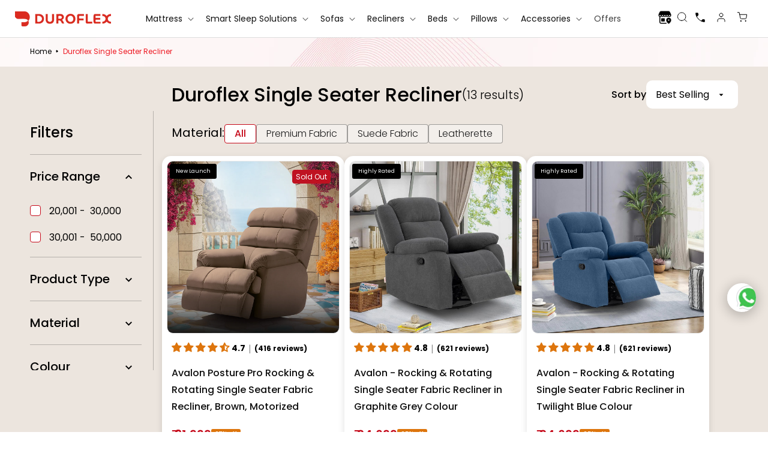

--- FILE ---
content_type: text/html; charset=utf-8
request_url: https://www.duroflexworld.com/collections/single-seater-recliner
body_size: 185543
content:
<!doctype html>
<html class="js" lang="en">
  <head>
    <meta charset="utf-8">
    <meta http-equiv="X-UA-Compatible" content="IE=edge">
    <meta name="robots" content="index, follow">

    <meta name="viewport" content="width=device-width,initial-scale=1">
    <meta name="theme-color" content="">
    <link rel="canonical" href="https://www.duroflexworld.com/collections/single-seater-recliner">

     <link rel="dns-prefetch" href="https://pdp.gokwik.co/">
  <link rel="dns-prefetch" href="https://api.gokwik.co">
    


  <script>
    
    window.merchantInfo  = {
            mid: "19a4gn4rpc0m",
            environment: "production",
            type: "merchantInfo",
      		storeId: "38978125956",
      		fbpixel: "1339508156678315,303347335109905",
          }
    var productFormSelector = '';
    var cart = {"note":null,"attributes":{},"original_total_price":0,"total_price":0,"total_discount":0,"total_weight":0.0,"item_count":0,"items":[],"requires_shipping":false,"currency":"INR","items_subtotal_price":0,"cart_level_discount_applications":[],"checkout_charge_amount":0}
    var templateName = 'collection'
  </script>

  <script src="https://pdp.gokwik.co/merchant-integration/build/merchant.integration.js?v4" defer></script>
  
  <script>
    if ('$' && '$' !== 'undefined') {
        const script = document.createElement('script');
        script.src = "https://www.googletagmanager.com/gtag/js?id=$";
        script.defer = true;
        document.head.appendChild(script);
        window.dataLayer = window.dataLayer || [];
        function gtag(){dataLayer.push(arguments);}
        gtag('js', new Date());
        
    }
  </script>



 <script>

  let gkButtonCode = '<div class="gokwik-checkout" style="margin-top: 5px;" ><button type="button" class=""  onclick="checkCartVariants(this)"><span class="btn-text"><span>Checkout</span><span></span></span><span class="pay-opt-icon"></span><div style="display:none" class="addloadr" id="btn-loader"><div class="cir-loader">Loading..</div></div></button></div>';
    let parsedBtnCode = new DOMParser().parseFromString(gkButtonCode, 'text/html').querySelectorAll('.gokwik-checkout')[0];
   let buttonAdded = false;


  document.addEventListener('DOMContentLoaded', () => {
    window.addEventListener('gokwikLoaded', (e) => {
      let clicked = false;
      let gokwikAdsID = "";

      // Enable buttons by removing 'disabled' state
      const enableInteraction = (elements) => {
        elements.forEach((button) => {
          button.disabled = false;
          button.classList.remove('disabled');
          ['click', 'touchstart'].forEach((event) => {
            button.addEventListener(event, () => {
              console.log('Button activated:', button);
            });
          });
        });
      };

      // Handle gtag conversion tracking
      const gokwikCheckoutEnable = (selectors) => {
        if (!selectors || selectors.length === 0) return;

        selectors.forEach((selector) => {
          const elements = document.querySelectorAll(selector);
          elements.forEach((element) => {
            element.addEventListener('click', () => {
              if (!clicked && gokwikAdsID) {
                clicked = true;
                gtag('event', 'conversion', {
                  send_to: gokwikAdsID.toString().trim(),
                  value: 0.0,
                  currency: '',
                  transaction_id: '',
                });
              }
            });
          });
        });
      };

      // Initial setup for buttons
      const buyNowButton = document.getElementById('gokwik-buy-now');
      if (buyNowButton) enableInteraction([buyNowButton]);

      const checkoutButtons = document.querySelectorAll('.gokwik-checkout button');
      enableInteraction(checkoutButtons);

      gokwikCheckoutEnable(["#gokwik-buy-now", ".gokwik-checkout button"]);

      gokwikSdk.on('modal_closed', () => {
        clicked = false;
      });

      // Observe DOM changes to enable buttons dynamically
      const targetElement = document.querySelector('body');
      const observer = new MutationObserver(() => {
        const addToCartButton = document.querySelector("button[name='add']");
        const gokwikBuyNowButton = document.getElementById('gokwik-buy-now');
        let newbuynow=document.querySelector('.product_sticky_container #gokwik-buy-now');

        if (addToCartButton?.disabled) {
          gokwikBuyNowButton?.setAttribute('disabled', 'disabled');
          newbuynow?.setAttribute('disabled', 'disabled');
           
        } else {
          gokwikBuyNowButton?.removeAttribute('disabled');
          newbuynow?.removeAttribute('disabled');
        }

        // Remove 'disabled' class dynamically
        const disabledElements = document.querySelectorAll('.disabled');
        disabledElements.forEach((element) => {
          element.removeAttribute('disabled');
          element.classList.remove('disabled');
        });




        let sidecart = document.querySelector('shadow-dom-container')
   const srshadowRoot = sidecart.shadowRoot;


   const style = document.createElement('style');
 style.textContent = `
   .gokwik-checkout {
   width: 100%;
   display: flex;
   justify-content: center;
   flex-direction: column;
   align-items: end;
 }
 .gokwik-checkout button {
   max-width:100%;
   width: 100%;
   border: none;
   display: flex;
   justify-content: center;
   align-items: center;
   background: #bf1221;
   position: relative;
   cursor: pointer;
   padding: 5px 10px;
   height:45px;
 }
 #gokwik-buy-now.disabled, .gokwik-disabled{
   opacity:0.5;
   cursor: not-allowed;
   }
   .gokwik-checkout button:focus {
   outline: none;
 }
 .gokwik-checkout button > span {
    display: flex;
   align-items: center;
   justify-content: center;
 }
 .gokwik-checkout button > span.btn-text {
   display: flex;
   flex-direction: column;
   color: #ffffff;
   align-items: center;
 }
 .gokwik-checkout button > span.btn-text > span:last-child {
   padding-top: 2px;
     font-size: 10px;
     line-height: 10px;
     text-transform: initial;
 }
 .gokwik-checkout button > span.btn-text > span:first-child {
    font-size: 15px;
 }
 .gokwik-checkout button > span.pay-opt-icon img:first-child {
   margin-right: 10px;
   margin-left: 10px;
   height:18px;
 }
 .gokwik-checkout button > span.pay-opt-icon img:last-child {
   height:15px;
 }
 #btn-loader{
     display: none;
     position: absolute;
     top: 0;
     bottom: 0;
     left: 0;
     right: 0;
     justify-content: center;
     align-items: center;
     background:#bf1221;
     border-radius:0px;
   }
 .cir-loader,
 .cir-loader:after {
   border-radius: 50%;
   width: 35px;
   height: 35px;
 }
 .cir-loader {
   margin: 6px auto;
   font-size: 10px;
   position: relative;
   text-indent: -9999em;
   border-top: 0.5em solid rgba(255, 255, 255, 0.2);
   border-right: 0.5em solid rgba(255, 255, 255, 0.2);
   border-bottom: 0.5em solid rgba(255, 255, 255, 0.2);
   border-left: 0.5em solid #FFFFFF;
   -webkit-transform: translateZ(0);
   -ms-transform: translateZ(0);
   transform: translateZ(0);
   -webkit-animation: load8 1.1s infinite linear;
   animation: load8 1.1s infinite linear;
 }
 @-webkit-keyframes load8 {
   0% {
     -webkit-transform: rotate(0deg);
     transform: rotate(0deg);
   }
   100% {
     -webkit-transform: rotate(360deg);
     transform: rotate(360deg);
   }
 }
 @keyframes load8 {
   0% {
     -webkit-transform: rotate(0deg);
     transform: rotate(0deg);
   }
   100% {
     -webkit-transform: rotate(360deg);
     transform: rotate(360deg);
   }
 }
 `;
 srshadowRoot.appendChild(style);
  const srshadowElement = srshadowRoot.querySelector('.sidecart.false');
 let sideCartButton = srshadowElement.querySelector('.gokwik-checkout.svelte-yb4nuo');
   if (sideCartButton) {
 sideCartButton.style.display = 'none';
  sideCartButton.before(parsedBtnCode)
}




        debouncedEnableCheckout();
      });

      // Debounce helper function
      const debounce = (func, delay) => {
        let timeoutId;
        return function () {
          const context = this;
          const args = arguments;
          clearTimeout(timeoutId);
          timeoutId = setTimeout(() => func.apply(context, args), delay);
        };
      };

      const debouncedEnableCheckout = debounce(() => {
        observer.disconnect();
        gokwikCheckoutEnable(["#gokwik-buy-now", ".gokwik-checkout button"]);

        const gokwikCheckoutButtons = document.querySelectorAll('.gokwik-checkout button');
        enableInteraction(gokwikCheckoutButtons);

        observer.observe(targetElement, { childList: true, subtree: true });
      }, 700);

      observer.observe(targetElement, { childList: true, subtree: true });
    });
  });


  async function checkCartVariants(e) {
    //const targetVariantIds = [10002061688964,10002066440324,10002061328516,10002066669700,10023819837572,10002065588356,10002061394052,10023820820612,10002066604164,10023821279364,10002061656196,10023820329092,10002062213252,10002061623428,10002061721732,10023821246596,10023821213828,10023821181060,10023821148292,10023821115524,10023821082756,10023821017220,10023820984452,10023820951684,10023820886148,10023820853380,10023820787844,10023820755076,10023820722308,10023820689540,10023820656772,10023820624004,10023820591236,10023820558468,10023820525700,10023820492932,10023820460164,10023820427396,10023820394628,10023820361860,10023820296324,10023820263556,10023820230788,10023820198020,10023820165252,10023820132484,10023820099716,10023820066948,10023820034180,10023820001412,10023819968644,10023819935876,10023819903108,10023819870340,10023819804804,10023819772036,10023819706500,10023819640964,10023819608196,10023819575428,10023819542660,10023819509892,10019863101572,10002066702468,10002066636932,10002066538628,10002066505860,10002066473092,10002066374788,10002066342020,10002066309252,10002066276484,10002066243716,10002066210948,10002066178180,10002066145412,10002066079876,10002066047108,10002066014340,10002065981572,10002065948804,10002065916036,10002065883268,10002065850500,10002065817732,10002065784964,10002065752196,10002065719428,10002065686660,10002065653892,10002065621124,10002065555588,10002065522820,10002065490052,10002065457284,10002065424516,10002065391748,10002065358980,10002065326212,10002065293444,10002065227908,10002065195140,10002065162372,10002065129604,10002065096836,10002065064068,10002065031300,10002064998532,10002064965764,10002064932996,10002064900228,10002064867460,10002064834692,10002064801924,10002064769156,10002064736388,10002064703620,10002064670852,10002064605316,10002064539780,10002064507012,10002064474244,10002064441476,10002064408708,10002064375940,10002064343172,10002064310404,10002064277636,10002064244868,10002064212100,10002064179332,10002064146564,10002064113796,10002064081028,10002064048260,10002063982724,10002063949956,10002063917188,10002063884420,10002063851652,10002063818884,10002063786116,10002063753348,10002063720580,10002063687812,10002063655044,10002063622276,10002063589508,10002063556740,10002063491204,10002063458436,10002063425668,10002063392900,10002063360132,10002063327364,10002063294596,10002063261828,10002063229060,10002063196292,10002063163524,10002063130756,10002063097988,10002063065220,10002063032452,10002062999684,10002062966916,10002062934148,10002062901380,10002062835844,10002062803076,10002062770308,10002062737540,10002062704772,10002062672004,10002062639236,10002062606468,10002062573700,10002062540932,10002062508164,10002062475396,10002062442628,10002062409860,10002062377092,10002062344324,10002062311556,10002062278788,10002062246020,10002062147716,10002062114948,10002062082180,10002062049412,10002062016644,10002061983876,10002061951108,10002061918340,10002061885572,10002061852804,10002061820036,10002061787268,10002061590660,10002061557892,10002061525124,10002061492356,10002061459588,10002061426820,10002061361284,10002061295748,10002061230212,10002061197444,10002061164676];
    const targetVariantIds = [];
    
    try {
        const response = await fetch('/cart.js');
        const cart = await response.json();
        
        const hasMatchingVariant = cart.items.some(item => targetVariantIds.includes(item.product_id));
        
        if (hasMatchingVariant) {
            console.log("Matching variant found in cart. Redirecting to checkout...");
            window.location.href = '/checkout';
        } else {
            onCheckoutClick(e);
        }
    } catch (error) {
        console.error("Error fetching cart:", error);
    }
  }


</script>


  <script>
    function senddata() {
      let str;
      if (!sessionStorage.getItem('user_id')) {
        str = Math.floor(1000000000000000 + Math.random() * 9000000000000000).toString();
        sessionStorage.setItem('user_id', str);
      } else {
        str = sessionStorage.getItem('user_id');
      }
      var data = JSON.stringify({
        "experiment_id": "67b03023a7b36e02be40e064",
        "user_attributes": {
          "m_id": "19a4gn4rpc0m",
        },
        "user_id": str,
      });
      fetch("https://api-gw.gokwik.io/v3/experiment/api/get_user_variant", {
        method: "POST",
        headers: {
          "Content-Type": "application/json",
          "x-gokwik-origin": location.origin,
        },
        body: data,
      })
        .then(response => response.json())
        .then((responseData) => {
          const finaldata = responseData?.data?.variant_name;
          Decidefun(finaldata);
        })
        .catch((error) => {
          console.error(error);
        });
    }
let css = ""
function Decidefun(valuetodecide) {
    let targetElement  = null;
    if (valuetodecide == "magic") {
               console.log("No Gokwik ----->")
       css = `
        .magicbtn{display:block!important;}
        .magic_checkout{display:block!important;}
       `
      targetElement = document.querySelector("#gokwik-buy-now")
      if(targetElement){targetElement.remove()}
      } else {
         console.log("Show Gokwik ----->")
      
       css = `
      .gokwik-checkout{display:flex!important;}
      #gokwik-buy-now{display:block!important;}
      `
    }
   const styleElement = document.createElement("style");
   styleElement.textContent = css;
   document.head.appendChild(styleElement);
}
document.addEventListener('DOMContentLoaded',senddata);



</script>


  



<style>
  
  .gokwik-checkout {
    width: 100%;
    display: flex;
    justify-content: center;
    flex-direction: column;
    align-items: end;
    margin-bottom: 10px;
  }
  .gokwik-checkout button {
    max-width:100%;
    width: 100%;
    border: none;
    display: flex;
    justify-content: center;
    align-items: center;
    background: #bf1221;
    position: relative;
    cursor: pointer;
    border-radius: 0px;
    padding: 5px 10px;
    height:30px;
  }
  #gokwik-buy-now.disabled, .gokwik-disabled{
    opacity:0.5;
    cursor: not-allowed;
    }
    .gokwik-checkout button:focus {
    outline: none;
  }
  .gokwik-checkout button > span {
    display: flex;
  }
  .gokwik-checkout button > span.btn-text {
    display: flex;
    flex-direction: column;
    color: #ffffff;
    align-items: flex-start;
  }
  .gokwik-checkout button > span.btn-text > span:last-child {
  	padding-top: 2px;
      font-size: 10px;
      line-height: 10px;
      text-transform: initial;
  }
  .gokwik-checkout button > span.btn-text > span:first-child {
        font-size: 13px;
    text-transform: uppercase;
    letter-spacing: 2px;
  }
  .gokwik-checkout button > span.pay-opt-icon img:first-child {
    margin-right: 10px;
    margin-left: 10px;
  }
  /*   Additional */
  .gokwik-checkout button.disabled{
    opacity:0.5;
    cursor: not-allowed;
    }
  .gokwik-checkout button.disabled .addloadr#btn-loader{
     display: flex!important;
  }
    #gokwik-buy-now.disabled .addloadr#btn-loader{
     display: flex!important;
  }
      #gokwik-buy-now:disabled{
     cursor: not-allowed;
  }
    [data-shopify="payment-button"] {
    display: none!important;
}
    .shopify-payment-button{
      width:100%!important;
    }
    button.product-form__submit.button.button_secondary {
    padding: 0;
}

.item.is-custom-mattress .variant-list .variant-list-element:not(:first-child) { display:none !important; }

/* Hide only when parent .item is flagged as custom */
.item.is-custom-mattress .variant-list .variant-list-element:nth-child(2),
.item.is-custom-mattress .variant-list .variant-list-element:nth-child(3),
.item.is-custom-mattress .item-properties-list-element[data-item-property="Length"],
.item.is-custom-mattress .item-properties-list-element[data-item-property="Width"],
.item.is-custom-mattress .item-properties-list-element[data-item-property="Height"] {
  display: none !important;
}





  

  
   #gokwik-buy-now {
     background: #424242;
     width:100%;
     color: #ffffff;
     cursor: pointer;
     line-height: 1;
     border: none;
     padding: 0px 10px;
     font-size: 13px;
      margin-top: 0px;
     position:relative;
     height:30px;
     text-transform: uppercase;
    letter-spacing: 2px;
     max-width: 190px;
   }
.product-sticky #gokwik-buy-now {
    width: 125px;
}

  
  /* Loader CSS */
    #btn-loader{
      display: none;
      position: absolute;
      top: 0;
      bottom: 0;
      left: 0;
      right: 0;
      justify-content: center;
      align-items: center;
      background:#bf1221;
      border-radius:0px;

    }

  .cir-loader,
  .cir-loader:after {
    border-radius: 50%;
    width: 25px;
    height: 25px;
  }
  .cir-loader {
    margin: 6px auto;
    font-size: 10px;
    position: relative;
    text-indent: -9999em;
    border-top: 0.5em solid rgba(255, 255, 255, 0.2);
    border-right: 0.5em solid rgba(255, 255, 255, 0.2);
    border-bottom: 0.5em solid rgba(255, 255, 255, 0.2);
    border-left: 0.5em solid #ffffff;
    -webkit-transform: translateZ(0);
    -ms-transform: translateZ(0);
    transform: translateZ(0);
    -webkit-animation: load8 1.1s infinite linear;
    animation: load8 1.1s infinite linear;
  }
  @-webkit-keyframes load8 {
    0% {
      -webkit-transform: rotate(0deg);
      transform: rotate(0deg);
    }
    100% {
      -webkit-transform: rotate(360deg);
      transform: rotate(360deg);
    }
  }
  @keyframes load8 {
    0% {
      -webkit-transform: rotate(0deg);
      transform: rotate(0deg);
    }
    100% {
      -webkit-transform: rotate(360deg);
      transform: rotate(360deg);
    }
  }
</style>


 <link rel="icon" type="image/png" href="//www.duroflexworld.com/cdn/shop/files/duroflex-favicon_92a4e9c8-bb4f-4a93-ace0-7c797ab94a99.png?crop=center&height=32&v=1761852469&width=32"><link rel="preconnect" href="https://fonts.shopifycdn.com" crossorigin><title>
      Single Seater Recliner | Get Upto 25% OFF On Single Seater Recliner
 &ndash; Duroflex</title>

    
      <meta name="description" content="Buy Single Seater Recliner online at the best price Choose from a wide range of Single Seater Recliner with a warranty of 1 years ⭐ No Cost EMI, Free Shipping🚚">
    

    

<meta property="og:site_name" content="Duroflex">
<meta property="og:url" content="https://www.duroflexworld.com/collections/single-seater-recliner">
<meta property="og:title" content="Single Seater Recliner | Get Upto 25% OFF On Single Seater Recliner">
<meta property="og:type" content="website">
<meta property="og:description" content="Buy Single Seater Recliner online at the best price Choose from a wide range of Single Seater Recliner with a warranty of 1 years ⭐ No Cost EMI, Free Shipping🚚"><meta name="twitter:site" content="@https://x.com/Duroflex_world"><meta name="twitter:card" content="summary_large_image">
<meta name="twitter:title" content="Single Seater Recliner | Get Upto 25% OFF On Single Seater Recliner">
<meta name="twitter:description" content="Buy Single Seater Recliner online at the best price Choose from a wide range of Single Seater Recliner with a warranty of 1 years ⭐ No Cost EMI, Free Shipping🚚">


    <script src="//www.duroflexworld.com/cdn/shop/t/282/assets/constants.js?v=132983761750457495441768458039" defer="defer"></script>
    <script src="//www.duroflexworld.com/cdn/shop/t/282/assets/pubsub.js?v=158357773527763999511768458039" defer="defer"></script>
    <script src="//www.duroflexworld.com/cdn/shop/t/282/assets/global.js?v=56527982632793804571768952771" defer="defer"></script>
    <script src="//www.duroflexworld.com/cdn/shop/t/282/assets/details-disclosure.js?v=13653116266235556501768458039" defer="defer"></script>
    <script src="//www.duroflexworld.com/cdn/shop/t/282/assets/details-modal.js?v=25581673532751508451768458039" defer="defer"></script>
    <script src="//www.duroflexworld.com/cdn/shop/t/282/assets/search-form.js?v=133129549252120666541768458039" defer="defer"></script><script>window.performance && window.performance.mark && window.performance.mark('shopify.content_for_header.start');</script><meta name="google-site-verification" content="mQRCX5wuXHGn2V4TL2UEaYffPiAc0CdZDudIIQdueTU">
<meta name="google-site-verification" content="8oJerrvJ8-cfik9A08Hj_FRQpN02wwpr5sQkic40UpE">
<meta id="shopify-digital-wallet" name="shopify-digital-wallet" content="/38978125956/digital_wallets/dialog">
<link rel="alternate" type="application/atom+xml" title="Feed" href="/collections/single-seater-recliner.atom" />
<link rel="alternate" type="application/json+oembed" href="https://www.duroflexworld.com/collections/single-seater-recliner.oembed">
<script async="async" src="/checkouts/internal/preloads.js?locale=en-IN"></script>
<script id="shopify-features" type="application/json">{"accessToken":"46cf424219f456bea27d4722e2973d44","betas":["rich-media-storefront-analytics"],"domain":"www.duroflexworld.com","predictiveSearch":true,"shopId":38978125956,"locale":"en"}</script>
<script>var Shopify = Shopify || {};
Shopify.shop = "duroflex-world.myshopify.com";
Shopify.locale = "en";
Shopify.currency = {"active":"INR","rate":"1.0"};
Shopify.country = "IN";
Shopify.theme = {"name":"21-01-2026: Pincode + Airboost","id":188854009988,"schema_name":"Dawn","schema_version":"15.2.0","theme_store_id":null,"role":"main"};
Shopify.theme.handle = "null";
Shopify.theme.style = {"id":null,"handle":null};
Shopify.cdnHost = "www.duroflexworld.com/cdn";
Shopify.routes = Shopify.routes || {};
Shopify.routes.root = "/";</script>
<script type="module">!function(o){(o.Shopify=o.Shopify||{}).modules=!0}(window);</script>
<script>!function(o){function n(){var o=[];function n(){o.push(Array.prototype.slice.apply(arguments))}return n.q=o,n}var t=o.Shopify=o.Shopify||{};t.loadFeatures=n(),t.autoloadFeatures=n()}(window);</script>
<script id="shop-js-analytics" type="application/json">{"pageType":"collection"}</script>
<script defer="defer" async type="module" src="//www.duroflexworld.com/cdn/shopifycloud/shop-js/modules/v2/client.init-shop-cart-sync_BN7fPSNr.en.esm.js"></script>
<script defer="defer" async type="module" src="//www.duroflexworld.com/cdn/shopifycloud/shop-js/modules/v2/chunk.common_Cbph3Kss.esm.js"></script>
<script defer="defer" async type="module" src="//www.duroflexworld.com/cdn/shopifycloud/shop-js/modules/v2/chunk.modal_DKumMAJ1.esm.js"></script>
<script type="module">
  await import("//www.duroflexworld.com/cdn/shopifycloud/shop-js/modules/v2/client.init-shop-cart-sync_BN7fPSNr.en.esm.js");
await import("//www.duroflexworld.com/cdn/shopifycloud/shop-js/modules/v2/chunk.common_Cbph3Kss.esm.js");
await import("//www.duroflexworld.com/cdn/shopifycloud/shop-js/modules/v2/chunk.modal_DKumMAJ1.esm.js");

  window.Shopify.SignInWithShop?.initShopCartSync?.({"fedCMEnabled":true,"windoidEnabled":true});

</script>
<script>(function() {
  var isLoaded = false;
  function asyncLoad() {
    if (isLoaded) return;
    isLoaded = true;
    var urls = ["https:\/\/popshop07.popin.to\/v1\/script\/popin.js?shop=duroflex-world.myshopify.com","https:\/\/svc.nitrocommerce.ai\/v1\/services\/shopify\/xshopify.js?_t=35d8a85a-5eb1-435f-807e-ba5c0aef62c1\u0026shop=duroflex-world.myshopify.com"];
    for (var i = 0; i < urls.length; i++) {
      var s = document.createElement('script');
      s.type = 'text/javascript';
      s.async = true;
      s.src = urls[i];
      var x = document.getElementsByTagName('script')[0];
      x.parentNode.insertBefore(s, x);
    }
  };
  if(window.attachEvent) {
    window.attachEvent('onload', asyncLoad);
  } else {
    window.addEventListener('load', asyncLoad, false);
  }
})();</script>
<script id="__st">var __st={"a":38978125956,"offset":19800,"reqid":"4d09aadb-16e8-43bc-8ccc-6c5297dd7050-1769818595","pageurl":"www.duroflexworld.com\/collections\/single-seater-recliner","u":"6bc1dc0278c2","p":"collection","rtyp":"collection","rid":283234762884};</script>
<script>window.ShopifyPaypalV4VisibilityTracking = true;</script>
<script id="captcha-bootstrap">!function(){'use strict';const t='contact',e='account',n='new_comment',o=[[t,t],['blogs',n],['comments',n],[t,'customer']],c=[[e,'customer_login'],[e,'guest_login'],[e,'recover_customer_password'],[e,'create_customer']],r=t=>t.map((([t,e])=>`form[action*='/${t}']:not([data-nocaptcha='true']) input[name='form_type'][value='${e}']`)).join(','),a=t=>()=>t?[...document.querySelectorAll(t)].map((t=>t.form)):[];function s(){const t=[...o],e=r(t);return a(e)}const i='password',u='form_key',d=['recaptcha-v3-token','g-recaptcha-response','h-captcha-response',i],f=()=>{try{return window.sessionStorage}catch{return}},m='__shopify_v',_=t=>t.elements[u];function p(t,e,n=!1){try{const o=window.sessionStorage,c=JSON.parse(o.getItem(e)),{data:r}=function(t){const{data:e,action:n}=t;return t[m]||n?{data:e,action:n}:{data:t,action:n}}(c);for(const[e,n]of Object.entries(r))t.elements[e]&&(t.elements[e].value=n);n&&o.removeItem(e)}catch(o){console.error('form repopulation failed',{error:o})}}const l='form_type',E='cptcha';function T(t){t.dataset[E]=!0}const w=window,h=w.document,L='Shopify',v='ce_forms',y='captcha';let A=!1;((t,e)=>{const n=(g='f06e6c50-85a8-45c8-87d0-21a2b65856fe',I='https://cdn.shopify.com/shopifycloud/storefront-forms-hcaptcha/ce_storefront_forms_captcha_hcaptcha.v1.5.2.iife.js',D={infoText:'Protected by hCaptcha',privacyText:'Privacy',termsText:'Terms'},(t,e,n)=>{const o=w[L][v],c=o.bindForm;if(c)return c(t,g,e,D).then(n);var r;o.q.push([[t,g,e,D],n]),r=I,A||(h.body.append(Object.assign(h.createElement('script'),{id:'captcha-provider',async:!0,src:r})),A=!0)});var g,I,D;w[L]=w[L]||{},w[L][v]=w[L][v]||{},w[L][v].q=[],w[L][y]=w[L][y]||{},w[L][y].protect=function(t,e){n(t,void 0,e),T(t)},Object.freeze(w[L][y]),function(t,e,n,w,h,L){const[v,y,A,g]=function(t,e,n){const i=e?o:[],u=t?c:[],d=[...i,...u],f=r(d),m=r(i),_=r(d.filter((([t,e])=>n.includes(e))));return[a(f),a(m),a(_),s()]}(w,h,L),I=t=>{const e=t.target;return e instanceof HTMLFormElement?e:e&&e.form},D=t=>v().includes(t);t.addEventListener('submit',(t=>{const e=I(t);if(!e)return;const n=D(e)&&!e.dataset.hcaptchaBound&&!e.dataset.recaptchaBound,o=_(e),c=g().includes(e)&&(!o||!o.value);(n||c)&&t.preventDefault(),c&&!n&&(function(t){try{if(!f())return;!function(t){const e=f();if(!e)return;const n=_(t);if(!n)return;const o=n.value;o&&e.removeItem(o)}(t);const e=Array.from(Array(32),(()=>Math.random().toString(36)[2])).join('');!function(t,e){_(t)||t.append(Object.assign(document.createElement('input'),{type:'hidden',name:u})),t.elements[u].value=e}(t,e),function(t,e){const n=f();if(!n)return;const o=[...t.querySelectorAll(`input[type='${i}']`)].map((({name:t})=>t)),c=[...d,...o],r={};for(const[a,s]of new FormData(t).entries())c.includes(a)||(r[a]=s);n.setItem(e,JSON.stringify({[m]:1,action:t.action,data:r}))}(t,e)}catch(e){console.error('failed to persist form',e)}}(e),e.submit())}));const S=(t,e)=>{t&&!t.dataset[E]&&(n(t,e.some((e=>e===t))),T(t))};for(const o of['focusin','change'])t.addEventListener(o,(t=>{const e=I(t);D(e)&&S(e,y())}));const B=e.get('form_key'),M=e.get(l),P=B&&M;t.addEventListener('DOMContentLoaded',(()=>{const t=y();if(P)for(const e of t)e.elements[l].value===M&&p(e,B);[...new Set([...A(),...v().filter((t=>'true'===t.dataset.shopifyCaptcha))])].forEach((e=>S(e,t)))}))}(h,new URLSearchParams(w.location.search),n,t,e,['guest_login'])})(!0,!0)}();</script>
<script integrity="sha256-4kQ18oKyAcykRKYeNunJcIwy7WH5gtpwJnB7kiuLZ1E=" data-source-attribution="shopify.loadfeatures" defer="defer" src="//www.duroflexworld.com/cdn/shopifycloud/storefront/assets/storefront/load_feature-a0a9edcb.js" crossorigin="anonymous"></script>
<script data-source-attribution="shopify.dynamic_checkout.dynamic.init">var Shopify=Shopify||{};Shopify.PaymentButton=Shopify.PaymentButton||{isStorefrontPortableWallets:!0,init:function(){window.Shopify.PaymentButton.init=function(){};var t=document.createElement("script");t.src="https://www.duroflexworld.com/cdn/shopifycloud/portable-wallets/latest/portable-wallets.en.js",t.type="module",document.head.appendChild(t)}};
</script>
<script data-source-attribution="shopify.dynamic_checkout.buyer_consent">
  function portableWalletsHideBuyerConsent(e){var t=document.getElementById("shopify-buyer-consent"),n=document.getElementById("shopify-subscription-policy-button");t&&n&&(t.classList.add("hidden"),t.setAttribute("aria-hidden","true"),n.removeEventListener("click",e))}function portableWalletsShowBuyerConsent(e){var t=document.getElementById("shopify-buyer-consent"),n=document.getElementById("shopify-subscription-policy-button");t&&n&&(t.classList.remove("hidden"),t.removeAttribute("aria-hidden"),n.addEventListener("click",e))}window.Shopify?.PaymentButton&&(window.Shopify.PaymentButton.hideBuyerConsent=portableWalletsHideBuyerConsent,window.Shopify.PaymentButton.showBuyerConsent=portableWalletsShowBuyerConsent);
</script>
<script data-source-attribution="shopify.dynamic_checkout.cart.bootstrap">document.addEventListener("DOMContentLoaded",(function(){function t(){return document.querySelector("shopify-accelerated-checkout-cart, shopify-accelerated-checkout")}if(t())Shopify.PaymentButton.init();else{new MutationObserver((function(e,n){t()&&(Shopify.PaymentButton.init(),n.disconnect())})).observe(document.body,{childList:!0,subtree:!0})}}));
</script>
<script id="sections-script" data-sections="header" defer="defer" src="//www.duroflexworld.com/cdn/shop/t/282/compiled_assets/scripts.js?v=107458"></script>
<script>window.performance && window.performance.mark && window.performance.mark('shopify.content_for_header.end');</script>
<link rel="preconnect" href="https://fonts.googleapis.com">
<link rel="preconnect" href="https://fonts.gstatic.com" crossorigin>
<link href="https://fonts.googleapis.com/css2?family=Poppins:ital,wght@0,100;0,200;0,300;0,400;0,500;0,600;0,700;0,800;0,900;1,100;1,200;1,300;1,400;1,500;1,600;1,700;1,800;1,900&display=swap" rel="stylesheet">

<meta name="google-site-verification" content="D2FWjXeGLLsTGroCeZxD2-5BAKt-KyyIhc_LPp_fPOg" />

<!--Salesforce Beacon code -->
<script type="text/javascript" src="//cdn.evgnet.com/beacon/slpyheadhd/duroflexproduction/scripts/evergage.min.js" defer></script>
<!--- End of Beacon code -->

    <!-- Google Tag Manager -->

<script defer>(function(w,d,s,l,i){w[l]=w[l]||[];w[l].push({'gtm.start':
      new Date().getTime(),event:'gtm.js'});var f=d.getElementsByTagName(s)[0],
      j=d.createElement(s),dl=l!='dataLayer'?'&l='+l:'';j.async=true;j.src=
      'https://www.googletagmanager.com/gtm.js?id='+i+dl;f.parentNode.insertBefore(j,f);
    })(window,document,'script','dataLayer','GTM-M9SLGW2');</script>
<!-- End Google Tag Manager -->

    <!-- Meta Pixel Code -->
<script defer>
!function(f,b,e,v,n,t,s) 
{if(f.fbq)return;n=f.fbq=function(){n.callMethod?
n.callMethod.apply(n,arguments):n.queue.push(arguments)};
if(!f._fbq)f._fbq=n;n.push=n;n.loaded=!0;n.version='2.0';
n.queue=[];t=b.createElement(e);t.async=!0;
t.src=v;s=b.getElementsByTagName(e)[0];
s.parentNode.insertBefore(t,s)}(window, document,'script',
'https://connect.facebook.net/en_US/fbevents.js');
fbq('init', '303347335109905');
fbq('track', 'viewcontent');
fbq('track', 'PageView');
</script>
<noscript><img height="1" width="1" style="display:none" src="https://www.facebook.com/tr?id=303347335109905&ev=PageView&noscript=1"/></noscript>
<!-- End Meta Pixel Code -->

<!-- Start Microsoft Clarity code  -->
<script defer type="text/javascript">
    (function(c,l,a,r,i,t,y){
        c[a]=c[a]||function(){(c[a].q=c[a].q||[]).push(arguments)};
        t=l.createElement(r);t.async=1;t.src="https://www.clarity.ms/tag/"+i;
        y=l.getElementsByTagName(r)[0];y.parentNode.insertBefore(t,y);
    })(window, document, "clarity", "script", "k657d7ild4");
</script>
<!-- End Microsoft Clarity code -->
    
<script type="application/ld+json">
  {
    "@context": "https://schema.org",
    "@type": "BreadcrumbList",
    "itemListElement": [{
        "@type": "ListItem",
        "position": 1,
        "name": "Home",
        "item": "https://www.duroflexworld.com"
      },{
            "@type": "ListItem",
            "position": 2,
            "name": "Duroflex Single Seater Recliner",
            "item": "https://www.duroflexworld.com/collections/single-seater-recliner"
          }]
  }
</script>



<script type="application/ld+json">
{
        "@context" : "https://schema.org",
        "@type" : "ItemList",
        "name": "Duroflex Single Seater Recliner",
        "url": "https://www.duroflexworld.com/collections/single-seater-recliner",
        "numberOfItems": "13",
        "mainEntityOfPage": {
            "@type": "CollectionPage",
            "@id": "https://www.duroflexworld.com/collections/single-seater-recliner"
          },
        "itemListElement": [
        
        {
          "@type":"ListItem",
          "position":1,
          "url":"https://www.duroflexworld.com/products/avalon-posture-pro-rocking-rotating-single-seater-fabric-recliner-brown-motorized",
          "name":"Avalon Posture Pro Rocking & Rotating Single Seater Fabric Recliner, Brown, Motorized",
          "image":
                {
                "@type":"ImageObject",
                "contentUrl":"//www.duroflexworld.com/cdn/shop/files/1_b34fd737-fa60-4623-aab8-2303597e502d.jpg?v=1746617742"
                }
        },
        
        {
          "@type":"ListItem",
          "position":2,
          "url":"https://www.duroflexworld.com/products/duroflex-avalon-rrr-graphite-grey-single-seater-fabric-recliner",
          "name":"Avalon - Rocking & Rotating Single Seater Fabric Recliner in Graphite Grey Colour",
          "image":
                {
                "@type":"ImageObject",
                "contentUrl":"//www.duroflexworld.com/cdn/shop/files/01Lifestyle_fadcbeab-97c0-438d-b4b8-28603e2228ae.jpg?v=1746547728"
                }
        },
        
        {
          "@type":"ListItem",
          "position":3,
          "url":"https://www.duroflexworld.com/products/duroflex-avalon-rrr-twilight-blue-single-seater-fabric-recliner",
          "name":"Avalon - Rocking & Rotating Single Seater Fabric Recliner in Twilight Blue Colour",
          "image":
                {
                "@type":"ImageObject",
                "contentUrl":"//www.duroflexworld.com/cdn/shop/files/01Lifestyle_0b8f5b8e-278d-429f-8909-bd11a2516e14.jpg?v=1746547565"
                }
        },
        
        {
          "@type":"ListItem",
          "position":4,
          "url":"https://www.duroflexworld.com/products/avalon-posture-pro-rocking-rotating-single-seater-leatherette-recliner-tan-motorized",
          "name":"Avalon Posture Pro Rocking & Rotating Single Seater Premium Leatherette Recliner, Tan, Motorized",
          "image":
                {
                "@type":"ImageObject",
                "contentUrl":"//www.duroflexworld.com/cdn/shop/files/1_fe593153-e522-4e07-a9bf-0c902136508d.jpg?v=1746514684"
                }
        },
        
        {
          "@type":"ListItem",
          "position":5,
          "url":"https://www.duroflexworld.com/products/duroflex-avalon-rrr-desert-orange-single-seater-suede-fabric-recliner",
          "name":"Avalon Rocking & Rotating Desert Orange Single Seater Suede Fabric Recliner",
          "image":
                {
                "@type":"ImageObject",
                "contentUrl":"//www.duroflexworld.com/cdn/shop/files/DesertOrange.jpg?v=1746547925"
                }
        },
        
        {
          "@type":"ListItem",
          "position":6,
          "url":"https://www.duroflexworld.com/products/avalon-rocking-rotating-single-seater-fabric-recliner-in-dark-brown-colour",
          "name":"Avalon - Rocking & Rotating Single Seater Fabric Recliner In Dark Brown Colour",
          "image":
                {
                "@type":"ImageObject",
                "contentUrl":"//www.duroflexworld.com/cdn/shop/files/1_d31c6b82-515a-452a-a271-4caef0a894e8.jpg?v=1746450110"
                }
        },
        
        {
          "@type":"ListItem",
          "position":7,
          "url":"https://www.duroflexworld.com/products/avalon-posture-pro-rocking-rotating-single-seater-fabric-recliner-grey-motorized",
          "name":"Avalon Posture Pro Rocking & Rotating Single Seater Fabric Recliner, Grey, Motorized",
          "image":
                {
                "@type":"ImageObject",
                "contentUrl":"//www.duroflexworld.com/cdn/shop/files/1_f77390c9-2182-44b1-a910-b69216de57d0.jpg?v=1746514478"
                }
        },
        
        {
          "@type":"ListItem",
          "position":8,
          "url":"https://www.duroflexworld.com/products/duroflex-avalon-rrr-midnight-blue-single-seater-suede-fabric-recliner",
          "name":"Avalon Rocking & Rotating Midnight Blue Single Seater Suede Fabric Recliner",
          "image":
                {
                "@type":"ImageObject",
                "contentUrl":"//www.duroflexworld.com/cdn/shop/files/MidnightBlue.jpg?v=1746546269"
                }
        },
        
        {
          "@type":"ListItem",
          "position":9,
          "url":"https://www.duroflexworld.com/products/duroflex-avalon-rrr-plaster-brown-single-seater-fabric-recliner",
          "name":"Avalon - Rocking & Rotating Single Seater Fabric Recliner in Plaster Brown Colour",
          "image":
                {
                "@type":"ImageObject",
                "contentUrl":"//www.duroflexworld.com/cdn/shop/files/01Lifestyle_3f6a9660-50ff-4a0a-8de5-5964a5cf5b66.jpg?v=1746547677"
                }
        },
        
        {
          "@type":"ListItem",
          "position":10,
          "url":"https://www.duroflexworld.com/products/avalon-posture-pro-rocking-rotating-single-seater-leatherette-recliner-beige-motorized",
          "name":"Avalon Posture Pro Rocking & Rotating Single Seater Premium Leatherette Recliner, Beige, Motorized",
          "image":
                {
                "@type":"ImageObject",
                "contentUrl":"//www.duroflexworld.com/cdn/shop/files/1_c2e63b19-b347-46ef-b00a-8b7a1435aafc.jpg?v=1746514763"
                }
        },
        
        {
          "@type":"ListItem",
          "position":11,
          "url":"https://www.duroflexworld.com/products/avalon-rocking-rotating-single-seater-fabric-recliner-in-green-colour",
          "name":"Avalon - Rocking & Rotating Single Seater Fabric Recliner In Green Colour",
          "image":
                {
                "@type":"ImageObject",
                "contentUrl":"//www.duroflexworld.com/cdn/shop/files/1_a676a559-0d13-40af-8097-db637f88b839.jpg?v=1746546413"
                }
        },
        
        {
          "@type":"ListItem",
          "position":12,
          "url":"https://www.duroflexworld.com/products/duroflex-avalon-rrr-crimson-red-single-seater-suede-fabric-recliner",
          "name":"Avalon Rocking & Rotating Crimson Red Single Seater Suede Fabric Recliner",
          "image":
                {
                "@type":"ImageObject",
                "contentUrl":"//www.duroflexworld.com/cdn/shop/files/CrimsonRed.jpg?v=1746547991"
                }
        },
        
        {
          "@type":"ListItem",
          "position":13,
          "url":"https://www.duroflexworld.com/products/avalon-rocking-rotating-single-seater-fabric-recliner-in-pink-colour",
          "name":"Avalon - Rocking & Rotating Single Seater Fabric Recliner In Pink Colour",
          "image":
                {
                "@type":"ImageObject",
                "contentUrl":"//www.duroflexworld.com/cdn/shop/files/1_ee02ee11-10ee-404e-af31-ba721db5201b.jpg?v=1746449264"
                }
        }
        
        ]
      }
</script>

  <script type="application/ld+json">
{
  "@context": "https://schema.org",
  "@type": "ItemList",
  "url": "\/collections\/single-seater-recliner",
  "name": "Duroflex Single Seater Recliner",
  "numberOfItems": 13,
  "itemListElement": [
    
    {
      "@type": "ListItem",
      "position": 1,
      "url": "\/products\/avalon-posture-pro-rocking-rotating-single-seater-fabric-recliner-brown-motorized",
      "item": {
        "@type": "Product",
        "name": "Avalon Posture Pro Rocking \u0026 Rotating Single Seater Fabric Recliner, Brown, Motorized",
        "url": "\/products\/avalon-posture-pro-rocking-rotating-single-seater-fabric-recliner-brown-motorized",
        "image": "https:\/\/www.duroflexworld.com\/cdn\/shop\/files\/1_b34fd737-fa60-4623-aab8-2303597e502d_600x600.jpg?v=1746617742",
        "sku": "AVALONPPRORECMOTRRRFABBR1S",
        "brand": {
          "@type": "Brand",
          "name": "Duroflex-World"
        },
        "offers": {
          "@type": "Offer",
          "priceCurrency": "INR",
          "price": 31999.00,
          "availability": "https://schema.org/OutOfStock",
          "url": "\/products\/avalon-posture-pro-rocking-rotating-single-seater-fabric-recliner-brown-motorized"
        }
        
        ,
        "aggregateRating": {
          "@type": "AggregateRating",
          "ratingValue": 4.67,
          "reviewCount": 416
        }
        
      }
    },
    
    {
      "@type": "ListItem",
      "position": 2,
      "url": "\/products\/duroflex-avalon-rrr-graphite-grey-single-seater-fabric-recliner",
      "item": {
        "@type": "Product",
        "name": "Avalon - Rocking \u0026 Rotating Single Seater Fabric Recliner in Graphite Grey Colour",
        "url": "\/products\/duroflex-avalon-rrr-graphite-grey-single-seater-fabric-recliner",
        "image": "https:\/\/www.duroflexworld.com\/cdn\/shop\/files\/01Lifestyle_fadcbeab-97c0-438d-b4b8-28603e2228ae_600x600.jpg?v=1746547728",
        "sku": "AVALONRECRRRFABGR1S",
        "brand": {
          "@type": "Brand",
          "name": "Duroflex-World"
        },
        "offers": {
          "@type": "Offer",
          "priceCurrency": "INR",
          "price": 24699.00,
          "availability": "https://schema.org/InStock",
          "url": "\/products\/duroflex-avalon-rrr-graphite-grey-single-seater-fabric-recliner"
        }
        
        ,
        "aggregateRating": {
          "@type": "AggregateRating",
          "ratingValue": 4.77,
          "reviewCount": 621
        }
        
      }
    },
    
    {
      "@type": "ListItem",
      "position": 3,
      "url": "\/products\/duroflex-avalon-rrr-twilight-blue-single-seater-fabric-recliner",
      "item": {
        "@type": "Product",
        "name": "Avalon - Rocking \u0026 Rotating Single Seater Fabric Recliner in Twilight Blue Colour",
        "url": "\/products\/duroflex-avalon-rrr-twilight-blue-single-seater-fabric-recliner",
        "image": "https:\/\/www.duroflexworld.com\/cdn\/shop\/files\/01Lifestyle_0b8f5b8e-278d-429f-8909-bd11a2516e14_600x600.jpg?v=1746547565",
        "sku": "AVALONRECRRRFABBL1S",
        "brand": {
          "@type": "Brand",
          "name": "Duroflex-World"
        },
        "offers": {
          "@type": "Offer",
          "priceCurrency": "INR",
          "price": 24699.00,
          "availability": "https://schema.org/InStock",
          "url": "\/products\/duroflex-avalon-rrr-twilight-blue-single-seater-fabric-recliner"
        }
        
        ,
        "aggregateRating": {
          "@type": "AggregateRating",
          "ratingValue": 4.77,
          "reviewCount": 621
        }
        
      }
    },
    
    {
      "@type": "ListItem",
      "position": 4,
      "url": "\/products\/avalon-posture-pro-rocking-rotating-single-seater-leatherette-recliner-tan-motorized",
      "item": {
        "@type": "Product",
        "name": "Avalon Posture Pro Rocking \u0026 Rotating Single Seater Premium Leatherette Recliner, Tan, Motorized",
        "url": "\/products\/avalon-posture-pro-rocking-rotating-single-seater-leatherette-recliner-tan-motorized",
        "image": "https:\/\/www.duroflexworld.com\/cdn\/shop\/files\/1_fe593153-e522-4e07-a9bf-0c902136508d_600x600.jpg?v=1746514684",
        "sku": "AVALONPPRORECMOTRRRLEATAN1S",
        "brand": {
          "@type": "Brand",
          "name": "Duroflex-World"
        },
        "offers": {
          "@type": "Offer",
          "priceCurrency": "INR",
          "price": 32999.00,
          "availability": "https://schema.org/InStock",
          "url": "\/products\/avalon-posture-pro-rocking-rotating-single-seater-leatherette-recliner-tan-motorized"
        }
        
        ,
        "aggregateRating": {
          "@type": "AggregateRating",
          "ratingValue": 4.67,
          "reviewCount": 416
        }
        
      }
    },
    
    {
      "@type": "ListItem",
      "position": 5,
      "url": "\/products\/duroflex-avalon-rrr-desert-orange-single-seater-suede-fabric-recliner",
      "item": {
        "@type": "Product",
        "name": "Avalon Rocking \u0026 Rotating Desert Orange Single Seater Suede Fabric Recliner",
        "url": "\/products\/duroflex-avalon-rrr-desert-orange-single-seater-suede-fabric-recliner",
        "image": "https:\/\/www.duroflexworld.com\/cdn\/shop\/files\/DesertOrange_600x600.jpg?v=1746547925",
        "sku": "AVALONRECRRRSUEOR1S",
        "brand": {
          "@type": "Brand",
          "name": "Duroflex-World"
        },
        "offers": {
          "@type": "Offer",
          "priceCurrency": "INR",
          "price": 25199.00,
          "availability": "https://schema.org/InStock",
          "url": "\/products\/duroflex-avalon-rrr-desert-orange-single-seater-suede-fabric-recliner"
        }
        
        ,
        "aggregateRating": {
          "@type": "AggregateRating",
          "ratingValue": 4.77,
          "reviewCount": 621
        }
        
      }
    },
    
    {
      "@type": "ListItem",
      "position": 6,
      "url": "\/products\/avalon-rocking-rotating-single-seater-fabric-recliner-in-dark-brown-colour",
      "item": {
        "@type": "Product",
        "name": "Avalon - Rocking \u0026 Rotating Single Seater Fabric Recliner In Dark Brown Colour",
        "url": "\/products\/avalon-rocking-rotating-single-seater-fabric-recliner-in-dark-brown-colour",
        "image": "https:\/\/www.duroflexworld.com\/cdn\/shop\/files\/1_d31c6b82-515a-452a-a271-4caef0a894e8_600x600.jpg?v=1746450110",
        "sku": "AVALONRECRRRFABDBR1S",
        "brand": {
          "@type": "Brand",
          "name": "Duroflex"
        },
        "offers": {
          "@type": "Offer",
          "priceCurrency": "INR",
          "price": 24699.00,
          "availability": "https://schema.org/InStock",
          "url": "\/products\/avalon-rocking-rotating-single-seater-fabric-recliner-in-dark-brown-colour"
        }
        
        ,
        "aggregateRating": {
          "@type": "AggregateRating",
          "ratingValue": 4.77,
          "reviewCount": 621
        }
        
      }
    },
    
    {
      "@type": "ListItem",
      "position": 7,
      "url": "\/products\/avalon-posture-pro-rocking-rotating-single-seater-fabric-recliner-grey-motorized",
      "item": {
        "@type": "Product",
        "name": "Avalon Posture Pro Rocking \u0026 Rotating Single Seater Fabric Recliner, Grey, Motorized",
        "url": "\/products\/avalon-posture-pro-rocking-rotating-single-seater-fabric-recliner-grey-motorized",
        "image": "https:\/\/www.duroflexworld.com\/cdn\/shop\/files\/1_f77390c9-2182-44b1-a910-b69216de57d0_600x600.jpg?v=1746514478",
        "sku": "AVALONPPRORECMOTRRRFABGR1S",
        "brand": {
          "@type": "Brand",
          "name": "Duroflex-World"
        },
        "offers": {
          "@type": "Offer",
          "priceCurrency": "INR",
          "price": 31999.00,
          "availability": "https://schema.org/InStock",
          "url": "\/products\/avalon-posture-pro-rocking-rotating-single-seater-fabric-recliner-grey-motorized"
        }
        
        ,
        "aggregateRating": {
          "@type": "AggregateRating",
          "ratingValue": 4.67,
          "reviewCount": 416
        }
        
      }
    },
    
    {
      "@type": "ListItem",
      "position": 8,
      "url": "\/products\/duroflex-avalon-rrr-midnight-blue-single-seater-suede-fabric-recliner",
      "item": {
        "@type": "Product",
        "name": "Avalon Rocking \u0026 Rotating Midnight Blue Single Seater Suede Fabric Recliner",
        "url": "\/products\/duroflex-avalon-rrr-midnight-blue-single-seater-suede-fabric-recliner",
        "image": "https:\/\/www.duroflexworld.com\/cdn\/shop\/files\/MidnightBlue_600x600.jpg?v=1746546269",
        "sku": "AVALONRECRRRSUEBL1S",
        "brand": {
          "@type": "Brand",
          "name": "Duroflex-World"
        },
        "offers": {
          "@type": "Offer",
          "priceCurrency": "INR",
          "price": 25199.00,
          "availability": "https://schema.org/InStock",
          "url": "\/products\/duroflex-avalon-rrr-midnight-blue-single-seater-suede-fabric-recliner"
        }
        
        ,
        "aggregateRating": {
          "@type": "AggregateRating",
          "ratingValue": 4.77,
          "reviewCount": 621
        }
        
      }
    },
    
    {
      "@type": "ListItem",
      "position": 9,
      "url": "\/products\/duroflex-avalon-rrr-plaster-brown-single-seater-fabric-recliner",
      "item": {
        "@type": "Product",
        "name": "Avalon - Rocking \u0026 Rotating Single Seater Fabric Recliner in Plaster Brown Colour",
        "url": "\/products\/duroflex-avalon-rrr-plaster-brown-single-seater-fabric-recliner",
        "image": "https:\/\/www.duroflexworld.com\/cdn\/shop\/files\/01Lifestyle_3f6a9660-50ff-4a0a-8de5-5964a5cf5b66_600x600.jpg?v=1746547677",
        "sku": "AVALONRECRRRFABBR1S",
        "brand": {
          "@type": "Brand",
          "name": "Duroflex-World"
        },
        "offers": {
          "@type": "Offer",
          "priceCurrency": "INR",
          "price": 24699.00,
          "availability": "https://schema.org/InStock",
          "url": "\/products\/duroflex-avalon-rrr-plaster-brown-single-seater-fabric-recliner"
        }
        
        ,
        "aggregateRating": {
          "@type": "AggregateRating",
          "ratingValue": 4.77,
          "reviewCount": 621
        }
        
      }
    },
    
    {
      "@type": "ListItem",
      "position": 10,
      "url": "\/products\/avalon-posture-pro-rocking-rotating-single-seater-leatherette-recliner-beige-motorized",
      "item": {
        "@type": "Product",
        "name": "Avalon Posture Pro Rocking \u0026 Rotating Single Seater Premium Leatherette Recliner, Beige, Motorized",
        "url": "\/products\/avalon-posture-pro-rocking-rotating-single-seater-leatherette-recliner-beige-motorized",
        "image": "https:\/\/www.duroflexworld.com\/cdn\/shop\/files\/1_c2e63b19-b347-46ef-b00a-8b7a1435aafc_600x600.jpg?v=1746514763",
        "sku": "AVALONPPRORECMOTRRRLEABEIGE1S",
        "brand": {
          "@type": "Brand",
          "name": "Duroflex-World"
        },
        "offers": {
          "@type": "Offer",
          "priceCurrency": "INR",
          "price": 32999.00,
          "availability": "https://schema.org/InStock",
          "url": "\/products\/avalon-posture-pro-rocking-rotating-single-seater-leatherette-recliner-beige-motorized"
        }
        
        ,
        "aggregateRating": {
          "@type": "AggregateRating",
          "ratingValue": 4.67,
          "reviewCount": 416
        }
        
      }
    },
    
    {
      "@type": "ListItem",
      "position": 11,
      "url": "\/products\/avalon-rocking-rotating-single-seater-fabric-recliner-in-green-colour",
      "item": {
        "@type": "Product",
        "name": "Avalon - Rocking \u0026 Rotating Single Seater Fabric Recliner In Green Colour",
        "url": "\/products\/avalon-rocking-rotating-single-seater-fabric-recliner-in-green-colour",
        "image": "https:\/\/www.duroflexworld.com\/cdn\/shop\/files\/1_a676a559-0d13-40af-8097-db637f88b839_600x600.jpg?v=1746546413",
        "sku": "AVALONRECRRRFABGN1S",
        "brand": {
          "@type": "Brand",
          "name": "Duroflex"
        },
        "offers": {
          "@type": "Offer",
          "priceCurrency": "INR",
          "price": 24699.00,
          "availability": "https://schema.org/InStock",
          "url": "\/products\/avalon-rocking-rotating-single-seater-fabric-recliner-in-green-colour"
        }
        
        ,
        "aggregateRating": {
          "@type": "AggregateRating",
          "ratingValue": 4.77,
          "reviewCount": 621
        }
        
      }
    },
    
    {
      "@type": "ListItem",
      "position": 12,
      "url": "\/products\/duroflex-avalon-rrr-crimson-red-single-seater-suede-fabric-recliner",
      "item": {
        "@type": "Product",
        "name": "Avalon Rocking \u0026 Rotating Crimson Red Single Seater Suede Fabric Recliner",
        "url": "\/products\/duroflex-avalon-rrr-crimson-red-single-seater-suede-fabric-recliner",
        "image": "https:\/\/www.duroflexworld.com\/cdn\/shop\/files\/CrimsonRed_600x600.jpg?v=1746547991",
        "sku": "AVALONRECRRRSUERD1S",
        "brand": {
          "@type": "Brand",
          "name": "Duroflex-World"
        },
        "offers": {
          "@type": "Offer",
          "priceCurrency": "INR",
          "price": 25199.00,
          "availability": "https://schema.org/InStock",
          "url": "\/products\/duroflex-avalon-rrr-crimson-red-single-seater-suede-fabric-recliner"
        }
        
        ,
        "aggregateRating": {
          "@type": "AggregateRating",
          "ratingValue": 4.77,
          "reviewCount": 621
        }
        
      }
    },
    
    {
      "@type": "ListItem",
      "position": 13,
      "url": "\/products\/avalon-rocking-rotating-single-seater-fabric-recliner-in-pink-colour",
      "item": {
        "@type": "Product",
        "name": "Avalon - Rocking \u0026 Rotating Single Seater Fabric Recliner In Pink Colour",
        "url": "\/products\/avalon-rocking-rotating-single-seater-fabric-recliner-in-pink-colour",
        "image": "https:\/\/www.duroflexworld.com\/cdn\/shop\/files\/1_ee02ee11-10ee-404e-af31-ba721db5201b_600x600.jpg?v=1746449264",
        "sku": "AVALONRECRRRFABPK1S",
        "brand": {
          "@type": "Brand",
          "name": "Duroflex"
        },
        "offers": {
          "@type": "Offer",
          "priceCurrency": "INR",
          "price": 24699.00,
          "availability": "https://schema.org/InStock",
          "url": "\/products\/avalon-rocking-rotating-single-seater-fabric-recliner-in-pink-colour"
        }
        
        ,
        "aggregateRating": {
          "@type": "AggregateRating",
          "ratingValue": 4.77,
          "reviewCount": 621
        }
        
      }
    }
    
  ]
}
</script> 


 


     
    <script type="application/ld+json">
    {
      "@context": "https://schema.org",
      "@type": "FAQPage",
      "mainEntity": [    
        
          
          {
            "@type": "Question",
            "name": "1. What is a recliner sofa single?",
            "acceptedAnswer": {
              "@type": "Answer",
              "text": "A recliner sofa single is a one-seater recliner designed for individual comfort, combining ergonomic support, plush cushioning, and reclining functionality."
            }
          },
        
          
          {
            "@type": "Question",
            "name": "2. What types of fabrics are available?",
            "acceptedAnswer": {
              "@type": "Answer",
              "text": "Duroflex recliners come in premium fabric, suede fabric, and leatherette, allowing for different textures, maintenance needs, and aesthetics."
            }
          },
        
          
          {
            "@type": "Question",
            "name": "3. Can I choose the color of my recliner?",
            "acceptedAnswer": {
              "@type": "Answer",
              "text": "Yes, Duroflex offers a wide color range including brown, green, beige, blue, grey, orange, pink, red, dark brown, and tan."
            }
          },
        
          
          {
            "@type": "Question",
            "name": "4. Are motorized or electric recliners available in single-seat models?",
            "acceptedAnswer": {
              "@type": "Answer",
              "text": "Yes, both motorized and electric options are available for enhanced comfort and effortless reclining."
            }
          },
        
          
          {
            "@type": "Question",
            "name": "5. What is the difference between a single recliner and a single seat recliner?",
            "acceptedAnswer": {
              "@type": "Answer",
              "text": "Both terms refer to a one-seater recliner, but “single seat recliner” often emphasizes compact design suitable for smaller spaces."
            }
          },
        
          
          {
            "@type": "Question",
            "name": "6. How do I maintain a suede fabric recliner?",
            "acceptedAnswer": {
              "@type": "Answer",
              "text": "Vacuum regularly and use a suede-safe cleaner to maintain its texture and softness."
            }
          },
        
          
          {
            "@type": "Question",
            "name": "7. Can a recliner sofa single fit in a small apartment?",
            "acceptedAnswer": {
              "@type": "Answer",
              "text": "Absolutely. Single recliners are designed to optimize comfort in compact spaces."
            }
          },
        
          
          {
            "@type": "Question",
            "name": "8. Is there a warranty?",
            "acceptedAnswer": {
              "@type": "Answer",
              "text": "Yes, Duroflex recliners come with a warranty to ensure peace of mind."
            }
          },
        
          
          {
            "@type": "Question",
            "name": "9. Can I buy a recliner sofa single online?",
            "acceptedAnswer": {
              "@type": "Answer",
              "text": "Yes, the full Duroflex collection is available for online purchase."
            }
          },
        
          
          {
            "@type": "Question",
            "name": "10. What is the difference between a recliner sofa single seater and a single recliner chair?",
            "acceptedAnswer": {
              "@type": "Answer",
              "text": "A recliner sofa single seater typically refers to a recliner that matches the larger sofa collection in style and fabric, while a single recliner chair focuses on standalone functionality."
            }
          }
        
      ]
    }
    </script>
    
    

    <style data-shopify>
      @font-face {
  font-family: Poppins;
  font-weight: 400;
  font-style: normal;
  font-display: swap;
  src: url("//www.duroflexworld.com/cdn/fonts/poppins/poppins_n4.0ba78fa5af9b0e1a374041b3ceaadf0a43b41362.woff2") format("woff2"),
       url("//www.duroflexworld.com/cdn/fonts/poppins/poppins_n4.214741a72ff2596839fc9760ee7a770386cf16ca.woff") format("woff");
}

      @font-face {
  font-family: Poppins;
  font-weight: 700;
  font-style: normal;
  font-display: swap;
  src: url("//www.duroflexworld.com/cdn/fonts/poppins/poppins_n7.56758dcf284489feb014a026f3727f2f20a54626.woff2") format("woff2"),
       url("//www.duroflexworld.com/cdn/fonts/poppins/poppins_n7.f34f55d9b3d3205d2cd6f64955ff4b36f0cfd8da.woff") format("woff");
}

      @font-face {
  font-family: Poppins;
  font-weight: 400;
  font-style: italic;
  font-display: swap;
  src: url("//www.duroflexworld.com/cdn/fonts/poppins/poppins_i4.846ad1e22474f856bd6b81ba4585a60799a9f5d2.woff2") format("woff2"),
       url("//www.duroflexworld.com/cdn/fonts/poppins/poppins_i4.56b43284e8b52fc64c1fd271f289a39e8477e9ec.woff") format("woff");
}

      @font-face {
  font-family: Poppins;
  font-weight: 700;
  font-style: italic;
  font-display: swap;
  src: url("//www.duroflexworld.com/cdn/fonts/poppins/poppins_i7.42fd71da11e9d101e1e6c7932199f925f9eea42d.woff2") format("woff2"),
       url("//www.duroflexworld.com/cdn/fonts/poppins/poppins_i7.ec8499dbd7616004e21155106d13837fff4cf556.woff") format("woff");
}

      @font-face {
  font-family: Poppins;
  font-weight: 400;
  font-style: normal;
  font-display: swap;
  src: url("//www.duroflexworld.com/cdn/fonts/poppins/poppins_n4.0ba78fa5af9b0e1a374041b3ceaadf0a43b41362.woff2") format("woff2"),
       url("//www.duroflexworld.com/cdn/fonts/poppins/poppins_n4.214741a72ff2596839fc9760ee7a770386cf16ca.woff") format("woff");
}


      
        :root,
        .color-scheme-1 {
          --color-background: 255,255,255;
        
          --gradient-background: #ffffff;
        

        

        --color-foreground: 0,0,0;
        --color-background-contrast: 191,191,191;
        --color-shadow: 0,0,0;
        --color-button: 191,18,33;
        --color-button-text: 255,255,255;
        --color-secondary-button: 255,255,255;
        --color-secondary-button-text: 191,18,33;
        --color-link: 191,18,33;
        --color-badge-foreground: 0,0,0;
        --color-badge-background: 255,255,255;
        --color-badge-border: 0,0,0;
        --payment-terms-background-color: rgb(255 255 255);
      }
      
        
        .color-scheme-2 {
          --color-background: 236,229,222;
        
          --gradient-background: #ece5de;
        

        

        --color-foreground: 0,0,0;
        --color-background-contrast: 189,165,141;
        --color-shadow: 0,0,0;
        --color-button: 0,0,0;
        --color-button-text: 243,243,243;
        --color-secondary-button: 236,229,222;
        --color-secondary-button-text: 0,0,0;
        --color-link: 0,0,0;
        --color-badge-foreground: 0,0,0;
        --color-badge-background: 236,229,222;
        --color-badge-border: 0,0,0;
        --payment-terms-background-color: rgb(236 229 222);
      }
      
        
        .color-scheme-3 {
          --color-background: 219,217,228;
        
          --gradient-background: #dbd9e4;
        

        

        --color-foreground: 18,18,18;
        --color-background-contrast: 148,142,175;
        --color-shadow: 0,0,0;
        --color-button: 255,255,255;
        --color-button-text: 0,0,0;
        --color-secondary-button: 219,217,228;
        --color-secondary-button-text: 18,18,18;
        --color-link: 18,18,18;
        --color-badge-foreground: 18,18,18;
        --color-badge-background: 219,217,228;
        --color-badge-border: 18,18,18;
        --payment-terms-background-color: rgb(219 217 228);
      }
      
        
        .color-scheme-4 {
          --color-background: 30,30,30;
        
          --gradient-background: #1e1e1e;
        

        

        --color-foreground: 255,255,255;
        --color-background-contrast: 43,43,43;
        --color-shadow: 18,18,18;
        --color-button: 255,255,255;
        --color-button-text: 18,18,18;
        --color-secondary-button: 30,30,30;
        --color-secondary-button-text: 255,255,255;
        --color-link: 255,255,255;
        --color-badge-foreground: 255,255,255;
        --color-badge-background: 30,30,30;
        --color-badge-border: 255,255,255;
        --payment-terms-background-color: rgb(30 30 30);
      }
      
        
        .color-scheme-5 {
          --color-background: 219,217,228;
        
          --gradient-background: #dbd9e4;
        

        

        --color-foreground: 255,255,255;
        --color-background-contrast: 148,142,175;
        --color-shadow: 18,18,18;
        --color-button: 255,255,255;
        --color-button-text: 51,79,180;
        --color-secondary-button: 219,217,228;
        --color-secondary-button-text: 255,255,255;
        --color-link: 255,255,255;
        --color-badge-foreground: 255,255,255;
        --color-badge-background: 219,217,228;
        --color-badge-border: 255,255,255;
        --payment-terms-background-color: rgb(219 217 228);
      }
      
        
        .color-scheme-52f88686-4643-4a77-92d3-65f615ef5546 {
          --color-background: 255,255,255;
        
          --gradient-background: #ffffff;
        

        

        --color-foreground: 0,0,0;
        --color-background-contrast: 191,191,191;
        --color-shadow: 0,0,0;
        --color-button: 18,18,18;
        --color-button-text: 255,255,255;
        --color-secondary-button: 255,255,255;
        --color-secondary-button-text: 0,0,0;
        --color-link: 0,0,0;
        --color-badge-foreground: 0,0,0;
        --color-badge-background: 255,255,255;
        --color-badge-border: 0,0,0;
        --payment-terms-background-color: rgb(255 255 255);
      }
      

      body, .color-scheme-1, .color-scheme-2, .color-scheme-3, .color-scheme-4, .color-scheme-5, .color-scheme-52f88686-4643-4a77-92d3-65f615ef5546 {
        color: rgba(var(--color-foreground));
        background-color: rgb(var(--color-background));
      }

      :root {
        --font-body-family: Poppins, sans-serif;
        --font-body-style: normal;
        --font-body-weight: 400;
        --font-body-weight-bold: 700;

        --font-heading-family: Poppins, sans-serif;
        --font-heading-style: normal;
        --font-heading-weight: 400;

        --font-body-scale: 1.0;
        --font-heading-scale: 1.0;

        --media-padding: px;
        --media-border-opacity: 0.05;
        --media-border-width: 1px;
        --media-radius: 0px;
        --media-shadow-opacity: 0.0;
        --media-shadow-horizontal-offset: 0px;
        --media-shadow-vertical-offset: 4px;
        --media-shadow-blur-radius: 5px;
        --media-shadow-visible: 0;

        --page-width: 140rem;
        --page-width-margin: 0rem;

        --product-card-image-padding: 0.0rem;
        --product-card-corner-radius: 0.0rem;
        --product-card-text-alignment: left;
        --product-card-border-width: 0.0rem;
        --product-card-border-opacity: 0.1;
        --product-card-shadow-opacity: 0.0;
        --product-card-shadow-visible: 0;
        --product-card-shadow-horizontal-offset: 0.0rem;
        --product-card-shadow-vertical-offset: 0.4rem;
        --product-card-shadow-blur-radius: 0.5rem;

        --collection-card-image-padding: 0.0rem;
        --collection-card-corner-radius: 0.0rem;
        --collection-card-text-alignment: left;
        --collection-card-border-width: 0.0rem;
        --collection-card-border-opacity: 0.1;
        --collection-card-shadow-opacity: 0.0;
        --collection-card-shadow-visible: 0;
        --collection-card-shadow-horizontal-offset: 0.0rem;
        --collection-card-shadow-vertical-offset: 0.4rem;
        --collection-card-shadow-blur-radius: 0.5rem;

        --blog-card-image-padding: 0.0rem;
        --blog-card-corner-radius: 0.0rem;
        --blog-card-text-alignment: left;
        --blog-card-border-width: 0.0rem;
        --blog-card-border-opacity: 0.1;
        --blog-card-shadow-opacity: 0.0;
        --blog-card-shadow-visible: 0;
        --blog-card-shadow-horizontal-offset: 0.0rem;
        --blog-card-shadow-vertical-offset: 0.4rem;
        --blog-card-shadow-blur-radius: 0.5rem;

        --badge-corner-radius: 4.0rem;

        --popup-border-width: 1px;
        --popup-border-opacity: 0.1;
        --popup-corner-radius: 0px;
        --popup-shadow-opacity: 0.05;
        --popup-shadow-horizontal-offset: 0px;
        --popup-shadow-vertical-offset: 4px;
        --popup-shadow-blur-radius: 5px;

        --drawer-border-width: 1px;
        --drawer-border-opacity: 0.1;
        --drawer-shadow-opacity: 0.0;
        --drawer-shadow-horizontal-offset: 0px;
        --drawer-shadow-vertical-offset: 4px;
        --drawer-shadow-blur-radius: 5px;

        --spacing-sections-desktop: 0px;
        --spacing-sections-mobile: 0px;

        --grid-desktop-vertical-spacing: 16px;
        --grid-desktop-horizontal-spacing: 16px;
        --grid-mobile-vertical-spacing: 8px;
        --grid-mobile-horizontal-spacing: 8px;

        --text-boxes-border-opacity: 0.1;
        --text-boxes-border-width: 0px;
        --text-boxes-radius: 0px;
        --text-boxes-shadow-opacity: 0.0;
        --text-boxes-shadow-visible: 0;
        --text-boxes-shadow-horizontal-offset: 0px;
        --text-boxes-shadow-vertical-offset: 4px;
        --text-boxes-shadow-blur-radius: 5px;

        --buttons-radius: 8px;
        --buttons-radius-outset: 9px;
        --buttons-border-width: 1px;
        --buttons-border-opacity: 1.0;
        --buttons-shadow-opacity: 0.0;
        --buttons-shadow-visible: 0;
        --buttons-shadow-horizontal-offset: 0px;
        --buttons-shadow-vertical-offset: 4px;
        --buttons-shadow-blur-radius: 5px;
        --buttons-border-offset: 0.3px;

        --inputs-radius: 8px;
        --inputs-border-width: 1px;
        --inputs-border-opacity: 0.55;
        --inputs-shadow-opacity: 0.0;
        --inputs-shadow-horizontal-offset: 0px;
        --inputs-margin-offset: 0px;
        --inputs-shadow-vertical-offset: 4px;
        --inputs-shadow-blur-radius: 5px;
        --inputs-radius-outset: 9px;

        --variant-pills-radius: 8px;
        --variant-pills-border-width: 1px;
        --variant-pills-border-opacity: 0.55;
        --variant-pills-shadow-opacity: 0.0;
        --variant-pills-shadow-horizontal-offset: 0px;
        --variant-pills-shadow-vertical-offset: 4px;
        --variant-pills-shadow-blur-radius: 5px;
      }

      *,
      *::before,
      *::after {
        box-sizing: inherit;
      }

      html {
        box-sizing: border-box;
        font-size: calc(var(--font-body-scale) * 62.5%);
        height: 100%;
      }

      body {
        display: grid;
        grid-template-rows: auto auto 1fr auto;
        grid-template-columns: 100%;
        min-height: 100%;
        margin: 0;
        font-size: 1.5rem;
        letter-spacing: 0;
        line-height: calc(1 + 0.8 / var(--font-body-scale));
        font-family: var(--font-body-family);
        font-style: var(--font-body-style);
        font-weight: var(--font-body-weight);
      }

      @media screen and (min-width: 750px) {
        body {
          font-size: 1.6rem;
        }
      }
      .menu-drawer {
        display:none;
      }
   
    </style>
<!-- Slick Slider CSS -->
<link rel="stylesheet" type="text/css" href="https://cdn.jsdelivr.net/npm/slick-carousel/slick/slick.css"/><link href="//www.duroflexworld.com/cdn/shop/t/282/assets/base.css?v=61207790340641974851768458039" rel="stylesheet" type="text/css" media="all" />
    <link rel="stylesheet" href="//www.duroflexworld.com/cdn/shop/t/282/assets/component-cart-items.css?v=137006043853728474111768458039" media="print" onload="this.media='all'"><link href="//www.duroflexworld.com/cdn/shop/t/282/assets/component-cart-drawer.css?v=183358705482408677491768458039" rel="stylesheet" type="text/css" media="all" />
      <link href="//www.duroflexworld.com/cdn/shop/t/282/assets/component-cart.css?v=164708765130180853531768458039" rel="stylesheet" type="text/css" media="all" />
      <link href="//www.duroflexworld.com/cdn/shop/t/282/assets/component-totals.css?v=15906652033866631521768458039" rel="stylesheet" type="text/css" media="all" />
      <link href="//www.duroflexworld.com/cdn/shop/t/282/assets/component-price.css?v=114603768551894004661768458039" rel="stylesheet" type="text/css" media="all" />
      <link href="//www.duroflexworld.com/cdn/shop/t/282/assets/component-discounts.css?v=152760482443307489271768458039" rel="stylesheet" type="text/css" media="all" />

       

      <link rel="preload" as="font" href="//www.duroflexworld.com/cdn/fonts/poppins/poppins_n4.0ba78fa5af9b0e1a374041b3ceaadf0a43b41362.woff2" type="font/woff2" crossorigin>
      

      <link rel="preload" as="font" href="//www.duroflexworld.com/cdn/fonts/poppins/poppins_n4.0ba78fa5af9b0e1a374041b3ceaadf0a43b41362.woff2" type="font/woff2" crossorigin>
      
<link
        rel="stylesheet"
        href="//www.duroflexworld.com/cdn/shop/t/282/assets/component-predictive-search.css?v=118923337488134913561768458039"
        media="print"
        onload="this.media='all'"
      ><script>
      if (Shopify.designMode) {
        document.documentElement.classList.add('shopify-design-mode');
      }
    </script>
     <link href="//www.duroflexworld.com/cdn/shop/t/282/assets/custom.css?v=167730879682049752521768458039" rel="stylesheet" type="text/css" media="all" />
    <style>
      .whatsapp_fixed_block {
          right: 25px;
        bottom: 48px;
        position: fixed;    z-index: 2;
    }
      .whatsapp_fixed_block a {
          display: block;
          line-height: 0;
      }
      @media (max-width: 750px){
        .whatsapp_fixed_block {
            bottom: 115px;
        }
      }
      .st-similar-product .custom-product .prodata .pro_title_cust {
        font-size: 16px;
        line-height: 20px;
        font-weight: 500;
        -webkit-line-clamp: 2;
        margin: 12px 0 !important;color: #0f0f0f;
    }
      
    </style>
<!-- Slick Slider JS -->
<script src="https://code.jquery.com/jquery-3.6.0.min.js"></script>
<script type="text/javascript" src="https://cdn.jsdelivr.net/npm/slick-carousel@1.8.1/slick/slick.min.js"></script>

  

<!-- BEGIN app block: shopify://apps/pagefly-page-builder/blocks/app-embed/83e179f7-59a0-4589-8c66-c0dddf959200 -->

<!-- BEGIN app snippet: pagefly-cro-ab-testing-main -->







<script>
  ;(function () {
    const url = new URL(window.location)
    const viewParam = url.searchParams.get('view')
    if (viewParam && viewParam.includes('variant-pf-')) {
      url.searchParams.set('pf_v', viewParam)
      url.searchParams.delete('view')
      window.history.replaceState({}, '', url)
    }
  })()
</script>



<script type='module'>
  
  window.PAGEFLY_CRO = window.PAGEFLY_CRO || {}

  window.PAGEFLY_CRO['data_debug'] = {
    original_template_suffix: "all_collections",
    allow_ab_test: false,
    ab_test_start_time: 0,
    ab_test_end_time: 0,
    today_date_time: 1769818595000,
  }
  window.PAGEFLY_CRO['GA4'] = { enabled: false}
</script>

<!-- END app snippet -->








  <script src='https://cdn.shopify.com/extensions/019bf883-1122-7445-9dca-5d60e681c2c8/pagefly-page-builder-216/assets/pagefly-helper.js' defer='defer'></script>

  <script src='https://cdn.shopify.com/extensions/019bf883-1122-7445-9dca-5d60e681c2c8/pagefly-page-builder-216/assets/pagefly-general-helper.js' defer='defer'></script>

  <script src='https://cdn.shopify.com/extensions/019bf883-1122-7445-9dca-5d60e681c2c8/pagefly-page-builder-216/assets/pagefly-snap-slider.js' defer='defer'></script>

  <script src='https://cdn.shopify.com/extensions/019bf883-1122-7445-9dca-5d60e681c2c8/pagefly-page-builder-216/assets/pagefly-slideshow-v3.js' defer='defer'></script>

  <script src='https://cdn.shopify.com/extensions/019bf883-1122-7445-9dca-5d60e681c2c8/pagefly-page-builder-216/assets/pagefly-slideshow-v4.js' defer='defer'></script>

  <script src='https://cdn.shopify.com/extensions/019bf883-1122-7445-9dca-5d60e681c2c8/pagefly-page-builder-216/assets/pagefly-glider.js' defer='defer'></script>

  <script src='https://cdn.shopify.com/extensions/019bf883-1122-7445-9dca-5d60e681c2c8/pagefly-page-builder-216/assets/pagefly-slideshow-v1-v2.js' defer='defer'></script>

  <script src='https://cdn.shopify.com/extensions/019bf883-1122-7445-9dca-5d60e681c2c8/pagefly-page-builder-216/assets/pagefly-product-media.js' defer='defer'></script>

  <script src='https://cdn.shopify.com/extensions/019bf883-1122-7445-9dca-5d60e681c2c8/pagefly-page-builder-216/assets/pagefly-product.js' defer='defer'></script>


<script id='pagefly-helper-data' type='application/json'>
  {
    "page_optimization": {
      "assets_prefetching": false
    },
    "elements_asset_mapper": {
      "Accordion": "https://cdn.shopify.com/extensions/019bf883-1122-7445-9dca-5d60e681c2c8/pagefly-page-builder-216/assets/pagefly-accordion.js",
      "Accordion3": "https://cdn.shopify.com/extensions/019bf883-1122-7445-9dca-5d60e681c2c8/pagefly-page-builder-216/assets/pagefly-accordion3.js",
      "CountDown": "https://cdn.shopify.com/extensions/019bf883-1122-7445-9dca-5d60e681c2c8/pagefly-page-builder-216/assets/pagefly-countdown.js",
      "GMap1": "https://cdn.shopify.com/extensions/019bf883-1122-7445-9dca-5d60e681c2c8/pagefly-page-builder-216/assets/pagefly-gmap.js",
      "GMap2": "https://cdn.shopify.com/extensions/019bf883-1122-7445-9dca-5d60e681c2c8/pagefly-page-builder-216/assets/pagefly-gmap.js",
      "GMapBasicV2": "https://cdn.shopify.com/extensions/019bf883-1122-7445-9dca-5d60e681c2c8/pagefly-page-builder-216/assets/pagefly-gmap.js",
      "GMapAdvancedV2": "https://cdn.shopify.com/extensions/019bf883-1122-7445-9dca-5d60e681c2c8/pagefly-page-builder-216/assets/pagefly-gmap.js",
      "HTML.Video": "https://cdn.shopify.com/extensions/019bf883-1122-7445-9dca-5d60e681c2c8/pagefly-page-builder-216/assets/pagefly-htmlvideo.js",
      "HTML.Video2": "https://cdn.shopify.com/extensions/019bf883-1122-7445-9dca-5d60e681c2c8/pagefly-page-builder-216/assets/pagefly-htmlvideo2.js",
      "HTML.Video3": "https://cdn.shopify.com/extensions/019bf883-1122-7445-9dca-5d60e681c2c8/pagefly-page-builder-216/assets/pagefly-htmlvideo2.js",
      "BackgroundVideo": "https://cdn.shopify.com/extensions/019bf883-1122-7445-9dca-5d60e681c2c8/pagefly-page-builder-216/assets/pagefly-htmlvideo2.js",
      "Instagram": "https://cdn.shopify.com/extensions/019bf883-1122-7445-9dca-5d60e681c2c8/pagefly-page-builder-216/assets/pagefly-instagram.js",
      "Instagram2": "https://cdn.shopify.com/extensions/019bf883-1122-7445-9dca-5d60e681c2c8/pagefly-page-builder-216/assets/pagefly-instagram.js",
      "Insta3": "https://cdn.shopify.com/extensions/019bf883-1122-7445-9dca-5d60e681c2c8/pagefly-page-builder-216/assets/pagefly-instagram3.js",
      "Tabs": "https://cdn.shopify.com/extensions/019bf883-1122-7445-9dca-5d60e681c2c8/pagefly-page-builder-216/assets/pagefly-tab.js",
      "Tabs3": "https://cdn.shopify.com/extensions/019bf883-1122-7445-9dca-5d60e681c2c8/pagefly-page-builder-216/assets/pagefly-tab3.js",
      "ProductBox": "https://cdn.shopify.com/extensions/019bf883-1122-7445-9dca-5d60e681c2c8/pagefly-page-builder-216/assets/pagefly-cart.js",
      "FBPageBox2": "https://cdn.shopify.com/extensions/019bf883-1122-7445-9dca-5d60e681c2c8/pagefly-page-builder-216/assets/pagefly-facebook.js",
      "FBLikeButton2": "https://cdn.shopify.com/extensions/019bf883-1122-7445-9dca-5d60e681c2c8/pagefly-page-builder-216/assets/pagefly-facebook.js",
      "TwitterFeed2": "https://cdn.shopify.com/extensions/019bf883-1122-7445-9dca-5d60e681c2c8/pagefly-page-builder-216/assets/pagefly-twitter.js",
      "Paragraph4": "https://cdn.shopify.com/extensions/019bf883-1122-7445-9dca-5d60e681c2c8/pagefly-page-builder-216/assets/pagefly-paragraph4.js",

      "AliReviews": "https://cdn.shopify.com/extensions/019bf883-1122-7445-9dca-5d60e681c2c8/pagefly-page-builder-216/assets/pagefly-3rd-elements.js",
      "BackInStock": "https://cdn.shopify.com/extensions/019bf883-1122-7445-9dca-5d60e681c2c8/pagefly-page-builder-216/assets/pagefly-3rd-elements.js",
      "GloboBackInStock": "https://cdn.shopify.com/extensions/019bf883-1122-7445-9dca-5d60e681c2c8/pagefly-page-builder-216/assets/pagefly-3rd-elements.js",
      "GrowaveWishlist": "https://cdn.shopify.com/extensions/019bf883-1122-7445-9dca-5d60e681c2c8/pagefly-page-builder-216/assets/pagefly-3rd-elements.js",
      "InfiniteOptionsShopPad": "https://cdn.shopify.com/extensions/019bf883-1122-7445-9dca-5d60e681c2c8/pagefly-page-builder-216/assets/pagefly-3rd-elements.js",
      "InkybayProductPersonalizer": "https://cdn.shopify.com/extensions/019bf883-1122-7445-9dca-5d60e681c2c8/pagefly-page-builder-216/assets/pagefly-3rd-elements.js",
      "LimeSpot": "https://cdn.shopify.com/extensions/019bf883-1122-7445-9dca-5d60e681c2c8/pagefly-page-builder-216/assets/pagefly-3rd-elements.js",
      "Loox": "https://cdn.shopify.com/extensions/019bf883-1122-7445-9dca-5d60e681c2c8/pagefly-page-builder-216/assets/pagefly-3rd-elements.js",
      "Opinew": "https://cdn.shopify.com/extensions/019bf883-1122-7445-9dca-5d60e681c2c8/pagefly-page-builder-216/assets/pagefly-3rd-elements.js",
      "Powr": "https://cdn.shopify.com/extensions/019bf883-1122-7445-9dca-5d60e681c2c8/pagefly-page-builder-216/assets/pagefly-3rd-elements.js",
      "ProductReviews": "https://cdn.shopify.com/extensions/019bf883-1122-7445-9dca-5d60e681c2c8/pagefly-page-builder-216/assets/pagefly-3rd-elements.js",
      "PushOwl": "https://cdn.shopify.com/extensions/019bf883-1122-7445-9dca-5d60e681c2c8/pagefly-page-builder-216/assets/pagefly-3rd-elements.js",
      "ReCharge": "https://cdn.shopify.com/extensions/019bf883-1122-7445-9dca-5d60e681c2c8/pagefly-page-builder-216/assets/pagefly-3rd-elements.js",
      "Rivyo": "https://cdn.shopify.com/extensions/019bf883-1122-7445-9dca-5d60e681c2c8/pagefly-page-builder-216/assets/pagefly-3rd-elements.js",
      "TrackingMore": "https://cdn.shopify.com/extensions/019bf883-1122-7445-9dca-5d60e681c2c8/pagefly-page-builder-216/assets/pagefly-3rd-elements.js",
      "Vitals": "https://cdn.shopify.com/extensions/019bf883-1122-7445-9dca-5d60e681c2c8/pagefly-page-builder-216/assets/pagefly-3rd-elements.js",
      "Wiser": "https://cdn.shopify.com/extensions/019bf883-1122-7445-9dca-5d60e681c2c8/pagefly-page-builder-216/assets/pagefly-3rd-elements.js"
    },
    "custom_elements_mapper": {
      "pf-click-action-element": "https://cdn.shopify.com/extensions/019bf883-1122-7445-9dca-5d60e681c2c8/pagefly-page-builder-216/assets/pagefly-click-action-element.js",
      "pf-dialog-element": "https://cdn.shopify.com/extensions/019bf883-1122-7445-9dca-5d60e681c2c8/pagefly-page-builder-216/assets/pagefly-dialog-element.js"
    }
  }
</script>


<!-- END app block --><!-- BEGIN app block: shopify://apps/quinn-shoppable-videos/blocks/app-embed/150d2781-732b-4020-a9fb-1368e974e6bb -->






<!-- BEGIN app snippet: init -->
















<script data-app="quinn">
  window.Quinn = {};
  Quinn.ab_test_enabled = false;
  Quinn.ab_test_id = "test01";
  Quinn.ab_enabled_for_widgets = ["floating","cards","story"];
  Quinn.ab_enabled_on_pages = [];
  Quinn.ab_control_group_percentage = "50";
  Quinn.embed_settings = {"quinn_atc_button_text":"Add to cart","quinn_out_of_stock_text":"Out of stock","quinn_view_product_text":"More Info","quinn_description_open_text":"Show now","quinn_description_heading_text":"Description","quinn_description_read_more":"Read more","quinn_description_read_less":"Read less","quinn_product_section_heading":"Selected Product","quinn_variant_selector_prefix":"Select","quinn_atc_button_loading":"Loading","quinn_atc_complete_toast":"Product added to cart","custom_swatch_code":"\u003cscript\u003e\u003c\/script\u003e","quinn_enable_vendor_playlist":false};
  Quinn.is_deferred_mode_enabled = null;
  Quinn.is_manual_load_enabled = null;
  Quinn.queuedScripts = [];
</script>









<script
  data-app="quinn"
>
  Quinn.shop_domain = "duroflex-world.myshopify.com";
  Quinn.metaPrefix= "COLLECTION_283234762884_";
  Quinn.page_key = "283234762884";
  Quinn.page_type = "collection";
  Quinn.page_handle = "single-seater-recliner";
  Quinn.currency_symbol = "" || "₹",
  Quinn.design_mode = false;
  Quinn.facebook_pixel_tracking = null;
  Quinn.settings = {"story":{"visibility":"both","hero_text_color":"#ffffff","hero_text":"WATCH \u0026 BUY!","hero_title":"Bestsellers","show_hero_story":true,"is_sticky":false,"website_header_identifier":"#shopify-section-header","top_offset_on_collection_mobile":"0","top_offset_on_collection_desktop":"0","top_offset_on_product_mobile":"0","top_offset_on_product_desktop":"0","top_offset_on_home_mobile":"0","top_offset_on_home_desktop":"0"},"cards":{"visibility":"both","show_first_product_price":false,"use_variant_price":false,"reviewsPlaceholder":"New Arrival","cards_heading":""},"recommendations":{"relatedBadgeText":"For you","viewedBadgeText":"Previously viewed","incartBadgeText":"In you cart","orderedBadgeText":"Previously bought","bestSellingBadgeText":"","patcBadgeText":"","headingText":"For you","headingFontFamily":"inherit","headingFontWeight":"500","headingFontSize":"24px","heading_font_color":"#00584b","rel_prod_text_color":"#ffaa22","productTitleFontFamily":"inherit","viewed_prod_text_color":"#ffe6b3","prev_viewed_prod_text_color":"#ffe6b3","incart_prod_text_color":"#cfbdfe","ordered_prod_text_color":"#c6f7d5","arrow_bg":"#00584b","arrow_color":"#ffffff"},"imaxvideo":{"visibility":"both"},"overlay":{"close_overlay_back_button":true,"change_image_on_variant_change":false,"cart_selector":"","swatch_selector_keys":"color","selector_types":"{\"Size\":\"size\",\"Dimension\":\"size\",\"Height\":\"size\",\"Flavour\":\"dropdown\"}","hide_elements":"","swipe_direction":"vertical","card_swipe_direction":"vertical","prevent_header_update":false,"move_to_next_story":false,"uniform_group_overlay_ux":false,"is_muted":false,"overlay_z_index":"99999","should_open_image_overlay":false,"redirect_url":"","redirect_product_click":false,"show_media_title_in_group_overlay":false,"use_swatch_images":false,"sort_variant_by_quantity":false,"show_overlay_title_for_all_widgets":false,"disable_overlay_atc_tracking":false,"show_navigation_arrows":false,"swatch_option_ignore":"","swatch_priority_order":"","overlay_outofstock_text":"","move_to_next_video":false,"always_show_products":false},"floating":{"disable_widget":false,"floating_type":"rectangle","floating_side":"right","mobile_floating_right":"20","mobile_floating_bottom":"20","desktop_floating_right":"20","desktop_floating_bottom":"20","floating_zindex":"9999","show_circle_close_btn":true,"hide_on_rectangle_close":false,"show_after_scroll":false,"scroll_distance":"100"},"floating_tray":{"enable_widget":false,"mobile_floating_bottom":"100","desktop_floating_bottom":"100","slider_text":"REVIEWS"},"general":{"cart_provider":"none","should_loop_overlay":true,"currency_symbol":"","show_decimal_price":false,"store_offers":"[]","show_branding":false,"branding_text_color":"#6D7278","show_overlay_branding":false,"overlay_branding_text_color":"#FFFFF","show_video_watermark":false,"video_watermark_text_color":"#6D7278","checkout_video_tagging":false,"is_market_enabled":false,"default_market_country_code":"","gaid":"","fbid":"","shopflowid":"","storeLogoUrl":"","vlpFontScript":"","storeCDNPrefix":"","enable_quinn_cdn":false,"disable_ga_events":true,"disable_fb_events":true,"network_interceptor":false,"tracking_injection":true,"disable_vibrations":false,"enable_translation":false,"prevent_price_round":false,"swap_currency_symbol":false,"tracking_type":"basic"},"customiser":{"popup_text":"Watch \u0026 Buy","popup_size":"Small","floating_tray_text":"","floating_tray_bottom_height":"50px"},"checkout":{"ab_enabled":false,"ab_test_id":""},"clp":{"button_position":"top_right","z_index":"9999","vertical_offset":"10","horizontal_offset":"10","button_text":"Quick view"},"analytics":{"disable_atc_analytics_view":false,"disable_order_analytics_view":false,"disable_cta_analytics_view":true},"enable_interceptor":false,"cart_tracking":false,"ab_testing":false,"ab_testing_id":"test01","show_ab_testing_analytics":false,"ab_control_group_percentage":"50","calc_net_speed":false,"enable_gif":false,"subscription":{"plan_name":"FREE"},"forced_disabled":false,"setupCompleted":true,"events":["quinn_events_product_view","quinn_events_overlay_open","quinn_events_overlay_close","quinn_events_system_action","quinn_events_custom_action","quinn_events_overlay_media_interaction","quinn_events_overlay_swipe","quinn_events_widget_impression","quinn_events_page_view","quinn_events_page_scroll","quinn_events_cta_clicked"],"ab_enabled_on_pages":[],"ab_enabled_for_widgets":[],"onboarding":{"signupCompleted":true,"subscribed":true},"pallet":{"--quinn-primary-text-color":"#fff","--quinn-primary-color":"#000","--quinn-primary-border-color":"#000","--quinn-secondary-text-color":"#ffffff","--quinn-secondary-color":"#be1322","--quinn-secondary-border-color":"#be1322","--quinn-story-outline-color":"#000","--quinn-story-title-color":"#000000","--quinn-cart-checkout-btn-bg-color":"#fff","--quinn-cart-checkout-btn-color":"#000","--quinn-cart-checkout-border-color":"#eee"}};
  Quinn.version = "quinn-live-1-475";
  Quinn.pallet = null;
  Quinn.functions = {};
    Quinn.utils = {};
    Quinn.app_id = "5905719";
  Quinn.page_widgets = [];
    Quinn.timestamp = Date.now();
    Quinn.Events = {};
    Quinn.CUSTOM_QUINN_EVENTS = {};
    Quinn.appType  = 'shopify';
    Quinn.sft = "62aa4ae292af9554f477e071c1bff5c7";
  Quinn.cdn = "@@www.duroflexworld.com@cdn@shop@files@quinn-live.bundle.js?v=107458";
  Quinn.view_threshold_miliseconds = 0;
  console.log("%cShoppable videos powered by quinn.live", "font-size: 1.2em; font-weight: bolder; text-shadow: #000 1px 1px; background-color: #0388fc; padding: 10px 10%; color: #fff; text-align: center;")
    console.log(`%cversion: ${
      Quinn.version
    }`, "font-size: 1em; font-weight: bolder;")
    localStorage.setItem("_quinn-shop-domain", Quinn.shop_domain);
    Quinn.themeSettings = {"logo":"\/\/www.duroflexworld.com\/cdn\/shop\/files\/duroflex-logo-min.png?v=1766829777","logo_width":160,"favicon":"\/\/www.duroflexworld.com\/cdn\/shop\/files\/duroflex-favicon_92a4e9c8-bb4f-4a93-ace0-7c797ab94a99.png?v=1761852469","menu_mobile":"mobile-mega-menu","color_schemes":[{"error":"json not allowed for this object"},{"error":"json not allowed for this object"},{"error":"json not allowed for this object"},{"error":"json not allowed for this object"},{"error":"json not allowed for this object"},{"error":"json not allowed for this object"}],"type_header_font":{"error":"json not allowed for this object"},"heading_scale":100,"type_body_font":{"error":"json not allowed for this object"},"body_scale":100,"page_width":1400,"spacing_sections":0,"spacing_grid_horizontal":16,"spacing_grid_vertical":16,"animations_reveal_on_scroll":false,"animations_hover_elements":"none","buttons_border_thickness":1,"buttons_border_opacity":100,"buttons_radius":8,"buttons_shadow_opacity":0,"buttons_shadow_horizontal_offset":0,"buttons_shadow_vertical_offset":4,"buttons_shadow_blur":5,"variant_pills_border_thickness":1,"variant_pills_border_opacity":55,"variant_pills_radius":8,"variant_pills_shadow_opacity":0,"variant_pills_shadow_horizontal_offset":0,"variant_pills_shadow_vertical_offset":4,"variant_pills_shadow_blur":5,"inputs_border_thickness":1,"inputs_border_opacity":55,"inputs_radius":8,"inputs_shadow_opacity":0,"inputs_shadow_horizontal_offset":0,"inputs_shadow_vertical_offset":4,"inputs_shadow_blur":5,"card_style":"standard","card_image_padding":0,"card_text_alignment":"left","card_color_scheme":{"error":"json not allowed for this object"},"card_border_thickness":0,"card_border_opacity":10,"card_corner_radius":0,"card_shadow_opacity":0,"card_shadow_horizontal_offset":0,"card_shadow_vertical_offset":4,"card_shadow_blur":5,"collection_card_style":"standard","collection_card_image_padding":0,"collection_card_text_alignment":"left","collection_card_color_scheme":{"error":"json not allowed for this object"},"collection_card_border_thickness":0,"collection_card_border_opacity":10,"collection_card_corner_radius":0,"collection_card_shadow_opacity":0,"collection_card_shadow_horizontal_offset":0,"collection_card_shadow_vertical_offset":4,"collection_card_shadow_blur":5,"blog_card_style":"standard","blog_card_image_padding":0,"blog_card_text_alignment":"left","blog_card_color_scheme":{"error":"json not allowed for this object"},"blog_card_border_thickness":0,"blog_card_border_opacity":10,"blog_card_corner_radius":0,"blog_card_shadow_opacity":0,"blog_card_shadow_horizontal_offset":0,"blog_card_shadow_vertical_offset":4,"blog_card_shadow_blur":5,"text_boxes_border_thickness":0,"text_boxes_border_opacity":10,"text_boxes_radius":0,"text_boxes_shadow_opacity":0,"text_boxes_shadow_horizontal_offset":0,"text_boxes_shadow_vertical_offset":4,"text_boxes_shadow_blur":5,"media_border_thickness":1,"media_border_opacity":5,"media_radius":0,"media_shadow_opacity":0,"media_shadow_horizontal_offset":0,"media_shadow_vertical_offset":4,"media_shadow_blur":5,"popup_border_thickness":1,"popup_border_opacity":10,"popup_corner_radius":0,"popup_shadow_opacity":5,"popup_shadow_horizontal_offset":0,"popup_shadow_vertical_offset":4,"popup_shadow_blur":5,"drawer_border_thickness":1,"drawer_border_opacity":10,"drawer_shadow_opacity":0,"drawer_shadow_horizontal_offset":0,"drawer_shadow_vertical_offset":4,"drawer_shadow_blur":5,"badge_position":"top left","badge_corner_radius":40,"sale_badge_color_scheme":{"error":"json not allowed for this object"},"sold_out_badge_color_scheme":{"error":"json not allowed for this object"},"brand_headline":"","brand_description":"\u003cp\u003e\u003c\/p\u003e","brand_image_width":100,"social_facebook_link":"https:\/\/www.facebook.com\/share\/1CVurS9sck\/","social_instagram_link":"https:\/\/www.instagram.com\/duroflexworld?igsh=ZmIzM3VlbmhqM2ht","social_youtube_link":"https:\/\/www.youtube.com\/@duroflex_world","social_tiktok_link":"","social_twitter_link":"https:\/\/x.com\/Duroflex_world","social_snapchat_link":"","social_pinterest_link":"","social_tumblr_link":"","social_vimeo_link":"","predictive_search_enabled":true,"predictive_search_show_vendor":false,"predictive_search_show_price":false,"currency_code_enabled":true,"offer_text1":"","offer_code1":"","offer_text2":"","offer_code2":"","offer_text3":"","offer_code3":"","offer_text4":"","offer_code4":"","offer_text5":"","offer_code5":"","offer_text6":"","offer_code6":"","cart_type":"drawer","show_vendor":false,"show_cart_note":false,"cart_drawer_collection":"","cart_color_scheme":{"error":"json not allowed for this object"},"mid":"19a4gn4rpc0m","envType":"production","hideFlow":false,"gkAdsConfig":"","ga4Gokwik":"G-1WQXXKEMV8","btnTxt":true,"gk-merchant-btnText":"","fbpixel":"1339508156678315,303347335109905","priClr":"#bf1221","secClr":"#ffffff","goEnable":true,"main-titile":"Checkout","sub-titile":"","goBuynowEnable":true,"buynow-titile":"Buy It Now","btnBClr":"#424242","btnTextClr":"#ffffff","gkOfferWidgetEnabled":true,"gkOfferWidgetContainerSelector":".product__info-wrapper","gkOfferWidgetQuantitySelector":".quantity__input","gkOfferWidgetCustomStyleEnabled":true,"checkout_logo_position":"left","checkout_logo_size":"medium","checkout_body_background_color":"#fff","checkout_input_background_color_mode":"white","checkout_sidebar_background_color":"#fafafa","checkout_heading_font":"-apple-system, BlinkMacSystemFont, 'Segoe UI', Roboto, Helvetica, Arial, sans-serif, 'Apple Color Emoji', 'Segoe UI Emoji', 'Segoe UI Symbol'","checkout_body_font":"-apple-system, BlinkMacSystemFont, 'Segoe UI', Roboto, Helvetica, Arial, sans-serif, 'Apple Color Emoji', 'Segoe UI Emoji', 'Segoe UI Symbol'","checkout_accent_color":"#1878b9","checkout_button_color":"#1878b9","checkout_error_color":"#e22120","offer_cod2":"flatp100","customer_layout":"customer_area"};
</script>

<script data-app="quinn">
  Quinn.cdn = Quinn.cdn.replace(/@/g, '/').split('/').slice(0, -1).join('/') + '/';
  Quinn.isNewApp = true;
</script>


<style>
  :root {
    --quinn_loader_color: #e6e4eb;
  }
</style>
<script data-app="quinn">
  if (!window.quinnExtensionCdnUrl) {
    const quinnOverlayUrl = 'https://cdn.shopify.com/extensions/019bda4b-ad62-7ff6-abfe-327deeeff5da/quinn-live-1-475/assets/quinn-overlay.bundle.js';
    const quinnExtensionUrl = quinnOverlayUrl.split('/');
    quinnExtensionUrl.pop();
    window.quinnExtensionCdnUrl = quinnExtensionUrl.join('/') + '/';
  }
  document.addEventListener('DOMContentLoaded', () => {
    if (Quinn.functions && Quinn.functions.UPDATE_APP_CART) {
      Quinn.functions.UPDATE_APP_CART();
    }
  });
</script>
<script></script>
<script></script>
<script>window.OPEN_CART = () => {
 document.querySelector('a[href="/cart"]').click() 
}</script>
<style>
  #quinn-cards-1.quinn_cards {

    padding: 0px !important;
    scroll-padding: 0 !important;
  }
  #quinn-cards-2.quinn_cards {
    
    padding: 0px !important;
    scroll-padding: 0 !important;
  }
.quinn_card_heading_1 * {
    margin-bottom: 10px !important;
    padding-top: 10px !important;

}
.quinn_card_heading_2 * {
    margin-bottom: 10px !important;
    padding-top: 10px !important;

}

  .quinn_variant_box.svelte-1fk2dze {
    border: 1px solid #000 !important;
    background-color: #fff !important;
    border-radius: 8px !important;
    
    margin: 0.7rem 0.5rem 0.2rem 0 !important;
    padding: 1rem 2rem !important;
    font-size: 1.4rem !important;
    letter-spacing: 0.1rem !important;
    line-height: 1 !important;
  }

  .quinn_variant_box.selected.svelte-1fk2dze {
    background: #c5090929 !important;
    color: #000 !important;
    border: 1px solid #c50919 !important;
  }



</style>


<!-- END app snippet -->

<!-- BEGIN app snippet: asset -->




<script
      src="https://cdn.shopify.com/extensions/019bda4b-ad62-7ff6-abfe-327deeeff5da/quinn-live-1-475/assets/quinn-live.bundle.js"
      defer="defer"
      data-app="quinn"
      type="module"
    ></script><!-- END app snippet -->

<!-- BEGIN app snippet: asset -->




<script data-app="quinn">
    Quinn.overlay_url = "https://cdn.shopify.com/extensions/019bda4b-ad62-7ff6-abfe-327deeeff5da/quinn-live-1-475/assets/quinn-overlay.bundle.js";
  </script><!-- END app snippet -->
<!-- BEGIN app snippet: asset -->




<script
      src="https://cdn.shopify.com/extensions/019bda4b-ad62-7ff6-abfe-327deeeff5da/quinn-live-1-475/assets/quinn-vendor.bundle.js"
      defer="defer"
      data-app="quinn"
      type="module"
    ></script><!-- END app snippet -->
<!-- BEGIN app snippet: asset -->




<script
      src="https://cdn.shopify.com/extensions/019bda4b-ad62-7ff6-abfe-327deeeff5da/quinn-live-1-475/assets/OverlayCarouselBody-svelte.js"
      defer="defer"
      data-app="quinn"
      type="module"
    ></script><!-- END app snippet -->
<!-- BEGIN app snippet: asset -->




<script data-app="quinn">
    Quinn.location_url = "https://cdn.shopify.com/extensions/019bda4b-ad62-7ff6-abfe-327deeeff5da/quinn-live-1-475/assets/quinn-location.bundle.js";
  </script><!-- END app snippet -->
<!-- BEGIN app snippet: overlay -->






















<!-- END app snippet -->

<!-- BEGIN app snippet: asset -->




<script data-app="quinn">
    Quinn.chunk_overlay_info_variants_url = "https://cdn.shopify.com/extensions/019bda4b-ad62-7ff6-abfe-327deeeff5da/quinn-live-1-475/assets/OverlayInfoVariants-svelte.js";
  </script><!-- END app snippet -->
<!-- BEGIN app snippet: asset -->




<script data-app="quinn">
    Quinn.chunk_overlay_variants_url = "https://cdn.shopify.com/extensions/019bda4b-ad62-7ff6-abfe-327deeeff5da/quinn-live-1-475/assets/OverlayInfoVariants-svelte.js";
  </script><!-- END app snippet -->
<!-- BEGIN app snippet: asset -->




<script data-app="quinn">
    Quinn.chunk_overlay_video_url = "https://cdn.shopify.com/extensions/019bda4b-ad62-7ff6-abfe-327deeeff5da/quinn-live-1-475/assets/OverlayVideo-svelte.js";
  </script><!-- END app snippet -->
<!-- BEGIN app snippet: asset -->




<script data-app="quinn">
    Quinn.chunk_overlay_volume_btn_url = "https://cdn.shopify.com/extensions/019bda4b-ad62-7ff6-abfe-327deeeff5da/quinn-live-1-475/assets/VolumeButton-svelte.js";
  </script><!-- END app snippet -->
<!-- BEGIN app snippet: asset -->




<script data-app="quinn">
    Quinn.chunk_overlay_info_variants_url = "https://cdn.shopify.com/extensions/019bda4b-ad62-7ff6-abfe-327deeeff5da/quinn-live-1-475/assets/OverlayInfoVariants-svelte.js";
  </script><!-- END app snippet -->
<!-- BEGIN app snippet: asset -->




<script data-app="quinn">
    Quinn.chunk_overlay_cart_btn_url = "https://cdn.shopify.com/extensions/019bda4b-ad62-7ff6-abfe-327deeeff5da/quinn-live-1-475/assets/CartButton-svelte.js";
  </script><!-- END app snippet -->
<!-- BEGIN app snippet: asset -->




<script data-app="quinn">
    Quinn.chunk_overlay_video_group_url = "https://cdn.shopify.com/extensions/019bda4b-ad62-7ff6-abfe-327deeeff5da/quinn-live-1-475/assets/OverlayVideoGroup-svelte.js";
  </script><!-- END app snippet -->
<!-- BEGIN app snippet: asset -->




<script data-app="quinn">
    Quinn.chunk_overlay_info_products_url = "https://cdn.shopify.com/extensions/019bda4b-ad62-7ff6-abfe-327deeeff5da/quinn-live-1-475/assets/OverlayInfoProducts-svelte.js";
  </script><!-- END app snippet -->
<!-- BEGIN app snippet: asset -->




<script data-app="quinn">
    Quinn.chunk_overlay_mobile_products_container_url = "https://cdn.shopify.com/extensions/019bda4b-ad62-7ff6-abfe-327deeeff5da/quinn-live-1-475/assets/OverlayMobileProductsContainer-svelte.js";
  </script><!-- END app snippet -->
<!-- BEGIN app snippet: asset -->




<script data-app="quinn">
    Quinn.chunk_overlay_info_product_images_url = "https://cdn.shopify.com/extensions/019bda4b-ad62-7ff6-abfe-327deeeff5da/quinn-live-1-475/assets/OverlayInfoProductImages-svelte.js";
  </script><!-- END app snippet -->
<!-- BEGIN app snippet: asset -->




<script data-app="quinn">
    Quinn.chunk_overlay_info_product_description_url = "https://cdn.shopify.com/extensions/019bda4b-ad62-7ff6-abfe-327deeeff5da/quinn-live-1-475/assets/OverlayInfoProductDescription-svelte.js";
  </script><!-- END app snippet -->
<!-- BEGIN app snippet: network-intercepter --><script>
  const origFetch = window.fetch;
  window.fetch = async (...args) => {
    let [url, payload] = args;

    if (!url) {
      return origFetch(...args);
    }

    if (url instanceof Request) {
      url = url.url; // Extract the URL string from the Request object
    } else if (url instanceof URL) {
      url = url.toString(); // Convert URL object to string
    }

    if (url.includes('/cart/add')) {
      if (payload && payload.body) {
        const formData = payload.body;

        // Case 1: Handle FormData
        if (formData instanceof FormData) {
          formData.delete('properties[_y]');
        }
        // Case 2: Handle JSON string
        else if (typeof formData === 'string') {
          try {
            const parsedData = JSON.parse(formData);
            if (parsedData.items) {
              parsedData.items.forEach((item) => {
                if (item.properties && item.properties['_y']) {
                  delete item.properties['_y'];
                }
              });
            }
            payload.body = JSON.stringify(parsedData);
          } catch (e) {}
        }
        // Case 3: Handle plain object
        else if (typeof formData === 'object') {
          if (formData.items) {
            formData.items.forEach((item) => {
              if (item.properties && item.properties['_y']) {
                delete item.properties['_y'];
              }
            });
          }
        }
      }
    }

    const response = await origFetch(...args);
    if (Quinn && typeof Quinn.interceptorCallback?.Fetch === 'function') {
      Quinn.interceptorCallback.Fetch(response.url, response, origFetch);
    }
    quinnSyncCart(url);

    return response;
  };
  function quinnSyncCart(url) {
    if (!url) return;
    if (
      (url.includes('/cart/add') || url.includes('/cart/update') || url.includes('/cart/change')) &&
      window.Quinn &&
      window.Quinn.overlayController
    ) {
      console.log('quinnSyncCart');
      Quinn.overlayController.controller.dispatchEvent({ events: ['UPDATE_CART_COUNT'] });
    }
  }
  (function (XHR) {
    let send = XHR.prototype.send;
    XHR.prototype.send = function (data) {
      let oldOnReadyStateChange;

      function onReadyStateChange() {
        if (this.readyState === 4 && Quinn.interceptorCallback) {
          Quinn.interceptorCallback.XHR(this._url, this.response, XHR);
        }
        quinnSyncCart(this._url);
        if (oldOnReadyStateChange) oldOnReadyStateChange();
      }

      if (this._url && this._url.includes('/cart/add')) {
        // Case 1: Handle FormData
        if (data instanceof FormData) {
          data.delete('properties[_y]');
        }
        // Case 2: Handle JSON string
        else if (typeof data === 'string') {
          try {
            const parsedData = JSON.parse(data);
            if (parsedData.items) {
              parsedData.items.forEach((item) => {
                if (item.properties && item.properties['_y']) {
                  delete item.properties['_y'];
                }
              });
            }
            payload.body = JSON.stringify(parsedData);
          } catch (e) {}
        }
        // Case 3: Handle plain object
        else if (typeof data === 'object') {
          if (data.items) {
            data.items.forEach((item) => {
              if (item.properties && item.properties['_y']) {
                delete item.properties['_y'];
              }
            });
          }
        }
      }

      /* Set xhr.noIntercept to true to disable the interceptor for a particular call */
      if (!this.noIntercept) {
        if (this.addEventListener) {
          this.addEventListener('readystatechange', onReadyStateChange, false);
        } else {
          oldOnReadyStateChange = this.onreadystatechange;
          this.onreadystatechange = onReadyStateChange;
        }
      }
      send.call(this, data);
    };
  })(XMLHttpRequest);
</script>
<!-- END app snippet -->


  <!-- BEGIN app snippet: asset -->




<script
      src="https://cdn.shopify.com/extensions/019bda4b-ad62-7ff6-abfe-327deeeff5da/quinn-live-1-475/assets/quinn-floating.bundle.js"
      defer="defer"
      data-app="quinn"
      type="module"
    ></script><!-- END app snippet -->
  <!-- BEGIN app snippet: floating -->



























<!-- END app snippet -->


<!-- BEGIN app snippet: remove-skeleton --><script>
  if (!window.Quinn) {
    const els = document.querySelectorAll('[id^=quinn]');
    const els2 = document.querySelectorAll('[class^=quinn]');
    els.forEach((el) => {
      el.remove();
    });
    els2.forEach((el) => {
      el.remove();
    });
  }
</script>
<!-- END app snippet -->

<!-- END app block --><!-- BEGIN app block: shopify://apps/netcore-cloud/blocks/ncembed/39b6e78f-e84b-446a-abad-e599f7b16b02 -->

  <script defer="defer" type='text/javascript' src='https://cdnt.netcoresmartech.com/smartechclient.js'></script>

  <script type='text/javascript'>
    var SmartechAppProductsCookie='';
    var SmartechAppProductsData={};
    var SmartechAppProductsCookieName='SmartechAppProductsCookie';

    function setNetcoreCookie(cname, cvalue, exdays) {
      cvalue=encodeURIComponent(cvalue);
      const d = new Date();
      d.setTime(d.getTime() + (exdays * 24 * 60 * 60 * 1000));
      let expires = "expires="+d.toUTCString();
      document.cookie = cname + "=" + cvalue + ";" + expires + ";path=/";
    }

    function getNetcoreCookie(cname) {
      let name = cname + "=";
      let ca = document.cookie.split(';');
      for(let i = 0; i < ca.length; i++) {
        let c = ca[i];
        while (c.charAt(0) == ' ') {
          c = c.substring(1);
        }
        if (c.indexOf(name) == 0) {
          return decodeURIComponent(c.substring(name.length, c.length));
        }
      }
      return null;
    }

    (function(SmartechApp){

      var pCollections=[];
      var pTags=[];

      SmartechApp.searchProduct = {
        Currency: Shopify.currency.active,
          items: []
      };

      SmartechApp.currentProductData={productTags:'',productType:'',productCollections:''};

      SmartechApp.pageTitle = 'Single Seater Recliner | Get Upto 25% OFF On Single Seater Recliner';
      SmartechApp.template = 'collection';
      SmartechApp.pageUrl = 'https://www.duroflexworld.com/collections/single-seater-recliner';
      SmartechApp.config = JSON.parse(atob('[base64]'));
      SmartechApp.dispatchngn='https://twa.netcoresmartech.com/dispatchngn';
      SmartechApp.cartUrl = {
        list: '/cart',
        add: '/cart/add',
        clear: '/cart/clear',
        update: '/cart/change',
        change: '/cart/change',
      }                                             
      
      localStorage.setItem("SmartechApp", JSON.stringify(SmartechApp));

      <!-- Fix for Cloud Search APP -->
      if(typeof SmartechAppCustom!=undefined && typeof SmartechAppCustom!='undefined' && SmartechAppCustom!=null && SmartechAppCustom!='null'){
        SmartechApp.searchProduct=SmartechAppCustom.searchProduct;
      }

      

      var smartechReady = setInterval(function() {
        if (typeof smartech === 'function') {
          clearInterval(smartechReady);
          smartech('create', SmartechApp.config.trackingid);
          smartech('register', SmartechApp.config.siteid);
          
        }
      }, 50);

      

      var EmailCustId = false;

      
      var wnconfig = setInterval(function(){
        if(typeof smartech_wnconfig !=undefined && typeof smartech_wnconfig!='undefined' && smartech_wnconfig!='' && smartech_wnconfig!=null)
        {
          localStorage.setItem("wnconfig", JSON.stringify(smartech_wnconfig));
          clearInterval(wnconfig);
        }
      },5);
    })(window.SmartechApp = {});
  </script>
  <script defer="defer" type='text/javascript' src='https://cdnt.netcoresmartech.com/smartechcode.js?ver=3.49'></script>


<!-- END app block --><!-- BEGIN app block: shopify://apps/judge-me-reviews/blocks/judgeme_core/61ccd3b1-a9f2-4160-9fe9-4fec8413e5d8 --><!-- Start of Judge.me Core -->






<link rel="dns-prefetch" href="https://cdnwidget.judge.me">
<link rel="dns-prefetch" href="https://cdn.judge.me">
<link rel="dns-prefetch" href="https://cdn1.judge.me">
<link rel="dns-prefetch" href="https://api.judge.me">

<script data-cfasync='false' class='jdgm-settings-script'>window.jdgmSettings={"pagination":5,"disable_web_reviews":false,"badge_no_review_text":"No reviews","badge_n_reviews_text":"{{ average_rating_1_decimal }}","badge_star_color":"#DD750D","hide_badge_preview_if_no_reviews":true,"badge_hide_text":false,"enforce_center_preview_badge":false,"widget_title":"CUSTOMER REVIEWS","widget_open_form_text":"Write a review","widget_close_form_text":"Cancel review","widget_refresh_page_text":"Refresh page","widget_summary_text":"Based on {{ number_of_reviews }} review/reviews","widget_no_review_text":"Be the first to write a review","widget_name_field_text":"Display name","widget_verified_name_field_text":"Verified Name (public)","widget_name_placeholder_text":"Display name","widget_required_field_error_text":"This field is required.","widget_email_field_text":"Email address","widget_verified_email_field_text":"Verified Email (private, can not be edited)","widget_email_placeholder_text":"Your email address","widget_email_field_error_text":"Please enter a valid email address.","widget_rating_field_text":"Rating","widget_review_title_field_text":"Review Title","widget_review_title_placeholder_text":"Give your review a title","widget_review_body_field_text":"Review content","widget_review_body_placeholder_text":"Start writing here...","widget_pictures_field_text":"Picture/Video (optional)","widget_submit_review_text":"Submit Review","widget_submit_verified_review_text":"Submit Verified Review","widget_submit_success_msg_with_auto_publish":"Thank you! Please refresh the page in a few moments to see your review. You can remove or edit your review by logging into \u003ca href='https://judge.me/login' target='_blank' rel='nofollow noopener'\u003eJudge.me\u003c/a\u003e","widget_submit_success_msg_no_auto_publish":"Thank you! Your review will be published as soon as it is approved by the shop admin. You can remove or edit your review by logging into \u003ca href='https://judge.me/login' target='_blank' rel='nofollow noopener'\u003eJudge.me\u003c/a\u003e","widget_show_default_reviews_out_of_total_text":"Showing {{ n_reviews_shown }} out of {{ n_reviews }} reviews.","widget_show_all_link_text":"Show all","widget_show_less_link_text":"Show less","widget_author_said_text":"{{ reviewer_name }} said:","widget_days_text":"{{ n }} days ago","widget_weeks_text":"{{ n }} week/weeks ago","widget_months_text":"{{ n }} month/months ago","widget_years_text":"{{ n }} year/years ago","widget_yesterday_text":"Yesterday","widget_today_text":"Today","widget_replied_text":"\u003e\u003e {{ shop_name }} replied:","widget_read_more_text":"Read more","widget_reviewer_name_as_initial":"","widget_rating_filter_color":"","widget_rating_filter_see_all_text":"See all reviews","widget_sorting_most_recent_text":"Most Recent","widget_sorting_highest_rating_text":"Highest Rating","widget_sorting_lowest_rating_text":"Lowest Rating","widget_sorting_with_pictures_text":"Only Pictures","widget_sorting_most_helpful_text":"Most Helpful","widget_open_question_form_text":"Ask a question","widget_reviews_subtab_text":"Reviews","widget_questions_subtab_text":"Questions","widget_question_label_text":"Question","widget_answer_label_text":"Answer","widget_question_placeholder_text":"Write your question here","widget_submit_question_text":"Submit Question","widget_question_submit_success_text":"Thank you for your question! We will notify you once it gets answered.","widget_star_color":"#DD750D","verified_badge_text":"Verified","verified_badge_bg_color":"","verified_badge_text_color":"","verified_badge_placement":"left-of-reviewer-name","widget_review_max_height":"","widget_hide_border":false,"widget_social_share":false,"widget_thumb":false,"widget_review_location_show":false,"widget_location_format":"country_iso_code","all_reviews_include_out_of_store_products":true,"all_reviews_out_of_store_text":"(out of store)","all_reviews_pagination":100,"all_reviews_product_name_prefix_text":"about","enable_review_pictures":true,"enable_question_anwser":false,"widget_theme":"leex","review_date_format":"mm/dd/yyyy","default_sort_method":"most-recent","widget_product_reviews_subtab_text":"Product Reviews","widget_shop_reviews_subtab_text":"Shop Reviews","widget_other_products_reviews_text":"Reviews for other products","widget_store_reviews_subtab_text":"Store reviews","widget_no_store_reviews_text":"This store hasn't received any reviews yet","widget_web_restriction_product_reviews_text":"This product hasn't received any reviews yet","widget_no_items_text":"No items found","widget_show_more_text":"Show more","widget_write_a_store_review_text":"Write a Store Review","widget_other_languages_heading":"Reviews in Other Languages","widget_translate_review_text":"Translate review to {{ language }}","widget_translating_review_text":"Translating...","widget_show_original_translation_text":"Show original ({{ language }})","widget_translate_review_failed_text":"Review couldn't be translated.","widget_translate_review_retry_text":"Retry","widget_translate_review_try_again_later_text":"Try again later","show_product_url_for_grouped_product":false,"widget_sorting_pictures_first_text":"Pictures First","show_pictures_on_all_rev_page_mobile":false,"show_pictures_on_all_rev_page_desktop":false,"floating_tab_hide_mobile_install_preference":false,"floating_tab_button_name":"★ Reviews","floating_tab_title":"Let customers speak for us","floating_tab_button_color":"","floating_tab_button_background_color":"","floating_tab_url":"","floating_tab_url_enabled":false,"floating_tab_tab_style":"text","all_reviews_text_badge_text":"Customers rate us {{ shop.metafields.judgeme.all_reviews_rating | round: 1 }}/5 based on {{ shop.metafields.judgeme.all_reviews_count }} reviews.","all_reviews_text_badge_text_branded_style":"{{ shop.metafields.judgeme.all_reviews_rating | round: 1 }} out of 5 stars based on {{ shop.metafields.judgeme.all_reviews_count }} reviews","is_all_reviews_text_badge_a_link":false,"show_stars_for_all_reviews_text_badge":false,"all_reviews_text_badge_url":"","all_reviews_text_style":"text","all_reviews_text_color_style":"judgeme_brand_color","all_reviews_text_color":"#108474","all_reviews_text_show_jm_brand":true,"featured_carousel_show_header":false,"featured_carousel_title":"Customer Reviews","testimonials_carousel_title":"Customers are saying","videos_carousel_title":"Real customer stories","cards_carousel_title":"Customers are saying","featured_carousel_count_text":"from {{ n }} reviews","featured_carousel_add_link_to_all_reviews_page":false,"featured_carousel_url":"","featured_carousel_show_images":true,"featured_carousel_autoslide_interval":5,"featured_carousel_arrows_on_the_sides":true,"featured_carousel_height":250,"featured_carousel_width":80,"featured_carousel_image_size":600,"featured_carousel_image_height":250,"featured_carousel_arrow_color":"#343434","verified_count_badge_style":"vintage","verified_count_badge_orientation":"horizontal","verified_count_badge_color_style":"judgeme_brand_color","verified_count_badge_color":"#108474","is_verified_count_badge_a_link":false,"verified_count_badge_url":"","verified_count_badge_show_jm_brand":true,"widget_rating_preset_default":5,"widget_first_sub_tab":"product-reviews","widget_show_histogram":true,"widget_histogram_use_custom_color":false,"widget_pagination_use_custom_color":false,"widget_star_use_custom_color":true,"widget_verified_badge_use_custom_color":false,"widget_write_review_use_custom_color":false,"picture_reminder_submit_button":"Upload Pictures","enable_review_videos":true,"mute_video_by_default":false,"widget_sorting_videos_first_text":"Videos First","widget_review_pending_text":"Pending","featured_carousel_items_for_large_screen":4,"social_share_options_order":"Facebook,Twitter,LinkedIn","remove_microdata_snippet":true,"disable_json_ld":false,"enable_json_ld_products":false,"preview_badge_show_question_text":false,"preview_badge_no_question_text":"No questions","preview_badge_n_question_text":"{{ number_of_questions }} question/questions","qa_badge_show_icon":false,"qa_badge_position":"same-row","remove_judgeme_branding":true,"widget_add_search_bar":false,"widget_search_bar_placeholder":"Search","widget_sorting_verified_only_text":"Verified only","featured_carousel_theme":"card","featured_carousel_show_rating":true,"featured_carousel_show_title":true,"featured_carousel_show_body":true,"featured_carousel_show_date":false,"featured_carousel_show_reviewer":true,"featured_carousel_show_product":false,"featured_carousel_header_background_color":"#108474","featured_carousel_header_text_color":"#ffffff","featured_carousel_name_product_separator":"reviewed","featured_carousel_full_star_background":"#edd00f","featured_carousel_empty_star_background":"#dadada","featured_carousel_vertical_theme_background":"#f9fafb","featured_carousel_verified_badge_enable":false,"featured_carousel_verified_badge_color":"#108474","featured_carousel_border_style":"round","featured_carousel_review_line_length_limit":3,"featured_carousel_more_reviews_button_text":"Read more reviews","featured_carousel_view_product_button_text":"View product","all_reviews_page_load_reviews_on":"scroll","all_reviews_page_load_more_text":"Load More Reviews","disable_fb_tab_reviews":false,"enable_ajax_cdn_cache":true,"widget_public_name_text":"displayed publicly like","default_reviewer_name":"John Smith","default_reviewer_name_has_non_latin":true,"widget_reviewer_anonymous":"Anonymous","medals_widget_title":"Judge.me Review Medals","medals_widget_background_color":"#f9fafb","medals_widget_position":"footer_all_pages","medals_widget_border_color":"#f9fafb","medals_widget_verified_text_position":"left","medals_widget_use_monochromatic_version":false,"medals_widget_elements_color":"#108474","show_reviewer_avatar":true,"widget_invalid_yt_video_url_error_text":"Not a YouTube video URL","widget_max_length_field_error_text":"Please enter no more than {0} characters.","widget_show_country_flag":false,"widget_show_collected_via_shop_app":true,"widget_verified_by_shop_badge_style":"light","widget_verified_by_shop_text":"Verified by Shop","widget_show_photo_gallery":false,"widget_load_with_code_splitting":true,"widget_ugc_install_preference":false,"widget_ugc_title":"Made by us, Shared by you","widget_ugc_subtitle":"Tag us to see your picture featured in our page","widget_ugc_arrows_color":"#ffffff","widget_ugc_primary_button_text":"Buy Now","widget_ugc_primary_button_background_color":"#108474","widget_ugc_primary_button_text_color":"#ffffff","widget_ugc_primary_button_border_width":"0","widget_ugc_primary_button_border_style":"none","widget_ugc_primary_button_border_color":"#108474","widget_ugc_primary_button_border_radius":"25","widget_ugc_secondary_button_text":"Load More","widget_ugc_secondary_button_background_color":"#ffffff","widget_ugc_secondary_button_text_color":"#108474","widget_ugc_secondary_button_border_width":"2","widget_ugc_secondary_button_border_style":"solid","widget_ugc_secondary_button_border_color":"#108474","widget_ugc_secondary_button_border_radius":"25","widget_ugc_reviews_button_text":"View Reviews","widget_ugc_reviews_button_background_color":"#ffffff","widget_ugc_reviews_button_text_color":"#108474","widget_ugc_reviews_button_border_width":"2","widget_ugc_reviews_button_border_style":"solid","widget_ugc_reviews_button_border_color":"#108474","widget_ugc_reviews_button_border_radius":"25","widget_ugc_reviews_button_link_to":"judgeme-reviews-page","widget_ugc_show_post_date":true,"widget_ugc_max_width":"800","widget_rating_metafield_value_type":true,"widget_primary_color":"#DD750D","widget_enable_secondary_color":false,"widget_secondary_color":"#edf5f5","widget_summary_average_rating_text":"{{ average_rating }} out of 5","widget_media_grid_title":"Customer photos \u0026 videos","widget_media_grid_see_more_text":"See more","widget_round_style":true,"widget_show_product_medals":false,"widget_verified_by_judgeme_text":"Verified by Judge.me","widget_show_store_medals":true,"widget_verified_by_judgeme_text_in_store_medals":"Verified by Judge.me","widget_media_field_exceed_quantity_message":"Sorry, we can only accept {{ max_media }} for one review.","widget_media_field_exceed_limit_message":"{{ file_name }} is too large, please select a {{ media_type }} less than {{ size_limit }}MB.","widget_review_submitted_text":"Review Submitted!","widget_question_submitted_text":"Question Submitted!","widget_close_form_text_question":"Cancel","widget_write_your_answer_here_text":"Write your answer here","widget_enabled_branded_link":true,"widget_show_collected_by_judgeme":true,"widget_reviewer_name_color":"","widget_write_review_text_color":"","widget_write_review_bg_color":"","widget_collected_by_judgeme_text":"collected by Judge.me","widget_pagination_type":"standard","widget_load_more_text":"Load More","widget_load_more_color":"#108474","widget_full_review_text":"Full Review","widget_read_more_reviews_text":"Read More Reviews","widget_read_questions_text":"Read Questions","widget_questions_and_answers_text":"Questions \u0026 Answers","widget_verified_by_text":"Verified by","widget_verified_text":"Verified","widget_number_of_reviews_text":"{{ number_of_reviews }} reviews","widget_back_button_text":"Back","widget_next_button_text":"Next","widget_custom_forms_filter_button":"Filters","custom_forms_style":"vertical","widget_show_review_information":false,"how_reviews_are_collected":"How reviews are collected?","widget_show_review_keywords":false,"widget_gdpr_statement":"How we use your data: We'll only contact you about the review you left, and only if necessary. By submitting your review, you agree to Judge.me's \u003ca href='https://judge.me/terms' target='_blank' rel='nofollow noopener'\u003eterms\u003c/a\u003e, \u003ca href='https://judge.me/privacy' target='_blank' rel='nofollow noopener'\u003eprivacy\u003c/a\u003e and \u003ca href='https://judge.me/content-policy' target='_blank' rel='nofollow noopener'\u003econtent\u003c/a\u003e policies.","widget_multilingual_sorting_enabled":false,"widget_translate_review_content_enabled":false,"widget_translate_review_content_method":"manual","popup_widget_review_selection":"automatically_with_pictures","popup_widget_round_border_style":true,"popup_widget_show_title":true,"popup_widget_show_body":true,"popup_widget_show_reviewer":false,"popup_widget_show_product":true,"popup_widget_show_pictures":true,"popup_widget_use_review_picture":true,"popup_widget_show_on_home_page":true,"popup_widget_show_on_product_page":true,"popup_widget_show_on_collection_page":true,"popup_widget_show_on_cart_page":true,"popup_widget_position":"bottom_left","popup_widget_first_review_delay":5,"popup_widget_duration":5,"popup_widget_interval":5,"popup_widget_review_count":5,"popup_widget_hide_on_mobile":true,"review_snippet_widget_round_border_style":true,"review_snippet_widget_card_color":"#FFFFFF","review_snippet_widget_slider_arrows_background_color":"#FFFFFF","review_snippet_widget_slider_arrows_color":"#000000","review_snippet_widget_star_color":"#108474","show_product_variant":false,"all_reviews_product_variant_label_text":"Variant: ","widget_show_verified_branding":true,"widget_ai_summary_title":"Customers say","widget_ai_summary_disclaimer":"AI-powered review summary based on recent customer reviews","widget_show_ai_summary":false,"widget_show_ai_summary_bg":false,"widget_show_review_title_input":true,"redirect_reviewers_invited_via_email":"review_widget","request_store_review_after_product_review":false,"request_review_other_products_in_order":false,"review_form_color_scheme":"default","review_form_corner_style":"square","review_form_star_color":{},"review_form_text_color":"#333333","review_form_background_color":"#ffffff","review_form_field_background_color":"#fafafa","review_form_button_color":{},"review_form_button_text_color":"#ffffff","review_form_modal_overlay_color":"#000000","review_content_screen_title_text":"How would you rate this product?","review_content_introduction_text":"We would love it if you would share a bit about your experience.","store_review_form_title_text":"How would you rate this store?","store_review_form_introduction_text":"We would love it if you would share a bit about your experience.","show_review_guidance_text":true,"one_star_review_guidance_text":"Poor","five_star_review_guidance_text":"Great","customer_information_screen_title_text":"About you","customer_information_introduction_text":"Please tell us more about you.","custom_questions_screen_title_text":"Your experience in more detail","custom_questions_introduction_text":"Here are a few questions to help us understand more about your experience.","review_submitted_screen_title_text":"Thanks for your review!","review_submitted_screen_thank_you_text":"We are processing it and it will appear on the store soon.","review_submitted_screen_email_verification_text":"Please confirm your email by clicking the link we just sent you. This helps us keep reviews authentic.","review_submitted_request_store_review_text":"Would you like to share your experience of shopping with us?","review_submitted_review_other_products_text":"Would you like to review these products?","store_review_screen_title_text":"Would you like to share your experience of shopping with us?","store_review_introduction_text":"We value your feedback and use it to improve. Please share any thoughts or suggestions you have.","reviewer_media_screen_title_picture_text":"Share a picture","reviewer_media_introduction_picture_text":"Upload a photo to support your review.","reviewer_media_screen_title_video_text":"Share a video","reviewer_media_introduction_video_text":"Upload a video to support your review.","reviewer_media_screen_title_picture_or_video_text":"Share a picture or video","reviewer_media_introduction_picture_or_video_text":"Upload a photo or video to support your review.","reviewer_media_youtube_url_text":"Paste your Youtube URL here","advanced_settings_next_step_button_text":"Next","advanced_settings_close_review_button_text":"Close","modal_write_review_flow":false,"write_review_flow_required_text":"Required","write_review_flow_privacy_message_text":"We respect your privacy.","write_review_flow_anonymous_text":"Post review as anonymous","write_review_flow_visibility_text":"This won't be visible to other customers.","write_review_flow_multiple_selection_help_text":"Select as many as you like","write_review_flow_single_selection_help_text":"Select one option","write_review_flow_required_field_error_text":"This field is required","write_review_flow_invalid_email_error_text":"Please enter a valid email address","write_review_flow_max_length_error_text":"Max. {{ max_length }} characters.","write_review_flow_media_upload_text":"\u003cb\u003eClick to upload\u003c/b\u003e or drag and drop","write_review_flow_gdpr_statement":"We'll only contact you about your review if necessary. By submitting your review, you agree to our \u003ca href='https://judge.me/terms' target='_blank' rel='nofollow noopener'\u003eterms and conditions\u003c/a\u003e and \u003ca href='https://judge.me/privacy' target='_blank' rel='nofollow noopener'\u003eprivacy policy\u003c/a\u003e.","rating_only_reviews_enabled":false,"show_negative_reviews_help_screen":false,"new_review_flow_help_screen_rating_threshold":3,"negative_review_resolution_screen_title_text":"Tell us more","negative_review_resolution_text":"Your experience matters to us. If there were issues with your purchase, we're here to help. Feel free to reach out to us, we'd love the opportunity to make things right.","negative_review_resolution_button_text":"Contact us","negative_review_resolution_proceed_with_review_text":"Leave a review","negative_review_resolution_subject":"Issue with purchase from {{ shop_name }}.{{ order_name }}","preview_badge_collection_page_install_status":true,"widget_review_custom_css":"","preview_badge_custom_css":"","preview_badge_stars_count":"5-stars","featured_carousel_custom_css":"","floating_tab_custom_css":"","all_reviews_widget_custom_css":"","medals_widget_custom_css":"","verified_badge_custom_css":"","all_reviews_text_custom_css":"","transparency_badges_collected_via_store_invite":false,"transparency_badges_from_another_provider":false,"transparency_badges_collected_from_store_visitor":false,"transparency_badges_collected_by_verified_review_provider":false,"transparency_badges_earned_reward":false,"transparency_badges_collected_via_store_invite_text":"Review collected via store invitation","transparency_badges_from_another_provider_text":"Review collected from another provider","transparency_badges_collected_from_store_visitor_text":"Review collected from a store visitor","transparency_badges_written_in_google_text":"Review written in Google","transparency_badges_written_in_etsy_text":"Review written in Etsy","transparency_badges_written_in_shop_app_text":"Review written in Shop App","transparency_badges_earned_reward_text":"Review earned a reward for future purchase","product_review_widget_per_page":10,"widget_store_review_label_text":"Review about the store","checkout_comment_extension_title_on_product_page":"Customer Comments","checkout_comment_extension_num_latest_comment_show":5,"checkout_comment_extension_format":"name_and_timestamp","checkout_comment_customer_name":"last_initial","checkout_comment_comment_notification":true,"preview_badge_collection_page_install_preference":true,"preview_badge_home_page_install_preference":true,"preview_badge_product_page_install_preference":true,"review_widget_install_preference":"","review_carousel_install_preference":false,"floating_reviews_tab_install_preference":"none","verified_reviews_count_badge_install_preference":false,"all_reviews_text_install_preference":false,"review_widget_best_location":true,"judgeme_medals_install_preference":false,"review_widget_revamp_enabled":false,"review_widget_qna_enabled":false,"review_widget_header_theme":"minimal","review_widget_widget_title_enabled":true,"review_widget_header_text_size":"medium","review_widget_header_text_weight":"regular","review_widget_average_rating_style":"compact","review_widget_bar_chart_enabled":true,"review_widget_bar_chart_type":"numbers","review_widget_bar_chart_style":"standard","review_widget_expanded_media_gallery_enabled":false,"review_widget_reviews_section_theme":"standard","review_widget_image_style":"thumbnails","review_widget_review_image_ratio":"square","review_widget_stars_size":"medium","review_widget_verified_badge":"standard_text","review_widget_review_title_text_size":"medium","review_widget_review_text_size":"medium","review_widget_review_text_length":"medium","review_widget_number_of_columns_desktop":3,"review_widget_carousel_transition_speed":5,"review_widget_custom_questions_answers_display":"always","review_widget_button_text_color":"#FFFFFF","review_widget_text_color":"#000000","review_widget_lighter_text_color":"#7B7B7B","review_widget_corner_styling":"soft","review_widget_review_word_singular":"review","review_widget_review_word_plural":"reviews","review_widget_voting_label":"Helpful?","review_widget_shop_reply_label":"Reply from {{ shop_name }}:","review_widget_filters_title":"Filters","qna_widget_question_word_singular":"Question","qna_widget_question_word_plural":"Questions","qna_widget_answer_reply_label":"Answer from {{ answerer_name }}:","qna_content_screen_title_text":"Ask a question about this product","qna_widget_question_required_field_error_text":"Please enter your question.","qna_widget_flow_gdpr_statement":"We'll only contact you about your question if necessary. By submitting your question, you agree to our \u003ca href='https://judge.me/terms' target='_blank' rel='nofollow noopener'\u003eterms and conditions\u003c/a\u003e and \u003ca href='https://judge.me/privacy' target='_blank' rel='nofollow noopener'\u003eprivacy policy\u003c/a\u003e.","qna_widget_question_submitted_text":"Thanks for your question!","qna_widget_close_form_text_question":"Close","qna_widget_question_submit_success_text":"We’ll notify you by email when your question is answered.","all_reviews_widget_v2025_enabled":false,"all_reviews_widget_v2025_header_theme":"default","all_reviews_widget_v2025_widget_title_enabled":true,"all_reviews_widget_v2025_header_text_size":"medium","all_reviews_widget_v2025_header_text_weight":"regular","all_reviews_widget_v2025_average_rating_style":"compact","all_reviews_widget_v2025_bar_chart_enabled":true,"all_reviews_widget_v2025_bar_chart_type":"numbers","all_reviews_widget_v2025_bar_chart_style":"standard","all_reviews_widget_v2025_expanded_media_gallery_enabled":false,"all_reviews_widget_v2025_show_store_medals":true,"all_reviews_widget_v2025_show_photo_gallery":true,"all_reviews_widget_v2025_show_review_keywords":false,"all_reviews_widget_v2025_show_ai_summary":false,"all_reviews_widget_v2025_show_ai_summary_bg":false,"all_reviews_widget_v2025_add_search_bar":false,"all_reviews_widget_v2025_default_sort_method":"most-recent","all_reviews_widget_v2025_reviews_per_page":10,"all_reviews_widget_v2025_reviews_section_theme":"default","all_reviews_widget_v2025_image_style":"thumbnails","all_reviews_widget_v2025_review_image_ratio":"square","all_reviews_widget_v2025_stars_size":"medium","all_reviews_widget_v2025_verified_badge":"bold_badge","all_reviews_widget_v2025_review_title_text_size":"medium","all_reviews_widget_v2025_review_text_size":"medium","all_reviews_widget_v2025_review_text_length":"medium","all_reviews_widget_v2025_number_of_columns_desktop":3,"all_reviews_widget_v2025_carousel_transition_speed":5,"all_reviews_widget_v2025_custom_questions_answers_display":"always","all_reviews_widget_v2025_show_product_variant":false,"all_reviews_widget_v2025_show_reviewer_avatar":true,"all_reviews_widget_v2025_reviewer_name_as_initial":"","all_reviews_widget_v2025_review_location_show":false,"all_reviews_widget_v2025_location_format":"","all_reviews_widget_v2025_show_country_flag":false,"all_reviews_widget_v2025_verified_by_shop_badge_style":"light","all_reviews_widget_v2025_social_share":false,"all_reviews_widget_v2025_social_share_options_order":"Facebook,Twitter,LinkedIn,Pinterest","all_reviews_widget_v2025_pagination_type":"standard","all_reviews_widget_v2025_button_text_color":"#FFFFFF","all_reviews_widget_v2025_text_color":"#000000","all_reviews_widget_v2025_lighter_text_color":"#7B7B7B","all_reviews_widget_v2025_corner_styling":"soft","all_reviews_widget_v2025_title":"Customer reviews","all_reviews_widget_v2025_ai_summary_title":"Customers say about this store","all_reviews_widget_v2025_no_review_text":"Be the first to write a review","platform":"shopify","branding_url":"https://app.judge.me/reviews/stores/www.duroflexworld.com","branding_text":"Powered by Judge.me","locale":"en","reply_name":"Duroflex","widget_version":"3.0","footer":true,"autopublish":false,"review_dates":true,"enable_custom_form":false,"shop_use_review_site":true,"shop_locale":"en","enable_multi_locales_translations":true,"show_review_title_input":true,"review_verification_email_status":"always","can_be_branded":true,"reply_name_text":"Duroflex"};</script> <style class='jdgm-settings-style'>.jdgm-xx{left:0}:root{--jdgm-primary-color: #DD750D;--jdgm-secondary-color: rgba(221,117,13,0.1);--jdgm-star-color: #DD750D;--jdgm-write-review-text-color: white;--jdgm-write-review-bg-color: #DD750D;--jdgm-paginate-color: #DD750D;--jdgm-border-radius: 10;--jdgm-reviewer-name-color: #DD750D}.jdgm-histogram__bar-content{background-color:#DD750D}.jdgm-rev[data-verified-buyer=true] .jdgm-rev__icon.jdgm-rev__icon:after,.jdgm-rev__buyer-badge.jdgm-rev__buyer-badge{color:white;background-color:#DD750D}.jdgm-review-widget--small .jdgm-gallery.jdgm-gallery .jdgm-gallery__thumbnail-link:nth-child(8) .jdgm-gallery__thumbnail-wrapper.jdgm-gallery__thumbnail-wrapper:before{content:"See more"}@media only screen and (min-width: 768px){.jdgm-gallery.jdgm-gallery .jdgm-gallery__thumbnail-link:nth-child(8) .jdgm-gallery__thumbnail-wrapper.jdgm-gallery__thumbnail-wrapper:before{content:"See more"}}.jdgm-preview-badge .jdgm-star.jdgm-star{color:#DD750D}.jdgm-prev-badge[data-average-rating='0.00']{display:none !important}.jdgm-author-all-initials{display:none !important}.jdgm-author-last-initial{display:none !important}.jdgm-rev-widg__title{visibility:hidden}.jdgm-rev-widg__summary-text{visibility:hidden}.jdgm-prev-badge__text{visibility:hidden}.jdgm-rev__prod-link-prefix:before{content:'about'}.jdgm-rev__variant-label:before{content:'Variant: '}.jdgm-rev__out-of-store-text:before{content:'(out of store)'}@media only screen and (min-width: 768px){.jdgm-rev__pics .jdgm-rev_all-rev-page-picture-separator,.jdgm-rev__pics .jdgm-rev__product-picture{display:none}}@media only screen and (max-width: 768px){.jdgm-rev__pics .jdgm-rev_all-rev-page-picture-separator,.jdgm-rev__pics .jdgm-rev__product-picture{display:none}}.jdgm-verified-count-badget[data-from-snippet="true"]{display:none !important}.jdgm-carousel-wrapper[data-from-snippet="true"]{display:none !important}.jdgm-all-reviews-text[data-from-snippet="true"]{display:none !important}.jdgm-medals-section[data-from-snippet="true"]{display:none !important}.jdgm-ugc-media-wrapper[data-from-snippet="true"]{display:none !important}.jdgm-rev__transparency-badge[data-badge-type="review_collected_via_store_invitation"]{display:none !important}.jdgm-rev__transparency-badge[data-badge-type="review_collected_from_another_provider"]{display:none !important}.jdgm-rev__transparency-badge[data-badge-type="review_collected_from_store_visitor"]{display:none !important}.jdgm-rev__transparency-badge[data-badge-type="review_written_in_etsy"]{display:none !important}.jdgm-rev__transparency-badge[data-badge-type="review_written_in_google_business"]{display:none !important}.jdgm-rev__transparency-badge[data-badge-type="review_written_in_shop_app"]{display:none !important}.jdgm-rev__transparency-badge[data-badge-type="review_earned_for_future_purchase"]{display:none !important}.jdgm-review-snippet-widget .jdgm-rev-snippet-widget__cards-container .jdgm-rev-snippet-card{border-radius:8px;background:#fff}.jdgm-review-snippet-widget .jdgm-rev-snippet-widget__cards-container .jdgm-rev-snippet-card__rev-rating .jdgm-star{color:#108474}.jdgm-review-snippet-widget .jdgm-rev-snippet-widget__prev-btn,.jdgm-review-snippet-widget .jdgm-rev-snippet-widget__next-btn{border-radius:50%;background:#fff}.jdgm-review-snippet-widget .jdgm-rev-snippet-widget__prev-btn>svg,.jdgm-review-snippet-widget .jdgm-rev-snippet-widget__next-btn>svg{fill:#000}.jdgm-full-rev-modal.rev-snippet-widget .jm-mfp-container .jm-mfp-content,.jdgm-full-rev-modal.rev-snippet-widget .jm-mfp-container .jdgm-full-rev__icon,.jdgm-full-rev-modal.rev-snippet-widget .jm-mfp-container .jdgm-full-rev__pic-img,.jdgm-full-rev-modal.rev-snippet-widget .jm-mfp-container .jdgm-full-rev__reply{border-radius:8px}.jdgm-full-rev-modal.rev-snippet-widget .jm-mfp-container .jdgm-full-rev[data-verified-buyer="true"] .jdgm-full-rev__icon::after{border-radius:8px}.jdgm-full-rev-modal.rev-snippet-widget .jm-mfp-container .jdgm-full-rev .jdgm-rev__buyer-badge{border-radius:calc( 8px / 2 )}.jdgm-full-rev-modal.rev-snippet-widget .jm-mfp-container .jdgm-full-rev .jdgm-full-rev__replier::before{content:'Duroflex'}.jdgm-full-rev-modal.rev-snippet-widget .jm-mfp-container .jdgm-full-rev .jdgm-full-rev__product-button{border-radius:calc( 8px * 6 )}
</style> <style class='jdgm-settings-style'></style> <script data-cfasync="false" type="text/javascript" async src="https://cdnwidget.judge.me/shopify_v2/leex.js" id="judgeme_widget_leex_js"></script>
<link id="judgeme_widget_leex_css" rel="stylesheet" type="text/css" media="nope!" onload="this.media='all'" href="https://cdnwidget.judge.me/widget_v3/theme/leex.css">

  
  
  
  <style class='jdgm-miracle-styles'>
  @-webkit-keyframes jdgm-spin{0%{-webkit-transform:rotate(0deg);-ms-transform:rotate(0deg);transform:rotate(0deg)}100%{-webkit-transform:rotate(359deg);-ms-transform:rotate(359deg);transform:rotate(359deg)}}@keyframes jdgm-spin{0%{-webkit-transform:rotate(0deg);-ms-transform:rotate(0deg);transform:rotate(0deg)}100%{-webkit-transform:rotate(359deg);-ms-transform:rotate(359deg);transform:rotate(359deg)}}@font-face{font-family:'JudgemeStar';src:url("[data-uri]") format("woff");font-weight:normal;font-style:normal}.jdgm-star{font-family:'JudgemeStar';display:inline !important;text-decoration:none !important;padding:0 4px 0 0 !important;margin:0 !important;font-weight:bold;opacity:1;-webkit-font-smoothing:antialiased;-moz-osx-font-smoothing:grayscale}.jdgm-star:hover{opacity:1}.jdgm-star:last-of-type{padding:0 !important}.jdgm-star.jdgm--on:before{content:"\e000"}.jdgm-star.jdgm--off:before{content:"\e001"}.jdgm-star.jdgm--half:before{content:"\e002"}.jdgm-widget *{margin:0;line-height:1.4;-webkit-box-sizing:border-box;-moz-box-sizing:border-box;box-sizing:border-box;-webkit-overflow-scrolling:touch}.jdgm-hidden{display:none !important;visibility:hidden !important}.jdgm-temp-hidden{display:none}.jdgm-spinner{width:40px;height:40px;margin:auto;border-radius:50%;border-top:2px solid #eee;border-right:2px solid #eee;border-bottom:2px solid #eee;border-left:2px solid #ccc;-webkit-animation:jdgm-spin 0.8s infinite linear;animation:jdgm-spin 0.8s infinite linear}.jdgm-prev-badge{display:block !important}

</style>


  
  
   


<script data-cfasync='false' class='jdgm-script'>
!function(e){window.jdgm=window.jdgm||{},jdgm.CDN_HOST="https://cdnwidget.judge.me/",jdgm.CDN_HOST_ALT="https://cdn2.judge.me/cdn/widget_frontend/",jdgm.API_HOST="https://api.judge.me/",jdgm.CDN_BASE_URL="https://cdn.shopify.com/extensions/019c1033-b3a9-7ad3-b9bf-61b1f669de2a/judgeme-extensions-330/assets/",
jdgm.docReady=function(d){(e.attachEvent?"complete"===e.readyState:"loading"!==e.readyState)?
setTimeout(d,0):e.addEventListener("DOMContentLoaded",d)},jdgm.loadCSS=function(d,t,o,a){
!o&&jdgm.loadCSS.requestedUrls.indexOf(d)>=0||(jdgm.loadCSS.requestedUrls.push(d),
(a=e.createElement("link")).rel="stylesheet",a.class="jdgm-stylesheet",a.media="nope!",
a.href=d,a.onload=function(){this.media="all",t&&setTimeout(t)},e.body.appendChild(a))},
jdgm.loadCSS.requestedUrls=[],jdgm.loadJS=function(e,d){var t=new XMLHttpRequest;
t.onreadystatechange=function(){4===t.readyState&&(Function(t.response)(),d&&d(t.response))},
t.open("GET",e),t.onerror=function(){if(e.indexOf(jdgm.CDN_HOST)===0&&jdgm.CDN_HOST_ALT!==jdgm.CDN_HOST){var f=e.replace(jdgm.CDN_HOST,jdgm.CDN_HOST_ALT);jdgm.loadJS(f,d)}},t.send()},jdgm.docReady((function(){(window.jdgmLoadCSS||e.querySelectorAll(
".jdgm-widget, .jdgm-all-reviews-page").length>0)&&(jdgmSettings.widget_load_with_code_splitting?
parseFloat(jdgmSettings.widget_version)>=3?jdgm.loadCSS(jdgm.CDN_HOST+"widget_v3/base.css"):
jdgm.loadCSS(jdgm.CDN_HOST+"widget/base.css"):jdgm.loadCSS(jdgm.CDN_HOST+"shopify_v2.css"),
jdgm.loadJS(jdgm.CDN_HOST+"loa"+"der.js"))}))}(document);
</script>
<noscript><link rel="stylesheet" type="text/css" media="all" href="https://cdnwidget.judge.me/shopify_v2.css"></noscript>

<!-- BEGIN app snippet: theme_fix_tags --><script>
  (function() {
    var jdgmThemeFixes = {"144127328388":{"html":"","css":".jdgm-form__title-fieldset {\n  display: none!important;\n}\n.jdgm-form__yt-video-fieldset {\n    display: none !important;\n}\n","js":""},"181235941508":{"html":"","css":".jdgm-rev__timestamp[data-content=\"Pending\"] {\n  display: none !important;\n}\n","js":""},"186727760004":{"html":"","css":".jdgm-row-rating, .jdgm-row-profile, .jdgm-rev__content, .jdgm-row-actions {\n    text-align: left !important;\n}","js":""}};
    if (!jdgmThemeFixes) return;
    var thisThemeFix = jdgmThemeFixes[Shopify.theme.id];
    if (!thisThemeFix) return;

    if (thisThemeFix.html) {
      document.addEventListener("DOMContentLoaded", function() {
        var htmlDiv = document.createElement('div');
        htmlDiv.classList.add('jdgm-theme-fix-html');
        htmlDiv.innerHTML = thisThemeFix.html;
        document.body.append(htmlDiv);
      });
    };

    if (thisThemeFix.css) {
      var styleTag = document.createElement('style');
      styleTag.classList.add('jdgm-theme-fix-style');
      styleTag.innerHTML = thisThemeFix.css;
      document.head.append(styleTag);
    };

    if (thisThemeFix.js) {
      var scriptTag = document.createElement('script');
      scriptTag.classList.add('jdgm-theme-fix-script');
      scriptTag.innerHTML = thisThemeFix.js;
      document.head.append(scriptTag);
    };
  })();
</script>
<!-- END app snippet -->
<!-- End of Judge.me Core -->



<!-- END app block --><!-- BEGIN app block: shopify://apps/social-login/blocks/automatic_login/8de41085-9237-4829-86d0-25e862482fec -->




    
    
        

            

            <!-- BEGIN app snippet: init --><script>var SOCIAL_LOGIN_CUSTOMER_LOGGED_IN = false;window.InitSocialLogin=function() {new SocialLoginNamespace({"id": 15078, "ssl_host": "", "proxy_subpath": "", "render_appblock": true,"cache_key": "11_15_2024_02_59_15","theme_install": true,"has_special_css": false,"disable_multiple_forms": false,"exclude_from_auto_install_selector": "","append_inside_form": true,"automatic_install_position": "below","include_jquery": true,"iframe_html": `<iframe
id="one-click-social-login-buttons<<iframe_container_id>>" class="one-click-social-login-buttons"
frameBorder='0'
style='   margin-top: 10px;   width: 100%; overflow: hidden;'
data-default_style='margin-top: 10px; overflow: hidden; width: 100%;'
allowtransparency='yes' src='https://oneclicksociallogin.devcloudsoftware.com/api/socialbuttons/?cache_key=11_15_2024_02_59_15&shop=duroflex-world.myshopify.com&popup_type=&current_url=<<current_url>>&iframe_id=<<iframe_id>>&button_font_color=<<button_font_color>>&terms_font_color=<<terms_font_color>>&background_color=<<background_color>>&lang=<<current_lang>>'
 title="Social Login Buttons">
</iframe>`,"share_bar_template": ``,"login_popup_template": ``,"register_popup_template": ``,"google_onetap_iframe": ``,"redirect_to_previous_page": false,"redirect_to_current_page": true,"redirect_to_custom_page": false,"redirect_to_custom_page_url": "","popup_login_enabled": false,"customer": false,"popup_dont_allow_closing": false,"show_popup_delay": 0,"google_one_tap_enabled": false,"social_login_popup_dont_connect_events": false,"show_popup_on_arrive": false,"show_popup_only_once": false,"automatic_install": true,"search_form_in_all_pages": true,"share_bar_enabled": false,"redirect_to_enter_password_if_error": true,"share_bar_all_pages": true,"share_bar_products_enabled": true,"share_bar_collections_enabled": true,"find_errors_using_internal_var": true,"myshopify_domain": "duroflex-world.myshopify.com","domain":  false,"disable_google_one_tap_mobile": false,"popup_dont_show_in_mobile": false,"debug": false,"appblock_width": "100","search_form_url_regex": false,"code_integration": false,"logged_in_request": false,"popup_login_selector": false,"popup_register_selector": false,"lang": "en","hide_button_text_on_mobile":false,"init_on_page_load": false,"load_in_all_pages":true, "wait_for_element": null, "wait_for_visible_element": null, "wait_for_not_visible_element": null, "buttons_no_iframe": false, "privacy_policy_type": "", "privacy_policy_url": "","privacy_policy_text": "","customer_accepts_marketing_selector": false,"customer_accepts_marketing_selector_position": "","should_confirm_privacy_policy": false,"type_theme": "","customer_accepts_marketing_selector_text": "","facebook_enabled": false,"google_enabled": false,"apple_enabled": false,"amazon_enabled": false,"linkedin_enabled": false,"twitter_enabled": false,"instagram_enabled": false,"meetup_enabled": false,"spotify_enabled": false,"hotmail_enabled": false,"yahoo_enabled": false,"pinterest_enabled": false,"steam_enabled": false,"buttons_type": "","buttons_text_align": "","use_new_twitter_logo": false,"buttons_no_iframe":false,"use_google_official_button": false,"popup_link_replace_onclick": false,"render_google_button_text": "","render_google_button_register_text": "","render_apple_button_text": "","render_apple_button_register_text": "","render_amazon_button_text": "","render_amazon_button_register_text": "","render_facebook_button_text": "","render_facebook_button_register_text": "","render_linkedin_button_text": "","render_linkedin_button_register_text": "","render_twitter_button_text": "","render_twitter_button_register_text": "","render_instagram_button_text": "","render_instagram_button_register_text": "","render_meetup_button_text": "","render_meetup_button_register_text": "","render_hotmail_button_text": "","render_hotmail_button_register_text": "","render_yahoo_button_text": "","render_yahoo_button_register_text": "","render_pinterest_button_text": "","render_pinterest_button_register_text": "","render_steam_button_text": "","render_steam_button_register_text": "","render_spotify_button_text": "","render_spotify_button_register_text": "","number_of_columns": 1,"columns_width": 100,"enable_box": false,"extra_login_params": null, "custom_js":function(socialLogin){} }).socialLogin.init();};if (typeof window.loadedSocialLoginLibrary == 'undefined') {window.loadedSocialLoginLibrary = true;var script = document.createElement('script');script.setAttribute("src", "https://cdn.shopify.com/extensions/019b9def-302f-7826-a1f9-1dfcb2263bd0/social-login-117/assets/social_login.min.js");script.setAttribute("id", "social-login-script"); };script.onload = function() { window.InitSocialLogin();}; script.onerror = function () {  }; document.head.appendChild(script);</script>
<!-- END app snippet -->

        
    
    




<!-- END app block --><!-- BEGIN app block: shopify://apps/gokwik-cart-slide-cart-drawer/blocks/app-embed/531cd8ff-cc36-43b1-9a44-c16d44927215 --><script>
  var _lmdPageType;
</script>

<script>
  try {
    const kwikCartConfig = JSON.parse(
      sessionStorage.getItem("kwik-cart-request-data") || "{}"
    );
    if (kwikCartConfig) {
      const cartPageRedirection =
        kwikCartConfig?.appearance?.disableCartPage?.enable;
      if (cartPageRedirection) {
        if (location.pathname.split("/")[1].split("?")[0] === "cart") {
          console.log('redirecting from extension')
          location.href = "/?openCart=true";
        }
      }
    }
  } catch (err) {
    console.log(err);
  }
  window.kwikCartActive = false;
  const gk_cart_domain = "duroflex-world.myshopify.com";
  window.gk_cart_domain = gk_cart_domain;
  const gk_cart_currency = "INR";
  window.gk_cart_currency = gk_cart_currency;
  try {
    window.gk_currency_format = "en"+'-'+"IN";
  } catch (err) {
    console.log(err);
  }
  const gk_selected_product_id = null;
  window.gk_selected_product_id = gk_selected_product_id;
  const gk_product_tags = null;
  if (gk_product_tags?.length){
      if(gk_product_tags.some(tag => tag === 'kwikcart-freebie' )){
        window.location.replace("/")
    }
  }
  const atcButtonSelectors = [
    "form[action='/cart/add'] button[name='add']",
    "form[action$='/cart/add'] button[name='add']",
    "form[action='/cart/add'] button[data-checkout='same']",
    "form[action='/cart/add'] button[type='submit']",
    "form[action='/cart/add'] input[type='submit']",
    "form[action='/cart/add'] button[data-add-to-cart]",
    "form[action='/cart/add'] label[role='submit']",
    "form[data-zp-product-url='/cart'] button[type='submit']",
    "form[action='/cart/add'] a[role='submit']",
  ];
  
  const addAddtoCartEventListener = () => {
    document.querySelectorAll(atcButtonSelectors.join(", ")).forEach((atcButton) => {
      atcButton.addEventListener(
        "click",
        async (event) => {
          event.stopPropagation();
          event.stopImmediatePropagation();
          event.preventDefault();
          window.addItemtoCartFromForm && window.addItemtoCartFromForm(event);
        },
        true
      ); // `true` ensures it runs in the capturing phase
    });
  };
  document.addEventListener("DOMContentLoaded", (event) => {
    
  const gkAtcExcludedStores = [
    "bareanatomy.myshopify.com",
    "eumeworld-com.myshopify.com",
    "bombay-shaving.myshopify.com",
    "bblunt-com.myshopify.com",
    "two-brothers-organic-farms-amorearth.myshopify.com",
    "979fb0-0d.myshopify.com",
    "gillori.myshopify.com",
    "205ae7-83.myshopify.com",
    "terractive-4794.myshopify.com",
    "shady-gators.myshopify.com",
    "fflirtygo-com.myshopify.com",
    "thriveco-in.myshopify.com",
    "beyours-india.myshopify.com",
    "indus-valley2.myshopify.com",
    "shareyourbasil.myshopify.com",
    "dennisonfashionindia.myshopify.com",
    "philips-ecom.myshopify.com",
    "a5aec8.myshopify.com",
    "gushbeauty.myshopify.com",
    "9df745-2e.myshopify.com",
    "deea06.myshopify.com",
    "wellversed-health.myshopify.com",
    "slurrpfarm.myshopify.com",
    "thedermaco.myshopify.com",
    "aqualogicaprod.myshopify.com",
    "dr-sheths.myshopify.com",
    "truebrowns.myshopify.com",
    "swashaa.myshopify.com",
    "5b0dca-99.myshopify.com",
    "hiraperfume.myshopify.com",
    "hyphen-mcaffeine.myshopify.com",
    "ayasgold.myshopify.com",
    "4b84f0.myshopify.com",
    "physicswallahstore.myshopify.com",
    "gusto-foods-store.myshopify.com",
    "wntrbags.myshopify.com",
    "theartarium.myshopify.com",
    "milton-india-store.myshopify.com",
    "farida-gupta-india.myshopify.com"
  ];
  const storeUrl = "duroflex-world.myshopify.com";
  if (gkAtcExcludedStores.includes(storeUrl)) {
    console.log("no atc modification");
  } else {
    addAddtoCartEventListener();
  }
  });

  addCartFile();

  function addCartFile (){
    const storeUrl = "duroflex-world.myshopify.com";

      const scriptFile = "https://kwikcart.gokwik.co/kwikcart/side-cart.js";
      const script = document.createElement('script');
      if (storeUrl !== 'koskii.myshopify.com') {
        script.defer = "true";
      }
      script.src = scriptFile;
      document.head.appendChild(script);
      script.onload = function() {
        window.kwikCartActive = true;
      };
  }
</script>
<style>
  .cart__checkout {
    width: 100%;
    background: black;
    color: white;
    border: 0;
    border-radius: 2px;
    padding: 1rem;
    display: flex;
    justify-content: center;
    align-items: center;
  }
</style>

<!-- END app block --><script src="https://cdn.shopify.com/extensions/019c1033-b3a9-7ad3-b9bf-61b1f669de2a/judgeme-extensions-330/assets/loader.js" type="text/javascript" defer="defer"></script>
<link href="https://cdn.shopify.com/extensions/019b9def-302f-7826-a1f9-1dfcb2263bd0/social-login-117/assets/social_login.css" rel="stylesheet" type="text/css" media="all">
<link href="https://monorail-edge.shopifysvc.com" rel="dns-prefetch">
<script>(function(){if ("sendBeacon" in navigator && "performance" in window) {try {var session_token_from_headers = performance.getEntriesByType('navigation')[0].serverTiming.find(x => x.name == '_s').description;} catch {var session_token_from_headers = undefined;}var session_cookie_matches = document.cookie.match(/_shopify_s=([^;]*)/);var session_token_from_cookie = session_cookie_matches && session_cookie_matches.length === 2 ? session_cookie_matches[1] : "";var session_token = session_token_from_headers || session_token_from_cookie || "";function handle_abandonment_event(e) {var entries = performance.getEntries().filter(function(entry) {return /monorail-edge.shopifysvc.com/.test(entry.name);});if (!window.abandonment_tracked && entries.length === 0) {window.abandonment_tracked = true;var currentMs = Date.now();var navigation_start = performance.timing.navigationStart;var payload = {shop_id: 38978125956,url: window.location.href,navigation_start,duration: currentMs - navigation_start,session_token,page_type: "collection"};window.navigator.sendBeacon("https://monorail-edge.shopifysvc.com/v1/produce", JSON.stringify({schema_id: "online_store_buyer_site_abandonment/1.1",payload: payload,metadata: {event_created_at_ms: currentMs,event_sent_at_ms: currentMs}}));}}window.addEventListener('pagehide', handle_abandonment_event);}}());</script>
<script id="web-pixels-manager-setup">(function e(e,d,r,n,o){if(void 0===o&&(o={}),!Boolean(null===(a=null===(i=window.Shopify)||void 0===i?void 0:i.analytics)||void 0===a?void 0:a.replayQueue)){var i,a;window.Shopify=window.Shopify||{};var t=window.Shopify;t.analytics=t.analytics||{};var s=t.analytics;s.replayQueue=[],s.publish=function(e,d,r){return s.replayQueue.push([e,d,r]),!0};try{self.performance.mark("wpm:start")}catch(e){}var l=function(){var e={modern:/Edge?\/(1{2}[4-9]|1[2-9]\d|[2-9]\d{2}|\d{4,})\.\d+(\.\d+|)|Firefox\/(1{2}[4-9]|1[2-9]\d|[2-9]\d{2}|\d{4,})\.\d+(\.\d+|)|Chrom(ium|e)\/(9{2}|\d{3,})\.\d+(\.\d+|)|(Maci|X1{2}).+ Version\/(15\.\d+|(1[6-9]|[2-9]\d|\d{3,})\.\d+)([,.]\d+|)( \(\w+\)|)( Mobile\/\w+|) Safari\/|Chrome.+OPR\/(9{2}|\d{3,})\.\d+\.\d+|(CPU[ +]OS|iPhone[ +]OS|CPU[ +]iPhone|CPU IPhone OS|CPU iPad OS)[ +]+(15[._]\d+|(1[6-9]|[2-9]\d|\d{3,})[._]\d+)([._]\d+|)|Android:?[ /-](13[3-9]|1[4-9]\d|[2-9]\d{2}|\d{4,})(\.\d+|)(\.\d+|)|Android.+Firefox\/(13[5-9]|1[4-9]\d|[2-9]\d{2}|\d{4,})\.\d+(\.\d+|)|Android.+Chrom(ium|e)\/(13[3-9]|1[4-9]\d|[2-9]\d{2}|\d{4,})\.\d+(\.\d+|)|SamsungBrowser\/([2-9]\d|\d{3,})\.\d+/,legacy:/Edge?\/(1[6-9]|[2-9]\d|\d{3,})\.\d+(\.\d+|)|Firefox\/(5[4-9]|[6-9]\d|\d{3,})\.\d+(\.\d+|)|Chrom(ium|e)\/(5[1-9]|[6-9]\d|\d{3,})\.\d+(\.\d+|)([\d.]+$|.*Safari\/(?![\d.]+ Edge\/[\d.]+$))|(Maci|X1{2}).+ Version\/(10\.\d+|(1[1-9]|[2-9]\d|\d{3,})\.\d+)([,.]\d+|)( \(\w+\)|)( Mobile\/\w+|) Safari\/|Chrome.+OPR\/(3[89]|[4-9]\d|\d{3,})\.\d+\.\d+|(CPU[ +]OS|iPhone[ +]OS|CPU[ +]iPhone|CPU IPhone OS|CPU iPad OS)[ +]+(10[._]\d+|(1[1-9]|[2-9]\d|\d{3,})[._]\d+)([._]\d+|)|Android:?[ /-](13[3-9]|1[4-9]\d|[2-9]\d{2}|\d{4,})(\.\d+|)(\.\d+|)|Mobile Safari.+OPR\/([89]\d|\d{3,})\.\d+\.\d+|Android.+Firefox\/(13[5-9]|1[4-9]\d|[2-9]\d{2}|\d{4,})\.\d+(\.\d+|)|Android.+Chrom(ium|e)\/(13[3-9]|1[4-9]\d|[2-9]\d{2}|\d{4,})\.\d+(\.\d+|)|Android.+(UC? ?Browser|UCWEB|U3)[ /]?(15\.([5-9]|\d{2,})|(1[6-9]|[2-9]\d|\d{3,})\.\d+)\.\d+|SamsungBrowser\/(5\.\d+|([6-9]|\d{2,})\.\d+)|Android.+MQ{2}Browser\/(14(\.(9|\d{2,})|)|(1[5-9]|[2-9]\d|\d{3,})(\.\d+|))(\.\d+|)|K[Aa][Ii]OS\/(3\.\d+|([4-9]|\d{2,})\.\d+)(\.\d+|)/},d=e.modern,r=e.legacy,n=navigator.userAgent;return n.match(d)?"modern":n.match(r)?"legacy":"unknown"}(),u="modern"===l?"modern":"legacy",c=(null!=n?n:{modern:"",legacy:""})[u],f=function(e){return[e.baseUrl,"/wpm","/b",e.hashVersion,"modern"===e.buildTarget?"m":"l",".js"].join("")}({baseUrl:d,hashVersion:r,buildTarget:u}),m=function(e){var d=e.version,r=e.bundleTarget,n=e.surface,o=e.pageUrl,i=e.monorailEndpoint;return{emit:function(e){var a=e.status,t=e.errorMsg,s=(new Date).getTime(),l=JSON.stringify({metadata:{event_sent_at_ms:s},events:[{schema_id:"web_pixels_manager_load/3.1",payload:{version:d,bundle_target:r,page_url:o,status:a,surface:n,error_msg:t},metadata:{event_created_at_ms:s}}]});if(!i)return console&&console.warn&&console.warn("[Web Pixels Manager] No Monorail endpoint provided, skipping logging."),!1;try{return self.navigator.sendBeacon.bind(self.navigator)(i,l)}catch(e){}var u=new XMLHttpRequest;try{return u.open("POST",i,!0),u.setRequestHeader("Content-Type","text/plain"),u.send(l),!0}catch(e){return console&&console.warn&&console.warn("[Web Pixels Manager] Got an unhandled error while logging to Monorail."),!1}}}}({version:r,bundleTarget:l,surface:e.surface,pageUrl:self.location.href,monorailEndpoint:e.monorailEndpoint});try{o.browserTarget=l,function(e){var d=e.src,r=e.async,n=void 0===r||r,o=e.onload,i=e.onerror,a=e.sri,t=e.scriptDataAttributes,s=void 0===t?{}:t,l=document.createElement("script"),u=document.querySelector("head"),c=document.querySelector("body");if(l.async=n,l.src=d,a&&(l.integrity=a,l.crossOrigin="anonymous"),s)for(var f in s)if(Object.prototype.hasOwnProperty.call(s,f))try{l.dataset[f]=s[f]}catch(e){}if(o&&l.addEventListener("load",o),i&&l.addEventListener("error",i),u)u.appendChild(l);else{if(!c)throw new Error("Did not find a head or body element to append the script");c.appendChild(l)}}({src:f,async:!0,onload:function(){if(!function(){var e,d;return Boolean(null===(d=null===(e=window.Shopify)||void 0===e?void 0:e.analytics)||void 0===d?void 0:d.initialized)}()){var d=window.webPixelsManager.init(e)||void 0;if(d){var r=window.Shopify.analytics;r.replayQueue.forEach((function(e){var r=e[0],n=e[1],o=e[2];d.publishCustomEvent(r,n,o)})),r.replayQueue=[],r.publish=d.publishCustomEvent,r.visitor=d.visitor,r.initialized=!0}}},onerror:function(){return m.emit({status:"failed",errorMsg:"".concat(f," has failed to load")})},sri:function(e){var d=/^sha384-[A-Za-z0-9+/=]+$/;return"string"==typeof e&&d.test(e)}(c)?c:"",scriptDataAttributes:o}),m.emit({status:"loading"})}catch(e){m.emit({status:"failed",errorMsg:(null==e?void 0:e.message)||"Unknown error"})}}})({shopId: 38978125956,storefrontBaseUrl: "https://www.duroflexworld.com",extensionsBaseUrl: "https://extensions.shopifycdn.com/cdn/shopifycloud/web-pixels-manager",monorailEndpoint: "https://monorail-edge.shopifysvc.com/unstable/produce_batch",surface: "storefront-renderer",enabledBetaFlags: ["2dca8a86"],webPixelsConfigList: [{"id":"2897576068","configuration":"{ \"accountID\": \"Account ID\" }","eventPayloadVersion":"v1","runtimeContext":"STRICT","scriptVersion":"dec04dc21f059efc87d8cdaa4ddab48f","type":"APP","apiClientId":80768761857,"privacyPurposes":["ANALYTICS","MARKETING","SALE_OF_DATA"],"dataSharingAdjustments":{"protectedCustomerApprovalScopes":["read_customer_address","read_customer_email","read_customer_name","read_customer_personal_data","read_customer_phone"]}},{"id":"2247458948","configuration":"{\"partnerId\": \"122297\", \"environment\": \"prod\", \"countryCode\": \"IN\", \"logLevel\": \"none\"}","eventPayloadVersion":"v1","runtimeContext":"STRICT","scriptVersion":"3add57fd2056b63da5cf857b4ed8b1f3","type":"APP","apiClientId":5829751,"privacyPurposes":["ANALYTICS","MARKETING","SALE_OF_DATA"],"dataSharingAdjustments":{"protectedCustomerApprovalScopes":[]}},{"id":"2082144388","configuration":"{\"webPixelName\":\"Judge.me\"}","eventPayloadVersion":"v1","runtimeContext":"STRICT","scriptVersion":"34ad157958823915625854214640f0bf","type":"APP","apiClientId":683015,"privacyPurposes":["ANALYTICS"],"dataSharingAdjustments":{"protectedCustomerApprovalScopes":["read_customer_email","read_customer_name","read_customer_personal_data","read_customer_phone"]}},{"id":"2012643460","configuration":"{\"accountID\":\"4cPf3HDujyN04Wc6vtYm1sv19tZ2\"}","eventPayloadVersion":"v1","runtimeContext":"STRICT","scriptVersion":"1dd396892b5b97c85311bb397e70c829","type":"APP","apiClientId":11064672257,"privacyPurposes":["ANALYTICS","MARKETING","SALE_OF_DATA"],"dataSharingAdjustments":{"protectedCustomerApprovalScopes":["read_customer_address","read_customer_email","read_customer_name","read_customer_personal_data","read_customer_phone"]}},{"id":"1960280196","configuration":"{\"customEvents\":\"[]\",\"enabled\":\"true\",\"debug\":\"false\"}","eventPayloadVersion":"v1","runtimeContext":"STRICT","scriptVersion":"7d9702ac2e9abdc188f521a9a570c909","type":"APP","apiClientId":5905719,"privacyPurposes":["ANALYTICS","MARKETING","SALE_OF_DATA"],"dataSharingAdjustments":{"protectedCustomerApprovalScopes":["read_customer_personal_data"]}},{"id":"1907753092","configuration":"{\"accountID\":\"aPRVpnm4RXPpWaLTCFOOh8c7w1B3\"}","eventPayloadVersion":"v1","runtimeContext":"STRICT","scriptVersion":"fcd585dccb05e93351deb9e64aa16bcc","type":"APP","apiClientId":44310888449,"privacyPurposes":["ANALYTICS","MARKETING","SALE_OF_DATA"],"dataSharingAdjustments":{"protectedCustomerApprovalScopes":["read_customer_address","read_customer_email","read_customer_name","read_customer_personal_data","read_customer_phone"]}},{"id":"258048132","configuration":"{\"config\":\"{\\\"google_tag_ids\\\":[\\\"G-1WQXXKEMV8\\\",\\\"AW-740118802\\\",\\\"GT-MK572MHW\\\"],\\\"target_country\\\":\\\"IN\\\",\\\"gtag_events\\\":[{\\\"type\\\":\\\"begin_checkout\\\",\\\"action_label\\\":[\\\"G-1WQXXKEMV8\\\",\\\"AW-740118802\\\/0yrkCJze1tkbEJKi9eAC\\\"]},{\\\"type\\\":\\\"search\\\",\\\"action_label\\\":[\\\"G-1WQXXKEMV8\\\",\\\"AW-740118802\\\/CFB0CKje1tkbEJKi9eAC\\\"]},{\\\"type\\\":\\\"view_item\\\",\\\"action_label\\\":[\\\"G-1WQXXKEMV8\\\",\\\"AW-740118802\\\/avBtCKXe1tkbEJKi9eAC\\\",\\\"MC-SQ5DY70GP7\\\"]},{\\\"type\\\":\\\"purchase\\\",\\\"action_label\\\":[\\\"G-1WQXXKEMV8\\\",\\\"AW-740118802\\\/fz-qCJne1tkbEJKi9eAC\\\",\\\"MC-SQ5DY70GP7\\\"]},{\\\"type\\\":\\\"page_view\\\",\\\"action_label\\\":[\\\"G-1WQXXKEMV8\\\",\\\"AW-740118802\\\/yQLQCKLe1tkbEJKi9eAC\\\",\\\"MC-SQ5DY70GP7\\\"]},{\\\"type\\\":\\\"add_payment_info\\\",\\\"action_label\\\":[\\\"G-1WQXXKEMV8\\\",\\\"AW-740118802\\\/A_ahCKve1tkbEJKi9eAC\\\"]},{\\\"type\\\":\\\"add_to_cart\\\",\\\"action_label\\\":[\\\"G-1WQXXKEMV8\\\",\\\"AW-740118802\\\/xYa8CJ_e1tkbEJKi9eAC\\\"]}],\\\"enable_monitoring_mode\\\":false}\"}","eventPayloadVersion":"v1","runtimeContext":"OPEN","scriptVersion":"b2a88bafab3e21179ed38636efcd8a93","type":"APP","apiClientId":1780363,"privacyPurposes":[],"dataSharingAdjustments":{"protectedCustomerApprovalScopes":["read_customer_address","read_customer_email","read_customer_name","read_customer_personal_data","read_customer_phone"]}},{"id":"21659780","eventPayloadVersion":"1","runtimeContext":"LAX","scriptVersion":"4","type":"CUSTOM","privacyPurposes":["ANALYTICS","MARKETING","SALE_OF_DATA"],"name":"Google tag Manager"},{"id":"30113924","eventPayloadVersion":"1","runtimeContext":"LAX","scriptVersion":"4","type":"CUSTOM","privacyPurposes":["ANALYTICS","MARKETING","SALE_OF_DATA"],"name":"Google Script"},{"id":"39846020","eventPayloadVersion":"v1","runtimeContext":"LAX","scriptVersion":"1","type":"CUSTOM","privacyPurposes":["ANALYTICS"],"name":"Google Analytics tag (migrated)"},{"id":"64323716","eventPayloadVersion":"1","runtimeContext":"LAX","scriptVersion":"25","type":"CUSTOM","privacyPurposes":["ANALYTICS","MARKETING","SALE_OF_DATA"],"name":"Purchase"},{"id":"69632132","eventPayloadVersion":"1","runtimeContext":"LAX","scriptVersion":"8","type":"CUSTOM","privacyPurposes":["ANALYTICS","MARKETING","SALE_OF_DATA"],"name":"Gokwikcart"},{"id":"shopify-app-pixel","configuration":"{}","eventPayloadVersion":"v1","runtimeContext":"STRICT","scriptVersion":"0450","apiClientId":"shopify-pixel","type":"APP","privacyPurposes":["ANALYTICS","MARKETING"]},{"id":"shopify-custom-pixel","eventPayloadVersion":"v1","runtimeContext":"LAX","scriptVersion":"0450","apiClientId":"shopify-pixel","type":"CUSTOM","privacyPurposes":["ANALYTICS","MARKETING"]}],isMerchantRequest: false,initData: {"shop":{"name":"Duroflex","paymentSettings":{"currencyCode":"INR"},"myshopifyDomain":"duroflex-world.myshopify.com","countryCode":"IN","storefrontUrl":"https:\/\/www.duroflexworld.com"},"customer":null,"cart":null,"checkout":null,"productVariants":[],"purchasingCompany":null},},"https://www.duroflexworld.com/cdn","1d2a099fw23dfb22ep557258f5m7a2edbae",{"modern":"","legacy":""},{"shopId":"38978125956","storefrontBaseUrl":"https:\/\/www.duroflexworld.com","extensionBaseUrl":"https:\/\/extensions.shopifycdn.com\/cdn\/shopifycloud\/web-pixels-manager","surface":"storefront-renderer","enabledBetaFlags":"[\"2dca8a86\"]","isMerchantRequest":"false","hashVersion":"1d2a099fw23dfb22ep557258f5m7a2edbae","publish":"custom","events":"[[\"page_viewed\",{}],[\"collection_viewed\",{\"collection\":{\"id\":\"283234762884\",\"title\":\"Duroflex Single Seater Recliner\",\"productVariants\":[{\"price\":{\"amount\":31999.0,\"currencyCode\":\"INR\"},\"product\":{\"title\":\"Avalon Posture Pro Rocking \u0026 Rotating Single Seater Fabric Recliner, Brown, Motorized\",\"vendor\":\"Duroflex-World\",\"id\":\"8215276880004\",\"untranslatedTitle\":\"Avalon Posture Pro Rocking \u0026 Rotating Single Seater Fabric Recliner, Brown, Motorized\",\"url\":\"\/products\/avalon-posture-pro-rocking-rotating-single-seater-fabric-recliner-brown-motorized\",\"type\":\"Recliner\"},\"id\":\"44758829334660\",\"image\":{\"src\":\"\/\/www.duroflexworld.com\/cdn\/shop\/files\/1_b34fd737-fa60-4623-aab8-2303597e502d.jpg?v=1746617742\"},\"sku\":\"AVALONPPRORECMOTRRRFABBR1S\",\"title\":\"Default Title\",\"untranslatedTitle\":\"Default Title\"},{\"price\":{\"amount\":24699.0,\"currencyCode\":\"INR\"},\"product\":{\"title\":\"Avalon - Rocking \u0026 Rotating Single Seater Fabric Recliner in Graphite Grey Colour\",\"vendor\":\"Duroflex-World\",\"id\":\"6905506791556\",\"untranslatedTitle\":\"Avalon - Rocking \u0026 Rotating Single Seater Fabric Recliner in Graphite Grey Colour\",\"url\":\"\/products\/duroflex-avalon-rrr-graphite-grey-single-seater-fabric-recliner\",\"type\":\"Recliner\"},\"id\":\"40746839310468\",\"image\":{\"src\":\"\/\/www.duroflexworld.com\/cdn\/shop\/files\/01Lifestyle_fadcbeab-97c0-438d-b4b8-28603e2228ae.jpg?v=1746547728\"},\"sku\":\"AVALONRECRRRFABGR1S\",\"title\":\"Default Title\",\"untranslatedTitle\":\"Default Title\"},{\"price\":{\"amount\":24699.0,\"currencyCode\":\"INR\"},\"product\":{\"title\":\"Avalon - Rocking \u0026 Rotating Single Seater Fabric Recliner in Twilight Blue Colour\",\"vendor\":\"Duroflex-World\",\"id\":\"6905466224772\",\"untranslatedTitle\":\"Avalon - Rocking \u0026 Rotating Single Seater Fabric Recliner in Twilight Blue Colour\",\"url\":\"\/products\/duroflex-avalon-rrr-twilight-blue-single-seater-fabric-recliner\",\"type\":\"Recliner\"},\"id\":\"40746775314564\",\"image\":{\"src\":\"\/\/www.duroflexworld.com\/cdn\/shop\/files\/01Lifestyle_0b8f5b8e-278d-429f-8909-bd11a2516e14.jpg?v=1746547565\"},\"sku\":\"AVALONRECRRRFABBL1S\",\"title\":\"Default Title\",\"untranslatedTitle\":\"Default Title\"},{\"price\":{\"amount\":32999.0,\"currencyCode\":\"INR\"},\"product\":{\"title\":\"Avalon Posture Pro Rocking \u0026 Rotating Single Seater Premium Leatherette Recliner, Tan, Motorized\",\"vendor\":\"Duroflex-World\",\"id\":\"8215276912772\",\"untranslatedTitle\":\"Avalon Posture Pro Rocking \u0026 Rotating Single Seater Premium Leatherette Recliner, Tan, Motorized\",\"url\":\"\/products\/avalon-posture-pro-rocking-rotating-single-seater-leatherette-recliner-tan-motorized\",\"type\":\"Recliner\"},\"id\":\"44758829367428\",\"image\":{\"src\":\"\/\/www.duroflexworld.com\/cdn\/shop\/files\/1_fe593153-e522-4e07-a9bf-0c902136508d.jpg?v=1746514684\"},\"sku\":\"AVALONPPRORECMOTRRRLEATAN1S\",\"title\":\"Default Title\",\"untranslatedTitle\":\"Default Title\"},{\"price\":{\"amount\":25199.0,\"currencyCode\":\"INR\"},\"product\":{\"title\":\"Avalon Rocking \u0026 Rotating Desert Orange Single Seater Suede Fabric Recliner\",\"vendor\":\"Duroflex-World\",\"id\":\"7151576023172\",\"untranslatedTitle\":\"Avalon Rocking \u0026 Rotating Desert Orange Single Seater Suede Fabric Recliner\",\"url\":\"\/products\/duroflex-avalon-rrr-desert-orange-single-seater-suede-fabric-recliner\",\"type\":\"Recliner\"},\"id\":\"41559550328964\",\"image\":{\"src\":\"\/\/www.duroflexworld.com\/cdn\/shop\/files\/DesertOrange.jpg?v=1746547925\"},\"sku\":\"AVALONRECRRRSUEOR1S\",\"title\":\"Default Title\",\"untranslatedTitle\":\"Default Title\"},{\"price\":{\"amount\":24699.0,\"currencyCode\":\"INR\"},\"product\":{\"title\":\"Avalon - Rocking \u0026 Rotating Single Seater Fabric Recliner In Dark Brown Colour\",\"vendor\":\"Duroflex\",\"id\":\"7183322513540\",\"untranslatedTitle\":\"Avalon - Rocking \u0026 Rotating Single Seater Fabric Recliner In Dark Brown Colour\",\"url\":\"\/products\/avalon-rocking-rotating-single-seater-fabric-recliner-in-dark-brown-colour\",\"type\":\"Recliner\"},\"id\":\"41624699437188\",\"image\":{\"src\":\"\/\/www.duroflexworld.com\/cdn\/shop\/files\/1_d31c6b82-515a-452a-a271-4caef0a894e8.jpg?v=1746450110\"},\"sku\":\"AVALONRECRRRFABDBR1S\",\"title\":\"Default Title\",\"untranslatedTitle\":\"Default Title\"},{\"price\":{\"amount\":31999.0,\"currencyCode\":\"INR\"},\"product\":{\"title\":\"Avalon Posture Pro Rocking \u0026 Rotating Single Seater Fabric Recliner, Grey, Motorized\",\"vendor\":\"Duroflex-World\",\"id\":\"8215276421252\",\"untranslatedTitle\":\"Avalon Posture Pro Rocking \u0026 Rotating Single Seater Fabric Recliner, Grey, Motorized\",\"url\":\"\/products\/avalon-posture-pro-rocking-rotating-single-seater-fabric-recliner-grey-motorized\",\"type\":\"Recliner\"},\"id\":\"44758827499652\",\"image\":{\"src\":\"\/\/www.duroflexworld.com\/cdn\/shop\/files\/1_f77390c9-2182-44b1-a910-b69216de57d0.jpg?v=1746514478\"},\"sku\":\"AVALONPPRORECMOTRRRFABGR1S\",\"title\":\"Default Title\",\"untranslatedTitle\":\"Default Title\"},{\"price\":{\"amount\":25199.0,\"currencyCode\":\"INR\"},\"product\":{\"title\":\"Avalon Rocking \u0026 Rotating Midnight Blue Single Seater Suede Fabric Recliner\",\"vendor\":\"Duroflex-World\",\"id\":\"7151576055940\",\"untranslatedTitle\":\"Avalon Rocking \u0026 Rotating Midnight Blue Single Seater Suede Fabric Recliner\",\"url\":\"\/products\/duroflex-avalon-rrr-midnight-blue-single-seater-suede-fabric-recliner\",\"type\":\"Recliner\"},\"id\":\"41559550361732\",\"image\":{\"src\":\"\/\/www.duroflexworld.com\/cdn\/shop\/files\/MidnightBlue.jpg?v=1746546269\"},\"sku\":\"AVALONRECRRRSUEBL1S\",\"title\":\"Default Title\",\"untranslatedTitle\":\"Default Title\"},{\"price\":{\"amount\":24699.0,\"currencyCode\":\"INR\"},\"product\":{\"title\":\"Avalon - Rocking \u0026 Rotating Single Seater Fabric Recliner in Plaster Brown Colour\",\"vendor\":\"Duroflex-World\",\"id\":\"6905505120388\",\"untranslatedTitle\":\"Avalon - Rocking \u0026 Rotating Single Seater Fabric Recliner in Plaster Brown Colour\",\"url\":\"\/products\/duroflex-avalon-rrr-plaster-brown-single-seater-fabric-recliner\",\"type\":\"Recliner\"},\"id\":\"40746836721796\",\"image\":{\"src\":\"\/\/www.duroflexworld.com\/cdn\/shop\/files\/01Lifestyle_3f6a9660-50ff-4a0a-8de5-5964a5cf5b66.jpg?v=1746547677\"},\"sku\":\"AVALONRECRRRFABBR1S\",\"title\":\"Default Title\",\"untranslatedTitle\":\"Default Title\"},{\"price\":{\"amount\":32999.0,\"currencyCode\":\"INR\"},\"product\":{\"title\":\"Avalon Posture Pro Rocking \u0026 Rotating Single Seater Premium Leatherette Recliner, Beige, Motorized\",\"vendor\":\"Duroflex-World\",\"id\":\"8215278583940\",\"untranslatedTitle\":\"Avalon Posture Pro Rocking \u0026 Rotating Single Seater Premium Leatherette Recliner, Beige, Motorized\",\"url\":\"\/products\/avalon-posture-pro-rocking-rotating-single-seater-leatherette-recliner-beige-motorized\",\"type\":\"Recliner\"},\"id\":\"44758838247556\",\"image\":{\"src\":\"\/\/www.duroflexworld.com\/cdn\/shop\/files\/1_c2e63b19-b347-46ef-b00a-8b7a1435aafc.jpg?v=1746514763\"},\"sku\":\"AVALONPPRORECMOTRRRLEABEIGE1S\",\"title\":\"Default Title\",\"untranslatedTitle\":\"Default Title\"},{\"price\":{\"amount\":24699.0,\"currencyCode\":\"INR\"},\"product\":{\"title\":\"Avalon - Rocking \u0026 Rotating Single Seater Fabric Recliner In Green Colour\",\"vendor\":\"Duroflex\",\"id\":\"7183322579076\",\"untranslatedTitle\":\"Avalon - Rocking \u0026 Rotating Single Seater Fabric Recliner In Green Colour\",\"url\":\"\/products\/avalon-rocking-rotating-single-seater-fabric-recliner-in-green-colour\",\"type\":\"Recliner\"},\"id\":\"41624699469956\",\"image\":{\"src\":\"\/\/www.duroflexworld.com\/cdn\/shop\/files\/1_a676a559-0d13-40af-8097-db637f88b839.jpg?v=1746546413\"},\"sku\":\"AVALONRECRRRFABGN1S\",\"title\":\"Default Title\",\"untranslatedTitle\":\"Default Title\"},{\"price\":{\"amount\":25199.0,\"currencyCode\":\"INR\"},\"product\":{\"title\":\"Avalon Rocking \u0026 Rotating Crimson Red Single Seater Suede Fabric Recliner\",\"vendor\":\"Duroflex-World\",\"id\":\"7151576088708\",\"untranslatedTitle\":\"Avalon Rocking \u0026 Rotating Crimson Red Single Seater Suede Fabric Recliner\",\"url\":\"\/products\/duroflex-avalon-rrr-crimson-red-single-seater-suede-fabric-recliner\",\"type\":\"Recliner\"},\"id\":\"41559550427268\",\"image\":{\"src\":\"\/\/www.duroflexworld.com\/cdn\/shop\/files\/CrimsonRed.jpg?v=1746547991\"},\"sku\":\"AVALONRECRRRSUERD1S\",\"title\":\"Default Title\",\"untranslatedTitle\":\"Default Title\"},{\"price\":{\"amount\":24699.0,\"currencyCode\":\"INR\"},\"product\":{\"title\":\"Avalon - Rocking \u0026 Rotating Single Seater Fabric Recliner In Pink Colour\",\"vendor\":\"Duroflex\",\"id\":\"7183322611844\",\"untranslatedTitle\":\"Avalon - Rocking \u0026 Rotating Single Seater Fabric Recliner In Pink Colour\",\"url\":\"\/products\/avalon-rocking-rotating-single-seater-fabric-recliner-in-pink-colour\",\"type\":\"Recliner\"},\"id\":\"41624699502724\",\"image\":{\"src\":\"\/\/www.duroflexworld.com\/cdn\/shop\/files\/1_ee02ee11-10ee-404e-af31-ba721db5201b.jpg?v=1746449264\"},\"sku\":\"AVALONRECRRRFABPK1S\",\"title\":\"Default Title\",\"untranslatedTitle\":\"Default Title\"}]}}]]"});</script><script>
  window.ShopifyAnalytics = window.ShopifyAnalytics || {};
  window.ShopifyAnalytics.meta = window.ShopifyAnalytics.meta || {};
  window.ShopifyAnalytics.meta.currency = 'INR';
  var meta = {"products":[{"id":8215276880004,"gid":"gid:\/\/shopify\/Product\/8215276880004","vendor":"Duroflex-World","type":"Recliner","handle":"avalon-posture-pro-rocking-rotating-single-seater-fabric-recliner-brown-motorized","variants":[{"id":44758829334660,"price":3199900,"name":"Avalon Posture Pro Rocking \u0026 Rotating Single Seater Fabric Recliner, Brown, Motorized","public_title":null,"sku":"AVALONPPRORECMOTRRRFABBR1S"}],"remote":false},{"id":6905506791556,"gid":"gid:\/\/shopify\/Product\/6905506791556","vendor":"Duroflex-World","type":"Recliner","handle":"duroflex-avalon-rrr-graphite-grey-single-seater-fabric-recliner","variants":[{"id":40746839310468,"price":2469900,"name":"Avalon - Rocking \u0026 Rotating Single Seater Fabric Recliner in Graphite Grey Colour","public_title":null,"sku":"AVALONRECRRRFABGR1S"}],"remote":false},{"id":6905466224772,"gid":"gid:\/\/shopify\/Product\/6905466224772","vendor":"Duroflex-World","type":"Recliner","handle":"duroflex-avalon-rrr-twilight-blue-single-seater-fabric-recliner","variants":[{"id":40746775314564,"price":2469900,"name":"Avalon - Rocking \u0026 Rotating Single Seater Fabric Recliner in Twilight Blue Colour","public_title":null,"sku":"AVALONRECRRRFABBL1S"}],"remote":false},{"id":8215276912772,"gid":"gid:\/\/shopify\/Product\/8215276912772","vendor":"Duroflex-World","type":"Recliner","handle":"avalon-posture-pro-rocking-rotating-single-seater-leatherette-recliner-tan-motorized","variants":[{"id":44758829367428,"price":3299900,"name":"Avalon Posture Pro Rocking \u0026 Rotating Single Seater Premium Leatherette Recliner, Tan, Motorized","public_title":null,"sku":"AVALONPPRORECMOTRRRLEATAN1S"}],"remote":false},{"id":7151576023172,"gid":"gid:\/\/shopify\/Product\/7151576023172","vendor":"Duroflex-World","type":"Recliner","handle":"duroflex-avalon-rrr-desert-orange-single-seater-suede-fabric-recliner","variants":[{"id":41559550328964,"price":2519900,"name":"Avalon Rocking \u0026 Rotating Desert Orange Single Seater Suede Fabric Recliner","public_title":null,"sku":"AVALONRECRRRSUEOR1S"}],"remote":false},{"id":7183322513540,"gid":"gid:\/\/shopify\/Product\/7183322513540","vendor":"Duroflex","type":"Recliner","handle":"avalon-rocking-rotating-single-seater-fabric-recliner-in-dark-brown-colour","variants":[{"id":41624699437188,"price":2469900,"name":"Avalon - Rocking \u0026 Rotating Single Seater Fabric Recliner In Dark Brown Colour","public_title":null,"sku":"AVALONRECRRRFABDBR1S"}],"remote":false},{"id":8215276421252,"gid":"gid:\/\/shopify\/Product\/8215276421252","vendor":"Duroflex-World","type":"Recliner","handle":"avalon-posture-pro-rocking-rotating-single-seater-fabric-recliner-grey-motorized","variants":[{"id":44758827499652,"price":3199900,"name":"Avalon Posture Pro Rocking \u0026 Rotating Single Seater Fabric Recliner, Grey, Motorized","public_title":null,"sku":"AVALONPPRORECMOTRRRFABGR1S"}],"remote":false},{"id":7151576055940,"gid":"gid:\/\/shopify\/Product\/7151576055940","vendor":"Duroflex-World","type":"Recliner","handle":"duroflex-avalon-rrr-midnight-blue-single-seater-suede-fabric-recliner","variants":[{"id":41559550361732,"price":2519900,"name":"Avalon Rocking \u0026 Rotating Midnight Blue Single Seater Suede Fabric Recliner","public_title":null,"sku":"AVALONRECRRRSUEBL1S"}],"remote":false},{"id":6905505120388,"gid":"gid:\/\/shopify\/Product\/6905505120388","vendor":"Duroflex-World","type":"Recliner","handle":"duroflex-avalon-rrr-plaster-brown-single-seater-fabric-recliner","variants":[{"id":40746836721796,"price":2469900,"name":"Avalon - Rocking \u0026 Rotating Single Seater Fabric Recliner in Plaster Brown Colour","public_title":null,"sku":"AVALONRECRRRFABBR1S"}],"remote":false},{"id":8215278583940,"gid":"gid:\/\/shopify\/Product\/8215278583940","vendor":"Duroflex-World","type":"Recliner","handle":"avalon-posture-pro-rocking-rotating-single-seater-leatherette-recliner-beige-motorized","variants":[{"id":44758838247556,"price":3299900,"name":"Avalon Posture Pro Rocking \u0026 Rotating Single Seater Premium Leatherette Recliner, Beige, Motorized","public_title":null,"sku":"AVALONPPRORECMOTRRRLEABEIGE1S"}],"remote":false},{"id":7183322579076,"gid":"gid:\/\/shopify\/Product\/7183322579076","vendor":"Duroflex","type":"Recliner","handle":"avalon-rocking-rotating-single-seater-fabric-recliner-in-green-colour","variants":[{"id":41624699469956,"price":2469900,"name":"Avalon - Rocking \u0026 Rotating Single Seater Fabric Recliner In Green Colour","public_title":null,"sku":"AVALONRECRRRFABGN1S"}],"remote":false},{"id":7151576088708,"gid":"gid:\/\/shopify\/Product\/7151576088708","vendor":"Duroflex-World","type":"Recliner","handle":"duroflex-avalon-rrr-crimson-red-single-seater-suede-fabric-recliner","variants":[{"id":41559550427268,"price":2519900,"name":"Avalon Rocking \u0026 Rotating Crimson Red Single Seater Suede Fabric Recliner","public_title":null,"sku":"AVALONRECRRRSUERD1S"}],"remote":false},{"id":7183322611844,"gid":"gid:\/\/shopify\/Product\/7183322611844","vendor":"Duroflex","type":"Recliner","handle":"avalon-rocking-rotating-single-seater-fabric-recliner-in-pink-colour","variants":[{"id":41624699502724,"price":2469900,"name":"Avalon - Rocking \u0026 Rotating Single Seater Fabric Recliner In Pink Colour","public_title":null,"sku":"AVALONRECRRRFABPK1S"}],"remote":false}],"page":{"pageType":"collection","resourceType":"collection","resourceId":283234762884,"requestId":"4d09aadb-16e8-43bc-8ccc-6c5297dd7050-1769818595"}};
  for (var attr in meta) {
    window.ShopifyAnalytics.meta[attr] = meta[attr];
  }
</script>
<script class="analytics">
  (function () {
    var customDocumentWrite = function(content) {
      var jquery = null;

      if (window.jQuery) {
        jquery = window.jQuery;
      } else if (window.Checkout && window.Checkout.$) {
        jquery = window.Checkout.$;
      }

      if (jquery) {
        jquery('body').append(content);
      }
    };

    var hasLoggedConversion = function(token) {
      if (token) {
        return document.cookie.indexOf('loggedConversion=' + token) !== -1;
      }
      return false;
    }

    var setCookieIfConversion = function(token) {
      if (token) {
        var twoMonthsFromNow = new Date(Date.now());
        twoMonthsFromNow.setMonth(twoMonthsFromNow.getMonth() + 2);

        document.cookie = 'loggedConversion=' + token + '; expires=' + twoMonthsFromNow;
      }
    }

    var trekkie = window.ShopifyAnalytics.lib = window.trekkie = window.trekkie || [];
    if (trekkie.integrations) {
      return;
    }
    trekkie.methods = [
      'identify',
      'page',
      'ready',
      'track',
      'trackForm',
      'trackLink'
    ];
    trekkie.factory = function(method) {
      return function() {
        var args = Array.prototype.slice.call(arguments);
        args.unshift(method);
        trekkie.push(args);
        return trekkie;
      };
    };
    for (var i = 0; i < trekkie.methods.length; i++) {
      var key = trekkie.methods[i];
      trekkie[key] = trekkie.factory(key);
    }
    trekkie.load = function(config) {
      trekkie.config = config || {};
      trekkie.config.initialDocumentCookie = document.cookie;
      var first = document.getElementsByTagName('script')[0];
      var script = document.createElement('script');
      script.type = 'text/javascript';
      script.onerror = function(e) {
        var scriptFallback = document.createElement('script');
        scriptFallback.type = 'text/javascript';
        scriptFallback.onerror = function(error) {
                var Monorail = {
      produce: function produce(monorailDomain, schemaId, payload) {
        var currentMs = new Date().getTime();
        var event = {
          schema_id: schemaId,
          payload: payload,
          metadata: {
            event_created_at_ms: currentMs,
            event_sent_at_ms: currentMs
          }
        };
        return Monorail.sendRequest("https://" + monorailDomain + "/v1/produce", JSON.stringify(event));
      },
      sendRequest: function sendRequest(endpointUrl, payload) {
        // Try the sendBeacon API
        if (window && window.navigator && typeof window.navigator.sendBeacon === 'function' && typeof window.Blob === 'function' && !Monorail.isIos12()) {
          var blobData = new window.Blob([payload], {
            type: 'text/plain'
          });

          if (window.navigator.sendBeacon(endpointUrl, blobData)) {
            return true;
          } // sendBeacon was not successful

        } // XHR beacon

        var xhr = new XMLHttpRequest();

        try {
          xhr.open('POST', endpointUrl);
          xhr.setRequestHeader('Content-Type', 'text/plain');
          xhr.send(payload);
        } catch (e) {
          console.log(e);
        }

        return false;
      },
      isIos12: function isIos12() {
        return window.navigator.userAgent.lastIndexOf('iPhone; CPU iPhone OS 12_') !== -1 || window.navigator.userAgent.lastIndexOf('iPad; CPU OS 12_') !== -1;
      }
    };
    Monorail.produce('monorail-edge.shopifysvc.com',
      'trekkie_storefront_load_errors/1.1',
      {shop_id: 38978125956,
      theme_id: 188854009988,
      app_name: "storefront",
      context_url: window.location.href,
      source_url: "//www.duroflexworld.com/cdn/s/trekkie.storefront.c59ea00e0474b293ae6629561379568a2d7c4bba.min.js"});

        };
        scriptFallback.async = true;
        scriptFallback.src = '//www.duroflexworld.com/cdn/s/trekkie.storefront.c59ea00e0474b293ae6629561379568a2d7c4bba.min.js';
        first.parentNode.insertBefore(scriptFallback, first);
      };
      script.async = true;
      script.src = '//www.duroflexworld.com/cdn/s/trekkie.storefront.c59ea00e0474b293ae6629561379568a2d7c4bba.min.js';
      first.parentNode.insertBefore(script, first);
    };
    trekkie.load(
      {"Trekkie":{"appName":"storefront","development":false,"defaultAttributes":{"shopId":38978125956,"isMerchantRequest":null,"themeId":188854009988,"themeCityHash":"13575647703612583232","contentLanguage":"en","currency":"INR"},"isServerSideCookieWritingEnabled":true,"monorailRegion":"shop_domain","enabledBetaFlags":["65f19447","b5387b81"]},"Session Attribution":{},"S2S":{"facebookCapiEnabled":false,"source":"trekkie-storefront-renderer","apiClientId":580111}}
    );

    var loaded = false;
    trekkie.ready(function() {
      if (loaded) return;
      loaded = true;

      window.ShopifyAnalytics.lib = window.trekkie;

      var originalDocumentWrite = document.write;
      document.write = customDocumentWrite;
      try { window.ShopifyAnalytics.merchantGoogleAnalytics.call(this); } catch(error) {};
      document.write = originalDocumentWrite;

      window.ShopifyAnalytics.lib.page(null,{"pageType":"collection","resourceType":"collection","resourceId":283234762884,"requestId":"4d09aadb-16e8-43bc-8ccc-6c5297dd7050-1769818595","shopifyEmitted":true});

      var match = window.location.pathname.match(/checkouts\/(.+)\/(thank_you|post_purchase)/)
      var token = match? match[1]: undefined;
      if (!hasLoggedConversion(token)) {
        setCookieIfConversion(token);
        window.ShopifyAnalytics.lib.track("Viewed Product Category",{"currency":"INR","category":"Collection: single-seater-recliner","collectionName":"single-seater-recliner","collectionId":283234762884,"nonInteraction":true},undefined,undefined,{"shopifyEmitted":true});
      }
    });


        var eventsListenerScript = document.createElement('script');
        eventsListenerScript.async = true;
        eventsListenerScript.src = "//www.duroflexworld.com/cdn/shopifycloud/storefront/assets/shop_events_listener-3da45d37.js";
        document.getElementsByTagName('head')[0].appendChild(eventsListenerScript);

})();</script>
  <script>
  if (!window.ga || (window.ga && typeof window.ga !== 'function')) {
    window.ga = function ga() {
      (window.ga.q = window.ga.q || []).push(arguments);
      if (window.Shopify && window.Shopify.analytics && typeof window.Shopify.analytics.publish === 'function') {
        window.Shopify.analytics.publish("ga_stub_called", {}, {sendTo: "google_osp_migration"});
      }
      console.error("Shopify's Google Analytics stub called with:", Array.from(arguments), "\nSee https://help.shopify.com/manual/promoting-marketing/pixels/pixel-migration#google for more information.");
    };
    if (window.Shopify && window.Shopify.analytics && typeof window.Shopify.analytics.publish === 'function') {
      window.Shopify.analytics.publish("ga_stub_initialized", {}, {sendTo: "google_osp_migration"});
    }
  }
</script>
<script
  defer
  src="https://www.duroflexworld.com/cdn/shopifycloud/perf-kit/shopify-perf-kit-3.1.0.min.js"
  data-application="storefront-renderer"
  data-shop-id="38978125956"
  data-render-region="gcp-us-central1"
  data-page-type="collection"
  data-theme-instance-id="188854009988"
  data-theme-name="Dawn"
  data-theme-version="15.2.0"
  data-monorail-region="shop_domain"
  data-resource-timing-sampling-rate="10"
  data-shs="true"
  data-shs-beacon="true"
  data-shs-export-with-fetch="true"
  data-shs-logs-sample-rate="1"
  data-shs-beacon-endpoint="https://www.duroflexworld.com/api/collect"
></script>
</head>

  <body class="templete_collection  gradient" style="overflow-y:visible!important;">
    <!-- Google Tag Manager (noscript) -->
<noscript><iframe src="https://www.googletagmanager.com/ns.html?id=GTM-M9SLGW2" height="0" width="0" style="display:none;visibility:hidden"></iframe></noscript>
<!-- End Google Tag Manager (noscript)  -->

    <a class="skip-to-content-link button visually-hidden" href="#MainContent">
      Skip to content
    </a>

<link href="//www.duroflexworld.com/cdn/shop/t/282/assets/quantity-popover.css?v=129068967981937647381768458039" rel="stylesheet" type="text/css" media="all" />
<link href="//www.duroflexworld.com/cdn/shop/t/282/assets/component-card.css?v=172406681270912386191768458039" rel="stylesheet" type="text/css" media="all" />

<script src="//www.duroflexworld.com/cdn/shop/t/282/assets/cart.js?v=53973376719736494311768458039" defer="defer"></script>
<script src="//www.duroflexworld.com/cdn/shop/t/282/assets/quantity-popover.js?v=987015268078116491768458039" defer="defer"></script>

<style>
  .drawer {
    visibility: hidden;
  }
  .drawer__heading {
    display: flex;
    align-items: center;
    gap: 15px;margin-bottom: 0px;
}
 
  .drawer__close.custom_closebtn {
    position: static;
    margin: 0;
    padding: 0;
    width: 0;
    height: 0;
}

  .cart-drawer .cart-item {
    margin-bottom: 5px;
    background: #DBD9E480;
    grid-template: repeat(1, auto) / repeat(3, 1fr);
        padding: 0 1.5rem;     align-items: center;
}
  .cart-drawer__footer{
      /* padding: 2rem 1.5rem 0px; */
      padding: 1rem 1.5rem;
    background: #DBD9E480;
    /* margin-bottom: 20px; */
     margin-bottom: 12px;
  }
  .cart__ctas {
    padding: 0 1.5rem;    padding: 20px;    background: #000;
        display: flex;
    align-items: center;
    justify-content: space-between;
}
  .cart-item__quantity-wrapper {
    justify-content: space-between;
}
  quantity-input.quantity.cart-quantity {
    background: #1E1E1E29;
    padding: 3px;
        min-width: 75px;
    width: 75px;
}
  .drawer__inner {
    width: 55rem;
        padding: 0;
  }
  .cart-drawer .cart-items thead {
    display: none;
}
  .product-option.sizeoption {
    color: grey;
}
 .product-option.tt {
 color: #c50919;
    font-weight: 500;
    font-size: 18px;
    line-height: 20px;
}
  a.cart-item__name.h4.break {
    font-size: 14px;/*16px*/
    line-height: 20px;
}
  .product-option.sizeoption {
    font-size: 14px;
    line-height: 20px;
}
  @media screen and (min-width: 750px) {
    .cart-item__media {
        width: 15rem;
    }
}
  .totals.custom_heading_block {
    /* font-size:20px;
    line-height:32px; */
    font-size:18px;
    line-height:24px;
}

.totals.custom_item_block {
    /* font-size: 16px;
    line-height:24px; */
  font-size: 14px;
    line-height:20px;
}
.totals.custom_item_block p{
    /* font-size: 16px;
    line-height:24px; */
  font-size: 14px;
    line-height:20px;
}

.totals.custom_item_block {
    border-bottom: 1px solid #68686852;
    /* padding-bottom: 10px;     */
   padding: 8px; 
}

.totals.custom_item_block:last-child {
    border-bottom: none;
}

.totals.custom_item_block  span {
    display: block;
    /* font-size: 12px;
    line-height: 20px; */
    color: #0f0f0fba;
  font-size: 11px;
    line-height: 16px;    font-weight: 300;
}
  .green_color_block {
    color: #009229;
}
  .totals__total-value span:first-child{margin-right: 5px}

  .checkout_item_block {
    color: #fff;
    display: block;text-align: left; 
}
.checkout_item_block span {
    display: block;
}

.checkout_item_block .custom_item_total {
    font-size: 18px;    
    line-height: 27px;
}

.checkout_item_block .custom_item_count {
    font-size: 14px;
    line-height: 20px;
    font-weight: 200;
}
  .custom_main_for_cart_price {
    margin-top: 15px;
}
  .cart_pincode_header_block {
    background: #DBD9E4;
    padding: 12px 18px;
}
.inner_cart_pincode_block {
    display: flex;
    align-items: center;
    justify-content: space-between;
    font-size: 16px;
    line-height: 24px;
}
.cart_pincode_show_block {
    display: flex;
    align-items: center;
    gap: 5px;
}
.cart_pincode_show_block span {
    font-weight: 300;
}
.cart_pincode_show_block .cart_pincode_city {
    font-weight: 500;
}
.inner_cart_pincode_block .cart_pincode_change_block {
    color: #C50919;
    font-weight: 400;    cursor: pointer;
}  
  .cart_pincode_header_block.cart_pincodehidden {
    display:none;
  }

  .cart_apply_coupon_main_block {
    padding: 24px 40px;
   }
    .inner_cart_apply_coupon {
        border: 1px solid #C50919;
        border-radius: 10px;
        display: flex;
        align-items: center;
        justify-content: space-between;
        background: #C5091914;
        padding: 8px;cursor: pointer;
    }
    
    .inner_item_cart_apply_coupon {
        display: flex;
        align-items: flex-start;gap: 12px;
    }
    
    .block_item_inner_text_coupon .text_apply_coupon {
        color: #C50919;
        font-size: 16px;
        line-height: 24px;
        font-weight: 500;display: block;
    }
    
    .block_item_inner_text_coupon .text_info_coupon {
        font-size: 14px;
        line-height: 20px;
        font-weight: 300;display: block;
    }
  .totals.custom_item_block.final_total_cart  {
    font-size: 16px;
    font-weight: 600;
    }
    
    .totals.custom_item_block.final_total_cart p {
        font-size: 16px;
        font-weight: 600;
    }
     cart-drawer.drawer.is-empty .cart_pincode_header_block {
        display: none;    
    }
    
    cart-drawer.drawer.is-empty .cart_apply_coupon_main_block {
        display: none;   
    }

  .main_fixed_coupon_list_block .item_text_input_coupon {
    position: relative;
    overflow: hidden;
    margin: 1.5rem;
  }
 .main_fixed_coupon_list_block .input_for_coupon {
      padding: 12px 10px;
      margin-right: 0px;
      border: 1px solid #00000014;
      border-radius: 4px;
      background: #84848429;
      width: 100%;   
      border-radius: .5rem;
  }
 .main_fixed_coupon_list_block .btn_input_apply_coupon {
      position: absolute;
      right: 2px;
      top: 4px;
      padding: 8px 12px;
      background-color: #BF1221;
      color: #fff;
      border: none;
      cursor: pointer;
      border-radius: 4px;
      border: 1px solid #BF1221;
  }
  .main_fixed_coupon_list_block {
    position: fixed;
    width: 100%;
    top: 0;
    background: #f1f1f1;
    z-index: 2;
    height: 100%;
 }
  .main_fixed_coupon_list_block .drawer__header {
    box-shadow: 0 3px 6px #0000001f;
    background: #fff;
}
  @media (max-width:450px) {
    a.cart-item__name.h4.break {
    font-size: 10px;
    line-height: 12px;
}
    .product-option.sizeoption {
    font-size: 10px;
    line-height: 20px;
    margin-top: 8px;
}
    .cart-drawer .cart-item {
       grid-template: repeat(1, auto) / repeat(2, 1fr);
    }
    .inner_cart_pincode_block { 
       font-size: 12px;
    }
    .cart_pincode_show_block {
     gap: 0;
    }
    .cart_apply_coupon_main_block {
          padding: 15px 20px;
      }
     .block_item_inner_text_coupon .text_apply_coupon {        
        font-size: 12px;        
    }
    
    .block_item_inner_text_coupon .text_info_coupon {
        font-size: 12px;
        line-height: 15px;        
    }
    .inner_item_cart_apply_coupon {
       gap: 8px;
    }
  }
  .hide_apply_coupon_code {
    display: none;
  }
  .offer_coupon_list {
    overflow: hidden;
    overflow-y: auto;
    height: 90%;
}

.item_coupon_list {
    border-radius: 5px;
    background: #f9f9f9;
    padding: 1rem;
    margin-bottom: 10px;
    margin-left: 1.5rem;
    margin-right: 1.5rem;
   
}

.code_text_block {    
    font-size: 13px;
    height: fit-content;
    padding: 3px 10px 3px 10px;
    border-radius: 6px;
    border: 1px dashed rgba(0, 0, 0, 0.6);
    background: rgba(0, 0, 0, 0.05);    
}

.item_inner_code_block {
    display: flex;
    align-items: center;
    justify-content: space-between;
}

.item_inner_text_block {
    font-size: 1.6rem;
    line-height: 3rem;
    font-weight: 600;
    text-transform: capitalize;
    /* margin-top: 10px; */
}

.btn_item_apply_coupon {
    padding: 4px 10px 4px 10px;
    background-color: #BF1221;
    color: #fff;
    border: none;
    cursor: pointer;
    border-radius: 4px;
    border: 1px solid #BF1221;
}
  .btn_item_applied_coupon {
    padding: 4px 10px 4px 10px;
    background-color: grey;
    color: #fff;
    border: none;
    cursor: pointer;
    border-radius: 4px;
    border: 1px solid grey; display: none;   
  }
  .btn_item_remove_coupon {
    padding: 0;
    margin: 5px auto auto; 
    background-color: #BF1221;    
    border: none;
    cursor: pointer;
    border-radius: 4px;font-size: 11px;    line-height: 0;
    display: none;
  }
  /* span.applied_block {   
    color: #17b31b;
    flex: auto;
    margin-left: 12px;
    font-size: 14px;
    align-items: center;
    display: none;
} */
</style>

<cart-drawer class="drawer is-empty">
  <div id="CartDrawer" class="cart-drawer">
    <div id="CartDrawer-Overlay" class="cart-drawer__overlay"></div>
    <div
      class="drawer__inner gradient color-scheme-1"
      role="dialog"
      aria-modal="true"
      aria-label="Your cart"
      tabindex="-1"
    ><div class="drawer__inner-empty">
          <div class="cart-drawer__warnings center">
            <div class="cart-drawer__empty-content">
              <p class="cart__empty-text">Your cart is empty</p>
              <button
                class="drawer__close"
                type="button"
                onclick="this.closest('cart-drawer').close()"
                aria-label="Close"
              >
                <span class="svg-wrapper"><svg xmlns="http://www.w3.org/2000/svg" fill="none" class="icon icon-close" viewBox="0 0 18 17"><path fill="currentColor" d="M.865 15.978a.5.5 0 0 0 .707.707l7.433-7.431 7.579 7.282a.501.501 0 0 0 .846-.37.5.5 0 0 0-.153-.351L9.712 8.546l7.417-7.416a.5.5 0 1 0-.707-.708L8.991 7.853 1.413.573a.5.5 0 1 0-.693.72l7.563 7.268z"/></svg>
</span>
              </button>
              <a href="/collections/all" class="button">
                Continue shopping
              </a><p class="cart__login-title h3">Have an account?</p>
                <p class="cart__login-paragraph">
                  <a href="/account/login" class="link underlined-link">Log in</a> to check out faster.
                </p></div>
          </div></div><div class="drawer__header">
      
        <p class="drawer__heading">
            <button
          class="drawer__close custom_closebtn"
          type="button"
          onclick="this.closest('cart-drawer').close()"
          aria-label="Close"
        >
          <svg xmlns="http://www.w3.org/2000/svg" width="32" height="32" viewBox="0 0 32 32" fill="none">
<rect width="32" height="32" rx="16" fill="black" fill-opacity="0.32"/>
<rect x="0.5" y="0.5" width="31" height="31" rx="15.5" stroke="black" stroke-opacity="0.08"/>
<path d="M10.9297 16.4173L14.0514 19.5392C14.1294 19.6171 14.1711 19.7127 14.1764 19.8261C14.1818 19.9393 14.1401 20.0402 14.0514 20.1288C13.9628 20.2175 13.8645 20.2619 13.7566 20.2619C13.6487 20.2619 13.5503 20.2175 13.4616 20.1288L9.80471 16.4719C9.73194 16.3991 9.68089 16.3248 9.65159 16.249C9.62214 16.1732 9.60742 16.0904 9.60742 16.0007C9.60742 15.9109 9.62214 15.8282 9.65159 15.7523C9.68089 15.6765 9.73194 15.6022 9.80471 15.5294L13.4616 11.8725C13.5396 11.7945 13.6353 11.7528 13.7485 11.7475C13.8618 11.7421 13.9628 11.7838 14.0514 11.8725C14.1401 11.9611 14.1845 12.0594 14.1845 12.1673C14.1845 12.2752 14.1401 12.3735 14.0514 12.4621L10.9297 15.584H22.2501C22.3687 15.584 22.4678 15.6238 22.5474 15.7034C22.627 15.783 22.6668 15.8821 22.6668 16.0007C22.6668 16.1193 22.627 16.2184 22.5474 16.298C22.4678 16.3775 22.3687 16.4173 22.2501 16.4173H10.9297Z" fill="white"/>
</svg>
   </button>
        <span>Your cart (0)</span>  </p>  
      </div>
  <div class="cart_pincode_header_block cart_pincodehidden">
    <div class="inner_cart_pincode_block">
      <div class="cart_pincode_show_block">
        <svg width="24" height="24" viewBox="0 0 24 24" fill="none" xmlns="http://www.w3.org/2000/svg">
        <path d="M11.9998 20.325C11.8665 20.325 11.7331 20.3042 11.5998 20.2625C11.4665 20.2208 11.3415 20.15 11.2248 20.05C10.6248 19.5 9.9748 18.8458 9.2748 18.0875C8.5748 17.3292 7.92064 16.525 7.3123 15.675C6.70397 14.825 6.19564 13.9417 5.7873 13.025C5.37897 12.1083 5.1748 11.2083 5.1748 10.325C5.1748 8.325 5.82897 6.65417 7.1373 5.3125C8.44564 3.97084 10.0665 3.3 11.9998 3.3C13.9331 3.3 15.554 3.97084 16.8623 5.3125C18.1706 6.65417 18.8248 8.325 18.8248 10.325C18.8248 11.2083 18.6206 12.1042 18.2123 13.0125C17.804 13.9208 17.2998 14.8042 16.6998 15.6625C16.0998 16.5208 15.4498 17.325 14.7498 18.075C14.0498 18.825 13.3998 19.475 12.7998 20.025C12.6891 20.125 12.5634 20.2 12.4226 20.25C12.2816 20.3 12.1406 20.325 11.9998 20.325ZM12.0043 11.65C12.418 11.65 12.7706 11.5027 13.0623 11.208C13.354 10.9135 13.4998 10.5593 13.4998 10.1455C13.4998 9.73184 13.3525 9.37917 13.0578 9.0875C12.7633 8.79584 12.4091 8.65 11.9953 8.65C11.5816 8.65 11.229 8.79734 10.9373 9.092C10.6456 9.3865 10.4998 9.74067 10.4998 10.1545C10.4998 10.5682 10.6471 10.9208 10.9418 11.2125C11.2363 11.5042 11.5905 11.65 12.0043 11.65Z" fill="black"/>
        </svg>
        <span>Delivering to <span class="cart_pincode_city"></span></span>  
      </div>
       <div class="cart_pincode_change_block">
         <span>Change</span>
       </div>   
    </div>
  </div>

     <div class="cart_apply_coupon_main_block">
           <div class="inner_cart_apply_coupon">
               <div class="item_cart_apply_coupon_text">
                   <div class="inner_item_cart_apply_coupon">
                       <svg width="24" height="24" viewBox="0 0 24 24" fill="none" xmlns="http://www.w3.org/2000/svg">
                          <path d="M20.5155 14.1538L14.1538 20.5155C13.9904 20.677 13.8067 20.7981 13.6025 20.8788C13.3983 20.9596 13.1952 21 12.9932 21C12.7914 21 12.5895 20.9596 12.3875 20.8788C12.1855 20.7981 12.0037 20.677 11.8422 20.5155L3.47875 12.1713C3.32108 12.0262 3.20192 11.8536 3.12125 11.6533C3.04042 11.4529 3 11.2422 3 11.0212V4.6345C3 4.185 3.15733 3.80025 3.472 3.48025C3.78683 3.16008 4.17433 3 4.6345 3H11.0213C11.2374 3 11.4469 3.04375 11.6497 3.13125C11.8526 3.21875 12.0283 3.3365 12.177 3.4845L20.5155 11.8287C20.682 11.9923 20.8034 12.1761 20.8798 12.3802C20.9561 12.5844 20.9943 12.7898 20.9943 12.9965C20.9943 13.2032 20.9561 13.4064 20.8798 13.6062C20.8034 13.8059 20.682 13.9884 20.5155 14.1538ZM13.4405 19.8078L19.802 13.4462C19.9302 13.3179 19.9943 13.1672 19.9943 12.9943C19.9943 12.8211 19.9302 12.6704 19.802 12.5423L11.2655 4.01925H4.6345C4.45517 4.01925 4.30458 4.07692 4.18275 4.19225C4.06092 4.30775 4 4.45517 4 4.6345V11.0155C4 11.0923 4.01283 11.1693 4.0385 11.2463C4.06417 11.3231 4.109 11.3936 4.173 11.4578L12.5365 19.8078C12.6647 19.9359 12.8153 20 12.9885 20C13.1615 20 13.3122 19.9359 13.4405 19.8078ZM6.54975 7.55775C6.83075 7.55775 7.069 7.4605 7.2645 7.266C7.46 7.0715 7.55775 6.83542 7.55775 6.55775C7.55775 6.27458 7.4605 6.03392 7.266 5.83575C7.0715 5.63758 6.83542 5.5385 6.55775 5.5385C6.27458 5.5385 6.03392 5.63683 5.83575 5.8335C5.63758 6.03017 5.5385 6.26892 5.5385 6.54975C5.5385 6.83075 5.63683 7.069 5.8335 7.2645C6.03017 7.46 6.26892 7.55775 6.54975 7.55775Z" fill="#C50919"/>
                        </svg>
                        <div class="block_item_inner_text_coupon">
                          <span class="text_apply_coupon">Apply Coupon</span>
                          <span class="text_info_coupon">Save more with amazing offers</span>
                        </div>    
                   </div>
               </div>
               <div class="item_cart_apply_coupon_arrow">
                   <svg width="24" height="24" viewBox="0 0 24 24" fill="none" xmlns="http://www.w3.org/2000/svg">
                      <path d="M17.0706 12.4574H5.61787C5.4877 12.4574 5.37745 12.4138 5.28712 12.3266C5.19662 12.2395 5.15137 12.1308 5.15137 12.0006C5.15137 11.8705 5.19662 11.7602 5.28712 11.6699C5.37745 11.5796 5.4877 11.5344 5.61787 11.5344H17.0706L13.3054 7.76888C13.2182 7.68805 13.1714 7.58514 13.1649 7.46014C13.1585 7.33514 13.2044 7.22172 13.3024 7.11989C13.3979 7.01789 13.5075 6.96805 13.6314 6.97038C13.755 6.97255 13.8678 7.02139 13.9696 7.11689L18.3064 11.4536C18.3852 11.5388 18.4443 11.6248 18.4836 11.7116C18.5231 11.7985 18.5429 11.8948 18.5429 12.0006C18.5429 12.1065 18.5231 12.2028 18.4836 12.2896C18.4443 12.3765 18.3852 12.4593 18.3064 12.5381L13.9571 16.8871C13.8681 16.9763 13.7606 17.0231 13.6346 17.0276C13.5086 17.0321 13.3979 16.9834 13.3024 16.8814C13.2044 16.7796 13.1569 16.6693 13.1601 16.5506C13.1633 16.432 13.2117 16.3226 13.3054 16.2226L17.0706 12.4574Z" fill="#C50919"/>
                   </svg>
               </div>
           </div>
     </div>  

       <div class="main_fixed_coupon_list_block hide_apply_coupon_code">

         <div class="drawer__header">
      
          <p class="drawer__heading">
              <button class="drawer__close custom_closebtn custom_apply_code_block"  type="button" aria-label="Close"   >
                <svg xmlns="http://www.w3.org/2000/svg" width="32" height="32" viewBox="0 0 32 32" fill="none">
                  <rect width="32" height="32" rx="16" fill="black" fill-opacity="0.32"/>
                  <rect x="0.5" y="0.5" width="31" height="31" rx="15.5" stroke="black" stroke-opacity="0.08"/>
                  <path d="M10.9297 16.4173L14.0514 19.5392C14.1294 19.6171 14.1711 19.7127 14.1764 19.8261C14.1818 19.9393 14.1401 20.0402 14.0514 20.1288C13.9628 20.2175 13.8645 20.2619 13.7566 20.2619C13.6487 20.2619 13.5503 20.2175 13.4616 20.1288L9.80471 16.4719C9.73194 16.3991 9.68089 16.3248 9.65159 16.249C9.62214 16.1732 9.60742 16.0904 9.60742 16.0007C9.60742 15.9109 9.62214 15.8282 9.65159 15.7523C9.68089 15.6765 9.73194 15.6022 9.80471 15.5294L13.4616 11.8725C13.5396 11.7945 13.6353 11.7528 13.7485 11.7475C13.8618 11.7421 13.9628 11.7838 14.0514 11.8725C14.1401 11.9611 14.1845 12.0594 14.1845 12.1673C14.1845 12.2752 14.1401 12.3735 14.0514 12.4621L10.9297 15.584H22.2501C22.3687 15.584 22.4678 15.6238 22.5474 15.7034C22.627 15.783 22.6668 15.8821 22.6668 16.0007C22.6668 16.1193 22.627 16.2184 22.5474 16.298C22.4678 16.3775 22.3687 16.4173 22.2501 16.4173H10.9297Z" fill="white"/>
                  </svg>
             </button>
          <span>Your cart (0)</span>  </p>  
        </div>
         
         <div class="item_text_input_coupon">
            <input type="text" class="input_for_coupon" name="text_for_coupon_code" id="text_for_coupon_code"/> 
            <button class="btn_input_apply_coupon">Apply</button> 
         </div>
                   
           <div class="offer_coupon_list">
              
                
                     
                
                   
                    
              
                
                     
                
                   
                    
              
                
                     
                
                   
                    
              
                
                     
                
                   
                    
              
                
                     
                
                   
                    
              
                
                     
                
                   
                    
              
           </div>         
                    
       </div>                 
          
      <cart-drawer-items
        
          class=" is-empty"
        
      >
        <form
          action="/cart"
          id="CartDrawer-Form"
          class="cart__contents cart-drawer__form"
          method="post"
        >
          <div id="CartDrawer-CartItems" class="drawer__contents js-contents"><p id="CartDrawer-LiveRegionText" class="visually-hidden" role="status"></p>
            <p id="CartDrawer-LineItemStatus" class="visually-hidden" aria-hidden="true" role="status">
              Loading...
            </p>
          </div>
          <div id="CartDrawer-CartErrors" role="alert"></div>
        </form>
      </cart-drawer-items>
  <!-- -->
 
  <!-- -->
      <div class="drawer__footer"><!-- Start blocks -->
        <!-- Subtotals -->

        <div class="cart-drawer__footer" >
          <div class="totals custom_heading_block" role="status">
            <p class="totals__total" style="">Order Summary</p>            
          </div>
          <div class="totals custom_item_block" role="status">
            <p class="totals__total" style="">Sub Total</p>  
            <p class="totals__total-value" >₹ 0.00</p>
          </div>         
           <div class="totals custom_item_block" role="status">
            <p class="totals__total">Discount</p>
            <p class="totals__total-value green_color_block">₹ 0.00</p>
          </div>
          <div class="totals custom_item_block" role="status">
            <p class="totals__total">Shipping & handling</p>
            <p class="totals__total-value" ><span class="green_color_block">Free</span><span><s>₹ 800</s></span></p>
          </div>       

          <div class="totals custom_item_block final_total_cart" role="status">
            <p class="totals__total">Total Amount <span>(inclusive of all taxes)</span></p>
            <p class="totals__total-value">₹ 0.00</p>
          </div>
    
       
        </div>

        <!-- CTAs -->

        <div class="cart__ctas" >
          <div class="checkout_item_block">
            <span class="custom_item_total">₹ 0.00</span>
            <span class="custom_item_count">item: 0</span>
          </div>
          <div class="checkout_btn_block">
          <!-- <button
            type="submit"
            id="CartDrawer-Checkout"
            class="cart__checkout-button button"
            name="checkout"
            form="CartDrawer-Form"
            
              disabled
            
          >
           Proceed to Buy 
          </button> -->
            
<div style="display:none" class="gokwik-checkout event-btn">
  <button type='button' class="btn disabled" disabled onclick="onCheckoutClick(this)">
            <span class="btn-text" >
                <span>PROCEED TO CHECKOUT</span>
                <span></span>
            </span>
          <span class="pay-opt-icon">
             <!-- <img src="https://cdn.gokwik.co/v4/images/upi-icons.svg"> -->
             <!-- <img src="https://cdn.gokwik.co/v4/images/right-arrow.svg"> -->
         
 </span>
    <div style="display:none" class="addloadr" id="btn-loader"><div class="cir-loader">Loading..</div></div>
  </button>
</div>



        </div> 
        </div>
      </div>
    </div>
     
  </div>
 
                                     
</cart-drawer>
<!-- BEGIN sections: header-group -->
<div id="shopify-section-sections--26966433792132__announcement-bar" class="shopify-section shopify-section-group-header-group announcement-bar-section"><link href="//www.duroflexworld.com/cdn/shop/t/282/assets/component-slideshow.css?v=17933591812325749411768458039" rel="stylesheet" type="text/css" media="all" />
<link href="//www.duroflexworld.com/cdn/shop/t/282/assets/component-slider.css?v=169479315450650426791768953464" rel="stylesheet" type="text/css" media="all" />
<style data-shopify>
  .custom_svg_icon_top_header svg {    
    color: #fff;
    stroke: #fff;
    margin-top: -3px !important;
    width: 25px;
    height: 24px;
}
.custom_svg_icon_top_header #hp_header_callus_icon_click svg {
  margin-top: 0px !important;
}
.custom_svg_icon_top_header {
    display: flex;
    align-items: center;
    gap: 10px;
    margin: auto;
    max-height: 24px;
}

.custom_top_announcement.page-width.utility-bar__grid {
    display: flex;
    align-items: center;
    justify-content: space-between;
    gap: 10px;
}
.custom_svg_icon_top_header .annoument_svg_icon {
    display: flex;
    align-items: center;
    margin: auto;
    /* height: 30px; */
    font-size: 14px;
    color: #fff;
    border-right: 1px solid;
    padding-right: 10px;
    line-height: 26px;
    gap: 5px;
    text-decoration: none !important;
}
.custom_svg_icon_top_header .annoument_svg_icon:last-child {
  border-right: none;
}

.custom_svg_icon_top_header .annoument_svg_icon .top_ann_svg_icon_block {
    max-height: 26px;
}
@media(min-width: 900px) {
.custom_top_announcement .announcement-bar {
max-width: 70%;
}
.custom_top_announcement .localization-wrapper {
  max-width: 30%;
}
}
@media(max-width: 899px) {
 .custom_top_announcement .custom_svg_icon_top_header {
    display: none;
  }
}
</style>

  <link href="//www.duroflexworld.com/cdn/shop/t/282/assets/component-list-social.css?v=35792976012981934991768458039" rel="stylesheet" type="text/css" media="all" />



</div><div id="shopify-section-sections--26966433792132__header" class="shopify-section shopify-section-group-header-group section-header"><link rel="stylesheet" href="//www.duroflexworld.com/cdn/shop/t/282/assets/component-list-menu.css?v=151968516119678728991768458039" media="print" onload="this.media='all'">
<link rel="stylesheet" href="//www.duroflexworld.com/cdn/shop/t/282/assets/component-search.css?v=165164710990765432851768458039" media="print" onload="this.media='all'">
<link rel="stylesheet" href="//www.duroflexworld.com/cdn/shop/t/282/assets/component-menu-drawer.css?v=4335688584072676861768458039" media="print" onload="this.media='all'">
<link rel="stylesheet" href="//www.duroflexworld.com/cdn/shop/t/282/assets/component-cart-notification.css?v=54116361853792938221768458039" media="print" onload="this.media='all'"><link rel="stylesheet" href="//www.duroflexworld.com/cdn/shop/t/282/assets/component-price.css?v=114603768551894004661768458039" media="print" onload="this.media='all'"><link rel="stylesheet" href="//www.duroflexworld.com/cdn/shop/t/282/assets/component-mega-menu.css?v=121862813732315297911768458039" media="print" onload="this.media='all'"><style>
  header-drawer {
    justify-self: start;
    /* margin-left: -1.2rem; */
  }@media screen and (min-width: 990px) {
      header-drawer {
        display: none;
      }
    }.menu-drawer-container {
    display: flex;
  }

  .list-menu {
    list-style: none;
    padding: 0;
    margin: 0;
  }

  .list-menu--inline {
    display: inline-flex;
    flex-wrap: wrap;
  }

  summary.list-menu__item {
    padding-right: 2.7rem;
  }

  .list-menu__item {
    display: flex;
    align-items: center;
    line-height: calc(1 + 0.3 / var(--font-body-scale));
  }

  .list-menu__item--link {
    text-decoration: none;
    padding-bottom: 1rem;
    padding-top: 1rem;
    line-height: calc(1 + 0.8 / var(--font-body-scale));
  }

  @media screen and (min-width: 750px) {
    .list-menu__item--link {
      padding-bottom: 0.5rem;
      padding-top: 0.5rem;
    }
  }

@media screen and (max-width: 999px){
  .header {
    /* padding: 10px 1rem 10px 2rem !important; */
}
  .header__icon .svg-wrapper img {
    width: 60%;
}
  .header__heading, .header__heading-link {
    justify-self: flex-start !important;
    min-width: 115px;    
}
 .header__icon--menu svg.icon.icon-close {
    display: none;
} 
  span.menuicon {
    width: 35px;
    height: 35px;
    margin-right: 10px;
}
  span.menuicon svg {
    width: 35px;
    height: 35px;
}
.menu-drawer__navigation {
    border-bottom: 1px solid #ddd;
    padding-left: 20px;
    padding-right: 20px;
    padding-top: 1rem;
    padding-bottom: 1rem;
} 
  .menu-drawer summary.menu-drawer__menu-item {
    padding-right: 0;
    padding-left: 0;
}
  .header__icon--menu.active svg.icon.icon-close {
    display: block;
}
.header__icon--menu.active svg.icon.icon-hamburger {
    display: none;
}
.menu-drawer.active {
    height: 100%;
    opacity: 1;
    visibility: visible;
    transition: .45s;
    overflow: scroll;
  z-index: 9;
        overflow-x: hidden;display:block;
}
  .header--has-social .menu-drawer__utility-links {
    padding-bottom: 15rem;
}
  .menu-drawer .list-social a.list-social__link.link span.svg-wrapper {
    width: 30px;
    height: 30px;
}
  .menu-drawer .list-social a.list-social__link.link span.svg-wrapper svg.icon {
    height: 4.2rem;
    width: 4.2rem;
}
/* div#link-mattress {
    position: absolute;
    top: 0;
    left: 0;
    bottom: 0;
    right: 0;
    background: #fff;
    z-index: 1;
    transform: translateX(100%);
    transition: .45s;
} */
 
/* div#link-mattress.menu-drawer__submenu.active {
    transform: translateX(0px);
}   */
.list-menu__item span.svg-wrapper {
    position: absolute;
    right: 20px;
}
  .custom_class_parent_mb_menu {
     position: absolute;
    top: 0;
    left: 0;
    bottom: 0;
    right: 0;
    background: #fff;
    z-index: 1;
    transform: translateX(100%);
    transition: .45s;
    position: fixed;/*extra css*/
     overflow-x: hidden; /*extra css*/
  }
  .menu-drawer__submenu.custom_class_parent_mb_menu.active {
    transform: translateX(0px);
} 
}
 @media (max-width: 767px){
 .header__heading, .header__heading-link {
   min-width: 90px;
        max-width: 90px;
 }   
  .header__icon .svg-wrapper img {
    width: 50%;
  }
   .custom_logined_icons {display:none !important;}
  } 
  
</style><style data-shopify>.header {
    /* padding: 5px 3rem 5px 3rem; */
    padding: 5px 2rem 5px 1rem;
  }

  .section-header {
    position: sticky; /* This is for fixing a Safari z-index issue. PR #2147 */
    margin-bottom: 0px;
  }

  @media screen and (min-width: 750px) {
    .section-header {
      margin-bottom: 0px;
    }
  }

  @media screen and (min-width: 990px) {
    .header {
      padding-top: 10px;
      padding-bottom: 10px;
    }
  }</style><script src="//www.duroflexworld.com/cdn/shop/t/282/assets/cart-notification.js?v=133508293167896966491768458039" defer="defer"></script><div class="header-wrapper color-scheme-1 gradient"><header class="header header--middle-left header--mobile-center page-width header--has-menu header--has-social header--has-account">
<style>
  .header_custom_close_upper_block {
    text-align: right;
    position: absolute;
    right: 0px;
    z-index: 2;
}
</style>
<header-drawer data-breakpoint="tablet">
  <div id="Details-menu-drawer-container" class="menu-drawer-container">
    <div
      class="header__icon header__icon--menu header__icon--summary link focus-inset"
      aria-label="Menu"
    >
      <span id="hp_header_dropdown_icons_click" class="hp_header_dropdown_icons_click">
        <svg width="24" height="24" viewBox="0 0 24 24" fill="none" xmlns="http://www.w3.org/2000/svg">
        <path d="M6 12H18" stroke="black" stroke-linecap="round" stroke-linejoin="round"/>
        <path d="M6 8H18" stroke="black" stroke-linecap="round" stroke-linejoin="round"/>
        <path d="M6 16H18" stroke="black" stroke-linecap="round" stroke-linejoin="round"/>
        </svg>

        
       
      </span>
    </div>
    <div id="menu-drawer" class="gradient menu-drawer motion-reduce color-scheme-1">
       <!-- -->
      <div class="header_custom_close_upper_block">
        <div class="header__icon header_custom_icon_close">
          <span><svg xmlns="http://www.w3.org/2000/svg" fill="none" class="icon icon-close" viewBox="0 0 18 17"><path fill="currentColor" d="M.865 15.978a.5.5 0 0 0 .707.707l7.433-7.431 7.579 7.282a.501.501 0 0 0 .846-.37.5.5 0 0 0-.153-.351L9.712 8.546l7.417-7.416a.5.5 0 1 0-.707-.708L8.991 7.853 1.413.573a.5.5 0 1 0-.693.72l7.563 7.268z"/></svg>
</span>
        </div>
      </div> 
      <!-- -->
      <div class="menu-drawer__inner-container">
        <div class="menu-drawer__navigation-container">
          <nav class="menu-drawer__navigation">
            <p class="drawer_menu_heading">Products</p>
            <ul class="menu-drawer__menu has-submenu list-menu" role="list"><li><div id="Details-menu-drawer-menu-item-1">
                      <div
                        id="HeaderDrawer-mattress"
                        class="menu-drawer__menu-item list-menu__item link link--text focus-inset"
                        attr_loop="1"
                      >
                       <span class="menuicon">
                             
                          <img src="https://cdn.shopify.com/s/files/1/0926/7537/5382/files/iconmat.png?v=1745323834">
                          <!-- <svg  viewBox="0 0 24 24" fill="none" xmlns="http://www.w3.org/2000/svg" xmlns:xlink="http://www.w3.org/1999/xlink">
                          <rect width="24" height="24" fill="url(#pattern0_726_12147)"/>
                          <defs>
                          <pattern id="pattern0_726_12147" patternContentUnits="objectBoundingBox" width="1" height="1">
                          <use xlink:href="#image0_726_12147" transform="scale(0.00195312)"/>
                          </pattern>
                          <image id="image0_726_12147" width="512" height="512" xlink:href="[data-uri]"/>
                          </defs>
                          </svg> -->
                         
                       </span> Mattress
                        <span class="svg-wrapper"  attr_loop="1"><svg xmlns="http://www.w3.org/2000/svg" fill="none" class="icon icon-arrow" viewBox="0 0 14 10"><path fill="currentColor" fill-rule="evenodd" d="M8.537.808a.5.5 0 0 1 .817-.162l4 4a.5.5 0 0 1 0 .708l-4 4a.5.5 0 1 1-.708-.708L11.793 5.5H1a.5.5 0 0 1 0-1h10.793L8.646 1.354a.5.5 0 0 1-.109-.546" clip-rule="evenodd"/></svg>
</span>
                       
                      </div>
                      <div
                        id="link-mattress"
                        class="firstpart menu-drawer__submenu has-submenu gradient motion-reduce custom_class_parent_mb_menu"
                        tabindex="-1"
                      >
                        <div class="menu-drawer__inner-submenu">
                          <button class="menu-drawer__close-button link link--text focus-inset" aria-expanded="true"  attr_close="1">
                            <span class="svg-wrapper"><svg xmlns="http://www.w3.org/2000/svg" fill="none" class="icon icon-arrow" viewBox="0 0 14 10"><path fill="currentColor" fill-rule="evenodd" d="M8.537.808a.5.5 0 0 1 .817-.162l4 4a.5.5 0 0 1 0 .708l-4 4a.5.5 0 1 1-.708-.708L11.793 5.5H1a.5.5 0 0 1 0-1h10.793L8.646 1.354a.5.5 0 0 1-.109-.546" clip-rule="evenodd"/></svg>
</span>
                            Mattress
                            
                          </button>
                    <a href="/collections/mattress" class="pageurl">View all <span class="svg-wrapper"><svg xmlns="http://www.w3.org/2000/svg" fill="none" class="icon icon-arrow" viewBox="0 0 14 10"><path fill="currentColor" fill-rule="evenodd" d="M8.537.808a.5.5 0 0 1 .817-.162l4 4a.5.5 0 0 1 0 .708l-4 4a.5.5 0 1 1-.708-.708L11.793 5.5H1a.5.5 0 0 1 0-1h10.793L8.646 1.354a.5.5 0 0 1-.109-.546" clip-rule="evenodd"/></svg>
</span></a>
                          <ul class="secondpart menu-drawer__menu list-menu" role="list" tabindex="-1"><li><div id="Details-menu-drawer-mattress-duropedic" class="second_child_block">
                                    <div
                                      id="HeaderDrawer-mattress-duropedic"
                                      class="active thrirdpart menu-drawer__menu-item link link--text list-menu__item focus-inset"
                                    >
                                      <span class="menuicon">
                                      
                                        <img src="https://cdn.shopify.com/s/files/1/0926/7537/5382/files/Frame_1_a1b344ac-53e7-4af6-ba83-126ffa809615.jpg?v=1737525269">
                                
                                        </span>
                                      Duropedic

                                    </div>
                                    <div
                                      id="childlink-duropedic"
                                      class="thirdallmenu menu-drawer__submenu has-submenu gradient motion-reduce"
                                    >
                                      <ul
                                        class="fourpart menu-drawer__menu list-menu"
                                        role="list"
                                        tabindex="-1"
                                      ><li>
                                            
                                              
                                           
                                        
                                                   
                                           
                                            <span class="span_tag_grandchild_mobile_red_color">  New </span>      
                                                                                 
                                      
                                           
                                            
                                                                                      
                                             
                                            <a
                                              id="HeaderDrawer-mattress-duropedic-airboost-3-8-bi-pro"
                                              href="/products/duropedic-airboost-38-bi-mattress"
                                              class="active menu-drawer__menu-item link link--text list-menu__item focus-inset"
                                              
                                            >
                                                
                                             Airboost 3.8 | BI Pro
                                            </a>
                                          </li><li>
                                            
                                              
                                           
                                        
                                                   
                                           
                                            <span class="span_tag_grandchild_mobile_red_color">  New </span>      
                                                                                 
                                      
                                           
                                            
                                                                                      
                                             
                                            <a
                                              id="HeaderDrawer-mattress-duropedic-airboost-6-8-ai-pro"
                                              href="/products/duropedic-airboost-68-adjustable-firmness-mattress"
                                              class=" menu-drawer__menu-item link link--text list-menu__item focus-inset"
                                              
                                            >
                                                
                                             Airboost | 6.8 AI Pro
                                            </a>
                                          </li><li>
                                            
                                              
                                           
                                        
                                                   
                                           
                                            <span class="span_tag_grandchild_mobile_red_color">  New </span>      
                                                                                 
                                      
                                           
                                            
                                                                                      
                                             
                                            <a
                                              id="HeaderDrawer-mattress-duropedic-airboost-6-10-ai-pro"
                                              href="/products/duropedic-airboost-610-adjustable-firmness-mattress"
                                              class=" menu-drawer__menu-item link link--text list-menu__item focus-inset"
                                              
                                            >
                                                
                                             Airboost | 6.10 AI Pro
                                            </a>
                                          </li><li>
                                            
                                               <span class="span_tag_grandchild_mobile_red_color">  Virat's Preference </span>
                                                <!-- <span class="svg_icon_grandchild">
                                                  <svg width="144" height="24" viewBox="0 0 144 24" fill="none" xmlns="http://www.w3.org/2000/svg">
                                                  <path d="M0 0H144L133.787 12L144 24H0V0Z" fill="#C50919"/>
                                                  <path d="M24.352 7.624L21.28 16H19.24L16.168 7.624H17.968L20.272 14.284L22.564 7.624H24.352ZM26.2113 8.56C25.9153 8.56 25.6673 8.468 25.4673 8.284C25.2753 8.092 25.1793 7.856 25.1793 7.576C25.1793 7.296 25.2753 7.064 25.4673 6.88C25.6673 6.688 25.9153 6.592 26.2113 6.592C26.5073 6.592 26.7513 6.688 26.9433 6.88C27.1433 7.064 27.2433 7.296 27.2433 7.576C27.2433 7.856 27.1433 8.092 26.9433 8.284C26.7513 8.468 26.5073 8.56 26.2113 8.56ZM27.0393 9.352V16H25.3593V9.352H27.0393ZM30.3791 10.384C30.5951 10.032 30.8751 9.756 31.2191 9.556C31.5711 9.356 31.9711 9.256 32.4191 9.256V11.02H31.9751C31.4471 11.02 31.0471 11.144 30.7751 11.392C30.5111 11.64 30.3791 12.072 30.3791 12.688V16H28.6991V9.352H30.3791V10.384ZM33.1187 12.652C33.1187 11.98 33.2507 11.384 33.5147 10.864C33.7867 10.344 34.1507 9.944 34.6067 9.664C35.0707 9.384 35.5867 9.244 36.1547 9.244C36.6507 9.244 37.0827 9.344 37.4507 9.544C37.8267 9.744 38.1267 9.996 38.3507 10.3V9.352H40.0427V16H38.3507V15.028C38.1347 15.34 37.8347 15.6 37.4507 15.808C37.0747 16.008 36.6387 16.108 36.1427 16.108C35.5827 16.108 35.0707 15.964 34.6067 15.676C34.1507 15.388 33.7867 14.984 33.5147 14.464C33.2507 13.936 33.1187 13.332 33.1187 12.652ZM38.3507 12.676C38.3507 12.268 38.2707 11.92 38.1107 11.632C37.9507 11.336 37.7347 11.112 37.4627 10.96C37.1907 10.8 36.8987 10.72 36.5867 10.72C36.2747 10.72 35.9867 10.796 35.7227 10.948C35.4587 11.1 35.2427 11.324 35.0747 11.62C34.9147 11.908 34.8347 12.252 34.8347 12.652C34.8347 13.052 34.9147 13.404 35.0747 13.708C35.2427 14.004 35.4587 14.232 35.7227 14.392C35.9947 14.552 36.2827 14.632 36.5867 14.632C36.8987 14.632 37.1907 14.556 37.4627 14.404C37.7347 14.244 37.9507 14.02 38.1107 13.732C38.2707 13.436 38.3507 13.084 38.3507 12.676ZM43.6395 10.732V13.948C43.6395 14.172 43.6915 14.336 43.7955 14.44C43.9075 14.536 44.0915 14.584 44.3475 14.584H45.1275V16H44.0715C42.6555 16 41.9475 15.312 41.9475 13.936V10.732H41.1555V9.352H41.9475V7.708H43.6395V9.352H45.1275V10.732H43.6395ZM46.6718 7.624H48.4358L47.1398 10.648H45.9878L46.6718 7.624ZM52.1845 16.108C51.6405 16.108 51.1525 16.012 50.7205 15.82C50.2885 15.62 49.9445 15.352 49.6885 15.016C49.4405 14.68 49.3045 14.308 49.2805 13.9H50.9725C51.0045 14.156 51.1285 14.368 51.3445 14.536C51.5685 14.704 51.8445 14.788 52.1725 14.788C52.4925 14.788 52.7405 14.724 52.9165 14.596C53.1005 14.468 53.1925 14.304 53.1925 14.104C53.1925 13.888 53.0805 13.728 52.8565 13.624C52.6405 13.512 52.2925 13.392 51.8125 13.264C51.3165 13.144 50.9085 13.02 50.5885 12.892C50.2765 12.764 50.0045 12.568 49.7725 12.304C49.5485 12.04 49.4365 11.684 49.4365 11.236C49.4365 10.868 49.5405 10.532 49.7485 10.228C49.9645 9.924 50.2685 9.684 50.6605 9.508C51.0605 9.332 51.5285 9.244 52.0645 9.244C52.8565 9.244 53.4885 9.444 53.9605 9.844C54.4325 10.236 54.6925 10.768 54.7405 11.44H53.1325C53.1085 11.176 52.9965 10.968 52.7965 10.816C52.6045 10.656 52.3445 10.576 52.0165 10.576C51.7125 10.576 51.4765 10.632 51.3085 10.744C51.1485 10.856 51.0685 11.012 51.0685 11.212C51.0685 11.436 51.1805 11.608 51.4045 11.728C51.6285 11.84 51.9765 11.956 52.4485 12.076C52.9285 12.196 53.3245 12.32 53.6365 12.448C53.9485 12.576 54.2165 12.776 54.4405 13.048C54.6725 13.312 54.7925 13.664 54.8005 14.104C54.8005 14.488 54.6925 14.832 54.4765 15.136C54.2685 15.44 53.9645 15.68 53.5645 15.856C53.1725 16.024 52.7125 16.108 52.1845 16.108ZM65.1469 10.216C65.1469 10.664 65.0389 11.084 64.8229 11.476C64.6149 11.868 64.2829 12.184 63.8269 12.424C63.3789 12.664 62.8109 12.784 62.1229 12.784H60.7189V16H59.0389V7.624H62.1229C62.7709 7.624 63.3229 7.736 63.7789 7.96C64.2349 8.184 64.5749 8.492 64.7989 8.884C65.0309 9.276 65.1469 9.72 65.1469 10.216ZM62.0509 11.428C62.5149 11.428 62.8589 11.324 63.0829 11.116C63.3069 10.9 63.4189 10.6 63.4189 10.216C63.4189 9.4 62.9629 8.992 62.0509 8.992H60.7189V11.428H62.0509ZM68.0197 10.384C68.2357 10.032 68.5157 9.756 68.8597 9.556C69.2117 9.356 69.6117 9.256 70.0597 9.256V11.02H69.6157C69.0877 11.02 68.6877 11.144 68.4157 11.392C68.1517 11.64 68.0197 12.072 68.0197 12.688V16H66.3397V9.352H68.0197V10.384ZM77.3713 12.532C77.3713 12.772 77.3553 12.988 77.3233 13.18H72.4633C72.5033 13.66 72.6713 14.036 72.9673 14.308C73.2633 14.58 73.6273 14.716 74.0593 14.716C74.6833 14.716 75.1273 14.448 75.3913 13.912H77.2033C77.0113 14.552 76.6433 15.08 76.0993 15.496C75.5553 15.904 74.8873 16.108 74.0953 16.108C73.4553 16.108 72.8793 15.968 72.3673 15.688C71.8633 15.4 71.4673 14.996 71.1793 14.476C70.8993 13.956 70.7593 13.356 70.7593 12.676C70.7593 11.988 70.8993 11.384 71.1793 10.864C71.4593 10.344 71.8513 9.944 72.3553 9.664C72.8593 9.384 73.4393 9.244 74.0953 9.244C74.7273 9.244 75.2913 9.38 75.7873 9.652C76.2913 9.924 76.6793 10.312 76.9513 10.816C77.2313 11.312 77.3713 11.884 77.3713 12.532ZM75.6313 12.052C75.6233 11.62 75.4673 11.276 75.1633 11.02C74.8593 10.756 74.4873 10.624 74.0473 10.624C73.6313 10.624 73.2793 10.752 72.9913 11.008C72.7113 11.256 72.5393 11.604 72.4753 12.052H75.6313ZM81.6455 10.732H80.4815V16H78.7775V10.732H78.0215V9.352H78.7775V9.016C78.7775 8.2 79.0095 7.6 79.4735 7.216C79.9375 6.832 80.6375 6.652 81.5735 6.676V8.092C81.1655 8.084 80.8815 8.152 80.7215 8.296C80.5615 8.44 80.4815 8.7 80.4815 9.076V9.352H81.6455V10.732ZM88.9143 12.532C88.9143 12.772 88.8983 12.988 88.8663 13.18H84.0063C84.0463 13.66 84.2143 14.036 84.5103 14.308C84.8063 14.58 85.1703 14.716 85.6023 14.716C86.2263 14.716 86.6703 14.448 86.9343 13.912H88.7463C88.5543 14.552 88.1863 15.08 87.6423 15.496C87.0983 15.904 86.4303 16.108 85.6383 16.108C84.9983 16.108 84.4223 15.968 83.9103 15.688C83.4063 15.4 83.0103 14.996 82.7223 14.476C82.4423 13.956 82.3022 13.356 82.3022 12.676C82.3022 11.988 82.4423 11.384 82.7223 10.864C83.0023 10.344 83.3943 9.944 83.8983 9.664C84.4023 9.384 84.9823 9.244 85.6383 9.244C86.2703 9.244 86.8343 9.38 87.3303 9.652C87.8343 9.924 88.2223 10.312 88.4943 10.816C88.7743 11.312 88.9143 11.884 88.9143 12.532ZM87.1743 12.052C87.1663 11.62 87.0103 11.276 86.7063 11.02C86.4023 10.756 86.0303 10.624 85.5903 10.624C85.1743 10.624 84.8223 10.752 84.5343 11.008C84.2543 11.256 84.0823 11.604 84.0183 12.052H87.1743ZM91.8205 10.384C92.0365 10.032 92.3165 9.756 92.6605 9.556C93.0125 9.356 93.4125 9.256 93.8605 9.256V11.02H93.4165C92.8885 11.02 92.4885 11.144 92.2165 11.392C91.9525 11.64 91.8205 12.072 91.8205 12.688V16H90.1405V9.352H91.8205V10.384ZM101.172 12.532C101.172 12.772 101.156 12.988 101.124 13.18H96.2641C96.3041 13.66 96.4721 14.036 96.7681 14.308C97.0641 14.58 97.4281 14.716 97.8601 14.716C98.4841 14.716 98.9281 14.448 99.1921 13.912H101.004C100.812 14.552 100.444 15.08 99.9001 15.496C99.3561 15.904 98.6881 16.108 97.8961 16.108C97.2561 16.108 96.6801 15.968 96.1681 15.688C95.6641 15.4 95.2681 14.996 94.9801 14.476C94.7001 13.956 94.5601 13.356 94.5601 12.676C94.5601 11.988 94.7001 11.384 94.9801 10.864C95.2601 10.344 95.6521 9.944 96.1561 9.664C96.6601 9.384 97.2401 9.244 97.8961 9.244C98.5281 9.244 99.0921 9.38 99.5881 9.652C100.092 9.924 100.48 10.312 100.752 10.816C101.032 11.312 101.172 11.884 101.172 12.532ZM99.4321 12.052C99.4241 11.62 99.2681 11.276 98.9641 11.02C98.6601 10.756 98.2881 10.624 97.8481 10.624C97.4321 10.624 97.0801 10.752 96.7921 11.008C96.5121 11.256 96.3401 11.604 96.2761 12.052H99.4321ZM106.082 9.256C106.874 9.256 107.514 9.508 108.002 10.012C108.49 10.508 108.734 11.204 108.734 12.1V16H107.054V12.328C107.054 11.8 106.922 11.396 106.658 11.116C106.394 10.828 106.034 10.684 105.578 10.684C105.114 10.684 104.746 10.828 104.474 11.116C104.21 11.396 104.078 11.8 104.078 12.328V16H102.398V9.352H104.078V10.18C104.302 9.892 104.586 9.668 104.93 9.508C105.282 9.34 105.666 9.256 106.082 9.256ZM109.9 12.676C109.9 11.988 110.04 11.388 110.32 10.876C110.6 10.356 110.988 9.956 111.484 9.676C111.98 9.388 112.548 9.244 113.188 9.244C114.012 9.244 114.692 9.452 115.228 9.868C115.772 10.276 116.136 10.852 116.32 11.596H114.508C114.412 11.308 114.248 11.084 114.016 10.924C113.792 10.756 113.512 10.672 113.176 10.672C112.696 10.672 112.316 10.848 112.036 11.2C111.756 11.544 111.616 12.036 111.616 12.676C111.616 13.308 111.756 13.8 112.036 14.152C112.316 14.496 112.696 14.668 113.176 14.668C113.856 14.668 114.3 14.364 114.508 13.756H116.32C116.136 14.476 115.772 15.048 115.228 15.472C114.684 15.896 114.004 16.108 113.188 16.108C112.548 16.108 111.98 15.968 111.484 15.688C110.988 15.4 110.6 15 110.32 14.488C110.04 13.968 109.9 13.364 109.9 12.676ZM123.731 12.532C123.731 12.772 123.715 12.988 123.683 13.18H118.823C118.863 13.66 119.031 14.036 119.327 14.308C119.623 14.58 119.987 14.716 120.419 14.716C121.043 14.716 121.487 14.448 121.751 13.912H123.563C123.371 14.552 123.003 15.08 122.459 15.496C121.915 15.904 121.247 16.108 120.455 16.108C119.815 16.108 119.239 15.968 118.727 15.688C118.223 15.4 117.827 14.996 117.539 14.476C117.259 13.956 117.119 13.356 117.119 12.676C117.119 11.988 117.259 11.384 117.539 10.864C117.819 10.344 118.211 9.944 118.715 9.664C119.219 9.384 119.799 9.244 120.455 9.244C121.087 9.244 121.651 9.38 122.147 9.652C122.651 9.924 123.039 10.312 123.311 10.816C123.591 11.312 123.731 11.884 123.731 12.532ZM121.991 12.052C121.983 11.62 121.827 11.276 121.523 11.02C121.219 10.756 120.847 10.624 120.407 10.624C119.991 10.624 119.639 10.752 119.351 11.008C119.071 11.256 118.899 11.604 118.835 12.052H121.991Z" fill="white"/>
                                                  </svg>
                                                </span> -->
                                              
                                              
                                           
                                        
                                                   
                                                                                  
                                      
                                           
                                            
                                                                                      
                                             
                                            <a
                                              id="HeaderDrawer-mattress-duropedic-posture-perfect"
                                              href="/products/new-posture-perfect"
                                              class=" menu-drawer__menu-item link link--text list-menu__item focus-inset"
                                              
                                            >
                                                
                                             Posture Perfect
                                            </a>
                                          </li><li>
                                            
                                              
                                           
                                        
                                                   
                                                                                  
                                      
                                           
                                            
                                                                                      
                                             
                                            <a
                                              id="HeaderDrawer-mattress-duropedic-strength-plus"
                                              href="/products/new-strength-plus-memory-foam-coir-orthopedic-mattress-with-euro-top"
                                              class=" menu-drawer__menu-item link link--text list-menu__item focus-inset"
                                              
                                            >
                                                
                                             Strength Plus
                                            </a>
                                          </li><li>
                                            
                                              
                                          
                                            <span class="span_tag_grandchild_mobile_red_color">  Best Seller </span>
                                           
                                        
                                                   
                                                                                  
                                      
                                           
                                            
                                                                                      
                                             
                                            <a
                                              id="HeaderDrawer-mattress-duropedic-balance-plus"
                                              href="/products/new-balance-plus-orthopedic-memory-foam-mattress-with-euro-top"
                                              class=" menu-drawer__menu-item link link--text list-menu__item focus-inset"
                                              
                                            >
                                                
                                             Balance Plus
                                            </a>
                                          </li><li>
                                            
                                              
                                           
                                        
                                                   
                                                                                  
                                      
                                           
                                            
                                                                                      
                                             
                                            <a
                                              id="HeaderDrawer-mattress-duropedic-strength"
                                              href="/products/new-strength-memory-foam-coir-orthopedic-mattress"
                                              class=" menu-drawer__menu-item link link--text list-menu__item focus-inset"
                                              
                                            >
                                                
                                             Strength
                                            </a>
                                          </li><li>
                                            
                                              
                                          
                                            <span class="span_tag_grandchild_mobile_red_color">  Best Seller </span>
                                           
                                        
                                                   
                                                                                  
                                      
                                           
                                            
                                                                                      
                                             
                                            <a
                                              id="HeaderDrawer-mattress-duropedic-balance"
                                              href="/products/balance-6-orthopedic-memory-foam-mattress"
                                              class=" menu-drawer__menu-item link link--text list-menu__item focus-inset"
                                              
                                            >
                                                
                                             Balance
                                            </a>
                                          </li><li>
                                        <a href="/collections/orthopedic-mattress" class="viewalllink">
                                          
                                          
                                           Shop Duropedic
                                          
                                           <span class="svg-wrapper"><svg xmlns="http://www.w3.org/2000/svg" fill="none" class="icon icon-arrow" viewBox="0 0 14 10"><path fill="currentColor" fill-rule="evenodd" d="M8.537.808a.5.5 0 0 1 .817-.162l4 4a.5.5 0 0 1 0 .708l-4 4a.5.5 0 1 1-.708-.708L11.793 5.5H1a.5.5 0 0 1 0-1h10.793L8.646 1.354a.5.5 0 0 1-.109-.546" clip-rule="evenodd"/></svg>
</span></a></li>
                                      </ul>
                                    </div>
                                  </div></li><li><div id="Details-menu-drawer-mattress-natural-living" class="second_child_block">
                                    <div
                                      id="HeaderDrawer-mattress-natural-living"
                                      class=" thrirdpart menu-drawer__menu-item link link--text list-menu__item focus-inset"
                                    >
                                      <span class="menuicon">
                                      
                                         <img src="https://cdn.shopify.com/s/files/1/0926/7537/5382/files/Frame_89.jpg?v=1737525269">
                                         
                                        </span>
                                      Natural Living

                                    </div>
                                    <div
                                      id="childlink-natural-living"
                                      class="thirdallmenu menu-drawer__submenu has-submenu gradient motion-reduce"
                                    >
                                      <ul
                                        class="fourpart menu-drawer__menu list-menu"
                                        role="list"
                                        tabindex="-1"
                                      ><li>
                                            
                                              
                                           
                                        
                                                   
                                                                                  
                                      
                                           
                                            
                                                                                      
                                             
                                            <a
                                              id="HeaderDrawer-mattress-natural-living-wave-kinect-reva"
                                              href="/products/reva-wave-kinect-mattress"
                                              class="active menu-drawer__menu-item link link--text list-menu__item focus-inset"
                                              
                                            >
                                                
                                             Wave Kinect Reva
                                            </a>
                                          </li><li>
                                            
                                              
                                           
                                        
                                                   
                                                                                  
                                      
                                           
                                            
                                                                                      
                                             
                                            <a
                                              id="HeaderDrawer-mattress-natural-living-prana"
                                              href="/products/prana"
                                              class=" menu-drawer__menu-item link link--text list-menu__item focus-inset"
                                              
                                            >
                                                
                                             Prana
                                            </a>
                                          </li><li>
                                            
                                              
                                           
                                        
                                                   
                                                                                  
                                      
                                           
                                            
                                                                                      
                                             
                                            <a
                                              id="HeaderDrawer-mattress-natural-living-reva"
                                              href="/products/reva-mattress"
                                              class=" menu-drawer__menu-item link link--text list-menu__item focus-inset"
                                              
                                            >
                                                
                                             Reva
                                            </a>
                                          </li><li>
                                            
                                              
                                           
                                        
                                                   
                                                                                  
                                      
                                           
                                            
                                                                                      
                                             
                                            <a
                                              id="HeaderDrawer-mattress-natural-living-tatva"
                                              href="/products/tatva-natural-latex-and-coir-mattress"
                                              class=" menu-drawer__menu-item link link--text list-menu__item focus-inset"
                                              
                                            >
                                                
                                             Tatva
                                            </a>
                                          </li><li>
                                        <a href="/collections/natural-living-mattress" class="viewalllink">
                                          
                                          
                                           Shop Natural Living
                                          
                                           <span class="svg-wrapper"><svg xmlns="http://www.w3.org/2000/svg" fill="none" class="icon icon-arrow" viewBox="0 0 14 10"><path fill="currentColor" fill-rule="evenodd" d="M8.537.808a.5.5 0 0 1 .817-.162l4 4a.5.5 0 0 1 0 .708l-4 4a.5.5 0 1 1-.708-.708L11.793 5.5H1a.5.5 0 0 1 0-1h10.793L8.646 1.354a.5.5 0 0 1-.109-.546" clip-rule="evenodd"/></svg>
</span></a></li>
                                      </ul>
                                    </div>
                                  </div></li><li><div id="Details-menu-drawer-mattress-energise" class="second_child_block">
                                    <div
                                      id="HeaderDrawer-mattress-energise"
                                      class=" thrirdpart menu-drawer__menu-item link link--text list-menu__item focus-inset"
                                    >
                                      <span class="menuicon">
                                      
                                         <img src="https://cdn.shopify.com/s/files/1/0926/7537/5382/files/Frame_88.jpg?v=1737525269">
                                         
                                        </span>
                                      Energise

                                    </div>
                                    <div
                                      id="childlink-energise"
                                      class="thirdallmenu menu-drawer__submenu has-submenu gradient motion-reduce"
                                    >
                                      <ul
                                        class="fourpart menu-drawer__menu list-menu"
                                        role="list"
                                        tabindex="-1"
                                      ><li>
                                            
                                              
                                           
                                       
                                            <span class="span_tag_grandchild_mobile_red_color">  Best Seller </span>      
                                           
                                                   
                                                                                  
                                      
                                           
                                            
                                                                                      
                                             
                                            <a
                                              id="HeaderDrawer-mattress-energise-quboid-cell"
                                              href="/products/quboid-qube-cell-technology-mattress"
                                              class="active menu-drawer__menu-item link link--text list-menu__item focus-inset"
                                              
                                            >
                                                
                                             Quboid Cell
                                            </a>
                                          </li><li>
                                            
                                              
                                           
                                        
                                                   
                                                                                  
                                      
                                           
                                            
                                                                                      
                                             
                                            <a
                                              id="HeaderDrawer-mattress-energise-wave-kinect-propel"
                                              href="/products/propel-wave-kinect-mattress"
                                              class=" menu-drawer__menu-item link link--text list-menu__item focus-inset"
                                              
                                            >
                                                
                                             Wave Kinect Propel
                                            </a>
                                          </li><li>
                                            
                                              
                                           
                                        
                                                   
                                                                                  
                                      
                                           
                                            
                                                                                      
                                             
                                            <a
                                              id="HeaderDrawer-mattress-energise-propel-plus"
                                              href="/products/propel-plus-pocket-spring-mattress-with-euro-top-1"
                                              class=" menu-drawer__menu-item link link--text list-menu__item focus-inset"
                                              
                                            >
                                                
                                             Propel Plus
                                            </a>
                                          </li><li>
                                            
                                              
                                           
                                        
                                                   
                                                                                  
                                      
                                           
                                            
                                                                                      
                                             
                                            <a
                                              id="HeaderDrawer-mattress-energise-propel"
                                              href="/products/propel-pocket-spring-mattress"
                                              class=" menu-drawer__menu-item link link--text list-menu__item focus-inset"
                                              
                                            >
                                                
                                             Propel
                                            </a>
                                          </li><li>
                                            
                                              
                                           
                                        
                                                   
                                                                                  
                                      
                                           
                                            
                                                                                      
                                             
                                            <a
                                              id="HeaderDrawer-mattress-energise-boltt-plus"
                                              href="/products/boltt-plus-spring-mattress-with-euro-top"
                                              class=" menu-drawer__menu-item link link--text list-menu__item focus-inset"
                                              
                                            >
                                                
                                             Boltt Plus
                                            </a>
                                          </li><li>
                                            
                                              
                                           
                                        
                                                   
                                                                                  
                                      
                                           
                                            
                                                                                      
                                             
                                            <a
                                              id="HeaderDrawer-mattress-energise-boltt-spring"
                                              href="/products/boltt-plush-spring-mattress"
                                              class=" menu-drawer__menu-item link link--text list-menu__item focus-inset"
                                              
                                            >
                                                
                                             Boltt Spring
                                            </a>
                                          </li><li>
                                        <a href="/collections/energise-mattress" class="viewalllink">
                                          
                                          
                                           Shop Energise
                                          
                                           <span class="svg-wrapper"><svg xmlns="http://www.w3.org/2000/svg" fill="none" class="icon icon-arrow" viewBox="0 0 14 10"><path fill="currentColor" fill-rule="evenodd" d="M8.537.808a.5.5 0 0 1 .817-.162l4 4a.5.5 0 0 1 0 .708l-4 4a.5.5 0 1 1-.708-.708L11.793 5.5H1a.5.5 0 0 1 0-1h10.793L8.646 1.354a.5.5 0 0 1-.109-.546" clip-rule="evenodd"/></svg>
</span></a></li>
                                      </ul>
                                    </div>
                                  </div></li><li><div id="Details-menu-drawer-mattress-essential" class="second_child_block">
                                    <div
                                      id="HeaderDrawer-mattress-essential"
                                      class=" thrirdpart menu-drawer__menu-item link link--text list-menu__item focus-inset"
                                    >
                                      <span class="menuicon">
                                      
                                         <img src="https://cdn.shopify.com/s/files/1/0926/7537/5382/files/Frame_90.jpg?v=1737525268">
                                        
                                        </span>
                                      Essential

                                    </div>
                                    <div
                                      id="childlink-essential"
                                      class="thirdallmenu menu-drawer__submenu has-submenu gradient motion-reduce"
                                    >
                                      <ul
                                        class="fourpart menu-drawer__menu list-menu"
                                        role="list"
                                        tabindex="-1"
                                      ><li>
                                            
                                              
                                           
                                        
                                                   
                                                                                  
                                      
                                           
                                            
                                                                                      
                                             
                                            <a
                                              id="HeaderDrawer-mattress-essential-supergrid"
                                              href="https://www.duroflexworld.com/products/supergrid-body-adaptive-mattress"
                                              class="active menu-drawer__menu-item link link--text list-menu__item focus-inset"
                                              
                                            >
                                                
                                             SuperGrid
                                            </a>
                                          </li><li>
                                            
                                              
                                           
                                        
                                                   
                                                                                  
                                      
                                           
                                            
                                                                                      
                                             
                                            <a
                                              id="HeaderDrawer-mattress-essential-duo-memory-mattress"
                                              href="https://www.duroflexworld.com/products/essential-duo-memory"
                                              class=" menu-drawer__menu-item link link--text list-menu__item focus-inset"
                                              
                                            >
                                                
                                             Duo Memory Mattress
                                            </a>
                                          </li><li>
                                            
                                              
                                           
                                        
                                                   
                                                                                  
                                      
                                           
                                            
                                                                                      
                                             
                                            <a
                                              id="HeaderDrawer-mattress-essential-cozy-mattress"
                                              href="https://www.duroflexworld.com/products/cozy-mattress"
                                              class=" menu-drawer__menu-item link link--text list-menu__item focus-inset"
                                              
                                            >
                                                
                                             Cozy Mattress
                                            </a>
                                          </li><li>
                                            
                                              
                                           
                                        
                                                   
                                                                                  
                                      
                                           
                                            
                                                                                      
                                             
                                            <a
                                              id="HeaderDrawer-mattress-essential-comfy-mattress"
                                              href="https://www.duroflexworld.com/products/comfy-mattress"
                                              class=" menu-drawer__menu-item link link--text list-menu__item focus-inset"
                                              
                                            >
                                                
                                             Comfy Mattress
                                            </a>
                                          </li><li>
                                            
                                              
                                           
                                        
                                            
                                            <span class="span_tag_grandchild_mobile_red_color">  Best Seller </span>      
                                                 
                                                                                  
                                      
                                           
                                            
                                                                                      
                                             
                                            <a
                                              id="HeaderDrawer-mattress-essential-durobond-pro"
                                              href="/products/durobond-pro-dual-side-coir-mattress"
                                              class=" menu-drawer__menu-item link link--text list-menu__item focus-inset"
                                              
                                            >
                                                
                                             Durobond Pro
                                            </a>
                                          </li><li>
                                            
                                              
                                           
                                        
                                                   
                                                                                  
                                      
                                           
                                            
                                                                                      
                                             
                                            <a
                                              id="HeaderDrawer-mattress-essential-new-edge"
                                              href="/products/edge-dual-sided-foam-mattress"
                                              class=" menu-drawer__menu-item link link--text list-menu__item focus-inset"
                                              
                                            >
                                                
                                             New Edge
                                            </a>
                                          </li><li>
                                        <a href="/collections/essential-mattress" class="viewalllink">
                                          
                                          
                                           Shop Essential
                                          
                                           <span class="svg-wrapper"><svg xmlns="http://www.w3.org/2000/svg" fill="none" class="icon icon-arrow" viewBox="0 0 14 10"><path fill="currentColor" fill-rule="evenodd" d="M8.537.808a.5.5 0 0 1 .817-.162l4 4a.5.5 0 0 1 0 .708l-4 4a.5.5 0 1 1-.708-.708L11.793 5.5H1a.5.5 0 0 1 0-1h10.793L8.646 1.354a.5.5 0 0 1-.109-.546" clip-rule="evenodd"/></svg>
</span></a></li>
                                      </ul>
                                    </div>
                                  </div></li><li><div id="Details-menu-drawer-mattress-livein-series" class="second_child_block">
                                    <div
                                      id="HeaderDrawer-mattress-livein-series"
                                      class=" thrirdpart menu-drawer__menu-item link link--text list-menu__item focus-inset"
                                    >
                                      <span class="menuicon">
                                      
                                         <img src="https://cdn.shopify.com/s/files/1/0389/7812/5956/files/Liveinicon.jpg?v=1745563357">
                                         
                                        </span>
                                      Livein Series

                                    </div>
                                    <div
                                      id="childlink-livein-series"
                                      class="thirdallmenu menu-drawer__submenu has-submenu gradient motion-reduce"
                                    >
                                      <ul
                                        class="fourpart menu-drawer__menu list-menu"
                                        role="list"
                                        tabindex="-1"
                                      ><li>
                                            
                                              
                                           
                                        
                                                   
                                                                                  
                                      
                                           
                                            
                                                                                      
                                             
                                            <a
                                              id="HeaderDrawer-mattress-livein-series-livein-latex"
                                              href="/products/duroflex-livein-100-latex-mattress"
                                              class="active menu-drawer__menu-item link link--text list-menu__item focus-inset"
                                              
                                            >
                                                
                                             Livein Latex
                                            </a>
                                          </li><li>
                                            
                                              
                                           
                                        
                                                   
                                                                                  
                                      
                                           
                                          
                                            <span class="span_tag_grandchild_mobile_red_color">  Best Seller </span>
                                            
                                                                                      
                                             
                                            <a
                                              id="HeaderDrawer-mattress-livein-series-livein-duropedic"
                                              href="/products/livein-duropedic-roll-pack-orthopedic-support-memory-foam-mattress-with-triple-anti-microbial-fabric"
                                              class=" menu-drawer__menu-item link link--text list-menu__item focus-inset"
                                              
                                            >
                                                
                                             Livein Duropedic
                                            </a>
                                          </li><li>
                                            
                                              
                                           
                                        
                                                   
                                                                                  
                                      
                                           
                                            
                                                                                      
                                             
                                            <a
                                              id="HeaderDrawer-mattress-livein-series-livein-bounce"
                                              href="/products/livein-bounce-pocket-spring-mattress"
                                              class=" menu-drawer__menu-item link link--text list-menu__item focus-inset"
                                              
                                            >
                                                
                                             Livein Bounce
                                            </a>
                                          </li><li>
                                            
                                              
                                           
                                        
                                                   
                                                                                  
                                      
                                           
                                            
                                                                                      
                                             
                                            <a
                                              id="HeaderDrawer-mattress-livein-series-livein-essential"
                                              href="/products/live-in-memory-foam-mattress"
                                              class=" menu-drawer__menu-item link link--text list-menu__item focus-inset"
                                              
                                            >
                                                
                                             Livein Essential
                                            </a>
                                          </li><li>
                                            
                                              
                                           
                                        
                                                   
                                                                                  
                                      
                                           
                                            
                                                                                      
                                             
                                            <a
                                              id="HeaderDrawer-mattress-livein-series-livein-2-in-1"
                                              href="/products/livein-2-in-1-dual-sided-foam-mattress"
                                              class=" menu-drawer__menu-item link link--text list-menu__item focus-inset"
                                              
                                            >
                                                
                                             Livein 2 in 1
                                            </a>
                                          </li><li>
                                            
                                              
                                           
                                        
                                                   
                                                                                  
                                      
                                           
                                            
                                                                                      
                                             
                                            <a
                                              id="HeaderDrawer-mattress-livein-series-livein-adapt"
                                              href="https://www.duroflexworld.com/products/livein-adapt-adjustable-firmness-mattress?variant=41734951665796"
                                              class=" menu-drawer__menu-item link link--text list-menu__item focus-inset"
                                              
                                            >
                                                
                                             Livein Adapt
                                            </a>
                                          </li><li>
                                        <a href="/collections/bed-in-a-box-mattress" class="viewalllink">
                                          
                                          
                                           Shop Livein Series
                                          
                                           <span class="svg-wrapper"><svg xmlns="http://www.w3.org/2000/svg" fill="none" class="icon icon-arrow" viewBox="0 0 14 10"><path fill="currentColor" fill-rule="evenodd" d="M8.537.808a.5.5 0 0 1 .817-.162l4 4a.5.5 0 0 1 0 .708l-4 4a.5.5 0 1 1-.708-.708L11.793 5.5H1a.5.5 0 0 1 0-1h10.793L8.646 1.354a.5.5 0 0 1-.109-.546" clip-rule="evenodd"/></svg>
</span></a></li>
                                      </ul>
                                    </div>
                                  </div></li><li><div id="Details-menu-drawer-mattress-shop-by-size" class="second_child_block">
                                    <div
                                      id="HeaderDrawer-mattress-shop-by-size"
                                      class=" thrirdpart menu-drawer__menu-item link link--text list-menu__item focus-inset"
                                    >
                                      <span class="menuicon">
                                      
                                        </span>
                                      Shop By Size

                                    </div>
                                    <div
                                      id="childlink-shop-by-size"
                                      class="thirdallmenu menu-drawer__submenu has-submenu gradient motion-reduce"
                                    >
                                      <ul
                                        class="fourpart menu-drawer__menu list-menu"
                                        role="list"
                                        tabindex="-1"
                                      ><li>
                                            
                                              
                                           
                                        
                                                   
                                                                                  
                                      
                                           
                                            
                                                                                      
                                             
                                            <a
                                              id="HeaderDrawer-mattress-shop-by-size-king-size-mattress"
                                              href="/collections/king-size-mattress"
                                              class="active menu-drawer__menu-item link link--text list-menu__item focus-inset"
                                              
                                            >
                                                
                                             King Size Mattress
                                            </a>
                                          </li><li>
                                            
                                              
                                           
                                        
                                                   
                                                                                  
                                      
                                           
                                            
                                                                                      
                                             
                                            <a
                                              id="HeaderDrawer-mattress-shop-by-size-queen-size-mattress"
                                              href="/collections/queen-size-mattress"
                                              class=" menu-drawer__menu-item link link--text list-menu__item focus-inset"
                                              
                                            >
                                                
                                             Queen Size Mattress
                                            </a>
                                          </li><li>
                                            
                                              
                                           
                                        
                                                   
                                                                                  
                                      
                                           
                                            
                                                                                      
                                             
                                            <a
                                              id="HeaderDrawer-mattress-shop-by-size-double-size-mattress"
                                              href="/collections/double-bed-mattress"
                                              class=" menu-drawer__menu-item link link--text list-menu__item focus-inset"
                                              
                                            >
                                                
                                             Double Size Mattress
                                            </a>
                                          </li><li>
                                            
                                              
                                           
                                        
                                                   
                                                                                  
                                      
                                           
                                            
                                                                                      
                                             
                                            <a
                                              id="HeaderDrawer-mattress-shop-by-size-single-size-mattress"
                                              href="/collections/single-bed-mattress"
                                              class=" menu-drawer__menu-item link link--text list-menu__item focus-inset"
                                              
                                            >
                                                
                                             Single Size Mattress
                                            </a>
                                          </li><li>
                                        <a href="#" class="viewalllink">
                                          
                                          
                                            View all mattress
                                            
                                           <span class="svg-wrapper"><svg xmlns="http://www.w3.org/2000/svg" fill="none" class="icon icon-arrow" viewBox="0 0 14 10"><path fill="currentColor" fill-rule="evenodd" d="M8.537.808a.5.5 0 0 1 .817-.162l4 4a.5.5 0 0 1 0 .708l-4 4a.5.5 0 1 1-.708-.708L11.793 5.5H1a.5.5 0 0 1 0-1h10.793L8.646 1.354a.5.5 0 0 1-.109-.546" clip-rule="evenodd"/></svg>
</span></a></li>
                                      </ul>
                                    </div>
                                  </div></li></ul>
                        </div>
                      </div>
                    </div></li><li><div id="Details-menu-drawer-menu-item-2">
                      <div
                        id="HeaderDrawer-smart-sleep-solutions"
                        class="menu-drawer__menu-item list-menu__item link link--text focus-inset"
                        attr_loop="2"
                      >
                       <span class="menuicon">
                         
                            <img src="https://cdn.shopify.com/s/files/1/0926/7537/5382/files/iconstech.png?v=1745324245">
                          <!-- <svg width="24" height="24" viewBox="0 0 24 24" fill="none" xmlns="http://www.w3.org/2000/svg" xmlns:xlink="http://www.w3.org/1999/xlink">
                          <rect opacity="0.64" width="24" height="24" fill="url(#pattern0_325_3116)"/>
                          <defs>
                          <pattern id="pattern0_325_3116" patternContentUnits="objectBoundingBox" width="1" height="1">
                          <use xlink:href="#image0_325_3116" transform="scale(0.00195312)"/>
                          </pattern>
                          <image id="image0_325_3116" width="512" height="512" preserveAspectRatio="none" xlink:href="[data-uri]"/>
                          </defs>
                          </svg> -->
                           
                       </span> Smart Sleep Solutions
                        <span class="svg-wrapper"  attr_loop="2"><svg xmlns="http://www.w3.org/2000/svg" fill="none" class="icon icon-arrow" viewBox="0 0 14 10"><path fill="currentColor" fill-rule="evenodd" d="M8.537.808a.5.5 0 0 1 .817-.162l4 4a.5.5 0 0 1 0 .708l-4 4a.5.5 0 1 1-.708-.708L11.793 5.5H1a.5.5 0 0 1 0-1h10.793L8.646 1.354a.5.5 0 0 1-.109-.546" clip-rule="evenodd"/></svg>
</span>
                       
                      </div>
                      <div
                        id="link-smart-sleep-solutions"
                        class="firstpart menu-drawer__submenu has-submenu gradient motion-reduce custom_class_parent_mb_menu"
                        tabindex="-1"
                      >
                        <div class="menu-drawer__inner-submenu">
                          <button class="menu-drawer__close-button link link--text focus-inset" aria-expanded="true"  attr_close="2">
                            <span class="svg-wrapper"><svg xmlns="http://www.w3.org/2000/svg" fill="none" class="icon icon-arrow" viewBox="0 0 14 10"><path fill="currentColor" fill-rule="evenodd" d="M8.537.808a.5.5 0 0 1 .817-.162l4 4a.5.5 0 0 1 0 .708l-4 4a.5.5 0 1 1-.708-.708L11.793 5.5H1a.5.5 0 0 1 0-1h10.793L8.646 1.354a.5.5 0 0 1-.109-.546" clip-rule="evenodd"/></svg>
</span>
                            Smart Sleep Solutions
                            
                          </button>
                    <a href="/collections/smart-sleep-solutions" class="pageurl">View all <span class="svg-wrapper"><svg xmlns="http://www.w3.org/2000/svg" fill="none" class="icon icon-arrow" viewBox="0 0 14 10"><path fill="currentColor" fill-rule="evenodd" d="M8.537.808a.5.5 0 0 1 .817-.162l4 4a.5.5 0 0 1 0 .708l-4 4a.5.5 0 1 1-.708-.708L11.793 5.5H1a.5.5 0 0 1 0-1h10.793L8.646 1.354a.5.5 0 0 1-.109-.546" clip-rule="evenodd"/></svg>
</span></a>
                          <ul class="secondpart menu-drawer__menu list-menu" role="list" tabindex="-1"><li><div id="Details-menu-drawer-smart-sleep-solutions-smart-adjustable-bed-combo-upholstered" class="second_child_block">
                                    <div
                                      id="HeaderDrawer-smart-sleep-solutions-smart-adjustable-bed-combo-upholstered"
                                      class="active thrirdpart menu-drawer__menu-item link link--text list-menu__item focus-inset"
                                    >
                                      <span class="menuicon">
                                      
                                        </span>
                                      Smart Adjustable Bed Combo - Upholstered

                                    </div>
                                    <div
                                      id="childlink-smart-adjustable-bed-combo-upholstered"
                                      class="thirdallmenu menu-drawer__submenu has-submenu gradient motion-reduce"
                                    >
                                      <ul
                                        class="fourpart menu-drawer__menu list-menu"
                                        role="list"
                                        tabindex="-1"
                                      ><li>
                                            
                                              
                                           
                                        
                                                   
                                                                                  
                                      
                                           
                                            
                                                                                      
                                             
                                            <a
                                              id="HeaderDrawer-smart-sleep-solutions-smart-adjustable-bed-combo-upholstered-wave-plus-twin-combo"
                                              href="https://www.duroflexworld.com/products/wave-twin-adjustable-bed-with-celeste-pink-rose-dawn-upholstered-bed-with-quboid-8"
                                              class="active menu-drawer__menu-item link link--text list-menu__item focus-inset"
                                              
                                            >
                                                
                                             Wave Plus Twin Combo
                                            </a>
                                          </li><li>
                                            
                                              
                                           
                                        
                                                   
                                                                                  
                                      
                                           
                                            
                                                                                      
                                             
                                            <a
                                              id="HeaderDrawer-smart-sleep-solutions-smart-adjustable-bed-combo-upholstered-wave-plus-combo"
                                              href="https://www.duroflexworld.com/products/wave-plus-adjustable-bed-serene-upholstered-bed-green-wave-kinect-reva-mattress-820-3cm"
                                              class=" menu-drawer__menu-item link link--text list-menu__item focus-inset"
                                              
                                            >
                                                
                                             Wave Plus Combo
                                            </a>
                                          </li><li>
                                        <a href="https://www.duroflexworld.com/collections/smart-adjustable-bed-combo-upholstered" class="viewalllink">
                                          
                                          
                                           Shop Smart Adjustable Bed Combo - Upholstered
                                          
                                           <span class="svg-wrapper"><svg xmlns="http://www.w3.org/2000/svg" fill="none" class="icon icon-arrow" viewBox="0 0 14 10"><path fill="currentColor" fill-rule="evenodd" d="M8.537.808a.5.5 0 0 1 .817-.162l4 4a.5.5 0 0 1 0 .708l-4 4a.5.5 0 1 1-.708-.708L11.793 5.5H1a.5.5 0 0 1 0-1h10.793L8.646 1.354a.5.5 0 0 1-.109-.546" clip-rule="evenodd"/></svg>
</span></a></li>
                                      </ul>
                                    </div>
                                  </div></li><li><div id="Details-menu-drawer-smart-sleep-solutions-smart-adjustable-bed-combo" class="second_child_block">
                                    <div
                                      id="HeaderDrawer-smart-sleep-solutions-smart-adjustable-bed-combo"
                                      class=" thrirdpart menu-drawer__menu-item link link--text list-menu__item focus-inset"
                                    >
                                      <span class="menuicon">
                                      
                                        </span>
                                      Smart Adjustable Bed Combo

                                    </div>
                                    <div
                                      id="childlink-smart-adjustable-bed-combo"
                                      class="thirdallmenu menu-drawer__submenu has-submenu gradient motion-reduce"
                                    >
                                      <ul
                                        class="fourpart menu-drawer__menu list-menu"
                                        role="list"
                                        tabindex="-1"
                                      ><li>
                                            
                                              
                                           
                                        
                                                   
                                                                                  
                                      
                                           
                                            
                                                                                      
                                             
                                            <a
                                              id="HeaderDrawer-smart-sleep-solutions-smart-adjustable-bed-combo-wave-plus-twin"
                                              href="https://www.duroflexworld.com/products/wave-plus-twin-adjustable-bed-with-mattress-headboard"
                                              class="active menu-drawer__menu-item link link--text list-menu__item focus-inset"
                                              
                                            >
                                                
                                             Wave Plus Twin
                                            </a>
                                          </li><li>
                                            
                                              
                                           
                                        
                                                   
                                                                                  
                                      
                                           
                                            
                                                                                      
                                             
                                            <a
                                              id="HeaderDrawer-smart-sleep-solutions-smart-adjustable-bed-combo-wave-plus"
                                              href="https://www.duroflexworld.com/products/wave-plus-adjustable-bed-with-quboid-8-mattress"
                                              class=" menu-drawer__menu-item link link--text list-menu__item focus-inset"
                                              
                                            >
                                                
                                             Wave Plus
                                            </a>
                                          </li><li>
                                        <a href="https://www.duroflexworld.com/collections/smart-adjustable-bed-combo" class="viewalllink">
                                          
                                          
                                           Shop Smart Adjustable Bed Combo
                                          
                                           <span class="svg-wrapper"><svg xmlns="http://www.w3.org/2000/svg" fill="none" class="icon icon-arrow" viewBox="0 0 14 10"><path fill="currentColor" fill-rule="evenodd" d="M8.537.808a.5.5 0 0 1 .817-.162l4 4a.5.5 0 0 1 0 .708l-4 4a.5.5 0 1 1-.708-.708L11.793 5.5H1a.5.5 0 0 1 0-1h10.793L8.646 1.354a.5.5 0 0 1-.109-.546" clip-rule="evenodd"/></svg>
</span></a></li>
                                      </ul>
                                    </div>
                                  </div></li><li><div id="Details-menu-drawer-smart-sleep-solutions-adjustable-mattress" class="second_child_block">
                                    <div
                                      id="HeaderDrawer-smart-sleep-solutions-adjustable-mattress"
                                      class=" thrirdpart menu-drawer__menu-item link link--text list-menu__item focus-inset"
                                    >
                                      <span class="menuicon">
                                      
                                        </span>
                                      Adjustable Mattress

                                    </div>
                                    <div
                                      id="childlink-adjustable-mattress"
                                      class="thirdallmenu menu-drawer__submenu has-submenu gradient motion-reduce"
                                    >
                                      <ul
                                        class="fourpart menu-drawer__menu list-menu"
                                        role="list"
                                        tabindex="-1"
                                      ><li>
                                            
                                              
                                           
                                        
                                                   
                                                                                  
                                      
                                           
                                            
                                                                                      
                                             
                                            <a
                                              id="HeaderDrawer-smart-sleep-solutions-adjustable-mattress-neuma"
                                              href="/products/neuma-india-s-first-firmness-adjustable-mattress"
                                              class="active menu-drawer__menu-item link link--text list-menu__item focus-inset"
                                              
                                            >
                                                
                                             Neuma 
                                            </a>
                                          </li><li>
                                        <a href="#" class="viewalllink">
                                          
                                          
                                           Shop Adjustable Mattress
                                          
                                           <span class="svg-wrapper"><svg xmlns="http://www.w3.org/2000/svg" fill="none" class="icon icon-arrow" viewBox="0 0 14 10"><path fill="currentColor" fill-rule="evenodd" d="M8.537.808a.5.5 0 0 1 .817-.162l4 4a.5.5 0 0 1 0 .708l-4 4a.5.5 0 1 1-.708-.708L11.793 5.5H1a.5.5 0 0 1 0-1h10.793L8.646 1.354a.5.5 0 0 1-.109-.546" clip-rule="evenodd"/></svg>
</span></a></li>
                                      </ul>
                                    </div>
                                  </div></li></ul>
                        </div>
                      </div>
                    </div></li><li><div id="Details-menu-drawer-menu-item-3">
                      <div
                        id="HeaderDrawer-sofas"
                        class="menu-drawer__menu-item list-menu__item link link--text focus-inset"
                        attr_loop="3"
                      >
                       <span class="menuicon">
                         
                         <img src="https://cdn.shopify.com/s/files/1/0926/7537/5382/files/iconsofa.png?v=1745324034">
                         
                       </span> Sofas
                        <span class="svg-wrapper"  attr_loop="3"><svg xmlns="http://www.w3.org/2000/svg" fill="none" class="icon icon-arrow" viewBox="0 0 14 10"><path fill="currentColor" fill-rule="evenodd" d="M8.537.808a.5.5 0 0 1 .817-.162l4 4a.5.5 0 0 1 0 .708l-4 4a.5.5 0 1 1-.708-.708L11.793 5.5H1a.5.5 0 0 1 0-1h10.793L8.646 1.354a.5.5 0 0 1-.109-.546" clip-rule="evenodd"/></svg>
</span>
                       
                      </div>
                      <div
                        id="link-sofas"
                        class="firstpart menu-drawer__submenu has-submenu gradient motion-reduce custom_class_parent_mb_menu"
                        tabindex="-1"
                      >
                        <div class="menu-drawer__inner-submenu">
                          <button class="menu-drawer__close-button link link--text focus-inset" aria-expanded="true"  attr_close="3">
                            <span class="svg-wrapper"><svg xmlns="http://www.w3.org/2000/svg" fill="none" class="icon icon-arrow" viewBox="0 0 14 10"><path fill="currentColor" fill-rule="evenodd" d="M8.537.808a.5.5 0 0 1 .817-.162l4 4a.5.5 0 0 1 0 .708l-4 4a.5.5 0 1 1-.708-.708L11.793 5.5H1a.5.5 0 0 1 0-1h10.793L8.646 1.354a.5.5 0 0 1-.109-.546" clip-rule="evenodd"/></svg>
</span>
                            Sofas
                            
                          </button>
                    <a href="/collections/sofa-sets" class="pageurl">View all <span class="svg-wrapper"><svg xmlns="http://www.w3.org/2000/svg" fill="none" class="icon icon-arrow" viewBox="0 0 14 10"><path fill="currentColor" fill-rule="evenodd" d="M8.537.808a.5.5 0 0 1 .817-.162l4 4a.5.5 0 0 1 0 .708l-4 4a.5.5 0 1 1-.708-.708L11.793 5.5H1a.5.5 0 0 1 0-1h10.793L8.646 1.354a.5.5 0 0 1-.109-.546" clip-rule="evenodd"/></svg>
</span></a>
                          <ul class="secondpart menu-drawer__menu list-menu" role="list" tabindex="-1"><li><div id="Details-menu-drawer-sofas-by-name" class="second_child_block">
                                    <div
                                      id="HeaderDrawer-sofas-by-name"
                                      class="active thrirdpart menu-drawer__menu-item link link--text list-menu__item focus-inset"
                                    >
                                      <span class="menuicon">
                                      
                                        </span>
                                      By Name

                                    </div>
                                    <div
                                      id="childlink-by-name"
                                      class="thirdallmenu menu-drawer__submenu has-submenu gradient motion-reduce"
                                    >
                                      <ul
                                        class="fourpart menu-drawer__menu list-menu"
                                        role="list"
                                        tabindex="-1"
                                      ><li>
                                            
                                              
                                           
                                        
                                                   
                                                                                  
                                      
                                           
                                            
                                                                                      
                                             
                                            <a
                                              id="HeaderDrawer-sofas-by-name-sofa-eden"
                                              href="https://www.duroflexworld.com/products/eden-sapphire-blue-fabric-3-seater-sofa"
                                              class="active menu-drawer__menu-item link link--text list-menu__item focus-inset"
                                              
                                            >
                                                
                                             Sofa Eden
                                            </a>
                                          </li><li>
                                            
                                              
                                                <span class="span_tag_grandchild_mobile_red_color">  Highly Rated </span>
                                              
                                           
                                        
                                                   
                                                                                  
                                      
                                           
                                            
                                                                                      
                                             
                                            <a
                                              id="HeaderDrawer-sofas-by-name-sofa-utopia"
                                              href="https://www.duroflexworld.com/products/utopia-yellow-fabric-3-seater-sofa"
                                              class=" menu-drawer__menu-item link link--text list-menu__item focus-inset"
                                              
                                            >
                                                
                                             Sofa Utopia
                                            </a>
                                          </li><li>
                                            
                                              
                                           
                                        
                                                   
                                                                                  
                                      
                                           
                                            
                                                                                      
                                             
                                            <a
                                              id="HeaderDrawer-sofas-by-name-sofa-zivo-plus"
                                              href="https://www.duroflexworld.com/products/zivo-plus-dusky-pink-fabric-sofa-set-3-seater-sofa"
                                              class=" menu-drawer__menu-item link link--text list-menu__item focus-inset"
                                              
                                            >
                                                
                                             Sofa Zivo Plus
                                            </a>
                                          </li><li>
                                            
                                              
                                           
                                        
                                                   
                                                                                  
                                      
                                           
                                            
                                                                                      
                                             
                                            <a
                                              id="HeaderDrawer-sofas-by-name-sofa-meadow"
                                              href="/products/meadow-pale-tangerine-interlace-loveseat"
                                              class=" menu-drawer__menu-item link link--text list-menu__item focus-inset"
                                              
                                            >
                                                
                                             Sofa Meadow
                                            </a>
                                          </li><li>
                                            
                                              
                                           
                                        
                                                   
                                                                                  
                                      
                                           
                                            
                                                                                      
                                             
                                            <a
                                              id="HeaderDrawer-sofas-by-name-sofa-ease-plus"
                                              href="https://www.duroflexworld.com/products/ease-plus-green-fabric-3-seater-sofa"
                                              class=" menu-drawer__menu-item link link--text list-menu__item focus-inset"
                                              
                                            >
                                                
                                             Sofa Ease Plus
                                            </a>
                                          </li><li>
                                            
                                              
                                           
                                        
                                                   
                                                                                  
                                      
                                           
                                            
                                                                                      
                                             
                                            <a
                                              id="HeaderDrawer-sofas-by-name-sofa-ease"
                                              href="https://www.duroflexworld.com/products/ease-sand-brown-fabric-3-seater-sofa"
                                              class=" menu-drawer__menu-item link link--text list-menu__item focus-inset"
                                              
                                            >
                                                
                                             Sofa Ease
                                            </a>
                                          </li><li>
                                        <a href="#" class="viewalllink">
                                          
                                          
                                           Shop By Name
                                          
                                           <span class="svg-wrapper"><svg xmlns="http://www.w3.org/2000/svg" fill="none" class="icon icon-arrow" viewBox="0 0 14 10"><path fill="currentColor" fill-rule="evenodd" d="M8.537.808a.5.5 0 0 1 .817-.162l4 4a.5.5 0 0 1 0 .708l-4 4a.5.5 0 1 1-.708-.708L11.793 5.5H1a.5.5 0 0 1 0-1h10.793L8.646 1.354a.5.5 0 0 1-.109-.546" clip-rule="evenodd"/></svg>
</span></a></li>
                                      </ul>
                                    </div>
                                  </div></li><li><div id="Details-menu-drawer-sofas-opera-series" class="second_child_block">
                                    <div
                                      id="HeaderDrawer-sofas-opera-series"
                                      class=" thrirdpart menu-drawer__menu-item link link--text list-menu__item focus-inset"
                                    >
                                      <span class="menuicon">
                                      
                                        </span>
                                      Opera Series

                                    </div>
                                    <div
                                      id="childlink-opera-series"
                                      class="thirdallmenu menu-drawer__submenu has-submenu gradient motion-reduce"
                                    >
                                      <ul
                                        class="fourpart menu-drawer__menu list-menu"
                                        role="list"
                                        tabindex="-1"
                                      ><li>
                                            
                                              
                                           
                                        
                                                   
                                                                                  
                                      
                                           
                                            
                                                                                      
                                             
                                            <a
                                              id="HeaderDrawer-sofas-opera-series-sofa-symphony"
                                              href="https://www.duroflexworld.com/products/duro-symphony-sofa-1s-fab-gina013"
                                              class="active menu-drawer__menu-item link link--text list-menu__item focus-inset"
                                              
                                            >
                                                
                                             Sofa Symphony 
                                            </a>
                                          </li><li>
                                            
                                              
                                           
                                        
                                                   
                                                                                  
                                      
                                           
                                            
                                                                                      
                                             
                                            <a
                                              id="HeaderDrawer-sofas-opera-series-sofa-octave"
                                              href="https://www.duroflexworld.com/products/duro-octave-sofa-1s-fab-gina013"
                                              class=" menu-drawer__menu-item link link--text list-menu__item focus-inset"
                                              
                                            >
                                                
                                             Sofa Octave
                                            </a>
                                          </li><li>
                                            
                                              
                                           
                                        
                                                   
                                                                                  
                                      
                                           
                                            
                                                                                      
                                             
                                            <a
                                              id="HeaderDrawer-sofas-opera-series-sofa-crescendo"
                                              href="https://www.duroflexworld.com/products/duro-crescendo-sofa-1s-complea-fern30"
                                              class=" menu-drawer__menu-item link link--text list-menu__item focus-inset"
                                              
                                            >
                                                
                                             Sofa Crescendo 
                                            </a>
                                          </li><li>
                                        <a href="https://www.duroflexworld.com/collections/opera-series" class="viewalllink">
                                          
                                          
                                           Shop Opera Series
                                          
                                           <span class="svg-wrapper"><svg xmlns="http://www.w3.org/2000/svg" fill="none" class="icon icon-arrow" viewBox="0 0 14 10"><path fill="currentColor" fill-rule="evenodd" d="M8.537.808a.5.5 0 0 1 .817-.162l4 4a.5.5 0 0 1 0 .708l-4 4a.5.5 0 1 1-.708-.708L11.793 5.5H1a.5.5 0 0 1 0-1h10.793L8.646 1.354a.5.5 0 0 1-.109-.546" clip-rule="evenodd"/></svg>
</span></a></li>
                                      </ul>
                                    </div>
                                  </div></li><li><div id="Details-menu-drawer-sofas-motion-sofas" class="second_child_block">
                                    <div
                                      id="HeaderDrawer-sofas-motion-sofas"
                                      class=" thrirdpart menu-drawer__menu-item link link--text list-menu__item focus-inset"
                                    >
                                      <span class="menuicon">
                                      
                                        </span>
                                      Motion Sofas

                                    </div>
                                    <div
                                      id="childlink-motion-sofas"
                                      class="thirdallmenu menu-drawer__submenu has-submenu gradient motion-reduce"
                                    >
                                      <ul
                                        class="fourpart menu-drawer__menu list-menu"
                                        role="list"
                                        tabindex="-1"
                                      ><li>
                                            
                                              
                                           
                                        
                                                   
                                                                                  
                                      
                                           
                                            
                                                                                      
                                             
                                            <a
                                              id="HeaderDrawer-sofas-motion-sofas-avalon-elite-mov-e"
                                              href="https://www.duroflexworld.com/products/avalon-elite-mov-e-3-seater-hawaiian-sunset-orange"
                                              class="active menu-drawer__menu-item link link--text list-menu__item focus-inset"
                                              
                                            >
                                                
                                             Avalon Elite mov.E
                                            </a>
                                          </li><li>
                                        <a href="https://www.duroflexworld.com/collections/motion-sofa" class="viewalllink">
                                          
                                          
                                           Shop Motion Sofas
                                          
                                           <span class="svg-wrapper"><svg xmlns="http://www.w3.org/2000/svg" fill="none" class="icon icon-arrow" viewBox="0 0 14 10"><path fill="currentColor" fill-rule="evenodd" d="M8.537.808a.5.5 0 0 1 .817-.162l4 4a.5.5 0 0 1 0 .708l-4 4a.5.5 0 1 1-.708-.708L11.793 5.5H1a.5.5 0 0 1 0-1h10.793L8.646 1.354a.5.5 0 0 1-.109-.546" clip-rule="evenodd"/></svg>
</span></a></li>
                                      </ul>
                                    </div>
                                  </div></li><li><div id="Details-menu-drawer-sofas-seating-capacity" class="second_child_block">
                                    <div
                                      id="HeaderDrawer-sofas-seating-capacity"
                                      class=" thrirdpart menu-drawer__menu-item link link--text list-menu__item focus-inset"
                                    >
                                      <span class="menuicon">
                                      
                                        </span>
                                      Seating Capacity

                                    </div>
                                    <div
                                      id="childlink-seating-capacity"
                                      class="thirdallmenu menu-drawer__submenu has-submenu gradient motion-reduce"
                                    >
                                      <ul
                                        class="fourpart menu-drawer__menu list-menu"
                                        role="list"
                                        tabindex="-1"
                                      ><li>
                                            
                                              
                                           
                                        
                                                   
                                                                                  
                                      
                                           
                                            
                                                                                      
                                             
                                            <a
                                              id="HeaderDrawer-sofas-seating-capacity-3-seater"
                                              href="/collections/3-seater-sofa"
                                              class="active menu-drawer__menu-item link link--text list-menu__item focus-inset"
                                              
                                            >
                                                
                                             3 Seater
                                            </a>
                                          </li><li>
                                            
                                              
                                           
                                        
                                                   
                                                                                  
                                      
                                           
                                            
                                                                                      
                                             
                                            <a
                                              id="HeaderDrawer-sofas-seating-capacity-2-seater"
                                              href="/collections/2-seater-sofa"
                                              class=" menu-drawer__menu-item link link--text list-menu__item focus-inset"
                                              
                                            >
                                                
                                             2 Seater
                                            </a>
                                          </li><li>
                                            
                                              
                                           
                                        
                                                   
                                                                                  
                                      
                                           
                                            
                                                                                      
                                             
                                            <a
                                              id="HeaderDrawer-sofas-seating-capacity-1-seater"
                                              href="/collections/1-seater-sofa"
                                              class=" menu-drawer__menu-item link link--text list-menu__item focus-inset"
                                              
                                            >
                                                
                                             1 Seater
                                            </a>
                                          </li><li>
                                            
                                              
                                           
                                        
                                                   
                                                                                  
                                      
                                           
                                            
                                                                                      
                                             
                                            <a
                                              id="HeaderDrawer-sofas-seating-capacity-l-shape-sofa"
                                              href="/collections/l-shape-sofa"
                                              class=" menu-drawer__menu-item link link--text list-menu__item focus-inset"
                                              
                                            >
                                                
                                             L-Shape Sofa
                                            </a>
                                          </li><li>
                                            
                                              
                                           
                                        
                                                   
                                                                                  
                                      
                                           
                                            
                                                                                      
                                             
                                            <a
                                              id="HeaderDrawer-sofas-seating-capacity-sofa-cum-bed"
                                              href="/collections/sofa-cum-bed"
                                              class=" menu-drawer__menu-item link link--text list-menu__item focus-inset"
                                              
                                            >
                                                
                                             Sofa Cum Bed
                                            </a>
                                          </li><li>
                                            
                                              
                                           
                                        
                                                   
                                                                                  
                                      
                                           
                                            
                                                                                      
                                             
                                            <a
                                              id="HeaderDrawer-sofas-seating-capacity-corner-sofa"
                                              href="https://www.duroflexworld.com/collections/corner-opera-sofa"
                                              class=" menu-drawer__menu-item link link--text list-menu__item focus-inset"
                                              
                                            >
                                                
                                             Corner Sofa
                                            </a>
                                          </li><li>
                                            
                                              
                                           
                                        
                                                   
                                                                                  
                                      
                                           
                                            
                                                                                      
                                             
                                            <a
                                              id="HeaderDrawer-sofas-seating-capacity-ottoman"
                                              href="/collections/ottomans"
                                              class=" menu-drawer__menu-item link link--text list-menu__item focus-inset"
                                              
                                            >
                                                
                                             Ottoman
                                            </a>
                                          </li><li>
                                        <a href="#" class="viewalllink">
                                          
                                          
                                           Shop Seating Capacity
                                          
                                           <span class="svg-wrapper"><svg xmlns="http://www.w3.org/2000/svg" fill="none" class="icon icon-arrow" viewBox="0 0 14 10"><path fill="currentColor" fill-rule="evenodd" d="M8.537.808a.5.5 0 0 1 .817-.162l4 4a.5.5 0 0 1 0 .708l-4 4a.5.5 0 1 1-.708-.708L11.793 5.5H1a.5.5 0 0 1 0-1h10.793L8.646 1.354a.5.5 0 0 1-.109-.546" clip-rule="evenodd"/></svg>
</span></a></li>
                                      </ul>
                                    </div>
                                  </div></li></ul>
                        </div>
                      </div>
                    </div></li><li><div id="Details-menu-drawer-menu-item-4">
                      <div
                        id="HeaderDrawer-recliners"
                        class="menu-drawer__menu-item list-menu__item link link--text focus-inset"
                        attr_loop="4"
                      >
                       <span class="menuicon">
                         
                         <img src="https://cdn.shopify.com/s/files/1/0926/7537/5382/files/iconrec.png?v=1745323835">
                           
                       </span> Recliners
                        <span class="svg-wrapper"  attr_loop="4"><svg xmlns="http://www.w3.org/2000/svg" fill="none" class="icon icon-arrow" viewBox="0 0 14 10"><path fill="currentColor" fill-rule="evenodd" d="M8.537.808a.5.5 0 0 1 .817-.162l4 4a.5.5 0 0 1 0 .708l-4 4a.5.5 0 1 1-.708-.708L11.793 5.5H1a.5.5 0 0 1 0-1h10.793L8.646 1.354a.5.5 0 0 1-.109-.546" clip-rule="evenodd"/></svg>
</span>
                       
                      </div>
                      <div
                        id="link-recliners"
                        class="firstpart menu-drawer__submenu has-submenu gradient motion-reduce custom_class_parent_mb_menu"
                        tabindex="-1"
                      >
                        <div class="menu-drawer__inner-submenu">
                          <button class="menu-drawer__close-button link link--text focus-inset" aria-expanded="true"  attr_close="4">
                            <span class="svg-wrapper"><svg xmlns="http://www.w3.org/2000/svg" fill="none" class="icon icon-arrow" viewBox="0 0 14 10"><path fill="currentColor" fill-rule="evenodd" d="M8.537.808a.5.5 0 0 1 .817-.162l4 4a.5.5 0 0 1 0 .708l-4 4a.5.5 0 1 1-.708-.708L11.793 5.5H1a.5.5 0 0 1 0-1h10.793L8.646 1.354a.5.5 0 0 1-.109-.546" clip-rule="evenodd"/></svg>
</span>
                            Recliners
                            
                          </button>
                    <a href="/collections/recliners" class="pageurl">View all <span class="svg-wrapper"><svg xmlns="http://www.w3.org/2000/svg" fill="none" class="icon icon-arrow" viewBox="0 0 14 10"><path fill="currentColor" fill-rule="evenodd" d="M8.537.808a.5.5 0 0 1 .817-.162l4 4a.5.5 0 0 1 0 .708l-4 4a.5.5 0 1 1-.708-.708L11.793 5.5H1a.5.5 0 0 1 0-1h10.793L8.646 1.354a.5.5 0 0 1-.109-.546" clip-rule="evenodd"/></svg>
</span></a>
                          <ul class="secondpart menu-drawer__menu list-menu" role="list" tabindex="-1"><li><div id="Details-menu-drawer-recliners-by-name" class="second_child_block">
                                    <div
                                      id="HeaderDrawer-recliners-by-name"
                                      class="active thrirdpart menu-drawer__menu-item link link--text list-menu__item focus-inset"
                                    >
                                      <span class="menuicon">
                                      
                                        </span>
                                      By Name

                                    </div>
                                    <div
                                      id="childlink-by-name"
                                      class="thirdallmenu menu-drawer__submenu has-submenu gradient motion-reduce"
                                    >
                                      <ul
                                        class="fourpart menu-drawer__menu list-menu"
                                        role="list"
                                        tabindex="-1"
                                      ><li>
                                            
                                              
                                           
                                        
                                                   
                                                                                  
                                      
                                           
                                            
                                                                                      
                                             
                                            <a
                                              id="HeaderDrawer-recliners-by-name-avalon"
                                              href="/products/avalon-rocking-rotating-single-seater-fabric-recliner-in-dark-brown-colour"
                                              class="active menu-drawer__menu-item link link--text list-menu__item focus-inset"
                                              
                                            >
                                                
                                             Avalon
                                            </a>
                                          </li><li>
                                            
                                              
                                           
                                        
                                                   
                                                                                  
                                      
                                           
                                            
                                            
                                            <span class="span_tag_grandchild_mobile_red_color">  Best Seller </span>
                                                                                    
                                             
                                            <a
                                              id="HeaderDrawer-recliners-by-name-avalon-posture-pro"
                                              href="/products/avalon-posture-pro-rocking-rotating-single-seater-fabric-recliner-brown-motorized"
                                              class=" menu-drawer__menu-item link link--text list-menu__item focus-inset"
                                              
                                            >
                                                
                                             Avalon Posture Pro
                                            </a>
                                          </li><li>
                                            
                                              
                                           
                                        
                                                   
                                                                                  
                                      
                                           
                                            
                                                                                      
                                             
                                            <a
                                              id="HeaderDrawer-recliners-by-name-avalon-twin"
                                              href="/products/avalon-e-twin-graphite-grey-recliner"
                                              class=" menu-drawer__menu-item link link--text list-menu__item focus-inset"
                                              
                                            >
                                                
                                             Avalon Twin
                                            </a>
                                          </li><li>
                                        <a href="#" class="viewalllink">
                                          
                                          
                                           Shop By Name
                                          
                                           <span class="svg-wrapper"><svg xmlns="http://www.w3.org/2000/svg" fill="none" class="icon icon-arrow" viewBox="0 0 14 10"><path fill="currentColor" fill-rule="evenodd" d="M8.537.808a.5.5 0 0 1 .817-.162l4 4a.5.5 0 0 1 0 .708l-4 4a.5.5 0 1 1-.708-.708L11.793 5.5H1a.5.5 0 0 1 0-1h10.793L8.646 1.354a.5.5 0 0 1-.109-.546" clip-rule="evenodd"/></svg>
</span></a></li>
                                      </ul>
                                    </div>
                                  </div></li><li><div id="Details-menu-drawer-recliners-functionality" class="second_child_block">
                                    <div
                                      id="HeaderDrawer-recliners-functionality"
                                      class=" thrirdpart menu-drawer__menu-item link link--text list-menu__item focus-inset"
                                    >
                                      <span class="menuicon">
                                      
                                        </span>
                                      Functionality

                                    </div>
                                    <div
                                      id="childlink-functionality"
                                      class="thirdallmenu menu-drawer__submenu has-submenu gradient motion-reduce"
                                    >
                                      <ul
                                        class="fourpart menu-drawer__menu list-menu"
                                        role="list"
                                        tabindex="-1"
                                      ><li>
                                            
                                              
                                           
                                        
                                                   
                                                                                  
                                      
                                           
                                            
                                                                                      
                                             
                                            <a
                                              id="HeaderDrawer-recliners-functionality-motorized"
                                              href="/collections/moto"
                                              class="active menu-drawer__menu-item link link--text list-menu__item focus-inset"
                                              
                                            >
                                                
                                             Motorized
                                            </a>
                                          </li><li>
                                            
                                              
                                           
                                        
                                                   
                                                                                  
                                      
                                           
                                            
                                                                                      
                                             
                                            <a
                                              id="HeaderDrawer-recliners-functionality-rocker-swivel"
                                              href="/collections/avalon-rocking-revolving-single-seater-fabric-recliner-collection"
                                              class=" menu-drawer__menu-item link link--text list-menu__item focus-inset"
                                              
                                            >
                                                
                                             Rocker Swivel
                                            </a>
                                          </li><li>
                                            
                                              
                                           
                                        
                                                   
                                                                                  
                                      
                                           
                                            
                                                                                      
                                             
                                            <a
                                              id="HeaderDrawer-recliners-functionality-manual"
                                              href="/collections/manual-recliners"
                                              class=" menu-drawer__menu-item link link--text list-menu__item focus-inset"
                                              
                                            >
                                                
                                             Manual
                                            </a>
                                          </li><li>
                                        <a href="#" class="viewalllink">
                                          
                                          
                                           Shop Functionality
                                          
                                           <span class="svg-wrapper"><svg xmlns="http://www.w3.org/2000/svg" fill="none" class="icon icon-arrow" viewBox="0 0 14 10"><path fill="currentColor" fill-rule="evenodd" d="M8.537.808a.5.5 0 0 1 .817-.162l4 4a.5.5 0 0 1 0 .708l-4 4a.5.5 0 1 1-.708-.708L11.793 5.5H1a.5.5 0 0 1 0-1h10.793L8.646 1.354a.5.5 0 0 1-.109-.546" clip-rule="evenodd"/></svg>
</span></a></li>
                                      </ul>
                                    </div>
                                  </div></li></ul>
                        </div>
                      </div>
                    </div></li><li><div id="Details-menu-drawer-menu-item-5">
                      <div
                        id="HeaderDrawer-beds"
                        class="menu-drawer__menu-item list-menu__item link link--text focus-inset"
                        attr_loop="5"
                      >
                       <span class="menuicon">
                         
                         <img src="https://cdn.shopify.com/s/files/1/0926/7537/5382/files/iconbed.png?v=1745323835">
                         
                       </span> Beds 
                        <span class="svg-wrapper"  attr_loop="5"><svg xmlns="http://www.w3.org/2000/svg" fill="none" class="icon icon-arrow" viewBox="0 0 14 10"><path fill="currentColor" fill-rule="evenodd" d="M8.537.808a.5.5 0 0 1 .817-.162l4 4a.5.5 0 0 1 0 .708l-4 4a.5.5 0 1 1-.708-.708L11.793 5.5H1a.5.5 0 0 1 0-1h10.793L8.646 1.354a.5.5 0 0 1-.109-.546" clip-rule="evenodd"/></svg>
</span>
                       
                      </div>
                      <div
                        id="link-beds"
                        class="firstpart menu-drawer__submenu has-submenu gradient motion-reduce custom_class_parent_mb_menu"
                        tabindex="-1"
                      >
                        <div class="menu-drawer__inner-submenu">
                          <button class="menu-drawer__close-button link link--text focus-inset" aria-expanded="true"  attr_close="5">
                            <span class="svg-wrapper"><svg xmlns="http://www.w3.org/2000/svg" fill="none" class="icon icon-arrow" viewBox="0 0 14 10"><path fill="currentColor" fill-rule="evenodd" d="M8.537.808a.5.5 0 0 1 .817-.162l4 4a.5.5 0 0 1 0 .708l-4 4a.5.5 0 1 1-.708-.708L11.793 5.5H1a.5.5 0 0 1 0-1h10.793L8.646 1.354a.5.5 0 0 1-.109-.546" clip-rule="evenodd"/></svg>
</span>
                            Beds 
                            
                          </button>
                    <a href="/collections/beds" class="pageurl">View all <span class="svg-wrapper"><svg xmlns="http://www.w3.org/2000/svg" fill="none" class="icon icon-arrow" viewBox="0 0 14 10"><path fill="currentColor" fill-rule="evenodd" d="M8.537.808a.5.5 0 0 1 .817-.162l4 4a.5.5 0 0 1 0 .708l-4 4a.5.5 0 1 1-.708-.708L11.793 5.5H1a.5.5 0 0 1 0-1h10.793L8.646 1.354a.5.5 0 0 1-.109-.546" clip-rule="evenodd"/></svg>
</span></a>
                          <ul class="secondpart menu-drawer__menu list-menu" role="list" tabindex="-1"><li><div id="Details-menu-drawer-beds-upholstered-bed" class="second_child_block">
                                    <div
                                      id="HeaderDrawer-beds-upholstered-bed"
                                      class="active thrirdpart menu-drawer__menu-item link link--text list-menu__item focus-inset"
                                    >
                                      <span class="menuicon">
                                      
                         <img src="https://cdn.shopify.com/s/files/1/0389/7812/5956/files/1-_Upholstered_bed_super_grid_-_Lime_Shell_colour-_LifestyleSea_1.jpg?v=1718367607">
                                         
                                        </span>
                                      Upholstered Bed

                                    </div>
                                    <div
                                      id="childlink-upholstered-bed"
                                      class="thirdallmenu menu-drawer__submenu has-submenu gradient motion-reduce"
                                    >
                                      <ul
                                        class="fourpart menu-drawer__menu list-menu"
                                        role="list"
                                        tabindex="-1"
                                      ><li>
                                            
                                              
                                           
                                        
                                                   
                                                                                  
                                      
                                           
                                            
                                                                                      
                                             
                                            <a
                                              id="HeaderDrawer-beds-upholstered-bed-serene"
                                              href="https://www.duroflexworld.com/products/serene-mountain-view-upholstered-bed-green"
                                              class="active menu-drawer__menu-item link link--text list-menu__item focus-inset"
                                              
                                            >
                                                
                                             Serene
                                            </a>
                                          </li><li>
                                            
                                              
                                           
                                        
                                                   
                                                                                  
                                      
                                           
                                            
                                                                                      
                                             
                                            <a
                                              id="HeaderDrawer-beds-upholstered-bed-celeste"
                                              href="https://www.duroflexworld.com/products/celeste-rose-dawn-upholstered-bed-pink"
                                              class=" menu-drawer__menu-item link link--text list-menu__item focus-inset"
                                              
                                            >
                                                
                                             Celeste
                                            </a>
                                          </li><li>
                                            
                                              
                                           
                                        
                                                   
                                                                                  
                                      
                                           
                                            
                                                                                      
                                             
                                            <a
                                              id="HeaderDrawer-beds-upholstered-bed-tranquil"
                                              href="https://www.duroflexworld.com/products/tranquil-lime-shell-upholstered-bed?variant=41825379025028"
                                              class=" menu-drawer__menu-item link link--text list-menu__item focus-inset"
                                              
                                            >
                                                
                                             Tranquil
                                            </a>
                                          </li><li>
                                        <a href="https://www.duroflexworld.com/collections/upholstered-bed" class="viewalllink">
                                          
                                          
                                           Shop Upholstered Bed
                                          
                                           <span class="svg-wrapper"><svg xmlns="http://www.w3.org/2000/svg" fill="none" class="icon icon-arrow" viewBox="0 0 14 10"><path fill="currentColor" fill-rule="evenodd" d="M8.537.808a.5.5 0 0 1 .817-.162l4 4a.5.5 0 0 1 0 .708l-4 4a.5.5 0 1 1-.708-.708L11.793 5.5H1a.5.5 0 0 1 0-1h10.793L8.646 1.354a.5.5 0 0 1-.109-.546" clip-rule="evenodd"/></svg>
</span></a></li>
                                      </ul>
                                    </div>
                                  </div></li><li><div id="Details-menu-drawer-beds-wooden-bed" class="second_child_block">
                                    <div
                                      id="HeaderDrawer-beds-wooden-bed"
                                      class=" thrirdpart menu-drawer__menu-item link link--text list-menu__item focus-inset"
                                    >
                                      <span class="menuicon">
                                      
                                         <img src="https://cdn.shopify.com/s/files/1/0389/7812/5956/files/woodenbed.jpg?v=1745564010">
                                        
                                        </span>
                                      Wooden Bed

                                    </div>
                                    <div
                                      id="childlink-wooden-bed"
                                      class="thirdallmenu menu-drawer__submenu has-submenu gradient motion-reduce"
                                    >
                                      <ul
                                        class="fourpart menu-drawer__menu list-menu"
                                        role="list"
                                        tabindex="-1"
                                      ><li>
                                            
                                              
                                           
                                        
                                                   
                                                                                  
                                      
                                           
                                            
                                                                                      
                                             
                                            <a
                                              id="HeaderDrawer-beds-wooden-bed-admire"
                                              href="/products/admire-sheesham-wood-bed"
                                              class="active menu-drawer__menu-item link link--text list-menu__item focus-inset"
                                              
                                            >
                                                
                                             Admire
                                            </a>
                                          </li><li>
                                            
                                              
                                           
                                        
                                                   
                                                                                  
                                      
                                           
                                            
                                                                                      
                                             
                                            <a
                                              id="HeaderDrawer-beds-wooden-bed-plush"
                                              href="/products/plush-sheesham-wood-bed"
                                              class=" menu-drawer__menu-item link link--text list-menu__item focus-inset"
                                              
                                            >
                                                
                                             Plush
                                            </a>
                                          </li><li>
                                        <a href="https://www.duroflexworld.com/collections/wooden-beds" class="viewalllink">
                                          
                                          
                                           Shop Wooden Bed
                                          
                                           <span class="svg-wrapper"><svg xmlns="http://www.w3.org/2000/svg" fill="none" class="icon icon-arrow" viewBox="0 0 14 10"><path fill="currentColor" fill-rule="evenodd" d="M8.537.808a.5.5 0 0 1 .817-.162l4 4a.5.5 0 0 1 0 .708l-4 4a.5.5 0 1 1-.708-.708L11.793 5.5H1a.5.5 0 0 1 0-1h10.793L8.646 1.354a.5.5 0 0 1-.109-.546" clip-rule="evenodd"/></svg>
</span></a></li>
                                      </ul>
                                    </div>
                                  </div></li></ul>
                        </div>
                      </div>
                    </div></li><li><div id="Details-menu-drawer-menu-item-6">
                      <div
                        id="HeaderDrawer-pillows"
                        class="menu-drawer__menu-item list-menu__item link link--text focus-inset"
                        attr_loop="6"
                      >
                       <span class="menuicon">
                         
                         <img src="https://cdn.shopify.com/s/files/1/0926/7537/5382/files/iconrec.png?v=1745323835">
                          
                       </span> Pillows
                        <span class="svg-wrapper"  attr_loop="6"><svg xmlns="http://www.w3.org/2000/svg" fill="none" class="icon icon-arrow" viewBox="0 0 14 10"><path fill="currentColor" fill-rule="evenodd" d="M8.537.808a.5.5 0 0 1 .817-.162l4 4a.5.5 0 0 1 0 .708l-4 4a.5.5 0 1 1-.708-.708L11.793 5.5H1a.5.5 0 0 1 0-1h10.793L8.646 1.354a.5.5 0 0 1-.109-.546" clip-rule="evenodd"/></svg>
</span>
                       
                      </div>
                      <div
                        id="link-pillows"
                        class="firstpart menu-drawer__submenu has-submenu gradient motion-reduce custom_class_parent_mb_menu"
                        tabindex="-1"
                      >
                        <div class="menu-drawer__inner-submenu">
                          <button class="menu-drawer__close-button link link--text focus-inset" aria-expanded="true"  attr_close="6">
                            <span class="svg-wrapper"><svg xmlns="http://www.w3.org/2000/svg" fill="none" class="icon icon-arrow" viewBox="0 0 14 10"><path fill="currentColor" fill-rule="evenodd" d="M8.537.808a.5.5 0 0 1 .817-.162l4 4a.5.5 0 0 1 0 .708l-4 4a.5.5 0 1 1-.708-.708L11.793 5.5H1a.5.5 0 0 1 0-1h10.793L8.646 1.354a.5.5 0 0 1-.109-.546" clip-rule="evenodd"/></svg>
</span>
                            Pillows
                            
                          </button>
                    <a href="/collections/pillows" class="pageurl">View all <span class="svg-wrapper"><svg xmlns="http://www.w3.org/2000/svg" fill="none" class="icon icon-arrow" viewBox="0 0 14 10"><path fill="currentColor" fill-rule="evenodd" d="M8.537.808a.5.5 0 0 1 .817-.162l4 4a.5.5 0 0 1 0 .708l-4 4a.5.5 0 1 1-.708-.708L11.793 5.5H1a.5.5 0 0 1 0-1h10.793L8.646 1.354a.5.5 0 0 1-.109-.546" clip-rule="evenodd"/></svg>
</span></a>
                          <ul class="secondpart menu-drawer__menu list-menu" role="list" tabindex="-1"><li><div id="Details-menu-drawer-pillows-orthopedic-pillow" class="second_child_block">
                                    <div
                                      id="HeaderDrawer-pillows-orthopedic-pillow"
                                      class="active thrirdpart menu-drawer__menu-item link link--text list-menu__item focus-inset"
                                    >
                                      <span class="menuicon">
                                      
                                       <img src="https://cdn.shopify.com/s/files/1/0389/7812/5956/files/orthopill.png?v=1745564016" >
                                        
                                        </span>
                                      Orthopedic Pillow

                                    </div>
                                    <div
                                      id="childlink-orthopedic-pillow"
                                      class="thirdallmenu menu-drawer__submenu has-submenu gradient motion-reduce"
                                    >
                                      <ul
                                        class="fourpart menu-drawer__menu list-menu"
                                        role="list"
                                        tabindex="-1"
                                      ><li>
                                            
                                              
                                           
                                        
                                                   
                                                                                  
                                      
                                           
                                            
                                                                                      
                                             
                                            <a
                                              id="HeaderDrawer-pillows-orthopedic-pillow-dual-support"
                                              href="https://www.duroflexworld.com/products/dual-support-pillow"
                                              class="active menu-drawer__menu-item link link--text list-menu__item focus-inset"
                                              
                                            >
                                                
                                             Dual Support
                                            </a>
                                          </li><li>
                                            
                                              
                                           
                                        
                                                   
                                                                                  
                                      
                                           
                                            
                                                                                      
                                             
                                            <a
                                              id="HeaderDrawer-pillows-orthopedic-pillow-spine-contour"
                                              href="https://www.duroflexworld.com/products/spine-contour-pillow"
                                              class=" menu-drawer__menu-item link link--text list-menu__item focus-inset"
                                              
                                            >
                                                
                                             Spine Contour
                                            </a>
                                          </li><li>
                                            
                                              
                                          
                                            <span class="span_tag_grandchild_mobile_red_color">  Best Seller </span>
                                           
                                        
                                                   
                                                                                  
                                      
                                           
                                            
                                                                                      
                                             
                                            <a
                                              id="HeaderDrawer-pillows-orthopedic-pillow-core-balance"
                                              href="https://www.duroflexworld.com/products/core-balance-pillow"
                                              class=" menu-drawer__menu-item link link--text list-menu__item focus-inset"
                                              
                                            >
                                                
                                             Core Balance
                                            </a>
                                          </li><li>
                                            
                                              
                                           
                                        
                                                   
                                                                                  
                                      
                                           
                                            
                                                                                      
                                             
                                            <a
                                              id="HeaderDrawer-pillows-orthopedic-pillow-core-align-wedge"
                                              href="https://www.duroflexworld.com/products/core-align-wedge-pillow"
                                              class=" menu-drawer__menu-item link link--text list-menu__item focus-inset"
                                              
                                            >
                                                
                                             Core Align Wedge
                                            </a>
                                          </li><li>
                                            
                                              
                                           
                                        
                                                   
                                                                                  
                                      
                                           
                                            
                                                                                      
                                             
                                            <a
                                              id="HeaderDrawer-pillows-orthopedic-pillow-neck-rest"
                                              href="/products/neck-rest-orthopedic-memory-foam"
                                              class=" menu-drawer__menu-item link link--text list-menu__item focus-inset"
                                              
                                            >
                                                
                                             Neck Rest
                                            </a>
                                          </li><li>
                                        <a href="/collections/orthopedic-pillows" class="viewalllink">
                                          
                                          
                                           Shop Orthopedic Pillow
                                          
                                           <span class="svg-wrapper"><svg xmlns="http://www.w3.org/2000/svg" fill="none" class="icon icon-arrow" viewBox="0 0 14 10"><path fill="currentColor" fill-rule="evenodd" d="M8.537.808a.5.5 0 0 1 .817-.162l4 4a.5.5 0 0 1 0 .708l-4 4a.5.5 0 1 1-.708-.708L11.793 5.5H1a.5.5 0 0 1 0-1h10.793L8.646 1.354a.5.5 0 0 1-.109-.546" clip-rule="evenodd"/></svg>
</span></a></li>
                                      </ul>
                                    </div>
                                  </div></li><li><div id="Details-menu-drawer-pillows-everyday-pillow" class="second_child_block">
                                    <div
                                      id="HeaderDrawer-pillows-everyday-pillow"
                                      class=" thrirdpart menu-drawer__menu-item link link--text list-menu__item focus-inset"
                                    >
                                      <span class="menuicon">
                                      
                                       <img src="https://cdn.shopify.com/s/files/1/0389/7812/5956/files/everypillo.jpg?v=1745565441" >
                                        
                                        </span>
                                      Everyday Pillow

                                    </div>
                                    <div
                                      id="childlink-everyday-pillow"
                                      class="thirdallmenu menu-drawer__submenu has-submenu gradient motion-reduce"
                                    >
                                      <ul
                                        class="fourpart menu-drawer__menu list-menu"
                                        role="list"
                                        tabindex="-1"
                                      ><li>
                                            
                                              
                                           
                                        
                                                   
                                                                                  
                                      
                                            <span class="span_tag_grandchild_mobile_red_color">  Best Seller </span>
                                          
                                           
                                            
                                                                                      
                                             
                                            <a
                                              id="HeaderDrawer-pillows-everyday-pillow-energise-100-latex"
                                              href="https://www.duroflexworld.com/products/energise-100-latex-pillow"
                                              class="active menu-drawer__menu-item link link--text list-menu__item focus-inset"
                                              
                                            >
                                                
                                             Energise 100% Latex
                                            </a>
                                          </li><li>
                                            
                                              
                                           
                                        
                                                   
                                                                                  
                                      
                                          
                                            <span class="span_tag_grandchild_mobile_red_color">  Best Seller </span>
                                           
                                            
                                                                                      
                                             
                                            <a
                                              id="HeaderDrawer-pillows-everyday-pillow-energise-plush-comfort"
                                              href="https://www.duroflexworld.com/products/energise-plush-comfort-pillow"
                                              class=" menu-drawer__menu-item link link--text list-menu__item focus-inset"
                                              
                                            >
                                                
                                             Energise Plush Comfort
                                            </a>
                                          </li><li>
                                            
                                              
                                           
                                        
                                                   
                                                                                  
                                      
                                           
                                            
                                                                                      
                                             
                                            <a
                                              id="HeaderDrawer-pillows-everyday-pillow-snuggle"
                                              href="/products/snuggle-high-quality-fibre-pillow"
                                              class=" menu-drawer__menu-item link link--text list-menu__item focus-inset"
                                              
                                            >
                                                
                                             Snuggle
                                            </a>
                                          </li><li>
                                            
                                              
                                           
                                        
                                                   
                                                                                  
                                      
                                           
                                            
                                                                                      
                                             
                                            <a
                                              id="HeaderDrawer-pillows-everyday-pillow-bliss"
                                              href="/products/bliss-high-quality-polyester-pillow"
                                              class=" menu-drawer__menu-item link link--text list-menu__item focus-inset"
                                              
                                            >
                                                
                                             Bliss
                                            </a>
                                          </li><li>
                                            
                                              
                                           
                                        
                                                   
                                                                                  
                                      
                                           
                                            
                                                                                      
                                             
                                            <a
                                              id="HeaderDrawer-pillows-everyday-pillow-happy-soft"
                                              href="/products/happy-high-quality-fibre-pillow"
                                              class=" menu-drawer__menu-item link link--text list-menu__item focus-inset"
                                              
                                            >
                                                
                                             Happy Soft
                                            </a>
                                          </li><li>
                                        <a href="/collections/everyday-pillow" class="viewalllink">
                                          
                                          
                                           Shop Everyday Pillow
                                          
                                           <span class="svg-wrapper"><svg xmlns="http://www.w3.org/2000/svg" fill="none" class="icon icon-arrow" viewBox="0 0 14 10"><path fill="currentColor" fill-rule="evenodd" d="M8.537.808a.5.5 0 0 1 .817-.162l4 4a.5.5 0 0 1 0 .708l-4 4a.5.5 0 1 1-.708-.708L11.793 5.5H1a.5.5 0 0 1 0-1h10.793L8.646 1.354a.5.5 0 0 1-.109-.546" clip-rule="evenodd"/></svg>
</span></a></li>
                                      </ul>
                                    </div>
                                  </div></li></ul>
                        </div>
                      </div>
                    </div></li><li><div id="Details-menu-drawer-menu-item-7">
                      <div
                        id="HeaderDrawer-sleep-accessories"
                        class="menu-drawer__menu-item list-menu__item link link--text focus-inset"
                        attr_loop="7"
                      >
                       <span class="menuicon">
                         
                         <img src="https://cdn.shopify.com/s/files/1/0926/7537/5382/files/icon11.png?v=1745323698">
                           
                       </span> Sleep Accessories
                        <span class="svg-wrapper"  attr_loop="7"><svg xmlns="http://www.w3.org/2000/svg" fill="none" class="icon icon-arrow" viewBox="0 0 14 10"><path fill="currentColor" fill-rule="evenodd" d="M8.537.808a.5.5 0 0 1 .817-.162l4 4a.5.5 0 0 1 0 .708l-4 4a.5.5 0 1 1-.708-.708L11.793 5.5H1a.5.5 0 0 1 0-1h10.793L8.646 1.354a.5.5 0 0 1-.109-.546" clip-rule="evenodd"/></svg>
</span>
                       
                      </div>
                      <div
                        id="link-sleep-accessories"
                        class="firstpart menu-drawer__submenu has-submenu gradient motion-reduce custom_class_parent_mb_menu"
                        tabindex="-1"
                      >
                        <div class="menu-drawer__inner-submenu">
                          <button class="menu-drawer__close-button link link--text focus-inset" aria-expanded="true"  attr_close="7">
                            <span class="svg-wrapper"><svg xmlns="http://www.w3.org/2000/svg" fill="none" class="icon icon-arrow" viewBox="0 0 14 10"><path fill="currentColor" fill-rule="evenodd" d="M8.537.808a.5.5 0 0 1 .817-.162l4 4a.5.5 0 0 1 0 .708l-4 4a.5.5 0 1 1-.708-.708L11.793 5.5H1a.5.5 0 0 1 0-1h10.793L8.646 1.354a.5.5 0 0 1-.109-.546" clip-rule="evenodd"/></svg>
</span>
                            Sleep Accessories
                            
                          </button>
                    <a href="/collections/sleep-accessories" class="pageurl">View all <span class="svg-wrapper"><svg xmlns="http://www.w3.org/2000/svg" fill="none" class="icon icon-arrow" viewBox="0 0 14 10"><path fill="currentColor" fill-rule="evenodd" d="M8.537.808a.5.5 0 0 1 .817-.162l4 4a.5.5 0 0 1 0 .708l-4 4a.5.5 0 1 1-.708-.708L11.793 5.5H1a.5.5 0 0 1 0-1h10.793L8.646 1.354a.5.5 0 0 1-.109-.546" clip-rule="evenodd"/></svg>
</span></a>
                          <ul class="secondpart menu-drawer__menu list-menu" role="list" tabindex="-1"><li><a
                                    id="HeaderDrawer-sleep-accessories-comforter"
                                    href="/products/reversible-comforter"
                                    class="active menu-drawer__menu-item link link--text list-menu__item focus-inset"
                                    
                                  >
                                    Comforter
                                  </a></li><li><a
                                    id="HeaderDrawer-sleep-accessories-slim-mattress"
                                    href="https://www.duroflexworld.com/products/flexi-grey"
                                    class=" menu-drawer__menu-item link link--text list-menu__item focus-inset"
                                    
                                  >
                                    Slim Mattress
                                  </a></li><li><a
                                    id="HeaderDrawer-sleep-accessories-mattress-protector"
                                    href="/products/mattress-protector"
                                    class=" menu-drawer__menu-item link link--text list-menu__item focus-inset"
                                    
                                  >
                                    Mattress Protector
                                  </a></li></ul>
                        </div>
                      </div>
                    </div></li></ul>
          </nav>
           <nav class="menu-drawer__navigation">
            <p class="drawer_menu_heading">Technology heading</p>
            <ul class="menu-drawer__menu has-submenu list-menu" role="list"><li><a
                      id="HeaderDrawer-sleep-tech"
                      href="https://www.duroflexworld.com/collections/smart-sleep-solutions"
                      class="menu-drawer__menu-item list-menu__item link link--text focus-inset"
                      
                    >
                      <span class="menuicon">
                         
                            <img src="https://cdn.shopify.com/s/files/1/0926/7537/5382/files/iconstech.png?v=1745324245">
                          <!-- <svg width="24" height="24" viewBox="0 0 24 24" fill="none" xmlns="http://www.w3.org/2000/svg" xmlns:xlink="http://www.w3.org/1999/xlink">
                          <rect opacity="0.64" width="24" height="24" fill="url(#pattern0_325_3116)"/>
                          <defs>
                          <pattern id="pattern0_325_3116" patternContentUnits="objectBoundingBox" width="1" height="1">
                          <use xlink:href="#image0_325_3116" transform="scale(0.00195312)"/>
                          </pattern>
                          <image id="image0_325_3116" width="512" height="512" preserveAspectRatio="none" xlink:href="[data-uri]"/>
                          </defs>
                          </svg> -->
                           
                        </span>
                      Sleep Tech
                    </a></li><li><a
                      id="HeaderDrawer-hospitality"
                      href="https://www.duroflexworld.com/pages/institutional"
                      class="menu-drawer__menu-item list-menu__item link link--text focus-inset"
                      
                    >
                      <span class="menuicon">
                             
                           <img src="https://cdn.shopify.com/s/files/1/0926/7537/5382/files/iconhos.png?v=1745324383">
                          <!-- <svg width="24" height="24" viewBox="0 0 24 24" fill="none" xmlns="http://www.w3.org/2000/svg" xmlns:xlink="http://www.w3.org/1999/xlink">
                        <rect width="24" height="24" fill="url(#pattern0_325_3123)"/>
                        <defs>
                        <pattern id="pattern0_325_3123" patternContentUnits="objectBoundingBox" width="1" height="1">
                        <use xlink:href="#image0_325_3123" transform="scale(0.00195312)"/>
                        </pattern>
                        <image id="image0_325_3123" width="512" height="512" preserveAspectRatio="none" xlink:href="[data-uri]"/>
                        </defs>
                        </svg> -->

                         
                        </span>
                      Hospitality
                    </a></li></ul>
          </nav>
		   <nav class="menu-drawer__navigation">
            <p class="drawer_menu_heading">About Duroflex</p>
            <ul class="menu-drawer__menu has-submenu list-menu" role="list"><li><a
                      id="HeaderDrawer-our-story"
                      href="https://www.duroflexworld.com/pages/about-us"
                      class="menu-drawer__menu-item list-menu__item link link--text focus-inset"
                      
                    >
                        <span class="menuicon">
                               
                          <img src="https://cdn.shopify.com/s/files/1/0926/7537/5382/files/iconos.png?v=1745325738">
                          <!-- <svg width="24" height="24" viewBox="0 0 24 24" fill="none" xmlns="http://www.w3.org/2000/svg" xmlns:xlink="http://www.w3.org/1999/xlink">
                          <g opacity="0.8">
                          <rect x="4.00049" y="2.00037" width="15" height="20" fill="url(#pattern0_325_3131)"/>
                          </g>
                          <defs>
                          <pattern id="pattern0_325_3131" patternContentUnits="objectBoundingBox" width="1" height="1">
                          <use xlink:href="#image0_325_3131" transform="matrix(0.0196975 0 0 0.0141787 -0.198462 -1.3007)"/>
                          </pattern>
                          <image id="image0_325_3131" width="356" height="254" preserveAspectRatio="none" xlink:href="[data-uri]"/>
                          </defs>
                          </svg> -->
                         
                        </span>
                      Our Story
                    </a></li><li><a
                      id="HeaderDrawer-find-nearby-stores"
                      href="https://d.bik.ai/p/Db3R"
                      class="menu-drawer__menu-item list-menu__item link link--text focus-inset"
                      
                    >
                        <span class="menuicon">
                         
                           <img src="https://cdn.shopify.com/s/files/1/0926/7537/5382/files/iconhos.png?v=1745324383">
                         <!-- <svg width="24" height="24" viewBox="0 0 24 24" fill="none" xmlns="http://www.w3.org/2000/svg" xmlns:xlink="http://www.w3.org/1999/xlink">
                          <rect width="24" height="24" fill="url(#pattern0_325_3140)"/>
                          <defs>
                          <pattern id="pattern0_325_3140" patternContentUnits="objectBoundingBox" width="1" height="1">
                          <use xlink:href="#image0_325_3140" transform="scale(0.00195312)"/>
                          </pattern>
                          <image id="image0_325_3140" width="512" height="512" preserveAspectRatio="none" xlink:href="[data-uri]"/>
                          </defs>
                          </svg> -->
                           
                        </span>
                      Find Nearby Stores
                    </a></li></ul>
          </nav>
          <div class="menu-drawer__utility-links">

            <div class="menu-drawer_account_block">
              
              <div class="account_icon_text_block">
               
                <span class="menuicon">
                  <svg width="24" height="24" viewBox="0 0 24 24" fill="none" xmlns="http://www.w3.org/2000/svg">
                  <path d="M18 19V17.3333C18 16.4493 17.6839 15.6014 17.1213 14.9763C16.5587 14.3512 15.7956 14 15 14H9C8.20435 14 7.44129 14.3512 6.87868 14.9763C6.31607 15.6014 6 16.4493 6 17.3333V19" stroke="black" stroke-linecap="round" stroke-linejoin="round"/>
                  <path d="M12 11C13.6569 11 15 9.65685 15 8C15 6.34315 13.6569 5 12 5C10.3431 5 9 6.34315 9 8C9 9.65685 10.3431 11 12 11Z" stroke="black" stroke-linecap="round" stroke-linejoin="round"/>
                  </svg> 
                </span>
                <span>My Account</span>
                 
              </div>
                    
               <div class="account_icon_login_block">
                 <a href="/account/login"  class="menu-drawer__menu-item list-menu__item link link--text focus-inset" id="hp_dropdown_account_login_click"> 
                 <span>Login</span> 
                 <span class="menuicon">                   
                   <svg width="20" height="20" viewBox="0 0 20 20" fill="none" xmlns="http://www.w3.org/2000/svg">
                  <path d="M14.2276 10.3806H4.68367C4.5752 10.3806 4.48332 10.3443 4.40805 10.2717C4.33263 10.199 4.29492 10.1085 4.29492 9.99999C4.29492 9.89151 4.33263 9.79964 4.40805 9.72436C4.48332 9.64908 4.5752 9.61144 4.68367 9.61144H14.2276L11.0899 6.47353C11.0173 6.40617 10.9783 6.3204 10.9728 6.21624C10.9676 6.11207 11.0058 6.01755 11.0874 5.93269C11.167 5.84769 11.2584 5.80617 11.3616 5.80811C11.4646 5.80992 11.5586 5.85061 11.6435 5.93019L15.2574 9.54415C15.3231 9.61512 15.3724 9.68679 15.4051 9.75915C15.438 9.83151 15.4545 9.91179 15.4545 9.99999C15.4545 10.0882 15.438 10.1685 15.4051 10.2408C15.3724 10.3132 15.3231 10.3822 15.2574 10.4479L11.633 14.0721C11.5589 14.1464 11.4693 14.1854 11.3643 14.1892C11.2593 14.1929 11.167 14.1523 11.0874 14.0673C11.0058 13.9824 10.9662 13.8905 10.9689 13.7917C10.9715 13.6928 11.0119 13.6017 11.0899 13.5183L14.2276 10.3806Z" fill="#C50919"/>
                  </svg>
                 </span>
                  </a>   
               </div>  
                    
            </div><a
                href="/account/login"
                class="menu-drawer__account link focus-inset h5 medium-hide large-up-hide"
                rel="nofollow"  style="display:none;"
              ><account-icon><span class="svg-wrapper"><svg xmlns="http://www.w3.org/2000/svg" fill="none" class="icon icon-account" viewBox="0 0 18 19"><path fill="currentColor" fill-rule="evenodd" d="M6 4.5a3 3 0 1 1 6 0 3 3 0 0 1-6 0m3-4a4 4 0 1 0 0 8 4 4 0 0 0 0-8m5.58 12.15c1.12.82 1.83 2.24 1.91 4.85H1.51c.08-2.6.79-4.03 1.9-4.85C4.66 11.75 6.5 11.5 9 11.5s4.35.26 5.58 1.15M9 10.5c-2.5 0-4.65.24-6.17 1.35C1.27 12.98.5 14.93.5 18v.5h17V18c0-3.07-.77-5.02-2.33-6.15-1.52-1.1-3.67-1.35-6.17-1.35" clip-rule="evenodd"/></svg>
</span></account-icon>Log in</a><div class="menu-drawer__localization header-localization">
</div><div class="drawerbtn">
<a href="https://www.duroflexworld.com/pages/duroflex-coupons" id="hp_dropdown_account_offers_click">Offers<span class="svg-wrapper"><svg xmlns="http://www.w3.org/2000/svg" fill="none" class="icon icon-arrow" viewBox="0 0 14 10"><path fill="currentColor" fill-rule="evenodd" d="M8.537.808a.5.5 0 0 1 .817-.162l4 4a.5.5 0 0 1 0 .708l-4 4a.5.5 0 1 1-.708-.708L11.793 5.5H1a.5.5 0 0 1 0-1h10.793L8.646 1.354a.5.5 0 0 1-.109-.546" clip-rule="evenodd"/></svg>
</span></a>
              <a href="https://trackingstatus.azurewebsites.net/" id="hp_dropdown_account_trackorder_click">Track order<span class="svg-wrapper"><svg xmlns="http://www.w3.org/2000/svg" fill="none" class="icon icon-arrow" viewBox="0 0 14 10"><path fill="currentColor" fill-rule="evenodd" d="M8.537.808a.5.5 0 0 1 .817-.162l4 4a.5.5 0 0 1 0 .708l-4 4a.5.5 0 1 1-.708-.708L11.793 5.5H1a.5.5 0 0 1 0-1h10.793L8.646 1.354a.5.5 0 0 1-.109-.546" clip-rule="evenodd"/></svg>
</span></a>
            </div>
            <p class="sociallabel">Follow us on</p>
            <ul class="list list-social list-unstyled" role="list"><li class="list-social__item">
                  <a href="https://x.com/Duroflex_world" class="list-social__link link">
                    <span class="svg-wrapper"><svg class="icon icon-twitter" viewBox="0 0 20 20"><path fill="currentColor" fill-rule="evenodd" d="M7.273 2.8 10.8 7.822 15.218 2.8h1.768l-5.4 6.139 5.799 8.254h-4.658l-3.73-5.31-4.671 5.31H2.558l5.654-6.427L2.615 2.8zm6.242 13.125L5.07 4.109h1.405l8.446 11.816z" clip-rule="evenodd"/></svg>
</span>
                    <span class="visually-hidden">X (Twitter)</span>
                  </a>
                </li><li class="list-social__item">
                  <a href="https://www.facebook.com/share/1CVurS9sck/" class="list-social__link link">
                    <span class="svg-wrapper"><svg class="icon icon-facebook" viewBox="0 0 20 20"><path fill="currentColor" d="M18 10.049C18 5.603 14.419 2 10 2s-8 3.603-8 8.049C2 14.067 4.925 17.396 8.75 18v-5.624H6.719v-2.328h2.03V8.275c0-2.017 1.195-3.132 3.023-3.132.874 0 1.79.158 1.79.158v1.98h-1.009c-.994 0-1.303.621-1.303 1.258v1.51h2.219l-.355 2.326H11.25V18c3.825-.604 6.75-3.933 6.75-7.951"/></svg>
</span>
                    <span class="visually-hidden">Facebook</span>
                  </a>
                </li><li class="list-social__item">
                  <a href="https://www.instagram.com/duroflexworld?igsh=ZmIzM3VlbmhqM2ht" class="list-social__link link">
                    <span class="svg-wrapper"><svg class="icon icon-instagram" viewBox="0 0 20 20"><path fill="currentColor" fill-rule="evenodd" d="M13.23 3.492c-.84-.037-1.096-.046-3.23-.046-2.144 0-2.39.01-3.238.055-.776.027-1.195.164-1.487.273a2.4 2.4 0 0 0-.912.593 2.5 2.5 0 0 0-.602.922c-.11.282-.238.702-.274 1.486-.046.84-.046 1.095-.046 3.23s.01 2.39.046 3.229c.004.51.097 1.016.274 1.495.145.365.319.639.602.913.282.282.538.456.92.602.474.176.974.268 1.479.273.848.046 1.103.046 3.238.046s2.39-.01 3.23-.046c.784-.036 1.203-.164 1.486-.273.374-.146.648-.329.921-.602.283-.283.447-.548.602-.922.177-.476.27-.979.274-1.486.037-.84.046-1.095.046-3.23s-.01-2.39-.055-3.229c-.027-.784-.164-1.204-.274-1.495a2.4 2.4 0 0 0-.593-.913 2.6 2.6 0 0 0-.92-.602c-.284-.11-.703-.237-1.488-.273ZM6.697 2.05c.857-.036 1.131-.045 3.302-.045a63 63 0 0 1 3.302.045c.664.014 1.321.14 1.943.374a4 4 0 0 1 1.414.922c.41.397.728.88.93 1.414.23.622.354 1.279.365 1.942C18 7.56 18 7.824 18 10.005c0 2.17-.01 2.444-.046 3.292-.036.858-.173 1.442-.374 1.943-.2.53-.474.976-.92 1.423a3.9 3.9 0 0 1-1.415.922c-.51.191-1.095.337-1.943.374-.857.036-1.122.045-3.302.045-2.171 0-2.445-.009-3.302-.055-.849-.027-1.432-.164-1.943-.364a4.15 4.15 0 0 1-1.414-.922 4.1 4.1 0 0 1-.93-1.423c-.183-.51-.329-1.085-.365-1.943C2.009 12.45 2 12.167 2 10.004c0-2.161 0-2.435.055-3.302.027-.848.164-1.432.365-1.942a4.4 4.4 0 0 1 .92-1.414 4.2 4.2 0 0 1 1.415-.93c.51-.183 1.094-.33 1.943-.366Zm.427 4.806a4.105 4.105 0 1 1 5.805 5.805 4.105 4.105 0 0 1-5.805-5.805m1.882 5.371a2.668 2.668 0 1 0 2.042-4.93 2.668 2.668 0 0 0-2.042 4.93m5.922-5.942a.958.958 0 1 1-1.355-1.355.958.958 0 0 1 1.355 1.355" clip-rule="evenodd"/></svg>
</span>
                    <span class="visually-hidden">Instagram</span>
                  </a>
                </li><li class="list-social__item">
                  <a href="https://www.youtube.com/@duroflex_world" class="list-social__link link">
                    <span class="svg-wrapper"><svg class="icon icon-youtube" viewBox="0 0 20 20"><path fill="currentColor" d="M18.16 5.87c.34 1.309.34 4.08.34 4.08s0 2.771-.34 4.08a2.13 2.13 0 0 1-1.53 1.53c-1.309.34-6.63.34-6.63.34s-5.321 0-6.63-.34a2.13 2.13 0 0 1-1.53-1.53c-.34-1.309-.34-4.08-.34-4.08s0-2.771.34-4.08a2.17 2.17 0 0 1 1.53-1.53C4.679 4 10 4 10 4s5.321 0 6.63.34a2.17 2.17 0 0 1 1.53 1.53M8.3 12.5l4.42-2.55L8.3 7.4z"/></svg>
</span>
                    <span class="visually-hidden">YouTube</span>
                  </a>
                </li></ul>
          </div>
        </div>
      </div>
    </div>
  </div>
</header-drawer>
<a href="/" class="header__heading-link link link--text focus-inset"><div class="header__heading-logo-wrapper">
                
                <img src="//www.duroflexworld.com/cdn/shop/files/duroflex-logo-min.png?v=1766829777&amp;width=600" alt="Duroflex" srcset="//www.duroflexworld.com/cdn/shop/files/duroflex-logo-min.png?v=1766829777&amp;width=160 160w, //www.duroflexworld.com/cdn/shop/files/duroflex-logo-min.png?v=1766829777&amp;width=240 240w, //www.duroflexworld.com/cdn/shop/files/duroflex-logo-min.png?v=1766829777&amp;width=320 320w" width="160" height="25.020576131687243" loading="eager" class="header__heading-logo motion-reduce" sizes="(max-width: 320px) 50vw, 160px" id="hp_header_logo_click">
              </div></a>


<nav class="header__inline-menu">
  <ul class="list-menu list-menu--inline" role="list"><li><header-menu>
            <details id="Details-HeaderMenu-1" class="mega-menu">
              <summary
                id="HeaderMenu-mattress"
                class="header__menu-item list-menu__item link focus-inset"
              ><a href="https://www.duroflexworld.com/collections/mattress" class="main_list_a_block">
                <span
                >Mattress</span> </a><svg class="icon icon-caret" viewBox="0 0 10 6"><path fill="currentColor" fill-rule="evenodd" d="M9.354.646a.5.5 0 0 0-.708 0L5 4.293 1.354.646a.5.5 0 0 0-.708.708l4 4a.5.5 0 0 0 .708 0l4-4a.5.5 0 0 0 0-.708" clip-rule="evenodd"/></svg>
</summary>
              <div
                id="MegaMenu-Content-1"
                class="mega-menu__content color-scheme-1 gradient motion-reduce global-settings-popup"
                tabindex="-1"
              >
                <ul
                  class="mega-menu__list page-width"
                  role="list"
                ><li class="menu__list_child">
                      <a
                        id="HeaderMenu-mattress-duropedic"
                        href="/collections/orthopedic-mattress"
                        class="mega-menu__link mega-menu__link--level-2 link"
                        
                      >

                    <span class="menuicon">
                                                  
                          <img src="https://cdn.shopify.com/s/files/1/0926/7537/5382/files/Frame_1.png?v=1744461004">
                         
                       </span>
                        
                        Duropedic
                      </a><ul class="list-unstyled" role="list"><li>
                              <a
                                id="HeaderMenu-mattress-duropedic-airboost-3-8-bi-pro"
                                href="/products/duropedic-airboost-38-bi-mattress"
                                class="mega-menu__link link"
                                
                              >
                                
                                 
                                
                                
                                 
                                  
                                    <span class="span_tag_grandchild_desktop_red_color">  New </span>
                                   
                               
                                  
                                  
                                 
                                <span class="grandtext">Airboost 3.8 | BI Pro</span>
                              </a>
                            </li><li>
                              <a
                                id="HeaderMenu-mattress-duropedic-airboost-6-8-ai-pro"
                                href="/products/duropedic-airboost-68-adjustable-firmness-mattress"
                                class="mega-menu__link link"
                                
                              >
                                
                                 
                                
                                
                                 
                                  
                                    <span class="span_tag_grandchild_desktop_red_color">  New </span>
                                   
                               
                                  
                                  
                                 
                                <span class="grandtext">Airboost | 6.8 AI Pro</span>
                              </a>
                            </li><li>
                              <a
                                id="HeaderMenu-mattress-duropedic-airboost-6-10-ai-pro"
                                href="/products/duropedic-airboost-610-adjustable-firmness-mattress"
                                class="mega-menu__link link"
                                
                              >
                                
                                 
                                
                                
                                 
                                  
                                    <span class="span_tag_grandchild_desktop_red_color">  New </span>
                                   
                               
                                  
                                  
                                 
                                <span class="grandtext">Airboost | 6.10 AI Pro</span>
                              </a>
                            </li><li>
                              <a
                                id="HeaderMenu-mattress-duropedic-posture-perfect"
                                href="https://www.duroflexworld.com/products/new-posture-perfect"
                                class="mega-menu__link link"
                                
                              >
                               
                                 <span class="span_tag_grandchild_desktop_red_color">  Virat's Preference </span>
                                                <!-- <span class="svg_icon_grandchild_desktop">
                                                  <svg width="144" height="24" viewBox="0 0 144 24" fill="none" xmlns="http://www.w3.org/2000/svg">
                                                  <path d="M0 0H144L133.787 12L144 24H0V0Z" fill="#C50919"/>
                                                  <path d="M24.352 7.624L21.28 16H19.24L16.168 7.624H17.968L20.272 14.284L22.564 7.624H24.352ZM26.2113 8.56C25.9153 8.56 25.6673 8.468 25.4673 8.284C25.2753 8.092 25.1793 7.856 25.1793 7.576C25.1793 7.296 25.2753 7.064 25.4673 6.88C25.6673 6.688 25.9153 6.592 26.2113 6.592C26.5073 6.592 26.7513 6.688 26.9433 6.88C27.1433 7.064 27.2433 7.296 27.2433 7.576C27.2433 7.856 27.1433 8.092 26.9433 8.284C26.7513 8.468 26.5073 8.56 26.2113 8.56ZM27.0393 9.352V16H25.3593V9.352H27.0393ZM30.3791 10.384C30.5951 10.032 30.8751 9.756 31.2191 9.556C31.5711 9.356 31.9711 9.256 32.4191 9.256V11.02H31.9751C31.4471 11.02 31.0471 11.144 30.7751 11.392C30.5111 11.64 30.3791 12.072 30.3791 12.688V16H28.6991V9.352H30.3791V10.384ZM33.1187 12.652C33.1187 11.98 33.2507 11.384 33.5147 10.864C33.7867 10.344 34.1507 9.944 34.6067 9.664C35.0707 9.384 35.5867 9.244 36.1547 9.244C36.6507 9.244 37.0827 9.344 37.4507 9.544C37.8267 9.744 38.1267 9.996 38.3507 10.3V9.352H40.0427V16H38.3507V15.028C38.1347 15.34 37.8347 15.6 37.4507 15.808C37.0747 16.008 36.6387 16.108 36.1427 16.108C35.5827 16.108 35.0707 15.964 34.6067 15.676C34.1507 15.388 33.7867 14.984 33.5147 14.464C33.2507 13.936 33.1187 13.332 33.1187 12.652ZM38.3507 12.676C38.3507 12.268 38.2707 11.92 38.1107 11.632C37.9507 11.336 37.7347 11.112 37.4627 10.96C37.1907 10.8 36.8987 10.72 36.5867 10.72C36.2747 10.72 35.9867 10.796 35.7227 10.948C35.4587 11.1 35.2427 11.324 35.0747 11.62C34.9147 11.908 34.8347 12.252 34.8347 12.652C34.8347 13.052 34.9147 13.404 35.0747 13.708C35.2427 14.004 35.4587 14.232 35.7227 14.392C35.9947 14.552 36.2827 14.632 36.5867 14.632C36.8987 14.632 37.1907 14.556 37.4627 14.404C37.7347 14.244 37.9507 14.02 38.1107 13.732C38.2707 13.436 38.3507 13.084 38.3507 12.676ZM43.6395 10.732V13.948C43.6395 14.172 43.6915 14.336 43.7955 14.44C43.9075 14.536 44.0915 14.584 44.3475 14.584H45.1275V16H44.0715C42.6555 16 41.9475 15.312 41.9475 13.936V10.732H41.1555V9.352H41.9475V7.708H43.6395V9.352H45.1275V10.732H43.6395ZM46.6718 7.624H48.4358L47.1398 10.648H45.9878L46.6718 7.624ZM52.1845 16.108C51.6405 16.108 51.1525 16.012 50.7205 15.82C50.2885 15.62 49.9445 15.352 49.6885 15.016C49.4405 14.68 49.3045 14.308 49.2805 13.9H50.9725C51.0045 14.156 51.1285 14.368 51.3445 14.536C51.5685 14.704 51.8445 14.788 52.1725 14.788C52.4925 14.788 52.7405 14.724 52.9165 14.596C53.1005 14.468 53.1925 14.304 53.1925 14.104C53.1925 13.888 53.0805 13.728 52.8565 13.624C52.6405 13.512 52.2925 13.392 51.8125 13.264C51.3165 13.144 50.9085 13.02 50.5885 12.892C50.2765 12.764 50.0045 12.568 49.7725 12.304C49.5485 12.04 49.4365 11.684 49.4365 11.236C49.4365 10.868 49.5405 10.532 49.7485 10.228C49.9645 9.924 50.2685 9.684 50.6605 9.508C51.0605 9.332 51.5285 9.244 52.0645 9.244C52.8565 9.244 53.4885 9.444 53.9605 9.844C54.4325 10.236 54.6925 10.768 54.7405 11.44H53.1325C53.1085 11.176 52.9965 10.968 52.7965 10.816C52.6045 10.656 52.3445 10.576 52.0165 10.576C51.7125 10.576 51.4765 10.632 51.3085 10.744C51.1485 10.856 51.0685 11.012 51.0685 11.212C51.0685 11.436 51.1805 11.608 51.4045 11.728C51.6285 11.84 51.9765 11.956 52.4485 12.076C52.9285 12.196 53.3245 12.32 53.6365 12.448C53.9485 12.576 54.2165 12.776 54.4405 13.048C54.6725 13.312 54.7925 13.664 54.8005 14.104C54.8005 14.488 54.6925 14.832 54.4765 15.136C54.2685 15.44 53.9645 15.68 53.5645 15.856C53.1725 16.024 52.7125 16.108 52.1845 16.108ZM65.1469 10.216C65.1469 10.664 65.0389 11.084 64.8229 11.476C64.6149 11.868 64.2829 12.184 63.8269 12.424C63.3789 12.664 62.8109 12.784 62.1229 12.784H60.7189V16H59.0389V7.624H62.1229C62.7709 7.624 63.3229 7.736 63.7789 7.96C64.2349 8.184 64.5749 8.492 64.7989 8.884C65.0309 9.276 65.1469 9.72 65.1469 10.216ZM62.0509 11.428C62.5149 11.428 62.8589 11.324 63.0829 11.116C63.3069 10.9 63.4189 10.6 63.4189 10.216C63.4189 9.4 62.9629 8.992 62.0509 8.992H60.7189V11.428H62.0509ZM68.0197 10.384C68.2357 10.032 68.5157 9.756 68.8597 9.556C69.2117 9.356 69.6117 9.256 70.0597 9.256V11.02H69.6157C69.0877 11.02 68.6877 11.144 68.4157 11.392C68.1517 11.64 68.0197 12.072 68.0197 12.688V16H66.3397V9.352H68.0197V10.384ZM77.3713 12.532C77.3713 12.772 77.3553 12.988 77.3233 13.18H72.4633C72.5033 13.66 72.6713 14.036 72.9673 14.308C73.2633 14.58 73.6273 14.716 74.0593 14.716C74.6833 14.716 75.1273 14.448 75.3913 13.912H77.2033C77.0113 14.552 76.6433 15.08 76.0993 15.496C75.5553 15.904 74.8873 16.108 74.0953 16.108C73.4553 16.108 72.8793 15.968 72.3673 15.688C71.8633 15.4 71.4673 14.996 71.1793 14.476C70.8993 13.956 70.7593 13.356 70.7593 12.676C70.7593 11.988 70.8993 11.384 71.1793 10.864C71.4593 10.344 71.8513 9.944 72.3553 9.664C72.8593 9.384 73.4393 9.244 74.0953 9.244C74.7273 9.244 75.2913 9.38 75.7873 9.652C76.2913 9.924 76.6793 10.312 76.9513 10.816C77.2313 11.312 77.3713 11.884 77.3713 12.532ZM75.6313 12.052C75.6233 11.62 75.4673 11.276 75.1633 11.02C74.8593 10.756 74.4873 10.624 74.0473 10.624C73.6313 10.624 73.2793 10.752 72.9913 11.008C72.7113 11.256 72.5393 11.604 72.4753 12.052H75.6313ZM81.6455 10.732H80.4815V16H78.7775V10.732H78.0215V9.352H78.7775V9.016C78.7775 8.2 79.0095 7.6 79.4735 7.216C79.9375 6.832 80.6375 6.652 81.5735 6.676V8.092C81.1655 8.084 80.8815 8.152 80.7215 8.296C80.5615 8.44 80.4815 8.7 80.4815 9.076V9.352H81.6455V10.732ZM88.9143 12.532C88.9143 12.772 88.8983 12.988 88.8663 13.18H84.0063C84.0463 13.66 84.2143 14.036 84.5103 14.308C84.8063 14.58 85.1703 14.716 85.6023 14.716C86.2263 14.716 86.6703 14.448 86.9343 13.912H88.7463C88.5543 14.552 88.1863 15.08 87.6423 15.496C87.0983 15.904 86.4303 16.108 85.6383 16.108C84.9983 16.108 84.4223 15.968 83.9103 15.688C83.4063 15.4 83.0103 14.996 82.7223 14.476C82.4423 13.956 82.3022 13.356 82.3022 12.676C82.3022 11.988 82.4423 11.384 82.7223 10.864C83.0023 10.344 83.3943 9.944 83.8983 9.664C84.4023 9.384 84.9823 9.244 85.6383 9.244C86.2703 9.244 86.8343 9.38 87.3303 9.652C87.8343 9.924 88.2223 10.312 88.4943 10.816C88.7743 11.312 88.9143 11.884 88.9143 12.532ZM87.1743 12.052C87.1663 11.62 87.0103 11.276 86.7063 11.02C86.4023 10.756 86.0303 10.624 85.5903 10.624C85.1743 10.624 84.8223 10.752 84.5343 11.008C84.2543 11.256 84.0823 11.604 84.0183 12.052H87.1743ZM91.8205 10.384C92.0365 10.032 92.3165 9.756 92.6605 9.556C93.0125 9.356 93.4125 9.256 93.8605 9.256V11.02H93.4165C92.8885 11.02 92.4885 11.144 92.2165 11.392C91.9525 11.64 91.8205 12.072 91.8205 12.688V16H90.1405V9.352H91.8205V10.384ZM101.172 12.532C101.172 12.772 101.156 12.988 101.124 13.18H96.2641C96.3041 13.66 96.4721 14.036 96.7681 14.308C97.0641 14.58 97.4281 14.716 97.8601 14.716C98.4841 14.716 98.9281 14.448 99.1921 13.912H101.004C100.812 14.552 100.444 15.08 99.9001 15.496C99.3561 15.904 98.6881 16.108 97.8961 16.108C97.2561 16.108 96.6801 15.968 96.1681 15.688C95.6641 15.4 95.2681 14.996 94.9801 14.476C94.7001 13.956 94.5601 13.356 94.5601 12.676C94.5601 11.988 94.7001 11.384 94.9801 10.864C95.2601 10.344 95.6521 9.944 96.1561 9.664C96.6601 9.384 97.2401 9.244 97.8961 9.244C98.5281 9.244 99.0921 9.38 99.5881 9.652C100.092 9.924 100.48 10.312 100.752 10.816C101.032 11.312 101.172 11.884 101.172 12.532ZM99.4321 12.052C99.4241 11.62 99.2681 11.276 98.9641 11.02C98.6601 10.756 98.2881 10.624 97.8481 10.624C97.4321 10.624 97.0801 10.752 96.7921 11.008C96.5121 11.256 96.3401 11.604 96.2761 12.052H99.4321ZM106.082 9.256C106.874 9.256 107.514 9.508 108.002 10.012C108.49 10.508 108.734 11.204 108.734 12.1V16H107.054V12.328C107.054 11.8 106.922 11.396 106.658 11.116C106.394 10.828 106.034 10.684 105.578 10.684C105.114 10.684 104.746 10.828 104.474 11.116C104.21 11.396 104.078 11.8 104.078 12.328V16H102.398V9.352H104.078V10.18C104.302 9.892 104.586 9.668 104.93 9.508C105.282 9.34 105.666 9.256 106.082 9.256ZM109.9 12.676C109.9 11.988 110.04 11.388 110.32 10.876C110.6 10.356 110.988 9.956 111.484 9.676C111.98 9.388 112.548 9.244 113.188 9.244C114.012 9.244 114.692 9.452 115.228 9.868C115.772 10.276 116.136 10.852 116.32 11.596H114.508C114.412 11.308 114.248 11.084 114.016 10.924C113.792 10.756 113.512 10.672 113.176 10.672C112.696 10.672 112.316 10.848 112.036 11.2C111.756 11.544 111.616 12.036 111.616 12.676C111.616 13.308 111.756 13.8 112.036 14.152C112.316 14.496 112.696 14.668 113.176 14.668C113.856 14.668 114.3 14.364 114.508 13.756H116.32C116.136 14.476 115.772 15.048 115.228 15.472C114.684 15.896 114.004 16.108 113.188 16.108C112.548 16.108 111.98 15.968 111.484 15.688C110.988 15.4 110.6 15 110.32 14.488C110.04 13.968 109.9 13.364 109.9 12.676ZM123.731 12.532C123.731 12.772 123.715 12.988 123.683 13.18H118.823C118.863 13.66 119.031 14.036 119.327 14.308C119.623 14.58 119.987 14.716 120.419 14.716C121.043 14.716 121.487 14.448 121.751 13.912H123.563C123.371 14.552 123.003 15.08 122.459 15.496C121.915 15.904 121.247 16.108 120.455 16.108C119.815 16.108 119.239 15.968 118.727 15.688C118.223 15.4 117.827 14.996 117.539 14.476C117.259 13.956 117.119 13.356 117.119 12.676C117.119 11.988 117.259 11.384 117.539 10.864C117.819 10.344 118.211 9.944 118.715 9.664C119.219 9.384 119.799 9.244 120.455 9.244C121.087 9.244 121.651 9.38 122.147 9.652C122.651 9.924 123.039 10.312 123.311 10.816C123.591 11.312 123.731 11.884 123.731 12.532ZM121.991 12.052C121.983 11.62 121.827 11.276 121.523 11.02C121.219 10.756 120.847 10.624 120.407 10.624C119.991 10.624 119.639 10.752 119.351 11.008C119.071 11.256 118.899 11.604 118.835 12.052H121.991Z" fill="white"/>
                                                  </svg>
                                                </span> -->
                                   
                                 
                                
                                
                                 
                                   
                               
                                  
                                  
                                 
                                <span class="grandtext">Posture Perfect</span>
                              </a>
                            </li><li>
                              <a
                                id="HeaderMenu-mattress-duropedic-back-magic-pro-plus"
                                href="https://www.duroflexworld.com/products/back-magic-pro-plus-orthopedic-mattress"
                                class="mega-menu__link link"
                                
                              >
                                
                                 
                                
                                
                                 
                                   
                               
                                  
                                  
                                 
                                <span class="grandtext">Back Magic Pro Plus</span>
                              </a>
                            </li><li>
                              <a
                                id="HeaderMenu-mattress-duropedic-view-all"
                                href="https://www.duroflexworld.com/collections/orthopedic-mattress"
                                class="mega-menu__link link"
                                
                              >
                                
                                 
                                
                                
                                 
                                   
                               
                                  
                                  
                                 
                                <span class="grandtext">View All ➜</span>
                              </a>
                            </li></ul></li><li class="menu__list_child">
                      <a
                        id="HeaderMenu-mattress-natural-living"
                        href="/collections/natural-living-mattress"
                        class="mega-menu__link mega-menu__link--level-2 link"
                        
                      >

                    <span class="menuicon">
                         
                         <img src="https://cdn.shopify.com/s/files/1/0926/7537/5382/files/Frame_89.png?v=1744460904">                          
                         
                       </span>
                        
                        Natural Living
                      </a><ul class="list-unstyled" role="list"><li>
                              <a
                                id="HeaderMenu-mattress-natural-living-wave-kinect-reva"
                                href="/products/reva-wave-kinect-mattress"
                                class="mega-menu__link link"
                                
                              >
                                
                                 
                                
                                
                                 
                                   
                               
                                  
                                  
                                 
                                <span class="grandtext">Wave Kinect reva </span>
                              </a>
                            </li><li>
                              <a
                                id="HeaderMenu-mattress-natural-living-prana"
                                href="https://www.duroflexworld.com/products/prana"
                                class="mega-menu__link link"
                                
                              >
                                
                                 
                                
                                
                                 
                                   
                               
                                  
                                  
                                 
                                <span class="grandtext">Prana</span>
                              </a>
                            </li><li>
                              <a
                                id="HeaderMenu-mattress-natural-living-reva"
                                href="https://www.duroflexworld.com/products/reva-mattress"
                                class="mega-menu__link link"
                                
                              >
                                
                                 
                                
                                
                                 
                                   
                               
                                  
                                  
                                 
                                <span class="grandtext">Reva</span>
                              </a>
                            </li><li>
                              <a
                                id="HeaderMenu-mattress-natural-living-tatva"
                                href="https://www.duroflexworld.com/products/tatva-natural-latex-and-coir-mattress"
                                class="mega-menu__link link"
                                
                              >
                                
                                 
                                
                                
                                 
                                   
                               
                                  
                                  
                                 
                                <span class="grandtext">Tatva</span>
                              </a>
                            </li></ul></li><li class="menu__list_child">
                      <a
                        id="HeaderMenu-mattress-energise"
                        href="/collections/energise-mattress"
                        class="mega-menu__link mega-menu__link--level-2 link"
                        
                      >

                    <span class="menuicon">
                         
                          <img src="https://cdn.shopify.com/s/files/1/0926/7537/5382/files/Frame_88.png?v=1744460905">
                         
                       </span>
                        
                        Energise
                      </a><ul class="list-unstyled" role="list"><li>
                              <a
                                id="HeaderMenu-mattress-energise-quboid-qube-cell"
                                href="https://www.duroflexworld.com/products/quboid-qube-cell-technology-mattress"
                                class="mega-menu__link link"
                                
                              >
                                
                                 
                                
                               
                                    <span class="span_tag_grandchild_desktop_red_color">  Best Seller </span>
                                   
                                 
                                   
                               
                                  
                                  
                                 
                                <span class="grandtext">Quboid Qube Cell</span>
                              </a>
                            </li><li>
                              <a
                                id="HeaderMenu-mattress-energise-wave-kinect-propel"
                                href="/products/propel-wave-kinect-mattress"
                                class="mega-menu__link link"
                                
                              >
                                
                                 
                                
                                
                                 
                                   
                               
                                  
                                  
                                 
                                <span class="grandtext">Wave Kinect Propel</span>
                              </a>
                            </li><li>
                              <a
                                id="HeaderMenu-mattress-energise-propel-plus"
                                href="https://www.duroflexworld.com/products/propel-plus-pocket-spring-mattress-with-euro-top-1"
                                class="mega-menu__link link"
                                
                              >
                                
                                 
                                
                                
                                 
                                   
                               
                                  
                                  
                                 
                                <span class="grandtext">Propel Plus</span>
                              </a>
                            </li><li>
                              <a
                                id="HeaderMenu-mattress-energise-propel"
                                href="https://www.duroflexworld.com/products/propel-pocket-spring-mattress"
                                class="mega-menu__link link"
                                
                              >
                                
                                 
                                
                                
                                 
                                   
                               
                                  
                                  
                                 
                                <span class="grandtext">Propel</span>
                              </a>
                            </li><li>
                              <a
                                id="HeaderMenu-mattress-energise-boltt-plus"
                                href="https://www.duroflexworld.com/products/boltt-plus-spring-mattress-with-euro-top"
                                class="mega-menu__link link"
                                
                              >
                                
                                 
                                
                                
                                 
                                   
                               
                                  
                                  
                                 
                                <span class="grandtext">Boltt Plus</span>
                              </a>
                            </li><li>
                              <a
                                id="HeaderMenu-mattress-energise-boltt-spring"
                                href="https://www.duroflexworld.com/products/boltt-plush-spring-mattress"
                                class="mega-menu__link link"
                                
                              >
                                
                                 
                                
                                
                                 
                                   
                               
                                  
                                  
                                 
                                <span class="grandtext">Boltt Spring</span>
                              </a>
                            </li></ul></li><li class="menu__list_child">
                      <a
                        id="HeaderMenu-mattress-essential"
                        href="/collections/essential-mattress"
                        class="mega-menu__link mega-menu__link--level-2 link"
                        
                      >

                    <span class="menuicon">
                         
                         <img src="https://cdn.shopify.com/s/files/1/0926/7537/5382/files/Frame_90.png?v=1744460904">
                         
                       </span>
                        
                        Essential
                      </a><ul class="list-unstyled" role="list"><li>
                              <a
                                id="HeaderMenu-mattress-essential-supergrid"
                                href="https://www.duroflexworld.com/products/supergrid-body-adaptive-mattress"
                                class="mega-menu__link link"
                                
                              >
                                
                                 
                                
                                
                                 
                                   
                               
                                  
                                  
                                 
                                <span class="grandtext">SuperGrid</span>
                              </a>
                            </li><li>
                              <a
                                id="HeaderMenu-mattress-essential-duo-memory-mattress"
                                href="https://www.duroflexworld.com/products/essential-duo-memory"
                                class="mega-menu__link link"
                                
                              >
                                
                                 
                                
                                
                                 
                                   
                               
                                  
                                  
                                 
                                <span class="grandtext">Duo Memory Mattress</span>
                              </a>
                            </li><li>
                              <a
                                id="HeaderMenu-mattress-essential-cozy-mattress"
                                href="https://www.duroflexworld.com/products/cozy-mattress"
                                class="mega-menu__link link"
                                
                              >
                                
                                 
                                
                                
                                 
                                   
                               
                                  
                                  
                                 
                                <span class="grandtext">Cozy Mattress</span>
                              </a>
                            </li><li>
                              <a
                                id="HeaderMenu-mattress-essential-comfy-mattress"
                                href="https://www.duroflexworld.com/products/comfy-mattress"
                                class="mega-menu__link link"
                                
                              >
                                
                                 
                                
                                
                                 
                                   
                               
                                  
                                  
                                 
                                <span class="grandtext">Comfy Mattress</span>
                              </a>
                            </li><li>
                              <a
                                id="HeaderMenu-mattress-essential-durobond-pro"
                                href="https://www.duroflexworld.com/products/durobond-pro-dual-side-coir-mattress"
                                class="mega-menu__link link"
                                
                              >
                                
                                 
                                
                                
                                
                                    <span class="span_tag_grandchild_desktop_red_color">  Best Seller </span>
                                   
                                   
                               
                                  
                                  
                                 
                                <span class="grandtext">Durobond Pro</span>
                              </a>
                            </li><li>
                              <a
                                id="HeaderMenu-mattress-essential-new-edge"
                                href="https://www.duroflexworld.com/products/edge-dual-sided-foam-mattress"
                                class="mega-menu__link link"
                                
                              >
                                
                                 
                                
                                
                                 
                                   
                               
                                  
                                  
                                 
                                <span class="grandtext">New Edge</span>
                              </a>
                            </li></ul></li><li class="menu__list_child">
                      <a
                        id="HeaderMenu-mattress-livein-series"
                        href="/collections/bed-in-a-box-mattress"
                        class="mega-menu__link mega-menu__link--level-2 link"
                        
                      >

                    <span class="menuicon">
                         
                         <img src="https://cdn.shopify.com/s/files/1/0389/7812/5956/files/Liveinicon.jpg?v=1745563357" style="width:40px; height:40px; border-radius:5px;">
                      
                       </span>
                        
                        Livein Series
                      </a><ul class="list-unstyled" role="list"><li>
                              <a
                                id="HeaderMenu-mattress-livein-series-livein-latex"
                                href="https://www.duroflexworld.com/products/duroflex-livein-100-latex-mattress"
                                class="mega-menu__link link"
                                
                              >
                                
                                 
                                
                                
                                 
                                   
                               
                                  
                                  
                                 
                                <span class="grandtext">Livein Latex</span>
                              </a>
                            </li><li>
                              <a
                                id="HeaderMenu-mattress-livein-series-livein-duropedic"
                                href="https://www.duroflexworld.com/products/livein-duropedic-roll-pack-orthopedic-support-memory-foam-mattress-with-triple-anti-microbial-fabric"
                                class="mega-menu__link link"
                                
                              >
                                
                                 
                                
                                
                                 
                                   
                               
                              
                                    <span class="span_tag_grandchild_desktop_red_color">  Best Seller </span>
                                      
                                  
                                 
                                <span class="grandtext">Livein Duropedic</span>
                              </a>
                            </li><li>
                              <a
                                id="HeaderMenu-mattress-livein-series-livein-bounce"
                                href="https://www.duroflexworld.com/products/livein-bounce-pocket-spring-mattress"
                                class="mega-menu__link link"
                                
                              >
                                
                                 
                                
                                
                                 
                                   
                               
                                  
                                  
                                 
                                <span class="grandtext">Livein Bounce</span>
                              </a>
                            </li><li>
                              <a
                                id="HeaderMenu-mattress-livein-series-livein-essential"
                                href="https://www.duroflexworld.com/products/live-in-memory-foam-mattress"
                                class="mega-menu__link link"
                                
                              >
                                
                                 
                                
                                
                                 
                                   
                               
                                  
                                  
                                 
                                <span class="grandtext">Livein Essential</span>
                              </a>
                            </li><li>
                              <a
                                id="HeaderMenu-mattress-livein-series-livein-2-in-1"
                                href="https://www.duroflexworld.com/products/livein-2-in-1-dual-sided-foam-mattress"
                                class="mega-menu__link link"
                                
                              >
                                
                                 
                                
                                
                                 
                                   
                               
                                  
                                  
                                 
                                <span class="grandtext">Livein 2 in 1</span>
                              </a>
                            </li><li>
                              <a
                                id="HeaderMenu-mattress-livein-series-livein-adapt"
                                href="https://www.duroflexworld.com/products/livein-adapt-adjustable-firmness-mattress?variant=41734951665796"
                                class="mega-menu__link link"
                                
                              >
                                
                                 
                                
                                
                                 
                                   
                               
                                  
                                  
                                 
                                <span class="grandtext">LIvein Adapt</span>
                              </a>
                            </li></ul></li><li class="menu__list_child">
                      <a
                        id="HeaderMenu-mattress-shop-by-size"
                        href="#"
                        class="mega-menu__link mega-menu__link--level-2 link"
                        
                      >

                    <span class="menuicon">
                         
                       </span>
                        
                        Shop By Size
                      </a><ul class="list-unstyled" role="list"><li>
                              <a
                                id="HeaderMenu-mattress-shop-by-size-king-size-mattress"
                                href="/collections/king-size-mattress"
                                class="mega-menu__link link"
                                
                              >
                                
                                 
                                
                                
                                 
                                   
                               
                                  
                                  
                                 
                                <span class="grandtext">King  Size Mattress</span>
                              </a>
                            </li><li>
                              <a
                                id="HeaderMenu-mattress-shop-by-size-queen-size-mattress"
                                href="/collections/queen-size-mattress"
                                class="mega-menu__link link"
                                
                              >
                                
                                 
                                
                                
                                 
                                   
                               
                                  
                                  
                                 
                                <span class="grandtext">Queen Size Mattress</span>
                              </a>
                            </li><li>
                              <a
                                id="HeaderMenu-mattress-shop-by-size-double-size-mattress"
                                href="/collections/double-bed-mattress"
                                class="mega-menu__link link"
                                
                              >
                                
                                 
                                
                                
                                 
                                   
                               
                                  
                                  
                                 
                                <span class="grandtext">Double Size Mattress</span>
                              </a>
                            </li><li>
                              <a
                                id="HeaderMenu-mattress-shop-by-size-single-size-mattress"
                                href="/collections/single-bed-mattress"
                                class="mega-menu__link link"
                                
                              >
                                
                                 
                                
                                
                                 
                                   
                               
                                  
                                  
                                 
                                <span class="grandtext">Single Size Mattress</span>
                              </a>
                            </li></ul></li></ul>
              </div>
            </details>
          </header-menu></li><li><header-menu>
            <details id="Details-HeaderMenu-2" class="mega-menu">
              <summary
                id="HeaderMenu-smart-sleep-solutions"
                class="header__menu-item list-menu__item link focus-inset"
              ><a href="https://www.duroflexworld.com/collections/smart-sleep-solutions" class="main_list_a_block">
                <span
                >Smart Sleep Solutions</span> </a><svg class="icon icon-caret" viewBox="0 0 10 6"><path fill="currentColor" fill-rule="evenodd" d="M9.354.646a.5.5 0 0 0-.708 0L5 4.293 1.354.646a.5.5 0 0 0-.708.708l4 4a.5.5 0 0 0 .708 0l4-4a.5.5 0 0 0 0-.708" clip-rule="evenodd"/></svg>
</summary>
              <div
                id="MegaMenu-Content-2"
                class="mega-menu__content color-scheme-1 gradient motion-reduce global-settings-popup"
                tabindex="-1"
              >
                <ul
                  class="mega-menu__list page-width"
                  role="list"
                ><li class="menu__list_child">
                      <a
                        id="HeaderMenu-smart-sleep-solutions-smart-adjustable-bed-combo-upholstered"
                        href="https://www.duroflexworld.com/collections/smart-adjustable-bed-combo-upholstered"
                        class="mega-menu__link mega-menu__link--level-2 link"
                        
                      >

                    <span class="menuicon">
                         
                         <img src="https://cdn.shopify.com/s/files/1/0389/7812/5956/files/Smart_AdjustableBed_Combo.jpg?v=1756815529" style="width:40px; height:40px; border-radius:5px;">
                           
                       </span>
                        
                        Smart Adjustable Bed Combo - Upholstered
                      </a><ul class="list-unstyled" role="list"><li>
                              <a
                                id="HeaderMenu-smart-sleep-solutions-smart-adjustable-bed-combo-upholstered-wave-plus-twin-combo"
                                href="https://www.duroflexworld.com/products/wave-twin-adjustable-bed-with-celeste-pink-rose-dawn-upholstered-bed-with-quboid-8"
                                class="mega-menu__link link"
                                
                              >
                                
                                 
                                
                                
                                 
                                   
                               
                                  
                                  
                                 
                                <span class="grandtext">Wave Plus Twin Combo</span>
                              </a>
                            </li><li>
                              <a
                                id="HeaderMenu-smart-sleep-solutions-smart-adjustable-bed-combo-upholstered-wave-plus-combo"
                                href="https://www.duroflexworld.com/products/wave-plus-adjustable-bed-serene-upholstered-bed-green-wave-kinect-reva-mattress-820-3cm"
                                class="mega-menu__link link"
                                
                              >
                                
                                 
                                
                                
                                 
                                   
                               
                                  
                                  
                                 
                                <span class="grandtext">Wave Plus Combo</span>
                              </a>
                            </li></ul></li><li class="menu__list_child">
                      <a
                        id="HeaderMenu-smart-sleep-solutions-smart-adjustable-bed-combo"
                        href="https://www.duroflexworld.com/collections/smart-adjustable-bed-combo"
                        class="mega-menu__link mega-menu__link--level-2 link"
                        
                      >

                    <span class="menuicon">
                         
                         <img src="https://cdn.shopify.com/s/files/1/0389/7812/5956/files/SmartBed_combo-400x400.jpg?v=1756815528" style="width:40px; height:40px; border-radius:5px;">
                           
                       </span>
                        
                        Smart Adjustable Bed Combo
                      </a><ul class="list-unstyled" role="list"><li>
                              <a
                                id="HeaderMenu-smart-sleep-solutions-smart-adjustable-bed-combo-wave-plus-twin"
                                href="https://www.duroflexworld.com/products/wave-plus-twin-adjustable-bed-with-mattress-headboard"
                                class="mega-menu__link link"
                                
                              >
                                
                                 
                                
                                
                                 
                                   
                               
                                  
                                  
                                 
                                <span class="grandtext">Wave Plus Twin</span>
                              </a>
                            </li><li>
                              <a
                                id="HeaderMenu-smart-sleep-solutions-smart-adjustable-bed-combo-wave-plus"
                                href="https://www.duroflexworld.com/products/wave-plus-adjustable-bed-with-quboid-8-mattress"
                                class="mega-menu__link link"
                                
                              >
                                
                                 
                                
                                
                                 
                                   
                               
                                  
                                  
                                 
                                <span class="grandtext">Wave Plus</span>
                              </a>
                            </li></ul></li><li class="menu__list_child">
                      <a
                        id="HeaderMenu-smart-sleep-solutions-adjustable-mattress"
                        href="#"
                        class="mega-menu__link mega-menu__link--level-2 link"
                        
                      >

                    <span class="menuicon">
                         
                         <img src="https://cdn.shopify.com/s/files/1/0389/7812/5956/files/adjustbed.jpg?v=1745564015" style="width:40px; height:40px; border-radius:5px;">
                         
                       </span>
                        
                        Adjustable Mattress
                      </a><ul class="list-unstyled" role="list"><li>
                              <a
                                id="HeaderMenu-smart-sleep-solutions-adjustable-mattress-neuma"
                                href="/products/neuma-india-s-first-firmness-adjustable-mattress"
                                class="mega-menu__link link"
                                
                              >
                                
                                 
                                
                                
                                 
                                   
                               
                                  
                                  
                                 
                                <span class="grandtext">Neuma</span>
                              </a>
                            </li></ul></li></ul>
              </div>
            </details>
          </header-menu></li><li><header-menu>
            <details id="Details-HeaderMenu-3" class="mega-menu">
              <summary
                id="HeaderMenu-sofas"
                class="header__menu-item list-menu__item link focus-inset"
              ><a href="/collections/sofa-sets" class="main_list_a_block">
                <span
                >Sofas</span> </a><svg class="icon icon-caret" viewBox="0 0 10 6"><path fill="currentColor" fill-rule="evenodd" d="M9.354.646a.5.5 0 0 0-.708 0L5 4.293 1.354.646a.5.5 0 0 0-.708.708l4 4a.5.5 0 0 0 .708 0l4-4a.5.5 0 0 0 0-.708" clip-rule="evenodd"/></svg>
</summary>
              <div
                id="MegaMenu-Content-3"
                class="mega-menu__content color-scheme-1 gradient motion-reduce global-settings-popup"
                tabindex="-1"
              >
                <ul
                  class="mega-menu__list page-width"
                  role="list"
                ><li class="menu__list_child">
                      <a
                        id="HeaderMenu-sofas-by-name"
                        href="#"
                        class="mega-menu__link mega-menu__link--level-2 link"
                        
                      >

                    <span class="menuicon">
                         
                       </span>
                        
                        By Name
                      </a><ul class="list-unstyled" role="list"><li>
                              <a
                                id="HeaderMenu-sofas-by-name-sofa-eden"
                                href="https://www.duroflexworld.com/products/eden-sapphire-blue-fabric-3-seater-sofa"
                                class="mega-menu__link link"
                                
                              >
                                
                                 
                                
                                
                                 
                                   
                               
                                  
                                  
                                 
                                <span class="grandtext">Sofa Eden</span>
                              </a>
                            </li><li>
                              <a
                                id="HeaderMenu-sofas-by-name-sofa-utopia"
                                href="https://www.duroflexworld.com/products/utopia-yellow-fabric-3-seater-sofa"
                                class="mega-menu__link link"
                                
                              >
                                
                                
                                    <span class="span_tag_grandchild_desktop_red_color">  Highly Rated </span>
                                   
                                
                                
                                 
                                   
                               
                                  
                                  
                                 
                                <span class="grandtext">Sofa Utopia</span>
                              </a>
                            </li><li>
                              <a
                                id="HeaderMenu-sofas-by-name-sofa-zivo-plus"
                                href="https://www.duroflexworld.com/products/zivo-plus-dusky-pink-fabric-sofa-set-3-seater-sofa"
                                class="mega-menu__link link"
                                
                              >
                                
                                 
                                
                                
                                 
                                   
                               
                                  
                                  
                                 
                                <span class="grandtext">Sofa Zivo Plus</span>
                              </a>
                            </li><li>
                              <a
                                id="HeaderMenu-sofas-by-name-sofa-meadow"
                                href="https://www.duroflexworld.com/products/meadow-chrome-yellow-palm-loveseat"
                                class="mega-menu__link link"
                                
                              >
                                
                                 
                                
                                
                                 
                                   
                               
                                  
                                  
                                 
                                <span class="grandtext">Sofa Meadow</span>
                              </a>
                            </li><li>
                              <a
                                id="HeaderMenu-sofas-by-name-sofa-ease-plus"
                                href="https://www.duroflexworld.com/products/ease-plus-green-fabric-3-seater-sofa"
                                class="mega-menu__link link"
                                
                              >
                                
                                 
                                
                                
                                 
                                   
                               
                                  
                                  
                                 
                                <span class="grandtext">Sofa Ease Plus</span>
                              </a>
                            </li><li>
                              <a
                                id="HeaderMenu-sofas-by-name-sofa-ease"
                                href="https://www.duroflexworld.com/products/ease-sand-brown-fabric-3-seater-sofa"
                                class="mega-menu__link link"
                                
                              >
                                
                                 
                                
                                
                                 
                                   
                               
                                  
                                  
                                 
                                <span class="grandtext">Sofa Ease</span>
                              </a>
                            </li></ul></li><li class="menu__list_child">
                      <a
                        id="HeaderMenu-sofas-opera-series"
                        href="https://www.duroflexworld.com/collections/opera-series"
                        class="mega-menu__link mega-menu__link--level-2 link"
                        
                      >

                    <span class="menuicon">
                         
                       </span>
                        
                        Opera Series
                      </a><ul class="list-unstyled" role="list"><li>
                              <a
                                id="HeaderMenu-sofas-opera-series-sofa-symphony"
                                href="https://www.duroflexworld.com/products/duro-symphony-sofa-1s-fab-gina013"
                                class="mega-menu__link link"
                                
                              >
                                
                                 
                                
                                
                                 
                                   
                               
                                  
                                  
                                 
                                <span class="grandtext">Sofa Symphony </span>
                              </a>
                            </li><li>
                              <a
                                id="HeaderMenu-sofas-opera-series-sofa-octave"
                                href="https://www.duroflexworld.com/products/duro-octave-sofa-1s-fab-gina013"
                                class="mega-menu__link link"
                                
                              >
                                
                                 
                                
                                
                                 
                                   
                               
                                  
                                  
                                 
                                <span class="grandtext">Sofa Octave</span>
                              </a>
                            </li><li>
                              <a
                                id="HeaderMenu-sofas-opera-series-sofa-crescendo"
                                href="https://www.duroflexworld.com/products/duro-crescendo-sofa-1s-complea-fern30"
                                class="mega-menu__link link"
                                
                              >
                                
                                 
                                
                                
                                 
                                   
                               
                                  
                                  
                                 
                                <span class="grandtext">Sofa Crescendo </span>
                              </a>
                            </li></ul></li><li class="menu__list_child">
                      <a
                        id="HeaderMenu-sofas-motion-sofas"
                        href="https://www.duroflexworld.com/collections/motion-sofa"
                        class="mega-menu__link mega-menu__link--level-2 link"
                        
                      >

                    <span class="menuicon">
                         
                       </span>
                        
                        Motion Sofas
                      </a><ul class="list-unstyled" role="list"><li>
                              <a
                                id="HeaderMenu-sofas-motion-sofas-avalon-elite-mov-e"
                                href="https://www.duroflexworld.com/products/avalon-elite-mov-e-3-seater-hawaiian-sunset-orange"
                                class="mega-menu__link link"
                                
                              >
                                
                                 
                                
                                
                                 
                                   
                               
                                  
                                  
                                 
                                <span class="grandtext">Avalon Elite mov.E</span>
                              </a>
                            </li></ul></li><li class="menu__list_child">
                      <a
                        id="HeaderMenu-sofas-seating-capacity"
                        href="#"
                        class="mega-menu__link mega-menu__link--level-2 link"
                        
                      >

                    <span class="menuicon">
                         
                       </span>
                        
                        Seating Capacity
                      </a><ul class="list-unstyled" role="list"><li>
                              <a
                                id="HeaderMenu-sofas-seating-capacity-3-seater"
                                href="/collections/3-seater-sofa"
                                class="mega-menu__link link"
                                
                              >
                                
                                 
                                
                                
                                 
                                   
                               
                                  
                                  
                                 
                                <span class="grandtext">3 Seater</span>
                              </a>
                            </li><li>
                              <a
                                id="HeaderMenu-sofas-seating-capacity-2-seater"
                                href="/collections/2-seater-sofa"
                                class="mega-menu__link link"
                                
                              >
                                
                                 
                                
                                
                                 
                                   
                               
                                  
                                  
                                 
                                <span class="grandtext">2 Seater</span>
                              </a>
                            </li><li>
                              <a
                                id="HeaderMenu-sofas-seating-capacity-1-seater"
                                href="/collections/1-seater-sofa"
                                class="mega-menu__link link"
                                
                              >
                                
                                 
                                
                                
                                 
                                   
                               
                                  
                                  
                                 
                                <span class="grandtext">1 Seater</span>
                              </a>
                            </li><li>
                              <a
                                id="HeaderMenu-sofas-seating-capacity-l-shape-sofa"
                                href="/collections/l-shape-sofa"
                                class="mega-menu__link link"
                                
                              >
                                
                                 
                                
                                
                                 
                                   
                               
                                  
                                  
                                 
                                <span class="grandtext">L-Shape Sofa </span>
                              </a>
                            </li><li>
                              <a
                                id="HeaderMenu-sofas-seating-capacity-sofa-cum-bed"
                                href="/collections/sofa-cum-bed"
                                class="mega-menu__link link"
                                
                              >
                                
                                 
                                
                                
                                 
                                   
                               
                                  
                                  
                                 
                                <span class="grandtext">Sofa Cum Bed</span>
                              </a>
                            </li><li>
                              <a
                                id="HeaderMenu-sofas-seating-capacity-corner-sofa"
                                href="https://www.duroflexworld.com/collections/corner-opera-sofa"
                                class="mega-menu__link link"
                                
                              >
                                
                                 
                                
                                
                                 
                                   
                               
                                  
                                  
                                 
                                <span class="grandtext">Corner Sofa</span>
                              </a>
                            </li><li>
                              <a
                                id="HeaderMenu-sofas-seating-capacity-ottoman"
                                href="/collections/ottomans"
                                class="mega-menu__link link"
                                
                              >
                                
                                 
                                
                                
                                 
                                   
                               
                                  
                                  
                                 
                                <span class="grandtext">Ottoman</span>
                              </a>
                            </li></ul></li></ul>
              </div>
            </details>
          </header-menu></li><li><header-menu>
            <details id="Details-HeaderMenu-4" class="mega-menu">
              <summary
                id="HeaderMenu-recliners"
                class="header__menu-item list-menu__item link focus-inset"
              ><a href="/collections/recliners" class="main_list_a_block">
                <span
                >Recliners</span> </a><svg class="icon icon-caret" viewBox="0 0 10 6"><path fill="currentColor" fill-rule="evenodd" d="M9.354.646a.5.5 0 0 0-.708 0L5 4.293 1.354.646a.5.5 0 0 0-.708.708l4 4a.5.5 0 0 0 .708 0l4-4a.5.5 0 0 0 0-.708" clip-rule="evenodd"/></svg>
</summary>
              <div
                id="MegaMenu-Content-4"
                class="mega-menu__content color-scheme-1 gradient motion-reduce global-settings-popup"
                tabindex="-1"
              >
                <ul
                  class="mega-menu__list page-width"
                  role="list"
                ><li class="menu__list_child">
                      <a
                        id="HeaderMenu-recliners-by-name"
                        href="#"
                        class="mega-menu__link mega-menu__link--level-2 link"
                        
                      >

                    <span class="menuicon">
                         
                       </span>
                        
                        By Name
                      </a><ul class="list-unstyled" role="list"><li>
                              <a
                                id="HeaderMenu-recliners-by-name-avalon-posture-pro"
                                href="https://www.duroflexworld.com/products/avalon-posture-pro-rocking-rotating-single-seater-fabric-recliner-brown-motorized"
                                class="mega-menu__link link"
                                
                              >
                                
                                 
                                
                                
                                 
                                   
                               
                                  
                                 
                                    <span class="span_tag_grandchild_desktop_red_color">  Best Seller </span>
                                   
                                 
                                <span class="grandtext">Avalon  Posture Pro</span>
                              </a>
                            </li><li>
                              <a
                                id="HeaderMenu-recliners-by-name-avalon-twin"
                                href="https://www.duroflexworld.com/products/avalon-twin-brown-fabric-recliner-2-seater"
                                class="mega-menu__link link"
                                
                              >
                                
                                 
                                
                                
                                 
                                   
                               
                                  
                                  
                                 
                                <span class="grandtext">Avalon Twin</span>
                              </a>
                            </li><li>
                              <a
                                id="HeaderMenu-recliners-by-name-avalon"
                                href="https://www.duroflexworld.com/products/avalon-blue-fabric-recliner"
                                class="mega-menu__link link"
                                
                              >
                                
                                 
                                
                                
                                 
                                   
                               
                                  
                                  
                                 
                                <span class="grandtext">Avalon</span>
                              </a>
                            </li></ul></li><li class="menu__list_child">
                      <a
                        id="HeaderMenu-recliners-functionality"
                        href="#"
                        class="mega-menu__link mega-menu__link--level-2 link"
                        
                      >

                    <span class="menuicon">
                         
                       </span>
                        
                        Functionality
                      </a><ul class="list-unstyled" role="list"><li>
                              <a
                                id="HeaderMenu-recliners-functionality-motorized"
                                href="/collections/motorized-recliner"
                                class="mega-menu__link link"
                                
                              >
                                
                                 
                                
                                
                                 
                                   
                               
                                  
                                  
                                 
                                <span class="grandtext">Motorized</span>
                              </a>
                            </li><li>
                              <a
                                id="HeaderMenu-recliners-functionality-rocker-swivel"
                                href="/collections/avalon-rocking-revolving-single-seater-fabric-recliner-collection"
                                class="mega-menu__link link"
                                
                              >
                                
                                 
                                
                                
                                 
                                   
                               
                                  
                                  
                                 
                                <span class="grandtext">Rocker Swivel</span>
                              </a>
                            </li><li>
                              <a
                                id="HeaderMenu-recliners-functionality-manual"
                                href="/collections/manual-recliners"
                                class="mega-menu__link link"
                                
                              >
                                
                                 
                                
                                
                                 
                                   
                               
                                  
                                  
                                 
                                <span class="grandtext">Manual</span>
                              </a>
                            </li></ul></li></ul>
              </div>
            </details>
          </header-menu></li><li><header-menu>
            <details id="Details-HeaderMenu-5" class="mega-menu">
              <summary
                id="HeaderMenu-beds"
                class="header__menu-item list-menu__item link focus-inset"
              ><a href="/collections/beds" class="main_list_a_block">
                <span
                >Beds</span> </a><svg class="icon icon-caret" viewBox="0 0 10 6"><path fill="currentColor" fill-rule="evenodd" d="M9.354.646a.5.5 0 0 0-.708 0L5 4.293 1.354.646a.5.5 0 0 0-.708.708l4 4a.5.5 0 0 0 .708 0l4-4a.5.5 0 0 0 0-.708" clip-rule="evenodd"/></svg>
</summary>
              <div
                id="MegaMenu-Content-5"
                class="mega-menu__content color-scheme-1 gradient motion-reduce global-settings-popup"
                tabindex="-1"
              >
                <ul
                  class="mega-menu__list page-width"
                  role="list"
                ><li class="menu__list_child">
                      <a
                        id="HeaderMenu-beds-upholstered-bed"
                        href="https://www.duroflexworld.com/collections/upholstered-bed"
                        class="mega-menu__link mega-menu__link--level-2 link"
                        
                      >

                    <span class="menuicon">
                         
                         <img src="https://cdn.shopify.com/s/files/1/0389/7812/5956/files/Smart_AdjustableBed_Combo.jpg?v=1756815529" style="width:40px; height:40px; border-radius:5px;">
                           
                       </span>
                        
                        Upholstered Bed
                      </a><ul class="list-unstyled" role="list"><li>
                              <a
                                id="HeaderMenu-beds-upholstered-bed-serene"
                                href="https://www.duroflexworld.com/products/serene-mountain-view-upholstered-bed-green"
                                class="mega-menu__link link"
                                
                              >
                                
                                 
                                
                                
                                 
                                   
                               
                                  
                                  
                                 
                                <span class="grandtext">Serene</span>
                              </a>
                            </li><li>
                              <a
                                id="HeaderMenu-beds-upholstered-bed-celeste"
                                href="https://www.duroflexworld.com/products/celeste-rose-dawn-upholstered-bed-pink"
                                class="mega-menu__link link"
                                
                              >
                                
                                 
                                
                                
                                 
                                   
                               
                                  
                                  
                                 
                                <span class="grandtext">Celeste</span>
                              </a>
                            </li><li>
                              <a
                                id="HeaderMenu-beds-upholstered-bed-tranquil"
                                href="https://www.duroflexworld.com/products/tranquil-lime-shell-upholstered-bed?variant=41825379025028"
                                class="mega-menu__link link"
                                
                              >
                                
                                 
                                
                                
                                 
                                   
                               
                                  
                                  
                                 
                                <span class="grandtext">Tranquil</span>
                              </a>
                            </li></ul></li><li class="menu__list_child">
                      <a
                        id="HeaderMenu-beds-wooden-bed"
                        href="https://www.duroflexworld.com/collections/wooden-beds"
                        class="mega-menu__link mega-menu__link--level-2 link"
                        
                      >

                    <span class="menuicon">
                         
                         <img src="https://cdn.shopify.com/s/files/1/0389/7812/5956/files/woodenbed.jpg?v=1745564010" style="width:40px; height:40px; border-radius:5px;">
                      
                       </span>
                        
                        Wooden Bed
                      </a><ul class="list-unstyled" role="list"><li>
                              <a
                                id="HeaderMenu-beds-wooden-bed-admire"
                                href="/products/admire-sheesham-wood-bed-with-storage"
                                class="mega-menu__link link"
                                
                              >
                                
                                 
                                
                                
                                 
                                   
                               
                                  
                                  
                                 
                                <span class="grandtext">Admire</span>
                              </a>
                            </li><li>
                              <a
                                id="HeaderMenu-beds-wooden-bed-plush"
                                href="/products/plush-sheesham-wood-bed"
                                class="mega-menu__link link"
                                
                              >
                                
                                 
                                
                                
                                 
                                   
                               
                                  
                                  
                                 
                                <span class="grandtext">Plush</span>
                              </a>
                            </li></ul></li></ul>
              </div>
            </details>
          </header-menu></li><li><header-menu>
            <details id="Details-HeaderMenu-6" class="mega-menu">
              <summary
                id="HeaderMenu-pillows"
                class="header__menu-item list-menu__item link focus-inset"
              ><a href="/collections/pillows" class="main_list_a_block">
                <span
                >Pillows</span> </a><svg class="icon icon-caret" viewBox="0 0 10 6"><path fill="currentColor" fill-rule="evenodd" d="M9.354.646a.5.5 0 0 0-.708 0L5 4.293 1.354.646a.5.5 0 0 0-.708.708l4 4a.5.5 0 0 0 .708 0l4-4a.5.5 0 0 0 0-.708" clip-rule="evenodd"/></svg>
</summary>
              <div
                id="MegaMenu-Content-6"
                class="mega-menu__content color-scheme-1 gradient motion-reduce global-settings-popup"
                tabindex="-1"
              >
                <ul
                  class="mega-menu__list page-width"
                  role="list"
                ><li class="menu__list_child">
                      <a
                        id="HeaderMenu-pillows-orthopedic-pillow"
                        href="/collections/orthopedic-pillows"
                        class="mega-menu__link mega-menu__link--level-2 link"
                        
                      >

                    <span class="menuicon">
                         
                         <img src="https://cdn.shopify.com/s/files/1/0389/7812/5956/files/orthopill.png?v=1745564016" style="width:40px; height:40px; border-radius:5px;">
                       
                       </span>
                        
                        Orthopedic Pillow
                      </a><ul class="list-unstyled" role="list"><li>
                              <a
                                id="HeaderMenu-pillows-orthopedic-pillow-dual-support"
                                href="https://www.duroflexworld.com/products/dual-support-pillow"
                                class="mega-menu__link link"
                                
                              >
                                
                                 
                                
                                
                                 
                                   
                               
                                  
                                  
                                 
                                <span class="grandtext">Dual Support</span>
                              </a>
                            </li><li>
                              <a
                                id="HeaderMenu-pillows-orthopedic-pillow-spine-contour"
                                href="https://www.duroflexworld.com/products/spine-contour-pillow"
                                class="mega-menu__link link"
                                
                              >
                                
                                 
                                
                                
                                 
                                   
                               
                                  
                                  
                                 
                                <span class="grandtext">Spine Contour</span>
                              </a>
                            </li><li>
                              <a
                                id="HeaderMenu-pillows-orthopedic-pillow-core-balance"
                                href="https://www.duroflexworld.com/products/core-balance-pillow"
                                class="mega-menu__link link"
                                
                              >
                                
                                 
                                
                                
                                 
                                   
                               
                                  
                                  
                                 
                                <span class="grandtext">Core Balance</span>
                              </a>
                            </li><li>
                              <a
                                id="HeaderMenu-pillows-orthopedic-pillow-core-align-wedge"
                                href="https://www.duroflexworld.com/products/core-align-wedge-pillow"
                                class="mega-menu__link link"
                                
                              >
                                
                                 
                                
                                
                                 
                                   
                               
                                  
                                  
                                 
                                <span class="grandtext">Core Align Wedge</span>
                              </a>
                            </li><li>
                              <a
                                id="HeaderMenu-pillows-orthopedic-pillow-neck-rest"
                                href="/products/neck-rest-orthopedic-memory-foam"
                                class="mega-menu__link link"
                                
                              >
                                
                                 
                                
                                
                                 
                                   
                               
                                  
                                  
                                 
                                <span class="grandtext">Neck Rest</span>
                              </a>
                            </li></ul></li><li class="menu__list_child">
                      <a
                        id="HeaderMenu-pillows-everyday-pillow"
                        href="/collections/everyday-pillow"
                        class="mega-menu__link mega-menu__link--level-2 link"
                        
                      >

                    <span class="menuicon">
                         
                         <img src="https://cdn.shopify.com/s/files/1/0389/7812/5956/files/everypillo.jpg?v=1745565441" style="border-radius:5px;">
                            
                       </span>
                        
                        Everyday Pillow
                      </a><ul class="list-unstyled" role="list"><li>
                              <a
                                id="HeaderMenu-pillows-everyday-pillow-energise-100-latex"
                                href="https://www.duroflexworld.com/products/energise-100-latex-pillow"
                                class="mega-menu__link link"
                                
                              >
                                
                                 
                                
                                
                                 
                                   
                               
                                  
                                  
                                 
                                <span class="grandtext">Energise 100% Latex</span>
                              </a>
                            </li><li>
                              <a
                                id="HeaderMenu-pillows-everyday-pillow-energise-plush-comfort"
                                href="https://www.duroflexworld.com/products/energise-plush-comfort-pillow"
                                class="mega-menu__link link"
                                
                              >
                                
                                 
                                
                                
                                 
                                   
                               
                                  
                                  
                                 
                                <span class="grandtext">Energise Plush Comfort</span>
                              </a>
                            </li><li>
                              <a
                                id="HeaderMenu-pillows-everyday-pillow-snuggle"
                                href="/products/snuggle-high-quality-fibre-pillow"
                                class="mega-menu__link link"
                                
                              >
                                
                                 
                                
                                
                                 
                                   
                               
                                  
                                  
                                 
                                <span class="grandtext">Snuggle</span>
                              </a>
                            </li><li>
                              <a
                                id="HeaderMenu-pillows-everyday-pillow-bliss"
                                href="/products/bliss-high-quality-polyester-pillow"
                                class="mega-menu__link link"
                                
                              >
                                
                                 
                                
                                
                                 
                                   
                               
                                  
                                  
                                 
                                <span class="grandtext">Bliss</span>
                              </a>
                            </li><li>
                              <a
                                id="HeaderMenu-pillows-everyday-pillow-happy-soft"
                                href="/products/happy-high-quality-fibre-pillow"
                                class="mega-menu__link link"
                                
                              >
                                
                                 
                                
                                
                                 
                                   
                               
                                  
                                  
                                 
                                <span class="grandtext">Happy Soft</span>
                              </a>
                            </li></ul></li></ul>
              </div>
            </details>
          </header-menu></li><li><header-menu>
            <details id="Details-HeaderMenu-7" class="mega-menu">
              <summary
                id="HeaderMenu-accessories"
                class="header__menu-item list-menu__item link focus-inset"
              ><a href="/collections/sleep-accessories" class="main_list_a_block">
                <span
                >Accessories</span> </a><svg class="icon icon-caret" viewBox="0 0 10 6"><path fill="currentColor" fill-rule="evenodd" d="M9.354.646a.5.5 0 0 0-.708 0L5 4.293 1.354.646a.5.5 0 0 0-.708.708l4 4a.5.5 0 0 0 .708 0l4-4a.5.5 0 0 0 0-.708" clip-rule="evenodd"/></svg>
</summary>
              <div
                id="MegaMenu-Content-7"
                class="mega-menu__content color-scheme-1 gradient motion-reduce global-settings-popup"
                tabindex="-1"
              >
                <ul
                  class="mega-menu__list page-width"
                  role="list"
                ><li class="menu__list_child">
                      <a
                        id="HeaderMenu-accessories-comforter"
                        href="#"
                        class="mega-menu__link mega-menu__link--level-2 link"
                        
                      >

                    <span class="menuicon">
                         
                         <img src="https://cdn.shopify.com/s/files/1/0389/7812/5956/files/comfortern.jpg?v=1746517379" style="width:40px; height:40px; border-radius:5px;">
                           
                       </span>
                        
                        Comforter
                      </a><ul class="list-unstyled" role="list"><li>
                              <a
                                id="HeaderMenu-accessories-comforter-snug-comforter"
                                href="/products/reversible-comforter"
                                class="mega-menu__link link"
                                
                              >
                                
                                 
                                
                                
                                 
                                   
                               
                                  
                                  
                                 
                                <span class="grandtext">Snug Comforter</span>
                              </a>
                            </li></ul></li><li class="menu__list_child">
                      <a
                        id="HeaderMenu-accessories-slim-mattress"
                        href="#"
                        class="mega-menu__link mega-menu__link--level-2 link"
                        
                      >

                    <span class="menuicon">
                         
                         <img src="https://cdn.shopify.com/s/files/1/0389/7812/5956/files/saccess.png?v=1745564014" style="width:40px; height:40px; border-radius:5px;">
                      
                       </span>
                        
                        Slim Mattress
                      </a><ul class="list-unstyled" role="list"><li>
                              <a
                                id="HeaderMenu-accessories-slim-mattress-flexi-slim-mattress"
                                href="https://www.duroflexworld.com/products/flexi-grey"
                                class="mega-menu__link link"
                                
                              >
                                
                                 
                                
                                
                                 
                                   
                               
                                  
                                  
                                 
                                <span class="grandtext">Flexi Slim Mattress</span>
                              </a>
                            </li></ul></li><li class="menu__list_child">
                      <a
                        id="HeaderMenu-accessories-mattress-protector"
                        href="#"
                        class="mega-menu__link mega-menu__link--level-2 link"
                        
                      >

                    <span class="menuicon">
                         
                         <img src="https://cdn.shopify.com/s/files/1/0389/7812/5956/files/protectormattress.jpg?v=1746517379" style="width:40px; height:40px; border-radius:5px;">
                      
                       </span>
                        
                        Mattress Protector
                      </a><ul class="list-unstyled" role="list"><li>
                              <a
                                id="HeaderMenu-accessories-mattress-protector-duro-safe"
                                href="/products/mattress-protector"
                                class="mega-menu__link link"
                                
                              >
                                
                                 
                                
                                
                                 
                                   
                               
                                  
                                  
                                 
                                <span class="grandtext">Duro Safe</span>
                              </a>
                            </li></ul></li></ul>
              </div>
            </details>
          </header-menu></li><li><a
            id="HeaderMenu-offers"
            href="/pages/duroflex-offers"
            class="header__menu-item list-menu__item link link--text focus-inset"
            
          >
            <span
            >Offers</span>
          </a></li></ul>
</nav>

<div class="header__icons header__icons--localization header-localization">
      <div class="desktop-localization-wrapper">
</div>
      <a href="https://d.bik.ai/p/MgjL" class="header__icon header__icon--phone link focus-inset custom_store_header_icon" id="hp_header_store_icon_click" rel="nofollow"><phone-icon><span class="svg-wrapper"><img src="https://cdn.shopify.com/s/files/1/0389/7812/5956/files/store_logo_1.png?v=1753706625"></span></phone-icon>
        </a>
      


<!-- Added by team searchtap -->
            <span id="search-mobile" class="st-search-icon st-search-icon-mobile desktop_searchIcn st-icon-search hp_header_search_icon_click_store">
       <svg xmlns="http://www.w3.org/2000/svg" width="24" height="27" viewBox="0 0 24 24" fill="none" id="hp_header_search1_icon_click">
        <path d="M11.1667 17.8333C14.8486 17.8333 17.8333 14.8486 17.8333 11.1667C17.8333 7.48477 14.8486 4.5 11.1667 4.5C7.48477 4.5 4.5 7.48477 4.5 11.1667C4.5 14.8486 7.48477 17.8333 11.1667 17.8333Z" stroke="black" stroke-linecap="round" stroke-linejoin="round"/>
        <path d="M19.5 19.5L15.875 15.875" stroke="black" stroke-linecap="round" stroke-linejoin="round"/>
      </svg>
  </span>
  <span class="st-search-close-icon" style="display:none">
    <!-- <svg height="12px" style="enable-background:new 0 0 512.001 512.001;" viewBox="0 0 512.001 512.001" width="12px" x="0px" xml:space="preserve" y="0px">
    <path class="active-path" d="M284.286,256.002L506.143,34.144c7.811-7.811,7.811-20.475,0-28.285c-7.811-7.81-20.475-7.811-28.285,0L256,227.717 L34.143,5.859c-7.811-7.811-20.475-7.811-28.285,0c-7.81,7.811-7.811,20.475,0,28.285l221.857,221.857L5.858,477.859 c-7.811,7.811-7.811,20.475,0,28.285c3.905,3.905,9.024,5.857,14.143,5.857c5.119,0,10.237-1.952,14.143-5.857L256,284.287 l221.857,221.857c3.905,3.905,9.024,5.857,14.143,5.857s10.237-1.952,14.143-5.857c7.811-7.811,7.811-20.475,0-28.285 L284.286,256.002z" data-old_color="#000000" data-original="#000000" fill="#4E3830"></path>
    </svg> -->
    <svg xmlns="http://www.w3.org/2000/svg" width="24" height="24" viewBox="0 0 24 24" fill="none">
      <path d="M11.1667 17.8333C14.8486 17.8333 17.8333 14.8486 17.8333 11.1667C17.8333 7.48477 14.8486 4.5 11.1667 4.5C7.48477 4.5 4.5 7.48477 4.5 11.1667C4.5 14.8486 7.48477 17.8333 11.1667 17.8333Z" stroke="black" stroke-linecap="round" stroke-linejoin="round"/>
      <path d="M19.5 19.5L15.875 15.875" stroke="black" stroke-linecap="round" stroke-linejoin="round"/>
    </svg>
  </span>
<style>
  span.st-search-icon svg, .st-search-icon-mobile svg {
    display: inline-block;
    margin-top: 4px;
}
 @media only screen and (max-width:769px){
  
  svg.Icon.Icon--search {
    height: 26px;
    width: 20px;
}
   
  
    }
   @media only screen and (max-width:834px){ 
     
     span.st-search-icon.hidden-desktop svg.icon.icon-search {
      width: 25px;
       height: 25px;
     }
    .site-header--opening span.st-search-icon.hidden-desktop {
      display: block !important;
      cursor: pointer;
      width: 25px;
      height: 25px;
      padding: 0px 6px;
      position: absolute;
      margin-right: 36px;
     }
     svg.Icon.Icon--search {
      height: 26px;
      width: 20px;
    }
    .st-search-icon.hidden-desktop{
     display:none !important;
    }
  } 
span.st-search-icon.desktop_searchIcn.st-icon-search {
    cursor: pointer;
}
  span.bottom-nav-search {
line-height: 2;
}
  .bottom-nav .st-search-icon-mobile svg g {
    fill: #aaa !important;
}
    .bottom-nav .st-search-icon-mobile svg {
    width: 20px !important;
    height: 20px !important;
}
</style>




 
             

      <!-- <a href="https://api.whatsapp.com/send/?phone=916366858173&text=Hi!+I+agree+to+receive+notifications+via+Whatsapp.&app_absent=0" class="header__icon header__icon--phone link focus-inset" rel="nofollow"><phone-icon><span class="svg-wrapper"><img src="https://cdn.shopify.com/s/files/1/0926/7537/5382/files/whatsapp.svg?v=1737454862"></span></phone-icon>
        </a> -->
      <a href="tel:18001085008" class="header__icon header__icon--phone link focus-inset" id="hp_header_callus_icon_click" rel="nofollow"><phone-icon><span class="svg-wrapper"><img src="https://cdn.shopify.com/s/files/1/0926/7537/5382/files/phone.svg?v=1737454862"></span></phone-icon>
        </a>
      

    <a
          href="/account/login"
          class="header__icon header__icon--account link focus-inset custom_logined_icons"
          rel="nofollow"
        ><account-icon><span class="svg-wrapper"><img src="https://cdn.shopify.com/s/files/1/0926/7537/5382/files/user.svg?v=1737454862"></span></account-icon><span class="visually-hidden">Log in</span>
        </a><a href="/cart" class="header__icon header__icon--cart link focus-inset" id="cart-icon-bubble">
          
            <span class="svg-wrapper"><img src="https://cdn.shopify.com/s/files/1/0926/7537/5382/files/cart.svg?v=1737454863"></span>
          
        <span class="visually-hidden">Cart</span></a>
    </div>
  </header>
  
  <div class="st-search-autocomplete-desktop site-nav__link st-search-bar-container st-desktop-searchbox st-hidden-sm" style="display:none;">
        <div class="st-search-bar st-for-desktop page-width" id="search-desktop">
          <span class="st-icon-search">
      <svg data-icon="search" viewBox="0 0 512 512" width="14px" height="20px">
        <path d="M495,466.2L377.2,348.4c29.2-35.6,46.8-81.2,46.8-130.9C424,103.5,331.5,11,217.5,11C103.4,11,11,103.5,11,217.5   S103.4,424,217.5,424c49.7,0,95.2-17.5,130.8-46.7L466.1,495c8,8,20.9,8,28.9,0C503,487.1,503,474.1,495,466.2z M217.5,382.9   C126.2,382.9,52,308.7,52,217.5S126.2,52,217.5,52C308.7,52,383,126.3,383,217.5S308.7,382.9,217.5,382.9z"></path>
      </svg>
    </span>
          <span class="close_search st-search-close-icon">
        <svg height="12px" style="enable-background:new 0 0 512.001 512.001;" viewBox="0 0 512.001 512.001" width="12px" x="0px" xml:space="preserve" y="0px">
        <path class="active-path" d="M284.286,256.002L506.143,34.144c7.811-7.811,7.811-20.475,0-28.285c-7.811-7.81-20.475-7.811-28.285,0L256,227.717 L34.143,5.859c-7.811-7.811-20.475-7.811-28.285,0c-7.81,7.811-7.811,20.475,0,28.285l221.857,221.857L5.858,477.859 c-7.811,7.811-7.811,20.475,0,28.285c3.905,3.905,9.024,5.857,14.143,5.857c5.119,0,10.237-1.952,14.143-5.857L256,284.287 l221.857,221.857c3.905,3.905,9.024,5.857,14.143,5.857s10.237-1.952,14.143-5.857c7.811-7.811,7.811-20.475,0-28.285 L284.286,256.002z" data-old_color="#000000" data-original="#000000" fill="#4E3830"></path>
        </svg>
      </span>
            <input type="text" name="st" placeholder="Search..." value="" autocapitalize="off" autocomplete="off" autocorrect="off">
            <span class="input-close-btn" style="display: none;">Clear</span>
        </div>
    </div>
<style>
  .st-search-autocomplete-desktop {
    position: relative;
}
  .st-search-bar input:focus-visible {
    outline: none;
}
  .st-search-bar input:focus {
    box-shadow: none;
}
  .st-for-desktop span.close_search {
    z-index: 1 !important;
}
  span.st-search-close-icon {
    cursor: pointer;
}
  div#search-mobile.st-search-icon-mobile svg {
    position: absolute;
    right: 85px;
    top: 60%;
    transform: translateY(-60%);
    width: 17px;
    height: 17px;
}
  .st-desktop-searchbox .st-search-bar {
    position: relative;
    padding: 0 34px;
    border-top: 0px solid #999;
    border-bottom: 2px solid #a3293b;
}
  .st-search-bar input {
    width: 100%;
    border: none;
    height: 50px;
    margin: 0;
    padding: 0 100px 0 30px;
}
  span.input-close-btn {
    position: absolute;
    right: 75px;
    top: 12px;
    cursor: pointer;
}
  .st-search-bar span.st-icon-search {
    position: absolute;
    top: 56%;
    transform: translateY(-50%);
    margin-top: 0 !important;
    margin-left: 4px;
}
  @media (max-width: 760px) {
    .st-search-box-desktop {
      display: none !important;
    }
  }
  
  .st-search-box-desktop {
    position: relative;
}
  .st-search-box-desktop input.st-search-input {
    width: 100%;
    /* border: 1px solid #999; */
    height: 40px;
    padding: 0 22px;
    /*     padding-right: 20px;
    padding-left: 10px; */
  }
  .st-search-box-desktop span.st-icon-search {
    position: absolute;
    margin-top: 10px;
    margin-left: 4px;
  }
  .st-search-box-desktop span.input-close-btn {
    position: absolute;
    right: 10px;
    /*top: 150px;*/
    cursor: pointer;
    margin-top: -28px;
    display: none;
  }
  .st-search-box-desktop span.input-close-btn svg {
    width: 10px;
    height: 10px;
  }

/*   @media (min-width: 767px) {
    .st-search-box-desktop span.input-close-btn {
      right: 82px;
    }
  }
  @media (min-width: 800px) {
    .st-search-bar span.input-close-btn {
      right: 22px;
    }
  } */
  
  
  .header-layout--left-center .header-item--icons {
    flex: unset;
}
  .st-search-autocomplete-desktop.site-nav__link {
    padding: 0;
    display: inline-flex;
}
  #HeaderSearchForm .site-header__search-input {
    font-size: 16px !important;
    font-weight: 100 !important;
    text-transform: capitalize !important;
  }
  
  /* @media (max-width: 1350px) {
    .st-search-autocomplete-desktop.site-nav__link {
      max-width: 160px;
    }
  } */
  @media (max-width: 1200px) {
    /* .st-search-autocomplete-desktop.site-nav__link {
      max-width: 110px;
    } */
    .st-search-box-desktop input.st-search-input {
      padding: 0 26px 0 26px;
      margin-right: 10px;
    }
  }
  
  .st-search-autocomplete span.input-close-btn {
    position: absolute;
    right: 20px;
    top: 10px;
    display: none;
}
  
  @media (max-width: 768px) {
    ul.customHomeCategories {
    padding: 0!important;
    list-style: none!important;
    display: flex;
    justify-content: flex-start;
    margin-left: 0;
    margin: 0 0 20px 0;
    align-items: baseline;
    overflow-x: scroll;
    margin-left: 0px;
}
  .template-index .grid__item {
    margin-bottom: 0;
    padding-left: 15px;
    /* flex: 0 0 25% !important; */
    /* max-width: 25%; */
    /* padding: 0 4px; */
}
    /* body.template-product .page-content--product {
      padding-top: 40px;
    } */
    body.template-product .site-header__search-container {
      display: block;
    }
    header#SiteHeader.site-header--opening .site-header__search-container {
      height: 50px;
      background-color: #fff;
      border-bottom: 0px;
    }
    header#SiteHeader.site-header--opening .site-header__search {
      height: 40px;
      border-bottom: 1px solid #ccc;
		box-shadow: none;
    }
   
  }
  @media (min-width:769px) {
    div#search-mobile {
    display: none !important;
}
    span.close_search {
    position: absolute;
    right: 50px;
    cursor: pointer;
    z-index: 99999;
    top: 50%;
    transform: translateY(-50%);
}
    .st-search-autocomplete-desktop.site-nav__link.openSearch, .st-search-box-desktop span.input-close-btn 
    {
      display: block !important;
    }
  }
</style>
<script>
document.querySelector('.desktop_searchIcn').addEventListener('click', function() {
    document.querySelector('.st-search-autocomplete-desktop.site-nav__link').classList.add('openSearch');
  if(document.querySelector('.st-search-input')){
    document.querySelector('.st-search-input').focus();
    }
});

document.querySelector('span.close_search').addEventListener('click', function() {
    document.querySelector('.st-search-autocomplete-desktop.site-nav__link').classList.remove('openSearch');
  document.querySelector('.st-search-autocomplete-desktop.site-nav__link').style.display= 'none';
});
document.querySelector('span.st-search-close-icon').addEventListener('click', function() {
    document.querySelector('.st-search-autocomplete-desktop.site-nav__link').classList.remove('openSearch');
  document.querySelector('.st-search-autocomplete-desktop.site-nav__link').style.display= 'none';
});
</script>
</div>

<script type="application/ld+json">
  {
    "@context": "http://schema.org",
    "@type": "Organization",
    "name": "Duroflex",
    
      "logo": "https:\/\/www.duroflexworld.com\/cdn\/shop\/files\/duroflex-logo-min.png?v=1766829777\u0026width=500",
    
    "sameAs": [
      "https:\/\/x.com\/Duroflex_world",
      "https:\/\/www.facebook.com\/share\/1CVurS9sck\/",
      "",
      "https:\/\/www.instagram.com\/duroflexworld?igsh=ZmIzM3VlbmhqM2ht",
      "",
      "",
      "",
      "https:\/\/www.youtube.com\/@duroflex_world",
      ""
    ],
    "url": "https:\/\/www.duroflexworld.com"
  }
</script>
</div>
<!-- END sections: header-group -->
    

     

    <style>
      .menu-drawer {
         /* top: 48px; */
      }
    
    </style>
  

<script defer src="//www.duroflexworld.com/cdn/shop/t/282/assets/custom-gokwik.js?v=73088492526793034901768458039" type="text/javascript"></script>
    
     <style>
  
.pincode_service_overlay_block {
  position: fixed;
  background: rgba(0,0,0,.5);
  inset: 0;
  z-index: 6;
  display: none;
}

.pincode_service_overlay_block.opened {
  display: block;
  pointer-events: auto;
}

     .custom_modal_pincode_service {
          position: fixed;
          
          max-width: 500px;
          
          background-color: #fff;
          box-shadow: -2px 0 10px rgba(0, 0, 0, .1);
          transform: translateX(100vw);
          z-index: 6;
          transition: transform .3s ease-in-out;
          pointer-events: none;border-radius: 1rem;
      }
      .custom_modal_pincode_service.opened
        {
            transform: translateX(calc(calc(100vw - 350px) / 2));
            pointer-events: auto;
        }
         
     .custom_modal_pincode_service {
        top: 15%;
        transform: translateX(-3035px);
        left: 35%;
      }
     
      .custom_modal_pincode_service.opened
       {
        transform: translateX(0);
        }
      
     @media (max-width: 600px) {
        .custom_modal_pincode_service {                       
              left: 10px;
              right: 10px;
             top: 10%; 
            }
       }    
     .inner_pincode_service_modal_content
      {
              overflow-x: hidden;
              overflow-y: hidden;
              display: flex;
              flex-direction: column;
              flex-wrap: nowrap;
              border-radius: 1rem;
      }
      .inner_pincode_service_header_modal_content {
            align-items: center;
            display: flex;
            justify-content: space-between;
            flex-wrap: nowrap;
            flex-direction: row;
            column-gap: 0.5rem;
            padding: 1rem;
            background: #000;
            color: #fff;
        }
      .inner_pincode_service_header_modal_content span {
        font-size: 14px;
        line-height: 17px;
        font-weight: 500;
      }  
      .inner_body_modal_content_pincode_service {
          padding-block-start: 1rem;
          padding-inline-start: 12px;          
          display: block;          
      }
      
      .modal_pincode_service_header_close {
          cursor: pointer;
      }
      .inner_body_content_pincode_service ul {
    padding-inline-start: 16px;
    font-size: 13px;
}

.inner_body_content_pincode_service ul a {
  color: #000;
  text-decoration: underline
}
  </style>
    <div class="pincode_service_overlay_block"> </div>
    <div class="custom_modal_pincode_service" id="pincode_response_modal">
        <div class="inner_pincode_service_modal_content">
            <div class="inner_pincode_service_header_modal_content">
              <span class="modal_pincode_service_header_text">Before You Place Your Sofa Order - A Quick Check</span>
              <span class="modal_pincode_service_header_close">✖</span>
            </div>

            <div class="inner_body_modal_content_pincode_service">
              
              <div class="inner_body_content_pincode_service">
                <p>To ensure a smooth delivery and perfect fit, please confirm the following:</p>
                <ul> 
                
                 <li>
  <span><strong>Product fit &amp; feel:</strong> Have you visited a Duroflex Experience Centre to check the sofa’s dimensions, colour, and comfort?</span>
</li>
<li>
  <span><strong>Entry access:</strong> If you live in a villa, is your main door at least 900 mm wide for easy movement of the sofa?</span>
</li>
<li>
  <span><strong>Staircase access (for villas):</strong> If the sofa needs to be moved to the 2nd or 3rd floor, are the stairs 800–1000 mm wide?</span>
</li>
<li>
  <span><strong>Lift access (for apartments):</strong> Is a service lift available for sofa movement?</span>
</li>
<li>
  <span><strong>Service lift dimensions:</strong> Does the service lift have a minimum door width of 900 mm and height of at least 2100 mm?</span>
</li>
<li>
  <span><strong>Stair carry (if no service lift):</strong> If there’s no service lift, please mention the number of floors the sofa will need to be carried up via stairs in your address details.</span>
</li>
               <li>
  <span>Need help deciding? Our experts can guide you in minutes <br>— <a href="https://d.bik.ai/p/CcRo" rel="nofollow"><strong>Get Expert Advice</strong></a></span>
</li>
              </ul>
              </div>

            </div>  

        </div>
    </div> 
    
    <main id="MainContent" class="content-for-layout focus-none" role="main" tabindex="-1">
      <div id="shopify-section-template--26966439133316__collection_sub_categories_Np47f4" class="shopify-section"><style data-shopify>.section-template--26966439133316__collection_sub_categories_Np47f4-padding {
    padding-top: 6px;
    padding-bottom: 9px;
  }

  @media screen and (min-width: 750px) {
    .section-template--26966439133316__collection_sub_categories_Np47f4-padding {
      padding-top: 8px;
      padding-bottom: 12px;
    }
  }
  .collection_sub_categoires_section {
    background: url('https://cdn.shopify.com/s/files/1/0926/7537/5382/files/Frame_153.png?v=1744189070');
    background-size: cover;
  }
    .breadcrumbs__list {
    list-style-type: none;
    margin: 0;
    padding: 0;
}
  .breadcrumbs__item {
    display: inline-block;
}
  a.breadcrumbs__link {
    font-size: 12px;
    color: #000;
    text-decoration: none;
}
  .breadcrumbs__item:not(:last-child):after {
    border-style: solid;
    border-width: .10em .10em 0 0;
    content: '';
    display: inline-block;
    height: .20em;
    margin: 0 .20em;
    position: relative;
    transform: rotate(45deg);
    vertical-align: middle;
    width: .20em;
}
  .breadcrumbs__link[aria-current=page] {
    color: #ed1a23;
    padding-left: 5px;
}
  .breadcrumbs__link[aria-current="page"] {
    /* color: inherit; */
    font-weight: normal;
    text-decoration: none;
}
  .breadcrumbs__link {
    text-decoration: underline;
}
  .breadcrumbs__link[aria-current="page"]:hover, .breadcrumbs__link[aria-current="page"]:focus {
    text-decoration: underline;
}

  .inner_sub_categories_block {
    display: flex;
    /* align-items: center; */
    justify-content: center;
    gap: 50px;
    overflow: hidden;
    overflow-x: scroll;
    scrollbar-width: none;
}

.item_inner_sub_categories div {
    margin: 0;
    text-align: center;
  /* line-height: 0;   */
  margin-top: 18px;
  text-decoration: none !important;
    color: #000;
}
  .sub_categories_main_block {
    /* margin-top: 40px;margin-bottom: 26px; */
}
  .item_inner_sub_categories {
    text-align: center;
}
  .item_inner_sub_categories img {
    max-width: 100%;
    margin: auto;
    display: block;
  }
  
 .inner_sub_sticky {
    display: flex;
    /* align-items: center; */
    justify-content: center;
    gap: 40px;
}
  .item_sticky_sub_categoies img{
    max-width: 100%;
    margin: auto;
    display: block;
}
  .item_sticky_sub_categoies {
    padding: 20px 0px;   
}
 .item_sticky_sub_categoies.curr_active {
     border-bottom: 2px solid #C50919;
  }
  .custom_sub_categ_image.curr_active {
    border: 2px solid #C50919;
  }
  .custom_sub_categ_image {
    border-radius: 10px;  
}
  .sticky_sub_categories_block {
    position: fixed;
    top: 70px;
    /* background: #fff; */
    width: 100%;
    z-index: 3;
    background: url(https://cdn.shopify.com/s/files/1/0926/7537/5382/files/Frame_153.png?v=1744189070);
    background-size: cover;
}  
  @media (max-width:767px) {
     .inner_sub_categories_block {
       justify-content: space-around;
        gap: 24px;
     }
     .sub_categories_main_block {
        margin-top: 16px;        margin-bottom: 0px;
    }
    .item_inner_sub_categories .custom_sub_categ_image {
          max-width: 56px;
          margin: auto;
      }
      
     .item_inner_sub_categories .custom_sub_categ_text {
          max-width: 64px;
          margin: auto;
      }
    .item_inner_sub_categories p {
     margin-top: 5px;
}
    .sticky_sub_categories_block {
      top:46px;
    }
    .inner_sub_sticky {    
    gap: 10px;
    overflow: hidden;
    overflow-x: scroll;    justify-content: flex-start;
}
    .item_sticky_sub_categoies img {
      max-width: 70px;
    }
    /* .sticky_sub_categories_block { display:none !important} */
  }
  .sticky_sub_categories_block.hide_before_scroll {
    display:none
  }
 .banner_on_sub_categories_top_block img {
 margin: auto;
    max-width: 100%;
    display: block;
 }
  .item_sticky_sub_categoies a {
    text-decoration: none;
    color: #000;    display: block;text-align: center;
}</style><section class="collection_sub_categoires_section">
  <div class="page-width section-template--26966439133316__collection_sub_categories_Np47f4-padding isolate">
    
    <nav class="breadcrumbs" role="navigation" aria-label="breadcrumbs">
        <ol class="breadcrumbs__list">
          <li class="breadcrumbs__item">
            <a class="breadcrumbs__link" href="/">Home</a>
          </li><li class="breadcrumbs__item">
                  <a class="breadcrumbs__link" href="/collections/single-seater-recliner" aria-current="page">Duroflex Single Seater Recliner</a>
                </li></ol>
      </nav>

      

    
     
    <div class="sub_categories_main_block">
            
      <div class="inner_sub_categories_block">
      
      </div>      
    </div>
    
  
    
  </div>
</section>

<div class="sticky_sub_categories_block hide_before_scroll">
  <div class="inner_sub_sticky">
    
     
    
  </div>
</div>

</div><div id="shopify-section-template--26966439133316__product-grid" class="shopify-section section"><link href="//www.duroflexworld.com/cdn/shop/t/282/assets/template-collection.css?v=58558206033505836701768458039" rel="stylesheet" type="text/css" media="all" />
<link href="//www.duroflexworld.com/cdn/shop/t/282/assets/component-card.css?v=172406681270912386191768458039" rel="stylesheet" type="text/css" media="all" />
<link href="//www.duroflexworld.com/cdn/shop/t/282/assets/component-price.css?v=114603768551894004661768458039" rel="stylesheet" type="text/css" media="all" />

<style data-shopify>.section-template--26966439133316__product-grid-padding {
    padding-top: 6px;
    padding-bottom: 27px;
  }

  @media screen and (min-width: 750px) {
    .section-template--26966439133316__product-grid-padding {
      padding-top: 8px;
      padding-bottom: 36px;
    }
  }
  .full-width-banner {
    width: 100%;
    height: 100%;
}
 .st-title-collection {
    margin: 0px;
}
div#collectionmodalcontainer .searchtap-temp .st-filter-count-sort-wrap .st-collection-title span#st-collection-product-count {
  margin-top: 0 !important;
}
/* 
#ProductGridContainer .st-title-collection:before {
  content: "";
  background: url(/cdn/shop/files/icon-xmas-tree.png?v=1766054578) center center no-repeat;
  width: 40px;
  height: 55px;
  display: inline-block;
  background-size: cover;
  margin: 0 5px;
  position: relative;
  top: 20px;
} */</style><link href="//www.duroflexworld.com/cdn/shop/t/282/assets/searchtap-collection-template.css?v=74058065416059863901769499512" rel="stylesheet" type="text/css" media="all" />

<div class="section-template--26966439133316__product-grid-padding gradient color-scheme-2"><div id="collectionmodalcontainer">
      <div class="st-collection-content page-width">
        <searchtap>
        <template #collectiontitle>
         <span class="st-title-collection st-text-[#000] st-font-medium">Duroflex Single Seater Recliner</span>
        </template>
          <!-- <template #banner01>
            <div class="st-quiz-banner-container">
          <div class="st-quiz-banner">
  <div class="st-banner-block">
  <div class="banner-heading">
   Let’s find <span>Your Perfect Match</span>
  </div>
      <a href="/collections/all" class="banner-button">Take quiz now</a>
</div>
</div>
              </div>
          </template> -->
          <template #banner02>
          
<style>
  .st-similar-product {
    background-color: #dbd9e4;
    width: 100%;
    padding: 40px 0 40px 24px;
}
.st-similar-product .custom-product {
    display: flex;
    gap: 24px;
    flex-wrap: nowrap;
    overflow-x: auto;
}
.st-similar-product .custom-product .product-item {
    flex: 0 0 calc(30% - 16px);
    padding: 8px;
    box-shadow: 0 4px 12px rgba(0, 0, 0, 0.1215686275);
    max-width: calc(30% - 16px);
}
.product-img img {
    width: 100%;
    border-radius: 10px;
    border: 1px solid #00000014;
}
</style>
          </template>
          <template #banner03>
           

          </template>
        </searchtap>
    <div class=" searchtap-temp" style="display:flex;">
      <link href="//www.duroflexworld.com/cdn/shop/t/282/assets/component-facets.css?v=122898528428646687911768458039" rel="stylesheet" type="text/css" media="all" />
      <script src="//www.duroflexworld.com/cdn/shop/t/282/assets/facets.js?v=42798985796066624181768458039" defer="defer"></script>
      <div class="st-collection-filter">
      <initial-search-filters></initial-search-filters>
      </div> 
      

      <div
        class="product-grid-container"
        id="ProductGridContainer"
        
      >
       

        <div class="st-filter-count-sort-wrap st-w-full sm:st-px-[0px] st-px-[0px] st-flex st-items-center st-justify-center sm:st-justify-between st-flex-col sm:st-flex-row">  
     
                <initial-toolbox-bar></initial-toolbox-bar>
              <div class="st-collection-title st-flex st-items-center">
        <h1 class="st-title-collection st-text-[#000] st-font-medium">Duroflex Single Seater Recliner</h1>
                <span id="st-collection-product-count" class="st-text-[20px] st-leading-[24px] st-font-[300]"></span>
        </div>
           <initial-search-sort></initial-search-sort>
               <!-- <div class="st-show-result st-text-[16px] st-flex st-items-center">
        <span class="st-show-text st-leading-[24px] st-font-normal st-capitalize st-text-[#000] st-pl-[0] st-pt-[0px] st-my-[0px] st-items-center st-font-regular st-flex st-gap-[5px] st-text-[16px] sm:st-text-[16px] 2xl:st-text-[16px] ]">
          <span id="st-collection-product-count"></span>
        </span>
      </div> -->
                 
        </div>
        <initial-bubble-filters></initial-bubble-filters><div
            class="collection"
          >
            <div class="loading-overlay gradient"></div>
            <ul
              id="product-grid"
              data-id="template--26966439133316__product-grid"
              class="
                grid product-grid grid--1-col-tablet-down
                grid--4-col-desktop
                
              "
            >
              
              

                
                  <li
                    data-sizes="Default Title,"
                    data-material="Premium Fabric"
                    class="product-item grid__item"
                    
                  >
                    <div class="product-item">
                      <div class="proimg">
                        <a href="/products/avalon-posture-pro-rocking-rotating-single-seater-fabric-recliner-brown-motorized" class="st-prod-link" data-product-id="8215276880004">
                    <span class="protag">New Launch</span> 
                   
                  




  <span class="st-soldout-label">Sold Out</span>


                  
                          <img src="//www.duroflexworld.com/cdn/shop/files/1_b34fd737-fa60-4623-aab8-2303597e502d.jpg?v=1746617742" alt="Avalon Posture Pro Rocking & Rotating Single Seater Fabric Recliner, Brown, Motorized">
                        </a>
                      </div>
                      <div class="prodata">
                        <!-- Start of Judge.me code -->
                  <div class="custom_review_app_location">
                          <div class='jdgm-widget jdgm-preview-badge'>
                            <div style='display:none' class='jdgm-prev-badge' data-average-rating='4.67' data-number-of-reviews='416' data-number-of-questions='0'> <span class='jdgm-prev-badge__stars' data-score='4.67' tabindex='0' aria-label='4.67 stars' role='button'> <span class='jdgm-star jdgm--on'></span><span class='jdgm-star jdgm--on'></span><span class='jdgm-star jdgm--on'></span><span class='jdgm-star jdgm--on'></span><span class='jdgm-star jdgm--half'></span> </span> <span class='jdgm-prev-badge__text'> 416 reviews </span> </div>
                          </div> <span class="review-bar">|</span>
                         <div class="custom_for_reviews_only_on_product_top"><b> 
                          (416 reviews)</b>
                          </div> 
                  </div>
                        <!-- End of Judge.me code -->
                        <a href="/products/avalon-posture-pro-rocking-rotating-single-seater-fabric-recliner-brown-motorized" class="st-prod-link" data-product-id="8215276880004">
                        <p class="pro_title_cust">Avalon Posture Pro Rocking & Rotating Single Seater Fabric Recliner, Brown, Motorized</p>
                        </a>
                        <!-- <div class="pricearea">
                          <span class="price-item price-item--sale price-item--last">
                            ₹ 31,999
                            

                            <span class="saveamount">27% off</span>
                          </span>
                          <span
                            ><s class="price-item price-item--regular">₹ 44,000</s></span
                          >
                        </div>
                        
                         <div class="product_variant">
                        
                        
                        
                          
                            
                            
                            
                          
                        
                      </div> -->




<div class="pricearea">

  
  
  

  
  

  <span class="price-item price-item--sale price-item--last">
    <span id="product-price-8215276880004">
      ₹ 31,999
    </span>

    
      
      <span class="saveamount" id="discount-percentage-8215276880004">
        27% off
      </span>
    
  </span>

  
    <span>
      <s class="price-item price-item--regular" id="compare-at-price-8215276880004">
        ₹ 44,000
      </s>
    </span>
  

</div>







                      
  <div class="prodescription">
                          
                        <ul>
                         
                            <li>Effortless Powered Control</li>
                         
                            <li> Tailored Ergonomics</li>
                         
                            <li> Trusted Duroflex Foam</li>
                         
                            <li> Designed for Maximum Comfort</li>
                         
                            <li> Breathable Design</li>
                         
                            <li> Complies With International Durability Standard</li>
                         
                        </ul>     
                        </div>
                        <!-- <a href="/products/avalon-posture-pro-rocking-rotating-single-seater-fabric-recliner-brown-motorized" class="viewallbtn">View all</a> -->
                      </div>
                     
                    </div>
                  </li>

                  <!-- Display Banner After First 6 Products -->
  

                  <!-- 💥 Inject metafield products after 12 products -->
    
                

                
                  <li
                    data-sizes="Default Title,"
                    data-material="Premium Fabric"
                    class="product-item grid__item"
                    
                  >
                    <div class="product-item">
                      <div class="proimg">
                        <a href="/products/duroflex-avalon-rrr-graphite-grey-single-seater-fabric-recliner" class="st-prod-link" data-product-id="6905506791556">
                    <span class="protag">Highly Rated</span> 
                   
                  





                  
                          <img src="//www.duroflexworld.com/cdn/shop/files/01Lifestyle_fadcbeab-97c0-438d-b4b8-28603e2228ae.jpg?v=1746547728" alt="Avalon - Rocking & Rotating Single Seater Fabric Recliner in Graphite Grey Colour">
                        </a>
                      </div>
                      <div class="prodata">
                        <!-- Start of Judge.me code -->
                  <div class="custom_review_app_location">
                          <div class='jdgm-widget jdgm-preview-badge'>
                            <div style='display:none' class='jdgm-prev-badge' data-average-rating='4.77' data-number-of-reviews='621' data-number-of-questions='0'> <span class='jdgm-prev-badge__stars' data-score='4.77' tabindex='0' aria-label='4.77 stars' role='button'> <span class='jdgm-star jdgm--on'></span><span class='jdgm-star jdgm--on'></span><span class='jdgm-star jdgm--on'></span><span class='jdgm-star jdgm--on'></span><span class='jdgm-star jdgm--on'></span> </span> <span class='jdgm-prev-badge__text'> 621 reviews </span> </div>
                          </div> <span class="review-bar">|</span>
                         <div class="custom_for_reviews_only_on_product_top"><b> 
                          (621 reviews)</b>
                          </div> 
                  </div>
                        <!-- End of Judge.me code -->
                        <a href="/products/duroflex-avalon-rrr-graphite-grey-single-seater-fabric-recliner" class="st-prod-link" data-product-id="6905506791556">
                        <p class="pro_title_cust">Avalon - Rocking & Rotating Single Seater Fabric Recliner in Graphite Grey Colour</p>
                        </a>
                        <!-- <div class="pricearea">
                          <span class="price-item price-item--sale price-item--last">
                            ₹ 24,699
                            

                            <span class="saveamount">27% off</span>
                          </span>
                          <span
                            ><s class="price-item price-item--regular">₹ 32,999</s></span
                          >
                        </div>
                        
                         <div class="product_variant">
                        
                        
                        
                          
                            
                            
                            
                          
                        
                      </div> -->




<div class="pricearea">

  
  
  

  
  

  <span class="price-item price-item--sale price-item--last">
    <span id="product-price-6905506791556">
      ₹ 24,699
    </span>

    
      
      <span class="saveamount" id="discount-percentage-6905506791556">
        25% off
      </span>
    
  </span>

  
    <span>
      <s class="price-item price-item--regular" id="compare-at-price-6905506791556">
        ₹ 32,999
      </s>
    </span>
  

</div>







                      
  <div class="prodescription">
                          
                        <ul>
                         
                            <li>Trusted Duroflex Foam</li>
                         
                            <li> 3 Reclining Positions</li>
                         
                            <li> Great Back & Arm Support</li>
                         
                            <li> DIY Installation</li>
                         
                            <li> 3 year warranty</li>
                         
                            <li> European durability Standards</li>
                         
                        </ul>     
                        </div>
                        <!-- <a href="/products/duroflex-avalon-rrr-graphite-grey-single-seater-fabric-recliner" class="viewallbtn">View all</a> -->
                      </div>
                     
                    </div>
                  </li>

                  <!-- Display Banner After First 6 Products -->
  

                  <!-- 💥 Inject metafield products after 12 products -->
    
                

                
                  <li
                    data-sizes="Default Title,"
                    data-material="Premium Fabric"
                    class="product-item grid__item"
                    
                  >
                    <div class="product-item">
                      <div class="proimg">
                        <a href="/products/duroflex-avalon-rrr-twilight-blue-single-seater-fabric-recliner" class="st-prod-link" data-product-id="6905466224772">
                    <span class="protag">Highly Rated</span> 
                   
                  





                  
                          <img src="//www.duroflexworld.com/cdn/shop/files/01Lifestyle_0b8f5b8e-278d-429f-8909-bd11a2516e14.jpg?v=1746547565" alt="Avalon - Rocking & Rotating Single Seater Fabric Recliner in Twilight Blue Colour">
                        </a>
                      </div>
                      <div class="prodata">
                        <!-- Start of Judge.me code -->
                  <div class="custom_review_app_location">
                          <div class='jdgm-widget jdgm-preview-badge'>
                            <div style='display:none' class='jdgm-prev-badge' data-average-rating='4.77' data-number-of-reviews='621' data-number-of-questions='0'> <span class='jdgm-prev-badge__stars' data-score='4.77' tabindex='0' aria-label='4.77 stars' role='button'> <span class='jdgm-star jdgm--on'></span><span class='jdgm-star jdgm--on'></span><span class='jdgm-star jdgm--on'></span><span class='jdgm-star jdgm--on'></span><span class='jdgm-star jdgm--on'></span> </span> <span class='jdgm-prev-badge__text'> 621 reviews </span> </div>
                          </div> <span class="review-bar">|</span>
                         <div class="custom_for_reviews_only_on_product_top"><b> 
                          (621 reviews)</b>
                          </div> 
                  </div>
                        <!-- End of Judge.me code -->
                        <a href="/products/duroflex-avalon-rrr-twilight-blue-single-seater-fabric-recliner" class="st-prod-link" data-product-id="6905466224772">
                        <p class="pro_title_cust">Avalon - Rocking & Rotating Single Seater Fabric Recliner in Twilight Blue Colour</p>
                        </a>
                        <!-- <div class="pricearea">
                          <span class="price-item price-item--sale price-item--last">
                            ₹ 24,699
                            

                            <span class="saveamount">27% off</span>
                          </span>
                          <span
                            ><s class="price-item price-item--regular">₹ 32,999</s></span
                          >
                        </div>
                        
                         <div class="product_variant">
                        
                        
                        
                          
                            
                            
                            
                          
                        
                      </div> -->




<div class="pricearea">

  
  
  

  
  

  <span class="price-item price-item--sale price-item--last">
    <span id="product-price-6905466224772">
      ₹ 24,699
    </span>

    
      
      <span class="saveamount" id="discount-percentage-6905466224772">
        25% off
      </span>
    
  </span>

  
    <span>
      <s class="price-item price-item--regular" id="compare-at-price-6905466224772">
        ₹ 32,999
      </s>
    </span>
  

</div>







                      
  <div class="prodescription">
                          
                        <ul>
                         
                            <li>Trusted Duroflex Foam</li>
                         
                            <li> 3 Reclining Positions</li>
                         
                            <li> Great Back & Arm Support</li>
                         
                            <li> DIY Installation</li>
                         
                            <li> 3 year warranty</li>
                         
                            <li> European durability Standards</li>
                         
                        </ul>     
                        </div>
                        <!-- <a href="/products/duroflex-avalon-rrr-twilight-blue-single-seater-fabric-recliner" class="viewallbtn">View all</a> -->
                      </div>
                     
                    </div>
                  </li>

                  <!-- Display Banner After First 6 Products -->
  

                  <!-- 💥 Inject metafield products after 12 products -->
    
                

                
                  <li
                    data-sizes="Default Title,"
                    data-material="Leatherette"
                    class="product-item grid__item"
                    
                  >
                    <div class="product-item">
                      <div class="proimg">
                        <a href="/products/avalon-posture-pro-rocking-rotating-single-seater-leatherette-recliner-tan-motorized" class="st-prod-link" data-product-id="8215276912772">
                    <span class="protag">New Launch</span> 
                   
                  





                  
                          <img src="//www.duroflexworld.com/cdn/shop/files/1_fe593153-e522-4e07-a9bf-0c902136508d.jpg?v=1746514684" alt="Avalon Posture Pro Rocking & Rotating Single Seater Premium Leatherette Recliner, Tan, Motorized">
                        </a>
                      </div>
                      <div class="prodata">
                        <!-- Start of Judge.me code -->
                  <div class="custom_review_app_location">
                          <div class='jdgm-widget jdgm-preview-badge'>
                            <div style='display:none' class='jdgm-prev-badge' data-average-rating='4.67' data-number-of-reviews='416' data-number-of-questions='0'> <span class='jdgm-prev-badge__stars' data-score='4.67' tabindex='0' aria-label='4.67 stars' role='button'> <span class='jdgm-star jdgm--on'></span><span class='jdgm-star jdgm--on'></span><span class='jdgm-star jdgm--on'></span><span class='jdgm-star jdgm--on'></span><span class='jdgm-star jdgm--half'></span> </span> <span class='jdgm-prev-badge__text'> 416 reviews </span> </div>
                          </div> <span class="review-bar">|</span>
                         <div class="custom_for_reviews_only_on_product_top"><b> 
                          (416 reviews)</b>
                          </div> 
                  </div>
                        <!-- End of Judge.me code -->
                        <a href="/products/avalon-posture-pro-rocking-rotating-single-seater-leatherette-recliner-tan-motorized" class="st-prod-link" data-product-id="8215276912772">
                        <p class="pro_title_cust">Avalon Posture Pro Rocking & Rotating Single Seater Premium Leatherette Recliner, Tan, Motorized</p>
                        </a>
                        <!-- <div class="pricearea">
                          <span class="price-item price-item--sale price-item--last">
                            ₹ 32,999
                            

                            <span class="saveamount">28% off</span>
                          </span>
                          <span
                            ><s class="price-item price-item--regular">₹ 46,000</s></span
                          >
                        </div>
                        
                         <div class="product_variant">
                        
                        
                        
                          
                            
                            
                            
                          
                        
                      </div> -->




<div class="pricearea">

  
  
  

  
  

  <span class="price-item price-item--sale price-item--last">
    <span id="product-price-8215276912772">
      ₹ 32,999
    </span>

    
      
      <span class="saveamount" id="discount-percentage-8215276912772">
        28% off
      </span>
    
  </span>

  
    <span>
      <s class="price-item price-item--regular" id="compare-at-price-8215276912772">
        ₹ 46,000
      </s>
    </span>
  

</div>







                      
  <div class="prodescription">
                          
                        <ul>
                         
                            <li>Effortless Powered Control</li>
                         
                            <li> Tailored Ergonomics</li>
                         
                            <li> Trusted Duroflex Foam</li>
                         
                            <li> Designed for Maximum Comfort</li>
                         
                            <li> Breathable Design</li>
                         
                            <li> Complies With International Durability Standard</li>
                         
                        </ul>     
                        </div>
                        <!-- <a href="/products/avalon-posture-pro-rocking-rotating-single-seater-leatherette-recliner-tan-motorized" class="viewallbtn">View all</a> -->
                      </div>
                     
                    </div>
                  </li>

                  <!-- Display Banner After First 6 Products -->
  

                  <!-- 💥 Inject metafield products after 12 products -->
    
                

                
                  <li
                    data-sizes="Default Title,"
                    data-material="Suede Fabric"
                    class="product-item grid__item"
                    
                  >
                    <div class="product-item">
                      <div class="proimg">
                        <a href="/products/duroflex-avalon-rrr-desert-orange-single-seater-suede-fabric-recliner" class="st-prod-link" data-product-id="7151576023172">
                    <span class="protag">Highly Rated</span> 
                   
                  





                  
                          <img src="//www.duroflexworld.com/cdn/shop/files/DesertOrange.jpg?v=1746547925" alt="Avalon Rocking & Rotating Desert Orange Single Seater Suede Fabric Recliner">
                        </a>
                      </div>
                      <div class="prodata">
                        <!-- Start of Judge.me code -->
                  <div class="custom_review_app_location">
                          <div class='jdgm-widget jdgm-preview-badge'>
                            <div style='display:none' class='jdgm-prev-badge' data-average-rating='4.77' data-number-of-reviews='621' data-number-of-questions='0'> <span class='jdgm-prev-badge__stars' data-score='4.77' tabindex='0' aria-label='4.77 stars' role='button'> <span class='jdgm-star jdgm--on'></span><span class='jdgm-star jdgm--on'></span><span class='jdgm-star jdgm--on'></span><span class='jdgm-star jdgm--on'></span><span class='jdgm-star jdgm--on'></span> </span> <span class='jdgm-prev-badge__text'> 621 reviews </span> </div>
                          </div> <span class="review-bar">|</span>
                         <div class="custom_for_reviews_only_on_product_top"><b> 
                          (621 reviews)</b>
                          </div> 
                  </div>
                        <!-- End of Judge.me code -->
                        <a href="/products/duroflex-avalon-rrr-desert-orange-single-seater-suede-fabric-recliner" class="st-prod-link" data-product-id="7151576023172">
                        <p class="pro_title_cust">Avalon Rocking & Rotating Desert Orange Single Seater Suede Fabric Recliner</p>
                        </a>
                        <!-- <div class="pricearea">
                          <span class="price-item price-item--sale price-item--last">
                            ₹ 25,199
                            

                            <span class="saveamount">28% off</span>
                          </span>
                          <span
                            ><s class="price-item price-item--regular">₹ 33,599</s></span
                          >
                        </div>
                        
                         <div class="product_variant">
                        
                        
                        
                          
                            
                            
                            
                          
                        
                      </div> -->




<div class="pricearea">

  
  
  

  
  

  <span class="price-item price-item--sale price-item--last">
    <span id="product-price-7151576023172">
      ₹ 25,199
    </span>

    
      
      <span class="saveamount" id="discount-percentage-7151576023172">
        25% off
      </span>
    
  </span>

  
    <span>
      <s class="price-item price-item--regular" id="compare-at-price-7151576023172">
        ₹ 33,599
      </s>
    </span>
  

</div>







                      
  <div class="prodescription">
                          
                        <ul>
                         
                            <li>Orignal Duroflex foam</li>
                         
                            <li> Anti-warping wood frame</li>
                         
                            <li> Manual recliner</li>
                         
                            <li> 3 reclining settings</li>
                         
                            <li> 3 Years Warranty</li>
                         
                            <li> Plush comfort</li>
                         
                        </ul>     
                        </div>
                        <!-- <a href="/products/duroflex-avalon-rrr-desert-orange-single-seater-suede-fabric-recliner" class="viewallbtn">View all</a> -->
                      </div>
                     
                    </div>
                  </li>

                  <!-- Display Banner After First 6 Products -->
  

                  <!-- 💥 Inject metafield products after 12 products -->
    
                

                
                  <li
                    data-sizes="Default Title,"
                    data-material="Premium Fabric"
                    class="product-item grid__item"
                    
                  >
                    <div class="product-item">
                      <div class="proimg">
                        <a href="/products/avalon-rocking-rotating-single-seater-fabric-recliner-in-dark-brown-colour" class="st-prod-link" data-product-id="7183322513540">
                    <span class="protag">Highly Rated</span> 
                   
                  





                  
                          <img src="//www.duroflexworld.com/cdn/shop/files/1_d31c6b82-515a-452a-a271-4caef0a894e8.jpg?v=1746450110" alt="Avalon - Rocking & Rotating Single Seater Fabric Recliner In Dark Brown Colour">
                        </a>
                      </div>
                      <div class="prodata">
                        <!-- Start of Judge.me code -->
                  <div class="custom_review_app_location">
                          <div class='jdgm-widget jdgm-preview-badge'>
                            <div style='display:none' class='jdgm-prev-badge' data-average-rating='4.77' data-number-of-reviews='621' data-number-of-questions='0'> <span class='jdgm-prev-badge__stars' data-score='4.77' tabindex='0' aria-label='4.77 stars' role='button'> <span class='jdgm-star jdgm--on'></span><span class='jdgm-star jdgm--on'></span><span class='jdgm-star jdgm--on'></span><span class='jdgm-star jdgm--on'></span><span class='jdgm-star jdgm--on'></span> </span> <span class='jdgm-prev-badge__text'> 621 reviews </span> </div>
                          </div> <span class="review-bar">|</span>
                         <div class="custom_for_reviews_only_on_product_top"><b> 
                          (621 reviews)</b>
                          </div> 
                  </div>
                        <!-- End of Judge.me code -->
                        <a href="/products/avalon-rocking-rotating-single-seater-fabric-recliner-in-dark-brown-colour" class="st-prod-link" data-product-id="7183322513540">
                        <p class="pro_title_cust">Avalon - Rocking & Rotating Single Seater Fabric Recliner In Dark Brown Colour</p>
                        </a>
                        <!-- <div class="pricearea">
                          <span class="price-item price-item--sale price-item--last">
                            ₹ 24,699
                            

                            <span class="saveamount">28% off</span>
                          </span>
                          <span
                            ><s class="price-item price-item--regular">₹ 32,999</s></span
                          >
                        </div>
                        
                         <div class="product_variant">
                        
                        
                        
                          
                            
                            
                            
                          
                        
                      </div> -->




<div class="pricearea">

  
  
  

  
  

  <span class="price-item price-item--sale price-item--last">
    <span id="product-price-7183322513540">
      ₹ 24,699
    </span>

    
      
      <span class="saveamount" id="discount-percentage-7183322513540">
        25% off
      </span>
    
  </span>

  
    <span>
      <s class="price-item price-item--regular" id="compare-at-price-7183322513540">
        ₹ 32,999
      </s>
    </span>
  

</div>







                      
  <div class="prodescription">
                          
                        <ul>
                         
                            <li>Trusted duroflex foam</li>
                         
                            <li> 3 reclining positions</li>
                         
                            <li> Great Back & Arm Support</li>
                         
                            <li> DIY Installation</li>
                         
                            <li> 3 years warranty</li>
                         
                            <li> European Durability Standards</li>
                         
                        </ul>     
                        </div>
                        <!-- <a href="/products/avalon-rocking-rotating-single-seater-fabric-recliner-in-dark-brown-colour" class="viewallbtn">View all</a> -->
                      </div>
                     
                    </div>
                  </li>

                  <!-- Display Banner After First 6 Products -->
  

                  <!-- 💥 Inject metafield products after 12 products -->
    
                

                
                  <li
                    data-sizes="Default Title,"
                    data-material="Premium Fabric"
                    class="product-item grid__item"
                    
                  >
                    <div class="product-item">
                      <div class="proimg">
                        <a href="/products/avalon-posture-pro-rocking-rotating-single-seater-fabric-recliner-grey-motorized" class="st-prod-link" data-product-id="8215276421252">
                    <span class="protag">New Launch</span> 
                   
                  





                  
                          <img src="//www.duroflexworld.com/cdn/shop/files/1_f77390c9-2182-44b1-a910-b69216de57d0.jpg?v=1746514478" alt="Avalon Posture Pro Rocking & Rotating Single Seater Fabric Recliner, Grey, Motorized">
                        </a>
                      </div>
                      <div class="prodata">
                        <!-- Start of Judge.me code -->
                  <div class="custom_review_app_location">
                          <div class='jdgm-widget jdgm-preview-badge'>
                            <div style='display:none' class='jdgm-prev-badge' data-average-rating='4.67' data-number-of-reviews='416' data-number-of-questions='0'> <span class='jdgm-prev-badge__stars' data-score='4.67' tabindex='0' aria-label='4.67 stars' role='button'> <span class='jdgm-star jdgm--on'></span><span class='jdgm-star jdgm--on'></span><span class='jdgm-star jdgm--on'></span><span class='jdgm-star jdgm--on'></span><span class='jdgm-star jdgm--half'></span> </span> <span class='jdgm-prev-badge__text'> 416 reviews </span> </div>
                          </div> <span class="review-bar">|</span>
                         <div class="custom_for_reviews_only_on_product_top"><b> 
                          (416 reviews)</b>
                          </div> 
                  </div>
                        <!-- End of Judge.me code -->
                        <a href="/products/avalon-posture-pro-rocking-rotating-single-seater-fabric-recliner-grey-motorized" class="st-prod-link" data-product-id="8215276421252">
                        <p class="pro_title_cust">Avalon Posture Pro Rocking & Rotating Single Seater Fabric Recliner, Grey, Motorized</p>
                        </a>
                        <!-- <div class="pricearea">
                          <span class="price-item price-item--sale price-item--last">
                            ₹ 31,999
                            

                            <span class="saveamount">28% off</span>
                          </span>
                          <span
                            ><s class="price-item price-item--regular">₹ 44,000</s></span
                          >
                        </div>
                        
                         <div class="product_variant">
                        
                        
                        
                          
                            
                            
                            
                          
                        
                      </div> -->




<div class="pricearea">

  
  
  

  
  

  <span class="price-item price-item--sale price-item--last">
    <span id="product-price-8215276421252">
      ₹ 31,999
    </span>

    
      
      <span class="saveamount" id="discount-percentage-8215276421252">
        27% off
      </span>
    
  </span>

  
    <span>
      <s class="price-item price-item--regular" id="compare-at-price-8215276421252">
        ₹ 44,000
      </s>
    </span>
  

</div>







                      
  <div class="prodescription">
                          
                        <ul>
                         
                            <li>Effortless Powered Control</li>
                         
                            <li> Tailored Ergonomics</li>
                         
                            <li> Trusted Duroflex Foam</li>
                         
                            <li> Designed for Maximum Comfort</li>
                         
                            <li> Breathable Design</li>
                         
                            <li> Complies With International Durability Standard</li>
                         
                        </ul>     
                        </div>
                        <!-- <a href="/products/avalon-posture-pro-rocking-rotating-single-seater-fabric-recliner-grey-motorized" class="viewallbtn">View all</a> -->
                      </div>
                     
                    </div>
                  </li>

                  <!-- Display Banner After First 6 Products -->
  

                  <!-- 💥 Inject metafield products after 12 products -->
    
                

                
                  <li
                    data-sizes="Default Title,"
                    data-material="Suede Fabric"
                    class="product-item grid__item"
                    
                  >
                    <div class="product-item">
                      <div class="proimg">
                        <a href="/products/duroflex-avalon-rrr-midnight-blue-single-seater-suede-fabric-recliner" class="st-prod-link" data-product-id="7151576055940">
                    <span class="protag">Highly Rated</span> 
                   
                  





                  
                          <img src="//www.duroflexworld.com/cdn/shop/files/MidnightBlue.jpg?v=1746546269" alt="Avalon Rocking & Rotating Midnight Blue Single Seater Suede Fabric Recliner">
                        </a>
                      </div>
                      <div class="prodata">
                        <!-- Start of Judge.me code -->
                  <div class="custom_review_app_location">
                          <div class='jdgm-widget jdgm-preview-badge'>
                            <div style='display:none' class='jdgm-prev-badge' data-average-rating='4.77' data-number-of-reviews='621' data-number-of-questions='0'> <span class='jdgm-prev-badge__stars' data-score='4.77' tabindex='0' aria-label='4.77 stars' role='button'> <span class='jdgm-star jdgm--on'></span><span class='jdgm-star jdgm--on'></span><span class='jdgm-star jdgm--on'></span><span class='jdgm-star jdgm--on'></span><span class='jdgm-star jdgm--on'></span> </span> <span class='jdgm-prev-badge__text'> 621 reviews </span> </div>
                          </div> <span class="review-bar">|</span>
                         <div class="custom_for_reviews_only_on_product_top"><b> 
                          (621 reviews)</b>
                          </div> 
                  </div>
                        <!-- End of Judge.me code -->
                        <a href="/products/duroflex-avalon-rrr-midnight-blue-single-seater-suede-fabric-recliner" class="st-prod-link" data-product-id="7151576055940">
                        <p class="pro_title_cust">Avalon Rocking & Rotating Midnight Blue Single Seater Suede Fabric Recliner</p>
                        </a>
                        <!-- <div class="pricearea">
                          <span class="price-item price-item--sale price-item--last">
                            ₹ 25,199
                            

                            <span class="saveamount">28% off</span>
                          </span>
                          <span
                            ><s class="price-item price-item--regular">₹ 33,599</s></span
                          >
                        </div>
                        
                         <div class="product_variant">
                        
                        
                        
                          
                            
                            
                            
                          
                        
                      </div> -->




<div class="pricearea">

  
  
  

  
  

  <span class="price-item price-item--sale price-item--last">
    <span id="product-price-7151576055940">
      ₹ 25,199
    </span>

    
      
      <span class="saveamount" id="discount-percentage-7151576055940">
        25% off
      </span>
    
  </span>

  
    <span>
      <s class="price-item price-item--regular" id="compare-at-price-7151576055940">
        ₹ 33,599
      </s>
    </span>
  

</div>







                      
  <div class="prodescription">
                          
                        <ul>
                         
                            <li>Orignal Duroflex foam</li>
                         
                            <li> Anti-warping wood frame</li>
                         
                            <li> Manual recliner</li>
                         
                            <li> 3 reclining settings</li>
                         
                            <li> 3 Years Warranty</li>
                         
                            <li> Plush comfort</li>
                         
                        </ul>     
                        </div>
                        <!-- <a href="/products/duroflex-avalon-rrr-midnight-blue-single-seater-suede-fabric-recliner" class="viewallbtn">View all</a> -->
                      </div>
                     
                    </div>
                  </li>

                  <!-- Display Banner After First 6 Products -->
  

                  <!-- 💥 Inject metafield products after 12 products -->
    
                

                
                  <li
                    data-sizes="Default Title,"
                    data-material="Premium Fabric"
                    class="product-item grid__item"
                    
                  >
                    <div class="product-item">
                      <div class="proimg">
                        <a href="/products/duroflex-avalon-rrr-plaster-brown-single-seater-fabric-recliner" class="st-prod-link" data-product-id="6905505120388">
                    <span class="protag">Highly Rated</span> 
                   
                  





                  
                          <img src="//www.duroflexworld.com/cdn/shop/files/01Lifestyle_3f6a9660-50ff-4a0a-8de5-5964a5cf5b66.jpg?v=1746547677" alt="Avalon - Rocking & Rotating Single Seater Fabric Recliner in Plaster Brown Colour">
                        </a>
                      </div>
                      <div class="prodata">
                        <!-- Start of Judge.me code -->
                  <div class="custom_review_app_location">
                          <div class='jdgm-widget jdgm-preview-badge'>
                            <div style='display:none' class='jdgm-prev-badge' data-average-rating='4.77' data-number-of-reviews='621' data-number-of-questions='0'> <span class='jdgm-prev-badge__stars' data-score='4.77' tabindex='0' aria-label='4.77 stars' role='button'> <span class='jdgm-star jdgm--on'></span><span class='jdgm-star jdgm--on'></span><span class='jdgm-star jdgm--on'></span><span class='jdgm-star jdgm--on'></span><span class='jdgm-star jdgm--on'></span> </span> <span class='jdgm-prev-badge__text'> 621 reviews </span> </div>
                          </div> <span class="review-bar">|</span>
                         <div class="custom_for_reviews_only_on_product_top"><b> 
                          (621 reviews)</b>
                          </div> 
                  </div>
                        <!-- End of Judge.me code -->
                        <a href="/products/duroflex-avalon-rrr-plaster-brown-single-seater-fabric-recliner" class="st-prod-link" data-product-id="6905505120388">
                        <p class="pro_title_cust">Avalon - Rocking & Rotating Single Seater Fabric Recliner in Plaster Brown Colour</p>
                        </a>
                        <!-- <div class="pricearea">
                          <span class="price-item price-item--sale price-item--last">
                            ₹ 24,699
                            

                            <span class="saveamount">28% off</span>
                          </span>
                          <span
                            ><s class="price-item price-item--regular">₹ 32,999</s></span
                          >
                        </div>
                        
                         <div class="product_variant">
                        
                        
                        
                          
                            
                            
                            
                          
                        
                      </div> -->




<div class="pricearea">

  
  
  

  
  

  <span class="price-item price-item--sale price-item--last">
    <span id="product-price-6905505120388">
      ₹ 24,699
    </span>

    
      
      <span class="saveamount" id="discount-percentage-6905505120388">
        25% off
      </span>
    
  </span>

  
    <span>
      <s class="price-item price-item--regular" id="compare-at-price-6905505120388">
        ₹ 32,999
      </s>
    </span>
  

</div>







                      
  <div class="prodescription">
                          
                        <ul>
                         
                            <li>Trusted Duroflex Foam</li>
                         
                            <li> 3 Reclining Positions</li>
                         
                            <li> Great Back & Arm Support</li>
                         
                            <li> DIY Installation</li>
                         
                            <li> 3 year warranty</li>
                         
                            <li> European durability Standards</li>
                         
                        </ul>     
                        </div>
                        <!-- <a href="/products/duroflex-avalon-rrr-plaster-brown-single-seater-fabric-recliner" class="viewallbtn">View all</a> -->
                      </div>
                     
                    </div>
                  </li>

                  <!-- Display Banner After First 6 Products -->
  

                  <!-- 💥 Inject metafield products after 12 products -->
    
                

                
                  <li
                    data-sizes="Default Title,"
                    data-material="Leatherette"
                    class="product-item grid__item"
                    
                  >
                    <div class="product-item">
                      <div class="proimg">
                        <a href="/products/avalon-posture-pro-rocking-rotating-single-seater-leatherette-recliner-beige-motorized" class="st-prod-link" data-product-id="8215278583940">
                    <span class="protag">New Launch</span> 
                   
                  





                  
                          <img src="//www.duroflexworld.com/cdn/shop/files/1_c2e63b19-b347-46ef-b00a-8b7a1435aafc.jpg?v=1746514763" alt="Avalon Posture Pro Rocking & Rotating Single Seater Premium Leatherette Recliner, Beige, Motorized">
                        </a>
                      </div>
                      <div class="prodata">
                        <!-- Start of Judge.me code -->
                  <div class="custom_review_app_location">
                          <div class='jdgm-widget jdgm-preview-badge'>
                            <div style='display:none' class='jdgm-prev-badge' data-average-rating='4.67' data-number-of-reviews='416' data-number-of-questions='0'> <span class='jdgm-prev-badge__stars' data-score='4.67' tabindex='0' aria-label='4.67 stars' role='button'> <span class='jdgm-star jdgm--on'></span><span class='jdgm-star jdgm--on'></span><span class='jdgm-star jdgm--on'></span><span class='jdgm-star jdgm--on'></span><span class='jdgm-star jdgm--half'></span> </span> <span class='jdgm-prev-badge__text'> 416 reviews </span> </div>
                          </div> <span class="review-bar">|</span>
                         <div class="custom_for_reviews_only_on_product_top"><b> 
                          (416 reviews)</b>
                          </div> 
                  </div>
                        <!-- End of Judge.me code -->
                        <a href="/products/avalon-posture-pro-rocking-rotating-single-seater-leatherette-recliner-beige-motorized" class="st-prod-link" data-product-id="8215278583940">
                        <p class="pro_title_cust">Avalon Posture Pro Rocking & Rotating Single Seater Premium Leatherette Recliner, Beige, Motorized</p>
                        </a>
                        <!-- <div class="pricearea">
                          <span class="price-item price-item--sale price-item--last">
                            ₹ 32,999
                            

                            <span class="saveamount">28% off</span>
                          </span>
                          <span
                            ><s class="price-item price-item--regular">₹ 46,000</s></span
                          >
                        </div>
                        
                         <div class="product_variant">
                        
                        
                        
                          
                            
                            
                            
                          
                        
                      </div> -->




<div class="pricearea">

  
  
  

  
  

  <span class="price-item price-item--sale price-item--last">
    <span id="product-price-8215278583940">
      ₹ 32,999
    </span>

    
      
      <span class="saveamount" id="discount-percentage-8215278583940">
        28% off
      </span>
    
  </span>

  
    <span>
      <s class="price-item price-item--regular" id="compare-at-price-8215278583940">
        ₹ 46,000
      </s>
    </span>
  

</div>







                      
  <div class="prodescription">
                          
                        <ul>
                         
                            <li>Effortless Powered Control</li>
                         
                            <li> Tailored Ergonomics</li>
                         
                            <li> Trusted Duroflex Foam</li>
                         
                            <li> Designed for Maximum Comfort</li>
                         
                            <li> Breathable Design</li>
                         
                            <li> Complies With International Durability Standard</li>
                         
                        </ul>     
                        </div>
                        <!-- <a href="/products/avalon-posture-pro-rocking-rotating-single-seater-leatherette-recliner-beige-motorized" class="viewallbtn">View all</a> -->
                      </div>
                     
                    </div>
                  </li>

                  <!-- Display Banner After First 6 Products -->
  

                  <!-- 💥 Inject metafield products after 12 products -->
    
                

                
                  <li
                    data-sizes="Default Title,"
                    data-material="Premium Fabric"
                    class="product-item grid__item"
                    
                  >
                    <div class="product-item">
                      <div class="proimg">
                        <a href="/products/avalon-rocking-rotating-single-seater-fabric-recliner-in-green-colour" class="st-prod-link" data-product-id="7183322579076">
                    <span class="protag">Highly Rated</span> 
                   
                  





                  
                          <img src="//www.duroflexworld.com/cdn/shop/files/1_a676a559-0d13-40af-8097-db637f88b839.jpg?v=1746546413" alt="Avalon - Rocking & Rotating Single Seater Fabric Recliner In Green Colour">
                        </a>
                      </div>
                      <div class="prodata">
                        <!-- Start of Judge.me code -->
                  <div class="custom_review_app_location">
                          <div class='jdgm-widget jdgm-preview-badge'>
                            <div style='display:none' class='jdgm-prev-badge' data-average-rating='4.77' data-number-of-reviews='621' data-number-of-questions='0'> <span class='jdgm-prev-badge__stars' data-score='4.77' tabindex='0' aria-label='4.77 stars' role='button'> <span class='jdgm-star jdgm--on'></span><span class='jdgm-star jdgm--on'></span><span class='jdgm-star jdgm--on'></span><span class='jdgm-star jdgm--on'></span><span class='jdgm-star jdgm--on'></span> </span> <span class='jdgm-prev-badge__text'> 621 reviews </span> </div>
                          </div> <span class="review-bar">|</span>
                         <div class="custom_for_reviews_only_on_product_top"><b> 
                          (621 reviews)</b>
                          </div> 
                  </div>
                        <!-- End of Judge.me code -->
                        <a href="/products/avalon-rocking-rotating-single-seater-fabric-recliner-in-green-colour" class="st-prod-link" data-product-id="7183322579076">
                        <p class="pro_title_cust">Avalon - Rocking & Rotating Single Seater Fabric Recliner In Green Colour</p>
                        </a>
                        <!-- <div class="pricearea">
                          <span class="price-item price-item--sale price-item--last">
                            ₹ 24,699
                            

                            <span class="saveamount">28% off</span>
                          </span>
                          <span
                            ><s class="price-item price-item--regular">₹ 32,999</s></span
                          >
                        </div>
                        
                         <div class="product_variant">
                        
                        
                        
                          
                            
                            
                            
                          
                        
                      </div> -->




<div class="pricearea">

  
  
  

  
  

  <span class="price-item price-item--sale price-item--last">
    <span id="product-price-7183322579076">
      ₹ 24,699
    </span>

    
      
      <span class="saveamount" id="discount-percentage-7183322579076">
        25% off
      </span>
    
  </span>

  
    <span>
      <s class="price-item price-item--regular" id="compare-at-price-7183322579076">
        ₹ 32,999
      </s>
    </span>
  

</div>







                      
  <div class="prodescription">
                          
                        <ul>
                         
                            <li>Trusted duroflex foam</li>
                         
                            <li> 3 reclining positions</li>
                         
                            <li> Great Back & Arm Support</li>
                         
                            <li> DIY Installation</li>
                         
                            <li> 3 years warranty</li>
                         
                            <li> European Durability Standards</li>
                         
                        </ul>     
                        </div>
                        <!-- <a href="/products/avalon-rocking-rotating-single-seater-fabric-recliner-in-green-colour" class="viewallbtn">View all</a> -->
                      </div>
                     
                    </div>
                  </li>

                  <!-- Display Banner After First 6 Products -->
  

                  <!-- 💥 Inject metafield products after 12 products -->
    
                

                
                  <li
                    data-sizes="Default Title,"
                    data-material="Suede Fabric"
                    class="product-item grid__item"
                    
                  >
                    <div class="product-item">
                      <div class="proimg">
                        <a href="/products/duroflex-avalon-rrr-crimson-red-single-seater-suede-fabric-recliner" class="st-prod-link" data-product-id="7151576088708">
                    <span class="protag">Highly Rated</span> 
                   
                  





                  
                          <img src="//www.duroflexworld.com/cdn/shop/files/CrimsonRed.jpg?v=1746547991" alt="Avalon Rocking & Rotating Crimson Red Single Seater Suede Fabric Recliner">
                        </a>
                      </div>
                      <div class="prodata">
                        <!-- Start of Judge.me code -->
                  <div class="custom_review_app_location">
                          <div class='jdgm-widget jdgm-preview-badge'>
                            <div style='display:none' class='jdgm-prev-badge' data-average-rating='4.77' data-number-of-reviews='621' data-number-of-questions='0'> <span class='jdgm-prev-badge__stars' data-score='4.77' tabindex='0' aria-label='4.77 stars' role='button'> <span class='jdgm-star jdgm--on'></span><span class='jdgm-star jdgm--on'></span><span class='jdgm-star jdgm--on'></span><span class='jdgm-star jdgm--on'></span><span class='jdgm-star jdgm--on'></span> </span> <span class='jdgm-prev-badge__text'> 621 reviews </span> </div>
                          </div> <span class="review-bar">|</span>
                         <div class="custom_for_reviews_only_on_product_top"><b> 
                          (621 reviews)</b>
                          </div> 
                  </div>
                        <!-- End of Judge.me code -->
                        <a href="/products/duroflex-avalon-rrr-crimson-red-single-seater-suede-fabric-recliner" class="st-prod-link" data-product-id="7151576088708">
                        <p class="pro_title_cust">Avalon Rocking & Rotating Crimson Red Single Seater Suede Fabric Recliner</p>
                        </a>
                        <!-- <div class="pricearea">
                          <span class="price-item price-item--sale price-item--last">
                            ₹ 25,199
                            

                            <span class="saveamount">28% off</span>
                          </span>
                          <span
                            ><s class="price-item price-item--regular">₹ 33,599</s></span
                          >
                        </div>
                        
                         <div class="product_variant">
                        
                        
                        
                          
                            
                            
                            
                          
                        
                      </div> -->




<div class="pricearea">

  
  
  

  
  

  <span class="price-item price-item--sale price-item--last">
    <span id="product-price-7151576088708">
      ₹ 25,199
    </span>

    
      
      <span class="saveamount" id="discount-percentage-7151576088708">
        25% off
      </span>
    
  </span>

  
    <span>
      <s class="price-item price-item--regular" id="compare-at-price-7151576088708">
        ₹ 33,599
      </s>
    </span>
  

</div>







                      
  <div class="prodescription">
                          
                        <ul>
                         
                            <li>Orignal Duroflex foam</li>
                         
                            <li> Anti-warping wood frame</li>
                         
                            <li> Manual recliner</li>
                         
                            <li> 3 reclining settings</li>
                         
                            <li> 3 Years Warranty</li>
                         
                            <li> Plush comfort</li>
                         
                        </ul>     
                        </div>
                        <!-- <a href="/products/duroflex-avalon-rrr-crimson-red-single-seater-suede-fabric-recliner" class="viewallbtn">View all</a> -->
                      </div>
                     
                    </div>
                  </li>

                  <!-- Display Banner After First 6 Products -->
  

                  <!-- 💥 Inject metafield products after 12 products -->
    
     
<style>
  .st-similar-product {
    background-color: #dbd9e4;
    width: 100%;
    padding: 40px 0 40px 24px;
}
.st-similar-product .custom-product {
    display: flex;
    gap: 24px;
    flex-wrap: nowrap;
    overflow-x: auto;
}
.st-similar-product .custom-product .product-item {
    flex: 0 0 calc(30% - 16px);
    padding: 8px;
    box-shadow: 0 4px 12px rgba(0, 0, 0, 0.1215686275);
    max-width: calc(30% - 16px);
}
.product-img img {
    width: 100%;
    border-radius: 10px;
    border: 1px solid #00000014;
}
</style>
    
                

                
                  <li
                    data-sizes="Default Title,"
                    data-material="Premium Fabric"
                    class="product-item grid__item"
                    
                  >
                    <div class="product-item">
                      <div class="proimg">
                        <a href="/products/avalon-rocking-rotating-single-seater-fabric-recliner-in-pink-colour" class="st-prod-link" data-product-id="7183322611844">
                    <span class="protag">Highly Rated</span> 
                   
                  





                  
                          <img src="//www.duroflexworld.com/cdn/shop/files/1_ee02ee11-10ee-404e-af31-ba721db5201b.jpg?v=1746449264" alt="Avalon - Rocking & Rotating Single Seater Fabric Recliner In Pink Colour">
                        </a>
                      </div>
                      <div class="prodata">
                        <!-- Start of Judge.me code -->
                  <div class="custom_review_app_location">
                          <div class='jdgm-widget jdgm-preview-badge'>
                            <div style='display:none' class='jdgm-prev-badge' data-average-rating='4.77' data-number-of-reviews='621' data-number-of-questions='0'> <span class='jdgm-prev-badge__stars' data-score='4.77' tabindex='0' aria-label='4.77 stars' role='button'> <span class='jdgm-star jdgm--on'></span><span class='jdgm-star jdgm--on'></span><span class='jdgm-star jdgm--on'></span><span class='jdgm-star jdgm--on'></span><span class='jdgm-star jdgm--on'></span> </span> <span class='jdgm-prev-badge__text'> 621 reviews </span> </div>
                          </div> <span class="review-bar">|</span>
                         <div class="custom_for_reviews_only_on_product_top"><b> 
                          (621 reviews)</b>
                          </div> 
                  </div>
                        <!-- End of Judge.me code -->
                        <a href="/products/avalon-rocking-rotating-single-seater-fabric-recliner-in-pink-colour" class="st-prod-link" data-product-id="7183322611844">
                        <p class="pro_title_cust">Avalon - Rocking & Rotating Single Seater Fabric Recliner In Pink Colour</p>
                        </a>
                        <!-- <div class="pricearea">
                          <span class="price-item price-item--sale price-item--last">
                            ₹ 24,699
                            

                            <span class="saveamount">28% off</span>
                          </span>
                          <span
                            ><s class="price-item price-item--regular">₹ 32,999</s></span
                          >
                        </div>
                        
                         <div class="product_variant">
                        
                        
                        
                          
                            
                            
                            
                          
                        
                      </div> -->




<div class="pricearea">

  
  
  

  
  

  <span class="price-item price-item--sale price-item--last">
    <span id="product-price-7183322611844">
      ₹ 24,699
    </span>

    
      
      <span class="saveamount" id="discount-percentage-7183322611844">
        25% off
      </span>
    
  </span>

  
    <span>
      <s class="price-item price-item--regular" id="compare-at-price-7183322611844">
        ₹ 32,999
      </s>
    </span>
  

</div>







                      
  <div class="prodescription">
                          
                        <ul>
                         
                            <li>Trusted Duroflex foam</li>
                         
                            <li> 3 reclining settings</li>
                         
                            <li> Great Back & Arm Support</li>
                         
                            <li> DIY Installation</li>
                         
                            <li> 3 year warranty</li>
                         
                            <li> European Durability Standards</li>
                         
                        </ul>     
                        </div>
                        <!-- <a href="/products/avalon-rocking-rotating-single-seater-fabric-recliner-in-pink-colour" class="viewallbtn">View all</a> -->
                      </div>
                     
                    </div>
                  </li>

                  <!-- Display Banner After First 6 Products -->
  

                  <!-- 💥 Inject metafield products after 12 products -->
    
                
</ul></div></div>
    </div>
      </div>
</div></div>

<script>
document.addEventListener("DOMContentLoaded", function () {
  document.querySelectorAll('.st-similar-product .jdgm-prev-badge').forEach(el => {
    const value = parseFloat(el.getAttribute('data-average-rating'));
    if (!isNaN(value)) {
      el.setAttribute('data-average-rating', value.toFixed(1));
    }
  });

  const productsJson = [{"id":8215276880004,"title":"Avalon Posture Pro Rocking \u0026 Rotating Single Seater Fabric Recliner, Brown, Motorized","handle":"avalon-posture-pro-rocking-rotating-single-seater-fabric-recliner-brown-motorized","description":"","published_at":"2025-02-25T22:26:48+05:30","created_at":"2025-02-19T15:46:58+05:30","vendor":"Duroflex-World","type":"Recliner","tags":["all_products2025","BAUSALE25","BFSALE5","CARNIVAL10","Diwali2024","Furniture 2025","HSR Coco","Pvr Recliner Seats","RDAY10OFF","Recliner","Recliner Chairs Wooden","Recliner Couch","Recliner Movie Theater","Recliner10","Recliners","Rocking \u0026 Revolving Recliner","Single Seater Recliner","Sofa \u0026 Recliners","video_shop"],"price":3199900,"price_min":3199900,"price_max":3199900,"available":false,"price_varies":false,"compare_at_price":4400000,"compare_at_price_min":4400000,"compare_at_price_max":4400000,"compare_at_price_varies":false,"variants":[{"id":44758829334660,"title":"Default Title","option1":"Default Title","option2":null,"option3":null,"sku":"AVALONPPRORECMOTRRRFABBR1S","requires_shipping":true,"taxable":true,"featured_image":null,"available":false,"name":"Avalon Posture Pro Rocking \u0026 Rotating Single Seater Fabric Recliner, Brown, Motorized","public_title":null,"options":["Default Title"],"price":3199900,"weight":0,"compare_at_price":4400000,"inventory_management":"shopify","barcode":null,"requires_selling_plan":false,"selling_plan_allocations":[],"quantity_rule":{"min":1,"max":null,"increment":1}}],"images":["\/\/www.duroflexworld.com\/cdn\/shop\/files\/1_b34fd737-fa60-4623-aab8-2303597e502d.jpg?v=1746617742","\/\/www.duroflexworld.com\/cdn\/shop\/files\/2_b059b59b-ff90-4043-a0c8-a56c43292ef4.jpg?v=1746617742","\/\/www.duroflexworld.com\/cdn\/shop\/files\/4_093b6dcd-6637-4da0-809c-fbfa9534b5a8.jpg?v=1746617742","\/\/www.duroflexworld.com\/cdn\/shop\/files\/3_33eee141-4a83-4e16-ac55-8b643090344b.jpg?v=1746617742","\/\/www.duroflexworld.com\/cdn\/shop\/files\/5_37fdd48b-d763-41c7-ac18-643be9b2810c.jpg?v=1746617742","\/\/www.duroflexworld.com\/cdn\/shop\/files\/9_55c8342d-3251-4c34-87db-94cb4c6241d8.jpg?v=1746617742","\/\/www.duroflexworld.com\/cdn\/shop\/files\/6_69b3923e-2799-4478-b672-27284197fc8c.jpg?v=1746617742","\/\/www.duroflexworld.com\/cdn\/shop\/files\/7_1ebc33fc-7ab9-4ad6-93f7-864895c67f31.jpg?v=1746617742","\/\/www.duroflexworld.com\/cdn\/shop\/files\/8_a512c70c-0b7f-4082-bc18-c0a4811c3765.jpg?v=1746617742"],"featured_image":"\/\/www.duroflexworld.com\/cdn\/shop\/files\/1_b34fd737-fa60-4623-aab8-2303597e502d.jpg?v=1746617742","options":["Title"],"media":[{"alt":"Avalon Posture pro RRR Fabric Recliner |  1 seater | Brown |  Duroflex Furniture","id":49881045729412,"position":1,"preview_image":{"aspect_ratio":1.0,"height":1000,"width":1000,"src":"\/\/www.duroflexworld.com\/cdn\/shop\/files\/1_b34fd737-fa60-4623-aab8-2303597e502d.jpg?v=1746617742"},"aspect_ratio":1.0,"height":1000,"media_type":"image","src":"\/\/www.duroflexworld.com\/cdn\/shop\/files\/1_b34fd737-fa60-4623-aab8-2303597e502d.jpg?v=1746617742","width":1000},{"alt":"Avalon Posture pro RRR Fabric Recliner |  1 seater | Brown |  Duroflex Furniture","id":49881045762180,"position":2,"preview_image":{"aspect_ratio":1.0,"height":1000,"width":1000,"src":"\/\/www.duroflexworld.com\/cdn\/shop\/files\/2_b059b59b-ff90-4043-a0c8-a56c43292ef4.jpg?v=1746617742"},"aspect_ratio":1.0,"height":1000,"media_type":"image","src":"\/\/www.duroflexworld.com\/cdn\/shop\/files\/2_b059b59b-ff90-4043-a0c8-a56c43292ef4.jpg?v=1746617742","width":1000},{"alt":"Avalon Posture pro RRR Fabric Recliner |  1 seater | Brown |  Duroflex Furniture","id":49881045696644,"position":3,"preview_image":{"aspect_ratio":1.0,"height":1000,"width":1000,"src":"\/\/www.duroflexworld.com\/cdn\/shop\/files\/4_093b6dcd-6637-4da0-809c-fbfa9534b5a8.jpg?v=1746617742"},"aspect_ratio":1.0,"height":1000,"media_type":"image","src":"\/\/www.duroflexworld.com\/cdn\/shop\/files\/4_093b6dcd-6637-4da0-809c-fbfa9534b5a8.jpg?v=1746617742","width":1000},{"alt":"Avalon Posture pro RRR Fabric Recliner |  1 seater | Brown |  Duroflex Furniture","id":49881045794948,"position":4,"preview_image":{"aspect_ratio":1.0,"height":1000,"width":1000,"src":"\/\/www.duroflexworld.com\/cdn\/shop\/files\/3_33eee141-4a83-4e16-ac55-8b643090344b.jpg?v=1746617742"},"aspect_ratio":1.0,"height":1000,"media_type":"image","src":"\/\/www.duroflexworld.com\/cdn\/shop\/files\/3_33eee141-4a83-4e16-ac55-8b643090344b.jpg?v=1746617742","width":1000},{"alt":"Avalon Posture pro RRR Fabric Recliner |  1 seater | Brown |  Duroflex Furniture","id":49881045827716,"position":5,"preview_image":{"aspect_ratio":1.0,"height":1000,"width":1000,"src":"\/\/www.duroflexworld.com\/cdn\/shop\/files\/5_37fdd48b-d763-41c7-ac18-643be9b2810c.jpg?v=1746617742"},"aspect_ratio":1.0,"height":1000,"media_type":"image","src":"\/\/www.duroflexworld.com\/cdn\/shop\/files\/5_37fdd48b-d763-41c7-ac18-643be9b2810c.jpg?v=1746617742","width":1000},{"alt":"Avalon Posture pro RRR Fabric Recliner |  1 seater | Brown |  Duroflex Furniture","id":49881045991556,"position":6,"preview_image":{"aspect_ratio":1.0,"height":1000,"width":1000,"src":"\/\/www.duroflexworld.com\/cdn\/shop\/files\/9_55c8342d-3251-4c34-87db-94cb4c6241d8.jpg?v=1746617742"},"aspect_ratio":1.0,"height":1000,"media_type":"image","src":"\/\/www.duroflexworld.com\/cdn\/shop\/files\/9_55c8342d-3251-4c34-87db-94cb4c6241d8.jpg?v=1746617742","width":1000},{"alt":"Avalon Posture pro RRR Fabric Recliner |  1 seater | Brown |  Duroflex Furniture","id":49881045860484,"position":7,"preview_image":{"aspect_ratio":1.0,"height":1000,"width":1000,"src":"\/\/www.duroflexworld.com\/cdn\/shop\/files\/6_69b3923e-2799-4478-b672-27284197fc8c.jpg?v=1746617742"},"aspect_ratio":1.0,"height":1000,"media_type":"image","src":"\/\/www.duroflexworld.com\/cdn\/shop\/files\/6_69b3923e-2799-4478-b672-27284197fc8c.jpg?v=1746617742","width":1000},{"alt":"Avalon Posture pro RRR Fabric Recliner |  1 seater | Brown |  Duroflex Furniture","id":49881045926020,"position":8,"preview_image":{"aspect_ratio":1.0,"height":1000,"width":1000,"src":"\/\/www.duroflexworld.com\/cdn\/shop\/files\/7_1ebc33fc-7ab9-4ad6-93f7-864895c67f31.jpg?v=1746617742"},"aspect_ratio":1.0,"height":1000,"media_type":"image","src":"\/\/www.duroflexworld.com\/cdn\/shop\/files\/7_1ebc33fc-7ab9-4ad6-93f7-864895c67f31.jpg?v=1746617742","width":1000},{"alt":"Avalon Posture pro RRR Fabric Recliner |  1 seater | Brown |  Duroflex Furniture","id":49881045958788,"position":9,"preview_image":{"aspect_ratio":1.0,"height":1000,"width":1000,"src":"\/\/www.duroflexworld.com\/cdn\/shop\/files\/8_a512c70c-0b7f-4082-bc18-c0a4811c3765.jpg?v=1746617742"},"aspect_ratio":1.0,"height":1000,"media_type":"image","src":"\/\/www.duroflexworld.com\/cdn\/shop\/files\/8_a512c70c-0b7f-4082-bc18-c0a4811c3765.jpg?v=1746617742","width":1000},{"alt":"Avalon Posture pro RRR Leatherette Recliner |  1 seater | Beige |  Duroflex Furniture","id":51131419263108,"position":10,"preview_image":{"aspect_ratio":1.0,"height":1080,"width":1080,"src":"\/\/www.duroflexworld.com\/cdn\/shop\/files\/preview_images\/b3914dfdee054f5e947a9ab327eb8d8d.thumbnail.0000000000.jpg?v=1765192561"},"aspect_ratio":1.0,"duration":8020,"media_type":"video","sources":[{"format":"mp4","height":480,"mime_type":"video\/mp4","url":"\/\/www.duroflexworld.com\/cdn\/shop\/videos\/c\/vp\/b3914dfdee054f5e947a9ab327eb8d8d\/b3914dfdee054f5e947a9ab327eb8d8d.SD-480p-1.2Mbps-64712694.mp4?v=0","width":480},{"format":"mp4","height":1080,"mime_type":"video\/mp4","url":"\/\/www.duroflexworld.com\/cdn\/shop\/videos\/c\/vp\/b3914dfdee054f5e947a9ab327eb8d8d\/b3914dfdee054f5e947a9ab327eb8d8d.HD-1080p-4.8Mbps-64712694.mp4?v=0","width":1080},{"format":"mp4","height":720,"mime_type":"video\/mp4","url":"\/\/www.duroflexworld.com\/cdn\/shop\/videos\/c\/vp\/b3914dfdee054f5e947a9ab327eb8d8d\/b3914dfdee054f5e947a9ab327eb8d8d.HD-720p-3.0Mbps-64712694.mp4?v=0","width":720},{"format":"m3u8","height":1080,"mime_type":"application\/x-mpegURL","url":"\/\/www.duroflexworld.com\/cdn\/shop\/videos\/c\/vp\/b3914dfdee054f5e947a9ab327eb8d8d\/b3914dfdee054f5e947a9ab327eb8d8d.m3u8?v=0","width":1080}]}],"requires_selling_plan":false,"selling_plan_groups":[],"content":""},{"id":6905506791556,"title":"Avalon - Rocking \u0026 Rotating Single Seater Fabric Recliner in Graphite Grey Colour","handle":"duroflex-avalon-rrr-graphite-grey-single-seater-fabric-recliner","description":"\u003cp\u003e\u003c\/p\u003e","published_at":"2022-07-26T12:01:56+05:30","created_at":"2022-07-15T18:06:04+05:30","vendor":"Duroflex-World","type":"Recliner","tags":["1 Seater","All Bed Linen","All Furniture","all_products2025","BAUSALE25","CARNIVAL18","color:graphite grey","Diwali2024","Fabric","Furniture","Furniture 2025","furniture_off","Graphite Grey","Grey","Pvr Recliner Seats","RDAY10OFF","Recliner","Recliner Chairs Wooden","Recliner Couch","Recliner Movie Theater","Recliner16","Recliners","REMOVEOFF","Rocking \u0026 Revolving Recliner","Single Seater Recliner","Sofa \u0026 Recliners","Updated furniture","video_shop"],"price":2469900,"price_min":2469900,"price_max":2469900,"available":true,"price_varies":false,"compare_at_price":3299900,"compare_at_price_min":3299900,"compare_at_price_max":3299900,"compare_at_price_varies":false,"variants":[{"id":40746839310468,"title":"Default Title","option1":"Default Title","option2":null,"option3":null,"sku":"AVALONRECRRRFABGR1S","requires_shipping":true,"taxable":true,"featured_image":null,"available":true,"name":"Avalon - Rocking \u0026 Rotating Single Seater Fabric Recliner in Graphite Grey Colour","public_title":null,"options":["Default Title"],"price":2469900,"weight":0,"compare_at_price":3299900,"inventory_management":"shopify","barcode":null,"requires_selling_plan":false,"selling_plan_allocations":[],"quantity_rule":{"min":1,"max":null,"increment":1}}],"images":["\/\/www.duroflexworld.com\/cdn\/shop\/files\/01Lifestyle_fadcbeab-97c0-438d-b4b8-28603e2228ae.jpg?v=1746547728","\/\/www.duroflexworld.com\/cdn\/shop\/files\/01_4d904317-7b86-4038-8aaa-9871e327aed7.jpg?v=1746547728","\/\/www.duroflexworld.com\/cdn\/shop\/files\/01_52e658a7-8192-4da0-b96b-79f899cb46ac.jpg?v=1746547728","\/\/www.duroflexworld.com\/cdn\/shop\/files\/03_9fd3539e-486b-43d7-837b-5839ff68e5c8.jpg?v=1746547728","\/\/www.duroflexworld.com\/cdn\/shop\/files\/02_2134db97-d4ee-450d-a6bb-0278c8b99d69.jpg?v=1746547728","\/\/www.duroflexworld.com\/cdn\/shop\/files\/AvalonRRR-03_e7a2cff8-1670-477f-b35c-b7db69dd3707.webp?v=1746617289","\/\/www.duroflexworld.com\/cdn\/shop\/files\/Rotate360_af3cd587-2b2d-466d-8614-c64a877612eb.jpg?v=1746617289","\/\/www.duroflexworld.com\/cdn\/shop\/files\/05_64f06850-2d46-4839-b1ce-226dde438377.jpg?v=1746617289","\/\/www.duroflexworld.com\/cdn\/shop\/files\/07_bc5c9a37-507f-4534-b43f-c6514451ed5f.jpg?v=1746617289","\/\/www.duroflexworld.com\/cdn\/shop\/files\/08_4c2f8109-46a6-4cb8-b836-4eed567f6916.jpg?v=1746617289","\/\/www.duroflexworld.com\/cdn\/shop\/files\/10_fec848cf-1440-4139-92be-860c6e126b10.jpg?v=1746617289","\/\/www.duroflexworld.com\/cdn\/shop\/files\/04_7384332c-0241-4a5e-bf05-8f46d5a3d220.jpg?v=1746617289","\/\/www.duroflexworld.com\/cdn\/shop\/files\/11_216fcacb-fbec-4f94-afe1-5d7bfc59e4f0.jpg?v=1746617289","\/\/www.duroflexworld.com\/cdn\/shop\/files\/12_4e18a121-b44d-45a1-8e1e-230c3beb3d8e.jpg?v=1746617289","\/\/www.duroflexworld.com\/cdn\/shop\/files\/06_3373a4bb-1463-4bc2-966c-c57b13aea1b2.jpg?v=1746617289","\/\/www.duroflexworld.com\/cdn\/shop\/files\/09_9f1cc855-d42d-41c6-9c63-e48c5f98a7e5.jpg?v=1746617289"],"featured_image":"\/\/www.duroflexworld.com\/cdn\/shop\/files\/01Lifestyle_fadcbeab-97c0-438d-b4b8-28603e2228ae.jpg?v=1746547728","options":["Title"],"media":[{"alt":"Avalon - Rocking \u0026 Rotating Fabric Recliner |  1 seater | Graphite Grey |  Duroflex Furniture","id":25076801372292,"position":1,"preview_image":{"aspect_ratio":1.0,"height":1000,"width":1000,"src":"\/\/www.duroflexworld.com\/cdn\/shop\/files\/01Lifestyle_fadcbeab-97c0-438d-b4b8-28603e2228ae.jpg?v=1746547728"},"aspect_ratio":1.0,"height":1000,"media_type":"image","src":"\/\/www.duroflexworld.com\/cdn\/shop\/files\/01Lifestyle_fadcbeab-97c0-438d-b4b8-28603e2228ae.jpg?v=1746547728","width":1000},{"alt":"Avalon - Rocking \u0026 Rotating Fabric Recliner |  1 seater | Graphite Grey |  Duroflex Furniture","id":25355475943556,"position":2,"preview_image":{"aspect_ratio":1.0,"height":1000,"width":1000,"src":"\/\/www.duroflexworld.com\/cdn\/shop\/files\/01_4d904317-7b86-4038-8aaa-9871e327aed7.jpg?v=1746547728"},"aspect_ratio":1.0,"height":1000,"media_type":"image","src":"\/\/www.duroflexworld.com\/cdn\/shop\/files\/01_4d904317-7b86-4038-8aaa-9871e327aed7.jpg?v=1746547728","width":1000},{"alt":"Avalon - Rocking \u0026 Rotating Fabric Recliner |  1 seater | Graphite Grey |  Duroflex Furniture","id":25076801732740,"position":3,"preview_image":{"aspect_ratio":1.0,"height":1000,"width":1000,"src":"\/\/www.duroflexworld.com\/cdn\/shop\/files\/01_52e658a7-8192-4da0-b96b-79f899cb46ac.jpg?v=1746547728"},"aspect_ratio":1.0,"height":1000,"media_type":"image","src":"\/\/www.duroflexworld.com\/cdn\/shop\/files\/01_52e658a7-8192-4da0-b96b-79f899cb46ac.jpg?v=1746547728","width":1000},{"alt":"Avalon - Rocking \u0026 Rotating Fabric Recliner |  1 seater | Graphite Grey |  Duroflex Furniture","id":25076801896580,"position":4,"preview_image":{"aspect_ratio":1.0,"height":1000,"width":1000,"src":"\/\/www.duroflexworld.com\/cdn\/shop\/files\/03_9fd3539e-486b-43d7-837b-5839ff68e5c8.jpg?v=1746547728"},"aspect_ratio":1.0,"height":1000,"media_type":"image","src":"\/\/www.duroflexworld.com\/cdn\/shop\/files\/03_9fd3539e-486b-43d7-837b-5839ff68e5c8.jpg?v=1746547728","width":1000},{"alt":"Avalon - Rocking \u0026 Rotating Fabric Recliner |  1 seater | Graphite Grey |  Duroflex Furniture","id":25076802027652,"position":5,"preview_image":{"aspect_ratio":1.0,"height":1000,"width":1000,"src":"\/\/www.duroflexworld.com\/cdn\/shop\/files\/02_2134db97-d4ee-450d-a6bb-0278c8b99d69.jpg?v=1746547728"},"aspect_ratio":1.0,"height":1000,"media_type":"image","src":"\/\/www.duroflexworld.com\/cdn\/shop\/files\/02_2134db97-d4ee-450d-a6bb-0278c8b99d69.jpg?v=1746547728","width":1000},{"alt":"Avalon - Rocking \u0026 Rotating Fabric Recliner |  1 seater | Graphite Grey |  Duroflex Furniture","id":49889073954948,"position":6,"preview_image":{"aspect_ratio":1.0,"height":1000,"width":1000,"src":"\/\/www.duroflexworld.com\/cdn\/shop\/files\/AvalonRRR-03_e7a2cff8-1670-477f-b35c-b7db69dd3707.webp?v=1746617289"},"aspect_ratio":1.0,"height":1000,"media_type":"image","src":"\/\/www.duroflexworld.com\/cdn\/shop\/files\/AvalonRRR-03_e7a2cff8-1670-477f-b35c-b7db69dd3707.webp?v=1746617289","width":1000},{"alt":"Avalon - Rocking \u0026 Rotating Fabric Recliner |  1 seater | Graphite Grey |  Duroflex Furniture","id":25076801503364,"position":7,"preview_image":{"aspect_ratio":1.0,"height":1000,"width":1000,"src":"\/\/www.duroflexworld.com\/cdn\/shop\/files\/Rotate360_af3cd587-2b2d-466d-8614-c64a877612eb.jpg?v=1746617289"},"aspect_ratio":1.0,"height":1000,"media_type":"image","src":"\/\/www.duroflexworld.com\/cdn\/shop\/files\/Rotate360_af3cd587-2b2d-466d-8614-c64a877612eb.jpg?v=1746617289","width":1000},{"alt":"Avalon - Rocking \u0026 Rotating Fabric Recliner |  1 seater | Graphite Grey |  Duroflex Furniture","id":25076802125956,"position":8,"preview_image":{"aspect_ratio":1.0,"height":1000,"width":1000,"src":"\/\/www.duroflexworld.com\/cdn\/shop\/files\/05_64f06850-2d46-4839-b1ce-226dde438377.jpg?v=1746617289"},"aspect_ratio":1.0,"height":1000,"media_type":"image","src":"\/\/www.duroflexworld.com\/cdn\/shop\/files\/05_64f06850-2d46-4839-b1ce-226dde438377.jpg?v=1746617289","width":1000},{"alt":"Avalon - Rocking \u0026 Rotating Fabric Recliner |  1 seater | Graphite Grey |  Duroflex Furniture","id":25076802420868,"position":9,"preview_image":{"aspect_ratio":1.0,"height":1000,"width":1000,"src":"\/\/www.duroflexworld.com\/cdn\/shop\/files\/07_bc5c9a37-507f-4534-b43f-c6514451ed5f.jpg?v=1746617289"},"aspect_ratio":1.0,"height":1000,"media_type":"image","src":"\/\/www.duroflexworld.com\/cdn\/shop\/files\/07_bc5c9a37-507f-4534-b43f-c6514451ed5f.jpg?v=1746617289","width":1000},{"alt":"Avalon - Rocking \u0026 Rotating Fabric Recliner |  1 seater | Graphite Grey |  Duroflex Furniture","id":25076802551940,"position":10,"preview_image":{"aspect_ratio":1.0,"height":1000,"width":1000,"src":"\/\/www.duroflexworld.com\/cdn\/shop\/files\/08_4c2f8109-46a6-4cb8-b836-4eed567f6916.jpg?v=1746617289"},"aspect_ratio":1.0,"height":1000,"media_type":"image","src":"\/\/www.duroflexworld.com\/cdn\/shop\/files\/08_4c2f8109-46a6-4cb8-b836-4eed567f6916.jpg?v=1746617289","width":1000},{"alt":"Avalon - Rocking \u0026 Rotating Fabric Recliner |  1 seater | Graphite Grey |  Duroflex Furniture","id":25076802617476,"position":11,"preview_image":{"aspect_ratio":1.0,"height":1000,"width":1000,"src":"\/\/www.duroflexworld.com\/cdn\/shop\/files\/10_fec848cf-1440-4139-92be-860c6e126b10.jpg?v=1746617289"},"aspect_ratio":1.0,"height":1000,"media_type":"image","src":"\/\/www.duroflexworld.com\/cdn\/shop\/files\/10_fec848cf-1440-4139-92be-860c6e126b10.jpg?v=1746617289","width":1000},{"alt":"Avalon - Rocking \u0026 Rotating Fabric Recliner |  1 seater | Graphite Grey |  Duroflex Furniture","id":25076803108996,"position":12,"preview_image":{"aspect_ratio":1.0,"height":1000,"width":1000,"src":"\/\/www.duroflexworld.com\/cdn\/shop\/files\/04_7384332c-0241-4a5e-bf05-8f46d5a3d220.jpg?v=1746617289"},"aspect_ratio":1.0,"height":1000,"media_type":"image","src":"\/\/www.duroflexworld.com\/cdn\/shop\/files\/04_7384332c-0241-4a5e-bf05-8f46d5a3d220.jpg?v=1746617289","width":1000},{"alt":"Avalon - Rocking \u0026 Rotating Fabric Recliner |  1 seater | Graphite Grey |  Duroflex Furniture","id":25076802715780,"position":13,"preview_image":{"aspect_ratio":1.0,"height":1000,"width":1000,"src":"\/\/www.duroflexworld.com\/cdn\/shop\/files\/11_216fcacb-fbec-4f94-afe1-5d7bfc59e4f0.jpg?v=1746617289"},"aspect_ratio":1.0,"height":1000,"media_type":"image","src":"\/\/www.duroflexworld.com\/cdn\/shop\/files\/11_216fcacb-fbec-4f94-afe1-5d7bfc59e4f0.jpg?v=1746617289","width":1000},{"alt":"Avalon - Rocking \u0026 Rotating Fabric Recliner |  1 seater | Graphite Grey |  Duroflex Furniture","id":25076803010692,"position":14,"preview_image":{"aspect_ratio":1.0,"height":1000,"width":1000,"src":"\/\/www.duroflexworld.com\/cdn\/shop\/files\/12_4e18a121-b44d-45a1-8e1e-230c3beb3d8e.jpg?v=1746617289"},"aspect_ratio":1.0,"height":1000,"media_type":"image","src":"\/\/www.duroflexworld.com\/cdn\/shop\/files\/12_4e18a121-b44d-45a1-8e1e-230c3beb3d8e.jpg?v=1746617289","width":1000},{"alt":"Avalon - Rocking \u0026 Rotating Fabric Recliner |  1 seater | Graphite Grey |  Duroflex Furniture","id":25076802191492,"position":15,"preview_image":{"aspect_ratio":1.0,"height":1000,"width":1000,"src":"\/\/www.duroflexworld.com\/cdn\/shop\/files\/06_3373a4bb-1463-4bc2-966c-c57b13aea1b2.jpg?v=1746617289"},"aspect_ratio":1.0,"height":1000,"media_type":"image","src":"\/\/www.duroflexworld.com\/cdn\/shop\/files\/06_3373a4bb-1463-4bc2-966c-c57b13aea1b2.jpg?v=1746617289","width":1000},{"alt":"Avalon - Rocking \u0026 Rotating Fabric Recliner |  1 seater | Graphite Grey |  Duroflex Furniture","id":25076802650244,"position":16,"preview_image":{"aspect_ratio":1.0,"height":1000,"width":1000,"src":"\/\/www.duroflexworld.com\/cdn\/shop\/files\/09_9f1cc855-d42d-41c6-9c63-e48c5f98a7e5.jpg?v=1746617289"},"aspect_ratio":1.0,"height":1000,"media_type":"image","src":"\/\/www.duroflexworld.com\/cdn\/shop\/files\/09_9f1cc855-d42d-41c6-9c63-e48c5f98a7e5.jpg?v=1746617289","width":1000}],"requires_selling_plan":false,"selling_plan_groups":[],"content":"\u003cp\u003e\u003c\/p\u003e"},{"id":6905466224772,"title":"Avalon - Rocking \u0026 Rotating Single Seater Fabric Recliner in Twilight Blue Colour","handle":"duroflex-avalon-rrr-twilight-blue-single-seater-fabric-recliner","description":"\u003cp\u003e\u003c\/p\u003e","published_at":"2024-05-22T18:38:48+05:30","created_at":"2022-07-15T17:26:27+05:30","vendor":"Duroflex-World","type":"Recliner","tags":["1 Seater","All Bed Linen","All Furniture","all_products2025","BAUSALE25","Blue Sofa","CARNIVAL18","color:twilight blue","Diwali2024","Fabric","Furniture","furniture_off","HSR Coco","Pvr Recliner Seats","RDAY10OFF","Recliner","Recliner Chairs Wooden","Recliner Couch","Recliner Movie Theater","Recliner16","Recliners","REMOVEOFF","Rocking \u0026 Revolving Recliner","Single Seater Recliner","Sofa \u0026 Recliners","Twilight Blue","Updated furniture","video_shop"],"price":2469900,"price_min":2469900,"price_max":2469900,"available":true,"price_varies":false,"compare_at_price":3299900,"compare_at_price_min":3299900,"compare_at_price_max":3299900,"compare_at_price_varies":false,"variants":[{"id":40746775314564,"title":"Default Title","option1":"Default Title","option2":null,"option3":null,"sku":"AVALONRECRRRFABBL1S","requires_shipping":true,"taxable":true,"featured_image":null,"available":true,"name":"Avalon - Rocking \u0026 Rotating Single Seater Fabric Recliner in Twilight Blue Colour","public_title":null,"options":["Default Title"],"price":2469900,"weight":0,"compare_at_price":3299900,"inventory_management":"shopify","barcode":null,"requires_selling_plan":false,"selling_plan_allocations":[],"quantity_rule":{"min":1,"max":null,"increment":1}}],"images":["\/\/www.duroflexworld.com\/cdn\/shop\/files\/01Lifestyle_0b8f5b8e-278d-429f-8909-bd11a2516e14.jpg?v=1746547565","\/\/www.duroflexworld.com\/cdn\/shop\/files\/01_2ad13b80-3c89-47a3-a3f2-253d0ce65311.jpg?v=1746547565","\/\/www.duroflexworld.com\/cdn\/shop\/files\/03_6430567c-250f-467b-9fb1-6adbc57afab6.jpg?v=1746552990","\/\/www.duroflexworld.com\/cdn\/shop\/files\/02_f38aaa81-f6ef-4762-b5fc-8ace6a7fdb7c.jpg?v=1746552990","\/\/www.duroflexworld.com\/cdn\/shop\/files\/05_755a2cfb-3999-4513-916a-3f4947b45088.jpg?v=1746552990","\/\/www.duroflexworld.com\/cdn\/shop\/files\/AvalonRRR-01_82e2fa9e-e75e-4dd0-9953-5549b6682f88.jpg?v=1746617396","\/\/www.duroflexworld.com\/cdn\/shop\/files\/AvalonRRR-Blue_87a02c42-ead5-4e77-bf1c-556d646f0b1f.jpg?v=1746617396","\/\/www.duroflexworld.com\/cdn\/shop\/files\/10_686da559-8a7d-4b55-a433-f5cfda0010c4.jpg?v=1746617396","\/\/www.duroflexworld.com\/cdn\/shop\/files\/04_c864ec8e-b5b7-4b77-82ac-c1080b166285.jpg?v=1746617396","\/\/www.duroflexworld.com\/cdn\/shop\/files\/07_65a658b4-0f3f-47aa-a199-9a270968caa7.jpg?v=1746617396","\/\/www.duroflexworld.com\/cdn\/shop\/files\/08_21e23130-4db4-4357-8be4-b2d20b938536.jpg?v=1746617396","\/\/www.duroflexworld.com\/cdn\/shop\/files\/11_d3b9d257-7c7d-40c1-b4bd-7080a5e96788.jpg?v=1746617396","\/\/www.duroflexworld.com\/cdn\/shop\/files\/12_e4c99ff8-435f-4d63-8af0-cf267f714b3d.jpg?v=1746617396","\/\/www.duroflexworld.com\/cdn\/shop\/files\/09_5675425f-93d7-4dc3-8d94-fc65a6dec927.jpg?v=1746617396","\/\/www.duroflexworld.com\/cdn\/shop\/files\/06_5d8e08b0-6aae-4742-9036-63c35f4e4b1c.jpg?v=1746617396"],"featured_image":"\/\/www.duroflexworld.com\/cdn\/shop\/files\/01Lifestyle_0b8f5b8e-278d-429f-8909-bd11a2516e14.jpg?v=1746547565","options":["Title"],"media":[{"alt":"Avalon - Rocking \u0026 Rotating Fabric Recliner |  1 seater | Twilight Blue |  Duroflex Furniture","id":25076791050372,"position":1,"preview_image":{"aspect_ratio":1.0,"height":1000,"width":1000,"src":"\/\/www.duroflexworld.com\/cdn\/shop\/files\/01Lifestyle_0b8f5b8e-278d-429f-8909-bd11a2516e14.jpg?v=1746547565"},"aspect_ratio":1.0,"height":1000,"media_type":"image","src":"\/\/www.duroflexworld.com\/cdn\/shop\/files\/01Lifestyle_0b8f5b8e-278d-429f-8909-bd11a2516e14.jpg?v=1746547565","width":1000},{"alt":"Avalon - Rocking \u0026 Rotating Fabric Recliner |  1 seater | Twilight Blue |  Duroflex Furniture","id":25355476435076,"position":2,"preview_image":{"aspect_ratio":1.0,"height":1000,"width":1000,"src":"\/\/www.duroflexworld.com\/cdn\/shop\/files\/01_2ad13b80-3c89-47a3-a3f2-253d0ce65311.jpg?v=1746547565"},"aspect_ratio":1.0,"height":1000,"media_type":"image","src":"\/\/www.duroflexworld.com\/cdn\/shop\/files\/01_2ad13b80-3c89-47a3-a3f2-253d0ce65311.jpg?v=1746547565","width":1000},{"alt":"Avalon - Rocking \u0026 Rotating Fabric Recliner |  1 seater | Twilight Blue |  Duroflex Furniture","id":25076791115908,"position":3,"preview_image":{"aspect_ratio":1.0,"height":1000,"width":1000,"src":"\/\/www.duroflexworld.com\/cdn\/shop\/files\/03_6430567c-250f-467b-9fb1-6adbc57afab6.jpg?v=1746552990"},"aspect_ratio":1.0,"height":1000,"media_type":"image","src":"\/\/www.duroflexworld.com\/cdn\/shop\/files\/03_6430567c-250f-467b-9fb1-6adbc57afab6.jpg?v=1746552990","width":1000},{"alt":"Avalon - Rocking \u0026 Rotating Fabric Recliner |  1 seater | Twilight Blue |  Duroflex Furniture","id":25076791279748,"position":4,"preview_image":{"aspect_ratio":1.0,"height":1000,"width":1000,"src":"\/\/www.duroflexworld.com\/cdn\/shop\/files\/02_f38aaa81-f6ef-4762-b5fc-8ace6a7fdb7c.jpg?v=1746552990"},"aspect_ratio":1.0,"height":1000,"media_type":"image","src":"\/\/www.duroflexworld.com\/cdn\/shop\/files\/02_f38aaa81-f6ef-4762-b5fc-8ace6a7fdb7c.jpg?v=1746552990","width":1000},{"alt":"Avalon - Rocking \u0026 Rotating Fabric Recliner |  1 seater | Twilight Blue |  Duroflex Furniture","id":25076791312516,"position":5,"preview_image":{"aspect_ratio":1.0,"height":1000,"width":1000,"src":"\/\/www.duroflexworld.com\/cdn\/shop\/files\/05_755a2cfb-3999-4513-916a-3f4947b45088.jpg?v=1746552990"},"aspect_ratio":1.0,"height":1000,"media_type":"image","src":"\/\/www.duroflexworld.com\/cdn\/shop\/files\/05_755a2cfb-3999-4513-916a-3f4947b45088.jpg?v=1746552990","width":1000},{"alt":"Avalon - Rocking \u0026 Rotating Fabric Recliner |  1 seater | Twilight Blue |  Duroflex Furniture","id":25076791967876,"position":6,"preview_image":{"aspect_ratio":1.0,"height":1000,"width":1000,"src":"\/\/www.duroflexworld.com\/cdn\/shop\/files\/AvalonRRR-01_82e2fa9e-e75e-4dd0-9953-5549b6682f88.jpg?v=1746617396"},"aspect_ratio":1.0,"height":1000,"media_type":"image","src":"\/\/www.duroflexworld.com\/cdn\/shop\/files\/AvalonRRR-01_82e2fa9e-e75e-4dd0-9953-5549b6682f88.jpg?v=1746617396","width":1000},{"alt":"Avalon - Rocking \u0026 Rotating Fabric Recliner |  1 seater | Twilight Blue |  Duroflex Furniture","id":25076791083140,"position":7,"preview_image":{"aspect_ratio":1.0,"height":1000,"width":1000,"src":"\/\/www.duroflexworld.com\/cdn\/shop\/files\/AvalonRRR-Blue_87a02c42-ead5-4e77-bf1c-556d646f0b1f.jpg?v=1746617396"},"aspect_ratio":1.0,"height":1000,"media_type":"image","src":"\/\/www.duroflexworld.com\/cdn\/shop\/files\/AvalonRRR-Blue_87a02c42-ead5-4e77-bf1c-556d646f0b1f.jpg?v=1746617396","width":1000},{"alt":"Avalon - Rocking \u0026 Rotating Fabric Recliner |  1 seater | Twilight Blue |  Duroflex Furniture","id":25076791574660,"position":8,"preview_image":{"aspect_ratio":1.0,"height":1000,"width":1000,"src":"\/\/www.duroflexworld.com\/cdn\/shop\/files\/10_686da559-8a7d-4b55-a433-f5cfda0010c4.jpg?v=1746617396"},"aspect_ratio":1.0,"height":1000,"media_type":"image","src":"\/\/www.duroflexworld.com\/cdn\/shop\/files\/10_686da559-8a7d-4b55-a433-f5cfda0010c4.jpg?v=1746617396","width":1000},{"alt":"Avalon - Rocking \u0026 Rotating Fabric Recliner |  1 seater | Twilight Blue |  Duroflex Furniture","id":25076791345284,"position":9,"preview_image":{"aspect_ratio":1.0,"height":1000,"width":1000,"src":"\/\/www.duroflexworld.com\/cdn\/shop\/files\/04_c864ec8e-b5b7-4b77-82ac-c1080b166285.jpg?v=1746617396"},"aspect_ratio":1.0,"height":1000,"media_type":"image","src":"\/\/www.duroflexworld.com\/cdn\/shop\/files\/04_c864ec8e-b5b7-4b77-82ac-c1080b166285.jpg?v=1746617396","width":1000},{"alt":"Avalon - Rocking \u0026 Rotating Fabric Recliner |  1 seater | Twilight Blue |  Duroflex Furniture","id":25076791378052,"position":10,"preview_image":{"aspect_ratio":1.0,"height":1000,"width":1000,"src":"\/\/www.duroflexworld.com\/cdn\/shop\/files\/07_65a658b4-0f3f-47aa-a199-9a270968caa7.jpg?v=1746617396"},"aspect_ratio":1.0,"height":1000,"media_type":"image","src":"\/\/www.duroflexworld.com\/cdn\/shop\/files\/07_65a658b4-0f3f-47aa-a199-9a270968caa7.jpg?v=1746617396","width":1000},{"alt":"Avalon - Rocking \u0026 Rotating Fabric Recliner |  1 seater | Twilight Blue |  Duroflex Furniture","id":25076791771268,"position":11,"preview_image":{"aspect_ratio":1.0,"height":1000,"width":1000,"src":"\/\/www.duroflexworld.com\/cdn\/shop\/files\/08_21e23130-4db4-4357-8be4-b2d20b938536.jpg?v=1746617396"},"aspect_ratio":1.0,"height":1000,"media_type":"image","src":"\/\/www.duroflexworld.com\/cdn\/shop\/files\/08_21e23130-4db4-4357-8be4-b2d20b938536.jpg?v=1746617396","width":1000},{"alt":"Avalon - Rocking \u0026 Rotating Fabric Recliner |  1 seater | Twilight Blue |  Duroflex Furniture","id":25076791607428,"position":12,"preview_image":{"aspect_ratio":1.0,"height":1000,"width":1000,"src":"\/\/www.duroflexworld.com\/cdn\/shop\/files\/11_d3b9d257-7c7d-40c1-b4bd-7080a5e96788.jpg?v=1746617396"},"aspect_ratio":1.0,"height":1000,"media_type":"image","src":"\/\/www.duroflexworld.com\/cdn\/shop\/files\/11_d3b9d257-7c7d-40c1-b4bd-7080a5e96788.jpg?v=1746617396","width":1000},{"alt":"Avalon - Rocking \u0026 Rotating Fabric Recliner |  1 seater | Twilight Blue |  Duroflex Furniture","id":25076791640196,"position":13,"preview_image":{"aspect_ratio":1.0,"height":1000,"width":1000,"src":"\/\/www.duroflexworld.com\/cdn\/shop\/files\/12_e4c99ff8-435f-4d63-8af0-cf267f714b3d.jpg?v=1746617396"},"aspect_ratio":1.0,"height":1000,"media_type":"image","src":"\/\/www.duroflexworld.com\/cdn\/shop\/files\/12_e4c99ff8-435f-4d63-8af0-cf267f714b3d.jpg?v=1746617396","width":1000},{"alt":"Avalon - Rocking \u0026 Rotating Fabric Recliner |  1 seater | Twilight Blue |  Duroflex Furniture","id":25076791410820,"position":14,"preview_image":{"aspect_ratio":1.0,"height":1000,"width":1000,"src":"\/\/www.duroflexworld.com\/cdn\/shop\/files\/09_5675425f-93d7-4dc3-8d94-fc65a6dec927.jpg?v=1746617396"},"aspect_ratio":1.0,"height":1000,"media_type":"image","src":"\/\/www.duroflexworld.com\/cdn\/shop\/files\/09_5675425f-93d7-4dc3-8d94-fc65a6dec927.jpg?v=1746617396","width":1000},{"alt":"Avalon - Rocking \u0026 Rotating Fabric Recliner |  1 seater | Twilight Blue |  Duroflex Furniture","id":25076791705732,"position":15,"preview_image":{"aspect_ratio":1.0,"height":1000,"width":1000,"src":"\/\/www.duroflexworld.com\/cdn\/shop\/files\/06_5d8e08b0-6aae-4742-9036-63c35f4e4b1c.jpg?v=1746617396"},"aspect_ratio":1.0,"height":1000,"media_type":"image","src":"\/\/www.duroflexworld.com\/cdn\/shop\/files\/06_5d8e08b0-6aae-4742-9036-63c35f4e4b1c.jpg?v=1746617396","width":1000}],"requires_selling_plan":false,"selling_plan_groups":[],"content":"\u003cp\u003e\u003c\/p\u003e"},{"id":8215276912772,"title":"Avalon Posture Pro Rocking \u0026 Rotating Single Seater Premium Leatherette Recliner, Tan, Motorized","handle":"avalon-posture-pro-rocking-rotating-single-seater-leatherette-recliner-tan-motorized","description":"","published_at":"2025-02-25T22:26:49+05:30","created_at":"2025-02-19T15:48:55+05:30","vendor":"Duroflex-World","type":"Recliner","tags":["all_products2025","BAUSALE25","BFSALE5","CARNIVAL10","Diwali2024","Furniture 2025","HSR Coco","Pvr Recliner Seats","RDAY10OFF","Recliner","Recliner Chairs Wooden","Recliner Couch","Recliner Movie Theater","Recliner10","Recliners","Rocking \u0026 Revolving Recliner","Single Seater Recliner","Sofa \u0026 Recliners","video_shop"],"price":3299900,"price_min":3299900,"price_max":3299900,"available":true,"price_varies":false,"compare_at_price":4600000,"compare_at_price_min":4600000,"compare_at_price_max":4600000,"compare_at_price_varies":false,"variants":[{"id":44758829367428,"title":"Default Title","option1":"Default Title","option2":null,"option3":null,"sku":"AVALONPPRORECMOTRRRLEATAN1S","requires_shipping":true,"taxable":true,"featured_image":null,"available":true,"name":"Avalon Posture Pro Rocking \u0026 Rotating Single Seater Premium Leatherette Recliner, Tan, Motorized","public_title":null,"options":["Default Title"],"price":3299900,"weight":0,"compare_at_price":4600000,"inventory_management":"shopify","barcode":null,"requires_selling_plan":false,"selling_plan_allocations":[],"quantity_rule":{"min":1,"max":null,"increment":1}}],"images":["\/\/www.duroflexworld.com\/cdn\/shop\/files\/1_fe593153-e522-4e07-a9bf-0c902136508d.jpg?v=1746514684","\/\/www.duroflexworld.com\/cdn\/shop\/files\/2_c0f4b741-ce42-46e3-924c-06668dbd2fc8.jpg?v=1746514684","\/\/www.duroflexworld.com\/cdn\/shop\/files\/3_a6bd430d-b98a-4f75-b2d2-7f111c1cb1bf.jpg?v=1746514684","\/\/www.duroflexworld.com\/cdn\/shop\/files\/4_1_d7827d15-ba0f-42a7-b533-21db6a1bce56.jpg?v=1746514684","\/\/www.duroflexworld.com\/cdn\/shop\/files\/5_1_f6b9e5ac-a74a-4642-ae42-e4ad83da79e5.jpg?v=1746514684","\/\/www.duroflexworld.com\/cdn\/shop\/files\/9_f577f9f4-48ad-4c89-824e-57b5c549c8e8.jpg?v=1746617766","\/\/www.duroflexworld.com\/cdn\/shop\/files\/6_ee32ecd3-3253-48bd-8ce0-9e4111f182a5.jpg?v=1746617766","\/\/www.duroflexworld.com\/cdn\/shop\/files\/7_becca4c8-f825-4e25-bb48-55fbcf4d52fb.jpg?v=1746617766","\/\/www.duroflexworld.com\/cdn\/shop\/files\/8_695c8f02-d869-4063-89de-6c3c4b10ba45.jpg?v=1746617766"],"featured_image":"\/\/www.duroflexworld.com\/cdn\/shop\/files\/1_fe593153-e522-4e07-a9bf-0c902136508d.jpg?v=1746514684","options":["Title"],"media":[{"alt":"Avalon Posture pro RRR Leatherette Recliner |  1 seater | Tan |  Duroflex Furniture","id":49881049333892,"position":1,"preview_image":{"aspect_ratio":1.0,"height":1000,"width":1000,"src":"\/\/www.duroflexworld.com\/cdn\/shop\/files\/1_fe593153-e522-4e07-a9bf-0c902136508d.jpg?v=1746514684"},"aspect_ratio":1.0,"height":1000,"media_type":"image","src":"\/\/www.duroflexworld.com\/cdn\/shop\/files\/1_fe593153-e522-4e07-a9bf-0c902136508d.jpg?v=1746514684","width":1000},{"alt":"Avalon Posture pro RRR Leatherette Recliner |  1 seater | Tan |  Duroflex Furniture","id":49881049366660,"position":2,"preview_image":{"aspect_ratio":1.0,"height":1000,"width":1000,"src":"\/\/www.duroflexworld.com\/cdn\/shop\/files\/2_c0f4b741-ce42-46e3-924c-06668dbd2fc8.jpg?v=1746514684"},"aspect_ratio":1.0,"height":1000,"media_type":"image","src":"\/\/www.duroflexworld.com\/cdn\/shop\/files\/2_c0f4b741-ce42-46e3-924c-06668dbd2fc8.jpg?v=1746514684","width":1000},{"alt":"Avalon Posture pro RRR Leatherette Recliner |  1 seater | Tan |  Duroflex Furniture","id":49881049399428,"position":3,"preview_image":{"aspect_ratio":1.0,"height":1000,"width":1000,"src":"\/\/www.duroflexworld.com\/cdn\/shop\/files\/3_a6bd430d-b98a-4f75-b2d2-7f111c1cb1bf.jpg?v=1746514684"},"aspect_ratio":1.0,"height":1000,"media_type":"image","src":"\/\/www.duroflexworld.com\/cdn\/shop\/files\/3_a6bd430d-b98a-4f75-b2d2-7f111c1cb1bf.jpg?v=1746514684","width":1000},{"alt":"Avalon Posture pro RRR Leatherette Recliner |  1 seater | Tan |  Duroflex Furniture","id":49881049432196,"position":4,"preview_image":{"aspect_ratio":1.0,"height":1000,"width":1000,"src":"\/\/www.duroflexworld.com\/cdn\/shop\/files\/4_1_d7827d15-ba0f-42a7-b533-21db6a1bce56.jpg?v=1746514684"},"aspect_ratio":1.0,"height":1000,"media_type":"image","src":"\/\/www.duroflexworld.com\/cdn\/shop\/files\/4_1_d7827d15-ba0f-42a7-b533-21db6a1bce56.jpg?v=1746514684","width":1000},{"alt":"Avalon Posture pro RRR Leatherette Recliner |  1 seater | Tan |  Duroflex Furniture","id":49881049464964,"position":5,"preview_image":{"aspect_ratio":1.0,"height":1000,"width":1000,"src":"\/\/www.duroflexworld.com\/cdn\/shop\/files\/5_1_f6b9e5ac-a74a-4642-ae42-e4ad83da79e5.jpg?v=1746514684"},"aspect_ratio":1.0,"height":1000,"media_type":"image","src":"\/\/www.duroflexworld.com\/cdn\/shop\/files\/5_1_f6b9e5ac-a74a-4642-ae42-e4ad83da79e5.jpg?v=1746514684","width":1000},{"alt":"Avalon Posture pro RRR Leatherette Recliner |  1 seater | Tan |  Duroflex Furniture","id":49881049596036,"position":6,"preview_image":{"aspect_ratio":1.0,"height":1000,"width":1000,"src":"\/\/www.duroflexworld.com\/cdn\/shop\/files\/9_f577f9f4-48ad-4c89-824e-57b5c549c8e8.jpg?v=1746617766"},"aspect_ratio":1.0,"height":1000,"media_type":"image","src":"\/\/www.duroflexworld.com\/cdn\/shop\/files\/9_f577f9f4-48ad-4c89-824e-57b5c549c8e8.jpg?v=1746617766","width":1000},{"alt":"Avalon Posture pro RRR Leatherette Recliner |  1 seater | Tan |  Duroflex Furniture","id":49881049497732,"position":7,"preview_image":{"aspect_ratio":1.0,"height":1000,"width":1000,"src":"\/\/www.duroflexworld.com\/cdn\/shop\/files\/6_ee32ecd3-3253-48bd-8ce0-9e4111f182a5.jpg?v=1746617766"},"aspect_ratio":1.0,"height":1000,"media_type":"image","src":"\/\/www.duroflexworld.com\/cdn\/shop\/files\/6_ee32ecd3-3253-48bd-8ce0-9e4111f182a5.jpg?v=1746617766","width":1000},{"alt":"Avalon Posture pro RRR Leatherette Recliner |  1 seater | Tan |  Duroflex Furniture","id":49881049530500,"position":8,"preview_image":{"aspect_ratio":1.0,"height":1000,"width":1000,"src":"\/\/www.duroflexworld.com\/cdn\/shop\/files\/7_becca4c8-f825-4e25-bb48-55fbcf4d52fb.jpg?v=1746617766"},"aspect_ratio":1.0,"height":1000,"media_type":"image","src":"\/\/www.duroflexworld.com\/cdn\/shop\/files\/7_becca4c8-f825-4e25-bb48-55fbcf4d52fb.jpg?v=1746617766","width":1000},{"alt":"Avalon Posture pro RRR Leatherette Recliner |  1 seater | Tan |  Duroflex Furniture","id":49881049563268,"position":9,"preview_image":{"aspect_ratio":1.0,"height":1000,"width":1000,"src":"\/\/www.duroflexworld.com\/cdn\/shop\/files\/8_695c8f02-d869-4063-89de-6c3c4b10ba45.jpg?v=1746617766"},"aspect_ratio":1.0,"height":1000,"media_type":"image","src":"\/\/www.duroflexworld.com\/cdn\/shop\/files\/8_695c8f02-d869-4063-89de-6c3c4b10ba45.jpg?v=1746617766","width":1000},{"alt":"Avalon Posture pro RRR Leatherette Recliner |  1 seater | Beige |  Duroflex Furniture","id":51131419263108,"position":10,"preview_image":{"aspect_ratio":1.0,"height":1080,"width":1080,"src":"\/\/www.duroflexworld.com\/cdn\/shop\/files\/preview_images\/b3914dfdee054f5e947a9ab327eb8d8d.thumbnail.0000000000.jpg?v=1765192561"},"aspect_ratio":1.0,"duration":8020,"media_type":"video","sources":[{"format":"mp4","height":480,"mime_type":"video\/mp4","url":"\/\/www.duroflexworld.com\/cdn\/shop\/videos\/c\/vp\/b3914dfdee054f5e947a9ab327eb8d8d\/b3914dfdee054f5e947a9ab327eb8d8d.SD-480p-1.2Mbps-64712694.mp4?v=0","width":480},{"format":"mp4","height":1080,"mime_type":"video\/mp4","url":"\/\/www.duroflexworld.com\/cdn\/shop\/videos\/c\/vp\/b3914dfdee054f5e947a9ab327eb8d8d\/b3914dfdee054f5e947a9ab327eb8d8d.HD-1080p-4.8Mbps-64712694.mp4?v=0","width":1080},{"format":"mp4","height":720,"mime_type":"video\/mp4","url":"\/\/www.duroflexworld.com\/cdn\/shop\/videos\/c\/vp\/b3914dfdee054f5e947a9ab327eb8d8d\/b3914dfdee054f5e947a9ab327eb8d8d.HD-720p-3.0Mbps-64712694.mp4?v=0","width":720},{"format":"m3u8","height":1080,"mime_type":"application\/x-mpegURL","url":"\/\/www.duroflexworld.com\/cdn\/shop\/videos\/c\/vp\/b3914dfdee054f5e947a9ab327eb8d8d\/b3914dfdee054f5e947a9ab327eb8d8d.m3u8?v=0","width":1080}]}],"requires_selling_plan":false,"selling_plan_groups":[],"content":""},{"id":7151576023172,"title":"Avalon Rocking \u0026 Rotating Desert Orange Single Seater Suede Fabric Recliner","handle":"duroflex-avalon-rrr-desert-orange-single-seater-suede-fabric-recliner","description":"\u003cp\u003eDURO AVALON RECLINER  1S RRR SUEDE ORANGE\u003c\/p\u003e","published_at":"2023-08-24T17:19:24+05:30","created_at":"2023-08-21T11:24:08+05:30","vendor":"Duroflex-World","type":"Recliner","tags":["1 Seater","All Furniture","all_products2025","BAUSALE25","CARNIVAL18","Desert Orange","Diwali2024","Furniture","Furniture 2025","furniture_off","Pvr Recliner Seats","RDAY10OFF","Recliner","Recliner Chairs Wooden","Recliner Couch","Recliner Movie Theater","Recliner16","Recliners","Rocking \u0026 Revolving Recliner","Single Seater Recliner","Sofa \u0026 Recliners","Suede Fabric","Updated furniture","video_shop"],"price":2519900,"price_min":2519900,"price_max":2519900,"available":true,"price_varies":false,"compare_at_price":3359900,"compare_at_price_min":3359900,"compare_at_price_max":3359900,"compare_at_price_varies":false,"variants":[{"id":41559550328964,"title":"Default Title","option1":"Default Title","option2":null,"option3":null,"sku":"AVALONRECRRRSUEOR1S","requires_shipping":true,"taxable":true,"featured_image":null,"available":true,"name":"Avalon Rocking \u0026 Rotating Desert Orange Single Seater Suede Fabric Recliner","public_title":null,"options":["Default Title"],"price":2519900,"weight":0,"compare_at_price":3359900,"inventory_management":"shopify","barcode":null,"requires_selling_plan":false,"selling_plan_allocations":[],"quantity_rule":{"min":1,"max":null,"increment":1}}],"images":["\/\/www.duroflexworld.com\/cdn\/shop\/files\/DesertOrange.jpg?v=1746547925","\/\/www.duroflexworld.com\/cdn\/shop\/files\/1_7096a093-c851-47b2-b554-91e6312f911b.jpg?v=1746547925","\/\/www.duroflexworld.com\/cdn\/shop\/files\/2_5d84cfa7-b168-4af7-8701-000feab09a1b.jpg?v=1746547925","\/\/www.duroflexworld.com\/cdn\/shop\/files\/4_1ec3a8a2-60f9-4d66-bad9-f2faffa508b1.jpg?v=1746615908","\/\/www.duroflexworld.com\/cdn\/shop\/files\/6_f237cfc5-e80b-467b-af45-f32437140a80.jpg?v=1746615921","\/\/www.duroflexworld.com\/cdn\/shop\/files\/DesertOrange_1.webp?v=1746615921","\/\/www.duroflexworld.com\/cdn\/shop\/files\/5_b62f3cce-ff43-45c3-b0ae-2110fa1ecdff.jpg?v=1746615921","\/\/www.duroflexworld.com\/cdn\/shop\/files\/7_d2059825-1c12-44df-84e7-a097885f1ddb.jpg?v=1746615921","\/\/www.duroflexworld.com\/cdn\/shop\/files\/8_647b77f4-72a6-4aa2-90ae-70d106a6a0f1.jpg?v=1746615921","\/\/www.duroflexworld.com\/cdn\/shop\/files\/10_7bf82a2a-f651-45e9-9a86-d31a1da2d87a.jpg?v=1746615921","\/\/www.duroflexworld.com\/cdn\/shop\/files\/11_5c6a3f60-1aa0-4b73-a71d-46ed11915be3.jpg?v=1746615921","\/\/www.duroflexworld.com\/cdn\/shop\/files\/3_bae61efa-49b3-4f7e-b798-dc82e70b5de6.jpg?v=1746615921","\/\/www.duroflexworld.com\/cdn\/shop\/files\/9_c1235dad-d44d-4298-98b5-b44ad9a66ca5.jpg?v=1746615921"],"featured_image":"\/\/www.duroflexworld.com\/cdn\/shop\/files\/DesertOrange.jpg?v=1746547925","options":["Title"],"media":[{"alt":"Avalon Rocking \u0026 Rotating Suede Fabric Recliner |  1 seater |  Desert Orange |  Duroflex Furniture","id":49873599332484,"position":1,"preview_image":{"aspect_ratio":1.0,"height":1000,"width":1000,"src":"\/\/www.duroflexworld.com\/cdn\/shop\/files\/DesertOrange.jpg?v=1746547925"},"aspect_ratio":1.0,"height":1000,"media_type":"image","src":"\/\/www.duroflexworld.com\/cdn\/shop\/files\/DesertOrange.jpg?v=1746547925","width":1000},{"alt":"Avalon Rocking \u0026 Rotating Suede Fabric Recliner |  1 seater |  Desert Orange |  Duroflex Furniture","id":49873598972036,"position":2,"preview_image":{"aspect_ratio":1.0,"height":1000,"width":1000,"src":"\/\/www.duroflexworld.com\/cdn\/shop\/files\/1_7096a093-c851-47b2-b554-91e6312f911b.jpg?v=1746547925"},"aspect_ratio":1.0,"height":1000,"media_type":"image","src":"\/\/www.duroflexworld.com\/cdn\/shop\/files\/1_7096a093-c851-47b2-b554-91e6312f911b.jpg?v=1746547925","width":1000},{"alt":"Avalon Rocking \u0026 Rotating Suede Fabric Recliner |  1 seater |  Desert Orange |  Duroflex Furniture","id":49873599004804,"position":3,"preview_image":{"aspect_ratio":1.0,"height":1000,"width":1000,"src":"\/\/www.duroflexworld.com\/cdn\/shop\/files\/2_5d84cfa7-b168-4af7-8701-000feab09a1b.jpg?v=1746547925"},"aspect_ratio":1.0,"height":1000,"media_type":"image","src":"\/\/www.duroflexworld.com\/cdn\/shop\/files\/2_5d84cfa7-b168-4af7-8701-000feab09a1b.jpg?v=1746547925","width":1000},{"alt":"Avalon Rocking \u0026 Rotating Suede Fabric Recliner |  1 seater |  Desert Orange |  Duroflex Furniture","id":49873599070340,"position":4,"preview_image":{"aspect_ratio":1.0,"height":1000,"width":1000,"src":"\/\/www.duroflexworld.com\/cdn\/shop\/files\/4_1ec3a8a2-60f9-4d66-bad9-f2faffa508b1.jpg?v=1746615908"},"aspect_ratio":1.0,"height":1000,"media_type":"image","src":"\/\/www.duroflexworld.com\/cdn\/shop\/files\/4_1ec3a8a2-60f9-4d66-bad9-f2faffa508b1.jpg?v=1746615908","width":1000},{"alt":"Avalon Rocking \u0026 Rotating Suede Fabric Recliner |  1 seater |  Desert Orange |  Duroflex Furniture","id":49873599135876,"position":5,"preview_image":{"aspect_ratio":1.0,"height":1000,"width":1000,"src":"\/\/www.duroflexworld.com\/cdn\/shop\/files\/6_f237cfc5-e80b-467b-af45-f32437140a80.jpg?v=1746615921"},"aspect_ratio":1.0,"height":1000,"media_type":"image","src":"\/\/www.duroflexworld.com\/cdn\/shop\/files\/6_f237cfc5-e80b-467b-af45-f32437140a80.jpg?v=1746615921","width":1000},{"alt":"Avalon Rocking \u0026 Rotating Suede Fabric Recliner |  1 seater |  Desert Orange |  Duroflex Furniture","id":49889019789444,"position":6,"preview_image":{"aspect_ratio":1.0,"height":1000,"width":1000,"src":"\/\/www.duroflexworld.com\/cdn\/shop\/files\/DesertOrange_1.webp?v=1746615921"},"aspect_ratio":1.0,"height":1000,"media_type":"image","src":"\/\/www.duroflexworld.com\/cdn\/shop\/files\/DesertOrange_1.webp?v=1746615921","width":1000},{"alt":"Avalon Rocking \u0026 Rotating Suede Fabric Recliner |  1 seater |  Desert Orange |  Duroflex Furniture","id":49873599103108,"position":7,"preview_image":{"aspect_ratio":1.0,"height":1000,"width":1000,"src":"\/\/www.duroflexworld.com\/cdn\/shop\/files\/5_b62f3cce-ff43-45c3-b0ae-2110fa1ecdff.jpg?v=1746615921"},"aspect_ratio":1.0,"height":1000,"media_type":"image","src":"\/\/www.duroflexworld.com\/cdn\/shop\/files\/5_b62f3cce-ff43-45c3-b0ae-2110fa1ecdff.jpg?v=1746615921","width":1000},{"alt":"Avalon Rocking \u0026 Rotating Suede Fabric Recliner |  1 seater |  Desert Orange |  Duroflex Furniture","id":49873599168644,"position":8,"preview_image":{"aspect_ratio":1.0,"height":1000,"width":1000,"src":"\/\/www.duroflexworld.com\/cdn\/shop\/files\/7_d2059825-1c12-44df-84e7-a097885f1ddb.jpg?v=1746615921"},"aspect_ratio":1.0,"height":1000,"media_type":"image","src":"\/\/www.duroflexworld.com\/cdn\/shop\/files\/7_d2059825-1c12-44df-84e7-a097885f1ddb.jpg?v=1746615921","width":1000},{"alt":"Avalon Rocking \u0026 Rotating Suede Fabric Recliner |  1 seater |  Desert Orange |  Duroflex Furniture","id":49873599201412,"position":9,"preview_image":{"aspect_ratio":1.0,"height":1000,"width":1000,"src":"\/\/www.duroflexworld.com\/cdn\/shop\/files\/8_647b77f4-72a6-4aa2-90ae-70d106a6a0f1.jpg?v=1746615921"},"aspect_ratio":1.0,"height":1000,"media_type":"image","src":"\/\/www.duroflexworld.com\/cdn\/shop\/files\/8_647b77f4-72a6-4aa2-90ae-70d106a6a0f1.jpg?v=1746615921","width":1000},{"alt":"Avalon Rocking \u0026 Rotating Suede Fabric Recliner |  1 seater |  Desert Orange |  Duroflex Furniture","id":49873599266948,"position":10,"preview_image":{"aspect_ratio":1.0,"height":1000,"width":1000,"src":"\/\/www.duroflexworld.com\/cdn\/shop\/files\/10_7bf82a2a-f651-45e9-9a86-d31a1da2d87a.jpg?v=1746615921"},"aspect_ratio":1.0,"height":1000,"media_type":"image","src":"\/\/www.duroflexworld.com\/cdn\/shop\/files\/10_7bf82a2a-f651-45e9-9a86-d31a1da2d87a.jpg?v=1746615921","width":1000},{"alt":"Avalon Rocking \u0026 Rotating Suede Fabric Recliner |  1 seater |  Desert Orange |  Duroflex Furniture","id":49873599299716,"position":11,"preview_image":{"aspect_ratio":1.0,"height":1000,"width":1000,"src":"\/\/www.duroflexworld.com\/cdn\/shop\/files\/11_5c6a3f60-1aa0-4b73-a71d-46ed11915be3.jpg?v=1746615921"},"aspect_ratio":1.0,"height":1000,"media_type":"image","src":"\/\/www.duroflexworld.com\/cdn\/shop\/files\/11_5c6a3f60-1aa0-4b73-a71d-46ed11915be3.jpg?v=1746615921","width":1000},{"alt":"Avalon Rocking \u0026 Rotating Suede Fabric Recliner |  1 seater |  Desert Orange |  Duroflex Furniture","id":49873599037572,"position":12,"preview_image":{"aspect_ratio":1.0,"height":1000,"width":1000,"src":"\/\/www.duroflexworld.com\/cdn\/shop\/files\/3_bae61efa-49b3-4f7e-b798-dc82e70b5de6.jpg?v=1746615921"},"aspect_ratio":1.0,"height":1000,"media_type":"image","src":"\/\/www.duroflexworld.com\/cdn\/shop\/files\/3_bae61efa-49b3-4f7e-b798-dc82e70b5de6.jpg?v=1746615921","width":1000},{"alt":"Avalon Rocking \u0026 Rotating Suede Fabric Recliner |  1 seater |  Desert Orange |  Duroflex Furniture","id":49873599234180,"position":13,"preview_image":{"aspect_ratio":1.0,"height":1000,"width":1000,"src":"\/\/www.duroflexworld.com\/cdn\/shop\/files\/9_c1235dad-d44d-4298-98b5-b44ad9a66ca5.jpg?v=1746615921"},"aspect_ratio":1.0,"height":1000,"media_type":"image","src":"\/\/www.duroflexworld.com\/cdn\/shop\/files\/9_c1235dad-d44d-4298-98b5-b44ad9a66ca5.jpg?v=1746615921","width":1000}],"requires_selling_plan":false,"selling_plan_groups":[],"content":"\u003cp\u003eDURO AVALON RECLINER  1S RRR SUEDE ORANGE\u003c\/p\u003e"},{"id":7183322513540,"title":"Avalon - Rocking \u0026 Rotating Single Seater Fabric Recliner In Dark Brown Colour","handle":"avalon-rocking-rotating-single-seater-fabric-recliner-in-dark-brown-colour","description":"\u003cp\u003e\u003c\/p\u003e","published_at":"2023-10-10T18:12:23+05:30","created_at":"2023-10-09T14:55:35+05:30","vendor":"Duroflex","type":"Recliner","tags":["1 seater","10.10.10","all_products2025","BAUSALE25","CARNIVAL18","color:saddle brown","Diwali2024","furniture_off","RDAY10OFF","Recliner16","Rocking \u0026 Revolving Recliner","Saddle Brown","Single Seater Recliner","Updated furniture","video_shop"],"price":2469900,"price_min":2469900,"price_max":2469900,"available":true,"price_varies":false,"compare_at_price":3299900,"compare_at_price_min":3299900,"compare_at_price_max":3299900,"compare_at_price_varies":false,"variants":[{"id":41624699437188,"title":"Default Title","option1":"Default Title","option2":null,"option3":null,"sku":"AVALONRECRRRFABDBR1S","requires_shipping":true,"taxable":true,"featured_image":null,"available":true,"name":"Avalon - Rocking \u0026 Rotating Single Seater Fabric Recliner In Dark Brown Colour","public_title":null,"options":["Default Title"],"price":2469900,"weight":0,"compare_at_price":3299900,"inventory_management":"shopify","barcode":null,"requires_selling_plan":false,"selling_plan_allocations":[],"quantity_rule":{"min":1,"max":null,"increment":1}}],"images":["\/\/www.duroflexworld.com\/cdn\/shop\/files\/1_d31c6b82-515a-452a-a271-4caef0a894e8.jpg?v=1746450110","\/\/www.duroflexworld.com\/cdn\/shop\/files\/2_22d922d9-3cf5-493c-99e5-57ec6de1b6e9.jpg?v=1746450110","\/\/www.duroflexworld.com\/cdn\/shop\/files\/3_c5f69116-b3cc-4a6d-917b-3d2757477d1d.jpg?v=1746450110","\/\/www.duroflexworld.com\/cdn\/shop\/files\/frntopen.jpg?v=1746615665","\/\/www.duroflexworld.com\/cdn\/shop\/files\/isoopen_486b07a3-bec3-4a37-be25-ce0469acf126.jpg?v=1746615665","\/\/www.duroflexworld.com\/cdn\/shop\/files\/Brown_d.webp?v=1746615665","\/\/www.duroflexworld.com\/cdn\/shop\/files\/open.jpg?v=1746615665","\/\/www.duroflexworld.com\/cdn\/shop\/files\/5_3c9362ff-bfe6-4369-b271-e9b9c5f114f3.jpg?v=1746615665","\/\/www.duroflexworld.com\/cdn\/shop\/files\/10_8401f0c8-fde3-4c9a-a0a5-cf153598e5ea.jpg?v=1746615665","\/\/www.duroflexworld.com\/cdn\/shop\/files\/6_08d5aaea-7a4a-4610-a1d5-af63605d1062.jpg?v=1746615665","\/\/www.duroflexworld.com\/cdn\/shop\/files\/back_cf07eb07-45e4-4c70-b1cd-eb93b4e01d03.jpg?v=1746615665","\/\/www.duroflexworld.com\/cdn\/shop\/files\/side_0df52784-74d9-4f48-811b-ea7ec671467d.jpg?v=1746615643"],"featured_image":"\/\/www.duroflexworld.com\/cdn\/shop\/files\/1_d31c6b82-515a-452a-a271-4caef0a894e8.jpg?v=1746450110","options":["Title"],"media":[{"alt":"Avalon - Rocking \u0026 Rotating Fabric Recliner | 1 seater | Dark Brown |  Duroflex Furniture","id":49873548836996,"position":1,"preview_image":{"aspect_ratio":1.0,"height":1000,"width":1000,"src":"\/\/www.duroflexworld.com\/cdn\/shop\/files\/1_d31c6b82-515a-452a-a271-4caef0a894e8.jpg?v=1746450110"},"aspect_ratio":1.0,"height":1000,"media_type":"image","src":"\/\/www.duroflexworld.com\/cdn\/shop\/files\/1_d31c6b82-515a-452a-a271-4caef0a894e8.jpg?v=1746450110","width":1000},{"alt":"Avalon - Rocking \u0026 Rotating Fabric Recliner | 1 seater | Dark Brown |  Duroflex Furniture","id":49873548902532,"position":2,"preview_image":{"aspect_ratio":1.0,"height":1000,"width":1000,"src":"\/\/www.duroflexworld.com\/cdn\/shop\/files\/2_22d922d9-3cf5-493c-99e5-57ec6de1b6e9.jpg?v=1746450110"},"aspect_ratio":1.0,"height":1000,"media_type":"image","src":"\/\/www.duroflexworld.com\/cdn\/shop\/files\/2_22d922d9-3cf5-493c-99e5-57ec6de1b6e9.jpg?v=1746450110","width":1000},{"alt":"Avalon - Rocking \u0026 Rotating Fabric Recliner | 1 seater | Dark Brown |  Duroflex Furniture","id":49873548935300,"position":3,"preview_image":{"aspect_ratio":1.0,"height":1000,"width":1000,"src":"\/\/www.duroflexworld.com\/cdn\/shop\/files\/3_c5f69116-b3cc-4a6d-917b-3d2757477d1d.jpg?v=1746450110"},"aspect_ratio":1.0,"height":1000,"media_type":"image","src":"\/\/www.duroflexworld.com\/cdn\/shop\/files\/3_c5f69116-b3cc-4a6d-917b-3d2757477d1d.jpg?v=1746450110","width":1000},{"alt":"Avalon - Rocking \u0026 Rotating Fabric Recliner | 1 seater | Dark Brown |  Duroflex Furniture","id":49873549099140,"position":4,"preview_image":{"aspect_ratio":1.0,"height":1000,"width":1000,"src":"\/\/www.duroflexworld.com\/cdn\/shop\/files\/frntopen.jpg?v=1746615665"},"aspect_ratio":1.0,"height":1000,"media_type":"image","src":"\/\/www.duroflexworld.com\/cdn\/shop\/files\/frntopen.jpg?v=1746615665","width":1000},{"alt":"Avalon - Rocking \u0026 Rotating Fabric Recliner | 1 seater | Dark Brown |  Duroflex Furniture","id":49873549131908,"position":5,"preview_image":{"aspect_ratio":1.0,"height":1000,"width":1000,"src":"\/\/www.duroflexworld.com\/cdn\/shop\/files\/isoopen_486b07a3-bec3-4a37-be25-ce0469acf126.jpg?v=1746615665"},"aspect_ratio":1.0,"height":1000,"media_type":"image","src":"\/\/www.duroflexworld.com\/cdn\/shop\/files\/isoopen_486b07a3-bec3-4a37-be25-ce0469acf126.jpg?v=1746615665","width":1000},{"alt":"Avalon - Rocking \u0026 Rotating Fabric Recliner | 1 seater | Dark Brown |  Duroflex Furniture","id":49889002389636,"position":6,"preview_image":{"aspect_ratio":1.0,"height":1000,"width":1000,"src":"\/\/www.duroflexworld.com\/cdn\/shop\/files\/Brown_d.webp?v=1746615665"},"aspect_ratio":1.0,"height":1000,"media_type":"image","src":"\/\/www.duroflexworld.com\/cdn\/shop\/files\/Brown_d.webp?v=1746615665","width":1000},{"alt":"Avalon - Rocking \u0026 Rotating Fabric Recliner | 1 seater | Dark Brown |  Duroflex Furniture","id":49873549164676,"position":7,"preview_image":{"aspect_ratio":1.0,"height":1000,"width":1000,"src":"\/\/www.duroflexworld.com\/cdn\/shop\/files\/open.jpg?v=1746615665"},"aspect_ratio":1.0,"height":1000,"media_type":"image","src":"\/\/www.duroflexworld.com\/cdn\/shop\/files\/open.jpg?v=1746615665","width":1000},{"alt":"Avalon - Rocking \u0026 Rotating Fabric Recliner | 1 seater | Dark Brown |  Duroflex Furniture","id":49873548968068,"position":8,"preview_image":{"aspect_ratio":1.0,"height":1000,"width":1000,"src":"\/\/www.duroflexworld.com\/cdn\/shop\/files\/5_3c9362ff-bfe6-4369-b271-e9b9c5f114f3.jpg?v=1746615665"},"aspect_ratio":1.0,"height":1000,"media_type":"image","src":"\/\/www.duroflexworld.com\/cdn\/shop\/files\/5_3c9362ff-bfe6-4369-b271-e9b9c5f114f3.jpg?v=1746615665","width":1000},{"alt":"Avalon - Rocking \u0026 Rotating Fabric Recliner | 1 seater | Dark Brown |  Duroflex Furniture","id":49873549033604,"position":9,"preview_image":{"aspect_ratio":1.0,"height":1000,"width":1000,"src":"\/\/www.duroflexworld.com\/cdn\/shop\/files\/10_8401f0c8-fde3-4c9a-a0a5-cf153598e5ea.jpg?v=1746615665"},"aspect_ratio":1.0,"height":1000,"media_type":"image","src":"\/\/www.duroflexworld.com\/cdn\/shop\/files\/10_8401f0c8-fde3-4c9a-a0a5-cf153598e5ea.jpg?v=1746615665","width":1000},{"alt":"Avalon - Rocking \u0026 Rotating Fabric Recliner | 1 seater | Dark Brown |  Duroflex Furniture","id":49873549000836,"position":10,"preview_image":{"aspect_ratio":1.0,"height":1000,"width":1000,"src":"\/\/www.duroflexworld.com\/cdn\/shop\/files\/6_08d5aaea-7a4a-4610-a1d5-af63605d1062.jpg?v=1746615665"},"aspect_ratio":1.0,"height":1000,"media_type":"image","src":"\/\/www.duroflexworld.com\/cdn\/shop\/files\/6_08d5aaea-7a4a-4610-a1d5-af63605d1062.jpg?v=1746615665","width":1000},{"alt":"Avalon - Rocking \u0026 Rotating Fabric Recliner | 1 seater | Dark Brown |  Duroflex Furniture","id":49873549066372,"position":11,"preview_image":{"aspect_ratio":1.0,"height":1000,"width":1000,"src":"\/\/www.duroflexworld.com\/cdn\/shop\/files\/back_cf07eb07-45e4-4c70-b1cd-eb93b4e01d03.jpg?v=1746615665"},"aspect_ratio":1.0,"height":1000,"media_type":"image","src":"\/\/www.duroflexworld.com\/cdn\/shop\/files\/back_cf07eb07-45e4-4c70-b1cd-eb93b4e01d03.jpg?v=1746615665","width":1000},{"alt":"Avalon - Rocking \u0026 Rotating Fabric Recliner | 1 seater | Dark Brown |  Duroflex Furniture","id":49873549230212,"position":12,"preview_image":{"aspect_ratio":1.0,"height":1000,"width":1000,"src":"\/\/www.duroflexworld.com\/cdn\/shop\/files\/side_0df52784-74d9-4f48-811b-ea7ec671467d.jpg?v=1746615643"},"aspect_ratio":1.0,"height":1000,"media_type":"image","src":"\/\/www.duroflexworld.com\/cdn\/shop\/files\/side_0df52784-74d9-4f48-811b-ea7ec671467d.jpg?v=1746615643","width":1000}],"requires_selling_plan":false,"selling_plan_groups":[],"content":"\u003cp\u003e\u003c\/p\u003e"},{"id":8215276421252,"title":"Avalon Posture Pro Rocking \u0026 Rotating Single Seater Fabric Recliner, Grey, Motorized","handle":"avalon-posture-pro-rocking-rotating-single-seater-fabric-recliner-grey-motorized","description":"","published_at":"2025-02-25T22:26:48+05:30","created_at":"2025-02-19T15:40:25+05:30","vendor":"Duroflex-World","type":"Recliner","tags":["All Furniture","all_products2025","BAUSALE25","BFSALE5","CARNIVAL10","Diwali2024","Furniture","Furniture 2025","Furniture Sofa","HSR Coco","Pvr Recliner Seats","RDAY10OFF","Recliner","Recliner Chairs Wooden","Recliner Couch","Recliner Movie Theater","Recliner10","Recliners","Rocking \u0026 Revolving Recliner","Single Seater Recliner","Sofa \u0026 Recliners","video_shop"],"price":3199900,"price_min":3199900,"price_max":3199900,"available":true,"price_varies":false,"compare_at_price":4400000,"compare_at_price_min":4400000,"compare_at_price_max":4400000,"compare_at_price_varies":false,"variants":[{"id":44758827499652,"title":"Default Title","option1":"Default Title","option2":null,"option3":null,"sku":"AVALONPPRORECMOTRRRFABGR1S","requires_shipping":true,"taxable":true,"featured_image":null,"available":true,"name":"Avalon Posture Pro Rocking \u0026 Rotating Single Seater Fabric Recliner, Grey, Motorized","public_title":null,"options":["Default Title"],"price":3199900,"weight":0,"compare_at_price":4400000,"inventory_management":"shopify","barcode":null,"requires_selling_plan":false,"selling_plan_allocations":[],"quantity_rule":{"min":1,"max":null,"increment":1}}],"images":["\/\/www.duroflexworld.com\/cdn\/shop\/files\/1_f77390c9-2182-44b1-a910-b69216de57d0.jpg?v=1746514478","\/\/www.duroflexworld.com\/cdn\/shop\/files\/2_bf1d9279-1c69-482c-9249-a842cb0c7c0a.jpg?v=1746514478","\/\/www.duroflexworld.com\/cdn\/shop\/files\/3_02a33ff2-e2dd-46ec-a87f-77ea0721f48d.jpg?v=1746514478","\/\/www.duroflexworld.com\/cdn\/shop\/files\/8_59cdfc1b-c5c4-40e3-bbda-3b354f9c4db9.jpg?v=1746514478","\/\/www.duroflexworld.com\/cdn\/shop\/files\/9_6bf342ba-895a-4e2f-87a7-d52fa1a9f073.jpg?v=1746514478","\/\/www.duroflexworld.com\/cdn\/shop\/files\/4_1_0631ef2d-fcff-44a9-892e-af7677871664.jpg?v=1746514478","\/\/www.duroflexworld.com\/cdn\/shop\/files\/5_1.jpg?v=1746514478","\/\/www.duroflexworld.com\/cdn\/shop\/files\/6_1.jpg?v=1746514478","\/\/www.duroflexworld.com\/cdn\/shop\/files\/7_22b3b0f6-d961-4681-af89-1c33b7621a41.jpg?v=1746514478"],"featured_image":"\/\/www.duroflexworld.com\/cdn\/shop\/files\/1_f77390c9-2182-44b1-a910-b69216de57d0.jpg?v=1746514478","options":["Title"],"media":[{"alt":"Avalon Posture pro RRR Fabric Recliner |  1 seater | Grey |  Duroflex Furniture","id":49881041600644,"position":1,"preview_image":{"aspect_ratio":1.0,"height":1000,"width":1000,"src":"\/\/www.duroflexworld.com\/cdn\/shop\/files\/1_f77390c9-2182-44b1-a910-b69216de57d0.jpg?v=1746514478"},"aspect_ratio":1.0,"height":1000,"media_type":"image","src":"\/\/www.duroflexworld.com\/cdn\/shop\/files\/1_f77390c9-2182-44b1-a910-b69216de57d0.jpg?v=1746514478","width":1000},{"alt":"Avalon Posture pro RRR Fabric Recliner |  1 seater | Grey |  Duroflex Furniture","id":49881041633412,"position":2,"preview_image":{"aspect_ratio":1.0,"height":1000,"width":1000,"src":"\/\/www.duroflexworld.com\/cdn\/shop\/files\/2_bf1d9279-1c69-482c-9249-a842cb0c7c0a.jpg?v=1746514478"},"aspect_ratio":1.0,"height":1000,"media_type":"image","src":"\/\/www.duroflexworld.com\/cdn\/shop\/files\/2_bf1d9279-1c69-482c-9249-a842cb0c7c0a.jpg?v=1746514478","width":1000},{"alt":"Avalon Posture pro RRR Fabric Recliner |  1 seater | Grey |  Duroflex Furniture","id":49881041666180,"position":3,"preview_image":{"aspect_ratio":1.0,"height":1000,"width":1000,"src":"\/\/www.duroflexworld.com\/cdn\/shop\/files\/3_02a33ff2-e2dd-46ec-a87f-77ea0721f48d.jpg?v=1746514478"},"aspect_ratio":1.0,"height":1000,"media_type":"image","src":"\/\/www.duroflexworld.com\/cdn\/shop\/files\/3_02a33ff2-e2dd-46ec-a87f-77ea0721f48d.jpg?v=1746514478","width":1000},{"alt":"Avalon Posture pro RRR Fabric Recliner |  1 seater | Grey |  Duroflex Furniture","id":49881041698948,"position":4,"preview_image":{"aspect_ratio":1.0,"height":1000,"width":1000,"src":"\/\/www.duroflexworld.com\/cdn\/shop\/files\/8_59cdfc1b-c5c4-40e3-bbda-3b354f9c4db9.jpg?v=1746514478"},"aspect_ratio":1.0,"height":1000,"media_type":"image","src":"\/\/www.duroflexworld.com\/cdn\/shop\/files\/8_59cdfc1b-c5c4-40e3-bbda-3b354f9c4db9.jpg?v=1746514478","width":1000},{"alt":"Avalon Posture pro RRR Fabric Recliner |  1 seater | Grey |  Duroflex Furniture","id":49881041731716,"position":5,"preview_image":{"aspect_ratio":1.0,"height":1000,"width":1000,"src":"\/\/www.duroflexworld.com\/cdn\/shop\/files\/9_6bf342ba-895a-4e2f-87a7-d52fa1a9f073.jpg?v=1746514478"},"aspect_ratio":1.0,"height":1000,"media_type":"image","src":"\/\/www.duroflexworld.com\/cdn\/shop\/files\/9_6bf342ba-895a-4e2f-87a7-d52fa1a9f073.jpg?v=1746514478","width":1000},{"alt":"Avalon Posture pro RRR Fabric Recliner |  1 seater | Grey |  Duroflex Furniture","id":49881041764484,"position":6,"preview_image":{"aspect_ratio":1.0,"height":1000,"width":1000,"src":"\/\/www.duroflexworld.com\/cdn\/shop\/files\/4_1_0631ef2d-fcff-44a9-892e-af7677871664.jpg?v=1746514478"},"aspect_ratio":1.0,"height":1000,"media_type":"image","src":"\/\/www.duroflexworld.com\/cdn\/shop\/files\/4_1_0631ef2d-fcff-44a9-892e-af7677871664.jpg?v=1746514478","width":1000},{"alt":"Avalon Posture pro RRR Fabric Recliner |  1 seater | Grey |  Duroflex Furniture","id":49881041797252,"position":7,"preview_image":{"aspect_ratio":1.0,"height":1000,"width":1000,"src":"\/\/www.duroflexworld.com\/cdn\/shop\/files\/5_1.jpg?v=1746514478"},"aspect_ratio":1.0,"height":1000,"media_type":"image","src":"\/\/www.duroflexworld.com\/cdn\/shop\/files\/5_1.jpg?v=1746514478","width":1000},{"alt":"Avalon Posture pro RRR Fabric Recliner |  1 seater | Grey |  Duroflex Furniture","id":49881041830020,"position":8,"preview_image":{"aspect_ratio":1.0,"height":1000,"width":1000,"src":"\/\/www.duroflexworld.com\/cdn\/shop\/files\/6_1.jpg?v=1746514478"},"aspect_ratio":1.0,"height":1000,"media_type":"image","src":"\/\/www.duroflexworld.com\/cdn\/shop\/files\/6_1.jpg?v=1746514478","width":1000},{"alt":"Avalon Posture pro RRR Fabric Recliner |  1 seater | Grey |  Duroflex Furniture","id":49881041862788,"position":9,"preview_image":{"aspect_ratio":1.0,"height":1000,"width":1000,"src":"\/\/www.duroflexworld.com\/cdn\/shop\/files\/7_22b3b0f6-d961-4681-af89-1c33b7621a41.jpg?v=1746514478"},"aspect_ratio":1.0,"height":1000,"media_type":"image","src":"\/\/www.duroflexworld.com\/cdn\/shop\/files\/7_22b3b0f6-d961-4681-af89-1c33b7621a41.jpg?v=1746514478","width":1000},{"alt":"Avalon Posture pro RRR Leatherette Recliner |  1 seater | Beige |  Duroflex Furniture","id":51131419263108,"position":10,"preview_image":{"aspect_ratio":1.0,"height":1080,"width":1080,"src":"\/\/www.duroflexworld.com\/cdn\/shop\/files\/preview_images\/b3914dfdee054f5e947a9ab327eb8d8d.thumbnail.0000000000.jpg?v=1765192561"},"aspect_ratio":1.0,"duration":8020,"media_type":"video","sources":[{"format":"mp4","height":480,"mime_type":"video\/mp4","url":"\/\/www.duroflexworld.com\/cdn\/shop\/videos\/c\/vp\/b3914dfdee054f5e947a9ab327eb8d8d\/b3914dfdee054f5e947a9ab327eb8d8d.SD-480p-1.2Mbps-64712694.mp4?v=0","width":480},{"format":"mp4","height":1080,"mime_type":"video\/mp4","url":"\/\/www.duroflexworld.com\/cdn\/shop\/videos\/c\/vp\/b3914dfdee054f5e947a9ab327eb8d8d\/b3914dfdee054f5e947a9ab327eb8d8d.HD-1080p-4.8Mbps-64712694.mp4?v=0","width":1080},{"format":"mp4","height":720,"mime_type":"video\/mp4","url":"\/\/www.duroflexworld.com\/cdn\/shop\/videos\/c\/vp\/b3914dfdee054f5e947a9ab327eb8d8d\/b3914dfdee054f5e947a9ab327eb8d8d.HD-720p-3.0Mbps-64712694.mp4?v=0","width":720},{"format":"m3u8","height":1080,"mime_type":"application\/x-mpegURL","url":"\/\/www.duroflexworld.com\/cdn\/shop\/videos\/c\/vp\/b3914dfdee054f5e947a9ab327eb8d8d\/b3914dfdee054f5e947a9ab327eb8d8d.m3u8?v=0","width":1080}]}],"requires_selling_plan":false,"selling_plan_groups":[],"content":""},{"id":7151576055940,"title":"Avalon Rocking \u0026 Rotating Midnight Blue Single Seater Suede Fabric Recliner","handle":"duroflex-avalon-rrr-midnight-blue-single-seater-suede-fabric-recliner","description":"\u003cp\u003eDURO AVALON RECLINER  1S RRR SUEDE BLUE\u003c\/p\u003e","published_at":"2023-08-24T17:19:46+05:30","created_at":"2023-08-21T11:24:08+05:30","vendor":"Duroflex-World","type":"Recliner","tags":["1 Seater","All Furniture","all_products2025","BAUSALE25","Blue Sofa","CARNIVAL18","Diwali2024","Furniture","Furniture 2025","furniture_off","Midnight Blue","Pvr Recliner Seats","RDAY10OFF","Recliner","Recliner Chairs Wooden","Recliner Couch","Recliner Movie Theater","Recliner16","Recliners","Rocking \u0026 Revolving Recliner","Single Seater Recliner","Sofa \u0026 Recliners","Suede Fabric","Updated furniture","video_shop"],"price":2519900,"price_min":2519900,"price_max":2519900,"available":true,"price_varies":false,"compare_at_price":3359900,"compare_at_price_min":3359900,"compare_at_price_max":3359900,"compare_at_price_varies":false,"variants":[{"id":41559550361732,"title":"Default Title","option1":"Default Title","option2":null,"option3":null,"sku":"AVALONRECRRRSUEBL1S","requires_shipping":true,"taxable":true,"featured_image":null,"available":true,"name":"Avalon Rocking \u0026 Rotating Midnight Blue Single Seater Suede Fabric Recliner","public_title":null,"options":["Default Title"],"price":2519900,"weight":0,"compare_at_price":3359900,"inventory_management":"shopify","barcode":null,"requires_selling_plan":false,"selling_plan_allocations":[],"quantity_rule":{"min":1,"max":null,"increment":1}}],"images":["\/\/www.duroflexworld.com\/cdn\/shop\/files\/MidnightBlue.jpg?v=1746546269","\/\/www.duroflexworld.com\/cdn\/shop\/files\/5_d5a3de8b-74af-4261-88f5-e8d9759291c8.jpg?v=1746546269","\/\/www.duroflexworld.com\/cdn\/shop\/files\/1_6a6abe9b-101c-4044-99b0-8873a30d12ed.jpg?v=1746615844","\/\/www.duroflexworld.com\/cdn\/shop\/files\/2_d45ca1f3-2fc1-4bc6-b87e-400d309bf896.jpg?v=1746615844","\/\/www.duroflexworld.com\/cdn\/shop\/files\/4_61d9914e-8187-4258-a185-92015f2f1aba.jpg?v=1746615847","\/\/www.duroflexworld.com\/cdn\/shop\/files\/MidnightBlue_1.webp?v=1746615847","\/\/www.duroflexworld.com\/cdn\/shop\/files\/6_ad52da87-6223-473a-8e3c-7a7a18964e82.jpg?v=1746615847","\/\/www.duroflexworld.com\/cdn\/shop\/files\/7_addd2393-350d-4793-a200-df3009de7e6a.jpg?v=1746615847","\/\/www.duroflexworld.com\/cdn\/shop\/files\/8_20879d7a-afbc-4e58-a6f4-f5e6035a3a64.jpg?v=1746615847","\/\/www.duroflexworld.com\/cdn\/shop\/files\/10_bf0d08ca-310e-41b4-938c-ef066c3930c3.jpg?v=1746615847","\/\/www.duroflexworld.com\/cdn\/shop\/files\/11_ef22ef1b-d6bb-4c7e-929d-d505ad605e7b.jpg?v=1746615847","\/\/www.duroflexworld.com\/cdn\/shop\/files\/3_a5b577e0-004e-47f2-8553-22520867eb84.jpg?v=1746615847","\/\/www.duroflexworld.com\/cdn\/shop\/files\/9_1834219d-f5ca-4707-8159-0c9dd84af459.jpg?v=1746615847"],"featured_image":"\/\/www.duroflexworld.com\/cdn\/shop\/files\/MidnightBlue.jpg?v=1746546269","options":["Title"],"media":[{"alt":"Avalon Rocking \u0026 Rotating Suede Fabric Recliner |  1 seater | Midnight Blue  |  Duroflex Furniture","id":49873583571076,"position":1,"preview_image":{"aspect_ratio":1.0,"height":1000,"width":1000,"src":"\/\/www.duroflexworld.com\/cdn\/shop\/files\/MidnightBlue.jpg?v=1746546269"},"aspect_ratio":1.0,"height":1000,"media_type":"image","src":"\/\/www.duroflexworld.com\/cdn\/shop\/files\/MidnightBlue.jpg?v=1746546269","width":1000},{"alt":"Avalon Rocking \u0026 Rotating Suede Fabric Recliner |  1 seater | Midnight Blue  |  Duroflex Furniture","id":49873583177860,"position":2,"preview_image":{"aspect_ratio":1.0,"height":1000,"width":1000,"src":"\/\/www.duroflexworld.com\/cdn\/shop\/files\/5_d5a3de8b-74af-4261-88f5-e8d9759291c8.jpg?v=1746546269"},"aspect_ratio":1.0,"height":1000,"media_type":"image","src":"\/\/www.duroflexworld.com\/cdn\/shop\/files\/5_d5a3de8b-74af-4261-88f5-e8d9759291c8.jpg?v=1746546269","width":1000},{"alt":"Avalon Rocking \u0026 Rotating Suede Fabric Recliner |  1 seater | Midnight Blue  |  Duroflex Furniture","id":49873583276164,"position":3,"preview_image":{"aspect_ratio":1.0,"height":1000,"width":1000,"src":"\/\/www.duroflexworld.com\/cdn\/shop\/files\/1_6a6abe9b-101c-4044-99b0-8873a30d12ed.jpg?v=1746615844"},"aspect_ratio":1.0,"height":1000,"media_type":"image","src":"\/\/www.duroflexworld.com\/cdn\/shop\/files\/1_6a6abe9b-101c-4044-99b0-8873a30d12ed.jpg?v=1746615844","width":1000},{"alt":"Avalon Rocking \u0026 Rotating Suede Fabric Recliner |  1 seater | Midnight Blue  |  Duroflex Furniture","id":49873583308932,"position":4,"preview_image":{"aspect_ratio":1.0,"height":1000,"width":1000,"src":"\/\/www.duroflexworld.com\/cdn\/shop\/files\/2_d45ca1f3-2fc1-4bc6-b87e-400d309bf896.jpg?v=1746615844"},"aspect_ratio":1.0,"height":1000,"media_type":"image","src":"\/\/www.duroflexworld.com\/cdn\/shop\/files\/2_d45ca1f3-2fc1-4bc6-b87e-400d309bf896.jpg?v=1746615844","width":1000},{"alt":"Avalon Rocking \u0026 Rotating Suede Fabric Recliner |  1 seater | Midnight Blue  |  Duroflex Furniture","id":49873583407236,"position":5,"preview_image":{"aspect_ratio":1.0,"height":1000,"width":1000,"src":"\/\/www.duroflexworld.com\/cdn\/shop\/files\/4_61d9914e-8187-4258-a185-92015f2f1aba.jpg?v=1746615847"},"aspect_ratio":1.0,"height":1000,"media_type":"image","src":"\/\/www.duroflexworld.com\/cdn\/shop\/files\/4_61d9914e-8187-4258-a185-92015f2f1aba.jpg?v=1746615847","width":1000},{"alt":"Avalon Rocking \u0026 Rotating Suede Fabric Recliner |  1 seater | Midnight Blue  |  Duroflex Furniture","id":49889014677636,"position":6,"preview_image":{"aspect_ratio":1.0,"height":1000,"width":1000,"src":"\/\/www.duroflexworld.com\/cdn\/shop\/files\/MidnightBlue_1.webp?v=1746615847"},"aspect_ratio":1.0,"height":1000,"media_type":"image","src":"\/\/www.duroflexworld.com\/cdn\/shop\/files\/MidnightBlue_1.webp?v=1746615847","width":1000},{"alt":"Avalon Rocking \u0026 Rotating Suede Fabric Recliner |  1 seater | Midnight Blue  |  Duroflex Furniture","id":49873583440004,"position":7,"preview_image":{"aspect_ratio":1.0,"height":1000,"width":1000,"src":"\/\/www.duroflexworld.com\/cdn\/shop\/files\/6_ad52da87-6223-473a-8e3c-7a7a18964e82.jpg?v=1746615847"},"aspect_ratio":1.0,"height":1000,"media_type":"image","src":"\/\/www.duroflexworld.com\/cdn\/shop\/files\/6_ad52da87-6223-473a-8e3c-7a7a18964e82.jpg?v=1746615847","width":1000},{"alt":"Avalon Rocking \u0026 Rotating Suede Fabric Recliner |  1 seater | Midnight Blue  |  Duroflex Furniture","id":49873583210628,"position":8,"preview_image":{"aspect_ratio":1.0,"height":1000,"width":1000,"src":"\/\/www.duroflexworld.com\/cdn\/shop\/files\/7_addd2393-350d-4793-a200-df3009de7e6a.jpg?v=1746615847"},"aspect_ratio":1.0,"height":1000,"media_type":"image","src":"\/\/www.duroflexworld.com\/cdn\/shop\/files\/7_addd2393-350d-4793-a200-df3009de7e6a.jpg?v=1746615847","width":1000},{"alt":"Avalon Rocking \u0026 Rotating Suede Fabric Recliner |  1 seater | Midnight Blue  |  Duroflex Furniture","id":49873583243396,"position":9,"preview_image":{"aspect_ratio":1.0,"height":1000,"width":1000,"src":"\/\/www.duroflexworld.com\/cdn\/shop\/files\/8_20879d7a-afbc-4e58-a6f4-f5e6035a3a64.jpg?v=1746615847"},"aspect_ratio":1.0,"height":1000,"media_type":"image","src":"\/\/www.duroflexworld.com\/cdn\/shop\/files\/8_20879d7a-afbc-4e58-a6f4-f5e6035a3a64.jpg?v=1746615847","width":1000},{"alt":"Avalon Rocking \u0026 Rotating Suede Fabric Recliner |  1 seater | Midnight Blue  |  Duroflex Furniture","id":49873583505540,"position":10,"preview_image":{"aspect_ratio":1.0,"height":1000,"width":1000,"src":"\/\/www.duroflexworld.com\/cdn\/shop\/files\/10_bf0d08ca-310e-41b4-938c-ef066c3930c3.jpg?v=1746615847"},"aspect_ratio":1.0,"height":1000,"media_type":"image","src":"\/\/www.duroflexworld.com\/cdn\/shop\/files\/10_bf0d08ca-310e-41b4-938c-ef066c3930c3.jpg?v=1746615847","width":1000},{"alt":"Avalon Rocking \u0026 Rotating Suede Fabric Recliner |  1 seater | Midnight Blue  |  Duroflex Furniture","id":49873583538308,"position":11,"preview_image":{"aspect_ratio":1.0,"height":1000,"width":1000,"src":"\/\/www.duroflexworld.com\/cdn\/shop\/files\/11_ef22ef1b-d6bb-4c7e-929d-d505ad605e7b.jpg?v=1746615847"},"aspect_ratio":1.0,"height":1000,"media_type":"image","src":"\/\/www.duroflexworld.com\/cdn\/shop\/files\/11_ef22ef1b-d6bb-4c7e-929d-d505ad605e7b.jpg?v=1746615847","width":1000},{"alt":"Avalon Rocking \u0026 Rotating Suede Fabric Recliner |  1 seater | Midnight Blue  |  Duroflex Furniture","id":49873583374468,"position":12,"preview_image":{"aspect_ratio":1.0,"height":1000,"width":1000,"src":"\/\/www.duroflexworld.com\/cdn\/shop\/files\/3_a5b577e0-004e-47f2-8553-22520867eb84.jpg?v=1746615847"},"aspect_ratio":1.0,"height":1000,"media_type":"image","src":"\/\/www.duroflexworld.com\/cdn\/shop\/files\/3_a5b577e0-004e-47f2-8553-22520867eb84.jpg?v=1746615847","width":1000},{"alt":"Avalon Rocking \u0026 Rotating Suede Fabric Recliner |  1 seater | Midnight Blue  |  Duroflex Furniture","id":49873583472772,"position":13,"preview_image":{"aspect_ratio":1.0,"height":1000,"width":1000,"src":"\/\/www.duroflexworld.com\/cdn\/shop\/files\/9_1834219d-f5ca-4707-8159-0c9dd84af459.jpg?v=1746615847"},"aspect_ratio":1.0,"height":1000,"media_type":"image","src":"\/\/www.duroflexworld.com\/cdn\/shop\/files\/9_1834219d-f5ca-4707-8159-0c9dd84af459.jpg?v=1746615847","width":1000}],"requires_selling_plan":false,"selling_plan_groups":[],"content":"\u003cp\u003eDURO AVALON RECLINER  1S RRR SUEDE BLUE\u003c\/p\u003e"},{"id":6905505120388,"title":"Avalon - Rocking \u0026 Rotating Single Seater Fabric Recliner in Plaster Brown Colour","handle":"duroflex-avalon-rrr-plaster-brown-single-seater-fabric-recliner","description":"\u003cp\u003e\u003c\/p\u003e","published_at":"2022-07-26T12:02:11+05:30","created_at":"2022-07-15T18:04:18+05:30","vendor":"Duroflex-World","type":"Recliner","tags":["1 Seater","All Bed Linen","All Furniture","all_products2025","BAUSALE25","Brown Sofa","CARNIVAL18","color:plaster brown","Diwali2024","Fabric","Furniture","furniture_off","Plaster Brown","Pvr Recliner Seats","RDAY10OFF","Recliner","Recliner Chairs Wooden","Recliner Couch","Recliner Movie Theater","Recliner16","Recliners","REMOVEOFF","Rocking \u0026 Revolving Recliner","Single Seater Recliner","Sofa \u0026 Recliners","Updated furniture","video_shop"],"price":2469900,"price_min":2469900,"price_max":2469900,"available":true,"price_varies":false,"compare_at_price":3299900,"compare_at_price_min":3299900,"compare_at_price_max":3299900,"compare_at_price_varies":false,"variants":[{"id":40746836721796,"title":"Default Title","option1":"Default Title","option2":null,"option3":null,"sku":"AVALONRECRRRFABBR1S","requires_shipping":true,"taxable":true,"featured_image":null,"available":true,"name":"Avalon - Rocking \u0026 Rotating Single Seater Fabric Recliner in Plaster Brown Colour","public_title":null,"options":["Default Title"],"price":2469900,"weight":0,"compare_at_price":3299900,"inventory_management":"shopify","barcode":null,"requires_selling_plan":false,"selling_plan_allocations":[],"quantity_rule":{"min":1,"max":null,"increment":1}}],"images":["\/\/www.duroflexworld.com\/cdn\/shop\/files\/01Lifestyle_3f6a9660-50ff-4a0a-8de5-5964a5cf5b66.jpg?v=1746547677","\/\/www.duroflexworld.com\/cdn\/shop\/files\/01_f34b876a-914c-4738-8537-a5f72c2bfc20.jpg?v=1746547677","\/\/www.duroflexworld.com\/cdn\/shop\/files\/01_2a9bb849-024e-416e-881d-fb0e18d0aa00.jpg?v=1744560655","\/\/www.duroflexworld.com\/cdn\/shop\/files\/02_06041876-37a5-4f7e-9827-6f3e99c9fbdd.jpg?v=1744560655","\/\/www.duroflexworld.com\/cdn\/shop\/files\/03_6c5fd803-ae9d-435c-9acb-03d6c1d08e9a.jpg?v=1744560655","\/\/www.duroflexworld.com\/cdn\/shop\/files\/AvalonRRR-02_e83d3ec4-d354-4631-996f-28a11d26af8e.jpg?v=1746617339","\/\/www.duroflexworld.com\/cdn\/shop\/files\/AvalonRRR-Brown_68f0fb5d-16e3-4192-8d36-d9dae32c8714.jpg?v=1746617339","\/\/www.duroflexworld.com\/cdn\/shop\/files\/10_9d03091d-c398-498d-a948-bdd9eab0b643.jpg?v=1746617339","\/\/www.duroflexworld.com\/cdn\/shop\/files\/04_71795915-3914-4091-9b91-badc2a817ae5.jpg?v=1746617339","\/\/www.duroflexworld.com\/cdn\/shop\/files\/05_80ecab15-4f12-4e9d-8af5-80efa29812e8.jpg?v=1746617339","\/\/www.duroflexworld.com\/cdn\/shop\/files\/07_7517edd8-2113-4dbc-95f4-968f73ac55da.jpg?v=1746617339","\/\/www.duroflexworld.com\/cdn\/shop\/files\/08_c8cbff98-8716-4fe6-bb3a-dfc4389d7b26.jpg?v=1746617339","\/\/www.duroflexworld.com\/cdn\/shop\/files\/11_c8338eec-334b-4d10-b804-b2072f47d69b.jpg?v=1746617339","\/\/www.duroflexworld.com\/cdn\/shop\/files\/12_6e94fb8b-473a-4c24-8058-dcecdd20b44e.jpg?v=1746617339","\/\/www.duroflexworld.com\/cdn\/shop\/files\/06_b433b3e2-be49-4593-aff0-ea1d4a2c7a26.jpg?v=1746617339","\/\/www.duroflexworld.com\/cdn\/shop\/files\/09_b15b1a81-a903-4a83-9151-610b98e0b200.jpg?v=1746617339"],"featured_image":"\/\/www.duroflexworld.com\/cdn\/shop\/files\/01Lifestyle_3f6a9660-50ff-4a0a-8de5-5964a5cf5b66.jpg?v=1746547677","options":["Title"],"media":[{"alt":"Avalon - Rocking \u0026 Rotating Fabric Recliner |  1 seater | Plaster Brown |  Duroflex Furniture","id":25076788789380,"position":1,"preview_image":{"aspect_ratio":1.0,"height":1000,"width":1000,"src":"\/\/www.duroflexworld.com\/cdn\/shop\/files\/01Lifestyle_3f6a9660-50ff-4a0a-8de5-5964a5cf5b66.jpg?v=1746547677"},"aspect_ratio":1.0,"height":1000,"media_type":"image","src":"\/\/www.duroflexworld.com\/cdn\/shop\/files\/01Lifestyle_3f6a9660-50ff-4a0a-8de5-5964a5cf5b66.jpg?v=1746547677","width":1000},{"alt":"Avalon - Rocking \u0026 Rotating Fabric Recliner |  1 seater | Plaster Brown |  Duroflex Furniture","id":25355475976324,"position":2,"preview_image":{"aspect_ratio":1.0,"height":1000,"width":1000,"src":"\/\/www.duroflexworld.com\/cdn\/shop\/files\/01_f34b876a-914c-4738-8537-a5f72c2bfc20.jpg?v=1746547677"},"aspect_ratio":1.0,"height":1000,"media_type":"image","src":"\/\/www.duroflexworld.com\/cdn\/shop\/files\/01_f34b876a-914c-4738-8537-a5f72c2bfc20.jpg?v=1746547677","width":1000},{"alt":"Avalon - Rocking \u0026 Rotating Fabric Recliner |  1 seater | Plaster Brown |  Duroflex Furniture","id":25076789084292,"position":3,"preview_image":{"aspect_ratio":1.0,"height":1000,"width":1000,"src":"\/\/www.duroflexworld.com\/cdn\/shop\/files\/01_2a9bb849-024e-416e-881d-fb0e18d0aa00.jpg?v=1744560655"},"aspect_ratio":1.0,"height":1000,"media_type":"image","src":"\/\/www.duroflexworld.com\/cdn\/shop\/files\/01_2a9bb849-024e-416e-881d-fb0e18d0aa00.jpg?v=1744560655","width":1000},{"alt":"Avalon - Rocking \u0026 Rotating Fabric Recliner |  1 seater | Plaster Brown |  Duroflex Furniture","id":25076789248132,"position":4,"preview_image":{"aspect_ratio":1.0,"height":1000,"width":1000,"src":"\/\/www.duroflexworld.com\/cdn\/shop\/files\/02_06041876-37a5-4f7e-9827-6f3e99c9fbdd.jpg?v=1744560655"},"aspect_ratio":1.0,"height":1000,"media_type":"image","src":"\/\/www.duroflexworld.com\/cdn\/shop\/files\/02_06041876-37a5-4f7e-9827-6f3e99c9fbdd.jpg?v=1744560655","width":1000},{"alt":"Avalon - Rocking \u0026 Rotating Fabric Recliner |  1 seater | Plaster Brown |  Duroflex Furniture","id":25076789346436,"position":5,"preview_image":{"aspect_ratio":1.0,"height":1000,"width":1000,"src":"\/\/www.duroflexworld.com\/cdn\/shop\/files\/03_6c5fd803-ae9d-435c-9acb-03d6c1d08e9a.jpg?v=1744560655"},"aspect_ratio":1.0,"height":1000,"media_type":"image","src":"\/\/www.duroflexworld.com\/cdn\/shop\/files\/03_6c5fd803-ae9d-435c-9acb-03d6c1d08e9a.jpg?v=1744560655","width":1000},{"alt":"Avalon - Rocking \u0026 Rotating Fabric Recliner |  1 seater | Plaster Brown |  Duroflex Furniture","id":25076790788228,"position":6,"preview_image":{"aspect_ratio":1.0,"height":1000,"width":1000,"src":"\/\/www.duroflexworld.com\/cdn\/shop\/files\/AvalonRRR-02_e83d3ec4-d354-4631-996f-28a11d26af8e.jpg?v=1746617339"},"aspect_ratio":1.0,"height":1000,"media_type":"image","src":"\/\/www.duroflexworld.com\/cdn\/shop\/files\/AvalonRRR-02_e83d3ec4-d354-4631-996f-28a11d26af8e.jpg?v=1746617339","width":1000},{"alt":"Avalon - Rocking \u0026 Rotating Fabric Recliner |  1 seater | Plaster Brown |  Duroflex Furniture","id":25076790689924,"position":7,"preview_image":{"aspect_ratio":1.0,"height":1000,"width":1000,"src":"\/\/www.duroflexworld.com\/cdn\/shop\/files\/AvalonRRR-Brown_68f0fb5d-16e3-4192-8d36-d9dae32c8714.jpg?v=1746617339"},"aspect_ratio":1.0,"height":1000,"media_type":"image","src":"\/\/www.duroflexworld.com\/cdn\/shop\/files\/AvalonRRR-Brown_68f0fb5d-16e3-4192-8d36-d9dae32c8714.jpg?v=1746617339","width":1000},{"alt":"Avalon - Rocking \u0026 Rotating Fabric Recliner |  1 seater | Plaster Brown |  Duroflex Furniture","id":25076790296708,"position":8,"preview_image":{"aspect_ratio":1.0,"height":1000,"width":1000,"src":"\/\/www.duroflexworld.com\/cdn\/shop\/files\/10_9d03091d-c398-498d-a948-bdd9eab0b643.jpg?v=1746617339"},"aspect_ratio":1.0,"height":1000,"media_type":"image","src":"\/\/www.duroflexworld.com\/cdn\/shop\/files\/10_9d03091d-c398-498d-a948-bdd9eab0b643.jpg?v=1746617339","width":1000},{"alt":"Avalon - Rocking \u0026 Rotating Fabric Recliner |  1 seater | Plaster Brown |  Duroflex Furniture","id":25076789411972,"position":9,"preview_image":{"aspect_ratio":1.0,"height":1000,"width":1000,"src":"\/\/www.duroflexworld.com\/cdn\/shop\/files\/04_71795915-3914-4091-9b91-badc2a817ae5.jpg?v=1746617339"},"aspect_ratio":1.0,"height":1000,"media_type":"image","src":"\/\/www.duroflexworld.com\/cdn\/shop\/files\/04_71795915-3914-4091-9b91-badc2a817ae5.jpg?v=1746617339","width":1000},{"alt":"Avalon - Rocking \u0026 Rotating Fabric Recliner |  1 seater | Plaster Brown |  Duroflex Furniture","id":25076789608580,"position":10,"preview_image":{"aspect_ratio":1.0,"height":1000,"width":1000,"src":"\/\/www.duroflexworld.com\/cdn\/shop\/files\/05_80ecab15-4f12-4e9d-8af5-80efa29812e8.jpg?v=1746617339"},"aspect_ratio":1.0,"height":1000,"media_type":"image","src":"\/\/www.duroflexworld.com\/cdn\/shop\/files\/05_80ecab15-4f12-4e9d-8af5-80efa29812e8.jpg?v=1746617339","width":1000},{"alt":"Avalon - Rocking \u0026 Rotating Fabric Recliner |  1 seater | Plaster Brown |  Duroflex Furniture","id":25076789805188,"position":11,"preview_image":{"aspect_ratio":1.0,"height":1000,"width":1000,"src":"\/\/www.duroflexworld.com\/cdn\/shop\/files\/07_7517edd8-2113-4dbc-95f4-968f73ac55da.jpg?v=1746617339"},"aspect_ratio":1.0,"height":1000,"media_type":"image","src":"\/\/www.duroflexworld.com\/cdn\/shop\/files\/07_7517edd8-2113-4dbc-95f4-968f73ac55da.jpg?v=1746617339","width":1000},{"alt":"Avalon - Rocking \u0026 Rotating Fabric Recliner |  1 seater | Plaster Brown |  Duroflex Furniture","id":25076789969028,"position":12,"preview_image":{"aspect_ratio":1.0,"height":1000,"width":1000,"src":"\/\/www.duroflexworld.com\/cdn\/shop\/files\/08_c8cbff98-8716-4fe6-bb3a-dfc4389d7b26.jpg?v=1746617339"},"aspect_ratio":1.0,"height":1000,"media_type":"image","src":"\/\/www.duroflexworld.com\/cdn\/shop\/files\/08_c8cbff98-8716-4fe6-bb3a-dfc4389d7b26.jpg?v=1746617339","width":1000},{"alt":"Avalon - Rocking \u0026 Rotating Fabric Recliner |  1 seater | Plaster Brown |  Duroflex Furniture","id":25076790427780,"position":13,"preview_image":{"aspect_ratio":1.0,"height":1000,"width":1000,"src":"\/\/www.duroflexworld.com\/cdn\/shop\/files\/11_c8338eec-334b-4d10-b804-b2072f47d69b.jpg?v=1746617339"},"aspect_ratio":1.0,"height":1000,"media_type":"image","src":"\/\/www.duroflexworld.com\/cdn\/shop\/files\/11_c8338eec-334b-4d10-b804-b2072f47d69b.jpg?v=1746617339","width":1000},{"alt":"Avalon - Rocking \u0026 Rotating Fabric Recliner |  1 seater | Plaster Brown |  Duroflex Furniture","id":25076790558852,"position":14,"preview_image":{"aspect_ratio":1.0,"height":1000,"width":1000,"src":"\/\/www.duroflexworld.com\/cdn\/shop\/files\/12_6e94fb8b-473a-4c24-8058-dcecdd20b44e.jpg?v=1746617339"},"aspect_ratio":1.0,"height":1000,"media_type":"image","src":"\/\/www.duroflexworld.com\/cdn\/shop\/files\/12_6e94fb8b-473a-4c24-8058-dcecdd20b44e.jpg?v=1746617339","width":1000},{"alt":"Avalon - Rocking \u0026 Rotating Fabric Recliner |  1 seater | Plaster Brown |  Duroflex Furniture","id":25076789706884,"position":15,"preview_image":{"aspect_ratio":1.0,"height":1000,"width":1000,"src":"\/\/www.duroflexworld.com\/cdn\/shop\/files\/06_b433b3e2-be49-4593-aff0-ea1d4a2c7a26.jpg?v=1746617339"},"aspect_ratio":1.0,"height":1000,"media_type":"image","src":"\/\/www.duroflexworld.com\/cdn\/shop\/files\/06_b433b3e2-be49-4593-aff0-ea1d4a2c7a26.jpg?v=1746617339","width":1000},{"alt":"Avalon - Rocking \u0026 Rotating Fabric Recliner |  1 seater | Plaster Brown |  Duroflex Furniture","id":25076790100100,"position":16,"preview_image":{"aspect_ratio":1.0,"height":1000,"width":1000,"src":"\/\/www.duroflexworld.com\/cdn\/shop\/files\/09_b15b1a81-a903-4a83-9151-610b98e0b200.jpg?v=1746617339"},"aspect_ratio":1.0,"height":1000,"media_type":"image","src":"\/\/www.duroflexworld.com\/cdn\/shop\/files\/09_b15b1a81-a903-4a83-9151-610b98e0b200.jpg?v=1746617339","width":1000}],"requires_selling_plan":false,"selling_plan_groups":[],"content":"\u003cp\u003e\u003c\/p\u003e"},{"id":8215278583940,"title":"Avalon Posture Pro Rocking \u0026 Rotating Single Seater Premium Leatherette Recliner, Beige, Motorized","handle":"avalon-posture-pro-rocking-rotating-single-seater-leatherette-recliner-beige-motorized","description":"","published_at":"2025-02-25T22:26:49+05:30","created_at":"2025-02-19T16:10:26+05:30","vendor":"Duroflex-World","type":"Recliner","tags":["all_products2025","BAUSALE25","BFSALE5","CARNIVAL10","Diwali2024","Furniture 2025","HSR Coco","Pvr Recliner Seats","RDAY10OFF","Recliner","Recliner Chairs Wooden","Recliner Couch","Recliner Movie Theater","Recliner10","Recliners","Rocking \u0026 Revolving Recliner","Single Seater Recliner","Sofa \u0026 Recliners","video_shop"],"price":3299900,"price_min":3299900,"price_max":3299900,"available":true,"price_varies":false,"compare_at_price":4600000,"compare_at_price_min":4600000,"compare_at_price_max":4600000,"compare_at_price_varies":false,"variants":[{"id":44758838247556,"title":"Default Title","option1":"Default Title","option2":null,"option3":null,"sku":"AVALONPPRORECMOTRRRLEABEIGE1S","requires_shipping":true,"taxable":true,"featured_image":null,"available":true,"name":"Avalon Posture Pro Rocking \u0026 Rotating Single Seater Premium Leatherette Recliner, Beige, Motorized","public_title":null,"options":["Default Title"],"price":3299900,"weight":0,"compare_at_price":4600000,"inventory_management":"shopify","barcode":null,"requires_selling_plan":false,"selling_plan_allocations":[],"quantity_rule":{"min":1,"max":null,"increment":1}}],"images":["\/\/www.duroflexworld.com\/cdn\/shop\/files\/1_c2e63b19-b347-46ef-b00a-8b7a1435aafc.jpg?v=1746514763","\/\/www.duroflexworld.com\/cdn\/shop\/files\/2_ee3bdc2f-a309-4900-89f2-cd4146d59fed.jpg?v=1746514763","\/\/www.duroflexworld.com\/cdn\/shop\/files\/5_d97a8f7f-13f5-42d5-836a-b9aea0186072.jpg?v=1746514763","\/\/www.duroflexworld.com\/cdn\/shop\/files\/6_c96d8567-4d06-48b8-a96b-06e855073f21.jpg?v=1746514763","\/\/www.duroflexworld.com\/cdn\/shop\/files\/7_ddcf281f-deb8-40c4-89d9-fbe0db207073.jpg?v=1746514763","\/\/www.duroflexworld.com\/cdn\/shop\/files\/12_3b8390c1-4b2d-4dc0-86a5-e368bdcfc60f.jpg?v=1746617789","\/\/www.duroflexworld.com\/cdn\/shop\/files\/8_0571a1c4-f3f0-4e21-9fb6-2a95c28efa01.jpg?v=1746617789","\/\/www.duroflexworld.com\/cdn\/shop\/files\/9_e1f53009-277b-4380-ad7a-48906d26893c.jpg?v=1746617789","\/\/www.duroflexworld.com\/cdn\/shop\/files\/10_c530c3fa-634b-4108-816d-6433edbfedb4.jpg?v=1746617789"],"featured_image":"\/\/www.duroflexworld.com\/cdn\/shop\/files\/1_c2e63b19-b347-46ef-b00a-8b7a1435aafc.jpg?v=1746514763","options":["Title"],"media":[{"alt":"Avalon Posture pro RRR Leatherette Recliner |  1 seater | Beige |  Duroflex Furniture","id":49881051922564,"position":1,"preview_image":{"aspect_ratio":1.0,"height":1000,"width":1000,"src":"\/\/www.duroflexworld.com\/cdn\/shop\/files\/1_c2e63b19-b347-46ef-b00a-8b7a1435aafc.jpg?v=1746514763"},"aspect_ratio":1.0,"height":1000,"media_type":"image","src":"\/\/www.duroflexworld.com\/cdn\/shop\/files\/1_c2e63b19-b347-46ef-b00a-8b7a1435aafc.jpg?v=1746514763","width":1000},{"alt":"Avalon Posture pro RRR Leatherette Recliner |  1 seater | Beige |  Duroflex Furniture","id":49881051955332,"position":2,"preview_image":{"aspect_ratio":1.0,"height":1000,"width":1000,"src":"\/\/www.duroflexworld.com\/cdn\/shop\/files\/2_ee3bdc2f-a309-4900-89f2-cd4146d59fed.jpg?v=1746514763"},"aspect_ratio":1.0,"height":1000,"media_type":"image","src":"\/\/www.duroflexworld.com\/cdn\/shop\/files\/2_ee3bdc2f-a309-4900-89f2-cd4146d59fed.jpg?v=1746514763","width":1000},{"alt":"Avalon Posture pro RRR Leatherette Recliner |  1 seater | Beige |  Duroflex Furniture","id":49881051988100,"position":3,"preview_image":{"aspect_ratio":1.0,"height":1000,"width":1000,"src":"\/\/www.duroflexworld.com\/cdn\/shop\/files\/5_d97a8f7f-13f5-42d5-836a-b9aea0186072.jpg?v=1746514763"},"aspect_ratio":1.0,"height":1000,"media_type":"image","src":"\/\/www.duroflexworld.com\/cdn\/shop\/files\/5_d97a8f7f-13f5-42d5-836a-b9aea0186072.jpg?v=1746514763","width":1000},{"alt":"Avalon Posture pro RRR Leatherette Recliner |  1 seater | Beige |  Duroflex Furniture","id":49881052020868,"position":4,"preview_image":{"aspect_ratio":1.0,"height":1000,"width":1000,"src":"\/\/www.duroflexworld.com\/cdn\/shop\/files\/6_c96d8567-4d06-48b8-a96b-06e855073f21.jpg?v=1746514763"},"aspect_ratio":1.0,"height":1000,"media_type":"image","src":"\/\/www.duroflexworld.com\/cdn\/shop\/files\/6_c96d8567-4d06-48b8-a96b-06e855073f21.jpg?v=1746514763","width":1000},{"alt":"Avalon Posture pro RRR Leatherette Recliner |  1 seater | Beige |  Duroflex Furniture","id":49881052053636,"position":5,"preview_image":{"aspect_ratio":1.0,"height":1000,"width":1000,"src":"\/\/www.duroflexworld.com\/cdn\/shop\/files\/7_ddcf281f-deb8-40c4-89d9-fbe0db207073.jpg?v=1746514763"},"aspect_ratio":1.0,"height":1000,"media_type":"image","src":"\/\/www.duroflexworld.com\/cdn\/shop\/files\/7_ddcf281f-deb8-40c4-89d9-fbe0db207073.jpg?v=1746514763","width":1000},{"alt":"Avalon Posture pro RRR Leatherette Recliner |  1 seater | Beige |  Duroflex Furniture","id":49881052184708,"position":6,"preview_image":{"aspect_ratio":1.0,"height":1000,"width":1000,"src":"\/\/www.duroflexworld.com\/cdn\/shop\/files\/12_3b8390c1-4b2d-4dc0-86a5-e368bdcfc60f.jpg?v=1746617789"},"aspect_ratio":1.0,"height":1000,"media_type":"image","src":"\/\/www.duroflexworld.com\/cdn\/shop\/files\/12_3b8390c1-4b2d-4dc0-86a5-e368bdcfc60f.jpg?v=1746617789","width":1000},{"alt":"Avalon Posture pro RRR Leatherette Recliner |  1 seater | Beige |  Duroflex Furniture","id":49881052086404,"position":7,"preview_image":{"aspect_ratio":1.0,"height":1000,"width":1000,"src":"\/\/www.duroflexworld.com\/cdn\/shop\/files\/8_0571a1c4-f3f0-4e21-9fb6-2a95c28efa01.jpg?v=1746617789"},"aspect_ratio":1.0,"height":1000,"media_type":"image","src":"\/\/www.duroflexworld.com\/cdn\/shop\/files\/8_0571a1c4-f3f0-4e21-9fb6-2a95c28efa01.jpg?v=1746617789","width":1000},{"alt":"Avalon Posture pro RRR Leatherette Recliner |  1 seater | Beige |  Duroflex Furniture","id":49881052119172,"position":8,"preview_image":{"aspect_ratio":1.0,"height":1000,"width":1000,"src":"\/\/www.duroflexworld.com\/cdn\/shop\/files\/9_e1f53009-277b-4380-ad7a-48906d26893c.jpg?v=1746617789"},"aspect_ratio":1.0,"height":1000,"media_type":"image","src":"\/\/www.duroflexworld.com\/cdn\/shop\/files\/9_e1f53009-277b-4380-ad7a-48906d26893c.jpg?v=1746617789","width":1000},{"alt":"Avalon Posture pro RRR Leatherette Recliner |  1 seater | Beige |  Duroflex Furniture","id":49881052151940,"position":9,"preview_image":{"aspect_ratio":1.0,"height":1000,"width":1000,"src":"\/\/www.duroflexworld.com\/cdn\/shop\/files\/10_c530c3fa-634b-4108-816d-6433edbfedb4.jpg?v=1746617789"},"aspect_ratio":1.0,"height":1000,"media_type":"image","src":"\/\/www.duroflexworld.com\/cdn\/shop\/files\/10_c530c3fa-634b-4108-816d-6433edbfedb4.jpg?v=1746617789","width":1000},{"alt":"Avalon Posture pro RRR Leatherette Recliner |  1 seater | Beige |  Duroflex Furniture","id":51131419263108,"position":10,"preview_image":{"aspect_ratio":1.0,"height":1080,"width":1080,"src":"\/\/www.duroflexworld.com\/cdn\/shop\/files\/preview_images\/b3914dfdee054f5e947a9ab327eb8d8d.thumbnail.0000000000.jpg?v=1765192561"},"aspect_ratio":1.0,"duration":8020,"media_type":"video","sources":[{"format":"mp4","height":480,"mime_type":"video\/mp4","url":"\/\/www.duroflexworld.com\/cdn\/shop\/videos\/c\/vp\/b3914dfdee054f5e947a9ab327eb8d8d\/b3914dfdee054f5e947a9ab327eb8d8d.SD-480p-1.2Mbps-64712694.mp4?v=0","width":480},{"format":"mp4","height":1080,"mime_type":"video\/mp4","url":"\/\/www.duroflexworld.com\/cdn\/shop\/videos\/c\/vp\/b3914dfdee054f5e947a9ab327eb8d8d\/b3914dfdee054f5e947a9ab327eb8d8d.HD-1080p-4.8Mbps-64712694.mp4?v=0","width":1080},{"format":"mp4","height":720,"mime_type":"video\/mp4","url":"\/\/www.duroflexworld.com\/cdn\/shop\/videos\/c\/vp\/b3914dfdee054f5e947a9ab327eb8d8d\/b3914dfdee054f5e947a9ab327eb8d8d.HD-720p-3.0Mbps-64712694.mp4?v=0","width":720},{"format":"m3u8","height":1080,"mime_type":"application\/x-mpegURL","url":"\/\/www.duroflexworld.com\/cdn\/shop\/videos\/c\/vp\/b3914dfdee054f5e947a9ab327eb8d8d\/b3914dfdee054f5e947a9ab327eb8d8d.m3u8?v=0","width":1080}]}],"requires_selling_plan":false,"selling_plan_groups":[],"content":""},{"id":7183322579076,"title":"Avalon - Rocking \u0026 Rotating Single Seater Fabric Recliner In Green Colour","handle":"avalon-rocking-rotating-single-seater-fabric-recliner-in-green-colour","description":"\u003cp\u003e\u003c\/p\u003e","published_at":"2023-10-10T18:12:24+05:30","created_at":"2023-10-09T14:55:37+05:30","vendor":"Duroflex","type":"Recliner","tags":["1 seater","10.10.10","all_products2025","BAUSALE25","CARNIVAL18","Diwali2024","furniture_off","RDAY10OFF","Recliner16","Rocking \u0026 Revolving Recliner","Sap Green","Single Seater Recliner","Updated furniture","video_shop"],"price":2469900,"price_min":2469900,"price_max":2469900,"available":true,"price_varies":false,"compare_at_price":3299900,"compare_at_price_min":3299900,"compare_at_price_max":3299900,"compare_at_price_varies":false,"variants":[{"id":41624699469956,"title":"Default Title","option1":"Default Title","option2":null,"option3":null,"sku":"AVALONRECRRRFABGN1S","requires_shipping":true,"taxable":true,"featured_image":null,"available":true,"name":"Avalon - Rocking \u0026 Rotating Single Seater Fabric Recliner In Green Colour","public_title":null,"options":["Default Title"],"price":2469900,"weight":0,"compare_at_price":3299900,"inventory_management":"shopify","barcode":null,"requires_selling_plan":false,"selling_plan_allocations":[],"quantity_rule":{"min":1,"max":null,"increment":1}}],"images":["\/\/www.duroflexworld.com\/cdn\/shop\/files\/1_a676a559-0d13-40af-8097-db637f88b839.jpg?v=1746546413","\/\/www.duroflexworld.com\/cdn\/shop\/files\/2_eb104831-7fd8-44ab-bd37-068a0166d43c.jpg?v=1746546413","\/\/www.duroflexworld.com\/cdn\/shop\/files\/3_8bbe5bf6-5808-4e87-9d2b-4c87f99dc4ef.jpg?v=1746615553","\/\/www.duroflexworld.com\/cdn\/shop\/files\/isohalfopen_c2e2938e-5be7-47f2-ade8-53c3ecee1cf2.jpg?v=1746615553","\/\/www.duroflexworld.com\/cdn\/shop\/files\/isoopen_635c734c-c9f4-4a45-888d-993ade3679cc.jpg?v=1746615553","\/\/www.duroflexworld.com\/cdn\/shop\/files\/Green_d.webp?v=1746615553","\/\/www.duroflexworld.com\/cdn\/shop\/files\/frontopen_8cf0303f-481b-4d4b-878b-2f9474d5b39d.jpg?v=1746615553","\/\/www.duroflexworld.com\/cdn\/shop\/files\/isofullopen.jpg?v=1746615553","\/\/www.duroflexworld.com\/cdn\/shop\/files\/5_048f0bab-1912-4552-9980-7cf063e07ba2.jpg?v=1746615553","\/\/www.duroflexworld.com\/cdn\/shop\/files\/halfopenside.jpg?v=1746615553","\/\/www.duroflexworld.com\/cdn\/shop\/files\/7_9f50bcab-f56a-4d56-a043-f4634d39fd24.jpg?v=1746615553","\/\/www.duroflexworld.com\/cdn\/shop\/files\/6_2e1ea6f4-6ed3-4ca1-bf8e-6a1eea3b55dd.jpg?v=1746615553","\/\/www.duroflexworld.com\/cdn\/shop\/files\/side_0b762d9f-8431-4446-9e25-49bb3e1482be.jpg?v=1746615553","\/\/www.duroflexworld.com\/cdn\/shop\/files\/back_4c0f7ef3-5382-4ad6-80c0-5648ded9df66.jpg?v=1746615553"],"featured_image":"\/\/www.duroflexworld.com\/cdn\/shop\/files\/1_a676a559-0d13-40af-8097-db637f88b839.jpg?v=1746546413","options":["Title"],"media":[{"alt":"Avalon - Rocking \u0026 Rotating Fabric Recliner | 1 seater | Green |  Duroflex Furniture","id":49873472913540,"position":1,"preview_image":{"aspect_ratio":1.0,"height":1000,"width":1000,"src":"\/\/www.duroflexworld.com\/cdn\/shop\/files\/1_a676a559-0d13-40af-8097-db637f88b839.jpg?v=1746546413"},"aspect_ratio":1.0,"height":1000,"media_type":"image","src":"\/\/www.duroflexworld.com\/cdn\/shop\/files\/1_a676a559-0d13-40af-8097-db637f88b839.jpg?v=1746546413","width":1000},{"alt":"Avalon - Rocking \u0026 Rotating Fabric Recliner | 1 seater | Green |  Duroflex Furniture","id":49873472946308,"position":2,"preview_image":{"aspect_ratio":1.0,"height":1000,"width":1000,"src":"\/\/www.duroflexworld.com\/cdn\/shop\/files\/2_eb104831-7fd8-44ab-bd37-068a0166d43c.jpg?v=1746546413"},"aspect_ratio":1.0,"height":1000,"media_type":"image","src":"\/\/www.duroflexworld.com\/cdn\/shop\/files\/2_eb104831-7fd8-44ab-bd37-068a0166d43c.jpg?v=1746546413","width":1000},{"alt":"Avalon - Rocking \u0026 Rotating Fabric Recliner | 1 seater | Green |  Duroflex Furniture","id":49873473011844,"position":3,"preview_image":{"aspect_ratio":1.0,"height":1000,"width":1000,"src":"\/\/www.duroflexworld.com\/cdn\/shop\/files\/3_8bbe5bf6-5808-4e87-9d2b-4c87f99dc4ef.jpg?v=1746615553"},"aspect_ratio":1.0,"height":1000,"media_type":"image","src":"\/\/www.duroflexworld.com\/cdn\/shop\/files\/3_8bbe5bf6-5808-4e87-9d2b-4c87f99dc4ef.jpg?v=1746615553","width":1000},{"alt":"Avalon - Rocking \u0026 Rotating Fabric Recliner | 1 seater | Green |  Duroflex Furniture","id":49873473273988,"position":4,"preview_image":{"aspect_ratio":1.0,"height":1000,"width":1000,"src":"\/\/www.duroflexworld.com\/cdn\/shop\/files\/isohalfopen_c2e2938e-5be7-47f2-ade8-53c3ecee1cf2.jpg?v=1746615553"},"aspect_ratio":1.0,"height":1000,"media_type":"image","src":"\/\/www.duroflexworld.com\/cdn\/shop\/files\/isohalfopen_c2e2938e-5be7-47f2-ade8-53c3ecee1cf2.jpg?v=1746615553","width":1000},{"alt":"Avalon - Rocking \u0026 Rotating Fabric Recliner | 1 seater | Green |  Duroflex Furniture","id":49873473306756,"position":5,"preview_image":{"aspect_ratio":1.0,"height":1000,"width":1000,"src":"\/\/www.duroflexworld.com\/cdn\/shop\/files\/isoopen_635c734c-c9f4-4a45-888d-993ade3679cc.jpg?v=1746615553"},"aspect_ratio":1.0,"height":1000,"media_type":"image","src":"\/\/www.duroflexworld.com\/cdn\/shop\/files\/isoopen_635c734c-c9f4-4a45-888d-993ade3679cc.jpg?v=1746615553","width":1000},{"alt":"Avalon - Rocking \u0026 Rotating Fabric Recliner | 1 seater | Green |  Duroflex Furniture","id":49888991576196,"position":6,"preview_image":{"aspect_ratio":1.0,"height":1000,"width":1000,"src":"\/\/www.duroflexworld.com\/cdn\/shop\/files\/Green_d.webp?v=1746615553"},"aspect_ratio":1.0,"height":1000,"media_type":"image","src":"\/\/www.duroflexworld.com\/cdn\/shop\/files\/Green_d.webp?v=1746615553","width":1000},{"alt":"Avalon - Rocking \u0026 Rotating Fabric Recliner | 1 seater | Green |  Duroflex Furniture","id":49873473175684,"position":7,"preview_image":{"aspect_ratio":1.0,"height":1000,"width":1000,"src":"\/\/www.duroflexworld.com\/cdn\/shop\/files\/frontopen_8cf0303f-481b-4d4b-878b-2f9474d5b39d.jpg?v=1746615553"},"aspect_ratio":1.0,"height":1000,"media_type":"image","src":"\/\/www.duroflexworld.com\/cdn\/shop\/files\/frontopen_8cf0303f-481b-4d4b-878b-2f9474d5b39d.jpg?v=1746615553","width":1000},{"alt":"Avalon - Rocking \u0026 Rotating Fabric Recliner | 1 seater | Green |  Duroflex Furniture","id":49873473241220,"position":8,"preview_image":{"aspect_ratio":1.0,"height":1000,"width":1000,"src":"\/\/www.duroflexworld.com\/cdn\/shop\/files\/isofullopen.jpg?v=1746615553"},"aspect_ratio":1.0,"height":1000,"media_type":"image","src":"\/\/www.duroflexworld.com\/cdn\/shop\/files\/isofullopen.jpg?v=1746615553","width":1000},{"alt":"Avalon - Rocking \u0026 Rotating Fabric Recliner | 1 seater | Green |  Duroflex Furniture","id":49873473044612,"position":9,"preview_image":{"aspect_ratio":1.0,"height":1000,"width":1000,"src":"\/\/www.duroflexworld.com\/cdn\/shop\/files\/5_048f0bab-1912-4552-9980-7cf063e07ba2.jpg?v=1746615553"},"aspect_ratio":1.0,"height":1000,"media_type":"image","src":"\/\/www.duroflexworld.com\/cdn\/shop\/files\/5_048f0bab-1912-4552-9980-7cf063e07ba2.jpg?v=1746615553","width":1000},{"alt":"Avalon - Rocking \u0026 Rotating Fabric Recliner | 1 seater | Green |  Duroflex Furniture","id":49873473208452,"position":10,"preview_image":{"aspect_ratio":1.0,"height":1000,"width":1000,"src":"\/\/www.duroflexworld.com\/cdn\/shop\/files\/halfopenside.jpg?v=1746615553"},"aspect_ratio":1.0,"height":1000,"media_type":"image","src":"\/\/www.duroflexworld.com\/cdn\/shop\/files\/halfopenside.jpg?v=1746615553","width":1000},{"alt":"Avalon - Rocking \u0026 Rotating Fabric Recliner | 1 seater | Green |  Duroflex Furniture","id":49873473110148,"position":11,"preview_image":{"aspect_ratio":1.0,"height":1000,"width":1000,"src":"\/\/www.duroflexworld.com\/cdn\/shop\/files\/7_9f50bcab-f56a-4d56-a043-f4634d39fd24.jpg?v=1746615553"},"aspect_ratio":1.0,"height":1000,"media_type":"image","src":"\/\/www.duroflexworld.com\/cdn\/shop\/files\/7_9f50bcab-f56a-4d56-a043-f4634d39fd24.jpg?v=1746615553","width":1000},{"alt":"Avalon - Rocking \u0026 Rotating Fabric Recliner | 1 seater | Green |  Duroflex Furniture","id":49873473077380,"position":12,"preview_image":{"aspect_ratio":1.0,"height":1000,"width":1000,"src":"\/\/www.duroflexworld.com\/cdn\/shop\/files\/6_2e1ea6f4-6ed3-4ca1-bf8e-6a1eea3b55dd.jpg?v=1746615553"},"aspect_ratio":1.0,"height":1000,"media_type":"image","src":"\/\/www.duroflexworld.com\/cdn\/shop\/files\/6_2e1ea6f4-6ed3-4ca1-bf8e-6a1eea3b55dd.jpg?v=1746615553","width":1000},{"alt":"Avalon - Rocking \u0026 Rotating Fabric Recliner | 1 seater | Green |  Duroflex Furniture","id":49873472880772,"position":13,"preview_image":{"aspect_ratio":1.0,"height":1000,"width":1000,"src":"\/\/www.duroflexworld.com\/cdn\/shop\/files\/side_0b762d9f-8431-4446-9e25-49bb3e1482be.jpg?v=1746615553"},"aspect_ratio":1.0,"height":1000,"media_type":"image","src":"\/\/www.duroflexworld.com\/cdn\/shop\/files\/side_0b762d9f-8431-4446-9e25-49bb3e1482be.jpg?v=1746615553","width":1000},{"alt":"Avalon - Rocking \u0026 Rotating Fabric Recliner | 1 seater | Green |  Duroflex Furniture","id":49873473142916,"position":14,"preview_image":{"aspect_ratio":1.0,"height":1000,"width":1000,"src":"\/\/www.duroflexworld.com\/cdn\/shop\/files\/back_4c0f7ef3-5382-4ad6-80c0-5648ded9df66.jpg?v=1746615553"},"aspect_ratio":1.0,"height":1000,"media_type":"image","src":"\/\/www.duroflexworld.com\/cdn\/shop\/files\/back_4c0f7ef3-5382-4ad6-80c0-5648ded9df66.jpg?v=1746615553","width":1000}],"requires_selling_plan":false,"selling_plan_groups":[],"content":"\u003cp\u003e\u003c\/p\u003e"},{"id":7151576088708,"title":"Avalon Rocking \u0026 Rotating Crimson Red Single Seater Suede Fabric Recliner","handle":"duroflex-avalon-rrr-crimson-red-single-seater-suede-fabric-recliner","description":"\u003cp\u003eDURO AVALON RECLINER  1S RRR SUEDE RED\u003c\/p\u003e","published_at":"2023-08-24T17:18:39+05:30","created_at":"2023-08-21T11:24:09+05:30","vendor":"Duroflex-World","type":"Recliner","tags":["1 Seater","All Furniture","all_products2025","BAUSALE25","CARNIVAL18","Crimson Red","Diwali2024","Furniture","furniture_off","Pvr Recliner Seats","RDAY10OFF","Recliner","Recliner Chairs Wooden","Recliner Couch","Recliner Movie Theater","Recliner16","Recliners","Red Sofa","Rocking \u0026 Revolving Recliner","Single Seater Recliner","Sofa \u0026 Recliners","Suede Fabric","Updated furniture","video_shop"],"price":2519900,"price_min":2519900,"price_max":2519900,"available":true,"price_varies":false,"compare_at_price":3359900,"compare_at_price_min":3359900,"compare_at_price_max":3359900,"compare_at_price_varies":false,"variants":[{"id":41559550427268,"title":"Default Title","option1":"Default Title","option2":null,"option3":null,"sku":"AVALONRECRRRSUERD1S","requires_shipping":true,"taxable":true,"featured_image":null,"available":true,"name":"Avalon Rocking \u0026 Rotating Crimson Red Single Seater Suede Fabric Recliner","public_title":null,"options":["Default Title"],"price":2519900,"weight":0,"compare_at_price":3359900,"inventory_management":"shopify","barcode":null,"requires_selling_plan":false,"selling_plan_allocations":[],"quantity_rule":{"min":1,"max":null,"increment":1}}],"images":["\/\/www.duroflexworld.com\/cdn\/shop\/files\/CrimsonRed.jpg?v=1746547991","\/\/www.duroflexworld.com\/cdn\/shop\/files\/1_05b0df32-4e6c-4ad6-b29e-b7080ed070ad.jpg?v=1746547991","\/\/www.duroflexworld.com\/cdn\/shop\/files\/2_3de6df68-85cd-404b-bbdd-8c524be8959d.jpg?v=1746547991","\/\/www.duroflexworld.com\/cdn\/shop\/files\/4_33d2830a-34d3-4009-b638-a53ee98342c8.jpg?v=1746615748","\/\/www.duroflexworld.com\/cdn\/shop\/files\/5_5289ec0b-e752-4d1a-aa67-973cfaaa41ad.jpg?v=1746615748","\/\/www.duroflexworld.com\/cdn\/shop\/files\/CrimsonRed_1.webp?v=1746615759","\/\/www.duroflexworld.com\/cdn\/shop\/files\/8_ff8c4770-3e31-4683-8d3c-f816aeb5f6d1.jpg?v=1746615759","\/\/www.duroflexworld.com\/cdn\/shop\/files\/6_a58c67fa-de5c-4297-9889-d6824ec78b56.jpg?v=1746615759","\/\/www.duroflexworld.com\/cdn\/shop\/files\/7_b22230ee-eaea-4a77-a62b-2cd541625a46.jpg?v=1746615759","\/\/www.duroflexworld.com\/cdn\/shop\/files\/10_1cd6733d-a46e-4dfb-8541-53634ac7b9d3.jpg?v=1746615759","\/\/www.duroflexworld.com\/cdn\/shop\/files\/11_426b1cba-4d04-48b8-9179-2eb6f496db6d.jpg?v=1746615759","\/\/www.duroflexworld.com\/cdn\/shop\/files\/3_d402cfcf-fccf-4115-a66f-a326136db920.jpg?v=1746615759","\/\/www.duroflexworld.com\/cdn\/shop\/files\/9_6862e8a4-2208-4553-a443-909f127d96cc.jpg?v=1746615759"],"featured_image":"\/\/www.duroflexworld.com\/cdn\/shop\/files\/CrimsonRed.jpg?v=1746547991","options":["Title"],"media":[{"alt":"Avalon Rocking \u0026 Rotating Suede Fabric Recliner |  1 seater | Crimson Red  |  Duroflex Furniture","id":49873564237956,"position":1,"preview_image":{"aspect_ratio":1.0,"height":1000,"width":1000,"src":"\/\/www.duroflexworld.com\/cdn\/shop\/files\/CrimsonRed.jpg?v=1746547991"},"aspect_ratio":1.0,"height":1000,"media_type":"image","src":"\/\/www.duroflexworld.com\/cdn\/shop\/files\/CrimsonRed.jpg?v=1746547991","width":1000},{"alt":"Avalon Rocking \u0026 Rotating Suede Fabric Recliner |  1 seater | Crimson Red  |  Duroflex Furniture","id":49873563811972,"position":2,"preview_image":{"aspect_ratio":1.0,"height":1000,"width":1000,"src":"\/\/www.duroflexworld.com\/cdn\/shop\/files\/1_05b0df32-4e6c-4ad6-b29e-b7080ed070ad.jpg?v=1746547991"},"aspect_ratio":1.0,"height":1000,"media_type":"image","src":"\/\/www.duroflexworld.com\/cdn\/shop\/files\/1_05b0df32-4e6c-4ad6-b29e-b7080ed070ad.jpg?v=1746547991","width":1000},{"alt":"Avalon Rocking \u0026 Rotating Suede Fabric Recliner |  1 seater | Crimson Red  |  Duroflex Furniture","id":49873563844740,"position":3,"preview_image":{"aspect_ratio":1.0,"height":1000,"width":1000,"src":"\/\/www.duroflexworld.com\/cdn\/shop\/files\/2_3de6df68-85cd-404b-bbdd-8c524be8959d.jpg?v=1746547991"},"aspect_ratio":1.0,"height":1000,"media_type":"image","src":"\/\/www.duroflexworld.com\/cdn\/shop\/files\/2_3de6df68-85cd-404b-bbdd-8c524be8959d.jpg?v=1746547991","width":1000},{"alt":"Avalon Rocking \u0026 Rotating Suede Fabric Recliner |  1 seater | Crimson Red  |  Duroflex Furniture","id":49873563943044,"position":4,"preview_image":{"aspect_ratio":1.0,"height":1000,"width":1000,"src":"\/\/www.duroflexworld.com\/cdn\/shop\/files\/4_33d2830a-34d3-4009-b638-a53ee98342c8.jpg?v=1746615748"},"aspect_ratio":1.0,"height":1000,"media_type":"image","src":"\/\/www.duroflexworld.com\/cdn\/shop\/files\/4_33d2830a-34d3-4009-b638-a53ee98342c8.jpg?v=1746615748","width":1000},{"alt":"Avalon Rocking \u0026 Rotating Suede Fabric Recliner |  1 seater | Crimson Red  |  Duroflex Furniture","id":49873563975812,"position":5,"preview_image":{"aspect_ratio":1.0,"height":1000,"width":1000,"src":"\/\/www.duroflexworld.com\/cdn\/shop\/files\/5_5289ec0b-e752-4d1a-aa67-973cfaaa41ad.jpg?v=1746615748"},"aspect_ratio":1.0,"height":1000,"media_type":"image","src":"\/\/www.duroflexworld.com\/cdn\/shop\/files\/5_5289ec0b-e752-4d1a-aa67-973cfaaa41ad.jpg?v=1746615748","width":1000},{"alt":"Avalon Rocking \u0026 Rotating Suede Fabric Recliner |  1 seater | Crimson Red  |  Duroflex Furniture","id":49889008091268,"position":6,"preview_image":{"aspect_ratio":1.0,"height":1000,"width":1000,"src":"\/\/www.duroflexworld.com\/cdn\/shop\/files\/CrimsonRed_1.webp?v=1746615759"},"aspect_ratio":1.0,"height":1000,"media_type":"image","src":"\/\/www.duroflexworld.com\/cdn\/shop\/files\/CrimsonRed_1.webp?v=1746615759","width":1000},{"alt":"Avalon Rocking \u0026 Rotating Suede Fabric Recliner |  1 seater | Crimson Red  |  Duroflex Furniture","id":49873564074116,"position":7,"preview_image":{"aspect_ratio":1.0,"height":1000,"width":1000,"src":"\/\/www.duroflexworld.com\/cdn\/shop\/files\/8_ff8c4770-3e31-4683-8d3c-f816aeb5f6d1.jpg?v=1746615759"},"aspect_ratio":1.0,"height":1000,"media_type":"image","src":"\/\/www.duroflexworld.com\/cdn\/shop\/files\/8_ff8c4770-3e31-4683-8d3c-f816aeb5f6d1.jpg?v=1746615759","width":1000},{"alt":"Avalon Rocking \u0026 Rotating Suede Fabric Recliner |  1 seater | Crimson Red  |  Duroflex Furniture","id":49873564008580,"position":8,"preview_image":{"aspect_ratio":1.0,"height":1000,"width":1000,"src":"\/\/www.duroflexworld.com\/cdn\/shop\/files\/6_a58c67fa-de5c-4297-9889-d6824ec78b56.jpg?v=1746615759"},"aspect_ratio":1.0,"height":1000,"media_type":"image","src":"\/\/www.duroflexworld.com\/cdn\/shop\/files\/6_a58c67fa-de5c-4297-9889-d6824ec78b56.jpg?v=1746615759","width":1000},{"alt":"Avalon Rocking \u0026 Rotating Suede Fabric Recliner |  1 seater | Crimson Red  |  Duroflex Furniture","id":49873564041348,"position":9,"preview_image":{"aspect_ratio":1.0,"height":1000,"width":1000,"src":"\/\/www.duroflexworld.com\/cdn\/shop\/files\/7_b22230ee-eaea-4a77-a62b-2cd541625a46.jpg?v=1746615759"},"aspect_ratio":1.0,"height":1000,"media_type":"image","src":"\/\/www.duroflexworld.com\/cdn\/shop\/files\/7_b22230ee-eaea-4a77-a62b-2cd541625a46.jpg?v=1746615759","width":1000},{"alt":"Avalon Rocking \u0026 Rotating Suede Fabric Recliner |  1 seater | Crimson Red  |  Duroflex Furniture","id":49873564139652,"position":10,"preview_image":{"aspect_ratio":1.0,"height":1000,"width":1000,"src":"\/\/www.duroflexworld.com\/cdn\/shop\/files\/10_1cd6733d-a46e-4dfb-8541-53634ac7b9d3.jpg?v=1746615759"},"aspect_ratio":1.0,"height":1000,"media_type":"image","src":"\/\/www.duroflexworld.com\/cdn\/shop\/files\/10_1cd6733d-a46e-4dfb-8541-53634ac7b9d3.jpg?v=1746615759","width":1000},{"alt":"Avalon Rocking \u0026 Rotating Suede Fabric Recliner |  1 seater | Crimson Red  |  Duroflex Furniture","id":49873564172420,"position":11,"preview_image":{"aspect_ratio":1.0,"height":1000,"width":1000,"src":"\/\/www.duroflexworld.com\/cdn\/shop\/files\/11_426b1cba-4d04-48b8-9179-2eb6f496db6d.jpg?v=1746615759"},"aspect_ratio":1.0,"height":1000,"media_type":"image","src":"\/\/www.duroflexworld.com\/cdn\/shop\/files\/11_426b1cba-4d04-48b8-9179-2eb6f496db6d.jpg?v=1746615759","width":1000},{"alt":"Avalon Rocking \u0026 Rotating Suede Fabric Recliner |  1 seater | Crimson Red  |  Duroflex Furniture","id":49873563910276,"position":12,"preview_image":{"aspect_ratio":1.0,"height":1000,"width":1000,"src":"\/\/www.duroflexworld.com\/cdn\/shop\/files\/3_d402cfcf-fccf-4115-a66f-a326136db920.jpg?v=1746615759"},"aspect_ratio":1.0,"height":1000,"media_type":"image","src":"\/\/www.duroflexworld.com\/cdn\/shop\/files\/3_d402cfcf-fccf-4115-a66f-a326136db920.jpg?v=1746615759","width":1000},{"alt":"Avalon Rocking \u0026 Rotating Suede Fabric Recliner |  1 seater | Crimson Red  |  Duroflex Furniture","id":49873564106884,"position":13,"preview_image":{"aspect_ratio":1.0,"height":1000,"width":1000,"src":"\/\/www.duroflexworld.com\/cdn\/shop\/files\/9_6862e8a4-2208-4553-a443-909f127d96cc.jpg?v=1746615759"},"aspect_ratio":1.0,"height":1000,"media_type":"image","src":"\/\/www.duroflexworld.com\/cdn\/shop\/files\/9_6862e8a4-2208-4553-a443-909f127d96cc.jpg?v=1746615759","width":1000}],"requires_selling_plan":false,"selling_plan_groups":[],"content":"\u003cp\u003eDURO AVALON RECLINER  1S RRR SUEDE RED\u003c\/p\u003e"},{"id":7183322611844,"title":"Avalon - Rocking \u0026 Rotating Single Seater Fabric Recliner In Pink Colour","handle":"avalon-rocking-rotating-single-seater-fabric-recliner-in-pink-colour","description":"\u003cp\u003e\u003c\/p\u003e","published_at":"2023-10-10T18:12:24+05:30","created_at":"2023-10-09T14:55:38+05:30","vendor":"Duroflex","type":"Recliner","tags":["1 seater","all_products2025","BAUSALE25","CARNIVAL18","Diwali2024","furniture_off","Pink","RDAY10OFF","Recliner16","Rocking \u0026 Revolving Recliner","Single Seater Recliner","Updated furniture","video_shop"],"price":2469900,"price_min":2469900,"price_max":2469900,"available":true,"price_varies":false,"compare_at_price":3299900,"compare_at_price_min":3299900,"compare_at_price_max":3299900,"compare_at_price_varies":false,"variants":[{"id":41624699502724,"title":"Default Title","option1":"Default Title","option2":null,"option3":null,"sku":"AVALONRECRRRFABPK1S","requires_shipping":true,"taxable":true,"featured_image":null,"available":true,"name":"Avalon - Rocking \u0026 Rotating Single Seater Fabric Recliner In Pink Colour","public_title":null,"options":["Default Title"],"price":2469900,"weight":0,"compare_at_price":3299900,"inventory_management":"shopify","barcode":null,"requires_selling_plan":false,"selling_plan_allocations":[],"quantity_rule":{"min":1,"max":null,"increment":1}}],"images":["\/\/www.duroflexworld.com\/cdn\/shop\/files\/1_ee02ee11-10ee-404e-af31-ba721db5201b.jpg?v=1746449264","\/\/www.duroflexworld.com\/cdn\/shop\/files\/2_f9dc445d-32e0-482b-bf53-2a441e159b29.jpg?v=1746449264","\/\/www.duroflexworld.com\/cdn\/shop\/files\/3_6dc09b1a-2779-458b-8f46-582cbe52b5e5.jpg?v=1746615436","\/\/www.duroflexworld.com\/cdn\/shop\/files\/frontopen_a49b600b-dd24-4f6f-a211-0c350beaf124.jpg?v=1746615436","\/\/www.duroflexworld.com\/cdn\/shop\/files\/isohalfopen.jpg?v=1746615436","\/\/www.duroflexworld.com\/cdn\/shop\/files\/Pink_d.webp?v=1746615436","\/\/www.duroflexworld.com\/cdn\/shop\/files\/isoopen.jpg?v=1746615436","\/\/www.duroflexworld.com\/cdn\/shop\/files\/isoopen2.jpg?v=1746615436","\/\/www.duroflexworld.com\/cdn\/shop\/files\/sideopen2.jpg?v=1746615436","\/\/www.duroflexworld.com\/cdn\/shop\/files\/5_704f99e5-ef2d-4011-841c-a033fecb3108.jpg?v=1746615436","\/\/www.duroflexworld.com\/cdn\/shop\/files\/6_412bbc47-97f5-4d43-9db3-253edc8eb2b6.jpg?v=1746615426","\/\/www.duroflexworld.com\/cdn\/shop\/files\/side_a805353d-78d7-4350-9ce3-438cf6dbb809.jpg?v=1746615426","\/\/www.duroflexworld.com\/cdn\/shop\/files\/7_60df82ca-6b13-4cd9-9451-e3a90ff269a9.jpg?v=1746615426","\/\/www.duroflexworld.com\/cdn\/shop\/files\/13_a5beb0f6-3c23-44c1-b552-28c2716c490a.jpg?v=1746615426"],"featured_image":"\/\/www.duroflexworld.com\/cdn\/shop\/files\/1_ee02ee11-10ee-404e-af31-ba721db5201b.jpg?v=1746449264","options":["Title"],"media":[{"alt":"Avalon - Rocking \u0026 Rotating Fabric Recliner | 1 seater | Pink |  Duroflex Furniture","id":49873435885700,"position":1,"preview_image":{"aspect_ratio":1.0,"height":1000,"width":1000,"src":"\/\/www.duroflexworld.com\/cdn\/shop\/files\/1_ee02ee11-10ee-404e-af31-ba721db5201b.jpg?v=1746449264"},"aspect_ratio":1.0,"height":1000,"media_type":"image","src":"\/\/www.duroflexworld.com\/cdn\/shop\/files\/1_ee02ee11-10ee-404e-af31-ba721db5201b.jpg?v=1746449264","width":1000},{"alt":"Avalon - Rocking \u0026 Rotating Fabric Recliner | 1 seater | Pink |  Duroflex Furniture","id":49873435918468,"position":2,"preview_image":{"aspect_ratio":1.0,"height":1000,"width":1000,"src":"\/\/www.duroflexworld.com\/cdn\/shop\/files\/2_f9dc445d-32e0-482b-bf53-2a441e159b29.jpg?v=1746449264"},"aspect_ratio":1.0,"height":1000,"media_type":"image","src":"\/\/www.duroflexworld.com\/cdn\/shop\/files\/2_f9dc445d-32e0-482b-bf53-2a441e159b29.jpg?v=1746449264","width":1000},{"alt":"Avalon - Rocking \u0026 Rotating Fabric Recliner | 1 seater | Pink |  Duroflex Furniture","id":49873436344452,"position":3,"preview_image":{"aspect_ratio":1.0,"height":1000,"width":1000,"src":"\/\/www.duroflexworld.com\/cdn\/shop\/files\/3_6dc09b1a-2779-458b-8f46-582cbe52b5e5.jpg?v=1746615436"},"aspect_ratio":1.0,"height":1000,"media_type":"image","src":"\/\/www.duroflexworld.com\/cdn\/shop\/files\/3_6dc09b1a-2779-458b-8f46-582cbe52b5e5.jpg?v=1746615436","width":1000},{"alt":"Avalon - Rocking \u0026 Rotating Fabric Recliner | 1 seater | Pink |  Duroflex Furniture","id":49873436213380,"position":4,"preview_image":{"aspect_ratio":1.0,"height":1000,"width":1000,"src":"\/\/www.duroflexworld.com\/cdn\/shop\/files\/frontopen_a49b600b-dd24-4f6f-a211-0c350beaf124.jpg?v=1746615436"},"aspect_ratio":1.0,"height":1000,"media_type":"image","src":"\/\/www.duroflexworld.com\/cdn\/shop\/files\/frontopen_a49b600b-dd24-4f6f-a211-0c350beaf124.jpg?v=1746615436","width":1000},{"alt":"Avalon - Rocking \u0026 Rotating Fabric Recliner | 1 seater | Pink |  Duroflex Furniture","id":49873436246148,"position":5,"preview_image":{"aspect_ratio":1.0,"height":1000,"width":1000,"src":"\/\/www.duroflexworld.com\/cdn\/shop\/files\/isohalfopen.jpg?v=1746615436"},"aspect_ratio":1.0,"height":1000,"media_type":"image","src":"\/\/www.duroflexworld.com\/cdn\/shop\/files\/isohalfopen.jpg?v=1746615436","width":1000},{"alt":"Avalon - Rocking \u0026 Rotating Fabric Recliner | 1 seater | Pink |  Duroflex Furniture","id":49888983318660,"position":6,"preview_image":{"aspect_ratio":1.0,"height":1000,"width":1000,"src":"\/\/www.duroflexworld.com\/cdn\/shop\/files\/Pink_d.webp?v=1746615436"},"aspect_ratio":1.0,"height":1000,"media_type":"image","src":"\/\/www.duroflexworld.com\/cdn\/shop\/files\/Pink_d.webp?v=1746615436","width":1000},{"alt":"Avalon - Rocking \u0026 Rotating Fabric Recliner | 1 seater | Pink |  Duroflex Furniture","id":49873436475524,"position":7,"preview_image":{"aspect_ratio":1.0,"height":1000,"width":1000,"src":"\/\/www.duroflexworld.com\/cdn\/shop\/files\/isoopen.jpg?v=1746615436"},"aspect_ratio":1.0,"height":1000,"media_type":"image","src":"\/\/www.duroflexworld.com\/cdn\/shop\/files\/isoopen.jpg?v=1746615436","width":1000},{"alt":"Avalon - Rocking \u0026 Rotating Fabric Recliner | 1 seater | Pink |  Duroflex Furniture","id":49873436508292,"position":8,"preview_image":{"aspect_ratio":1.0,"height":1000,"width":1000,"src":"\/\/www.duroflexworld.com\/cdn\/shop\/files\/isoopen2.jpg?v=1746615436"},"aspect_ratio":1.0,"height":1000,"media_type":"image","src":"\/\/www.duroflexworld.com\/cdn\/shop\/files\/isoopen2.jpg?v=1746615436","width":1000},{"alt":"Avalon - Rocking \u0026 Rotating Fabric Recliner | 1 seater | Pink |  Duroflex Furniture","id":49873436541060,"position":9,"preview_image":{"aspect_ratio":1.0,"height":1000,"width":1000,"src":"\/\/www.duroflexworld.com\/cdn\/shop\/files\/sideopen2.jpg?v=1746615436"},"aspect_ratio":1.0,"height":1000,"media_type":"image","src":"\/\/www.duroflexworld.com\/cdn\/shop\/files\/sideopen2.jpg?v=1746615436","width":1000},{"alt":"Avalon - Rocking \u0026 Rotating Fabric Recliner | 1 seater | Pink |  Duroflex Furniture","id":49873436377220,"position":10,"preview_image":{"aspect_ratio":1.0,"height":1000,"width":1000,"src":"\/\/www.duroflexworld.com\/cdn\/shop\/files\/5_704f99e5-ef2d-4011-841c-a033fecb3108.jpg?v=1746615436"},"aspect_ratio":1.0,"height":1000,"media_type":"image","src":"\/\/www.duroflexworld.com\/cdn\/shop\/files\/5_704f99e5-ef2d-4011-841c-a033fecb3108.jpg?v=1746615436","width":1000},{"alt":"Avalon - Rocking \u0026 Rotating Fabric Recliner | 1 seater | Pink |  Duroflex Furniture","id":49873436147844,"position":11,"preview_image":{"aspect_ratio":1.0,"height":1000,"width":1000,"src":"\/\/www.duroflexworld.com\/cdn\/shop\/files\/6_412bbc47-97f5-4d43-9db3-253edc8eb2b6.jpg?v=1746615426"},"aspect_ratio":1.0,"height":1000,"media_type":"image","src":"\/\/www.duroflexworld.com\/cdn\/shop\/files\/6_412bbc47-97f5-4d43-9db3-253edc8eb2b6.jpg?v=1746615426","width":1000},{"alt":"Avalon - Rocking \u0026 Rotating Fabric Recliner | 1 seater | Pink |  Duroflex Furniture","id":49873436278916,"position":12,"preview_image":{"aspect_ratio":1.0,"height":1000,"width":1000,"src":"\/\/www.duroflexworld.com\/cdn\/shop\/files\/side_a805353d-78d7-4350-9ce3-438cf6dbb809.jpg?v=1746615426"},"aspect_ratio":1.0,"height":1000,"media_type":"image","src":"\/\/www.duroflexworld.com\/cdn\/shop\/files\/side_a805353d-78d7-4350-9ce3-438cf6dbb809.jpg?v=1746615426","width":1000},{"alt":"Avalon - Rocking \u0026 Rotating Fabric Recliner | 1 seater | Pink |  Duroflex Furniture","id":49873436409988,"position":13,"preview_image":{"aspect_ratio":1.0,"height":1000,"width":1000,"src":"\/\/www.duroflexworld.com\/cdn\/shop\/files\/7_60df82ca-6b13-4cd9-9451-e3a90ff269a9.jpg?v=1746615426"},"aspect_ratio":1.0,"height":1000,"media_type":"image","src":"\/\/www.duroflexworld.com\/cdn\/shop\/files\/7_60df82ca-6b13-4cd9-9451-e3a90ff269a9.jpg?v=1746615426","width":1000},{"alt":"Avalon - Rocking \u0026 Rotating Fabric Recliner | 1 seater | Pink |  Duroflex Furniture","id":49873436442756,"position":14,"preview_image":{"aspect_ratio":1.0,"height":1000,"width":1000,"src":"\/\/www.duroflexworld.com\/cdn\/shop\/files\/13_a5beb0f6-3c23-44c1-b552-28c2716c490a.jpg?v=1746615426"},"aspect_ratio":1.0,"height":1000,"media_type":"image","src":"\/\/www.duroflexworld.com\/cdn\/shop\/files\/13_a5beb0f6-3c23-44c1-b552-28c2716c490a.jpg?v=1746615426","width":1000}],"requires_selling_plan":false,"selling_plan_groups":[],"content":"\u003cp\u003e\u003c\/p\u003e"}];
  console.log(productsJson);
  setTimeout(function () {
    var productCount = 13;
    if (productCount !== null && typeof productCount !== "undefined") {
      var productCountElement = document.getElementById("st-collection-product-count");
      if (productCountElement) {
        var productText = productCount > 1 ? "results" : "result";
        productCountElement.innerHTML = `(${productCount} ${productText})`;
      }
    }
  }, 600);
  
  document.querySelectorAll(".product-swatch").forEach(function (swatch) {
    swatch.addEventListener("click", function () {
      let productId = this.getAttribute("data-product-id");
      let selectedPrice = parseFloat(this.getAttribute("data-price"));
      let selectedCompareAtPrice = parseFloat(this.getAttribute("data-compare-at-price"));
      let variantId = this.getAttribute("data-variant-id");

      let productCard = this.closest(".product-item");
      if (!productCard) return;

      let priceElement = productCard.querySelector(`#product-price-${productId}`);
      let compareAtPriceElement = productCard.querySelector(`#compare-at-price-${productId}`);
      let discountElement = productCard.querySelector(`#discount-percentage-${productId}`);

      productCard.querySelectorAll(`.product-swatch[data-product-id="${productId}"]`).forEach(function (el) {
        el.classList.remove("active");
      });
      this.classList.add("active");

      if (!isNaN(selectedPrice)) {
        let formattedPrice = (selectedPrice / 100).toLocaleString("en-IN", { maximumFractionDigits: 0 });
        priceElement.innerHTML = `₹ ${formattedPrice}`;
      }

      if (!isNaN(selectedCompareAtPrice) && selectedCompareAtPrice > selectedPrice) {
        let formattedCompareAtPrice = (selectedCompareAtPrice / 100).toLocaleString("en-IN", { maximumFractionDigits: 0 });
        compareAtPriceElement.innerHTML = `₹ ${formattedCompareAtPrice}`;

        let discountPercentage = Math.floor(((selectedCompareAtPrice - selectedPrice) / selectedCompareAtPrice) * 100);
        discountElement.innerText = discountPercentage > 0 ? `${discountPercentage}% off` : "";
        discountElement.style.display = discountPercentage > 0 ? "inline-block" : "none";
      } else {
        compareAtPriceElement.innerText = "";
        discountElement.innerText = "";
        discountElement.style.display = "none";
      }

      // Update product link with variant ID
      productCard.querySelectorAll(`.st-prod-link[data-product-id="${productId}"]`).forEach(function (link) {
        if (variantId) {
          let baseUrl = link.href.split('?')[0];
          link.href = `${baseUrl}?variant=${variantId}`;
        }
      });
    });
  });

  // Automatically click first swatch for each product
  document.querySelectorAll('.product_variant').forEach(function (variantGroup) {
    let firstSwatch = variantGroup.querySelector('.product-swatch');
    if (firstSwatch) {
      firstSwatch.click();
    }
  });
  
});
</script>


</div><section id="shopify-section-template--26966439133316__custom_liquid_CBtgQB" class="shopify-section section"><style data-shopify>.section-template--26966439133316__custom_liquid_CBtgQB-padding {
    padding-top: calc(0px * 0.75);
    padding-bottom: calc(0px  * 0.75);
  }

  @media screen and (min-width: 750px) {
    .section-template--26966439133316__custom_liquid_CBtgQB-padding {
      padding-top: 0px;
      padding-bottom: 0px;
    }
  }</style><div class="color-scheme-1 gradient">
  <div class="section-template--26966439133316__custom_liquid_CBtgQB-padding">
    
  </div>
</div>


</section><div id="shopify-section-template--26966439133316__collection_seo_content_WWrPJc" class="shopify-section"><style data-shopify>.section-template--26966439133316__collection_seo_content_WWrPJc-padding {
    padding-top: 0px;
    padding-bottom: 27px;
  }

  @media screen and (min-width: 750px) {
    .section-template--26966439133316__collection_seo_content_WWrPJc-padding {
      padding-top: 0px;
      padding-bottom: 36px;
    }
  }
  .hide_content {
      display: none;
  }
    .read_toggle{
      cursor: pointer;
    }
  .read_toggle.readless {
      display: none;
  }
  .read_toggle {
      cursor: pointer;
    text-decoration: underline;
      font-weight: 400;
     /* margin: 2rem 0 1rem; */
  }
.seocontent {
    font-weight: 300;
}
  .seo_content_block h3.section_title {
    font-size: 38px;
    text-align: left;
    font-weight: 200;
}
  @media (max-width:767px) {    
    .seo_content_block h3.section_title {
        font-size: 22px;
    }
  }</style><section class="collection_seo_content_block">
  
<div class="seo_content_block">
  <div class="page-width section-template--26966439133316__collection_seo_content_WWrPJc-padding isolate">
    <div class="seo_block_heading">
      <h3 class="section_title"></h3>
    </div>
    
    <div class="seo_content_inner_block">
      <div class="content-read-more-liquid container space">
        <div class="seocontent_wrapper">
          <div class="seocontent">
            
            <div class="show_content"><h2><span style="font-weight: 400;">Recliner Sofa Single for Ultimate Comfort and Style with Single Recliner Chair</span></h2>
<p><span style="font-weight: 400;">A recliner sofa single is more than just a seat &mdash; it is a personal retreat in your home, a place where comfort, style, and relaxation converge. In today&rsquo;s fast-paced world, having a dedicated space to unwind is invaluable, and Duroflex has designed its recliner sofa single collection to meet exactly that need. Combining ergonomics, modern aesthetics, and premium materials, these </span><a href="https://www.duroflexworld.com/collections/recliners"><span style="font-weight: 400;">recliners</span></a><span style="font-weight: 400;"> provide a seating experience that is as indulgent as it is practical. Each recliner sofa single is meticulously crafted to support your body while you read, watch television, or simply take a moment for yourself. The design takes into account natural body posture, ensuring that your back, neck, and legs are properly supported, while the cushioning adapts to your contours for comfort that lasts for hours. With the addition of motorized and </span><a href="https://www.duroflexworld.com/collections/electric-recliner-sofa?"><span style="font-weight: 400;">electric recliner</span></a><span style="font-weight: 400;"> options, Duroflex makes it easy to adjust your seating position effortlessly, making the recliner sofa single suitable for all types of users.</span></p>
<h2><span style="font-weight: 400;">Recliner Sofa &amp; Recliner Sofa Set &ndash; Style and Coordination</span></h2>
<p><span style="font-weight: 400;">A </span><a href="https://www.duroflexworld.com/collections/recliner-sofa"><span style="font-weight: 400;">recliner sofa set</span></a><span style="font-weight: 400;"> is ideal for those looking to create a harmonious and coordinated living space. These sets often combine single and </span><a href="https://www.duroflexworld.com/collections/2-seater-recliner-sofa?"><span style="font-weight: 400;">two-seater recliners</span></a><span style="font-weight: 400;"> to offer a versatile seating solution for families, couples, or anyone who enjoys shared comfort without compromising individual space. Duroflex </span><a href="https://www.duroflexworld.com/collections/recliner-sofa"><span style="font-weight: 400;">recliner sofa sets</span></a><span style="font-weight: 400;"> are available in multiple fabric finishes &mdash; premium fabric, suede fabric, and leatherette &mdash; allowing you to choose a texture that fits your lifestyle and home decor. Each finish has its unique benefits: premium fabric is breathable and soft, suede fabric adds a touch of luxury and warmth, while leatherette is sleek, easy to clean, and modern. Color options range from subtle neutrals like beige, brown, grey, and dark brown to more vibrant choices like blue, green, pink, orange, red, and tan, ensuring a match for virtually any interior palette. Whether you prefer a compact single-seater in a cozy corner or a coordinated set of multiple recliners in your living room, Duroflex provides seating that elevates both the style and comfort of your home. Each </span><a href="https://www.duroflexworld.com/collections/recliner-sofa"><span style="font-weight: 400;">recliner sofa set</span></a><span style="font-weight: 400;"> is designed with high-quality cushioning, ergonomic support, and smooth reclining mechanisms to ensure long-term comfort and durability.</span></p>
<h2><span style="font-weight: 400;">Single Recliner Chair &ndash; Personal Relaxation Perfected</span></h2>
<p><span style="font-weight: 400;">A single recliner chair is a versatile addition to any home. It creates a personal space where you can relax, focus, or simply enjoy some downtime. Unlike larger sofas, a single recliner chair is designed to occupy minimal space without compromising on comfort. This makes it ideal for bedrooms, study areas, reading corners, or even living rooms where space optimization is key. Duroflex&rsquo;s single recliner chairs combine a thoughtful ergonomic design with premium materials to deliver exceptional support. Each chair features cushioned backrests, contoured seats, and footrests that extend smoothly, allowing users to find their ideal seating position with ease. The chairs are available in a wide range of fabrics and colors to suit any home decor. For instance, a suede fabric single recliner chair in dark brown or tan adds warmth and elegance, while a leatherette finish in grey or black offers a modern, easy-to-clean option for high-traffic areas. Even the smallest details, such as the armrest padding and the softness of the seat foam, are carefully considered to provide maximum comfort. Whether you&rsquo;re curling up with a book, catching up on a TV series, or simply enjoying a quiet moment, a single recliner chair from Duroflex creates a sanctuary in your home.</span></p>
<h2><span style="font-weight: 400;">Single Seater Recliner &ndash; Compact Comfort and Style</span></h2>
<p><span style="font-weight: 400;">The single seater recliner is designed for individuals who value both comfort and space efficiency. Duroflex has perfected the art of creating recliners that are compact yet indulgent, offering all the benefits of a full-sized recliner in a smaller footprint. Each single seater recliner is available in premium fabric, suede fabric, or leatherette, giving customers the freedom to choose based on comfort, style, and maintenance preferences. The wide selection of colors &mdash; from classic brown and beige to vibrant red, blue, and pink &mdash; allows the recliner to seamlessly integrate into your home decor. Motorized and electric versions of the single seater recliner provide smooth reclining with the push of a button. This technology ensures effortless adjustments and enables users to find the perfect angle for relaxation. Even in compact spaces, this recliner allows you to stretch, recline, and rest comfortably, making it ideal for apartments, bedrooms, or office corners. Duroflex&rsquo;s single seater recliners also focus on ergonomics, with features such as lumbar support, cushioned armrests, and contoured seating. These elements ensure that your spine and posture remain supported while maximizing relaxation. Whether for personal use or as part of a recliner sofa set, the single seater recliner is a versatile and stylish choice.</span></p>
<h2><span style="font-weight: 400;">Recliner Sofa Single Seater &ndash; Elegance and Functionality</span></h2>
<p><span style="font-weight: 400;">A recliner sofa single seater combines the sophistication of a recliner sofa with the convenience of a single-seat design. It is ideal for homes where space is limited but the desire for luxury and comfort remains high. Duroflex recliner sofas single seater are available in multiple fabric finishes, allowing you to select a finish that fits your home and lifestyle. Suede fabric offers a rich, plush feel for those who enjoy cozy comfort, while premium fabric ensures breathability and everyday ease. Leatherette is perfect for households looking for a modern, stylish, and low-maintenance seating solution. Colors play a key role in matching your interior, and Duroflex offers options from neutral tones like beige, brown, grey, and dark brown to lively colors such as blue, green, red, pink, orange, and tan. Whether you want your recliner sofa single seater to blend with your living room decor or stand out as a statement piece, there&rsquo;s a choice for every aesthetic. The recliner mechanism itself is designed to be smooth and durable, with both manual and motorized options available. This ensures effortless adjustments, whether you want to sit upright for reading or recline fully to relax. Compact yet luxurious, the recliner sofa single seater offers the perfect blend of style, comfort, and functionality.</span></p>
<h2><span style="font-weight: 400;">Single Recliner &ndash; Versatility Meets Comfort</span></h2>
<p><span style="font-weight: 400;">The single recliner is one of the most versatile pieces of seating furniture available. Duroflex designs these recliners to accommodate a variety of needs, from a dedicated reading nook to a cozy corner for watching television. Available in single seater and two-seater versions, as well as motorized and </span><a href="https://www.duroflexworld.com/collections/electric-recliner-sofa?"><span style="font-weight: 400;">electric recliner sofas</span></a><span style="font-weight: 400;">, the single recliner can suit any room or lifestyle. Fabric finishes such as premium fabric, suede fabric, and leatherette provide options for personal preference, durability, and easy maintenance. A dark brown suede single recliner might add warmth to a living room, while a beige or grey leatherette version offers a modern, clean look. The ergonomic design ensures your back, neck, and legs are fully supported, reducing strain and allowing for extended periods of comfortable seating. Armrest cushioning, high-resilience foam, and smooth reclining mechanisms are standard in every Duroflex single recliner, ensuring a premium user experience that feels both luxurious and practical.</span></p>
<h2><span style="font-weight: 400;">Single Seat Recliner &ndash; Compact Comfort with Style</span></h2>
<p><span style="font-weight: 400;">The single seat recliner is designed for those who want maximum comfort in a limited space. Unlike larger recliners or full sofas, this type focuses on personal relaxation while maintaining a sleek profile suitable for bedrooms, reading nooks, or office corners. Duroflex&rsquo;s single seat recliners are crafted with ergonomic principles in mind, ensuring that each seat supports the natural posture of the body. One of the standout features of the single seat recliner is the variety of fabric finishes. You can select from premium fabric that is soft, breathable, and ideal for daily use; suede fabric, which gives a luxurious and plush feel; or leatherette, which is sleek, easy to clean, and resistant to wear and tear. Color choices are equally extensive, with options including brown, green, beige, blue, grey, orange, pink, red, dark brown, and tan. This variety ensures that the recliner not only provides comfort but also complements your home decor perfectly. These </span><a href="https://www.duroflexworld.com/collections/recliners"><span style="font-weight: 400;">recliners</span></a><span style="font-weight: 400;"> are available in manual, motorized, and electric options, allowing users to choose the level of convenience and technology that suits their lifestyle. Motorized and electric single seat recliners make reclining effortless &mdash; with a simple press of a button, you can adjust the backrest and footrest to the perfect position. This technology enhances the overall relaxation experience, making it ideal for watching TV, reading, or taking a quick nap. A Duroflex single seat recliner is compact, stylish, and versatile, providing a premium seating experience in even the smallest spaces. It&rsquo;s perfect for creating a personal comfort zone without overwhelming your living area.</span></p>
<h2><span style="font-weight: 400;">Comparison: Single vs Two-Seater Recliners</span></h2>
<p><span style="font-weight: 400;">Understanding the differences between single and </span><a href="https://www.duroflexworld.com/collections/2-seater-recliner-sofa?"><span style="font-weight: 400;">two-seater recliners</span></a><span style="font-weight: 400;"> can help you make the right choice for your living space. Both types are designed for comfort, durability, and style, but each serves a slightly different purpose.</span></p>
<table>
<tbody>
<tr>
<td>
<p><span style="font-weight: 400;">Feature</span></p>
</td>
<td>
<p><span style="font-weight: 400;">Single Recliner</span></p>
</td>
<td>
<p><a href="https://www.duroflexworld.com/collections/2-seater-recliner-sofa?"><span style="font-weight: 400;">Two-Seater Recliner</span></a></p>
</td>
</tr>
<tr>
<td>
<p><span style="font-weight: 400;">Seating Capacity</span></p>
</td>
<td>
<p><span style="font-weight: 400;">1 person</span></p>
</td>
<td>
<p><span style="font-weight: 400;">2 persons</span></p>
</td>
</tr>
<tr>
<td>
<p><span style="font-weight: 400;">Space Requirement</span></p>
</td>
<td>
<p><span style="font-weight: 400;">Compact; ideal for small rooms or corners</span></p>
</td>
<td>
<p><span style="font-weight: 400;">Requires more space; suitable for large living rooms</span></p>
</td>
</tr>
<tr>
<td>
<p><span style="font-weight: 400;">Fabric Options</span></p>
</td>
<td>
<p><span style="font-weight: 400;">Premium fabric, suede, leatherette</span></p>
</td>
<td>
<p><span style="font-weight: 400;">Premium fabric, suede, leatherette</span></p>
</td>
</tr>
<tr>
<td>
<p><span style="font-weight: 400;">Color Options</span></p>
</td>
<td>
<p><span style="font-weight: 400;">Brown, green, beige, blue, grey, orange, pink, red, dark brown, tan</span></p>
</td>
<td>
<p><span style="font-weight: 400;">Same as single recliner</span></p>
</td>
</tr>
<tr>
<td>
<p><span style="font-weight: 400;">Recliner Types</span></p>
</td>
<td>
<p><span style="font-weight: 400;">Manual, motorized, electric</span></p>
</td>
<td>
<p><span style="font-weight: 400;">Manual, motorized, electric</span></p>
</td>
</tr>
<tr>
<td>
<p><span style="font-weight: 400;">Best For</span></p>
</td>
<td>
<p><span style="font-weight: 400;">Personal relaxation, reading, solo TV time</span></p>
</td>
<td>
<p><span style="font-weight: 400;">Shared relaxation, family time, couple&rsquo;s comfort</span></p>
</td>
</tr>
<tr>
<td>
<p><span style="font-weight: 400;">Flexibility</span></p>
</td>
<td>
<p><span style="font-weight: 400;">Fits smaller spaces without compromising comfort</span></p>
</td>
<td>
<p><span style="font-weight: 400;">Offers shared seating but requires more room</span></p>
</td>
</tr>
</tbody>
</table>
<p><span style="font-weight: 400;">Both single and </span><a href="https://www.duroflexworld.com/collections/2-seater-recliner-sofa?"><span style="font-weight: 400;">two-seater recliners</span></a><span style="font-weight: 400;"> are designed to provide ergonomic support, smooth reclining, and premium cushioning. The choice depends on your living space, personal preference, and whether you want a dedicated spot for yourself or a shared comfort zone.</span></p>
<h2><span style="font-weight: 400;">Motorized and Electric Recliners &ndash; Modern Comfort</span></h2>
<p><span style="font-weight: 400;">For those who want effortless comfort, motorized and </span><a href="https://www.duroflexworld.com/collections/electric-recliner-sofa?"><span style="font-weight: 400;">electric recliners</span></a><span style="font-weight: 400;"> are an ideal choice. These recliners bring technology and ergonomics together to provide smooth, precise adjustments at the push of a button. Duroflex motorized and </span><a href="https://www.duroflexworld.com/collections/electric-recliner-sofa?"><span style="font-weight: 400;">electric recliners</span></a><span style="font-weight: 400;"> are available in single seater and </span><a href="https://www.duroflexworld.com/collections/2-seater-recliner-sofa?"><span style="font-weight: 400;">two-seater</span></a><span style="font-weight: 400;"> options, making them suitable for bedrooms, living rooms, or home offices. These </span><a href="https://www.duroflexworld.com/collections/recliners"><span style="font-weight: 400;">recliners</span></a><span style="font-weight: 400;"> support a range of postures, from upright sitting to fully reclined positions for sleeping or relaxation. The mechanisms are designed to operate quietly and smoothly, enhancing the overall user experience. Fabric finishes and colors remain versatile, with premium fabric, suede fabric, and leatherette available in a palette of brown, green, beige, blue, grey, orange, pink, red, dark brown, and tan. This ensures that even with modern technology, the recliner remains stylish and aesthetically pleasing. Whether it&rsquo;s a single recliner chair in your reading nook or a single seat recliner in your living room, motorized and electric options take personal comfort to the next level. The ease of use and adaptability make them particularly suitable for seniors or anyone who wants premium comfort without manual effort.</span></p>
<h2><span style="font-weight: 400;">Choosing the Right Recliner Sofa Single &ndash; A Complete Guide</span></h2>
<p><span style="font-weight: 400;">Selecting the perfect recliner sofa single involves considering several factors. Duroflex provides a wide range of options to cater to every need, whether you prioritize style, comfort, or technology.</span></p>
<h3><span style="font-weight: 400;">Key Considerations:</span></h3>
<ul>
<li style="font-weight: 400;"><span style="font-weight: 400;">Space Availability: Measure your room to ensure the recliner fits comfortably, leaving enough space for reclining and movement.</span></li>
<li style="font-weight: 400;"><span style="font-weight: 400;">Fabric Choice: Choose from premium fabric for softness, suede fabric for a luxurious feel, or leatherette for a sleek, easy-to-clean option.</span></li>
<li style="font-weight: 400;"><span style="font-weight: 400;">Color Coordination: Select a color that complements your home d&eacute;cor. Neutral shades like beige, brown, grey, and dark brown offer classic elegance, while vibrant colors like blue, green, red, and orange can make the recliner a statement piece.</span></li>
<li style="font-weight: 400;"><span style="font-weight: 400;">Recliner Type: Decide between manual, motorized, or </span><a href="https://www.duroflexworld.com/collections/electric-recliner-sofa?"><span style="font-weight: 400;">electric recliners</span></a><span style="font-weight: 400;"> based on convenience and personal preference.</span></li>
<li style="font-weight: 400;"><span style="font-weight: 400;">Usage Needs: Consider whether the recliner is for solo relaxation, shared use as part of a recliner sofa set, or for multi-purpose areas like bedrooms and home offices.</span></li>
<li style="font-weight: 400;"><span style="font-weight: 400;">Ergonomics: Ensure that the recliner provides lumbar support, cushioned armrests, and proper seating angles to maintain comfort during extended use.</span></li>
</ul>
<p><span style="font-weight: 400;">By considering these factors, you can select a recliner sofa single that perfectly aligns with your lifestyle, home design, and comfort expectations.</span></p>
<h2><span style="font-weight: 400;">Care &amp; Maintenance of Recliner Sofas</span></h2>
<p><span style="font-weight: 400;">To keep your recliner sofa single looking and feeling its best, Duroflex recommends simple care practices:</span></p>
<ul>
<li style="font-weight: 400;"><span style="font-weight: 400;">Regular Cleaning: Dust or vacuum fabric and suede finishes regularly. Wipe leatherette with a damp cloth to remove dirt or spills.</span></li>
<li style="font-weight: 400;"><span style="font-weight: 400;">Avoid Direct Sunlight: Prolonged exposure to sunlight can fade colors and damage the fabric. Place the recliner away from direct sunlight.</span></li>
<li style="font-weight: 400;"><span style="font-weight: 400;">Check Reclining Mechanisms: Test manual, motorized, and </span><a href="https://www.duroflexworld.com/collections/electric-recliner-sofa?"><span style="font-weight: 400;">electric recliners</span></a><span style="font-weight: 400;"> periodically to ensure smooth operation.</span></li>
<li style="font-weight: 400;"><span style="font-weight: 400;">Protective Covers: Using optional covers can prevent stains and extend the life of your recliner.</span></li>
<li style="font-weight: 400;"><span style="font-weight: 400;">Gentle Use: Avoid placing excessive weight or standing on the recliner, as this can affect the mechanism and cushion durability.</span></li>
</ul>
<p><span style="font-weight: 400;">Proper maintenance ensures that your recliner sofa single continues to provide comfort and style for years.</span></p>
<h2><span style="font-weight: 400;">Elevate Your Living Space with Duroflex Recliner Sofa Single</span></h2>
<p><span style="font-weight: 400;">A recliner sofa single from Duroflex brings together elegance, comfort, and versatility in a compact, stylish package. With options across premium fabric, suede fabric, and leatherette, multiple color choices, and seating types including single seater, </span><a href="https://www.duroflexworld.com/collections/2-seater-recliner-sofa?"><span style="font-weight: 400;">two seater recliners</span></a><span style="font-weight: 400;">, </span><a href="https://www.duroflexworld.com/collections/motorized-recliner"><span style="font-weight: 400;">motorized recliners</span></a><span style="font-weight: 400;">, and </span><a href="https://www.duroflexworld.com/collections/electric-recliner-sofa?"><span style="font-weight: 400;">electric recliners</span></a><span style="font-weight: 400;">, there is a solution for every lifestyle and home design. Whether you want a dedicated single recliner chair for personal comfort, a single seater recliner for small spaces, or part of a recliner sofa set for shared living areas, Duroflex ensures high-quality craftsmanship, ergonomic support, and long-lasting comfort. Investing in a recliner sofa single is not just buying a seat &mdash; it&rsquo;s creating a personal retreat where relaxation and style meet seamlessly. Transform your living space today with a Duroflex recliner sofa single and enjoy premium comfort, modern design, and a seating experience built to last.</span></p></div>
            <div class="hide_content"></div>
          </div>
          
        </div>
      </div>
    </div>
    
  </div>  
</div>

  </section>
<script>
    window.addEventListener('DOMContentLoaded',function(){
    document.querySelector('.content-read-more-liquid').style.visibility='visible';
    var reads = document.querySelectorAll('.readmore');
   var reads2 = document.querySelectorAll('.readless');

    var contents = document.querySelectorAll('.seocontent .hide_content');

      reads.forEach((read,index)=>{
      read.addEventListener('click', () => {
      contents[index].style.display="block";
        read.style.display="none";
         read.closest('.seocontent_wrapper').querySelector('.readless').style.display="block";
    });
      });

       reads2.forEach((readd,indexd)=>{
      readd.addEventListener('click', () => {
        contents[indexd].style.display="none";
         readd.style.display="none";
       readd.closest('.seocontent_wrapper').querySelector('.readmore').style.display= 'block';

    });
      });

  });
</script>
</div><section id="shopify-section-template--26966439133316__collection_faq_content_hqXYqR" class="shopify-section section">
<link href="//www.duroflexworld.com/cdn/shop/t/282/assets/component-accordion.css?v=88502446671269368871768458039" rel="stylesheet" type="text/css" media="all" />
<link href="//www.duroflexworld.com/cdn/shop/t/282/assets/collapsible-content.css?v=59460636483452174241768458039" rel="stylesheet" type="text/css" media="all" />
<style data-shopify>.section-template--26966439133316__collection_faq_content_hqXYqR-padding {
    padding-top: 27px;
    padding-bottom: 27px;
  }

  @media screen and (min-width: 750px) {
    .section-template--26966439133316__collection_faq_content_hqXYqR-padding {
      padding-top: 36px;
      padding-bottom: 36px;
    }
  }
    /* .custom_faq_icon {
    position: absolute;    
    right: 1.5rem;
    top: calc(50% - .2rem);
} */
    @media (max-width: 767px){
    .custom_faq_icon {
      width: 24px; height: 24px;
    }
  }
  summary .open_minus_icon {
    display: none;
  }
  .accordion details[open]>summary .close_plus_icon {
    display: none;
  }
  .accordion details[open]>summary .open_minus_icon {
    display: block;
  }</style><div id="faq" class="pagesection color-scheme-2 gradient">
  <div class="collapsible-content collapsible-none-layout isolate content-container content-container--full-width">
    <div class="collapsible-content__wrapper section-template--26966439133316__collection_faq_content_hqXYqR-padding">
      <div class="page-width">
        <div
          class="collapsible-content__header"
          style="text-align: left;"
        >
<h2 class="collapsible-content__heading inline-richtext h1">
              <strong>Frequently asked</strong> Questions
            </h2>
        </div>
        <div class="grid grid--1-col">
          
          <div class="grid__item">
            
            
            
              
              <div
                class="accordion">
               
                <details
                    id="Details-1-283234762884"
                  
                >
                  <summary id="Summary-1-283234762884">                    
                    <h2 class="accordion__title inline-richtext h4">
                     1. What is a recliner sofa single?

                    </h2>
                  
                  <svg class="close_plus_icon custom_faq_icon" width="40" height="40" viewBox="0 0 40 40" fill="none" xmlns="http://www.w3.org/2000/svg">
            <path d="M20 10L20 30" stroke="#0F0F0F" stroke-width="1.66667" stroke-linecap="round"/>
            <path d="M30 20L10 20" stroke="#0F0F0F" stroke-width="1.66667" stroke-linecap="round"/>
            </svg>

                   <svg class="open_minus_icon custom_faq_icon" width="40" height="40" viewBox="0 0 40 40" fill="none" xmlns="http://www.w3.org/2000/svg">
                <path d="M30 20L10 20" stroke="#0F0F0F" stroke-width="1.66667" stroke-linecap="round"/>
                </svg>
              
                  </summary>
                  <div
                    class="accordion__content rte"
                    id="CollapsibleAccordion-1-283234762884"
                    role="region"
                    aria-labelledby="Summary-1-283234762884"
                  >
                    A recliner sofa single is a one-seater recliner designed for individual comfort, combining ergonomic support, plush cushioning, and reclining functionality.

                    
                  </div>
                </details>
              </div>
              
              <div
                class="accordion">
               
                <details
                    id="Details-2-283234762884"
                  
                >
                  <summary id="Summary-2-283234762884">                    
                    <h2 class="accordion__title inline-richtext h4">
                     2. What types of fabrics are available?

                    </h2>
                  
                  <svg class="close_plus_icon custom_faq_icon" width="40" height="40" viewBox="0 0 40 40" fill="none" xmlns="http://www.w3.org/2000/svg">
            <path d="M20 10L20 30" stroke="#0F0F0F" stroke-width="1.66667" stroke-linecap="round"/>
            <path d="M30 20L10 20" stroke="#0F0F0F" stroke-width="1.66667" stroke-linecap="round"/>
            </svg>

                   <svg class="open_minus_icon custom_faq_icon" width="40" height="40" viewBox="0 0 40 40" fill="none" xmlns="http://www.w3.org/2000/svg">
                <path d="M30 20L10 20" stroke="#0F0F0F" stroke-width="1.66667" stroke-linecap="round"/>
                </svg>
              
                  </summary>
                  <div
                    class="accordion__content rte"
                    id="CollapsibleAccordion-2-283234762884"
                    role="region"
                    aria-labelledby="Summary-2-283234762884"
                  >
                    Duroflex recliners come in premium fabric, suede fabric, and leatherette, allowing for different textures, maintenance needs, and aesthetics.

                    
                  </div>
                </details>
              </div>
              
              <div
                class="accordion">
               
                <details
                    id="Details-3-283234762884"
                  
                >
                  <summary id="Summary-3-283234762884">                    
                    <h2 class="accordion__title inline-richtext h4">
                     3. Can I choose the color of my recliner?

                    </h2>
                  
                  <svg class="close_plus_icon custom_faq_icon" width="40" height="40" viewBox="0 0 40 40" fill="none" xmlns="http://www.w3.org/2000/svg">
            <path d="M20 10L20 30" stroke="#0F0F0F" stroke-width="1.66667" stroke-linecap="round"/>
            <path d="M30 20L10 20" stroke="#0F0F0F" stroke-width="1.66667" stroke-linecap="round"/>
            </svg>

                   <svg class="open_minus_icon custom_faq_icon" width="40" height="40" viewBox="0 0 40 40" fill="none" xmlns="http://www.w3.org/2000/svg">
                <path d="M30 20L10 20" stroke="#0F0F0F" stroke-width="1.66667" stroke-linecap="round"/>
                </svg>
              
                  </summary>
                  <div
                    class="accordion__content rte"
                    id="CollapsibleAccordion-3-283234762884"
                    role="region"
                    aria-labelledby="Summary-3-283234762884"
                  >
                    Yes, Duroflex offers a wide color range including brown, green, beige, blue, grey, orange, pink, red, dark brown, and tan.

                    
                  </div>
                </details>
              </div>
              
              <div
                class="accordion">
               
                <details
                    id="Details-4-283234762884"
                  
                >
                  <summary id="Summary-4-283234762884">                    
                    <h2 class="accordion__title inline-richtext h4">
                     4. Are motorized or electric recliners available in single-seat models?

                    </h2>
                  
                  <svg class="close_plus_icon custom_faq_icon" width="40" height="40" viewBox="0 0 40 40" fill="none" xmlns="http://www.w3.org/2000/svg">
            <path d="M20 10L20 30" stroke="#0F0F0F" stroke-width="1.66667" stroke-linecap="round"/>
            <path d="M30 20L10 20" stroke="#0F0F0F" stroke-width="1.66667" stroke-linecap="round"/>
            </svg>

                   <svg class="open_minus_icon custom_faq_icon" width="40" height="40" viewBox="0 0 40 40" fill="none" xmlns="http://www.w3.org/2000/svg">
                <path d="M30 20L10 20" stroke="#0F0F0F" stroke-width="1.66667" stroke-linecap="round"/>
                </svg>
              
                  </summary>
                  <div
                    class="accordion__content rte"
                    id="CollapsibleAccordion-4-283234762884"
                    role="region"
                    aria-labelledby="Summary-4-283234762884"
                  >
                    Yes, both motorized and electric options are available for enhanced comfort and effortless reclining.

                    
                  </div>
                </details>
              </div>
              
              <div
                class="accordion">
               
                <details
                    id="Details-5-283234762884"
                  
                >
                  <summary id="Summary-5-283234762884">                    
                    <h2 class="accordion__title inline-richtext h4">
                     5. What is the difference between a single recliner and a single seat recliner?

                    </h2>
                  
                  <svg class="close_plus_icon custom_faq_icon" width="40" height="40" viewBox="0 0 40 40" fill="none" xmlns="http://www.w3.org/2000/svg">
            <path d="M20 10L20 30" stroke="#0F0F0F" stroke-width="1.66667" stroke-linecap="round"/>
            <path d="M30 20L10 20" stroke="#0F0F0F" stroke-width="1.66667" stroke-linecap="round"/>
            </svg>

                   <svg class="open_minus_icon custom_faq_icon" width="40" height="40" viewBox="0 0 40 40" fill="none" xmlns="http://www.w3.org/2000/svg">
                <path d="M30 20L10 20" stroke="#0F0F0F" stroke-width="1.66667" stroke-linecap="round"/>
                </svg>
              
                  </summary>
                  <div
                    class="accordion__content rte"
                    id="CollapsibleAccordion-5-283234762884"
                    role="region"
                    aria-labelledby="Summary-5-283234762884"
                  >
                    Both terms refer to a one-seater recliner, but “single seat recliner” often emphasizes compact design suitable for smaller spaces.

                    
                  </div>
                </details>
              </div>
              
              <div
                class="accordion">
               
                <details
                    id="Details-6-283234762884"
                  
                >
                  <summary id="Summary-6-283234762884">                    
                    <h2 class="accordion__title inline-richtext h4">
                     6. How do I maintain a suede fabric recliner?

                    </h2>
                  
                  <svg class="close_plus_icon custom_faq_icon" width="40" height="40" viewBox="0 0 40 40" fill="none" xmlns="http://www.w3.org/2000/svg">
            <path d="M20 10L20 30" stroke="#0F0F0F" stroke-width="1.66667" stroke-linecap="round"/>
            <path d="M30 20L10 20" stroke="#0F0F0F" stroke-width="1.66667" stroke-linecap="round"/>
            </svg>

                   <svg class="open_minus_icon custom_faq_icon" width="40" height="40" viewBox="0 0 40 40" fill="none" xmlns="http://www.w3.org/2000/svg">
                <path d="M30 20L10 20" stroke="#0F0F0F" stroke-width="1.66667" stroke-linecap="round"/>
                </svg>
              
                  </summary>
                  <div
                    class="accordion__content rte"
                    id="CollapsibleAccordion-6-283234762884"
                    role="region"
                    aria-labelledby="Summary-6-283234762884"
                  >
                    Vacuum regularly and use a suede-safe cleaner to maintain its texture and softness.

                    
                  </div>
                </details>
              </div>
              
              <div
                class="accordion">
               
                <details
                    id="Details-7-283234762884"
                  
                >
                  <summary id="Summary-7-283234762884">                    
                    <h2 class="accordion__title inline-richtext h4">
                     7. Can a recliner sofa single fit in a small apartment?

                    </h2>
                  
                  <svg class="close_plus_icon custom_faq_icon" width="40" height="40" viewBox="0 0 40 40" fill="none" xmlns="http://www.w3.org/2000/svg">
            <path d="M20 10L20 30" stroke="#0F0F0F" stroke-width="1.66667" stroke-linecap="round"/>
            <path d="M30 20L10 20" stroke="#0F0F0F" stroke-width="1.66667" stroke-linecap="round"/>
            </svg>

                   <svg class="open_minus_icon custom_faq_icon" width="40" height="40" viewBox="0 0 40 40" fill="none" xmlns="http://www.w3.org/2000/svg">
                <path d="M30 20L10 20" stroke="#0F0F0F" stroke-width="1.66667" stroke-linecap="round"/>
                </svg>
              
                  </summary>
                  <div
                    class="accordion__content rte"
                    id="CollapsibleAccordion-7-283234762884"
                    role="region"
                    aria-labelledby="Summary-7-283234762884"
                  >
                    Absolutely. Single recliners are designed to optimize comfort in compact spaces.

                    
                  </div>
                </details>
              </div>
              
              <div
                class="accordion">
               
                <details
                    id="Details-8-283234762884"
                  
                >
                  <summary id="Summary-8-283234762884">                    
                    <h2 class="accordion__title inline-richtext h4">
                     8. Is there a warranty?

                    </h2>
                  
                  <svg class="close_plus_icon custom_faq_icon" width="40" height="40" viewBox="0 0 40 40" fill="none" xmlns="http://www.w3.org/2000/svg">
            <path d="M20 10L20 30" stroke="#0F0F0F" stroke-width="1.66667" stroke-linecap="round"/>
            <path d="M30 20L10 20" stroke="#0F0F0F" stroke-width="1.66667" stroke-linecap="round"/>
            </svg>

                   <svg class="open_minus_icon custom_faq_icon" width="40" height="40" viewBox="0 0 40 40" fill="none" xmlns="http://www.w3.org/2000/svg">
                <path d="M30 20L10 20" stroke="#0F0F0F" stroke-width="1.66667" stroke-linecap="round"/>
                </svg>
              
                  </summary>
                  <div
                    class="accordion__content rte"
                    id="CollapsibleAccordion-8-283234762884"
                    role="region"
                    aria-labelledby="Summary-8-283234762884"
                  >
                    Yes, Duroflex recliners come with a warranty to ensure peace of mind.

                    
                  </div>
                </details>
              </div>
              
              <div
                class="accordion">
               
                <details
                    id="Details-9-283234762884"
                  
                >
                  <summary id="Summary-9-283234762884">                    
                    <h2 class="accordion__title inline-richtext h4">
                     9. Can I buy a recliner sofa single online?

                    </h2>
                  
                  <svg class="close_plus_icon custom_faq_icon" width="40" height="40" viewBox="0 0 40 40" fill="none" xmlns="http://www.w3.org/2000/svg">
            <path d="M20 10L20 30" stroke="#0F0F0F" stroke-width="1.66667" stroke-linecap="round"/>
            <path d="M30 20L10 20" stroke="#0F0F0F" stroke-width="1.66667" stroke-linecap="round"/>
            </svg>

                   <svg class="open_minus_icon custom_faq_icon" width="40" height="40" viewBox="0 0 40 40" fill="none" xmlns="http://www.w3.org/2000/svg">
                <path d="M30 20L10 20" stroke="#0F0F0F" stroke-width="1.66667" stroke-linecap="round"/>
                </svg>
              
                  </summary>
                  <div
                    class="accordion__content rte"
                    id="CollapsibleAccordion-9-283234762884"
                    role="region"
                    aria-labelledby="Summary-9-283234762884"
                  >
                    Yes, the full Duroflex collection is available for online purchase.

                    
                  </div>
                </details>
              </div>
              
              <div
                class="accordion">
               
                <details
                    id="Details-10-283234762884"
                  
                >
                  <summary id="Summary-10-283234762884">                    
                    <h2 class="accordion__title inline-richtext h4">
                     10. What is the difference between a recliner sofa single seater and a single recliner chair?

                    </h2>
                  
                  <svg class="close_plus_icon custom_faq_icon" width="40" height="40" viewBox="0 0 40 40" fill="none" xmlns="http://www.w3.org/2000/svg">
            <path d="M20 10L20 30" stroke="#0F0F0F" stroke-width="1.66667" stroke-linecap="round"/>
            <path d="M30 20L10 20" stroke="#0F0F0F" stroke-width="1.66667" stroke-linecap="round"/>
            </svg>

                   <svg class="open_minus_icon custom_faq_icon" width="40" height="40" viewBox="0 0 40 40" fill="none" xmlns="http://www.w3.org/2000/svg">
                <path d="M30 20L10 20" stroke="#0F0F0F" stroke-width="1.66667" stroke-linecap="round"/>
                </svg>
              
                  </summary>
                  <div
                    class="accordion__content rte"
                    id="CollapsibleAccordion-10-283234762884"
                    role="region"
                    aria-labelledby="Summary-10-283234762884"
                  >
                    A recliner sofa single seater typically refers to a recliner that matches the larger sofa collection in style and fabric, while a single recliner chair focuses on standalone functionality.
                    
                  </div>
                </details>
              </div></div>
        </div>
      </div>
    </div>
  </div>
</div>


</section>
    </main>
      <!-- BEGIN sections: footer-group -->
<div id="shopify-section-sections--26966433661060__footer" class="shopify-section shopify-section-group-footer-group">
<link href="//www.duroflexworld.com/cdn/shop/t/282/assets/section-footer.css?v=127949462176209485391768458039" rel="stylesheet" type="text/css" media="all" />
<link href="//www.duroflexworld.com/cdn/shop/t/282/assets/component-newsletter.css?v=83559249331967140881768458039" rel="stylesheet" type="text/css" media="all" />
<link href="//www.duroflexworld.com/cdn/shop/t/282/assets/component-list-menu.css?v=151968516119678728991768458039" rel="stylesheet" type="text/css" media="all" />
<link href="//www.duroflexworld.com/cdn/shop/t/282/assets/component-list-payment.css?v=69253961410771838501768458039" rel="stylesheet" type="text/css" media="all" />
<link href="//www.duroflexworld.com/cdn/shop/t/282/assets/component-list-social.css?v=35792976012981934991768458039" rel="stylesheet" type="text/css" media="all" />
<style data-shopify>@media only screen and (min-width: 751px) {
    .sub_links > a {
        page-break-after: avoid;
    }
    .footer_childe_menu li,
    .no_child {
        display: inline;
        padding-right: 4px;
    }
    .footer_childe_menu li a,
    .no_child a {
        border-right: 1px solid;
    }
    .footer_childe_menu li:last-child a,
    .no_child:last-child a {
        border-right: 0;
    }
    .footer_menu .no_child:last-of-type {
        margin-bottom: 3em;
    } /**/
    nav.col-list.no_sub.single_level {
        -webkit-column-break-before: always;
        page-break-after: always;
    }
    nav.col-list.no_sub.single_level ul.footer_menu.no_break {
        page-break-inside: avoid;
        margin-bottom: 3em;
    }
}

.footer_subtitle {
    font-size: 14px;
    color: var(--color-smooth);
    text-decoration: none;
    line-height: 1.4;
}

.mobile_footer {
    display: none;
    padding: 1px 20px; /*background:#505050;*/
    border-bottom: none;
}
.desktop_footer {
    display: block;
}

.collapsible__button {
    display: inline-flex;
    justify-content: space-between;
}
.collapsible {
    background: transparent; /*background-color:#505050;color:#fff;*/
    cursor: pointer;
    padding: 10px 10px 10px 0;
    width: 100%;
    border: none;
    text-align: left;
    outline: 0;
    font-size: 14px;
    letter-spacing: 0.1em;
    text-transform: uppercase;
    align-items: center;
    border-bottom: 1px solid #0f0f0f3d;
}
.with_child_btn .collapsible,
.mobile_footer .col-title:last-child .collapsible {
    border-bottom: 0;
    padding: 10px 10px 0 0;
}
.footer_main_block  .content {
    transition: max-height 0.2s ease-out;
    border-bottom: 1px solid #a4a4a4;
    display: none;
}
.footer_main_block .content.active {
    display: block;
    max-height: fit-content;
}
footer {
    padding: 2em 10%;
    display: flex;
    gap: 4%;
    align-content: center; /*background-color:#505050;color:#fff;*/
    border-bottom: none;
}
.new_footer {
    column-count: 4;
    column-gap: 5%;
    display: block;
}
.footer-section ul {
    list-style: none;
    padding-left: 0;
}
.footer-section ol {
    list-style: none;
    padding: 0;
}
.col_footer2 {
    flex: 1;
    display: flex;
    flex-direction: row;
    align-content: center;
    justify-content: space-around;
    min-width: 100px;
    word-break: break-word;
}
.popular-section a {
    color: #fff;
    border-right: 2px solid #fff;
    padding-right: 3px;
}
.col-title {
    padding: 0 0 0.773em;
    border-bottom: 1px solid #a5a5a5;
    width: 100%;
    font-size: 14px !important;
    letter-spacing: 0.1em;
    text-transform: uppercase;
    margin: 0 0 6px;
    font-weight: normal;    color: #121212bf;
}
.col-title-bold {
    font-size: larger; color: #121212bf;
    text-align: left;
}
.col-list a {
    color: var(--bg_color);
    text-decoration: none;
    line-height: 1.4;
    font-weight: 400;
}
.col-list a:focus,
.col-list a:hover {
    text-decoration: none;
}
.site-footer-block-content p {
    margin: 2px;
}
.social-media,
.subscribe-form {
    display: flex;
    gap: 0.5em;
    padding: 0.5em 0;
}
.subscribe-input {
    width: auto;
    flex: 1;
    background: 0 0;
    border: 0.06em solid var(--input-border);
    font-weight: 500;
    padding: 0.5em;
    border-radius: 0.3em;
    transition: all 0.25s ease 0s;
    display: inline-block;
    color: var(--color-smooth);
}
.subscribe-input:focus {
    outline: 0;
    border-color: var(--color);
    color: var(--color);
}
.subscribe-btn {
    background: var(--btn-bg-color);
    border: none;
    font-weight: 600;
    padding: 0.5em;
    border-radius: 0.3em;
    transition: all 0.25s ease 0s;
    display: inline-block;
    color: var(--btn-color);
    cursor: pointer;
}
.subscribe-btn:focus,
.subscribe-btn:hover {
    background: var(--btn-hover-bg);
}
.form-title,
.social-col-title {
    color: var(--color);
    font-weight: 500;
}
.social-media {
    flex-direction: column;
}
.social-media-list {
    display: flex;
    gap: 0.5rem;
}
.social-media-list a {
    padding: 0.5em;
    color: var(--color-smooth);
    display: flex;
    border-radius: 0.3em;
    transition: all 0.25s ease 0s;
}
.social-media-list a:focus,
.social-media-list a:hover {
    color: var(--color);
    background: #ffffff1a;
}
.social-media-list svg {
    width: 1.5em;
    height: 1.5em;
    transition: all 0.25s ease 0s;
}
.email-template {
    background: #3e3e3e;
    display: flex;
    justify-content: space-evenly;
    flex-wrap: wrap;
    align-items: center;
    padding: 3.5em;
}
.email {
    display: flex;
    justify-content: space-between;
    flex-wrap: wrap;
    align-items: center;
}
.footer_menu a {
    /*color:#fff;*/
    padding-right: 4px;
}
.popular-section {
    display: flex;
    justify-content: space-between;
}
ul.footer_childe_menu {
    margin: 1em 0 3em;
}
.sub_links > a,
.footer_childe_menu > * {
    text-transform: capitalize;
}
.col_footer > a {
    text-transform: uppercase;
}
a.parent_submenu {
    padding: 0 0 0.773em;
    border-bottom: 1px solid #a5a5a5;
    width: 100%;
    font-size: 14px !important;
    letter-spacing: 0.1em;
    margin: 0 0 6px;
    display: block;
    border-right: 0;
}
.new_footer span.col_footer {
    display: flex;
    flex-direction: column;
}
@media screen and (max-width: 750px) {
    .desktop_footer,
    ul.footer_childe_menu {
        display: none;
    }
    .footer_menu li {
        padding: 10px 10px 0 0;
    }
    .footer_menu a {
        padding: 0;
    }
    footer {
        padding: 1em;
        flex-direction: column;
        display: block;
    }
    .footer_subtitle,
    footer {
        font-size: 12px;
    }
    .mobile_footer {
        display: block;
        padding-bottom: 7%;
    }
    ul.footer_childe_menu {
        flex-wrap: nowrap;
        flex-direction: column;
    }
    .news_icons {
        justify-content: space-evenly;
        width: 100% !important;
    }
    .col_footer {
        margin-bottom: 2em;
    }
    .new_footer {
        column-gap: 0 !important;
        column-count: 1 !important;
    }
    .new_footer .footer_menu li {
        display: block;
    }
    .new_footer .footer_menu li a {
        border-right: 0;
    }
    .new_footer ul {
        padding: 0;
    }
    .new_footer > .footer_menu {
        display: block !important;
        margin: 0 0 10px;
    }
    ul.footer_childe_menu {
        margin: 0;
        padding: 5px 0 5px 8px;
    }
    ul.footer_childe_menu.content {
        border: 0;
    }
}
@media screen and (max-width: 601px) {
    .ws-100 {
        width: 100% !important;
    }
}
.collapsible:after {
    content: "\002B" !important;
    color: #0f0f0fb8;
    font-weight: 700;
    float: right;
    margin-left: 5px;
}
.collapsible.active:after {
    content: "\2212" !important;
}
.mobile_footer .footer_menu button {
    font-size: 12px !important;
}

.footer_main_block .col-title.active:last-child .content {
    border-bottom: none;
}
  .footer {
    margin-top: 0px;
  }
  .section-sections--26966433661060__footer-padding {
    padding-top: 27px;
    padding-bottom: 27px;
     
  }
  .footer_custom_block_desktop {display:none;}
  @media screen and (min-width: 750px) {
    .footer {
      margin-top: 0px;
    }
    .section-sections--26966433661060__footer-padding {
      /* /* padding-top: 36px; */
      padding-bottom: 36px; 
      padding-top: 0px;     
       
    }
    .footer_custom_block_desktop {display:block;}
    .footer_custom_block_mobile {display:none;}
  }
   .inner_address_flex_box {
    display: flex;
    /* justify-content: center; */
    gap: 4%;
}

.footer_office_address_block {
    border-top: 1px solid #0F0F0F3D;   
    padding-top: 2em;padding-bottom: 1em;
}
  .footer_popular_search {
    border-top: 1px solid #0F0F0F3D;
    padding-top: 2em;
    padding-bottom: 1em;
    border-bottom: 1px solid #0F0F0F3D;
}

.item_inner_address .heading_customercontact {
    font-size: 20px;
    line-height: 24px;
    border-bottom: 1px solid #0F0F0F3D;
    padding-bottom: 10px;
}
  .item_inner_address .item_address {
    font-size: 14px;
    font-weight: 300;
}
  .newsletter_section {
    display: flex;
    justify-content: center;
    align-items: center;
    padding: 35px 10%;    
    gap: 12px;
}
  .main_newsletter {
    background: #424242;
    color: #fff;
}
 .main_newsletter .list-social__link {
    color: #fff;
  }
  @media (max-width: 750px) {
   .newsletter_section {
    flex-direction: column; padding: 3%;
    }
    .inner_address_flex_box {
    flex-direction: column;
  }  
    .col-title {
      border-bottom: none;
    }
  .newsletter_section .custom_title:after {
        content: "";
        border-bottom: 2px solid #7b7b7b;
        width: 100%;
        display: block;
        margin-top: 5px;
    }
 }</style><div class="main_newsletter">
  <div class="newsletter_section">
      <span class="custom_title fw_500 news_sub ws-100">GET UPDATES THAT EASE YOUR DAY</span>
    <form method="post" action="/contact#contact_form" id="contact_form" accept-charset="UTF-8" class="newsletter-form news_sub"><input type="hidden" name="form_type" value="customer" /><input type="hidden" name="utf8" value="✓" />
    <input type="hidden" name="contact[tags]" value="newsletter">
    <div class="newsletter-form__field-wrapper">
        <div class="field">
            <input id="NewsletterForm--sections--26966433661060__footer" type="email" name="contact[email]" class="field__input"
                value="" aria-required="true" autocorrect="off" autocapitalize="off"
                autocomplete="email" 
                placeholder="Email? We&#39;ll bring the calm!" required>
            <label class="field__label" for="NewsletterForm--sections--26966433661060__footer">
                Email? We&#39;ll bring the calm!
            </label>
            <button type="submit" id="footer_email_capture" class="newsletter-form__button field__button" name="commit" id="Subscribe"
                aria-label="Subscribe">
                <span class="svg-wrapper"><svg xmlns="http://www.w3.org/2000/svg" fill="none" class="icon icon-arrow" viewBox="0 0 14 10"><path fill="currentColor" fill-rule="evenodd" d="M8.537.808a.5.5 0 0 1 .817-.162l4 4a.5.5 0 0 1 0 .708l-4 4a.5.5 0 1 1-.708-.708L11.793 5.5H1a.5.5 0 0 1 0-1h10.793L8.646 1.354a.5.5 0 0 1-.109-.546" clip-rule="evenodd"/></svg>
</span>
            </button>
        </div></div></form>
    <div class="social__wrapper d_flex news_sub news_icons" >

<ul class="list-unstyled list-social footer__list-social" role="list"><li class="list-social__item">
      <a href="https://www.facebook.com/share/1CVurS9sck/" class="link list-social__link">
        <span class="svg-wrapper"><svg class="icon icon-facebook" viewBox="0 0 20 20"><path fill="currentColor" d="M18 10.049C18 5.603 14.419 2 10 2s-8 3.603-8 8.049C2 14.067 4.925 17.396 8.75 18v-5.624H6.719v-2.328h2.03V8.275c0-2.017 1.195-3.132 3.023-3.132.874 0 1.79.158 1.79.158v1.98h-1.009c-.994 0-1.303.621-1.303 1.258v1.51h2.219l-.355 2.326H11.25V18c3.825-.604 6.75-3.933 6.75-7.951"/></svg>
</span>
        <span class="visually-hidden">Facebook</span>
      </a>
    </li><li class="list-social__item">
      <a href="https://www.instagram.com/duroflexworld?igsh=ZmIzM3VlbmhqM2ht" class="link list-social__link">
        <span class="svg-wrapper"><svg class="icon icon-instagram" viewBox="0 0 20 20"><path fill="currentColor" fill-rule="evenodd" d="M13.23 3.492c-.84-.037-1.096-.046-3.23-.046-2.144 0-2.39.01-3.238.055-.776.027-1.195.164-1.487.273a2.4 2.4 0 0 0-.912.593 2.5 2.5 0 0 0-.602.922c-.11.282-.238.702-.274 1.486-.046.84-.046 1.095-.046 3.23s.01 2.39.046 3.229c.004.51.097 1.016.274 1.495.145.365.319.639.602.913.282.282.538.456.92.602.474.176.974.268 1.479.273.848.046 1.103.046 3.238.046s2.39-.01 3.23-.046c.784-.036 1.203-.164 1.486-.273.374-.146.648-.329.921-.602.283-.283.447-.548.602-.922.177-.476.27-.979.274-1.486.037-.84.046-1.095.046-3.23s-.01-2.39-.055-3.229c-.027-.784-.164-1.204-.274-1.495a2.4 2.4 0 0 0-.593-.913 2.6 2.6 0 0 0-.92-.602c-.284-.11-.703-.237-1.488-.273ZM6.697 2.05c.857-.036 1.131-.045 3.302-.045a63 63 0 0 1 3.302.045c.664.014 1.321.14 1.943.374a4 4 0 0 1 1.414.922c.41.397.728.88.93 1.414.23.622.354 1.279.365 1.942C18 7.56 18 7.824 18 10.005c0 2.17-.01 2.444-.046 3.292-.036.858-.173 1.442-.374 1.943-.2.53-.474.976-.92 1.423a3.9 3.9 0 0 1-1.415.922c-.51.191-1.095.337-1.943.374-.857.036-1.122.045-3.302.045-2.171 0-2.445-.009-3.302-.055-.849-.027-1.432-.164-1.943-.364a4.15 4.15 0 0 1-1.414-.922 4.1 4.1 0 0 1-.93-1.423c-.183-.51-.329-1.085-.365-1.943C2.009 12.45 2 12.167 2 10.004c0-2.161 0-2.435.055-3.302.027-.848.164-1.432.365-1.942a4.4 4.4 0 0 1 .92-1.414 4.2 4.2 0 0 1 1.415-.93c.51-.183 1.094-.33 1.943-.366Zm.427 4.806a4.105 4.105 0 1 1 5.805 5.805 4.105 4.105 0 0 1-5.805-5.805m1.882 5.371a2.668 2.668 0 1 0 2.042-4.93 2.668 2.668 0 0 0-2.042 4.93m5.922-5.942a.958.958 0 1 1-1.355-1.355.958.958 0 0 1 1.355 1.355" clip-rule="evenodd"/></svg>
</span>
        <span class="visually-hidden">Instagram</span>
      </a>
    </li><li class="list-social__item">
      <a href="https://www.youtube.com/@duroflex_world" class="link list-social__link">
        <span class="svg-wrapper"><svg class="icon icon-youtube" viewBox="0 0 20 20"><path fill="currentColor" d="M18.16 5.87c.34 1.309.34 4.08.34 4.08s0 2.771-.34 4.08a2.13 2.13 0 0 1-1.53 1.53c-1.309.34-6.63.34-6.63.34s-5.321 0-6.63-.34a2.13 2.13 0 0 1-1.53-1.53c-.34-1.309-.34-4.08-.34-4.08s0-2.771.34-4.08a2.17 2.17 0 0 1 1.53-1.53C4.679 4 10 4 10 4s5.321 0 6.63.34a2.17 2.17 0 0 1 1.53 1.53M8.3 12.5l4.42-2.55L8.3 7.4z"/></svg>
</span>
        <span class="visually-hidden">YouTube</span>
      </a>
    </li><li class="list-social__item">
      <a href="https://x.com/Duroflex_world" class="link list-social__link">
        <span class="svg-wrapper"><svg class="icon icon-twitter" viewBox="0 0 20 20"><path fill="currentColor" fill-rule="evenodd" d="M7.273 2.8 10.8 7.822 15.218 2.8h1.768l-5.4 6.139 5.799 8.254h-4.658l-3.73-5.31-4.671 5.31H2.558l5.654-6.427L2.615 2.8zm6.242 13.125L5.07 4.109h1.405l8.446 11.816z" clip-rule="evenodd"/></svg>
</span>
        <span class="visually-hidden">X (Twitter)</span>
      </a>
    </li></ul>
</div>
</div>
 </div>
  <div class="footer_main_block footer color-scheme-3 gradient section-sections--26966433661060__footer-padding">
      <div class="footer_custom_block_desktop desktop_footer">
      <footer class="footer-section new_footer" id="footer-section"><span class="col_footer  grid--3-col-tablet">
          <nav class="col-list "> <p class="col-title footer_title">Product</p>
             <ul class="footer_menu   ">
              
              
              <li class="no_child">
                <a href="/collections/mattress" class="footer_subtitle secondary_font">
                  Mattress
                </a>
              </li>
              
              
              
              <li class="no_child">
                <a href="/collections/furniture" class="footer_subtitle secondary_font">
                  Furniture
                </a>
              </li>
              
              
              
              <li class="no_child">
                <a href="/collections/pillows" class="footer_subtitle secondary_font">
                  Pillows
                </a>
              </li>
              
              
              
              <li class="no_child">
                <a href="/collections/sleep-accessories" class="footer_subtitle secondary_font">
                  Accessories
                </a>
              </li>
              
              
              
              <li class="sub_links">
                <a href="/collections/mattress" class="parent_submenu footer_subtitle secondary_font">
                  Mattress
                </a>
                <ul class="footer_childe_menu">
                  
                  <li>
                    <a href="/collections/orthopedic-mattress" class="footer_subtitle secondary_font">
                      duropedic mattress
                    </a>
                  </li>
                  
                  <li>
                    <a href="/collections/energise-mattress" class="footer_subtitle secondary_font">
                      energise mattress
                    </a>
                  </li>
                  
                  <li>
                    <a href="/collections/natural-living-mattress" class="footer_subtitle secondary_font">
                      natural living mattress
                    </a>
                  </li>
                  
                  <li>
                    <a href="/collections/essential-mattress" class="footer_subtitle secondary_font">
                      essential mattress
                    </a>
                  </li>
                  
                  <li>
                    <a href="/collections/bed-in-a-box-mattress" class="footer_subtitle secondary_font">
                      livein series mattress
                    </a>
                  </li>
                  
                  <li>
                    <a href="https://www.duroflexworld.com/collections/luxury-mattresses" class="footer_subtitle secondary_font">
                      luxury mattress
                    </a>
                  </li>
                  
                  <li>
                    <a href="https://www.duroflexworld.com/collections/gadda" class="footer_subtitle secondary_font">
                      gadda
                    </a>
                  </li>
                  
                  <li>
                    <a href="https://www.duroflexworld.com/collections/organic-latex-mattress" class="footer_subtitle secondary_font">
                      organic latex mattress
                    </a>
                  </li>
                  
                  <li>
                    <a href="https://www.duroflexworld.com/collections/Comfort-Mattress" class="footer_subtitle secondary_font">
                      comfort mattress
                    </a>
                  </li>
                  
                </ul>
              </li>
              
              
              
              <li class="sub_links">
                <a href="https://www.duroflexworld.com/collections/mattress" class="parent_submenu footer_subtitle secondary_font">
                  Mattress size
                </a>
                <ul class="footer_childe_menu">
                  
                  <li>
                    <a href="https://www.duroflexworld.com/collections/single-bed-mattress" class="footer_subtitle secondary_font">
                      single bed mattress
                    </a>
                  </li>
                  
                  <li>
                    <a href="/collections/double-bed-mattress" class="footer_subtitle secondary_font">
                      double bed mattress
                    </a>
                  </li>
                  
                  <li>
                    <a href="/collections/queen-size-mattress" class="footer_subtitle secondary_font">
                      queen size mattress
                    </a>
                  </li>
                  
                  <li>
                    <a href="/collections/king-size-mattress" class="footer_subtitle secondary_font">
                      king size mattress
                    </a>
                  </li>
                  
                  <li>
                    <a href="https://www.duroflexworld.com/collections/twin-size-mattress" class="footer_subtitle secondary_font">
                      twin size mattress
                    </a>
                  </li>
                  
                </ul>
              </li>
              
              
              
              <li class="sub_links">
                <a href="https://www.duroflexworld.com/collections/mattress" class="parent_submenu footer_subtitle secondary_font">
                  Mattress by material
                </a>
                <ul class="footer_childe_menu">
                  
                  <li>
                    <a href="/collections/foam-and-rebonded" class="footer_subtitle secondary_font">
                      foam mattress
                    </a>
                  </li>
                  
                  <li>
                    <a href="/collections/coir-mattress" class="footer_subtitle secondary_font">
                      coir mattress
                    </a>
                  </li>
                  
                  <li>
                    <a href="/collections/latex-mattress" class="footer_subtitle secondary_font">
                      latex mattress
                    </a>
                  </li>
                  
                  <li>
                    <a href="/collections/spring-mattress" class="footer_subtitle secondary_font">
                      spring mattress
                    </a>
                  </li>
                  
                  <li>
                    <a href="/collections/orthopedic-mattress" class="footer_subtitle secondary_font">
                      orthopaedic mattress
                    </a>
                  </li>
                  
                  <li>
                    <a href="https://www.duroflexworld.com/collections/memory-foam-mattress" class="footer_subtitle secondary_font">
                      memory foam mattress
                    </a>
                  </li>
                  
                  <li>
                    <a href="https://www.duroflexworld.com/collections/rubber-mattress" class="footer_subtitle secondary_font">
                      rubber mattress 
                    </a>
                  </li>
                  
                </ul>
              </li>
              
              
              
              <li class="sub_links">
                <a href="https://www.duroflexworld.com/collections/mattress" class="parent_submenu footer_subtitle secondary_font">
                  Mattress by firmness
                </a>
                <ul class="footer_childe_menu">
                  
                  <li>
                    <a href="/collections/firm-mattress" class="footer_subtitle secondary_font">
                      firm mattress
                    </a>
                  </li>
                  
                  <li>
                    <a href="/collections/medium-firm-mattress" class="footer_subtitle secondary_font">
                      medium firm mattress
                    </a>
                  </li>
                  
                  <li>
                    <a href="https://www.duroflexworld.com/collections/soft-mattress" class="footer_subtitle secondary_font">
                      soft mattress
                    </a>
                  </li>
                  
                </ul>
              </li>
              
              
              
              <li class="sub_links">
                <a href="https://www.duroflexworld.com/collections/furniture" class="parent_submenu footer_subtitle secondary_font">
                  Furniture
                </a>
                <ul class="footer_childe_menu">
                  
                  <li>
                    <a href="/collections/beds" class="footer_subtitle secondary_font">
                      beds
                    </a>
                  </li>
                  
                  <li>
                    <a href="/collections/sofa-sets" class="footer_subtitle secondary_font">
                      sofa sets
                    </a>
                  </li>
                  
                  <li>
                    <a href="/collections/l-shape-sofa" class="footer_subtitle secondary_font">
                      sofa cum lounger
                    </a>
                  </li>
                  
                  <li>
                    <a href="/collections/recliners" class="footer_subtitle secondary_font">
                      recliners
                    </a>
                  </li>
                  
                  <li>
                    <a href="/collections/ottomans" class="footer_subtitle secondary_font">
                      ottomans
                    </a>
                  </li>
                  
                </ul>
              </li>
              
              
              
              <li class="sub_links">
                <a href="/collections/beds" class="parent_submenu footer_subtitle secondary_font">
                  Beds
                </a>
                <ul class="footer_childe_menu">
                  
                  <li>
                    <a href="https://www.duroflexworld.com/collections/sheesham-wood-beds" class="footer_subtitle secondary_font">
                      sheesham wood beds
                    </a>
                  </li>
                  
                  <li>
                    <a href="https://www.duroflexworld.com/products/admire-sheesham-wood-bed-with-storage" class="footer_subtitle secondary_font">
                      sheesham solid wood beds
                    </a>
                  </li>
                  
                  <li>
                    <a href="https://www.duroflexworld.com/collections/wooden-beds" class="footer_subtitle secondary_font">
                      wooden beds
                    </a>
                  </li>
                  
                  <li>
                    <a href="https://www.duroflexworld.com/collections/cot-beds" class="footer_subtitle secondary_font">
                      cot beds
                    </a>
                  </li>
                  
                  <li>
                    <a href="https://www.duroflexworld.com/collections/wooden-cot" class="footer_subtitle secondary_font">
                      wooden cot 
                    </a>
                  </li>
                  
                  <li>
                    <a href="https://www.duroflexworld.com/collections/cushion-bed" class="footer_subtitle secondary_font">
                      cushion bed
                    </a>
                  </li>
                  
                  <li>
                    <a href="https://www.duroflexworld.com/collections/adjustable-bed" class="footer_subtitle secondary_font">
                      adjustable bed
                    </a>
                  </li>
                  
                </ul>
              </li>
              
              
              
              <li class="sub_links">
                <a href="https://www.duroflexworld.com/collections/bed-with-storage" class="parent_submenu footer_subtitle secondary_font">
                  Bed With Storage
                </a>
                <ul class="footer_childe_menu">
                  
                  <li>
                    <a href="https://www.duroflexworld.com/collections/bed-with-storage" class="footer_subtitle secondary_font">
                      box storage beds
                    </a>
                  </li>
                  
                  <li>
                    <a href="https://www.duroflexworld.com/collections/sofa-cum-bed-with-storage" class="footer_subtitle secondary_font">
                      sofa cum bed with storage
                    </a>
                  </li>
                  
                </ul>
              </li>
              
              
              
              <li class="sub_links">
                <a href="https://www.duroflexworld.com/collections/beds" class="parent_submenu footer_subtitle secondary_font">
                  Bed by Sizes
                </a>
                <ul class="footer_childe_menu">
                  
                  <li>
                    <a href="/collections/queen-size-bed" class="footer_subtitle secondary_font">
                      queen size beds
                    </a>
                  </li>
                  
                  <li>
                    <a href="/collections/king-size-bed" class="footer_subtitle secondary_font">
                      king size beds
                    </a>
                  </li>
                  
                  <li>
                    <a href="https://www.duroflexworld.com/collections/double-beds" class="footer_subtitle secondary_font">
                      double beds
                    </a>
                  </li>
                  
                </ul>
              </li>
              
              
              
              <li class="sub_links">
                <a href="https://www.duroflexworld.com/collections/sofa-sets" class="parent_submenu footer_subtitle secondary_font">
                  Sofa Capacity
                </a>
                <ul class="footer_childe_menu">
                  
                  <li>
                    <a href="/collections/1-seater-sofa" class="footer_subtitle secondary_font">
                      1 seater sofa
                    </a>
                  </li>
                  
                  <li>
                    <a href="/collections/2-seater-sofa" class="footer_subtitle secondary_font">
                      2 seater sofa
                    </a>
                  </li>
                  
                  <li>
                    <a href="/collections/3-seater-sofa" class="footer_subtitle secondary_font">
                      3 seater sofa
                    </a>
                  </li>
                  
                  <li>
                    <a href="https://www.duroflexworld.com/collections/5-seater-sofa" class="footer_subtitle secondary_font">
                      5 seater sofa
                    </a>
                  </li>
                  
                  <li>
                    <a href="https://www.duroflexworld.com/collections/l-shape-sofa" class="footer_subtitle secondary_font">
                      2 seater with lounger
                    </a>
                  </li>
                  
                  <li>
                    <a href="https://www.duroflexworld.com/collections/l-shape-sofa" class="footer_subtitle secondary_font">
                      3 seater with lounger
                    </a>
                  </li>
                  
                  <li>
                    <a href="https://www.duroflexworld.com/collections/mini-sofa" class="footer_subtitle secondary_font">
                      mini sofa
                    </a>
                  </li>
                  
                  <li>
                    <a href="https://www.duroflexworld.com/collections/3-1-1-sofa" class="footer_subtitle secondary_font">
                      3+1+1 sofa
                    </a>
                  </li>
                  
                </ul>
              </li>
              
              
              
              <li class="sub_links">
                <a href="https://www.duroflexworld.com/collections/sofa-sets" class="parent_submenu footer_subtitle secondary_font">
                  Sofa Type
                </a>
                <ul class="footer_childe_menu">
                  
                  <li>
                    <a href="https://www.duroflexworld.com/collections/ease-sofa-collection?view=boost-pfs-original" class="footer_subtitle secondary_font">
                      ease sofa
                    </a>
                  </li>
                  
                  <li>
                    <a href="https://www.duroflexworld.com/collections/zivo-sofa-collection" class="footer_subtitle secondary_font">
                      zivo sofa
                    </a>
                  </li>
                  
                  <li>
                    <a href="https://www.duroflexworld.com/collections/utopia-sofa-collection?view=boost-pfs-original" class="footer_subtitle secondary_font">
                      utopia sofa
                    </a>
                  </li>
                  
                  <li>
                    <a href="https://www.duroflexworld.com/collections/fabric-sofa" class="footer_subtitle secondary_font">
                      fabric sofa
                    </a>
                  </li>
                  
                  <li>
                    <a href="https://www.duroflexworld.com/collections/living-room-sofa" class="footer_subtitle secondary_font">
                      living room sofa
                    </a>
                  </li>
                  
                  <li>
                    <a href="https://www.duroflexworld.com/collections/l-shape-sofa" class="footer_subtitle secondary_font">
                      l shape sofa 
                    </a>
                  </li>
                  
                  <li>
                    <a href="https://www.duroflexworld.com/collections/corner-sofa" class="footer_subtitle secondary_font">
                      corner sofa
                    </a>
                  </li>
                  
                  <li>
                    <a href="https://www.duroflexworld.com/collections/folding-sofa-bed" class="footer_subtitle secondary_font">
                      folding sofa bed 
                    </a>
                  </li>
                  
                  <li>
                    <a href="https://www.duroflexworld.com/collections/sofa-cum-lounger" class="footer_subtitle secondary_font">
                      sofa cum lounger
                    </a>
                  </li>
                  
                  <li>
                    <a href="https://www.duroflexworld.com/collections/ottomans" class="footer_subtitle secondary_font">
                      ottomans
                    </a>
                  </li>
                  
                </ul>
              </li>
              
              
              
              <li class="sub_links">
                <a href="https://www.duroflexworld.com/collections/sofa-sets" class="parent_submenu footer_subtitle secondary_font">
                  Sofa Colors
                </a>
                <ul class="footer_childe_menu">
                  
                  <li>
                    <a href="https://www.duroflexworld.com/collections/pink-sofa" class="footer_subtitle secondary_font">
                      pink sofa
                    </a>
                  </li>
                  
                  <li>
                    <a href="https://www.duroflexworld.com/collections/grey-sofa" class="footer_subtitle secondary_font">
                      grey sofa
                    </a>
                  </li>
                  
                  <li>
                    <a href="https://www.duroflexworld.com/collections/brown-sofa" class="footer_subtitle secondary_font">
                      brown sofa
                    </a>
                  </li>
                  
                  <li>
                    <a href="https://www.duroflexworld.com/collections/red-sofa" class="footer_subtitle secondary_font">
                      red sofa
                    </a>
                  </li>
                  
                  <li>
                    <a href="https://www.duroflexworld.com/collections/green-sofa" class="footer_subtitle secondary_font">
                      green sofa
                    </a>
                  </li>
                  
                  <li>
                    <a href="https://www.duroflexworld.com/collections/blue-sofa" class="footer_subtitle secondary_font">
                      blue sofa
                    </a>
                  </li>
                  
                </ul>
              </li>
              
              
              
              <li class="sub_links">
                <a href="/collections/recliners" class="parent_submenu footer_subtitle secondary_font">
                  Recliner
                </a>
                <ul class="footer_childe_menu">
                  
                  <li>
                    <a href="https://www.duroflexworld.com/collections/single-seater-recliner" class="footer_subtitle secondary_font">
                      1 seater recliner
                    </a>
                  </li>
                  
                  <li>
                    <a href="https://www.duroflexworld.com/collections/2-seater-recliner-sofa" class="footer_subtitle secondary_font">
                      2 seater recliner 
                    </a>
                  </li>
                  
                  <li>
                    <a href="https://www.duroflexworld.com/collections/motorized-recliner" class="footer_subtitle secondary_font">
                      motorized recliner
                    </a>
                  </li>
                  
                  <li>
                    <a href="https://www.duroflexworld.com/collections/avalon-recliner-collection" class="footer_subtitle secondary_font">
                      avalon fabric recliner
                    </a>
                  </li>
                  
                </ul>
              </li>
              
              
              
              <li class="sub_links">
                <a href="/collections/pillows" class="parent_submenu footer_subtitle secondary_font">
                  Pillows
                </a>
                <ul class="footer_childe_menu">
                  
                  <li>
                    <a href="/collections/orthopedic-pillows" class="footer_subtitle secondary_font">
                      duropedic pillows
                    </a>
                  </li>
                  
                  <li>
                    <a href="/collections/energise-pillows" class="footer_subtitle secondary_font">
                      energise pillows
                    </a>
                  </li>
                  
                  <li>
                    <a href="https://www.duroflexworld.com/collections/fiber-pillows" class="footer_subtitle secondary_font">
                      fiber pillows
                    </a>
                  </li>
                  
                  <li>
                    <a href="/collections/essential-pillows" class="footer_subtitle secondary_font">
                      essential pillows
                    </a>
                  </li>
                  
                  <li>
                    <a href="https://www.duroflexworld.com/collections/cervical-pillows" class="footer_subtitle secondary_font">
                      cervical pillows
                    </a>
                  </li>
                  
                  <li>
                    <a href="https://www.duroflexworld.com/collections/memory-foam-pillow" class="footer_subtitle secondary_font">
                      memory foam pillows
                    </a>
                  </li>
                  
                </ul>
              </li>
              
              
              
              <li class="sub_links">
                <a href="/collections/sleep-accessories" class="parent_submenu footer_subtitle secondary_font">
                  Accessories
                </a>
                <ul class="footer_childe_menu">
                  
                  <li>
                    <a href="https://www.duroflexworld.com/products/flexi-grey" class="footer_subtitle secondary_font">
                      flexi slim mattress
                    </a>
                  </li>
                  
                  <li>
                    <a href="https://www.duroflexworld.com/collections/water-proof-mattress-protectors" class="footer_subtitle secondary_font">
                      waterproof mattress protectors
                    </a>
                  </li>
                  
                  <li>
                    <a href="https://www.duroflexworld.com/products/reversible-comforter" class="footer_subtitle secondary_font">
                      snug comforter
                    </a>
                  </li>
                  
                </ul>
              </li>
              
              
            </ul>
          </nav></span>
        <span class="col_footer  grid--3-col-tablet">
          <nav class="col-list no_sub"> <p class="col-title footer_title">Support</p>
             <ul class="footer_menu   ">
              
              
              <li class="no_child">
                <a href="/pages/privacy-policy" class="footer_subtitle secondary_font">
                  Privacy & Security
                </a>
              </li>
              
              
              
              <li class="no_child">
                <a href="/pages/terms-and-conditions" class="footer_subtitle secondary_font">
                  Terms & Conditions
                </a>
              </li>
              
              
              
              <li class="no_child">
                <a href="/pages/returns-policy" class="footer_subtitle secondary_font">
                  Return Policy
                </a>
              </li>
              
              
              
              <li class="no_child">
                <a href="/pages/warranty-policy" class="footer_subtitle secondary_font">
                  Warranty Policy
                </a>
              </li>
              
              
              
              <li class="no_child">
                <a href="https://warranty.duroflexworld.com/" class="footer_subtitle secondary_font">
                  Warranty Registration
                </a>
              </li>
              
              
            </ul>
          </nav></span>
        <span class="col_footer  grid--3-col-tablet">
          <nav class="col-list no_sub"> <p class="col-title footer_title">Quick links</p>
             <ul class="footer_menu   ">
              
              
              <li class="no_child">
                <a href="/pages/airboost-mattress" class="footer_subtitle secondary_font">
                  Airboost
                </a>
              </li>
              
              
              
              <li class="no_child">
                <a href="/pages/investors-relations" class="footer_subtitle secondary_font">
                  Investor Relations
                </a>
              </li>
              
              
              
              <li class="no_child">
                <a href="https://www.duroflexworld.com/pages/investors-relations/drhp" class="footer_subtitle secondary_font">
                  DRHP
                </a>
              </li>
              
              
              
              <li class="no_child">
                <a href="https://www.duroflexworld.com/pages/institutional" class="footer_subtitle secondary_font">
                  B2B Enquiry
                </a>
              </li>
              
              
              
              <li class="no_child">
                <a href="/pages/press-media" class="footer_subtitle secondary_font">
                  Press and Media
                </a>
              </li>
              
              
              
              <li class="no_child">
                <a href="https://d.bik.ai/p/7MRr" class="footer_subtitle secondary_font">
                  Store Locator
                </a>
              </li>
              
              
              
              <li class="no_child">
                <a href="https://d.bik.ai/p/eENN" class="footer_subtitle secondary_font">
                  Track Order
                </a>
              </li>
              
              
              
              <li class="no_child">
                <a href="/pages/careers" class="footer_subtitle secondary_font">
                  Careers
                </a>
              </li>
              
              
              
              <li class="no_child">
                <a href="/pages/faqs" class="footer_subtitle secondary_font">
                  FAQs
                </a>
              </li>
              
              
              
              <li class="no_child">
                <a href="/blogs/news" class="footer_subtitle secondary_font">
                  Blogs
                </a>
              </li>
              
              
              
              <li class="no_child">
                <a href="https://www.duroflexworld.com/collections/mattress-for-back-pain" class="footer_subtitle secondary_font">
                  Mattress For Back Pain
                </a>
              </li>
              
              
            </ul>
          </nav></span>
        <span class="col_footer  grid--3-col-tablet">
          <nav class="col-list no_sub"> <p class="col-title footer_title">Guide &amp; offer</p>
             <ul class="footer_menu   ">
              
              
              <li class="no_child">
                <a href="/pages/mattress-buying-guide" class="footer_subtitle secondary_font">
                  Mattress Buying Guide
                </a>
              </li>
              
              
              
              <li class="no_child">
                <a href="/pages/mattress-size-guide" class="footer_subtitle secondary_font">
                  Mattress Size Guide
                </a>
              </li>
              
              
              
              <li class="no_child">
                <a href="https://cdn.shopify.com/s/files/1/0389/7812/5956/files/Dos_Donts_BOOKLET_Website.pdf?v=1661495903" class="footer_subtitle secondary_font">
                  Mattress Care: Dos and Don'ts
                </a>
              </li>
              
              
              
              <li class="no_child">
                <a href="/pages/duroflex-offers" class="footer_subtitle secondary_font">
                  Offer
                </a>
              </li>
              
              
              
              <li class="no_child">
                <a href="/pages/terms-and-conditions" class="footer_subtitle secondary_font">
                  T&Cs
                </a>
              </li>
              
              
            </ul>
          </nav></span>
        <span class="col_footer  grid--3-col-tablet">
          <nav class="col-list no_sub"> <p class="col-title footer_title">About Us</p>
             <ul class="footer_menu   ">
              
              
              <li class="no_child">
                <a href="/pages/investors-relations" class="footer_subtitle secondary_font">
                  Investor Relations
                </a>
              </li>
              
              
              
              <li class="no_child">
                <a href="https://www.duroflexworld.com/pages/about-us" class="footer_subtitle secondary_font">
                  Our Story
                </a>
              </li>
              
              
              
              <li class="no_child">
                <a href="https://warranty.duroflexworld.com/" class="footer_subtitle secondary_font">
                  Warranty Registration
                </a>
              </li>
              
              
              
              <li class="no_child">
                <a href="https://www.duroflexworld.com/pages/contact-us" class="footer_subtitle secondary_font">
                  Contact Us
                </a>
              </li>
              
              
              
              <li class="no_child">
                <a href="/blogs/news" class="footer_subtitle secondary_font">
                  Blogs
                </a>
              </li>
              
              
              
              <li class="no_child">
                <a href="https://duroflex.darwinbox.in/ms/candidate/careers" class="footer_subtitle secondary_font">
                  Careers
                </a>
              </li>
              
              
            </ul>
          </nav></span>
        <span class="col_footer  grid--3-col-tablet">
          <nav class="col-list no_sub"> <p class="col-title footer_title">Our Policies</p>
             <ul class="footer_menu   ">
              
              
              <li class="no_child">
                <a href="/policies/terms-of-service" class="footer_subtitle secondary_font">
                  Terms of Service
                </a>
              </li>
              
              
              
              <li class="no_child">
                <a href="/pages/refund-policy" class="footer_subtitle secondary_font">
                  Refund policy
                </a>
              </li>
              
              
            </ul>
          </nav></span>
        
      </footer> 
      </div> 
      <div class="footer_custom_block_mobile mobile_footer"><span class="col-title">
      <button type="button" class="collapsible collapsible__button footer_title ">Product<div style="width: 17px;"></div>
      </button>
      <div class="content">
        <nav class="col-list new_footer"><ul class="footer_menu">
            
            
            <li>
              <a href="/collections/mattress" class="footer_subtitle secondary_font">
                Mattress
              </a>
            </li>
            
            
            
            <li>
              <a href="/collections/furniture" class="footer_subtitle secondary_font">
                Furniture
              </a>
            </li>
            
            
            
            <li>
              <a href="/collections/pillows" class="footer_subtitle secondary_font">
                Pillows
              </a>
            </li>
            
            
            
            <li>
              <a href="/collections/sleep-accessories" class="footer_subtitle secondary_font">
                Accessories
              </a>
            </li>
            
            
            
            <li class="with_child_btn">
              <button type="button" class="collapsible collapsible__button footer_title parent_btn">
                Mattress
                <div style="width: 17px;"></div>
              </button>
              <ul class="footer_childe_menu content">
                
                <li>
                  <a href="/collections/orthopedic-mattress" class="footer_subtitle secondary_font">
                    duropedic mattress
                  </a>
                </li>
                
                <li>
                  <a href="/collections/energise-mattress" class="footer_subtitle secondary_font">
                    energise mattress
                  </a>
                </li>
                
                <li>
                  <a href="/collections/natural-living-mattress" class="footer_subtitle secondary_font">
                    natural living mattress
                  </a>
                </li>
                
                <li>
                  <a href="/collections/essential-mattress" class="footer_subtitle secondary_font">
                    essential mattress
                  </a>
                </li>
                
                <li>
                  <a href="/collections/bed-in-a-box-mattress" class="footer_subtitle secondary_font">
                    livein series mattress
                  </a>
                </li>
                
                <li>
                  <a href="https://www.duroflexworld.com/collections/luxury-mattresses" class="footer_subtitle secondary_font">
                    luxury mattress
                  </a>
                </li>
                
                <li>
                  <a href="https://www.duroflexworld.com/collections/gadda" class="footer_subtitle secondary_font">
                    gadda
                  </a>
                </li>
                
                <li>
                  <a href="https://www.duroflexworld.com/collections/organic-latex-mattress" class="footer_subtitle secondary_font">
                    organic latex mattress
                  </a>
                </li>
                
                <li>
                  <a href="https://www.duroflexworld.com/collections/Comfort-Mattress" class="footer_subtitle secondary_font">
                    comfort mattress
                  </a>
                </li>
                
              </ul>
            </li>
            
            
            
            <li class="with_child_btn">
              <button type="button" class="collapsible collapsible__button footer_title parent_btn">
                Mattress size
                <div style="width: 17px;"></div>
              </button>
              <ul class="footer_childe_menu content">
                
                <li>
                  <a href="https://www.duroflexworld.com/collections/single-bed-mattress" class="footer_subtitle secondary_font">
                    single bed mattress
                  </a>
                </li>
                
                <li>
                  <a href="/collections/double-bed-mattress" class="footer_subtitle secondary_font">
                    double bed mattress
                  </a>
                </li>
                
                <li>
                  <a href="/collections/queen-size-mattress" class="footer_subtitle secondary_font">
                    queen size mattress
                  </a>
                </li>
                
                <li>
                  <a href="/collections/king-size-mattress" class="footer_subtitle secondary_font">
                    king size mattress
                  </a>
                </li>
                
                <li>
                  <a href="https://www.duroflexworld.com/collections/twin-size-mattress" class="footer_subtitle secondary_font">
                    twin size mattress
                  </a>
                </li>
                
              </ul>
            </li>
            
            
            
            <li class="with_child_btn">
              <button type="button" class="collapsible collapsible__button footer_title parent_btn">
                Mattress by material
                <div style="width: 17px;"></div>
              </button>
              <ul class="footer_childe_menu content">
                
                <li>
                  <a href="/collections/foam-and-rebonded" class="footer_subtitle secondary_font">
                    foam mattress
                  </a>
                </li>
                
                <li>
                  <a href="/collections/coir-mattress" class="footer_subtitle secondary_font">
                    coir mattress
                  </a>
                </li>
                
                <li>
                  <a href="/collections/latex-mattress" class="footer_subtitle secondary_font">
                    latex mattress
                  </a>
                </li>
                
                <li>
                  <a href="/collections/spring-mattress" class="footer_subtitle secondary_font">
                    spring mattress
                  </a>
                </li>
                
                <li>
                  <a href="/collections/orthopedic-mattress" class="footer_subtitle secondary_font">
                    orthopaedic mattress
                  </a>
                </li>
                
                <li>
                  <a href="https://www.duroflexworld.com/collections/memory-foam-mattress" class="footer_subtitle secondary_font">
                    memory foam mattress
                  </a>
                </li>
                
                <li>
                  <a href="https://www.duroflexworld.com/collections/rubber-mattress" class="footer_subtitle secondary_font">
                    rubber mattress 
                  </a>
                </li>
                
              </ul>
            </li>
            
            
            
            <li class="with_child_btn">
              <button type="button" class="collapsible collapsible__button footer_title parent_btn">
                Mattress by firmness
                <div style="width: 17px;"></div>
              </button>
              <ul class="footer_childe_menu content">
                
                <li>
                  <a href="/collections/firm-mattress" class="footer_subtitle secondary_font">
                    firm mattress
                  </a>
                </li>
                
                <li>
                  <a href="/collections/medium-firm-mattress" class="footer_subtitle secondary_font">
                    medium firm mattress
                  </a>
                </li>
                
                <li>
                  <a href="https://www.duroflexworld.com/collections/soft-mattress" class="footer_subtitle secondary_font">
                    soft mattress
                  </a>
                </li>
                
              </ul>
            </li>
            
            
            
            <li class="with_child_btn">
              <button type="button" class="collapsible collapsible__button footer_title parent_btn">
                Furniture
                <div style="width: 17px;"></div>
              </button>
              <ul class="footer_childe_menu content">
                
                <li>
                  <a href="/collections/beds" class="footer_subtitle secondary_font">
                    beds
                  </a>
                </li>
                
                <li>
                  <a href="/collections/sofa-sets" class="footer_subtitle secondary_font">
                    sofa sets
                  </a>
                </li>
                
                <li>
                  <a href="/collections/l-shape-sofa" class="footer_subtitle secondary_font">
                    sofa cum lounger
                  </a>
                </li>
                
                <li>
                  <a href="/collections/recliners" class="footer_subtitle secondary_font">
                    recliners
                  </a>
                </li>
                
                <li>
                  <a href="/collections/ottomans" class="footer_subtitle secondary_font">
                    ottomans
                  </a>
                </li>
                
              </ul>
            </li>
            
            
            
            <li class="with_child_btn">
              <button type="button" class="collapsible collapsible__button footer_title parent_btn">
                Beds
                <div style="width: 17px;"></div>
              </button>
              <ul class="footer_childe_menu content">
                
                <li>
                  <a href="https://www.duroflexworld.com/collections/sheesham-wood-beds" class="footer_subtitle secondary_font">
                    sheesham wood beds
                  </a>
                </li>
                
                <li>
                  <a href="https://www.duroflexworld.com/products/admire-sheesham-wood-bed-with-storage" class="footer_subtitle secondary_font">
                    sheesham solid wood beds
                  </a>
                </li>
                
                <li>
                  <a href="https://www.duroflexworld.com/collections/wooden-beds" class="footer_subtitle secondary_font">
                    wooden beds
                  </a>
                </li>
                
                <li>
                  <a href="https://www.duroflexworld.com/collections/cot-beds" class="footer_subtitle secondary_font">
                    cot beds
                  </a>
                </li>
                
                <li>
                  <a href="https://www.duroflexworld.com/collections/wooden-cot" class="footer_subtitle secondary_font">
                    wooden cot 
                  </a>
                </li>
                
                <li>
                  <a href="https://www.duroflexworld.com/collections/cushion-bed" class="footer_subtitle secondary_font">
                    cushion bed
                  </a>
                </li>
                
                <li>
                  <a href="https://www.duroflexworld.com/collections/adjustable-bed" class="footer_subtitle secondary_font">
                    adjustable bed
                  </a>
                </li>
                
              </ul>
            </li>
            
            
            
            <li class="with_child_btn">
              <button type="button" class="collapsible collapsible__button footer_title parent_btn">
                Bed With Storage
                <div style="width: 17px;"></div>
              </button>
              <ul class="footer_childe_menu content">
                
                <li>
                  <a href="https://www.duroflexworld.com/collections/bed-with-storage" class="footer_subtitle secondary_font">
                    box storage beds
                  </a>
                </li>
                
                <li>
                  <a href="https://www.duroflexworld.com/collections/sofa-cum-bed-with-storage" class="footer_subtitle secondary_font">
                    sofa cum bed with storage
                  </a>
                </li>
                
              </ul>
            </li>
            
            
            
            <li class="with_child_btn">
              <button type="button" class="collapsible collapsible__button footer_title parent_btn">
                Bed by Sizes
                <div style="width: 17px;"></div>
              </button>
              <ul class="footer_childe_menu content">
                
                <li>
                  <a href="/collections/queen-size-bed" class="footer_subtitle secondary_font">
                    queen size beds
                  </a>
                </li>
                
                <li>
                  <a href="/collections/king-size-bed" class="footer_subtitle secondary_font">
                    king size beds
                  </a>
                </li>
                
                <li>
                  <a href="https://www.duroflexworld.com/collections/double-beds" class="footer_subtitle secondary_font">
                    double beds
                  </a>
                </li>
                
              </ul>
            </li>
            
            
            
            <li class="with_child_btn">
              <button type="button" class="collapsible collapsible__button footer_title parent_btn">
                Sofa Capacity
                <div style="width: 17px;"></div>
              </button>
              <ul class="footer_childe_menu content">
                
                <li>
                  <a href="/collections/1-seater-sofa" class="footer_subtitle secondary_font">
                    1 seater sofa
                  </a>
                </li>
                
                <li>
                  <a href="/collections/2-seater-sofa" class="footer_subtitle secondary_font">
                    2 seater sofa
                  </a>
                </li>
                
                <li>
                  <a href="/collections/3-seater-sofa" class="footer_subtitle secondary_font">
                    3 seater sofa
                  </a>
                </li>
                
                <li>
                  <a href="https://www.duroflexworld.com/collections/5-seater-sofa" class="footer_subtitle secondary_font">
                    5 seater sofa
                  </a>
                </li>
                
                <li>
                  <a href="https://www.duroflexworld.com/collections/l-shape-sofa" class="footer_subtitle secondary_font">
                    2 seater with lounger
                  </a>
                </li>
                
                <li>
                  <a href="https://www.duroflexworld.com/collections/l-shape-sofa" class="footer_subtitle secondary_font">
                    3 seater with lounger
                  </a>
                </li>
                
                <li>
                  <a href="https://www.duroflexworld.com/collections/mini-sofa" class="footer_subtitle secondary_font">
                    mini sofa
                  </a>
                </li>
                
                <li>
                  <a href="https://www.duroflexworld.com/collections/3-1-1-sofa" class="footer_subtitle secondary_font">
                    3+1+1 sofa
                  </a>
                </li>
                
              </ul>
            </li>
            
            
            
            <li class="with_child_btn">
              <button type="button" class="collapsible collapsible__button footer_title parent_btn">
                Sofa Type
                <div style="width: 17px;"></div>
              </button>
              <ul class="footer_childe_menu content">
                
                <li>
                  <a href="https://www.duroflexworld.com/collections/ease-sofa-collection?view=boost-pfs-original" class="footer_subtitle secondary_font">
                    ease sofa
                  </a>
                </li>
                
                <li>
                  <a href="https://www.duroflexworld.com/collections/zivo-sofa-collection" class="footer_subtitle secondary_font">
                    zivo sofa
                  </a>
                </li>
                
                <li>
                  <a href="https://www.duroflexworld.com/collections/utopia-sofa-collection?view=boost-pfs-original" class="footer_subtitle secondary_font">
                    utopia sofa
                  </a>
                </li>
                
                <li>
                  <a href="https://www.duroflexworld.com/collections/fabric-sofa" class="footer_subtitle secondary_font">
                    fabric sofa
                  </a>
                </li>
                
                <li>
                  <a href="https://www.duroflexworld.com/collections/living-room-sofa" class="footer_subtitle secondary_font">
                    living room sofa
                  </a>
                </li>
                
                <li>
                  <a href="https://www.duroflexworld.com/collections/l-shape-sofa" class="footer_subtitle secondary_font">
                    l shape sofa 
                  </a>
                </li>
                
                <li>
                  <a href="https://www.duroflexworld.com/collections/corner-sofa" class="footer_subtitle secondary_font">
                    corner sofa
                  </a>
                </li>
                
                <li>
                  <a href="https://www.duroflexworld.com/collections/folding-sofa-bed" class="footer_subtitle secondary_font">
                    folding sofa bed 
                  </a>
                </li>
                
                <li>
                  <a href="https://www.duroflexworld.com/collections/sofa-cum-lounger" class="footer_subtitle secondary_font">
                    sofa cum lounger
                  </a>
                </li>
                
                <li>
                  <a href="https://www.duroflexworld.com/collections/ottomans" class="footer_subtitle secondary_font">
                    ottomans
                  </a>
                </li>
                
              </ul>
            </li>
            
            
            
            <li class="with_child_btn">
              <button type="button" class="collapsible collapsible__button footer_title parent_btn">
                Sofa Colors
                <div style="width: 17px;"></div>
              </button>
              <ul class="footer_childe_menu content">
                
                <li>
                  <a href="https://www.duroflexworld.com/collections/pink-sofa" class="footer_subtitle secondary_font">
                    pink sofa
                  </a>
                </li>
                
                <li>
                  <a href="https://www.duroflexworld.com/collections/grey-sofa" class="footer_subtitle secondary_font">
                    grey sofa
                  </a>
                </li>
                
                <li>
                  <a href="https://www.duroflexworld.com/collections/brown-sofa" class="footer_subtitle secondary_font">
                    brown sofa
                  </a>
                </li>
                
                <li>
                  <a href="https://www.duroflexworld.com/collections/red-sofa" class="footer_subtitle secondary_font">
                    red sofa
                  </a>
                </li>
                
                <li>
                  <a href="https://www.duroflexworld.com/collections/green-sofa" class="footer_subtitle secondary_font">
                    green sofa
                  </a>
                </li>
                
                <li>
                  <a href="https://www.duroflexworld.com/collections/blue-sofa" class="footer_subtitle secondary_font">
                    blue sofa
                  </a>
                </li>
                
              </ul>
            </li>
            
            
            
            <li class="with_child_btn">
              <button type="button" class="collapsible collapsible__button footer_title parent_btn">
                Recliner
                <div style="width: 17px;"></div>
              </button>
              <ul class="footer_childe_menu content">
                
                <li>
                  <a href="https://www.duroflexworld.com/collections/single-seater-recliner" class="footer_subtitle secondary_font">
                    1 seater recliner
                  </a>
                </li>
                
                <li>
                  <a href="https://www.duroflexworld.com/collections/2-seater-recliner-sofa" class="footer_subtitle secondary_font">
                    2 seater recliner 
                  </a>
                </li>
                
                <li>
                  <a href="https://www.duroflexworld.com/collections/motorized-recliner" class="footer_subtitle secondary_font">
                    motorized recliner
                  </a>
                </li>
                
                <li>
                  <a href="https://www.duroflexworld.com/collections/avalon-recliner-collection" class="footer_subtitle secondary_font">
                    avalon fabric recliner
                  </a>
                </li>
                
              </ul>
            </li>
            
            
            
            <li class="with_child_btn">
              <button type="button" class="collapsible collapsible__button footer_title parent_btn">
                Pillows
                <div style="width: 17px;"></div>
              </button>
              <ul class="footer_childe_menu content">
                
                <li>
                  <a href="/collections/orthopedic-pillows" class="footer_subtitle secondary_font">
                    duropedic pillows
                  </a>
                </li>
                
                <li>
                  <a href="/collections/energise-pillows" class="footer_subtitle secondary_font">
                    energise pillows
                  </a>
                </li>
                
                <li>
                  <a href="https://www.duroflexworld.com/collections/fiber-pillows" class="footer_subtitle secondary_font">
                    fiber pillows
                  </a>
                </li>
                
                <li>
                  <a href="/collections/essential-pillows" class="footer_subtitle secondary_font">
                    essential pillows
                  </a>
                </li>
                
                <li>
                  <a href="https://www.duroflexworld.com/collections/cervical-pillows" class="footer_subtitle secondary_font">
                    cervical pillows
                  </a>
                </li>
                
                <li>
                  <a href="https://www.duroflexworld.com/collections/memory-foam-pillow" class="footer_subtitle secondary_font">
                    memory foam pillows
                  </a>
                </li>
                
              </ul>
            </li>
            
            
            
            <li class="with_child_btn">
              <button type="button" class="collapsible collapsible__button footer_title parent_btn">
                Accessories
                <div style="width: 17px;"></div>
              </button>
              <ul class="footer_childe_menu content">
                
                <li>
                  <a href="https://www.duroflexworld.com/products/flexi-grey" class="footer_subtitle secondary_font">
                    flexi slim mattress
                  </a>
                </li>
                
                <li>
                  <a href="https://www.duroflexworld.com/collections/water-proof-mattress-protectors" class="footer_subtitle secondary_font">
                    waterproof mattress protectors
                  </a>
                </li>
                
                <li>
                  <a href="https://www.duroflexworld.com/products/reversible-comforter" class="footer_subtitle secondary_font">
                    snug comforter
                  </a>
                </li>
                
              </ul>
            </li>
            
            
          </ul></nav>
      </div>
    </span>
    <span class="col-title">
      <button type="button" class="collapsible collapsible__button footer_title ">Support<div style="width: 17px;"></div>
      </button>
      <div class="content">
        <nav class="col-list new_footer"><ul class="footer_menu">
            
            
            <li>
              <a href="/pages/privacy-policy" class="footer_subtitle secondary_font">
                Privacy & Security
              </a>
            </li>
            
            
            
            <li>
              <a href="/pages/terms-and-conditions" class="footer_subtitle secondary_font">
                Terms & Conditions
              </a>
            </li>
            
            
            
            <li>
              <a href="/pages/returns-policy" class="footer_subtitle secondary_font">
                Return Policy
              </a>
            </li>
            
            
            
            <li>
              <a href="/pages/warranty-policy" class="footer_subtitle secondary_font">
                Warranty Policy
              </a>
            </li>
            
            
            
            <li>
              <a href="https://warranty.duroflexworld.com/" class="footer_subtitle secondary_font">
                Warranty Registration
              </a>
            </li>
            
            
          </ul></nav>
      </div>
    </span>
    <span class="col-title">
      <button type="button" class="collapsible collapsible__button footer_title ">Quick links<div style="width: 17px;"></div>
      </button>
      <div class="content">
        <nav class="col-list new_footer"><ul class="footer_menu">
            
            
            <li>
              <a href="/pages/airboost-mattress" class="footer_subtitle secondary_font">
                Airboost
              </a>
            </li>
            
            
            
            <li>
              <a href="/pages/investors-relations" class="footer_subtitle secondary_font">
                Investor Relations
              </a>
            </li>
            
            
            
            <li>
              <a href="https://www.duroflexworld.com/pages/investors-relations/drhp" class="footer_subtitle secondary_font">
                DRHP
              </a>
            </li>
            
            
            
            <li>
              <a href="https://www.duroflexworld.com/pages/institutional" class="footer_subtitle secondary_font">
                B2B Enquiry
              </a>
            </li>
            
            
            
            <li>
              <a href="/pages/press-media" class="footer_subtitle secondary_font">
                Press and Media
              </a>
            </li>
            
            
            
            <li>
              <a href="https://d.bik.ai/p/7MRr" class="footer_subtitle secondary_font">
                Store Locator
              </a>
            </li>
            
            
            
            <li>
              <a href="https://d.bik.ai/p/eENN" class="footer_subtitle secondary_font">
                Track Order
              </a>
            </li>
            
            
            
            <li>
              <a href="/pages/careers" class="footer_subtitle secondary_font">
                Careers
              </a>
            </li>
            
            
            
            <li>
              <a href="/pages/faqs" class="footer_subtitle secondary_font">
                FAQs
              </a>
            </li>
            
            
            
            <li>
              <a href="/blogs/news" class="footer_subtitle secondary_font">
                Blogs
              </a>
            </li>
            
            
            
            <li>
              <a href="https://www.duroflexworld.com/collections/mattress-for-back-pain" class="footer_subtitle secondary_font">
                Mattress For Back Pain
              </a>
            </li>
            
            
          </ul></nav>
      </div>
    </span>
    <span class="col-title">
      <button type="button" class="collapsible collapsible__button footer_title ">Guide &amp; offer<div style="width: 17px;"></div>
      </button>
      <div class="content">
        <nav class="col-list new_footer"><ul class="footer_menu">
            
            
            <li>
              <a href="/pages/mattress-buying-guide" class="footer_subtitle secondary_font">
                Mattress Buying Guide
              </a>
            </li>
            
            
            
            <li>
              <a href="/pages/mattress-size-guide" class="footer_subtitle secondary_font">
                Mattress Size Guide
              </a>
            </li>
            
            
            
            <li>
              <a href="https://cdn.shopify.com/s/files/1/0389/7812/5956/files/Dos_Donts_BOOKLET_Website.pdf?v=1661495903" class="footer_subtitle secondary_font">
                Mattress Care: Dos and Don'ts
              </a>
            </li>
            
            
            
            <li>
              <a href="/pages/duroflex-offers" class="footer_subtitle secondary_font">
                Offer
              </a>
            </li>
            
            
            
            <li>
              <a href="/pages/terms-and-conditions" class="footer_subtitle secondary_font">
                T&Cs
              </a>
            </li>
            
            
          </ul></nav>
      </div>
    </span>
    <span class="col-title">
      <button type="button" class="collapsible collapsible__button footer_title ">About Us<div style="width: 17px;"></div>
      </button>
      <div class="content">
        <nav class="col-list new_footer"><ul class="footer_menu">
            
            
            <li>
              <a href="/pages/investors-relations" class="footer_subtitle secondary_font">
                Investor Relations
              </a>
            </li>
            
            
            
            <li>
              <a href="https://www.duroflexworld.com/pages/about-us" class="footer_subtitle secondary_font">
                Our Story
              </a>
            </li>
            
            
            
            <li>
              <a href="https://warranty.duroflexworld.com/" class="footer_subtitle secondary_font">
                Warranty Registration
              </a>
            </li>
            
            
            
            <li>
              <a href="https://www.duroflexworld.com/pages/contact-us" class="footer_subtitle secondary_font">
                Contact Us
              </a>
            </li>
            
            
            
            <li>
              <a href="/blogs/news" class="footer_subtitle secondary_font">
                Blogs
              </a>
            </li>
            
            
            
            <li>
              <a href="https://duroflex.darwinbox.in/ms/candidate/careers" class="footer_subtitle secondary_font">
                Careers
              </a>
            </li>
            
            
          </ul></nav>
      </div>
    </span>
    <span class="col-title">
      <button type="button" class="collapsible collapsible__button footer_title ">Our Policies<div style="width: 17px;"></div>
      </button>
      <div class="content">
        <nav class="col-list new_footer"><ul class="footer_menu">
            
            
            <li>
              <a href="/policies/terms-of-service" class="footer_subtitle secondary_font">
                Terms of Service
              </a>
            </li>
            
            
            
            <li>
              <a href="/pages/refund-policy" class="footer_subtitle secondary_font">
                Refund policy
              </a>
            </li>
            
            
          </ul></nav>
      </div>
    </span>
    
      </div> 

    <div class="footer__content-bottom-wrapper page-width">
      
 <div class="footer_office_address_block">
        
        
        
        
       
        
     
          <div class="inner_address_flex_box">
              <div class="item_inner_address">
                    <p class="item_inner_add_title">Registered office</p> 
                    
                    <div class="item_address">
                        <p>Duroflex Limited (formerly known as Duroflex Private Limited).<br/>P B NO 3808 | Chungom | Alappuzha |  Ambalappuzha | Kerala | India 688011</p><p><strong>Customer Support</strong><br/>PH : <a href="tel:18001085008">1800 108 5008</a><br/>Email : <a href="mailto:someone@example.com">support@duroflexworld.com</a></p>
                    </div>
                     
              </div>
              <div class="item_inner_address">
                    <p class="item_inner_add_title">Manufactured & Marketed By</p> 
                    
                    <div class="item_address">
                        <p>Duroflex Limited</p><p>30/6, HSR Layout, vide<br/>CMC Khatha No. 268/18/11<br/>Sector 6, Hosur Main Road,<br/>Bangalore 560068,<br/>Karnataka, India<br/><strong>CIN</strong>: U36104KL1981PLC003447</p>
                    </div>
                     
              </div>            
             <div class="item_inner_address">
                    <p class="item_inner_add_title"><strong>For Any Grievance</strong></p> 
                    
                    <div class="item_address">
                        <p><strong>Priyanka </strong>- <a href="tel:918040363763" title="tel:918040363763">918040363763</a><br/><strong>Designation </strong>: Team Lead<br/><strong>Email</strong>: <a href="mailto:grievance@duroflexworld.com" title="mailto:grievance@duroflexworld.com">grievance@duroflexworld.com</a></p>
                    </div>
                     
              </div>            
          </div>      
      </div>   
            
        <div class="footer_popular_search">
          <p class="col-title" style="border:0;padding:0px;margin:0px">Popular Search</p>
          <span class="footer_subtitle"><p><a href="/collections/airboost-mattress" title="Airboost Mattress">Airboost</a> | <a href="/collections/orthopedic-mattress" title="DUROPEDIC MATTRESS">Duropedic </a>| <a href="/collections/energise-mattress" title="ENERGISE MATTRESSES">Energise</a> | <a href="/collections/natural-living-mattress" title="NATURAL LIVING MATTRESS">Natural Living</a> | <a href="/collections/essential-mattress" title="ESSENTIAL MATTRESSES">Essential</a> | <a href="/collections/bed-in-a-box-mattress" title="LIVEIN SERIES">Bed In A Box</a> | <a href="/pages/faqs" title="Frequently Asked Questions (FAQs)">User Guide</a> | <a href="/pages/mattress-buying-guide" title="Buying Guide - Duroflex">Buying Guide</a> | <a href="/pages/mattress-size-guide" title="Mattress Size Guide">Size Guide</a> | <a href="https://www.duroflexworld.com/blogs/news" title="Blogs">Blogs</a> | <a href="/pages/faqs" title="Frequently Asked Questions (FAQs)">FAQs</a> | <a href="https://www.duroflexworld.com/pages/about-us" title="https://www.duroflexworld.com/pages/about-us">Our Story</a> | <a href="/products/back-magic-orthopedic-coir-mattress-blue" title="Back Magic Orthopedic Coir Mattress - Blue">Back Magic</a> | <a href="/products/tatva-natural-latex-and-coir-mattress" title="Tatva Natural Latex and Coir Mattress">Tatva</a> | <a href="/products/new-duropedic-balance" title="Balance Orthopedic Memory Foam Mattress">Balance</a>| <a href="/products/flexi-blue" title="Flexi - Lightweight Travel Friendly Slim Mattress (Blue)">Slim Mattress</a> | <a href="/collections/orthopedic-pillows" title="ORTHOPEDIC PILLOWS">Duropedic Pillows</a> | <a href="/collections/everyday-pillow" title="EVERYDAY PILLOWS">Everyday Pillows</a> | <a href="/products/mattress-protector" title="Duro Safe - Waterproof Mattress Protector">Mattress Protector</a> | <a href="/collections/memory-foam-mattress" title="Memory Foam Mattress">Memory Foam</a> |<a href="/collections/sleep-accessories" title="ACCESSORIES"> Accessories</a> | <a href="https://www.duroflexworld.com/blogs/news#SectionHeading-template--26346817716356__custom_blog_post_GN7NTY">Insights by Dr. Manan Vora</a><br/><br/></p></span>
        </div>      
         
      
      <div class="footer__copyright caption">
        <small class="copyright__content">&copy; 2026, <a href="/" title="">Duroflex</a></small>    
      </div>
    </div>
    
  </div> <!-- footer_main_block -->

<script>$(document).ready(function(){$(".no_sub:first-child").addClass("single_level"),$(".desktop_footer .sub_links").eq(0).prev().children("a").css("border-right","0"),$(".desktop_footer .sub_links").eq(0).css("margin-top","3rem"),$(".no_child").parent().addClass("no_break"),$(".collapsible").click(function(){var e=$(this).parent(),s=e.parent();e.hasClass("active")?(e.children(".content").slideUp(),e.removeClass("active"),e.children(".collapsible").removeClass("active")):(s.find(".active").removeClass("active"),s.find(".collapsible").removeClass("active"),s.find(".content").slideUp(),e.children(".content").slideDown(),e.addClass("active"),e.children(".collapsible").addClass("active"))})});</script></div>
<!-- END sections: footer-group -->
   

     <style>
      .custom_chat_btn_footer {
        position: fixed;
        right: 20px;
        bottom: 200px;    z-index: 2;
    }
    .inner_custom_chat_block {
        position: relative;       
        width: 48px;
        height: 48px;
        overflow-x: hidden;
        overflow-y: hidden;
        box-shadow: 0 4px 20px 2px rgba(0, 0, 0, .2384973386080154);
        align-items: center;
        display: flex;
        justify-content: center;
        flex-wrap: nowrap;
        flex-direction: row;
        border-radius: 50%; background: #fff;cursor: pointer;
    }  
    .custom_chat_btn_footer img, .custom_chat_btn_footer svg {
        max-width: 48px;
            margin: auto;
        border-radius: 50%;
        display: block;
    }
    @keyframes duroflex_ani-slide {
  0% {
    transform: translateX(100%);   
  }
  20%, 50% {
    transform: translateX(0);     
  }
  80%, 100% {
    transform: translateX(-100%); 
  }
}

    .icon_custom_btn_footer {
        position: absolute;
        width: 100%;
        text-align: center;
        animation: 3.5s ease-in-out infinite duroflex_ani-slide;
    }
    .custom_btn_slide_1 {
          animation-delay: 0s;
      }
      .custom_btn_slide_2 {
          animation-delay: 1.5s;
      }
      .custom_btn_slide_3 {
          animation-delay: 1.5s;
      }
     .custom_overlay_block {
        position: fixed;
        background: rgb(0, 0, 0, .5);
        inset: 0;
        z-index: 6;
        pointer-events: none;
        display: none;
      }
     .custom_overlay_block.opened {
      display: block;
    } 
     .custom_modal_chats {
          position: fixed;
          bottom: 230px;
          width: 300px;
          
          background-color: #fff;
          box-shadow: -2px 0 10px rgba(0, 0, 0, .1);
          transform: translateX(100vw);
          z-index: 6;
          transition: transform .3s ease-in-out;
          pointer-events: none;border-radius: 1rem;
      }
      .custom_modal_chats.opened
        {
            transform: translateX(calc(calc(100vw - 350px) / 2));
            pointer-events: auto;
        }
         
     .custom_modal_chats {
        bottom: 75px;
        transform: translateX(435px);
        right: 85px;
      }
     
      .custom_modal_chats.opened
       {
        transform: translateX(0);
        }
      
     @media (max-width: 400px) {
        .custom_modal_chats {                       
              right: 10px;
             bottom: 30%; 
            }
       }    
     .inner_icon_modal_content
      {
              overflow-x: hidden;
              overflow-y: hidden;
              display: flex;
              flex-direction: column;
              flex-wrap: nowrap;
              border-radius: 1rem;
      }
      .inner_header_modal_content {
            align-items: center;
            display: flex;
            justify-content: space-between;
            flex-wrap: nowrap;
            flex-direction: row;
            column-gap: 0.5rem;
            padding: 1rem;
            background: #000;
            color: #fff;
        }
      .inner_header_modal_content span {
        font-size: 14px;
        line-height: 17px;
        font-weight: 500;
      }  
      .inner_body_modal_content {
          padding-block-start: 2rem;
          padding-inline-start: 24px;
          padding-block-end: 24px;
          padding-inline-end: 24px;
          display: flex;
          flex-direction: column;
          flex-wrap: nowrap;
          row-gap: 32px;
      }
      .inner_body_head_content {color: #8f8f8f;font-size: 14px;line-height: 17px;font-weight: 500;}
      .inner_body_content {
          display: flex;
          flex-direction: column;
          flex-wrap: nowrap;
          row-gap: 1rem;
      }

      .inner_body_content a, .inner_body_content span {
          padding: 14px;
          font-size: 14px;
          border: 1px solid #fcca0e;
          border-radius: 12px;
          width: 100%;
          display: flex;
          flex-wrap: nowrap;
          flex-direction: row;
          column-gap: 10px;
          align-items: center;
          color: #000;cursor: pointer;
      }
      .inner_body_content a img, .inner_body_content a svg, .inner_body_content span img, .inner_body_content span svg {
        max-width: 32px;
      }
      .modal_icon_header_close {
          cursor: pointer;
      }
      .custom_icon_btn_slide_block {
            background: #fff;  border-radius: 40% 
        }
    </style>  
      <div class="custom_chat_btn_footer">
              <div class="inner_custom_chat_block">
                  <div class="icon_custom_btn_footer custom_btn_slide_1">
                      <div class="custom_icon_btn_slide_block"><img src="https://cdn.shopify.com/s/files/1/0389/7812/5956/files/icons8-whatsapp_2_1.png?v=1747653080"></div>
                  </div>
                  
                   <div class="icon_custom_btn_footer custom_btn_slide_2">
                       <div class="custom_icon_btn_slide_block">
                       <svg width="48" height="48" viewBox="0 0 48 48" fill="none" xmlns="http://www.w3.org/2000/svg">
                        <rect width="48" height="48" fill="white"/>
                        <path d="M35.9996 19.6362L28.3633 25.0908L35.9996 30.5454V19.6362Z" stroke="black" stroke-width="2" stroke-linecap="round" stroke-linejoin="round"/>
                        <path d="M26.1817 17.4541H14.1818C12.9768 17.4541 12 18.4309 12 19.6359V30.545C12 31.7501 12.9768 32.7269 14.1818 32.7269H26.1817C27.3867 32.7269 28.3635 31.7501 28.3635 30.545V19.6359C28.3635 18.4309 27.3867 17.4541 26.1817 17.4541Z" stroke="black" stroke-width="2" stroke-linecap="round" stroke-linejoin="round"/>
                        <path d="M32.1813 15.2728C33.085 15.2728 33.8177 14.5401 33.8177 13.6364C33.8177 12.7326 33.085 12 32.1813 12C31.2776 12 30.5449 12.7326 30.5449 13.6364C30.5449 14.5401 31.2776 15.2728 32.1813 15.2728Z" fill="#FF0000"/>
                        </svg>

                      </div>
                   </div>
              </div>
      </div>  

  
    <div class="custom_overlay_block"> </div>
    <div class="custom_modal_chats" id="icon_btn_chats_modal">
        <div class="inner_icon_modal_content">
            <div class="inner_header_modal_content">
              <span class="modal_icon_header_text">Get expert shopping help now</span>
              <span class="modal_icon_header_close">X</span>
            </div>

            <div class="inner_body_modal_content">
              <p class="inner_body_head_content">All Days: 10am - 10pm</p>

              <div class="inner_body_content">
                <a href="https://d.bik.ai/p/GkF5" rel="nofollow" id="hp_footer_whatsapp_click">  
                  <img src="https://cdn.shopify.com/s/files/1/0389/7812/5956/files/icons8-whatsapp_2_1.png?v=1747653080">
                  <div class="inline_icon_text"> 
                    <p> Whatsapp </p>
                  </div>
                </a>
                
                <span href="#" rel="nofollow" onclick="Popin('open')" id="hp_footer_liveshopping_click" class="hp_footer_Live_shopping_Expert_click">  
                  <svg width="48" height="48" viewBox="0 0 48 48" fill="none" xmlns="http://www.w3.org/2000/svg">
                    <rect width="48" height="48" fill="white"/>
                    <path d="M35.9996 19.6362L28.3633 25.0908L35.9996 30.5454V19.6362Z" stroke="black" stroke-width="2" stroke-linecap="round" stroke-linejoin="round"/>
                    <path d="M26.1817 17.4541H14.1818C12.9768 17.4541 12 18.4309 12 19.6359V30.545C12 31.7501 12.9768 32.7269 14.1818 32.7269H26.1817C27.3867 32.7269 28.3635 31.7501 28.3635 30.545V19.6359C28.3635 18.4309 27.3867 17.4541 26.1817 17.4541Z" stroke="black" stroke-width="2" stroke-linecap="round" stroke-linejoin="round"/>
                    <path d="M32.1813 15.2728C33.085 15.2728 33.8177 14.5401 33.8177 13.6364C33.8177 12.7326 33.085 12 32.1813 12C31.2776 12 30.5449 12.7326 30.5449 13.6364C30.5449 14.5401 31.2776 15.2728 32.1813 15.2728Z" fill="#FF0000"/>
                    </svg>

                  <div class="inline_icon_text"> 
                    <p> Live Shopping with Expert </p>
                  </div>
                </span>
              </div>

            </div>  

        </div>
    </div>  

    <script>
      document.querySelectorAll('.custom_icon_btn_slide_block').forEach(function(button) {
        button.addEventListener('click', function() {
          document.querySelectorAll('.custom_modal_chats').forEach(function(modal) {
            modal.classList.add('opened');
          });
          document.querySelectorAll('.custom_overlay_block').forEach(function(overlay) {
            overlay.classList.add('opened');
          });
        });
      });
      document.querySelectorAll('.modal_icon_header_close').forEach(function(button) {
      button.addEventListener('click', function() {
        document.querySelectorAll('.custom_modal_chats').forEach(function(modal) {
          modal.classList.remove('opened');
        });
        document.querySelectorAll('.custom_overlay_block').forEach(function(overlay) {
          overlay.classList.remove('opened');
        });
      });
    });
    
    </script> 
    <!-- custom button -->

     

   
  
  


    <ul hidden>
      <li id="a11y-refresh-page-message">Choosing a selection results in a full page refresh.</li>
      <li id="a11y-new-window-message">Opens in a new window.</li>
    </ul>
          
    <script>
      window.shopUrl = 'https://www.duroflexworld.com';
      window.routes = {
        cart_add_url: '/cart/add',
        cart_change_url: '/cart/change',
        cart_update_url: '/cart/update',
        cart_url: '/cart',
        predictive_search_url: '/search/suggest',
      };

      window.cartStrings = {
        error: `There was an error while updating your cart. Please try again.`,
        quantityError: `You can only add [quantity] of this item to your cart.`,
      };

      window.variantStrings = {
        addToCart: `Add To Cart`,
        soldOut: `Sold out`,
        unavailable: `Unavailable`,
        unavailable_with_option: `[value] - Unavailable`,
      };

      window.quickOrderListStrings = {
        itemsAdded: `[quantity] items added`,
        itemAdded: `[quantity] item added`,
        itemsRemoved: `[quantity] items removed`,
        itemRemoved: `[quantity] item removed`,
        viewCart: `View cart`,
        each: `[money]/ea`,
        min_error: `This item has a minimum of [min]`,
        max_error: `This item has a maximum of [max]`,
        step_error: `You can only add this item in increments of [step]`,
      };

      window.accessibilityStrings = {
        imageAvailable: `Image [index] is now available in gallery view`,
        shareSuccess: `Link copied to clipboard`,
        pauseSlideshow: `Pause slideshow`,
        playSlideshow: `Play slideshow`,
        recipientFormExpanded: `Gift card recipient form expanded`,
        recipientFormCollapsed: `Gift card recipient form collapsed`,
        countrySelectorSearchCount: `[count] countries/regions found`,
      };
    </script><script src="//www.duroflexworld.com/cdn/shop/t/282/assets/predictive-search.js?v=57209189334897115771768458039" defer="defer"></script><script src="//www.duroflexworld.com/cdn/shop/t/282/assets/cart-drawer.js?v=159905728771643089691768458039" defer="defer"></script>
<script>
   $(document).ready(function () {   

     $('summary.header__menu-item').hover(
      function() {
        $('details.mega-menu').removeAttr('open');
        $(this).addClass('hovered');
        $(this).attr('aria-expanded','true'); 
      // $(this).click(); 
       $(this).parent().attr('open', ''); 
       // console.log($(this).parent());  
      },
      function() {
       // $(this).addClass('hovered');
         //$(this).attr('aria-expanded','false'); $('details.mega-menu').removeAttr('open');
       // $(this).click();  
       //  console.log($(this).parent());  
      }
    );
     $('header').on('mouseleave', function() {
       $('details.mega-menu').removeAttr('open');
      });
     function scrollLeft(a,b) {
         var scorllclass = "pro_condi_"+a; 
        let scrollAmount = b;
        let scrollContainer = document.querySelector('.'+scorllclass);
          scrollContainer.scrollBy({
              left: -scrollAmount,
              behavior: 'smooth'
          });
      }
 
      $('.arrow-right').click(function(){
        var block_id = $(this).attr('attrblock');
        var amtdata = "-200";       
        scrollLeft(block_id,amtdata);
      });

   $('.arrow-left').click(function(){
     var block_id = $(this).attr('attrblock');
     var amtdata = "200";
        scrollLeft(block_id,amtdata);
      });

     
/*function scrollmedia(a,b) {
         var scorllclass = a; console.log(b);console.log(scorllclass);
        let scrollAmount = b;
        let scrollContainer = document.querySelector('#'+scorllclass);
          scrollContainer.scrollBy({
              left: scrollAmount,
              behavior: 'smooth'
          });
      }
   
   $('.arrow-left_product').click(function(){
     var block_id = $(this).attr('attr_media');     
     const mediaQuery = window.matchMedia("(max-width: 400px)");
     if (mediaQuery.matches) {
       var amtdata = "-200";
     } else {
       var amtdata = "-500";
     }
     scrollmedia(block_id,amtdata);
   });
   $('.arrow-right_product').click(function(){
     var block_id = $(this).attr('attr_media');
     const mediaQuery = window.matchMedia("(max-width: 400px)");
    if (mediaQuery.matches) {
      var amtdata = "200";
    } else {
      var amtdata = "500";
    }
     scrollmedia(block_id,amtdata);
   });*/
            
               
         });

        $(document).ready(function () {
          var session_pincode = sessionStorage.getItem("pincode");
          var session_city = sessionStorage.getItem("city");
          var textpincodeoncart = session_pincode+', '+session_city;
         if(session_pincode) {
           $('.cart_pincode_show_block .cart_pincode_city').html(textpincodeoncart);
          $('.cart_pincode_header_block').removeClass('cart_pincodehidden');
         }
        });
       
       $(document).ready(function () { 
         function applydiscount(itemcode) {
           var disccode = itemcode;
           var discurl = "/discount/"+disccode;
           //console.log(discurl);
            fetch(discurl)
            .then(() => {   
              return fetch('/cart/update.js', {
                method: 'POST',
                headers: {
                  'Content-Type': 'application/json',
                },
                body: JSON.stringify({
                  updates: {}, 
                }),
              });
            })
            .then(response => {
              if (!response.ok) {
                throw new Error('Cart update failed');
              }
              return response.json();
            })
            .then(cart => {
              //console.log('Cart updated successfully:', cart);
          	fetch(`${routes.cart_url}?section_id=cart-drawer`)
                  .then((response) => response.text())
                  .then((responseText) => {
                    const html = new DOMParser().parseFromString(responseText, 'text/html');
                    const selectors = ['cart-drawer-items', '.cart-drawer__footer'];
                    for (const selector of selectors) {
                      const targetElement = document.querySelector(selector);
                      const sourceElement = html.querySelector(selector);
                      if (targetElement && sourceElement) {
                        targetElement.replaceWith(sourceElement);
                      }
                    }
                  })
                  .catch((e) => {
                    //console.error(e);
                  });
            })
            .catch(error => {
              //console.error('Error:', error);
            });
           
         } //function for discount
          function removediscount() {
           var disccode = null;
           var discurl = "/discount/"+disccode;
           //console.log(discurl);
            fetch(discurl)
            .then(() => {   
              return fetch('/cart/update.js', {
                method: 'POST',
                headers: {
                  'Content-Type': 'application/json',
                },
                body: JSON.stringify({
                  updates: {}, 
                }),
              });
            })
            .then(response => {
              if (!response.ok) {
                throw new Error('Cart update failed');
              }
              return response.json();
            })
            .then(cart => {
              //console.log('Cart updated successfully:', cart);
          	fetch(`${routes.cart_url}?section_id=cart-drawer`)
                  .then((response) => response.text())
                  .then((responseText) => {
                    const html = new DOMParser().parseFromString(responseText, 'text/html');
                    const selectors = ['cart-drawer-items', '.cart-drawer__footer'];
                    for (const selector of selectors) {
                      const targetElement = document.querySelector(selector);
                      const sourceElement = html.querySelector(selector);
                      if (targetElement && sourceElement) {
                        targetElement.replaceWith(sourceElement);
                      }
                    }
                  })
                  .catch((e) => {
                    //console.error(e);
                  });
            })
            .catch(error => {
              //console.error('Error:', error);
            });
           
         } //function for remove discount
         function getCookie(name) {
          const value = `; ${document.cookie}`;
          const parts = value.split(`; ${name}=`);
          if (parts.length === 2) return parts.pop().split(';').shift();
        }
         setInterval(function() {  
           
          $('.inner_cart_apply_coupon').click(function(){
             $('#text_for_coupon_code').val('');           
            $('.btn_item_applied_coupon').css('display', '');
            $('.btn_item_remove_coupon').css('display', '');
            $('.btn_item_apply_coupon').css('display', 'block');            
            const getdiscountdoe = getCookie('discount_code');
           // $(".applied_block[codeapply='"+getdiscountdoe+"']").css('display', 'flex');
             $(".btn_item_applied_coupon[codeapply='"+getdiscountdoe+"']").css('display', 'block');
            $(".btn_item_remove_coupon[codeapply='"+getdiscountdoe+"']").css('display', 'block');
            $(".btn_item_apply_coupon[codeapply='"+getdiscountdoe+"']").css('display', 'none');
              $('.main_fixed_coupon_list_block').removeClass('hide_apply_coupon_code');       
          }); //cart coupon block      
          $('.custom_apply_code_block').click(function(){
            $('.main_fixed_coupon_list_block').addClass('hide_apply_coupon_code');
          }); // inner coupon back buton
          $('.btn_input_apply_coupon').click(function(){
            var itemcodeinput = $('#text_for_coupon_code').val();
            applydiscount(itemcodeinput);
            $('.main_fixed_coupon_list_block').addClass('hide_apply_coupon_code');
          }); // apply coupon text block
          $('.btn_item_apply_coupon').click(function(){
             $('.btn_item_apply_coupon').css('display', '');
             var itemcodeinput = $(this).attr('codeapply');
            $(".btn_item_applied_coupon").css('display', '');
             $(".btn_item_remove_coupon").css('display', '');
            $(this).css('display', 'none');           
            //$(".applied_block").css('display', '');            
            $(".btn_item_applied_coupon[codeapply='"+itemcodeinput+"']").css('display', 'block');
             $(".btn_item_remove_coupon[codeapply='"+itemcodeinput+"']").css('display', 'block');
           // $(".applied_block[codeapply='"+itemcodeinput+"']").css('display', 'flex');
            applydiscount(itemcodeinput);
            setTimeout(function() {
              $('.main_fixed_coupon_list_block').addClass('hide_apply_coupon_code');
            }, 600);
          }); // apply coupon item block
           $('.btn_item_remove_coupon').click(function(){
             $('.btn_item_remove_coupon').css('display', '');
             $(".btn_item_applied_coupon").css('display', ''); 
            // $('.btn_item_apply_coupon').css('display', '');             
             var itemcodeinput = $(this).attr('codeapply');                       
            $(this).css('display', 'none');
            $(".btn_item_apply_coupon[codeapply='"+itemcodeinput+"']").css('display', 'block');             
            removediscount();
            setTimeout(function() {
              $('.main_fixed_coupon_list_block').addClass('hide_apply_coupon_code');
            }, 600);
          }); // remove coupon item block
         },1000);
       });
     
       
        $(document).ready(function () {
            $(".tab").click(function () {
                var tab_id = $(this).attr("data-tab");

                $(".tab").removeClass("active");
                $(".tab-content").removeClass("active");

                $(this).addClass("active");
                $("#" + tab_id).addClass("active");
            });
          $('.layersimage .layersbtnarea a.layersbtn').on('click', function(){
            $('.layersimage .layersbtnarea a.layersbtn').removeClass('active');
            $(this).addClass('active');
            var dattile = $(this).attr('data_item');
            $('.layes').each(function(){
              var mytitle = $(this).attr('data_item');
              if(mytitle == dattile){
                $(this).addClass('active');
              }else{
                $(this).removeClass('active');
              }
            });
          });
        });
        $(document).ready(function(){
        $(".accordion-header").click(function(){
            var content = $(this).next(".accordion-content");
            var icon = $(this).find(".icon");

            if (content.is(":visible")) {
                content.slideUp();
                icon.text("+");
            } else {
                $(".accordion-content").slideUp();
                $(".icon").text("+");
                content.slideDown();
                icon.text("−");
            }
        });

           $(".accordion-header_outer_item_accord_header").click(function(){
            var content = $(this).next(".accordion-content_outer_item_accord_content");
            var icon = $(this).find(".icon");

            if (content.is(":visible")) {
                content.slideUp();
                icon.text("+");
            } else {
                $(".accordion-content_outer_item_accord_content").slideUp();
                $(".icon").text("+");
                content.slideDown();
                icon.text("−");
            }
        });
          
    });
     
       
       $(document).ready(function () {
    // Smooth scroll when clicking on tab
    $(".pagetab a").click(function (e) {
        e.preventDefault();
        let target = $(this).attr("href");
        $("html, body").animate(
            {
                scrollTop: $(target).offset().top - $(".pagetab").outerHeight(),
            },
            500
        );
    });
    $(".custom_review_app_location").click(function (e) {
        e.preventDefault();        
        $("html, body").animate(
            {
                scrollTop: $("#reviews").offset().top - $(".pagetab").outerHeight(),
            },
            500
        );
    });      

    // Change active tab on scroll
    $(window).scroll(function () {
        let scrollPosition = $(window).scrollTop();
        $(".pagesection").each(function () {
            let sectionTop = $(this).offset().top - $(".pagetab").outerHeight() - 100;
            let sectionBottom = sectionTop + $(this).outerHeight();
            let id = $(this).attr("id");
          
            if (scrollPosition >= sectionTop && scrollPosition < sectionBottom) {
                $(".pagetab a").removeClass("active");
                $('.pagetab a[href="#' + id + '"]').addClass("active");
            }
        });
    });
});
    </script>


<script>
    $(document).ready(function(){
    $('.media-slider').slick({
      dots: true,
      arrows: true,
      autoplay: true,
      autoplaySpeed: 3000,
      centerMode: false,
      slidesToShow: 1,
      responsive: [
      {
         breakpoint: 768,
        settings: {
          arrows: false
        }
      }
      ]   
    });
      
       
      
  });

 
  
  



   
      document.addEventListener("DOMContentLoaded", function () {
    let button = document.querySelector(".collection_sub_categoires_section"); 

    let observer = new IntersectionObserver(
        function (entries) {
            const scrollYdata = window.scrollY || window.pageYOffset; 
          
            if (!entries[0].isIntersecting) {               
              
              $('.sticky_sub_categories_block').removeClass('hide_before_scroll');
            } else {               
              $('.sticky_sub_categories_block').addClass('hide_before_scroll');              
            }
         
        },
        { threshold: 0 } 
    );
    observer.observe(button);    
});
  
  
  // Select DOM elements
  console.log("collection");
const showModalBtns = document.querySelectorAll(".show-modal"); // Select all buttons
    
const customConfirmsize = document.querySelector('.custom_confirm_size');
   
function customselectOption(data) {
  var selectElement = document.getElementById('custom_variant_select');
  var stickyselectelement = document.getElementById('custom_mobile_selected_variant');
  selectElement.value = data;  stickyselectelement.value = data; 
}
function scrollToTop() {
  window.scrollTo({
    top: 0,
    behavior: 'smooth' 
  });
}
  
 
// Add event listeners to all buttons to show the modal with dynamic content
showModalBtns.forEach(button => {
  button.addEventListener("click", (e) => {
    const contentType = e.target.getAttribute('data-content');
    showBottomSheet();

    // Hide all content sections
    document.querySelectorAll('.content-section').forEach(section => {
      section.style.display = 'none';
    });
console.log(contentType);
    // Show the selected content section based on the button clicked
    
  });
});
  
  
      

 document.addEventListener("DOMContentLoaded", function () {
    const tabs = document.querySelectorAll(".tab");
    const tabContents = document.querySelectorAll(".tab-content");

    tabs.forEach((tab) => {
      tab.addEventListener("click", function () {
        // Remove active class from all tabs and contents
        tabs.forEach((t) => t.classList.remove("active"));
        tabContents.forEach((content) => content.classList.remove("active"));

        // Add active class to the clicked tab and corresponding content
        tab.classList.add("active");
        const contentId = tab.getAttribute("data-tab");
        document.getElementById(contentId).classList.add("active");
      });
    });
  });

  
  $(document).ready(function(){
    /**/
$('.inner_color_icon_block').click(function(){ console.log('click work');
$('.bottom-sheet-color').addClass('show');
});
    $('.bottom-sheet-color .sheet-overlay').click(function(){
$('.bottom-sheet-color').removeClass('show');
});
    /**/
    $('.quantity__button').click(function(){
        var buttondata = $('.quantity__input[name="quantity"]').val();
        $('.inner_qty_block span').text(buttondata);
    });
   
      $('.secondpart li:first-child .thirdallmenu').addClass('active');
      $('.header__icon--menu').on('click', function(){
       //$('body').toggleClass('scrolllock');
     //   $(this).toggleClass('active');
        $('.menu-drawer').toggleClass('active');
        $('#MainContent').toggleClass('custom_menu_active');
        $('body').toggleClass('overflow-hidden');
      });
   $('.header_custom_icon_close').on('click', function(){
       $('.menu-drawer').toggleClass('active');
     $('#MainContent').toggleClass('custom_menu_active');
      $('body').toggleClass('overflow-hidden');
    }); 
    $('.menu-drawer__menu-item').on('click', function(){
        //$(this).closest('div#Details-menu-drawer-menu-item-1').find('.firstpart').addClass('active');
       var loopdata = $(this).attr('attr_loop');                   
        var details_menu_id = "Details-menu-drawer-menu-item-"+loopdata;     
       $(this).closest('#'+details_menu_id).find('.firstpart').addClass('active'); 
      });
     $('.menu-drawer__close-button').on('click', function(){
       // $(this).closest('div#Details-menu-drawer-menu-item-1').find('.menu-drawer__submenu').removeClass('active');
       var loopdata = $(this).attr('attr_close');
       var details_menu_id = "Details-menu-drawer-menu-item-"+loopdata; 
        $(this).closest('#'+details_menu_id).find('.menu-drawer__submenu').removeClass('active');
       
        $('.secondpart li:first-child .thirdallmenu').addClass('active');
        $('.thrirdpart.menu-drawer__menu-item.active').siblings('.thirdallmenu').addClass('active');
      });
$('.thrirdpart.menu-drawer__menu-item').on('click', function(){
   $('.thrirdpart.menu-drawer__menu-item').removeClass('active');
  $(this).addClass('active');
  $('.thirdallmenu').removeClass('active');
        $(this).siblings('.thirdallmenu').addClass('active');
      });

    $('.footer-block__heading').on('click', function(){
   //$('.footer-block__heading').removeClass('active');
   //   $('.footer-block__details-content').removeClass('active');console.log($(this));
 // $(this).addClass('active');
      $(this).toggleClass('active');
  $(this).siblings('.footer-block__details-content').toggleClass('active');
        //$(this).siblings('.footer-block__details-content').addClass('active');
      });

    $('.product-form__submit').on('click', function(){
      $('.bottom-sheet').removeClass('show');
      $('body').css('overflow-y', 'auto');
    });
    var onselone = $('.compare_item.option_1 select option.active').attr('data_title');
    $('.compare_item.option_1 .compareitemdata .comitem').each(function(){
      var ondataone = $(this).attr('data_title');
      if(ondataone == onselone){
        $(this).show();
      }else{
        $(this).hide();
      }
    });

      $('.compare_item.option_1 select').on('change', function(){
        var conselone = $(this).find(':selected').attr('data_title');
    $('.compare_item.option_1 .compareitemdata .comitem').each(function(){
      var condataone = $(this).attr('data_title');
      if(condataone == conselone){
        $(this).show();
      }else{
        $(this).hide();
      }
    });
    });
    var onseltwo = $('.compare_item.option_2 select option.active').attr('data_title');
    $('.compare_item.option_2 .compareitemdata .comitem').each(function(){
      var ondatatwo = $(this).attr('data_title');
      if(ondatatwo == onseltwo){
        $(this).show();
      }else{
        $(this).hide();
      }
    });

    $('.compare_item.option_2 select').on('change', function(){
        var tonselone = $(this).find(':selected').attr('data_title');
    $('.compare_item.option_2 .compareitemdata .comitem').each(function(){
      var tondataone = $(this).attr('data_title');
      if(tondataone == tonselone){
        $(this).show();
      }else{
        $(this).hide();
      }
    });
    });
        var onselthree = $('.compare_item.option_3 select option.active').attr('data_title');
    $('.compare_item.option_3 .compareitemdata .comitem').each(function(){
      var ondatathee = $(this).attr('data_title');
      if(ondatathee == onselthree){
        $(this).show();
      }else{
        $(this).hide();
      }
    });
    $('.compare_item.option_3 select').on('change', function(){
        var cttonselone = $(this).find(':selected').attr('data_title');
    $('.compare_item.option_3 .compareitemdata .comitem').each(function(){
      var cttondataone = $(this).attr('data_title');
      if(cttondataone == cttonselone){
        $(this).show();
      }else{
        $(this).hide();
      }
    });
    });
    //
     var onselthree = $('.compare_item.option_4 select option.active').attr('data_title');
    $('.compare_item.option_4 .compareitemdata .comitem').each(function(){
      var ondatathee = $(this).attr('data_title');
      if(ondatathee == onselthree){
        $(this).show();
      }else{
        $(this).hide();
      }
    });
    $('.compare_item.option_4 select').on('change', function(){
        var cttonselone = $(this).find(':selected').attr('data_title');
    $('.compare_item.option_4 .compareitemdata .comitem').each(function(){
      var cttondataone = $(this).attr('data_title');
      if(cttondataone == cttonselone){
        $(this).show();
      }else{
        $(this).hide();
      }
    });
    });
      });

  function convert_rupees(number){
      var currency_number = number.toLocaleString('en-IN', {
         maximumFractionDigits: 2,
         style: 'currency',
         currency: 'INR'
      });
      return currency_number;
    }
  
 
  


  
</script>
      
     <!-- Added by searchtap Team -->
      <script>
  window.stCollectionBubbleFilter = {
    "mattress": ["size", "material"],
    "airboost-mattress": ["size", "material"],
    "furniture": ["size", "product type"],
    "sofa-sets": ["colour", "seating capacity"],
    "recliners": ["colour", "fabric finish"],
    "sleep-accessories": ["material"],
    "beds" : ["type"],
    "ottomans": ["colour"],
    "smart-sleep-solutions": [],
    "opera-series": [],
    "3-seater-opera-sofa": [],
    "2-seater-opera-sofa": [],
    "1-seater-opera-sofa": [],
    "corner-opera-sofa": [],
    "l-shape-opera-sofa": [],
    "smart-adjustable-bed-combo": ["size"],
    "smart-bed": ["size"],
    "smart-adjustable-bed-combo-upholstered": ["size"],
    "motion-sofa" : ["colour", "seating capacity"]
  };

  window.stSideFilter = {
    "mattress": ["price range", "size", "mattress feel", "material", "height", "discount"],
    "airboost-mattress": ["price range", "size", "mattress feel", "material", "height", "discount"],
    "smart-sleep-solutions": ["price range", "size", "product type", "discount"],
    "recliners": ["price range", "product type", "fabric finish", "colour", "discount"],
    "motorized-recliner": ["price range", "product type", "fabric finish", "colour", "discount"],
    "avalon-rocking-revolving-single-seater-fabric-recliner-collection": ["price range", "product type", "fabric finish", "colour", "discount"],
    "manual-recliners": ["price range", "product type", "fabric finish", "colour", "discount"],
    "sofa-sets": ["price range", "fabric finish", "colour", "product type", "seating capacity", "discount"],
    "3-seater-sofa": ["price range", "fabric finish", "colour", "product type", "seating capacity", "discount"],
    "2-seater-sofa": ["price range", "fabric finish", "colour", "product type", "seating capacity", "discount"],
    "1-seater-sofa": ["price range", "fabric finish", "colour", "product type", "seating capacity", "discount"],
    "l-shape-sofa": ["price range", "fabric finish", "colour", "product type", "seating capacity", "discount"],
    "sofa-cum-bed": ["price range", "fabric finish", "colour", "product type", "seating capacity", "discount"],
    "beds": ["price range", "material", "type", "size", "discount"],
    "non-storage-bed": ["price range", "material", "type", "size", "discount"],
    "storage-bed": ["price range", "material", "type", "size", "discount"],
    "pillows": ["price range", "material", "product type", "size", "discount"],
    "sleep-accessories": ["price range", "product type", "discount"],
    "ottomans": ["price range", "colour", "discount"],
    "3-seater-opera-sofa": ["seating capacity", "discount"],
    "2-seater-opera-sofa": ["seating capacity", "discount"],
    "1-seater-opera-sofa": ["seating capacity", "discount"],
    "corner-opera-sofa": ["seating capacity", "discount"],
    "l-shape-opera-sofa": ["seating capacity", "discount"],
    "smart-adjustable-bed-combo": ["price range", "size", "discount"],
    "smart-bed": ["price range", "size", "discount"],
    "smart-adjustable-bed-combo-upholstered": ["price range", "size", "discount"],
    "motion-sofa" : ["price range", "colour", "seating capacity", "discount"]
  };

</script>


<div id="st-autocomplete-container"></div>
<div id="st-search-container">
  <script src="//www.duroflexworld.com/cdn/shop/t/282/assets/searchtap.js?v=109355977692341614621769499525" defer="defer"></script>
  <searchtap></searchtap>
</div>

<style>
  @media (min-width: 700px) {
    .m-collection-products.m-cols-2 .m-product-item {
        width: 20% !important;
        max-width: 20% !important;
    }
}
  span.size-coll span {
    text-transform: uppercase !important;
}
    @media only screen and (min-width: 1025px) {
  	.st-desktop-searchbox .st-trending-box .st-trending-search .st-trending-list .st-trending-label {
  	    width: max-content;
  	}
  }
  .st-mobile-searchbox .st-trending-box .st-trending-search .st-trending-list .st-trending-label {
  	width: max-content;
  }
  
</style>

<script>
document.addEventListener("DOMContentLoaded", () => {
    const searchLink = document.querySelector('a[href="/search"]');

    if (searchLink) {
        searchLink.addEventListener("click", (e) => {
            e.preventDefault();
            e.stopPropagation();

            if (window.matchMedia("(max-width: 768px)").matches) {
              const searchIcon = document.querySelector('.st-search-icon-mobile');
                 if (searchIcon) {
                    searchIcon.click();
                }
            } else {
                  const searchIcon = document.querySelector('.st-search-icon');
                if (searchIcon) {
                    searchIcon.click();
                }
            }
        });
    }

   document.querySelectorAll('#collectionmodalcontainer .m-product-option--swatch label').forEach(label => {
        const color = label.getAttribute('data-value');
        if (color) {
            label.style.background = color;
        }
    });
  
});

  
</script>
     
    <script>
      document.addEventListener('DOMContentLoaded', function() {
        if (typeof Storage !== "undefined") { 
          let viewedProducts = localStorage.getItem('viewedProducts');
          viewedProducts = viewedProducts ? JSON.parse(viewedProducts) : [];
      
          if (!viewedProducts.includes()) {
            if (viewedProducts.length >= 5) {
              viewedProducts.pop(); 
            }
            viewedProducts.unshift();
            localStorage.setItem('viewedProducts', JSON.stringify(viewedProducts));
          }
        }
      });
    </script>
    <script>
      const html = document.documentElement;
      const targetElement = document.querySelector('.pagetab');

      const observer = new MutationObserver(() => {
        const hasHidden = getComputedStyle(html).overflowY === 'hidden';

        if (hasHidden) {
          targetElement.style.position = 'absolute';
        } else {
          targetElement.style.position = 'fixed';
        }
      });

      observer.observe(html, {
        attributes: true,
        attributeFilter: ['style']
      });

      // Run once immediately:
      if (getComputedStyle(html).overflowY === 'hidden') {
        targetElement.style.position = 'absolute';
      }

    </script>

    
  <div id="shopify-block-AYTBycit1RnFNeDBEc__3108122067328544654" class="shopify-block shopify-app-block">



<script type="module">
  import { initializeFealtyX } from "https://cdn.shopify.com/extensions/019b936e-8491-7af3-b2e6-5caa08064683/fealtyx-duroflex-92/assets/fealtyx-offer-widget.js";

  initializeFealtyX({
    partner_entity_id: 'duroflexworld.com',
    page_name: 'collection',
    environment: 'prod',
  });
</script>
</div><div id="shopify-block-Ac2RSNzNpR2YxZXhDa__10482958812443994587" class="shopify-block shopify-app-block"><script
  id="bikScript"
  type="text/javascript"
>
  (async function () {
    const isProd = window.location.host !== 'icebreakerss.myshopify.com';
    const host = isProd ? 'cdn.bikinfo.co/bap' : 'api.staging.bik.ai/bap/static-scr';
    const storeUrl = Shopify.shop ?? window.location.origin;
    const lastModifiedAt = null || null;
    const isWidgetEnabled = null || "false";
    
    // Only proceed if widget is enabled (string "true")
    if (isWidgetEnabled === "true") {
      const response = await fetch(
          `https://${host}/storeFrontScriptsApiFunctions-getAllScriptSrc/?storeUrl=${storeUrl}&storeType=WHATSAPP&v=${lastModifiedAt}`,
          {
            method: "GET",
            mode: "cors",
            cache: "no-cache",
            credentials: "same-origin",
            headers: {
            "Content-Type": "application/json",
            },
            redirect: "follow",
            referrerPolicy: "no-referrer",
          }
      );
      const sources = await response.json();
      sources.data.forEach((src) => {
        const scriptTag = document.createElement("script");
        scriptTag.setAttribute("src", src);
        document.body.appendChild(scriptTag);
      });
    }
    
  })();
</script>
<a href="https://bik.ai" style="z-index: -1; position: fixed; top: -100%; bottom: -100%;"></a>

</div><div id="shopify-block-ATlgyVnJLeW9NKzdqL__11604910539244711675" class="shopify-block shopify-app-block">
<!-- Load BIK Web Push Notification script -->

<script src="https://cdn.shopify.com/extensions/019c0aa9-7816-7310-8949-0207663dd2b2/bik-2-81/assets/bikWebpush.bundle.js" defer></script>


<!-- Initialize BIK Tracker -->
<script>
  document.addEventListener('DOMContentLoaded', function() {
    const shop = Shopify.shop; // Use Liquid to inject the domain
    const webpushEnabled = {"error":"json not allowed for this object"} || false;

    if (!webpushEnabled) {
      return;
    }

    async function initializeBik() {
      if (window.bik && typeof window.bik.getUserId === 'function') {
        const bikModel = {
          r: true, // Production flag
          isWpOpted: true, // User has opted in for web push (not used before the api call)
          source: 'shopify', // Define your source
          baseUrl: 'https://bikapi.bikayi.app/campaign', // Base URL for your backend API
          events: ['read'], // Events to be tracked
        };
        const userId = await window.bik.getUserId(bikModel,shop);
      } else {
        console.error('BIK Tracker is not loaded.');
      }
    }

    function waitForBikTracker() {
      const bikTrackerCheck = setInterval(() => {
        if (window.bik && typeof window.bik.getUserId === 'function') {
          clearInterval(bikTrackerCheck); // Stop the polling
          initializeBik(); // Call initializeBik once BikTracker is available
        }
      }, 100); // Poll every 100 milliseconds
    }

    // Start polling to check when BikTracker is available
    waitForBikTracker();
  });
</script>
</div><div id="shopify-block-AOGNBOUc2Y3ErMFZYM__15731092540705609947" class="shopify-block shopify-app-block"><script src="https://cdn.shopify.com/extensions/019c0ddc-9a7c-7df4-bf0b-be32327fa1e3/manifest-2-672/assets/common-script.js" defer></script>

<!-- Preload CSS chunks for lazy-loaded components (ensures they're included in Shopify deploy) -->






<script>
  function initBikContext() {
    

    window.bik_debug = true;
    var manifestPageType = 'COLLECTION';
    window.bik_context = Object.assign({}, window.bik_context, {
      pageType: manifestPageType,
      cacheBuster: '1768928483059',
      avatar: 'https://firebasestorage.googleapis.com/v0/b/bikayi-chat.appspot.com/o/openai%2FaPRVpnm4RXPpWaLTCFOOh8c7w1B3%2FaPRVpnm4RXPpWaLTCFOOh8c7w1B3_customAvatar?alt=media&token=5a66abb5-a3ff-4e60-83c9-cd0f82c5219a',
      theme: '#ef1010',
      name: 'De-stress buddy',
    });

    
      
        var collectionData = {"id":283234762884,"handle":"single-seater-recliner","title":"Duroflex Single Seater Recliner","updated_at":"2026-01-30T17:41:01+05:30","body_html":null,"published_at":"2024-06-26T18:39:43+05:30","sort_order":"best-selling","template_suffix":null,"disjunctive":false,"rules":[{"column":"tag","relation":"equals","condition":"Single Seater Recliner"}],"published_scope":"web"}
        window.bik_context.collectionData = {
          isOnAllProductsPage: !collectionData,
          collectionInfo: collectionData
        };

        if (window.bik_context.pageType === 'OTHER') {
          window.bik_context.pageType = 'COLLECTION';
        }
    

    

    

  }
  (function() {
    initBikContext();
  })();

</script>


<script src="https://cdn.shopify.com/extensions/019c0ddc-9a7c-7df4-bf0b-be32327fa1e3/manifest-2-672/assets/shopifyBundle.js" defer data-em-disable></script>
</div></body>
</html>


--- FILE ---
content_type: text/html; charset=utf-8
request_url: https://www.duroflexworld.com/web-pixels@1d2a099fw23dfb22ep557258f5m7a2edbae/custom/web-pixel-30113924@4/sandbox/modern/collections/single-seater-recliner
body_size: 322
content:
<!DOCTYPE html>
<html>
  <head>
    <meta charset="utf-8">
    <title>Web Pixels Manager Sandbox</title>
    <script src="https://www.duroflexworld.com/cdn/wpm/s1d2a099fw23dfb22ep557258f5m7a2edbaem.js"></script>

    <script type="text/javascript">
  (function(shopify) {shopify.extend('WebPixel::Render', function(api) {
var analytics=api.analytics,browser=api.browser,init=api.init;

analytics.subscribe("checkout_started", (event) => {
  // Dynamically load the Beacon script
  const scriptId = "beacon-script";

    if (!document.getElementById(scriptId)) {
    const script = document.createElement("script");
    script.id = scriptId;
    script.src = "https://cdn.evgnet.com/beacon/slpyheadhd/duroflexproduction/scripts/evergage.min.js";
    script.async = true;
    script.defer = true;
    document.head.appendChild(script);

    script.onload = () => {
      console.log("Beacon script loaded.");
    };

    script.onerror = () => {
      console.error("Failed to load the Beacon script.");
    };
  } else {
    console.log("beacon script already loaded.");
  } 
});


analytics.subscribe("checkout_completed", (event) => {
  // Dynamically load the Google platform.js script
  const scriptId = "google-platform-script";

  if (!document.getElementById(scriptId)) {
    const script = document.createElement("script");
    script.id = scriptId;
    script.src = "https://apis.google.com/js/platform.js?onload=renderOptIn";
    script.async = true;
    script.defer = true;
    document.head.appendChild(script);

    script.onload = () => {
      console.log("Google platform script loaded.");

      // Define the renderOptIn function
      window.renderOptIn = function () {
        window.gapi.load("surveyoptin", function () {
          window.gapi.surveyoptin.render({
            // Replace with actual values from the event or your system
            merchant_id: "256322892", // Replace with actual Merchant ID
            order_id: event?.data?.order_id || "ORDER_ID", // Replace with the actual Order ID
            email: event?.data?.email || "CUSTOMER_EMAIL", // Replace with actual customer email
            delivery_country: event?.data?.delivery_country || "COUNTRY_CODE", // Replace with the actual country code
            estimated_delivery_date: event?.data?.estimated_delivery_date || "YYYY-MM-DD", // Replace with actual delivery date
            // products: [
            //   { gtin: "GTIN1" }, // Replace with actual GTINs
            //   { gtin: "GTIN2" },
            // ],
            // opt_in_style: "OPT_IN_STYLE", // Replace with actual opt-in style if needed
          });
        });
      };
    };

    script.onerror = () => {
      console.error("Failed to load the Google platform script.");
    };
  } else {
    console.log("Google platform script already loaded.");
  }

  // Log the checkout event data
  console.log("Checkout started event data: ", event?.data);

  // Custom pixel logic: Send the event data to your endpoint
  
});






});})(self.webPixelsManager.createShopifyExtend('30113924', 'custom'));

</script>

  </head>
  <body></body>
</html>


--- FILE ---
content_type: text/html; charset=utf-8
request_url: https://www.duroflexworld.com/web-pixels@1d2a099fw23dfb22ep557258f5m7a2edbae/custom/web-pixel-64323716@25/sandbox/modern/collections/single-seater-recliner
body_size: 840
content:
<!DOCTYPE html>
<html>
  <head>
    <meta charset="utf-8">
    <title>Web Pixels Manager Sandbox</title>
    <script src="https://www.duroflexworld.com/cdn/wpm/s1d2a099fw23dfb22ep557258f5m7a2edbaem.js"></script>

    <script type="text/javascript">
  (function(shopify) {shopify.extend('WebPixel::Render', function(api) {
var analytics=api.analytics,browser=api.browser,init=api.init;

// /* GA4 Integration Pixel */
// var f = document.getElementsByTagName('script')[0];
// var j = document.createElement('script');
// j.async = true;
// j.src = 'https://www.googletagmanager.com/gtag/js?id=G-1WQXXKEMV8'; // Replace 'G-XXXXXXXXXX' with your GA4 Measurement ID
// f.parentNode.insertBefore(j, f);
 
// window.dataLayer = window.dataLayer || [];
// function gtag(){dataLayer.push(arguments);}
// gtag('js', new Date());
// gtag('config', 'G-1WQXXKEMV8'); // Replace 'G-XXXXXXXXXX' with your GA4 Measurement ID

// analytics.subscribe('all_events', (event) => {
//   console.log(event,"all_events")
//   console.log(event?.data?.checkout?.totalPrice?.amount,"event?.data?.checkout?.total_price?.amount ")
//    window.dataLayer = window.dataLayer || [];
//     window.dataLayer.push({
//         'event': 'Purchase',
//         'cart_total': event?.data?.checkout?.total_price?.amount ?? "",
//         // 'currency': event?.data?.cart?.total_price?.currency ?? "",
//         // 'items':event?.data?.cart?.items ? event?.data?.cart?.items.map(item => ({
//         //     'item_name': item?.product?.title ?? "",
//         //     'item_id': item?.product?.id ?? "",
//         //     'price': item?.price?.amount ?? "",
//         //     'quantity': item?.quantity ?? ""
//         // })) : ""
//     });
//   // subscribe to all standard events
// });

// analytics.subscribe("checkout_completed", (event) => {
//   console.log(event,"checkout_started")
//     window.dataLayer = window.dataLayer || [];
//     window.dataLayer.push({
//         'event': 'Purchase',
//         'cart_total': event?.data?.cart?.total_price?.amount ?? "",
//         'currency': event?.data?.cart?.total_price?.currency ?? "",
//         'items':event?.data?.cart?.items ? event?.data?.cart?.items.map(item => ({
//             'item_name': item?.product?.title ?? "",
//             'item_id': item?.product?.id ?? "",
//             'price': item?.price?.amount ?? "",
//             'quantity': item?.quantity ?? ""
//         })) : ""
//     });
// });
 
// analytics.subscribe("checkout_completed", (event) => {
// console.log(event,"Event for order")
//   const { order } = event.data;
//   console.log(order,"order complete")
//   gtag('event', 'Purchase', {
//     transaction_id: order?.order_number ?? "",
//     value: order?.total_price / 100 ??"", // Convert cents to dollars
//     currency: order?.currency ?? "", 
//     tax: order?.total_tax / 100 ?? "",
//     shipping: order?.total_shipping / 100 ?? "",
//     coupon: order?.discount_code ?? "",
//     items: order?.line_items.map(item => ({
//       item_name: item.title,
//       item_id: item.product_id,
//       price: item.price / 100,
//       quantity: item.quantity
//     }))
//   });
// });
 var f = document.getElementsByTagName('script')[0];
  var j = document.createElement('script');
  j.async = true;
  j.src = 'https://www.googletagmanager.com/gtag/js?id=G-1WQXXKEMV8'; // Replace 'G-1WQXXKEMV8' with your GA4 Measurement ID
  f.parentNode.insertBefore(j, f);

  // Initialize GA4
  window.dataLayer = window.dataLayer || [];
  function gtag(){dataLayer.push(arguments);}
  gtag('js', new Date());
  gtag('config', 'G-1WQXXKEMV8'); // Replace 'G-1WQXXKEMV8' with your GA4 Measurement ID

  // Event Subscription (Custom Event Handling)
  analytics.subscribe('all_events', (event) => {
    console.log(event, "all_events");
    console.log(event?.data?.checkout?.totalPrice?.amount, "event?.data?.checkout?.total_price?.amount");

    // Push Purchase Event to GA4 dataLayer
    window.dataLayer.push({
      'event': 'Purchase',
      'cart_total': event?.data?.checkout?.totalPrice?.amount ?? "",
      // Optional: You can also include currency if available
      'currency': event?.data?.checkout?.totalPrice?.currency ?? "",
      // Optional: You can include items in the cart if available
      'items': event?.data?.checkout?.items ? event?.data?.checkout?.items.map(item => ({
        'item_name': item?.product?.title ?? "",
        'item_id': item?.product?.id ?? "",
        'price': item?.price?.amount ?? "",
        'quantity': item?.quantity ?? ""
      })) : []
    });
  });
analytics.subscribe("checkout_completed", (event) => {
  fbq('track', 'Purchase', {
    currency: event?.data?.checkout?.currencyCode ?? "",
    value: event?.data?.checkout?.totalPrice?.amount ?? "",
  });
});
analytics.subscribe("checkout_completed", (event) => {
console.log(event,"Event for order")
  const { order } = event?.data ?? "";
  console.log(order,"order complete")
  gtag('event', 'Purchase', {
    transaction_id: order?.order_number ?? "",
    value: order?.total_price / 100 ??"", // Convert cents to dollars
    currency: order?.currency ?? "", 
    tax: order?.total_tax / 100 ?? "",
    shipping: order?.total_shipping / 100 ?? "",
    coupon: order?.discount_code ?? "",
    items: order?.line_items.map(item => ({
      item_name: item?.title ?? "",
      item_id: item?.product_id ?? "",
      price: item?.price / 100 ?? "",
      quantity: item?.quantity ?? ""
    }))
  });
});

});})(self.webPixelsManager.createShopifyExtend('64323716', 'custom'));

</script>

  </head>
  <body></body>
</html>


--- FILE ---
content_type: text/html; charset=utf-8
request_url: https://www.duroflexworld.com/web-pixels@1d2a099fw23dfb22ep557258f5m7a2edbae/custom/web-pixel-69632132@8/sandbox/modern/collections/single-seater-recliner
body_size: -395
content:
<!DOCTYPE html>
<html>
  <head>
    <meta charset="utf-8">
    <title>Web Pixels Manager Sandbox</title>
    <script src="https://www.duroflexworld.com/cdn/wpm/s1d2a099fw23dfb22ep557258f5m7a2edbaem.js"></script>

    <script type="text/javascript">
  (function(shopify) {shopify.extend('WebPixel::Render', function(api) {
var analytics=api.analytics,browser=api.browser,init=api.init;

// Step 1. Initialize the JavaScript pixel SDK (make sure to exclude HTML)
analytics.subscribe("kwik-cart-event", event => {
  console.log("Event data ", event);
});

});})(self.webPixelsManager.createShopifyExtend('69632132', 'custom'));

</script>

  </head>
  <body></body>
</html>


--- FILE ---
content_type: text/css
request_url: https://www.duroflexworld.com/cdn/shop/t/282/assets/searchtap-collection-template.css?v=74058065416059863901769499512
body_size: 1238
content:
span.st-soldout-label{opacity:1;letter-spacing:0;text-transform:capitalize;background-color:#bf1221;display:inline-block;font-size:12px;padding:0 5px;color:#fff;border:1px solid #bf1221;border-radius:4px;position:absolute;top:15px;right:15px;cursor:default}#collectionmodalcontainer .st-collection-content .searchtap-temp .proimg span.protag{top:5px;left:5px;font-size:9px}span.review-bar{padding:0 5px;opacity:.5;font-weight:300}.custom_review_app_location{display:flex;cursor:pointer}.custom_review_app_location .jdgm-prev-badge__text{font-size:14px;font-weight:700}.custom_review_app_location .custom_for_reviews_only_on_product_top{font-size:12px;line-height:2.2}.jdgm-widget.jdgm-preview-badge.jdgm--done-setup+.custom_for_reviews_only_on_product_top{display:block;font-size:14px}.st-collection-top-banner img{width:100%}#collectionmodalcontainer .st-collection-content .searchtap-temp .product-grid-container ul#product-grid li .product-item .prodata a,.st-similar-product .custom-product .product-item a{text-decoration:none}.st-collection-top-banner{margin-bottom:0}.st-quiz-banner a.banner-button{background-color:#bf1221;font-size:12px;font-weight:500;margin-top:24px}#collectionmodalcontainer .st-collection-content .prodescription ul li:nth-child(1),#collectionmodalcontainer .st-collection-content .prodescription ul li:nth-child(2){display:-webkit-box;overflow:hidden;-webkit-line-clamp:2;text-overflow:ellipsis;-webkit-box-orient:vertical}#collectionmodalcontainer .st-collection-content .searchtap-temp .product-grid-container ul#product-grid li .product-item .product_variant span.product-swatch.active{border:1px solid #C50919;background:#fff;color:#c50919}.prodescription ul{padding-left:0;margin:0;list-style:none}#collectionmodalcontainer .st-collection-content .prodescription ul li{font-size:12px;background-image:url(https://cdn.shopify.com/s/files/1/0926/7537/5382/files/Check_icon_PDP.png?v=1743761899);background-size:15px 15px;background-repeat:no-repeat;background-position:0 2px;padding-left:22px;display:none}#collectionmodalcontainer .st-collection-content .searchtap-temp .product-grid-container ul#product-grid li .product-item .proimg img{border-radius:10px;border:1px solid #00000014}.st-similar-outer{width:100%}.st-similar-product .jdgm-prev-badge__text{visibility:unset;display:none}.st-similar-product .jdgm-prev-badge:after{content:attr(data-average-rating)}div#collectionmodalcontainer .searchtap-temp .st-filter-count-sort-wrap .st-collection-title span#st-collection-product-count{margin-top:30px}@media only screen and (min-width: 768px){#collectionmodalcontainer .st-collection-content .searchtap-temp .product-grid-container ul#product-grid li .product-item .prodata .custom_review_star_block span.review_count_block,.st-similar-product .custom-product .prodata .custom_review_star_block span.review_count_block{font-size:14px;line-height:20px;font-weight:400;display:flex;align-items:center}#collectionmodalcontainer .st-collection-content .searchtap-temp .product-grid-container ul#product-grid li .product-item .prodata .custom_review_star_block span.review_count_block svg,.st-similar-product .custom-product .prodata .custom_review_star_block span.review_count_block svg{width:20px;height:20px}.st-quiz-banner .banner-heading{font-size:32px;line-height:40px;width:330px}.st-similar-product{background-color:#dbd9e4;width:100%;padding:40px 24px}.st-similar-product .st-similar-product-title{font-size:24px}.st-similar-product .custom-product::-webkit-scrollbar{width:0px;height:0px}.st-similar-product .custom-product{display:flex;gap:24px;flex-wrap:nowrap;overflow-x:auto}.st-similar-product .custom-product .product-item{flex:0 0 calc(30% - 16px);padding:8px;box-shadow:0 4px 12px #0000001f;max-width:calc(30% - 16px)}.product-img img{width:100%;border-radius:10px;border:1px solid #00000014}li.st-quiz-banner-container{width:100%}.st-quiz-banner{background-image:url(/cdn/shop/t/197/assets/st-quiz-banner.webp?v=1745495169);background-repeat:no-repeat;background-size:cover;background-position:center;padding:45px 30px}body.searchtap .collection-hero__inner{display:none}.st-collection-title{gap:12px}.st-title-collection{font-size:32px;line-height:40px}#collectionmodalcontainer .st-collection-content .searchtap-temp .st-collection-filter{max-width:20%;flex:0 0 20%;display:block;padding-right:30px;position:relative}#collectionmodalcontainer .st-collection-content .searchtap-temp .product-grid-container{max-width:80%;flex:0 0 80%;margin-top:15px}#collectionmodalcontainer .st-collection-content .searchtap-temp .product-grid-container ul#product-grid{column-gap:24px;row-gap:32px}#collectionmodalcontainer .st-collection-content .searchtap-temp .product-grid-container ul#product-grid li.product-item{padding:8px;box-shadow:0 4px 12px #0000001f;max-width:calc(33.33% - 16px);flex-grow:1;flex-shrink:0}#collectionmodalcontainer .st-collection-content .searchtap-temp .product-grid-container ul#product-grid li .product-item{box-shadow:none}#collectionmodalcontainer .st-collection-content .searchtap-temp .product-grid-container ul#product-grid li .product-item .prodata{padding:12px 8px}#collectionmodalcontainer .st-collection-content .searchtap-temp .product-grid-container ul#product-grid li .product-item .prodata .custom_review_star_block{display:flex;align-items:center;justify-content:space-between;height:20px}#collectionmodalcontainer .st-collection-content .searchtap-temp .product-grid-container ul#product-grid li .product-item .prodata p{font-size:16px;display:block;margin:12px 0 16px;font-weight:500;color:#0f0f0f}#collectionmodalcontainer .st-collection-content .searchtap-temp .product-grid-container ul#product-grid li .product-item .prodata .pricearea,#collectionmodalcontainer .st-collection-content .searchtap-temp .st-similar-product .pricearea{display:block;margin-bottom:16px}#collectionmodalcontainer .st-collection-content .searchtap-temp .product-grid-container ul#product-grid li .product-item .prodata .pricearea span.price-item.price-item--sale.price-item--last{display:flex;gap:16px;align-items:center;line-height:32px}#collectionmodalcontainer .st-collection-content .searchtap-temp .product-grid-container ul#product-grid li .product-item .prodata .pricearea span.price-item.price-item--sale.price-item--last span.saveamount{font-size:10.67px;margin:0;padding:1px 6px;line-height:16px;height:18px;border-radius:2.67px}#collectionmodalcontainer .st-collection-content .searchtap-temp .product-grid-container ul#product-grid li .product-item .prodata .pricearea s.price-item.price-item--regular{font-size:16px;line-height:24px;color:#565656;opacity:1;font-weight:500}#collectionmodalcontainer .st-collection-content .searchtap-temp .product-grid-container ul#product-grid li .product-item .product_variant{display:flex;align-items:center;gap:8px}#collectionmodalcontainer .st-collection-content .searchtap-temp .product-grid-container ul#product-grid li .product-item .product_variant span.product-swatch{color:#1e1e1e;line-height:15px;text-transform:capitalize;font-weight:300;font-size:12px;padding:5px;background-color:#fff6;border:1px solid #1e1e1e66;border-radius:4px;cursor:pointer}#collectionmodalcontainer .st-collection-content .searchtap-temp .product-grid-container ul#product-grid li .product-item .product_variant{display:flex;align-items:center;gap:8px;padding:0 0 12px}}@media only screen and (max-width: 767px){.custom_review_app_location{font-size:9px;align-items:baseline}.custom_review_app_location .custom_for_reviews_only_on_product_top{font-size:10px;line-height:2.3}a.st-prod-link span.st-soldout-label{top:10px;left:10px;right:unset}#collectionmodalcontainer .st-collection-content .prodescription ul li:nth-child(1),#collectionmodalcontainer .st-collection-content .prodescription ul li:nth-child(2){-webkit-line-clamp:1}a.st-prod-link span.protag+span.st-soldout-label{top:35px}.custom_review_app_location .jdgm-prev-badge__text{font-size:9px}.jdgm-widget.jdgm-preview-badge.jdgm--done-setup+.custom_for_reviews_only_on_product_top{font-size:9px}div#collectionmodalcontainer .searchtap-temp div#ProductGridContainer ul#product-grid .product-item{align-items:center}div#collectionmodalcontainer .searchtap-temp div#ProductGridContainer ul#product-grid .prodata .custom_review_star_block{font-size:10px;margin:0}div#collectionmodalcontainer .searchtap-temp div#ProductGridContainer ul#product-grid .prodata .custom_review_star_block span.review_count_block{display:flex;align-items:center}div#collectionmodalcontainer .searchtap-temp div#ProductGridContainer ul#product-grid .prodata .custom_review_star_block span.review_count_block span.jdgm-widget{height:16px!important}.st-similar-product .custom-product .prodata{width:100%!important;padding:0 8px}.st-similar-product .custom-product .prodata span.price-item.price-item--sale.price-item--last{font-size:16px;line-height:normal}.st-similar-product .custom-product .prodata .pricearea s.price-item.price-item--regular{font-size:14px}.st-collection-top-banner{margin:0}.st-collection-filter{display:none}div#collectionmodalcontainer .searchtap-temp{flex-direction:column}div#collectionmodalcontainer .searchtap-temp div#ProductGridContainer ul#product-grid{margin:0 -15px;row-gap:16px;flex-wrap:wrap}div#collectionmodalcontainer .searchtap-temp div#ProductGridContainer ul#product-grid .prodata p{line-height:16px;font-size:14px;margin-top:6px;margin-bottom:6px;overflow:hidden;display:-webkit-box;-webkit-box-orient:vertical;-webkit-line-clamp:2;min-height:unset;color:#000}div#collectionmodalcontainer .searchtap-temp div#ProductGridContainer ul#product-grid .pricearea span.price-item.price-item--sale.price-item--last{font-size:16px;line-height:20px;display:flex;align-items:center}div#collectionmodalcontainer .searchtap-temp div#ProductGridContainer ul#product-grid .pricearea span.price-item.price-item--sale.price-item--last span.saveamount{margin-left:8px;padding:1px 4px;border-radius:2px;font-size:8px;line-height:12px}div#collectionmodalcontainer .searchtap-temp div#ProductGridContainer ul#product-grid .pricearea span.price-item.price-item--sale.price-item--last+span{display:block;line-height:14px}div#collectionmodalcontainer .searchtap-temp div#ProductGridContainer ul#product-grid .pricearea span.price-item.price-item--sale.price-item--last+span s.price-item.price-item--regular{font-size:10px;line-height:14px;color:#565656;opacity:1}div#collectionmodalcontainer .searchtap-temp div#ProductGridContainer ul#product-grid .proimg{width:47%}div#collectionmodalcontainer .searchtap-temp div#ProductGridContainer ul#product-grid .prodata{padding:0 8px;width:53%}div#collectionmodalcontainer .prodescription{height:100%!important}div#collectionmodalcontainer .searchtap-temp div#ProductGridContainer ul#product-grid .prodata .pricearea,div#collectionmodalcontainer .searchtap-temp .st-similar-product .pricearea{display:block;margin-bottom:6px}div#collectionmodalcontainer .searchtap-temp div#ProductGridContainer ul#product-grid .prodata .product_variant{padding:0 0 6px;margin:0;border:none;gap:8px;justify-content:left}div#collectionmodalcontainer .searchtap-temp div#ProductGridContainer ul#product-grid .prodata .product_variant span.product-swatch{padding:5px;font-size:10px;line-height:15px;font-weight:300}#collectionmodalcontainer .st-collection-content .prodescription ul li{font-size:10px;background-size:13px 13px;padding-left:20px}div#collectionmodalcontainer .searchtap-temp .st-filter-count-sort-wrap{display:flex;align-items:center;justify-content:center}div#collectionmodalcontainer .searchtap-temp .st-filter-count-sort-wrap .st-collection-title{width:100%;gap:5px;margin-bottom:16px}div#collectionmodalcontainer .searchtap-temp .st-filter-count-sort-wrap .st-collection-title span.st-title-collection{font-size:20px;line-height:24px;font-weight:500}div#collectionmodalcontainer .searchtap-temp .st-filter-count-sort-wrap .st-collection-title span#st-collection-product-count{font-size:14px;line-height:16px;font-weight:300;margin-top:36px}.st-similar-product .st-similar-product-title{font-size:20px}}
/*# sourceMappingURL=/cdn/shop/t/282/assets/searchtap-collection-template.css.map?v=74058065416059863901769499512 */


--- FILE ---
content_type: text/css
request_url: https://www.duroflexworld.com/cdn/shop/t/282/assets/component-price.css?v=114603768551894004661768458039
body_size: -114
content:
.price{font-size:1.6rem;letter-spacing:.1rem;line-height:calc(1 + .5 / var(--font-body-scale));color:rgb(var(--color-foreground))}.price>*{display:inline-block;vertical-align:top}.price.price--unavailable{visibility:hidden}.price--end{text-align:right}.price .price-item{display:inline-block}.price__regular .price-item--regular{margin-right:0}.price:not(.price--show-badge) .price-item--last:last-of-type{margin:0}@media screen and (min-width: 750px){.price{margin-bottom:0}}.price--large{font-size:1.6rem;line-height:calc(1 + .5 / var(--font-body-scale));letter-spacing:.13rem}@media screen and (min-width: 750px){.price--large{font-size:1.8rem}}.price--sold-out .price__availability,.price__regular{display:block}.price__sale,.price__availability,.price .price__badge-sale,.price .price__badge-sold-out,.price--on-sale .price__regular,.price--on-sale .price__availability{display:none}.price--sold-out .price__badge-sold-out,.price--on-sale .price__badge-sale,.volume-pricing--sale-badge .price__badge-sale{display:inline-block}.volume-pricing--sale-badge .price__badge-sale{margin-left:.5rem}.price--on-sale .price__sale{display:flex;align-items:center;white-space:nowrap}.price--center{display:initial;justify-content:center}.price--on-sale .price-item--regular{text-decoration:line-through;color:rgba(var(--color-foreground),.75);font-size:1.3rem}.unit-price{display:block;font-size:1.1rem;letter-spacing:.04rem;line-height:calc(1 + .2 / var(--font-body-scale));margin-top:.2rem;text-transform:uppercase;color:rgba(var(--color-foreground),.7)}.price.price--large{margin:0 1rem 0 0}span.mrp_main_block{margin-right:1rem}@media (max-width: 500px){.price.price--large,span.mrp_main_block{margin-right:5px}}@media (max-width: 400px){span.mrp_main_block{display:inline-flex;margin-right:3px;white-space:nowrap}}.card-information .price__sale{display:block;align-items:center}.card-information .price__sale .custom_mrp_block,.product_price .saveamount.only_for_card_product{display:none!important}.card-information .variant_level_offer_section,.card-information .taxes_incls{display:none}.card-information span.mrp_main_block{margin-left:0}.card-information .saveamount.for_pdf{display:none!important}
/*# sourceMappingURL=/cdn/shop/t/282/assets/component-price.css.map?v=114603768551894004661768458039 */


--- FILE ---
content_type: text/css
request_url: https://www.duroflexworld.com/cdn/shop/t/282/assets/custom.css?v=167730879682049752521768458039
body_size: 8601
content:
.media-slider{width:100%;margin:0 auto;position:relative;display:flex;overflow:hidden}#shopify-section-template--25678325219460__video_slider_X7eQ4i .slick-list,#shopify-section-template--25678325219460__video_slider_X7eQ4i .slick-list .slick-track,#shopify-section-template--25678325219460__video_slider_X7eQ4i .slick-list .slick-track .media-item.slick-slide{width:100%!important}.media-slider .media-item{position:relative;text-align:center;flex:0 0 100%}.media-slider video,.media-slider img{width:100%;height:auto;border-radius:0;margin:auto}.media-slider .overlay{position:absolute;top:50%;left:0;transform:translate(20%,-50%);text-align:left;max-width:80%}.media-slider .overlay h2{font-size:40px;margin-bottom:20px;color:#fff;margin-top:0;font-weight:200}.media-slider .overlay .btn{background-color:#bf1221;color:#fff;padding:10px 20px;text-decoration:none;border-radius:5px;font-size:14px;font-weight:300}.media-slider ul.slick-dots{position:absolute;bottom:5%;left:5%;right:0;text-align:left;display:flex;justify-content:left;list-style:none;padding:0;margin:0;gap:10px}.media-slider ul.slick-dots li button{height:3px;width:30px;border:none;background:#fff;font-size:0}.media-slider .media-item .alllinks{display:block;line-height:0px}@media (max-width: 767px){.media-slider .overlay{transform:translate(8%,-50%)}.media-slider ul.slick-dots li button{height:1px}}.media-slider ul.slick-dots li.slick-active button{background:#ed1a23}.marquee-container{overflow:hidden;position:relative;width:100%;background-color:#dbd9e4;padding:15px 0}.marquee{display:flex;width:100%;animation:marquee-scroll 30s linear infinite}.marquee-item{flex:0 0 auto}.marquee-item img{display:block;max-width:100px;height:auto}.marquee-item span{padding:0 5px;font-size:16px;font-weight:400}@keyframes marquee-scroll{0%{transform:translate(0)}to{transform:translate(-100%)}}.reviews-section{padding:40px 0;background-color:#ece5de}.reviews-title{text-align:left;margin-bottom:20px;font-size:24px;font-weight:200}.reviews-scroll{display:flex;gap:30px;overflow-x:scroll;padding-bottom:30px}.reviews-scroll::-webkit-scrollbar{height:2px;cursor:pointer}.reviews-scroll::-webkit-scrollbar-track{background:#fff}.reviews-scroll::-webkit-scrollbar-thumb{background:#c50919}.review-item{background:#fff;padding:20px;border-radius:10px}.review-content{font-size:20px;margin-bottom:0;font-weight:300}.review-name{font-size:20px;font-weight:500;display:block;line-height:1}span.review-ads{font-size:12px;display:block;padding-top:10px}.review-item img{max-width:100px;margin-top:10px}@media screen and (max-width: 767px){.review-item{flex:0 0 60vw}.review-content{font-size:16px}}@media screen and (min-width: 768px){.reviews-title{font-size:38px}.review-item{flex:0 0 22vw}}.custom_categories{padding:36px 0}.show-modal{outline:none;border:none;cursor:pointer;color:#fff;border-radius:6px;transition:.3s ease;padding:0;width:100%;background:transparent}.show-modal{outline:none;border:none;cursor:pointer;color:#fff;border-radius:6px;transition:.3s ease;padding:0;width:100%}.show-modal img{max-width:100%;border-radius:10px}.bottom-sheet,.bottom-sheet-color{position:fixed;top:0;width:93%;height:100%;display:flex;opacity:0;pointer-events:none;align-items:center;flex-direction:column;justify-content:flex-end;transition:.1s linear;z-index:9;border-radius:10px;overflow:hidden}.bottom-sheet.show,.bottom-sheet-color.show{opacity:1;pointer-events:auto}.bottom-sheet .sheet-overlay,.bottom-sheet-color .sheet-overlay{position:fixed;top:0;left:0;z-index:-1;width:100%;height:100%;opacity:.2;background:#000}.bottom-sheet .content{width:100%;position:relative;background:#fff;max-height:100vh;height:auto!important;max-width:1400px;padding:20px 15px;transform:translateY(100%);border-radius:12px 12px 0 0;box-shadow:0 10px 20px #00000008;transition:.3s ease}.bottom-sheet-color .content{width:100%;position:relative;background:#fff;max-height:100vh;max-width:1400px;padding:20px 15px;transform:translateY(100%);border-radius:12px 12px 0 0;box-shadow:0 10px 20px #00000008;transition:.3s ease}.bottom-sheet.show .content,.bottom-sheet-color.show .content{transform:translateY(0)}.bottom-sheet.dragging .content,.bottom-sheet-color.dragging .content{transition:none}.bottom-sheet.fullscreen .content{border-radius:0;overflow-y:hidden}.bottom-sheet .header,.bottom-sheet-color .header{display:flex;justify-content:center;padding:0}.closeheader .drag-icon{cursor:grab;-webkit-user-select:none;user-select:none;padding:15px 15px 8px;margin-top:-25px;text-align:center;display:flex;justify-content:center}.closeheader .drag-icon span{height:4px;width:80px;display:block;background:#c7d0e1;border-radius:50px}.bottom-sheet .collecrtionarea{height:100%;overflow-y:auto;padding:0;scrollbar-width:none}.bottom-sheet .collecrtionarea::-webkit-scrollbar{width:0}.btnarea{display:flex;gap:30px;overflow-x:scroll}.btnarea::-webkit-scrollbar{display:none}.imgtitle{width:100%;position:relative}.imgtitle img{width:100%;border-radius:10px}.imgtitle p{margin:0;font-size:14px;font-weight:400}.imgtitle button.show-modal{position:absolute;top:0;left:0;bottom:0;right:0;opacity:0}.tabheader{display:flex;justify-content:space-between;align-items:center;padding-bottom:15px}.tabheader h3{margin:0}.tabheader a{color:#bf1221;text-decoration:none}.mytabproduct{display:flex;overflow-x:scroll;gap:30px;padding-bottom:20px}.proimg img{width:100%;display:block;border-top-left-radius:15px;border-top-right-radius:15px;border:1px solid #1E1E1E66}.proitem{width:20%;box-shadow:#959da533 0 8px 24px;border-radius:15px}.prodata{padding:0 15px 15px}.prodata h3{font-size:14px;letter-spacing:0px;font-weight:500;min-height:42px}@media (max-width:450px){.prodata h3{min-height:50px}}.prodescription{display:block;padding-bottom:10px;padding-top:10px}.price-item--sale{color:#c50919;font-weight:600;letter-spacing:0px;font-size:16px;display:flex;align-items:center}.pricearea s.price-item.price-item--regular{font-size:14px}.prodescription p{margin:0;font-size:12px;display:flex;align-items:center;gap:5px}.product-tabs-section .products::-webkit-scrollbar{height:2px;cursor:pointer}.product-tabs-section .products::-webkit-scrollbar-track{background:#fff}.product-tabs-section .products::-webkit-scrollbar-thumb{background:#c50919}.viewallbtn{background:#c50919;text-decoration:none!important;color:#fff;font-size:12px;padding:5px;width:100%;display:block;text-align:center;border-radius:6px}.proimg span.protag{position:absolute;top:15px;left:15px;background:#000;color:#fff;border-radius:3px;display:inline-block;line-height:1;padding:8px 10px;font-size:12px;font-weight:400}.proimg{position:relative}.pricearea{display:flex;flex-wrap:wrap}span.saveamount{background:#dd750d;color:#fff;font-size:12px;padding:3px 5px;border-radius:5px;line-height:1;font-weight:400;margin-left:14px}@media screen and (max-width: 767px){.btnarea{gap:15px}.imgtitle{flex:0 0 32vw}.proitem{width:100%;flex:0 0 60vw;margin-left:15px}.mytabproduct{gap:15px;padding-bottom:20px;margin-left:-15px}.product-tabs-section{overflow:hidden;max-width:100%;width:100%}.custom-header-content img{max-width:100%;height:auto;width:100%}.imagearea{width:100%}}.product-tabs-section{background:#ece5de;padding-top:36px;padding-bottom:36px}.product-tabs-section .tabs{list-style:none;padding:0;display:flex}.product-tabs-section .tab{padding:15px 20px;cursor:pointer;border:1px solid #1E1E1E66;border-radius:6px;margin-bottom:10px}.product-tabs-section .tab.active{background-color:#fff;color:#c50919;border-color:#c50919;font-weight:500}.product-tabs-section .tab-contents{margin-top:20px;position:relative}.product-tabs-section .tab-content{display:none;position:relative}.product-tabs-section .tab-content.active{display:block}.product-tabs-section .products{display:flex;gap:20px;overflow-x:scroll;padding-bottom:20px}.product-item{width:100%;box-shadow:#959da533 0 8px 24px;border-radius:15px;background:#fff;text-align:left;flex:0 0 320px}.product-link{text-decoration:none;color:inherit}.product-price{color:#333;font-weight:700}@media screen and (max-width: 767px){.product-item{width:100%;flex:0 0 66vw}.product-tabs-section .tabs{justify-content:flex-start;overflow-x:scroll}.product-tabs-section .tab{min-width:max-content}h2.section-title{text-align:left;font-size:24px}}.custom-banner{position:relative;overflow:hidden}.banner-container{position:relative;text-align:center;color:#fff}.banner-image{display:none}.banner-image a{display:block}.banner-image img{width:100%;height:auto;display:block}.desktop-image,.mobile-image{display:none}.banner-content{position:absolute;top:50%;left:0;transform:translate(5%,-50%);z-index:10;max-width:50%;text-align:left;z-index:1}.banner-heading{font-size:24px;margin-bottom:0;font-weight:200}.banner-heading span{color:#c50919;padding-left:5px;font-weight:300}.banner-button{display:inline-block;padding:.75rem 1.5rem;background-color:#000;color:#fff;text-decoration:none;border-radius:5px;font-size:1rem}@media (min-width: 768px){.desktop-image{display:block}}@media (max-width: 767px){.mobile-image{display:block}}.multirow-section{display:flex;align-items:flex-start;gap:30px;justify-content:center}.multirow-section__row{display:flex;flex-wrap:wrap;align-items:center;margin-bottom:2rem}.multirow-section__row--reverse{flex-direction:row-reverse}.multirow-section__row img{max-width:100%;flex:1}.multirow-section__content{flex:1;padding:1rem 0}.multirow-section__content h2{margin:0;font-size:16px;font-weight:500;letter-spacing:0px}.multirow-section__content p{margin:0;font-size:14px}.multirow-section__button a,.multirow-section__button span{display:flex;padding:.5rem 1rem;background-color:#c50919;color:#fff;text-decoration:none;margin-top:1rem;font-size:12px;border-radius:8px;justify-content:center;gap:10px;align-items:center;cursor:pointer}.rich-text__heading strong{font-weight:400;color:#bf1221}.multirowmain{padding-top:40px;padding-bottom:40px}.rich-text__heading{font-weight:300}@media screen and (max-width: 767px){.multirow-section__row--mobile-reverse{flex-direction:row-reverse}.multirow-section{flex-wrap:wrap}.multirow-section__row img{max-width:45%;flex:1}.multirow-section__content{flex:1;padding:0rem 2rem;padding-right:0}.multirow-section__row--mobile-reverse .multirow-section__content{padding-left:0;padding-right:2rem}.multirow-section__row{margin-bottom:0}.rich-text__heading{font-size:24px}}h2.image-with-text__heading.inline-richtext.h1{font-size:22px;font-weight:400;letter-spacing:0px}.image-with-text__text.rte.body{font-size:16px;margin-top:10px}h2.section-title{margin-top:0;margin-left:0;font-weight:300}.probanner h2.section-title:before,.probanner h2.section-title:after{background:transparent!important;margin:0!important}section.reel-section{background:#ece5de;padding-top:40px;padding-bottom:80px;margin-bottom:40px}.blog.color-scheme-1.gradient{position:relative}.blog.color-scheme-1.gradient:before{background-size:cover;background-position:top;content:"";position:absolute;top:-60px;left:0;right:0;height:35px;z-index:2}.article-card-wrapper a.full-unstyled-link{font-size:20px;font-weight:500}.section_header h2.title{margin:0;color:#bf1221}div#details h2.title{color:#000}.section_header p{font-size:24px;margin-top:20px}.myreels{display:flex;overflow-x:scroll;gap:20px;padding-bottom:20px}.myreels::-webkit-scrollbar{height:2px;cursor:pointer}.myreels::-webkit-scrollbar-track{background:#fff}.myreels::-webkit-scrollbar-thumb{background:#c50919}video.reelvideo{height:380px}.blog__posts{display:flex;flex-wrap:nowrap;gap:30px;margin:0!important;overflow-x:scroll}.blog__title{font-size:24px}.article-card-wrapper .card__information{padding-left:0!important;padding-right:0!important}.article-card-wrapper .card__inner.color-scheme-2.gradient.ratio{border-radius:15px;overflow:hidden}.article-card__info.caption-with-letter-spacing.h5{font-size:12px;color:#848484;letter-spacing:0px;font-weight:300}.blog__posts::-webkit-scrollbar{display:none}.reels{flex:0 0 15vw;width:15%;margin:0;overflow:hidden}h2.section-title b{font-weight:400;color:#bf1221}.title-wrapper-with-link a{display:flex;gap:10px;align-items:center;font-size:16px;font-weight:400}.rich-text__wrapper{padding:0}@media screen and (max-width: 767px){.blog__posts.articles-wrapper .article{flex:0 0 66vw;width:100%;max-width:100%}.reels{flex:0 0 66vw;border-radius:15px;overflow:hidden}}.product-tabs-section{margin-bottom:45px}.custom-header-section{position:relative}.custom-header-section:before{background-size:cover;background-position:top;content:"";position:absolute;top:-60px;left:0;right:0;height:35px;z-index:2}.collapsible-content__heading{font-size:26px}.collapsible-content__heading strong{font-weight:500;display:block;padding-bottom:6px}.accordion__title{font-size:15px}.collapsible-content__wrapper .accordion{border-bottom:1px solid #ccc}.collapsible-content__wrapper .accordion:first-child{border-top:1px solid #ccc}@media (min-width: 767px){.collapsible-content__wrapper .accordion{padding:15px 0}.collapsible-content__heading{font-size:38px;line-height:unset}.collapsible-content__heading strong{display:unset}.collapsible-content__wrapper .accordion__title{font-size:20px}}.accordion{border-color:#0f0f0f3d!important}.collapsible-content summary:hover{background:none!important}.collapsible-content summary:hover .accordion__title{text-decoration:none!important}.drawerbtn{display:flex;align-items:center;justify-content:space-between;padding-bottom:10px}.drawerbtn a{background:#c50919;display:flex;align-items:center;justify-content:center;color:#fff;padding:10px;border-radius:8px;text-decoration:none;gap:10px;width:45%}.drawerbtn a:last-child{background:transparent;border:1px solid #C50919;color:#c50919}.footer-block__heading span{position:relative;width:25px;height:25px;display:inline-block}.footer-block__heading{display:flex;align-items:center;justify-content:space-between;font-weight:400;font-size:16px;text-transform:capitalize;letter-spacing:0px;margin:0!important}.footer-block__heading span svg{position:absolute;top:50%;left:50%;transform:translate(-50%,-50%)}.footer-block__heading span svg.minui{display:none}.footer-block__details-content{display:none;transition:.45s}.footer__content-top{padding:40px 20px 0!important}.footer-block.grid__item{border-top:1px solid #0F0F0F29;margin:0!important;padding:15px 0!important}.footer-block__heading.active svg.plusi{display:none}.footer-block__heading.active svg.minui{display:block}.footer-block__details-content.active{display:block;padding-top:10px;margin:0!important;padding-left:10px!important}.footer-block__details-content .list-menu__item--link{font-size:16px!important}.footer-block__newsletter h2.footer-block__heading_news_letter_block.inline-richtext{font-size:24px;padding-bottom:20px;text-align:left;font-weight:300;margin:0}.footer-block__newsletter h2.footer-block__heading_news_letter_block.inline-richtext strong{font-weight:400;color:#c50919}.footer-block--newsletter{margin:0!important;padding-bottom:30px}.footer-block--newsletter{align-items:flex-start!important}.newsletter-form__button{background:#c50919!important;border-radius:8px;color:#fff}.newsletter-form__field-wrapper input{border:1px solid #C50919;border-radius:8px;margin-right:55px}.newsletter-form__field-wrapper .field:before,.newsletter-form__field-wrapper .field:after{display:none!important}.socialfootet span{font-size:16px}.socialfootet span.svg-wrapper{font-size:16px;width:30px!important;height:30px!important}.socialfootet .list-social__item .icon{width:4rem;height:4rem}.footer-block.grid__item:last-child h2.footer-block__heading.inline-richtext{pointer-events:none}.footer-block.grid__item:last-child h2.footer-block__heading.inline-richtext span{display:none}.footer-block.grid__item:last-child h2.footer-block__heading.inline-richtext{pointer-events:none;font-size:26px;padding-top:10px;padding-bottom:15px}.footer-block.grid__item:last-child .footer-block__details-content.rte{display:block!important;padding-left:0!important;margin-bottom:2rem!important}.footer__copyright.caption{width:100%!important;padding-top:15px;text-align:left}.footer-block.grid__item:last-child .footer-block__details-content.rte p{font-size:16px;line-height:36px}.footer-block.grid__item:last-child .footer-block__details-content.rte p a{font-weight:600}.footer__content-bottom{border:none!important}.footer-block.grid__item:last-child{padding-bottom:0!important}.footer__content-bottom-wrapper ul.policies.list-unstyled small.copyright__content{font-size:16px;font-weight:300}.footer__content-bottom-wrapper ul.policies.list-unstyled{flex-direction:column;display:flex;width:100%;justify-content:center;align-items:flex-start;list-style:none!important;border-top:1px solid #0F0F0F29;padding-top:15px}.custom-header-section{padding-top:20px;padding-bottom:36px}h2.section-title span{color:#c50919;font-weight:700}.textpart p{margin:0;font-size:18px}.custom-header-top{display:flex;justify-content:space-between;align-items:center}.custom-header-top h1{font-size:24px}.custom-header-content{display:flex;align-items:start;gap:30px}.custom-header-content img{max-width:100%;height:auto;display:block}.feature-blocks{display:grid;grid-template-columns:repeat(4,1fr);gap:20px;margin-top:20px}.feature-block{display:flex;align-items:center;gap:10px}.feature-block img{max-width:75px}.feature-block h3{margin:0;color:#c50919;font-size:18px;font-weight:500}.feature-block div p{margin:0}@media (max-width: 768px){.custom-header-content{flex-direction:column}.feature-blocks{grid-template-columns:repeat(2,1fr)}.feature-block img{width:35%}}@media screen and (min-width: 767px) and (max-width: 998px){.imagearea,.textpart{width:50%}.textpart p{margin:0;font-size:14px}.custom-header-section:before,.blog.color-scheme-1.gradient:before{background-size:contain;top:-65px}.multirow-section__content{padding:3rem}.rich-text__blocks>*{text-align:center}h2.collapsible-content__heading.inline-richtext.h2{display:flex;gap:10px}.footer-block--newsletter{width:100%}.socialfootet,.footer-block__newsletter{width:50%}.footer-block__newsletter h2.footer-block__heading.inline-richtext{justify-content:flex-start}.socialfootet{text-align:right}.footer-block__heading span{display:none;pointer-events:none}.footer-block__details-content{display:block;padding-top:15px}.footer-block.grid__item.footer-block--menu{border:none;padding:0!important;width:16%}.footer-block.grid__item:last-child{width:16%;padding:0!important;border:none!important}.footer-block.grid__item:last-child h2.footer-block__heading.inline-richtext{font-size:16px}.footer-block__heading{font-size:16px}.footer-block__details-content .list-menu__item--link{font-size:14px!important;font-weight:300}.footer-block.grid__item:last-child .footer-block__details-content.rte p{font-size:14px;line-height:36px;font-weight:300}.footer__content-bottom-wrapper--center{display:block!important}.footer__content-bottom-wrapper ul.policies.list-unstyled{display:block!important;text-align:center}.footer__content-bottom-wrapper ul.policies.list-unstyled small.copyright__content{padding:0 10px;font-size:14px}.mega-menu__list{text-align:left}.review-item{flex:0 0 36vw}.product-item{width:30%}.multirow-section__row img{max-width:60%;flex:1;margin:0 auto;height:120px}.multirow-section__row{flex-direction:column}.multirow-section__content{text-align:center;padding-left:0;padding-right:0}.multirow-section__content h2{font-size:17px;font-weight:300}.reels{flex:0 0 30vw;width:30%;margin:0;overflow:hidden}.footer-block.grid__item.footer-block--menu{border:none;padding:0!important;width:32%;max-width:32%}}.footer-block.grid__item .footer-block__details-content.rte p a:first-child{text-decoration:none}@media screen and (min-width: 999px){.custom-header-section:before,.blog.color-scheme-1.gradient:before{background-size:contain;top:-65px}.multirow-section__content{padding:3rem}.rich-text__blocks>*{text-align:center}h2.collapsible-content__heading.inline-richtext.h2{display:flex;gap:10px}.footer-block--newsletter{width:100%}.socialfootet,.footer-block__newsletter{width:50%}.footer-block__newsletter h2.footer-block__heading.inline-richtext{justify-content:flex-start}.socialfootet{text-align:right}.footer-block__heading span{display:none;pointer-events:none}.footer-block__details-content{display:block;padding-top:15px}.footer-block.grid__item.footer-block--menu{border:none;padding:0!important;width:16%}.footer-block.grid__item:last-child{width:16%;padding:0!important;border:none!important}.footer-block.grid__item:last-child h2.footer-block__heading.inline-richtext{font-size:16px}.footer-block__heading{font-size:16px}.footer-block__details-content .list-menu__item--link{font-size:14px!important;font-weight:300}.footer-block.grid__item:last-child .footer-block__details-content.rte p{font-size:14px;line-height:36px;font-weight:300}.footer__content-bottom-wrapper--center{display:block!important}.footer__content-bottom-wrapper ul.policies.list-unstyled{display:block!important;text-align:center}.footer__content-bottom-wrapper ul.policies.list-unstyled small.copyright__content{padding:0 10px;font-size:14px}.mega-menu__list{text-align:left}}.tabs{display:flex;gap:10px;padding-bottom:10px}.tab{padding:10px;cursor:pointer;border:1px solid #ddd;border-color:#1e1e1e66;border-radius:8px;font-size:16px;color:#1e1e1e;line-height:10px}.tab.active{background:#fff;border-color:#c50919;color:#c50919}.tab-content{display:none}.tab-content.active{display:block}.productpagedetails{background:#dbd9e4;padding:40px 0}.itmess{background:#fff;padding:20px;border-radius:10px}.tabitem{display:flex;gap:20px}.probanner{display:flex;align-items:center;gap:30px;padding:20px;border:1px solid;border-color:#1e1e1e66;margin:20px 0;border-radius:10px;background:#ece5de}.probanner img{width:100%;display:block}.bbimg{width:20%;border-radius:10px;overflow:hidden}.bannetcontnet{width:80%}.bannetcontnet span{border:1px solid #C50919;color:#c50919;text-decoration:none;font-size:14px;border-radius:8px;padding:5px 10px;display:flex;align-items:center;gap:10px;width:fit-content;background:#fff;line-height:1.6;cursor:pointer}.textimgdup{display:block;gap:20px;align-items:center;text-align:center}.textimgdup .texrarea{width:100%}.gifarea{width:100%;border:1px solid #00000014;border-radius:15px}.gifarea img{width:100%;display:block}.textimgdup .texrarea h3{font-size:24px;font-weight:500}.textimgdup .texrarea p{font-size:16px;font-weight:300}h3.section_title{font-size:24px;text-align:center;font-weight:500}.layersimage{position:relative;width:65%}.layertext{width:35%}.layersimage .layersbtnarea{position:absolute;top:50%;right:0%;bottom:0;display:flex;flex-direction:column;gap:34px;transform:translateY(-50%)}.layersimage .layersbtnarea a.layersbtn{border:1px dashed #000;width:30px;height:30px;border-radius:100%;text-align:center;text-decoration:none;color:#000;font-size:16px;font-weight:500;position:relative}.layersimage .layersbtnarea a.layersbtn.active{background:#000;color:#fff}.layersimage .layersbtnarea a.layersbtn:before{content:"";position:absolute;top:50%;width:135px;background:#000;height:2px;right:30px}.layersimage .layersbtnarea a.layersbtn:after{content:"";position:absolute;top:50%;width:15px;height:15px;background:#000;border-radius:100%;left:-15rem;transform:translateY(-50%)}.layersimage .layersbtnarea a.layersbtn.one{margin-top:-60px;margin-left:-190px}.layersimage .layersbtnarea a.layersbtn.two{margin-left:-165px}.layersimage .layersbtnarea a.layersbtn.three{margin-left:-185px}.layersimage .layersbtnarea a.layersbtn.four{margin-top:40px;margin-left:-170px}.layersimage .layersbtnarea a.layersbtn.five{margin-top:15px;margin-left:-170px}.leyersmain{display:flex;gap:20px}.layes{display:none}.layes.active{display:block}.layers{position:absolute;top:50%;transform:translateY(-50%);padding-right:5rem}.layertext{position:relative}.layers h3 span{background:#000;color:#fff;width:30px;height:30px;display:inline-block;border-radius:100%;text-align:center;font-weight:500;line-height:1.6;margin-right:10px}.layers h3{font-size:20px;font-weight:500}@media (min-width: 767px){.layers h3 span{display:none}.layers h3{font-size:34px}}.imgmessortext{text-align:center}.proabout{background:#ecebf1;padding:30px 0;border-radius:10px}.accordion{width:100%;margin:20px auto;overflow:hidden}.accordion-item{border-bottom:1px solid #ccc}.accordion-header{padding:10px 0;cursor:pointer;font-weight:500;display:flex;justify-content:space-between;align-items:center}.accordion{border:none}.accordion-content{display:none;padding-top:0}.icon{font-size:18px}.alloffers{background:#ece5de;padding:15px 0 15px 15px;border-top:2px solid #ddd;border-bottom:2px solid #ddd}.alloffers .mainoffers{display:flex;overflow:scroll;gap:15px}.offeritem.offer1{background:#ffefde;border:2px solid #E27406}.offeritem{background:#fff;padding:15px;border-radius:10px;flex:0 0 66vw}span.offertag{background:url(/cdn/shop/files/Rectangle_91.png?v=1745486478);background-size:contain;background-repeat:no-repeat;height:25px;background-position:center left;width:170px;display:block;padding:0 10px;color:#fff!important;font-size:12px!important;font-weight:700;line-height:1.8!important}.offheader{display:flex;align-items:flex-start;justify-content:space-between}.offheader span{font-size:10px;color:red;line-height:1}.offertext span{color:#c50919;font-weight:700}.offertext{padding-top:10px;line-height:1.3}.offeritem.offer2 span.offertag,.offeritem.offer3 span.offertag{color:#000!important;background:none!important;width:auto!important;height:auto!important;padding:0!important;font-weight:500!important;font-size:14px!important;line-height:1!important}.offheader span img{max-width:35px}.offeritem a{color:#bf1221;text-decoration:none;font-size:12px;display:flex;align-items:center;gap:10px;padding-top:10px}.offeritem a span.svg-wrapper{width:15px;height:15px}.alloffers>h3{font-weight:500;font-size:16px}.product__info-wrapper.grid__item:before{content:"";position:absolute;top:0;left:-15px;right:-15px;height:1px;background:#000;opacity:.2}.product__info-wrapper.grid__item{position:relative;padding-top:10px;margin-top:0}p.product__text.inline-richtext.caption-with-letter-spacing{color:#0f0f0f;letter-spacing:4px;font-size:12px;opacity:.56;padding-bottom:10px}.product__title>*{font-size:18px;font-weight:500;line-height:1.3}p.product__text.inline-richtext{font-size:12px;color:#878787;line-height:16px;font-weight:400}span.price-item.price-item--sale.price-item--last{font-weight:600;font-size:20px}s.price-item.price-item--regular{font-size:16px;font-weight:400;color:#000;opacity:.5}quantity-input.quantity{background:#1e1e1e29;border-radius:10px}quantity-input.quantity button.quantity__button{border:1px solid #bf1221;width:20px;height:20px;border-radius:4px;color:#bf1221}quantity-input.quantity button.quantity__button.disabled{border:1px solid #000;color:#000}quantity-input.quantity{background-color:#dbdbdb;border-radius:10px;display:flex;align-items:center;padding:8px;min-height:auto;min-width:120px;width:120px}.quantity:before,.quantity:after{display:none}.product .price .badge{display:none!important}.mytimer{display:flex;align-items:center;justify-content:space-between;gap:10px;background:#c5091914;border:1px solid #C5091966;border-radius:8px;padding:4px 10px;width:205px}.mytimer span{display:flex;align-items:center;gap:10px}.mytimer span svg{width:20px}div#timer{color:#9f0c1d;font-weight:600}button.quantity__button:active,button.quantity__button:hover{background:#fff!important;border-color:#9f0c1d!important}.product-form__input--pill input[type=radio]:checked+label{background:#c5090929!important;border-color:#c50919!important;color:#000!important}legend.form__label{color:#0f0f0f;font-weight:500;font-size:16px}.option_footer span{font-size:12px;color:#9f0c1d;font-weight:500}.option_footer p{color:#000000b8;line-height:20px;font-size:12px;font-weight:300;margin:0}.product-form__input--pill input[type=radio]+label{min-width:100px}button.hidemodal{background:#c50919;border:none;color:#fff;font-size:14px;width:100%;line-height:40px;margin-bottom:20px;margin-top:20px;border-radius:8px;font-weight:500}.product-form__input.product-form__quantity{display:flex;align-items:center;gap:15px}.customvariant select{background:#0f0f0f;border:none;color:#fff;padding:11px 24px 11px 11px;border-radius:8px;text-align:left;width:100%;-webkit-appearance:none;appearance:none;height:39px}.customvariant button.show-modal{position:absolute;top:0;bottom:0;left:0;right:0;opacity:0}.customvariant{flex:auto;position:relative}@media (max-width: 1080px){.customvariant{flex:auto;position:relative}}.optioheader{display:flex;align-items:center;gap:10px;background:#dbd9e4;border:1px solid #0F0F0F29;border-radius:8px;padding:5px 10px;font-size:12px;justify-content:space-between;margin-bottom:10px}.hidingarea h3{color:#0f0f0f;font-size:20px;margin-top:0;margin-bottom:10px}.bottom-sheet .content,.bottom-sheet-color .content{background:#f5f5f5}a.breadcrumbs__link,.breadcrumbs__item a{font-size:12px;color:#000;text-decoration:none}.breadcrumbs__link[aria-current=page]{color:#ed1a23;padding-left:5px}nav.breadcrumbs{margin:0}.section-header.shopify-section-group-header-group{top:0;z-index:5}.pagetab{position:fixed;top:48px;background:#dbd9e4;z-index:4;padding:10px;display:flex;gap:17px;overflow:scroll;align-items:center;right:0;left:0;min-height:50px;border-bottom:1px solid #a5a5a5}.custom_menu_active .pagetab{z-index:1}.pagetab a{color:#000;text-decoration:none;font-size:12px;min-width:fit-content;border-radius:8px;display:inline-block;line-height:1}.pagetab a.active{background:#fff;padding:5px 10px;border:1px solid #C50919;color:#c50919}.section_header h2.title span{padding-right:8px;font-weight:600;color:#bf1221}h3.pinheading{font-weight:500;font-size:16px}@media screen and (max-width: 767px){.leyersmain{display:block}.layersimage,.layertext{position:relative;width:100%;overflow:hidden}.layersimage img{max-width:100%;margin-left:-100px}.layersimage .layersbtnarea{right:-30%;gap:10px}.layersimage .layersbtnarea a.layersbtn.one{margin-top:-40px}.layersimage .layersbtnarea a.layersbtn.four{margin-top:15px}.layersimage .layersbtnarea a.layersbtn.five{margin-top:18px}.layers{position:relative;text-align:left;padding-left:20px;top:-20px;transform:inherit;padding-right:0}.itmess{flex:0 0 65vw}.tabitem{overflow-x:scroll}.bannetcontnet h2.section-title{font-size:18px}.probanner{display:flex;align-items:flex-start;gap:15px;padding:10px;border:1px solid;border-color:#1e1e1e66;margin:15px 0;border-radius:10px;background:#ece5de}.bbimg{width:30%;border-radius:10px;overflow:hidden}.bannetcontnet{width:70%}.textimgdup{flex-wrap:wrap}.textimgdup .texrarea,.gifarea{width:100%}.layersection h3.section_title{text-align:left;padding-left:15px}h3.section_title,.messortext{text-align:left}body.templete_product.gradient main#MainContent{padding-top:4rem}}.messorimg img,.messortext img{width:100%}.product__media-list{border-radius:12px;overflow:hidden}.thumbnail-slider button.slider-button{display:none!important}.offeritem.offer1 span.offertag{margin-left:-15px}@media screen and (min-width: 768px){.pagetab{overflow:hidden;justify-content:center;top:60px}.pagetab a{font-size:16px}body.templete_product.gradient main#MainContent{padding-top:5rem}.product__info-wrapper.grid__item:before{display:none}.product__title>*{font-size:24px;font-weight:500;line-height:1.3}.product__info-wrapper.grid__item{position:relative;padding-top:0;margin-top:0}p.product__text.inline-richtext{font-size:14px;color:#878787;line-height:16px;font-weight:400}.offeritem{background:#fff;padding:15px;border-radius:10px;flex:0 0 17vw}.mainoffers::-webkit-scrollbar{display:none}.offertext{font-size:14px}.alloffers{border-radius:8px;border:1px solid #ddd}.alloffers>h3{margin-top:0}.bbimg{width:10%;border-radius:10px;overflow:hidden}.bannetcontnet{width:90%}.probanner{gap:15px;padding:10px}.imgmessortext{padding-bottom:4rem}.related-products__heading{font-size:36px}.textimgdup{padding-bottom:0rem}}@media screen and (min-width: 990px){.pagetab{top:70px}}@media (min-width: 1250px){.pagetab{top:85px}}.multicolumn-list{flex-wrap:nowrap;overflow-x:scroll}.grid--1-col-tablet-down .grid__item{width:25%}.multicolumn-list h3{font-size:12px}.header-wrapper.color-scheme-1.gradient{border-bottom:1px solid #ddd}.multicolumn-card__info{padding-top:10px!important}.mainfilterarea{background:#ece5de}.filter-btn{border:1px solid #1E1E1E66;padding:10px;border-radius:4px;background:#fff6;display:inline-block;width:max-content}.filter-section{display:flex}.filter-summary{display:flex;gap:10px;align-items:center}input:checked+span.filter-btn{background:#fff;border-color:#c50919;color:#c50919}.filter-section label{position:relative}.filter-section label input{display:none}.filter-section ul{padding:0;margin:0;display:flex;overflow:scroll}.filter-section ul label{display:inline-block;padding-right:5px;padding-bottom:10px}div#size-filter{padding-bottom:20px}.filter-section h4{flex:none;padding-right:15px;font-size:15px;font-weight:400;margin:0}.filter-summary h4{font-size:20px;font-weight:500}.filter-summary h5{font-size:15px;font-weight:400}.mobile-facets__disclosure[open] .mobile-facets__inner.gradient{transform:translate(0)!important}.mobile-facets__disclosure[open] span.mobile-facets__close{display:flex;opacity:1}.facets-container{display:flex!important}#sort-by{appearance:auto!important;-webkit-appearance:auto!important;-moz-appearance:auto!important;cursor:pointer;border:navajowhite}#sort-by::-ms-expand{display:none}.sortbyfilter span{display:flex}.sortbyfilter{background:#fff;border-radius:10px;padding:10px;width:50%;display:flex;align-items:center;gap:10px;overflow:hidden}.mobile-facets__wrapper{width:50%;background:#fff;border-radius:10px;padding:10px}.mobile-facets__wrapper{justify-content:space-evenly}.mobile-facets__open-label{font-size:17px;text-transform:capitalize}select#sort-by{font-size:17px;width:100%}.filter-section ul::-webkit-scrollbar{display:none}ul#product-grid .product-item{width:100%}product-recommendations.related-products{background:#dbd9e4}product-recommendations.related-products .card:not(.ratio)>.card__content{background:#fff;padding:0 12px}product-recommendations.related-products li.grid__item{border-radius:10px;overflow:hidden}product-recommendations.related-products li.grid__item span.price-item.price-item--sale.price-item--last{font-size:18px}product-recommendations.related-products li.grid__item s.price-item.price-item--regular{font-size:12px}product-recommendations.related-products li.grid__item span.saveamount{font-size:10px;display:inline-block;letter-spacing:0px;border-radius:4px;margin:0}.product_price span.saveamount{color:#dd750d;background:transparent;font-weight:600;padding:0;margin:0;font-size:15px;margin-left:1rem}.pincodechecker{background:#84848429;border:1px solid #00000014;border-radius:10px;padding:10px}.pincodechecker p{color:#11801f;font-size:14px;font-weight:500;margin:0}.pincodechecker p span{color:#000000a3}.pincode-checker h3{color:#000;font-size:16px;font-weight:500}.iconandvideo{background:#f1f1f1;padding:30px 0;border-radius:10px}.proicons{display:flex;justify-content:space-around;align-items:flex-start;overflow:hidden;overflow-x:auto;gap:20px}.videoreel{display:flex;gap:5px;overflow-x:scroll;overflow-y:hidden;padding-top:30px}.videoreel span{flex:0 0 32vw;border-radius:10px;overflow:hidden;display:flex}.compare_grid{display:flex;gap:10px;overflow-x:scroll;overflow-y:hidden}.compare_grid .compare_item{flex:0 0 43vw}.compareitemdata img{max-width:100%}.comdata span{color:#c50919;font-size:14px;font-weight:600;display:block;padding:10px}.comtable{padding-bottom:10px}.compareitemdata{width:100%;display:block;padding-top:10px;border-top:10px}.comimg{border-radius:10px;overflow:hidden;display:flex;border:1px solid #00000029}.compare_grid .compare_item select,.select_pdp_compare_block select{width:100%;white-space:normal;height:55px;border-radius:10px;padding:5px}.comitem{display:none}.product-compare{padding:40px 0}.comdata{background:#ece5de80;margin-top:10px;border-radius:10px}.comtablesection{border-top:1px solid #0000001F;padding:0 10px}.comtablesection p{margin-top:0;font-weight:300;font-size:14px}.comtablesection h5{margin-top:10px;margin-bottom:10px;font-size:12px;font-weight:500}.comtablesection h4{font-weight:600;margin-bottom:0;font-size:14px}@media screen and (min-width: 801px){.product__column-sticky .bottom-sheet{width:45%}.bannetcontnet h2.section-title{font-size:24px}.bbimg{width:20%}.videoreel span{flex:0 0 23%}.videoreel{justify-content:space-around;overflow:hidden}.imgmessortext{display:flex;gap:50px;align-items:center}.messortext{width:50%;text-align:left}.messorimg{width:50%;text-align:right}.messortext h3.section_title{text-align:left}.banner-image img{height:300px;object-fit:cover}.banner-content{left:6%}.compare_grid .compare_item{flex:0 0 27.7vw}.compare_grid .compare_item select,.select_pdp_compare_block select{width:100%;white-space:normal;height:auto}product-recommendations.related-products .price__sale{display:block;align-items:center}product-recommendations.related-products .price__sale span.saveamount{order:3}}product-recommendations.related-products .price__sale{display:block;align-items:center}product-recommendations.related-products .price__sale span.mrp_main_block{display:block}product-recommendations.related-products .price__sale .custom_mrp_block{display:none!important}product-recommendations.related-products .card__heading.h5 .full-unstyled-link{font-size:16px;font-weight:500;margin-bottom:10px;margin-top:10px;text-decoration:none}@media screen and (max-width: 767px){ul#product-grid li.product-item.grid__item{width:100%;flex:100%;box-shadow:none;border-radius:0;padding:15px}ul#product-grid li.product-item.grid__item .product-item{display:flex;flex-wrap:wrap;box-shadow:none}ul#product-grid li.product-item.grid__item .product-item .proimg{width:40%}ul#product-grid li.product-item.grid__item .product-item .prodata{width:60%}ul#product-grid li.product-item.grid__item .product-item .prodata .prodescription{height:36px;overflow:hidden;padding:5px 0 0}ul#product-grid li.product-item.grid__item .product-item .prodata span.price-item.price-item--sale.price-item--last{font-size:17px}ul#product-grid li.product-item.grid__item span.saveamount{font-size:9px}.product_variant{display:flex;gap:10px;overflow:scroll}.product_variant{width:100%;flex-basis:100%;padding-top:15px;border-top:1px solid #ddd;margin-top:15px;justify-content:center;margin-bottom:15px}ul#product-grid li.product-item.grid__item .product-item .proimg img{border-radius:10px}span.product-swatch{border:1px solid #1E1E1E66;padding:5px 10px;display:inline-block;border-radius:4px;color:#1e1e1e;font-size:11px}.proimg span.protag{font-size:12px;padding:5px;left:10px;top:10px}ul#product-grid li.product-item.grid__item .product-item .prodata h3{margin-bottom:0}ul#product-grid li.product-item.grid__item .product-item .prodata .prodescription p{font-size:10px}.collection.page-width{padding:0}aside#main-collection-filters{position:fixed;bottom:0;left:0;right:0;background:#000;z-index:2;padding:10px}}.product_price .taxes_incls{margin-left:1rem;font-size:13px;color:#000000a6}.custom_size_label{font-size:12px;font-weight:700;color:#bf1221}@media (max-width: 450px){.custom_size_label{font-size:10px}.custom_qty_product_page quantity-input.quantity{min-width:88px;width:88px}}.custom_dropdown_options{background:#0f0f0f;border:none;color:#fff;padding:8px 11px;border-radius:8px;text-align:left;width:100%;list-style-type:none;margin:0}.custom_desc_title{text-align:left;margin:0}.custom_desc_title span{margin-right:5px}.accordion-item:first-child{border-top:none}.accordion-item:last-child{border-bottom:none}.custom_variant_colors,.custom_variant_seater_cap{flex:auto;position:relative}@media (min-width: 750px){.textimgdup .texrarea h3{font-size:36px;font-weight:400;margin-top:10px;margin-bottom:20px}.textimgdup .texrarea p{font-size:19px;margin-bottom:15px}.inner_custom_size_section h3.section_title{font-size:36px;text-align:left}.inner_custom_size_section h3.section_title span{color:#bf1221}.inner_custom_size_section .messortext p{font-size:20px;letter-spacing:2px}}@media (max-width: 749px){.custom_variant_colors{display:none}}.custom_label_option{color:#c50919}.custom_option_fordimension{display:flex;align-items:center;justify-content:space-around;gap:15px;margin:0 0 1.2rem}.custom_option_innerblock{flex:1}.dropdown_custom_option{border:none;color:#000000ab;padding:11px;border-radius:8px;text-align:left;width:100%;font-size:14px;border:1px solid #c50919}.li_customdrop,.li_customdrop_seater{display:flex;gap:10px;align-items:center;position:relative}.li_customdrop div{width:23px;height:23px;border-radius:50%}.custom_dropdown_options a{text-decoration:none;color:#fff;font-size:13px}.custom_dropdown_options span{text-decoration:none;color:#fff;font-size:13px;cursor:pointer}.li_customdrop svg{position:absolute;right:0}.li_customdrop_seater svg{position:absolute;right:0}.custom_dropdown_options .custom_color_inner_level{display:none;position:absolute;left:0;background-color:#000;width:100%;color:#fff;z-index:2;border-radius:0 0 8px 8px;max-height:200px;overflow-y:auto}.custom_dropdown_options div.custom_color_inner_level a{text-decoration:none;padding:8px 11px}.custom_dropdown_options:hover div.custom_color_inner_level{display:block;padding-top:8px}@media (min-width:768px){.layersimage .layersbtnarea a.layersbtn{width:40px;height:40px;font-size:20px}.layersimage .layersbtnarea a.layersbtn:before{width:130px;right:40px}.layersimage .layersbtnarea a.layersbtn:after{left:-14rem}}.blog .blog__title{font-size:32px;font-weight:200}.blog .blog__title span{font-weight:300}.blog .title-wrapper--self-padded-tablet-down{padding:0}.blog .title-wrapper-with-link a{font-size:18px;font-weight:300;text-decoration:none}@media (max-width: 767px){section.reel-section{padding-bottom:40px}.blog .blog__title{font-size:24px}}.multirowmain h2.section-title span{font-weight:300;color:#000}.collapsible-content__heading.inline-richtext.h2{font-weight:200}.collapsible-content__heading.inline-richtext.h2 span{font-weight:300}.media-slider .overlay .btn.custom_class_btnsvg{padding:14px 48px}.custom_class_btnsvg svg{margin-left:8px}.banner-button.custom_btn_svg{font-size:1.8rem;padding:14px 48px;font-weight:400}.banner-button.custom_btn_svg svg{margin-left:8px}.arrow-left{border:none;background:no-repeat;position:absolute;left:0;top:50%;z-index:2;cursor:pointer}.arrow-right{border:none;background:no-repeat;position:absolute;right:0;top:50%;z-index:2;cursor:pointer}.inner_item_footer_custom .footer-block--newsletter{display:block;text-align:left}.inner_item_footer_custom .footer-block__newsletter{width:100%;margin-bottom:20px}.inner_item_footer_custom .socialfootet{width:100%;text-align:left}.inner_item_footer_custom .list-social{justify-content:flex-start}li.list-social__item:first-child .list-social__link{padding-left:0}.inner_item_footer_custom .footer-block__heading{flex-direction:column;align-items:flex-start}.inner_item_footer_custom h2.footer-block__heading.footer_custom_sec_header,.inner_item_footer_custom h2.footer-block__heading_news_letter_block.footer_custom_sec_header{font-size:35px;line-height:48px}.inner_item_footer_custom h2.footer-block__heading.footer_custom_sec_header strong,.inner_item_footer_custom h2.footer-block__heading_news_letter_block.footer_custom_sec_header strong{padding-left:0;display:block}.inner_item_footer_custom .socialfootet span{color:#0f0f0f;font-size:20px;font-weight:200}.inner_item_footer_custom .footer-block.grid__item{width:100%;max-width:100%}.inner_item_footer_custom .footer-block.grid__item .footer-block__details-content.rte p{text-align:left;font-size:18px}.inner_item_footer_custom .footer-block.grid__item h2.footer-block__heading.custom_left_side{font-size:32px;text-align:left}.item_inner_footer_custom_right .right_inner_item_footer_custom{display:flex;flex-wrap:wrap;gap:15px}.item_inner_footer_custom_right .right_inner_item_footer_custom .footer-block.grid__item{flex:0 0 48%;width:100%;max-width:100%;padding:15px!important}.item_inner_footer_custom_right .right_inner_item_footer_custom .footer-block__heading.inline-richtext.custom_right_side{font-size:20px;line-height:24px;border-bottom:1px solid #0F0F0F3D;padding-bottom:10px}.right_inner_item_footer_custom .footer-block.grid__item:last-child h2.footer-block__heading.inline-richtext{padding-top:0;padding-bottom:10px;font-size:20px;line-height:24px}.right_inner_item_footer_custom .footer-block__details-content{display:block}.right_inner_item_footer_custom .footer-block.grid__item,.item_inner_footer_custom_left .footer-block.grid__item{border-top:none}@media (max-width: 950px){.right_inner_item_footer_custom .footer-block.grid__item:last-child h2.footer-block__heading.inline-richtext.custom_right_side{font-size:15px}.item_inner_footer_custom_right .right_inner_item_footer_custom .footer-block__heading.inline-richtext.custom_right_side{font-size:15px}.item_inner_footer_custom_right .right_inner_item_footer_custom .footer-block.grid__item .footer-block__details-content .list-menu__item--link{font-size:13px!important}.inner_item_footer_custom .footer-block.grid__item h2.footer-block__heading.custom_left_side{font-size:20px;text-align:left}.inner_item_footer_custom .footer-block.grid__item .footer-block__details-content.rte p{text-align:left;font-size:14px}}@media (min-width: 767px) and (max-width: 998px){.item_inner_footer_custom_right .right_inner_item_footer_custom{gap:10px}}@media (min-width: 1100px){.item_inner_footer_custom_right .right_inner_item_footer_custom{gap:20px}.inner_item_footer_custom h2.footer-block__heading.footer_custom_sec_header,.inner_item_footer_custom h2.footer-block__heading_news_letter_block.footer_custom_sec_header{font-size:48px;line-height:64px}}.media-slider .overlay h2.custom_home_banner_line_h2 span{display:block}@media (min-width: 900px){.right_inner_item_footer_custom .footer-block__details-content{-moz-column-count:2;-moz-column-gap:10px;-webkit-column-count:2;-webkit-column-gap:10px;column-count:2;column-gap:10px}}.price-per-item__container.custom_qty_product_page{display:block}@media (max-width: 500px){.banner-button.custom_btn_svg{padding:6px 16px}}@media (min-width: 750px){.footer__content-bottom-wrapper ul.policies.list-unstyled{display:none!important}.media-slider .overlay h2.custom_home_banner_line_h2{font-size:48px;line-height:64px}}.custom_review_star_block{display:flex;align-items:center;justify-content:space-between;margin-top:10px}.custom_review_star_block .metafield_text_text{letter-spacing:4px;text-transform:uppercase}.custom_review_star_block{font-size:16px;line-height:16px;font-weight:300}span.review_count_block svg{margin-right:3px}quantity-input.quantity button.cart_qty_minus{border:1px solid #00000080}@media (max-width: 767px){.custom_review_star_block{font-size:12px}}@media (max-width: 989px){.grid.product-grid{flex-wrap:unset;overflow:overlay;overflow-y:scroll;padding-bottom:15px}}@media (min-width: 750px) and (max-width:900px){quantity-input.quantity{min-width:75px;width:75px}quantity-input.quantity button.quantity__button{width:17px;height:17px}.quantity__button .svg-wrapper{width:.8rem}}.product__media-list.contains-media.grid.slider--mobile:after{padding-left:0}.product__media-list .product__media-item.grid__item.slider__slide{padding:0}.product__media.media img{border-radius:0}.product_details_inner ul{padding-left:0;margin:0;list-style:none}.product_details_inner li{background-image:url(https://cdn.shopify.com/s/files/1/0926/7537/5382/files/Check_icon_PDP.png?v=1743761899);background-size:20px 20px;background-repeat:no-repeat;background-position:0px 5px;padding-left:28px;font-weight:200}.sepecification_table{table-layout:fixed;border-collapse:collapse;font-size:1.4rem;border-style:hidden;box-shadow:0 .3px #0003;width:100%;border-radius:10px 10px 0 0;overflow:hidden}.sepecification_table td,.sepecification_table th{padding:1em;border:.1rem solid #0003;font-weight:300}.sepecification_table td:first-child{background:#eee}.sepecification_table th{text-align:left;background:#c6c6c6;font-weight:400}.sepecification_table tr td:last-child{background:#fff}.sepecification_table td:first-child,.sepecification_table th:first-child{border-left:none}.sepecification_table td:last-child,.sepecification_table th:last-child{border-right:none}.care_detail_main_block{display:flex;flex-wrap:wrap;gap:8px;overflow:hidden;justify-content:space-between}.care_detail_main_block .inner_care_item{width:48%}.care_detail_main_block .item_care_inner_block{width:100%;display:flex;margin-bottom:20px}.care_icon_item img{margin-right:10px;width:75px;object-fit:cover}.care_detail_item p{margin:0;font-size:12px;font-weight:300}.care_detail_item .care_item_title{font-weight:500;margin-bottom:5px}.custom_main_for_cart_price .custom_cart_compare{display:block}.custom_main_for_cart_price .cart_price_block{color:#c50919;font-size:18px;font-weight:600;line-height:20px;display:flex;align-items:center}.custom_main_for_cart_price .custom_cart_compare{font-size:14px;line-height:20px;color:#565656;font-weight:400}.custom_main_for_cart_price .saveamount{font-size:10px;padding:5px;margin-left:9px}.card.article-card.card--standard.card--media .card__content{margin-top:16px}.breadcrumbs__list{display:flex;flex-wrap:nowrap;overflow:hidden;overflow-x:scroll;scrollbar-width:none}.breadcrumbs__item{display:block;flex:0 0 auto}span.svg_icon_grandchild{display:block;padding-top:15px;line-height:1}.svg_icon_grandchild_desktop{display:block;line-height:1}ul.secondpart.menu-drawer__menu.list-menu span.svg_icon_grandchild+.list-menu__item{padding-top:5px}@media (min-width: 767px){.imgtitle p{font-size:16px;line-height:32px}.prodata h3{font-size:16px}}@media (max-width: 400px){.product_price{gap:5px}}@media (max-width:1050px){.care_icon_item img{margin-right:10px;width:50px}}@media (min-width: 750px) and (max-width:1050px){.care_detail_main_block .inner_care_item{width:100%}}@media (max-width:450px){.care_detail_main_block .inner_care_item{width:100%}}@media (min-width: 950px) and (max-width:1080px){.header__menu-item{padding:.5rem}}.hide_custom_options{display:none!important}@media (min-width: 750px) and (max-width:1080px){.custom_size_label{display:none}}span.review_count_block.custom_product_card_everywhere{display:flex}.footer-block__details-content.rte span{font-weight:600;cursor:pointer;color:#121212d9}.review_count_block.custom_product_card_everywhere .jdgm-prev-badge__stars>span:nth-child(-n+5){display:none!important}.review_count_block.custom_product_card_everywhere .jdgm-prev-badge__stars>span:nth-child(1){display:unset!important}nav.header__inline-menu a[href="#"]{cursor:alias;pointer-events:none;color:inherit;text-decoration:none;cursor:default;color:#0f0f0f8f}.custom_store_header_icon img{max-width:24px}p.article-card__excerpt.rte-width{line-height:24px;color:#0f0f0f8a;font-weight:300}.article-card .card__heading:hover{color:#c8102e}.blog-articles.blog-articles--collage{row-gap:32px}@media only screen and (max-width: 768px){.blog .blog__title{margin-top:16px;font-weight:500!important}.blog .title-wrapper-with-link.title-wrapper--self-padded-mobile.title-wrapper--no-top-margin{margin-bottom:16px;padding:0}.article-card-wrapper a.full-unstyled-link{font-size:16px;font-weight:500}p.article-card__excerpt.rte-width{font-size:12px;line-height:20px}.blog-articles.blog-articles--collage{row-gap:24px}}p.article-card__excerpt.rte-width{display:-webkit-box;-webkit-box-orient:vertical;-webkit-line-clamp:2;overflow:hidden;text-overflow:ellipsis}.custom_dropdown_options .custom_color_inner_level::-webkit-scrollbar{width:7px}.custom_dropdown_options .custom_color_inner_level::-webkit-scrollbar-track{background:gray;border-radius:10px}.custom_dropdown_options .custom_color_inner_level::-webkit-scrollbar-thumb{background-color:#fff;border-radius:10px}.custom_dropdown_options .custom_color_inner_level::-webkit-scrollbar-thumb:hover{background-color:#e5e5e5}.custom_offer_tnc_href{padding-top:0!important}
/*# sourceMappingURL=/cdn/shop/t/282/assets/custom.css.map?v=167730879682049752521768458039 */


--- FILE ---
content_type: text/css
request_url: https://www.duroflexworld.com/cdn/shop/t/282/assets/component-menu-drawer.css?v=4335688584072676861768458039
body_size: 963
content:
.header__icon--menu{position:initial}.js menu-drawer>details>summary:before,.js menu-drawer>details[open]:not(.menu-opening)>summary:before{content:"";position:absolute;cursor:default;width:100%;height:calc(100vh - 100%);height:calc(var(--viewport-height, 100vh) - (var(--header-bottom-position, 100%)));top:100%;left:0;background:rgba(var(--color-foreground),.5);opacity:0;visibility:hidden;z-index:5;transition:opacity 0s,visibility 0s}menu-drawer>details[open]>summary:before{visibility:visible;opacity:1;transition:opacity var(--duration-default) ease,visibility var(--duration-default) ease}.menu-drawer{position:fixed;width:100%;left:0;right:0;top:0;height:0;opacity:0;visibility:hidden;transition:.45s;overflow:hidden;border-top:1px solid #ccc}.menu-drawer__navigation .drawer_menu_heading{font-size:16px;font-weight:600}@media screen and (min-width: 750px){.menu-drawer{width:40rem;border-width:0 var(--drawer-border-width) 0 0;border-style:solid;border-color:rgba(var(--color-foreground),var(--drawer-border-opacity))}}.menu-drawer__inner-container{position:relative;height:100%}.menu-drawer__navigation-container{display:grid;grid-template-rows:1fr auto;align-content:space-between;overflow-y:auto}.menu-drawer__navigation{padding:3rem 0}.menu-drawer__inner-submenu{height:100%;overflow-x:hidden;overflow-y:auto}.js .menu-drawer__menu li{margin-bottom:.2rem}.menu-drawer__menu-item{padding:1.1rem 3rem;text-decoration:none;font-size:1.8rem;padding-left:0}.menu-drawer__menu-item--active,.menu-drawer__menu-item:focus,.menu-drawer__close-button:focus,.menu-drawer__menu-item:hover,.menu-drawer__close-button:hover{color:#0f0f0f;background-color:rgba(var(--color-foreground),.04)}.menu-drawer__menu-item--active:hover{background-color:rgba(var(--color-foreground),.08)}.menu-drawer__close-button{margin-top:3.3rem;padding:1.2rem 2.6rem 1.2rem 3rem;text-decoration:none;display:flex;align-items:center;font-size:1.4rem;width:100%;background-color:transparent;font-family:var(--font-body-family);font-style:var(--font-body-style);text-align:left}.menu-drawer__close-button .svg-wrapper{transform:rotate(180deg);margin-right:1rem;width:15px}.menu-drawer__utility-links{padding:0;position:relative}.header--has-social .menu-drawer__utility-links{padding:2rem}@media screen and (max-width: 749px){.header--has-account:where(:not(.header--has-social):not(.header--has-localizations)) .menu-drawer__utility-links{padding:2rem 3rem}}@media screen and (max-width: 989px){.header--has-localizations:where(:not(.header--has-social)) .menu-drawer__utility-links{padding:2rem 3rem}}.menu-drawer__account{display:inline-flex;align-items:center;text-decoration:none;padding:1rem 0;font-size:1.4rem;color:rgb(var(--color-foreground));margin-bottom:0}.menu-drawer__utility-links:has(.menu-drawer__localization) .menu-drawer__account{margin:0}.menu-drawer__account account-icon>.svg-wrapper{height:2rem;width:2rem;margin-right:1rem}.menu-drawer__account shop-user-avatar{--shop-avatar-size: 2.4rem;margin-right:.55rem;margin-left:-.45rem}.menu-drawer__account:hover account-icon>.svg-wrapper{transform:scale(1.07)}.menu-drawer .list-social{justify-content:flex-start}.menu-drawer .list-social:empty{display:none}.menu-drawer .list-social__link{padding:1.1rem}@media screen and (max-width: 749px){.menu-drawer.country-selector-open{transform:none!important;filter:none!important;transition:none!important}}.menu-drawer__close-button{border-bottom:1px solid #ccc;padding-bottom:20px;padding-left:20px;position:fixed;z-index:6;background:#fff;padding-top:3.3rem;margin-top:0}a.pageurl{color:#c50919;position:absolute;top:28px;right:20px;display:flex;align-items:center;gap:10px;z-index:7}.secondpart .menu-drawer__submenu{position:absolute;top:0;right:0;bottom:0;width:50%;border-left:1px solid #ccc;opacity:0;visibility:hidden}ul.secondpart.menu-drawer__menu.list-menu{height:100%;background:#fff;z-index:4;position:relative;top:72px}ul.secondpart.menu-drawer__menu.list-menu .list-menu__item{padding:20px;font-weight:500}.active.thrirdpart{background:#f0f0f0;font-weight:500}span.menuicon img{width:100%;display:block}.thirdallmenu.active{opacity:1;visibility:visible}.fourpart .list-menu__item{font-size:12px;border-bottom:1px solid #ccc}.thrirdpart.menu-drawer__menu-item{font-size:14px;width:50%}a.viewalllink{padding:20px;display:flex;align-items:center;gap:10px;color:#c50919;font-weight:400}a.viewalllink[href="#"]{text-decoration:none;cursor:default;color:#0f0f0f8f}body.gradient.scrolllock{overflow:hidden;height:100vh}.fourpart.menu-drawer__menu .viewalllink{font-size:13px}.fourpart.menu-drawer__menu .viewalllink .svg-wrapper{width:15px;height:15px}.menu-drawer_account_block{display:flex;align-items:center;justify-content:space-between;padding-bottom:5px}.account_icon_login_block a{padding-right:0;color:#c50919}.account_icon_login_block a:hover{color:#c50919;background:transparent}.account_icon_login_block a span.menuicon{margin-right:0;margin-left:8px}.account_icon_text_block{display:flex;align-items:center}.account_icon_text_block span{font-size:18px;line-height:23px;color:#0f0f0f}ul.secondpart.menu-drawer__menu.list-menu span.span_tag_grandchild_mobile_red_color+.list-menu__item{padding-top:5px}span.span_tag_grandchild_mobile_red_color{background:url(/cdn/shop/files/ribbon2_1_96bcbfd8-b737-4895-a315-0ed0cd63c643.png?v=1747917404);background-size:contain;background-repeat:no-repeat;height:20px;background-position:center left;width:auto;display:block;padding:0 5px;color:#fff!important;font-size:11px!important;line-height:1.7!important;margin-top:15px}
/*# sourceMappingURL=/cdn/shop/t/282/assets/component-menu-drawer.css.map?v=4335688584072676861768458039 */


--- FILE ---
content_type: text/css
request_url: https://www.duroflexworld.com/cdn/shop/t/282/assets/component-mega-menu.css?v=121862813732315297911768458039
body_size: 25
content:
.mega-menu{position:static}.mega-menu__content{background-color:rgb(var(--color-background));border-left:0;border-radius:0;border-right:0;left:0;overflow-y:auto;padding-bottom:1rem;padding-top:1.5rem;position:absolute;right:0;top:100%;width:fit-content;margin:auto}.shopify-section-header-sticky .mega-menu__content{max-height:calc(100vh - var(--header-bottom-position-desktop, 20rem) - 4rem)}.header-wrapper--border-bottom .mega-menu__content{border-top:0}.js .mega-menu__content{opacity:0;transform:translateY(-1.5rem)}.mega-menu[open] .mega-menu__content{opacity:1;transform:translateY(0);border-radius:10px}.mega-menu__list{display:grid;gap:1.8rem 4rem;grid-template-columns:repeat(6,minmax(0,1fr));grid-template-columns:repeat(auto-fit,minmax(0,1fr));list-style:none}.mega-menu__link{color:rgba(var(--color-foreground),.75);display:block;line-height:calc(1 + .3 / var(--font-body-scale));padding-bottom:.6rem;padding-top:.6rem;text-decoration:none;transition:text-decoration var(--duration-short) ease;word-wrap:break-word}.mega-menu__link--level-2{display:flex;align-items:center;color:#0f0f0f8f;font-weight:600;gap:10px;padding-bottom:8px}.header--top-center .mega-menu__list{display:flex;justify-content:center;flex-wrap:wrap;column-gap:0}.header--top-center .mega-menu__list>li{width:16%;padding-right:2.4rem}.mega-menu__link:hover span.grandtext,.mega-menu__link--active{color:rgb(var(--color-foreground));text-decoration:underline}.mega-menu__link--active:hover{text-decoration-thickness:.2rem}.mega-menu .mega-menu__list--condensed{display:block}.mega-menu__list--condensed .mega-menu__link{font-weight:400;color:#0f0f0f;padding:0;line-height:24px;font-weight:500}.mega-menu__list--condensed li{padding:12px 0}.mega-menu__list ul.list-unstyled li{border-top:1px solid #0000003D;padding:12px 0}.mega-menu__list ul.list-unstyled li a{color:#0f0f0f;padding:0;line-height:24px;font-weight:500}.mega-menu__list ul.list-unstyled li:first-child{padding-top:24px}span.menuicon{height:40px}.mega-menu__content ul.mega-menu__list.mega-menu__list--condensed li.menu__list_child:last-child{border-left:none;padding-left:0}.header__menu-item.list-menu__item .main_list_a_block{color:#0f0f0f!important;text-decoration:none}span.span_tag_grandchild_desktop_red_color{background:url(/cdn/shop/files/ribbon2_1_96bcbfd8-b737-4895-a315-0ed0cd63c643.png?v=1747917404);background-size:contain;background-repeat:no-repeat;height:20px;background-position:center left;width:auto;display:block;padding:0 5px;color:#fff!important;font-size:11px!important;line-height:1.5!important}
/*# sourceMappingURL=/cdn/shop/t/282/assets/component-mega-menu.css.map?v=121862813732315297911768458039 */


--- FILE ---
content_type: text/javascript
request_url: https://www.duroflexworld.com/cdn/shop/t/282/compiled_assets/scripts.js?v=107458
body_size: 523
content:
(function(){var __sections__={};(function(){for(var i=0,s=document.getElementById("sections-script").getAttribute("data-sections").split(",");i<s.length;i++)__sections__[s[i]]=!0})(),function(){if(!(!__sections__["airboost-back-to-top"]&&!Shopify.designMode))try{(function(){var wrappers=document.querySelectorAll(".back-to-top");if(wrappers.length){var toggleVisibility=function(){var shouldShow=window.scrollY>10;wrappers.forEach(function(wrapper){wrapper.classList.toggle("is-visible",shouldShow)})};wrappers.forEach(function(wrapper){var button=wrapper.querySelector(".back-to-top__button");button&&button.addEventListener("click",function(){window.scrollTo({top:0,behavior:"smooth"})})}),toggleVisibility(),window.addEventListener("scroll",toggleVisibility,{passive:!0})}})()}catch(e){console.error(e)}}(),function(){if(!(!__sections__["airboost-comparision-table"]&&!Shopify.designMode))try{let syncComparisonTableRowHeights2=function(){const baseCells=document.querySelectorAll(".table-column.column-1 .body .td");if(!baseCells.length)return;const otherBodies=document.querySelectorAll(".table-column:not(.column-1) .body");otherBodies.forEach(body=>{body.querySelectorAll(".td").forEach(cell=>{cell.style.minHeight=""})}),otherBodies.forEach(body=>{const cells=body.querySelectorAll(".td");baseCells.forEach((baseCell,index)=>{const cell=cells[index];cell&&(cell.style.minHeight=baseCell.offsetHeight+"px")})})},scheduleComparisonTableSync2=function(){requestAnimationFrame(syncComparisonTableRowHeights2)};var syncComparisonTableRowHeights=syncComparisonTableRowHeights2,scheduleComparisonTableSync=scheduleComparisonTableSync2;document.readyState==="loading"?document.addEventListener("DOMContentLoaded",scheduleComparisonTableSync2):scheduleComparisonTableSync2();let comparisonTableResizeTimer;window.addEventListener("resize",()=>{clearTimeout(comparisonTableResizeTimer),comparisonTableResizeTimer=setTimeout(scheduleComparisonTableSync2,100)})}catch(e){console.error(e)}}(),function(){if(__sections__.header)try{class StickyHeader extends HTMLElement{constructor(){super()}connectedCallback(){this.header=document.querySelector(".section-header"),this.headerIsAlwaysSticky=this.getAttribute("data-sticky-type")==="always"||this.getAttribute("data-sticky-type")==="reduce-logo-size",this.headerBounds={},this.setHeaderHeight(),window.matchMedia("(max-width: 990px)").addEventListener("change",this.setHeaderHeight.bind(this)),this.headerIsAlwaysSticky&&this.header.classList.add("shopify-section-header-sticky"),this.currentScrollTop=0,this.preventReveal=!1,this.predictiveSearch=this.querySelector("predictive-search"),this.onScrollHandler=this.onScroll.bind(this),this.hideHeaderOnScrollUp=()=>this.preventReveal=!0,this.addEventListener("preventHeaderReveal",this.hideHeaderOnScrollUp),window.addEventListener("scroll",this.onScrollHandler,!1),this.createObserver()}setHeaderHeight(){document.documentElement.style.setProperty("--header-height",`${this.header.offsetHeight}px`)}disconnectedCallback(){this.removeEventListener("preventHeaderReveal",this.hideHeaderOnScrollUp),window.removeEventListener("scroll",this.onScrollHandler)}createObserver(){new IntersectionObserver((entries,observer2)=>{this.headerBounds=entries[0].intersectionRect,observer2.disconnect()}).observe(this.header)}onScroll(){const scrollTop=window.pageYOffset||document.documentElement.scrollTop;if(!(this.predictiveSearch&&this.predictiveSearch.isOpen)){if(scrollTop>this.currentScrollTop&&scrollTop>this.headerBounds.bottom){if(this.header.classList.add("scrolled-past-header"),this.preventHide)return;requestAnimationFrame(this.hide.bind(this))}else scrollTop<this.currentScrollTop&&scrollTop>this.headerBounds.bottom?(this.header.classList.add("scrolled-past-header"),this.preventReveal?(window.clearTimeout(this.isScrolling),this.isScrolling=setTimeout(()=>{this.preventReveal=!1},66),requestAnimationFrame(this.hide.bind(this))):requestAnimationFrame(this.reveal.bind(this))):scrollTop<=this.headerBounds.top&&(this.header.classList.remove("scrolled-past-header"),requestAnimationFrame(this.reset.bind(this)));this.currentScrollTop=scrollTop}}hide(){this.headerIsAlwaysSticky||(this.header.classList.add("shopify-section-header-hidden","shopify-section-header-sticky"),this.closeMenuDisclosure(),this.closeSearchModal())}reveal(){this.headerIsAlwaysSticky||(this.header.classList.add("shopify-section-header-sticky","animate"),this.header.classList.remove("shopify-section-header-hidden"))}reset(){this.headerIsAlwaysSticky||this.header.classList.remove("shopify-section-header-hidden","shopify-section-header-sticky","animate")}closeMenuDisclosure(){this.disclosures=this.disclosures||this.header.querySelectorAll("header-menu"),this.disclosures.forEach(disclosure=>disclosure.close())}closeSearchModal(){this.searchModal=this.searchModal||this.header.querySelector("details-modal"),this.searchModal.close(!1)}}customElements.define("sticky-header",StickyHeader)}catch(e){console.error(e)}}()})();
//# sourceMappingURL=/cdn/shop/t/282/compiled_assets/scripts.js.map?v=107458


--- FILE ---
content_type: text/javascript
request_url: https://www.duroflexworld.com/cdn/shop/t/282/assets/custom-gokwik.js?v=73088492526793034901768458039
body_size: -427
content:
(function(){const ITEM_SELECTOR=".item",FLAG_SELECTOR='.item-properties-list-element[data-item-property="c_size_checked"]',CUSTOM_CLASS="is-custom-mattress";function normalize(val){return String(val||"").trim().toLowerCase()}function apply(){document.querySelectorAll(ITEM_SELECTOR).forEach(item=>{const flagEl=item.querySelector(FLAG_SELECTOR),val=flagEl?normalize(flagEl.textContent):"",isCustom=val==="true"||val==="1"||val==="yes";console.log("preet:custom size"),item.classList.toggle(CUSTOM_CLASS,isCustom)})}document.readyState==="loading"?document.addEventListener("DOMContentLoaded",apply):apply(),new MutationObserver(apply).observe(document.body,{childList:!0,subtree:!0}),window.addEventListener("gokwik:cart:updated",apply)})();
//# sourceMappingURL=/cdn/shop/t/282/assets/custom-gokwik.js.map?v=73088492526793034901768458039


--- FILE ---
content_type: image/svg+xml
request_url: https://cdn.shopify.com/s/files/1/0926/7537/5382/files/phone.svg?v=1737454862
body_size: -189
content:
<svg xmlns="http://www.w3.org/2000/svg" fill="none" viewBox="0 0 24 24" height="24" width="24">
<path fill="black" d="M18.7928 19.8458C17.1583 19.8458 15.4737 19.4293 13.739 18.5963C12.0044 17.7632 10.3886 16.5941 8.8918 15.0891C7.39313 13.5922 6.22888 11.9797 5.39905 10.2516C4.56921 8.52324 4.1543 6.84182 4.1543 5.20732C4.1543 4.91565 4.25388 4.66707 4.45305 4.46157C4.65205 4.25607 4.89738 4.15332 5.18905 4.15332H7.5543C7.82613 4.15332 8.0603 4.23432 8.2568 4.39632C8.4533 4.55815 8.58838 4.77715 8.66205 5.05332L9.1583 7.37657C9.20446 7.62724 9.19405 7.85657 9.12705 8.06457C9.06005 8.27257 8.95121 8.44324 8.80055 8.57657L6.64955 10.5918C7.06171 11.3367 7.51313 12.0277 8.0038 12.6651C8.49463 13.3022 9.0163 13.8993 9.5688 14.4563C10.1393 15.0332 10.7555 15.5697 11.4173 16.0658C12.0791 16.562 12.8133 17.0361 13.6198 17.4881L15.7735 15.3111C15.928 15.1437 16.0915 15.0357 16.264 14.9871C16.4364 14.9384 16.6395 14.9297 16.8735 14.9611L18.9313 15.3766C19.2031 15.4349 19.4236 15.5697 19.5928 15.7808C19.7621 15.992 19.8468 16.2316 19.8468 16.4996V18.8111C19.8468 19.1027 19.744 19.3481 19.5385 19.5471C19.333 19.7462 19.0845 19.8458 18.7928 19.8458Z"></path>
</svg>


--- FILE ---
content_type: text/javascript; charset=utf-8
request_url: https://www.duroflexworld.com/variants/41451038736516.js
body_size: 389
content:
{"id":41451038736516,"title":"Default Title","option1":"Default Title","option2":null,"option3":null,"sku":"AVALONRECMANSUEOR1S","requires_shipping":true,"taxable":true,"featured_image":null,"available":true,"name":"Avalon Desert Orange Suede Recliner","public_title":null,"options":["Default Title"],"price":1959900,"weight":0,"compare_at_price":2619900,"inventory_management":"shopify","barcode":null,"quantity_rule":{"min":1,"max":null,"increment":1},"quantity_price_breaks":[],"requires_selling_plan":false,"selling_plan_allocations":[]}

--- FILE ---
content_type: text/plain
request_url: https://cdnvc.netcoresmartech.com/vc/prod/wntoken_7254a89e2f92304a1eaad30cab348794.txt?ts=1769818603169
body_size: -210
content:
20260116060121

--- FILE ---
content_type: text/javascript; charset=utf-8
request_url: https://www.duroflexworld.com/variants/40316964274308.js
body_size: -656
content:
{"id":40316964274308,"title":"Default Title","option1":"Default Title","option2":null,"option3":null,"sku":"AVALONRECMANFABBG1S","requires_shipping":true,"taxable":true,"featured_image":null,"available":true,"name":"Avalon Beige Fabric Recliner","public_title":null,"options":["Default Title"],"price":1899900,"weight":0,"compare_at_price":2539900,"inventory_management":"shopify","barcode":null,"quantity_rule":{"min":1,"max":null,"increment":1},"quantity_price_breaks":[],"requires_selling_plan":false,"selling_plan_allocations":[]}

--- FILE ---
content_type: text/javascript; charset=utf-8
request_url: https://www.duroflexworld.com/web-pixels@1d2a099fw23dfb22ep557258f5m7a2edbae/web-pixel-2082144388@34ad157958823915625854214640f0bf/sandbox/worker.modern.js
body_size: -718
content:
importScripts('https://www.duroflexworld.com/cdn/wpm/s1d2a099fw23dfb22ep557258f5m7a2edbaem.js');
globalThis.shopify = self.webPixelsManager.createShopifyExtend('2082144388', 'APP');
importScripts('/web-pixels/strict/app/web-pixel-2082144388@34ad157958823915625854214640f0bf.js');


--- FILE ---
content_type: text/javascript; charset=utf-8
request_url: https://www.duroflexworld.com/variants/41233881137284.js
body_size: -640
content:
{"id":41233881137284,"title":"Default Title","option1":"Default Title","option2":null,"option3":null,"sku":"AVALONRECMANFABDBR1S","requires_shipping":true,"taxable":true,"featured_image":null,"available":true,"name":"Avalon Dark Brown Fabric Recliner","public_title":null,"options":["Default Title"],"price":1899900,"weight":0,"compare_at_price":2539900,"inventory_management":"shopify","barcode":null,"quantity_rule":{"min":1,"max":null,"increment":1},"quantity_price_breaks":[],"requires_selling_plan":false,"selling_plan_allocations":[]}

--- FILE ---
content_type: text/javascript; charset=utf-8
request_url: https://www.duroflexworld.com/web-pixels@1d2a099fw23dfb22ep557258f5m7a2edbae/web-pixel-2012643460@1dd396892b5b97c85311bb397e70c829/sandbox/worker.modern.js
body_size: -643
content:
importScripts('https://www.duroflexworld.com/cdn/wpm/s1d2a099fw23dfb22ep557258f5m7a2edbaem.js');
globalThis.shopify = self.webPixelsManager.createShopifyExtend('2012643460', 'APP');
importScripts('/web-pixels/strict/app/web-pixel-2012643460@1dd396892b5b97c85311bb397e70c829.js');


--- FILE ---
content_type: image/svg+xml
request_url: https://cdn.shopify.com/s/files/1/0926/7537/5382/files/cart.svg?v=1737454863
body_size: -308
content:
<svg xmlns="http://www.w3.org/2000/svg" fill="none" viewBox="0 0 18 17" height="17" width="18">
<g clip-path="url(#clip0_1312_139)">
<path stroke-linejoin="round" stroke-linecap="round" stroke="black" fill="black" d="M6.87435 15.5837C7.26555 15.5837 7.58268 15.2665 7.58268 14.8753C7.58268 14.4841 7.26555 14.167 6.87435 14.167C6.48315 14.167 6.16602 14.4841 6.16602 14.8753C6.16602 15.2665 6.48315 15.5837 6.87435 15.5837Z"></path>
<path stroke-linejoin="round" stroke-linecap="round" stroke="black" fill="black" d="M14.6673 15.5837C15.0585 15.5837 15.3757 15.2665 15.3757 14.8753C15.3757 14.4841 15.0585 14.167 14.6673 14.167C14.2761 14.167 13.959 14.4841 13.959 14.8753C13.959 15.2665 14.2761 15.5837 14.6673 15.5837Z"></path>
<path stroke-linejoin="round" stroke-linecap="round" stroke="black" d="M1.20898 0.708008H4.04232L5.94065 10.1926C6.00542 10.5187 6.18284 10.8116 6.44183 11.0201C6.70082 11.2286 7.0249 11.3394 7.35732 11.333H14.2423C14.5747 11.3394 14.8988 11.2286 15.1578 11.0201C15.4168 10.8116 15.5942 10.5187 15.659 10.1926L16.7923 4.24967H4.75065"></path>
</g>
<defs>
<clipPath id="clip0_1312_139">
<rect transform="translate(0.5)" fill="white" height="17" width="17"></rect>
</clipPath>
</defs>
</svg>


--- FILE ---
content_type: text/javascript; charset=utf-8
request_url: https://www.duroflexworld.com/cart/update.js
body_size: 307
content:
{"token":"hWN8Dw39AmaHiflU37HEh4gT?key=da2f85199ffda3381f371703491428db","note":null,"attributes":{"GoKwik-Cart":true},"original_total_price":0,"total_price":0,"total_discount":0,"total_weight":0.0,"item_count":0,"items":[],"requires_shipping":false,"currency":"INR","items_subtotal_price":0,"cart_level_discount_applications":[],"discount_codes":[],"items_changelog":{"added":[]}}

--- FILE ---
content_type: text/javascript; charset=utf-8
request_url: https://www.duroflexworld.com/web-pixels@1d2a099fw23dfb22ep557258f5m7a2edbae/web-pixel-1960280196@7d9702ac2e9abdc188f521a9a570c909/sandbox/worker.modern.js
body_size: -725
content:
importScripts('https://www.duroflexworld.com/cdn/wpm/s1d2a099fw23dfb22ep557258f5m7a2edbaem.js');
globalThis.shopify = self.webPixelsManager.createShopifyExtend('1960280196', 'APP');
importScripts('/web-pixels/strict/app/web-pixel-1960280196@7d9702ac2e9abdc188f521a9a570c909.js');


--- FILE ---
content_type: text/javascript; charset=utf-8
request_url: https://www.duroflexworld.com/web-pixels@1d2a099fw23dfb22ep557258f5m7a2edbae/web-pixel-2897576068@dec04dc21f059efc87d8cdaa4ddab48f/sandbox/worker.modern.js
body_size: -668
content:
importScripts('https://www.duroflexworld.com/cdn/wpm/s1d2a099fw23dfb22ep557258f5m7a2edbaem.js');
globalThis.shopify = self.webPixelsManager.createShopifyExtend('2897576068', 'APP');
importScripts('/web-pixels/strict/app/web-pixel-2897576068@dec04dc21f059efc87d8cdaa4ddab48f.js');


--- FILE ---
content_type: application/javascript
request_url: https://cdnt.netcoresmartech.com/webactivity/ADGMOT35CHFLVDHBJNIG50K96AJ47QQQ3OPQ7U0IO18TUMNEGNL0.js
body_size: 28
content:
var configuration_map = {"notificationRuleList":[],"bpnRuleList":[{"optInType":"single","optInRule":"all","notificationId":"MTk2NzA2NzI1NGE4OWUyZjkyMzA0YTFlYWFkMzBjYWIzNDg3OTQ=","whereTo":{"pageRuleCode":{"targetRule":"all","rules":[]}},"whenTo":[],"whomTo":{"activity":{"targetRule":"all","rules":[]}},"isVapidEnabled":0}],"config":{"enableNotification":true,"enableBpn":true},"passKey":"{}"};

--- FILE ---
content_type: text/javascript; charset=utf-8
request_url: https://www.duroflexworld.com/web-pixels@1d2a099fw23dfb22ep557258f5m7a2edbae/web-pixel-2247458948@3add57fd2056b63da5cf857b4ed8b1f3/sandbox/worker.modern.js
body_size: -661
content:
importScripts('https://www.duroflexworld.com/cdn/wpm/s1d2a099fw23dfb22ep557258f5m7a2edbaem.js');
globalThis.shopify = self.webPixelsManager.createShopifyExtend('2247458948', 'APP');
importScripts('/web-pixels/strict/app/web-pixel-2247458948@3add57fd2056b63da5cf857b4ed8b1f3.js');


--- FILE ---
content_type: text/javascript; charset=utf-8
request_url: https://www.duroflexworld.com/web-pixels@1d2a099fw23dfb22ep557258f5m7a2edbae/web-pixel-1907753092@fcd585dccb05e93351deb9e64aa16bcc/sandbox/worker.modern.js
body_size: -645
content:
importScripts('https://www.duroflexworld.com/cdn/wpm/s1d2a099fw23dfb22ep557258f5m7a2edbaem.js');
globalThis.shopify = self.webPixelsManager.createShopifyExtend('1907753092', 'APP');
importScripts('/web-pixels/strict/app/web-pixel-1907753092@fcd585dccb05e93351deb9e64aa16bcc.js');


--- FILE ---
content_type: text/javascript; charset=utf-8
request_url: https://www.duroflexworld.com/variants/41624699601028.js
body_size: -503
content:
{"id":41624699601028,"title":"Default Title","option1":"Default Title","option2":null,"option3":null,"sku":"AVALONRECMANFABBL1S","requires_shipping":true,"taxable":true,"featured_image":null,"available":true,"name":"Avalon Blue Fabric Recliner","public_title":null,"options":["Default Title"],"price":1899900,"weight":0,"compare_at_price":2539900,"inventory_management":"shopify","barcode":null,"quantity_rule":{"min":1,"max":null,"increment":1},"quantity_price_breaks":[],"requires_selling_plan":false,"selling_plan_allocations":[]}

--- FILE ---
content_type: text/javascript
request_url: https://svc.nitrocommerce.ai/v1/services/shopify/xshopify.js?_t=35d8a85a-5eb1-435f-807e-ba5c0aef62c1&shop=duroflex-world.myshopify.com
body_size: 117
content:
 (function(n,i,t,r,o) { var a,m;n['NitroObject']=o;n[o]=n[o]||function(){(n[o].q=n[o].q||[]).push(arguments)},n[o].l=1*new Date();n[o].h=r;a=i.createElement(t),a.setAttribute('data-cfasync', 'false'),m=i.getElementsByTagName(t)[0];a.id='ntro-scrpt';a.async=1;a.src=r;m.parentNode.insertBefore(a,m)})(window,document,'script', 'https://x.nitrocommerce.ai/nitro.js?_=4de3bd21c186e0a14aab5dc90e5b35c9d690a27d','nitro');nitro('configure', '35d8a85a-5eb1-435f-807e-ba5c0aef62c1', 'shopify', 'https://t.makehook.ws');

--- FILE ---
content_type: image/svg+xml
request_url: https://cdn.shopify.com/s/files/1/0926/7537/5382/files/user.svg?v=1737454862
body_size: -523
content:
<svg xmlns="http://www.w3.org/2000/svg" fill="none" viewBox="0 0 24 24" height="24" width="24">
<path stroke-linejoin="round" stroke-linecap="round" stroke="black" d="M18 19V17.3333C18 16.4493 17.6839 15.6014 17.1213 14.9763C16.5587 14.3512 15.7956 14 15 14H9C8.20435 14 7.44129 14.3512 6.87868 14.9763C6.31607 15.6014 6 16.4493 6 17.3333V19"></path>
<path stroke-linejoin="round" stroke-linecap="round" stroke="black" d="M12 11C13.6569 11 15 9.65685 15 8C15 6.34315 13.6569 5 12 5C10.3431 5 9 6.34315 9 8C9 9.65685 10.3431 11 12 11Z"></path>
</svg>


--- FILE ---
content_type: text/javascript; charset=utf-8
request_url: https://www.duroflexworld.com/variants/41450873847940.js
body_size: -246
content:
{"id":41450873847940,"title":"Default Title","option1":"Default Title","option2":null,"option3":null,"sku":"AVALONRECMANSUERD1S","requires_shipping":true,"taxable":true,"featured_image":null,"available":true,"name":"Avalon Crimson Red Suede Recliner","public_title":null,"options":["Default Title"],"price":1959900,"weight":0,"compare_at_price":2619900,"inventory_management":"shopify","barcode":null,"quantity_rule":{"min":1,"max":null,"increment":1},"quantity_price_breaks":[],"requires_selling_plan":false,"selling_plan_allocations":[]}

--- FILE ---
content_type: text/javascript
request_url: https://www.duroflexworld.com/cdn/shop/t/282/assets/searchtap.js?v=109355977692341614621769499525
body_size: 171892
content:
!function(){"use strict";var t=document.createElement("style");function e(t,e){const s=new Set(t.split(","));return e?t=>s.has(t.toLowerCase()):t=>s.has(t)}t.textContent="@import\"https://unpkg.com/boxicons@2.1.1/css/boxicons.min.css\";.slideshow-container[data-v-7d1a13de]{max-width:1000px;position:relative;margin:auto}.st-prev[data-v-7d1a13de],.st-next[data-v-7d1a13de]{cursor:pointer;position:absolute;top:50%;padding:16px;margin-top:-22px;color:#fff;font-weight:700;font-size:18px;transition:.6s ease;border-radius:0 3px 3px 0;-webkit-user-select:none;-moz-user-select:none;user-select:none}.st-next[data-v-7d1a13de]{right:0;border-radius:3px 0 0 3px}.text[data-v-7d1a13de]{color:#f2f2f2;font-size:15px;padding:8px 12px;position:absolute;bottom:8px;width:100%;text-align:center}.numbertext[data-v-7d1a13de]{color:#f2f2f2;font-size:12px;padding:8px 12px;position:absolute;top:0}.st-dot[data-v-7d1a13de]{cursor:pointer;height:5px;width:5px;margin:0 2px;background-color:#bbb;border-radius:50%;display:inline-block;transition:background-color .6s ease}.active[data-v-7d1a13de],.st-dot[data-v-7d1a13de]:hover{background-color:#717171}.fade[data-v-7d1a13de]{animation-name:fade-7d1a13de;animation-duration:1.5s}@keyframes fade-7d1a13de{0%{opacity:.4}to{opacity:1}}[v-cloak][data-v-d66a6dfc]{display:none!important}.st-after-box .loading[data-v-d66a6dfc]{padding:10px 0}.loading .st-trending-search-skeleton .st-trending-container[data-v-d66a6dfc]{padding:10px 15px 0}.st-trending-header-loader[data-v-d66a6dfc]{width:50%}.st-trending-list-skeleton[data-v-d66a6dfc]{padding:0;margin:0}.st-after-box .st-left-col .st-left-col-header h4[data-v-d66a6dfc],.st-after-box li[data-v-d66a6dfc],.st-trending-box .st-trending-label[data-v-d66a6dfc],.st-trending-header-loader .st-heading-text[data-v-d66a6dfc]{margin:10px 0 0;background:#ddd;width:100%;height:20px;display:block;border-radius:3px}.st-trending-box .st-trending-list .st-trending-label[data-v-d66a6dfc]{width:90%;border-radius:3px;margin-left:10px!important}.st-desktop-searchbox .st-after-box .st-row li[data-v-d66a6dfc]{list-style-type:none;height:17px;margin-top:13px;width:90%}.loading .st-main-content-wrap[data-v-d66a6dfc]{margin-top:50px}.loading .st-toolbox[data-v-d66a6dfc]{padding:10px 0 15px;display:flex;justify-content:space-between}.st-product-media[data-v-d66a6dfc]{position:relative;margin:0;transition:box-shadow .3s;padding-bottom:132%}.st-product-media a[data-v-d66a6dfc]{display:block;width:100%;height:100%;position:absolute;transition:all .5s;border-radius:3px;background:#ddd}.st-product-details[data-v-d66a6dfc]{padding:10px 0 20px}.st-trending-box .st-product-details[data-v-d66a6dfc]{padding:5px 0}.st-product-name a[data-v-d66a6dfc]{background:#ddd;margin:0 0 2px;width:100%;height:17px;border-radius:3px;display:block}.st-product-price[data-v-d66a6dfc]{background:#ddd;height:15px;width:40%;border-radius:3px;margin-top:5px;display:block}.st-product-swatch[data-v-d66a6dfc]{background:#ddd;height:15px;width:30%;border-radius:3px;margin-top:5px;display:block}.st-desktop-searchbox .st-after-box .st-autocomplete-footer .st-right-col .st-goto-search .st-box-btn[data-v-d66a6dfc]{background:#ddd;width:30%;height:15px;display:inline-block;border-radius:3px}.st-toolbox-left[data-v-d66a6dfc],.st-toolbox-right[data-v-d66a6dfc]{background:#ddd;width:35%;height:30px;border-radius:3px;display:block}.st-toolbox-right[data-v-d66a6dfc]{width:20%;margin-right:6px}.st-sidebar-content .st-filter-header[data-v-d66a6dfc],.st-sidebar-content .st-widget-title[data-v-d66a6dfc],.st-filter-items li[data-v-d66a6dfc]{display:block;width:100%;height:40px;margin-bottom:10px!important;background:#ddd!important;border-radius:3px;border:none}.st-widget.st-head-item[data-v-d66a6dfc]{border:none}.st-filter-items li[data-v-d66a6dfc]{height:20px;width:90%}.loading ul.st-widget-body[data-v-d66a6dfc]{max-height:235px;background-color:unset}.loading[data-v-d66a6dfc]:before{content:\" \";position:absolute;top:0;right:0;bottom:0;left:50%;z-index:1;width:500%;margin-left:-250%;animation:phAnimation-d66a6dfc .8s linear infinite;background:linear-gradient(90deg,#fff0 46%,#ffffff59,#fff0 54%) 50% 50%}.st-toolbox[data-v-d66a6dfc]>:not(:last-child){margin:0 8px 0 6px}@keyframes phAnimation-d66a6dfc{0%{transform:translate3d(-30%,0,0)}to{transform:translate3d(30%,0,0)}}@media only screen and (max-width: 767px){.st-hidden-mobile[data-v-d66a6dfc]{display:none}.loading .st-main-content-wrap[data-v-d66a6dfc]{margin-top:0}}@media only screen and (max-width: 575px){.st-product-media[data-v-d66a6dfc]{padding-bottom:160%}}.st-loading-main-content-wrap[data-v-d66a6dfc]{display:flex;flex-direction:column;justify-content:center;align-items:center;padding:50px 50px 100px;text-align:center}.st-page-loader[data-v-d66a6dfc]{display:block;width:130px;border-radius:150px;border:1px solid #1d242c;border-top-color:#fff;height:130px;animation:st-loading-d66a6dfc 1.2s linear infinite;-webkit-animation:st-loading-d66a6dfc 1.2s linear infinite;margin:0 auto;margin-top:20px!important;margin-bottom:10px!important}@keyframes st-loading-d66a6dfc{0%{transform:rotate(0)}to{transform:rotate(1turn)}}.st-no-result-msg.text-center[data-v-d66a6dfc]{display:flex;justify-content:center;align-items:center;height:100%}.st-error-page[data-v-0ed656be]{display:flex;flex-direction:column;justify-content:center;align-items:center;padding:50px 50px 100px;text-align:center}.st-next-page-loader[data-v-0ed656be]{display:block;width:30px;border-radius:150px;border:1px solid #1d242c;border-top-color:#fff;height:30px;animation:st-loading-0ed656be 1.2s linear infinite;-webkit-animation:st-loading-0ed656be 1.2s linear infinite;margin:0 auto;margin-top:20px!important;margin-bottom:10px!important}@keyframes st-loading-0ed656be{0%{transform:rotate(0)}to{transform:rotate(1turn)}}.st-no-result-msg.text-center[data-v-0ed656be]{display:flex;justify-content:center;align-items:center;height:100%}.newCustomSection[data-v-c3038ccf]{margin-top:30px}.custom-list-content[data-v-c3038ccf]{margin-top:15px}.custom-list-content .heading.h3[data-v-c3038ccf]{font-size:17px}.customs-list img[data-v-c3038ccf]{height:130px!important;border:1px solid #8080809e;padding:10px;border-radius:10px}.customs-list .list-collections__item[data-v-c3038ccf]{background:none}.customs-list .list-collections__item-image-wrapper[data-v-c3038ccf]{position:relative;height:auto}@media screen and (min-width: 741px){.customs-list[data-v-c3038ccf]{display:grid;align-items:baseline;grid-template-columns:repeat(auto-fit,calc(100% / 7 - var(--container-gutter) * 2 / 2));grid-gap:var(--container-gutter);justify-content:safe center}}@media only screen and (max-width: 740px){.customs-list[data-v-c3038ccf]{display:grid;align-items:baseline;grid-gap:31px;gap:8px;grid-template-columns:repeat(auto-fit,calc(25% - 8px))}.custom-list-content .heading.h3[data-v-c3038ccf]{font-size:13px}.customs-list img[data-v-c3038ccf]{height:100%!important;border:1px solid #8080809e;padding:10px;border-radius:10px}.list-collections__item-image[data-v-c3038ccf]{min-height:90px}}#shopify-section-template--16311364124897__1655369505f59a7d9f[data-v-c3038ccf]{--heading-color: 96, 96, 96;--text-color: 96, 96, 96;--prev-next-button-background: var(--text-color);--prev-next-button-color: var(--section-background);--section-background: 255, 255, 255}#block-template--16311364124897__1655369505f59a7d9f-1655369505c80f3648-0[data-v-c3038ccf],#block-template--16311364124897__1655369505f59a7d9f-1655369505c80f3648-1[data-v-c3038ccf],#block-template--16311364124897__1655369505f59a7d9f-1655369505c80f3648-2[data-v-c3038ccf],#block-template--16311364124897__1655369505f59a7d9f-1655369505c80f3648-3[data-v-c3038ccf],#block-template--16311364124897__1655369505f59a7d9f-1655369505c80f3648-4[data-v-c3038ccf],#block-template--16311364124897__1655369505f59a7d9f-1655369505c80f3648-5[data-v-c3038ccf],#block-template--16311364124897__1655369505f59a7d9f-0121de29-a299-49b4-a07d-dc18af5c2e79[data-v-c3038ccf],#block-template--16311364124897__1655369505f59a7d9f-13c1e871-9ccd-4304-ba00-76d439bb2bef[data-v-c3038ccf],#block-template--16311364124897__1655369505f59a7d9f-2e2857c9-87f2-4d32-bbe6-42e7ea642522[data-v-c3038ccf],#block-template--16311364124897__1655369505f59a7d9f-fe226dca-efa6-4129-bd8d-f755f3e88fe3[data-v-c3038ccf],#block-template--16311364124897__1655369505f59a7d9f-4edf8c6e-f959-4d2d-9789-b4fb7ee56495[data-v-c3038ccf],#block-template--16311364124897__1655369505f59a7d9f-e66ddda8-67ce-4b9e-8eea-8014f44f7b30[data-v-c3038ccf],#block-template--16311364124897__1655369505f59a7d9f-204a623f-5fef-4d39-9ee4-015b856cb652[data-v-c3038ccf],#block-template--16311364124897__1655369505f59a7d9f-fb4eb662-8ef4-4279-b64d-0163af490369[data-v-c3038ccf]{--heading-color: 94, 92, 92;--text-color: 94, 92, 92;--section-block-overlay: 0, 0, 0;--section-block-overlay-opacity: 0}@media screen and (min-width: 741px){.list-collections__item-list[data-v-c3038ccf]{grid-template-columns:repeat(auto-fit,calc(100% / 7 - var(--container-gutter) * 2 / 2))}}#searchModalContainer .st-results-loader[data-v-e549c4b9]{display:block;text-align:center;font-size:50px;background-image:url(\"data:image/svg+xml,%3c?xml%20version='1.0'%20encoding='utf-8'?%3e%3csvg%20xmlns='http://www.w3.org/2000/svg'%20xmlns:xlink='http://www.w3.org/1999/xlink'%20style='margin:%20auto;%20background:%20rgb(255,%20255,%20255,0);%20display:%20block;%20shape-rendering:%20auto;'%20width='200px'%20height='200px'%20viewBox='0%200%20100%20100'%20preserveAspectRatio='xMidYMid'%3e%3cg%20transform='rotate(0%2050%2050)'%3e%3crect%20x='48'%20y='24'%20rx='2'%20ry='2.4'%20width='4'%20height='12'%20fill='%23000000'%3e%3canimate%20attributeName='opacity'%20values='1;0'%20keyTimes='0;1'%20dur='1s'%20begin='-0.9166666666666666s'%20repeatCount='indefinite'%3e%3c/animate%3e%3c/rect%3e%3c/g%3e%3cg%20transform='rotate(30%2050%2050)'%3e%3crect%20x='48'%20y='24'%20rx='2'%20ry='2.4'%20width='4'%20height='12'%20fill='%23000000'%3e%3canimate%20attributeName='opacity'%20values='1;0'%20keyTimes='0;1'%20dur='1s'%20begin='-0.8333333333333334s'%20repeatCount='indefinite'%3e%3c/animate%3e%3c/rect%3e%3c/g%3e%3cg%20transform='rotate(60%2050%2050)'%3e%3crect%20x='48'%20y='24'%20rx='2'%20ry='2.4'%20width='4'%20height='12'%20fill='%23000000'%3e%3canimate%20attributeName='opacity'%20values='1;0'%20keyTimes='0;1'%20dur='1s'%20begin='-0.75s'%20repeatCount='indefinite'%3e%3c/animate%3e%3c/rect%3e%3c/g%3e%3cg%20transform='rotate(90%2050%2050)'%3e%3crect%20x='48'%20y='24'%20rx='2'%20ry='2.4'%20width='4'%20height='12'%20fill='%23000000'%3e%3canimate%20attributeName='opacity'%20values='1;0'%20keyTimes='0;1'%20dur='1s'%20begin='-0.6666666666666666s'%20repeatCount='indefinite'%3e%3c/animate%3e%3c/rect%3e%3c/g%3e%3cg%20transform='rotate(120%2050%2050)'%3e%3crect%20x='48'%20y='24'%20rx='2'%20ry='2.4'%20width='4'%20height='12'%20fill='%23000000'%3e%3canimate%20attributeName='opacity'%20values='1;0'%20keyTimes='0;1'%20dur='1s'%20begin='-0.5833333333333334s'%20repeatCount='indefinite'%3e%3c/animate%3e%3c/rect%3e%3c/g%3e%3cg%20transform='rotate(150%2050%2050)'%3e%3crect%20x='48'%20y='24'%20rx='2'%20ry='2.4'%20width='4'%20height='12'%20fill='%23000000'%3e%3canimate%20attributeName='opacity'%20values='1;0'%20keyTimes='0;1'%20dur='1s'%20begin='-0.5s'%20repeatCount='indefinite'%3e%3c/animate%3e%3c/rect%3e%3c/g%3e%3cg%20transform='rotate(180%2050%2050)'%3e%3crect%20x='48'%20y='24'%20rx='2'%20ry='2.4'%20width='4'%20height='12'%20fill='%23000000'%3e%3canimate%20attributeName='opacity'%20values='1;0'%20keyTimes='0;1'%20dur='1s'%20begin='-0.4166666666666667s'%20repeatCount='indefinite'%3e%3c/animate%3e%3c/rect%3e%3c/g%3e%3cg%20transform='rotate(210%2050%2050)'%3e%3crect%20x='48'%20y='24'%20rx='2'%20ry='2.4'%20width='4'%20height='12'%20fill='%23000000'%3e%3canimate%20attributeName='opacity'%20values='1;0'%20keyTimes='0;1'%20dur='1s'%20begin='-0.3333333333333333s'%20repeatCount='indefinite'%3e%3c/animate%3e%3c/rect%3e%3c/g%3e%3cg%20transform='rotate(240%2050%2050)'%3e%3crect%20x='48'%20y='24'%20rx='2'%20ry='2.4'%20width='4'%20height='12'%20fill='%23000000'%3e%3canimate%20attributeName='opacity'%20values='1;0'%20keyTimes='0;1'%20dur='1s'%20begin='-0.25s'%20repeatCount='indefinite'%3e%3c/animate%3e%3c/rect%3e%3c/g%3e%3cg%20transform='rotate(270%2050%2050)'%3e%3crect%20x='48'%20y='24'%20rx='2'%20ry='2.4'%20width='4'%20height='12'%20fill='%23000000'%3e%3canimate%20attributeName='opacity'%20values='1;0'%20keyTimes='0;1'%20dur='1s'%20begin='-0.16666666666666666s'%20repeatCount='indefinite'%3e%3c/animate%3e%3c/rect%3e%3c/g%3e%3cg%20transform='rotate(300%2050%2050)'%3e%3crect%20x='48'%20y='24'%20rx='2'%20ry='2.4'%20width='4'%20height='12'%20fill='%23000000'%3e%3canimate%20attributeName='opacity'%20values='1;0'%20keyTimes='0;1'%20dur='1s'%20begin='-0.08333333333333333s'%20repeatCount='indefinite'%3e%3c/animate%3e%3c/rect%3e%3c/g%3e%3cg%20transform='rotate(330%2050%2050)'%3e%3crect%20x='48'%20y='24'%20rx='2'%20ry='2.4'%20width='4'%20height='12'%20fill='%23000000'%3e%3canimate%20attributeName='opacity'%20values='1;0'%20keyTimes='0;1'%20dur='1s'%20begin='0s'%20repeatCount='indefinite'%3e%3c/animate%3e%3c/rect%3e%3c/g%3e%3c!--%20[ldio]%20generated%20by%20https://loading.io/%20--%3e%3c/svg%3e\");width:80px;height:80px;background-size:100%;margin:0 auto}#collectionmodalcontainer .st-sidebar[data-v-025f2cfe]{overflow:auto;max-height:60vh;border-right:0 solid silver;width:100%;display:inline-block}.searchtap-collection .st-sidebar-content[data-v-537e1bd2]{z-index:5;width:100%}#collectionmodalcontainer #mobileHeader .mobile-filter-title[data-v-2fe20edd]{border-top:none}#collectionmodalcontainer .st-filter-open ul.st-widget-body li[data-v-2fe20edd]{margin-bottom:0;padding-top:5px;padding-bottom:5px}#collectionmodalcontainer #mobileHeader span.st-pull-right[data-v-2fe20edd]{position:absolute;right:13px}#collectionmodalcontainer .st-sidebar-content[data-v-2fe20edd]{padding:0 15px 100px!important;top:55px;background-color:#fff;z-index:0}.\\!st-visible{visibility:visible!important}.st-invisible{visibility:hidden}.st-fixed{position:fixed}.st-absolute{position:absolute}.st-relative{position:relative}.st-sticky{position:sticky}.\\!st-top-\\[unset\\]{top:unset!important}.st-bottom-0{bottom:0}.st-bottom-\\[-100\\%\\]{bottom:-100%}.st-bottom-\\[0\\]{bottom:0}.st-bottom-\\[110\\%\\]{bottom:110%}.st-bottom-\\[180px\\]{bottom:180px}.st-bottom-\\[unset\\]{bottom:unset}.st-left-0{left:0}.st-left-1\\/2{left:50%}.st-left-\\[10px\\]{left:10px}.st-left-\\[5px\\]{left:5px}.st-left-\\[90\\%\\]{left:90%}.st-left-\\[unset\\]{left:unset}.st-left-auto{left:auto}.st-right-0{right:0}.st-right-\\[-7px\\]{right:-7px}.st-right-\\[10px\\]{right:10px}.st-right-\\[13px\\]{right:13px}.st-right-\\[15px\\]{right:15px}.st-right-\\[16px\\]{right:16px}.st-right-\\[25px\\]{right:25px}.st-right-\\[40px\\]{right:40px}.st-top-0{top:0}.st-top-1\\/2{top:50%}.st-top-2\\.5{top:.625rem}.st-top-\\[-16px\\]{top:-16px}.st-top-\\[-7px\\]{top:-7px}.st-top-\\[0\\]{top:0}.st-top-\\[100\\%\\]{top:100%}.st-top-\\[10px\\]{top:10px}.st-top-\\[14px\\]{top:14px}.st-top-\\[16px\\]{top:16px}.st-top-\\[185px\\]{top:185px}.st-top-\\[4px\\]{top:4px}.st-top-\\[53px\\]{top:53px}.st-top-\\[5px\\]{top:5px}.st-top-\\[auto\\]{top:auto}.st-z-10{z-index:10}.st-z-\\[1\\]{z-index:1}.st-z-\\[2\\]{z-index:2}.st-z-\\[3\\]{z-index:3}.st-z-\\[5\\]{z-index:5}.st-z-\\[75\\]{z-index:75}.st-z-\\[80\\]{z-index:80}.st-z-\\[9999999\\]{z-index:9999999}.st-z-\\[999999\\]{z-index:999999}.st-z-\\[9999\\]{z-index:9999}.st-z-\\[99\\]{z-index:99}.st-z-\\[9\\]{z-index:9}.st-float-right{float:right}.st-float-left{float:left}.\\!st-m-0{margin:0!important}.st-m-0,.st-m-\\[0\\],.st-m-\\[0px\\]{margin:0}.\\!st-mx-\\[-15px\\]{margin-left:-15px!important;margin-right:-15px!important}.\\!st-my-\\[5px\\]{margin-top:5px!important;margin-bottom:5px!important}.st-mx-0{margin-left:0;margin-right:0}.st-mx-\\[-15px\\]{margin-left:-15px;margin-right:-15px}.st-mx-\\[0px\\]{margin-left:0;margin-right:0}.st-mx-\\[10px\\]{margin-left:10px;margin-right:10px}.st-mx-auto{margin-left:auto;margin-right:auto}.st-my-\\[0\\],.st-my-\\[0px\\]{margin-top:0;margin-bottom:0}.st-my-\\[1rem\\]{margin-top:1rem;margin-bottom:1rem}.st-my-\\[30px\\]{margin-top:30px;margin-bottom:30px}.st-mb-0{margin-bottom:0}.st-mb-\\[-3px\\]{margin-bottom:-3px}.st-mb-\\[\\.25em\\]{margin-bottom:.25em}.st-mb-\\[0\\],.st-mb-\\[0px\\]{margin-bottom:0}.st-mb-\\[10px\\]{margin-bottom:10px}.st-mb-\\[12px\\]{margin-bottom:12px}.st-mb-\\[15px\\]{margin-bottom:15px}.st-mb-\\[16px\\]{margin-bottom:16px}.st-mb-\\[20px\\]{margin-bottom:20px}.st-mb-\\[24px\\]{margin-bottom:24px}.st-mb-\\[25px\\]{margin-bottom:25px}.st-mb-\\[30px\\]{margin-bottom:30px}.st-mb-\\[35px\\]{margin-bottom:35px}.st-mb-\\[5px\\]{margin-bottom:5px}.st-mb-\\[6px\\]{margin-bottom:6px}.st-ml-0{margin-left:0}.st-ml-\\[-4px\\]{margin-left:-4px}.st-ml-\\[10px\\]{margin-left:10px}.st-ml-\\[20px\\]{margin-left:20px}.st-ml-\\[2px\\]{margin-left:2px}.st-ml-\\[4px\\]{margin-left:4px}.st-ml-\\[5px\\]{margin-left:5px}.st-ml-\\[8px\\]{margin-left:8px}.st-mr-0{margin-right:0}.st-mr-2\\.5{margin-right:.625rem}.st-mr-\\[0\\]{margin-right:0}.st-mr-\\[10px\\]{margin-right:10px}.st-mr-\\[20px\\]{margin-right:20px}.st-mr-\\[8px\\]{margin-right:8px}.st-mt-0,.st-mt-\\[0\\],.st-mt-\\[0px\\]{margin-top:0}.st-mt-\\[12px\\]{margin-top:12px}.st-mt-\\[16px\\]{margin-top:16px}.st-mt-\\[1px\\]{margin-top:1px}.st-mt-\\[25px\\]{margin-top:25px}.st-mt-\\[2px\\]{margin-top:2px}.st-mt-\\[3px\\]{margin-top:3px}.st-mt-\\[4px\\]{margin-top:4px}.st-mt-\\[5px\\]{margin-top:5px}.st-mt-\\[6px\\]{margin-top:6px}.st-box-border{box-sizing:border-box}.st-line-clamp-2{overflow:hidden;display:-webkit-box;-webkit-box-orient:vertical;-webkit-line-clamp:2}.st-block{display:block}.st-inline-block{display:inline-block}.\\!st-flex{display:flex!important}.st-flex{display:flex}.st-inline-flex{display:inline-flex}.\\!st-hidden{display:none!important}.st-hidden{display:none}.\\!st-h-\\[40px\\]{height:40px!important}.st-h-\\[11px\\]{height:11px}.st-h-\\[15px\\]{height:15px}.st-h-\\[16px\\]{height:16px}.st-h-\\[17px\\]{height:17px}.st-h-\\[18px\\]{height:18px}.st-h-\\[20px\\]{height:20px}.st-h-\\[26px\\]{height:26px}.st-h-\\[31px\\]{height:31px}.st-h-\\[40px\\]{height:40px}.st-h-\\[54px\\]{height:54px}.st-h-\\[auto\\],.st-h-auto{height:auto}.st-h-full{height:100%}.st-max-h-\\[300px\\]{max-height:300px}.st-max-h-\\[384px\\]{max-height:384px}.st-max-h-\\[60vh\\]{max-height:60vh}.st-max-h-\\[645px\\]{max-height:645px}.st-max-h-\\[90vh\\]{max-height:90vh}.st-min-h-\\[24px\\]{min-height:24px}.st-min-h-\\[34px\\]{min-height:34px}.st-min-h-\\[38px\\]{min-height:38px}.st-min-h-\\[500px\\]{min-height:500px}.\\!st-w-\\[40\\%\\]{width:40%!important}.\\!st-w-\\[47\\%\\]{width:47%!important}.\\!st-w-fit{width:-moz-fit-content!important;width:fit-content!important}.st-w-1\\/2{width:50%}.st-w-1\\/3{width:33.333333%}.st-w-1\\/5{width:20%}.st-w-\\[10px\\]{width:10px}.st-w-\\[15px\\]{width:15px}.st-w-\\[16px\\]{width:16px}.st-w-\\[18px\\]{width:18px}.st-w-\\[20px\\]{width:20px}.st-w-\\[25\\%\\]{width:25%}.st-w-\\[26px\\]{width:26px}.st-w-\\[280px\\]{width:280px}.st-w-\\[40\\%\\]{width:40%}.st-w-\\[40px\\]{width:40px}.st-w-\\[45\\%\\]{width:45%}.st-w-\\[47\\%\\]{width:47%}.st-w-\\[50\\%\\]{width:50%}.st-w-\\[53\\%\\]{width:53%}.st-w-\\[54px\\]{width:54px}.st-w-\\[55\\%\\]{width:55%}.st-w-\\[60\\%\\]{width:60%}.st-w-\\[70\\%\\]{width:70%}.st-w-\\[75\\%\\]{width:75%}.st-w-\\[auto\\]{width:auto}.st-w-\\[max-content\\]{width:-moz-max-content;width:max-content}.st-w-full{width:100%}.st-w-min{width:-moz-min-content;width:min-content}.st-min-w-\\[0\\]{min-width:0}.st-min-w-\\[190px\\]{min-width:190px}.st-min-w-\\[30px\\]{min-width:30px}.st-min-w-full{min-width:100%}.st-max-w-\\[100px\\]{max-width:100px}.st-max-w-\\[240px\\]{max-width:240px}.st-max-w-\\[250px\\]{max-width:250px}.st-max-w-\\[550px\\]{max-width:550px}.st-max-w-\\[90\\%\\]{max-width:90%}.st-max-w-\\[none\\]{max-width:none}.st-max-w-full{max-width:100%}.st-flex-shrink-0,.st-shrink-0{flex-shrink:0}.st-flex-grow,.st-grow{flex-grow:1}.st-origin-top{transform-origin:top}.st-translate-y-\\[100\\%\\]{--tw-translate-y: 100%;transform:translate(var(--tw-translate-x),var(--tw-translate-y)) rotate(var(--tw-rotate)) skew(var(--tw-skew-x)) skewY(var(--tw-skew-y)) scaleX(var(--tw-scale-x)) scaleY(var(--tw-scale-y))}.st-scale-y-0{--tw-scale-y: 0;transform:translate(var(--tw-translate-x),var(--tw-translate-y)) rotate(var(--tw-rotate)) skew(var(--tw-skew-x)) skewY(var(--tw-skew-y)) scaleX(var(--tw-scale-x)) scaleY(var(--tw-scale-y))}.st-transform{transform:translate(var(--tw-translate-x),var(--tw-translate-y)) rotate(var(--tw-rotate)) skew(var(--tw-skew-x)) skewY(var(--tw-skew-y)) scaleX(var(--tw-scale-x)) scaleY(var(--tw-scale-y))}.st-cursor-pointer{cursor:pointer}.st-select-none{-webkit-user-select:none;-moz-user-select:none;user-select:none}.st-list-none{list-style-type:none}.\\!st-flex-row{flex-direction:row!important}.st-flex-row{flex-direction:row}.st-flex-col{flex-direction:column}.st-flex-wrap{flex-wrap:wrap}.st-flex-nowrap{flex-wrap:nowrap}.st-items-start{align-items:flex-start}.st-items-end{align-items:flex-end}.st-items-center{align-items:center}.st-items-baseline{align-items:baseline}.st-justify-start{justify-content:flex-start}.st-justify-end{justify-content:flex-end}.st-justify-center{justify-content:center}.st-justify-between{justify-content:space-between}.st-justify-items-start{justify-items:start}.st-gap-\\[0\\.625rem\\]{gap:.625rem}.st-gap-\\[0\\.75rem\\]{gap:.75rem}.st-gap-\\[0\\]{gap:0}.st-gap-\\[10px\\]{gap:10px}.st-gap-\\[12px\\]{gap:12px}.st-gap-\\[16px\\]{gap:16px}.st-gap-\\[20px\\]{gap:20px}.st-gap-\\[2rem\\]{gap:2rem}.st-gap-\\[5px\\]{gap:5px}.st-gap-\\[7px\\]{gap:7px}.st-gap-\\[8px\\]{gap:8px}.st-gap-x-2\\.5{-moz-column-gap:.625rem;column-gap:.625rem}.st-gap-x-\\[8px\\]{-moz-column-gap:8px;column-gap:8px}.st-overflow-auto{overflow:auto}.st-overflow-hidden{overflow:hidden}.st-overflow-x-auto{overflow-x:auto}.st-overflow-y-auto{overflow-y:auto}.st-overflow-x-hidden{overflow-x:hidden}.st-overflow-y-hidden{overflow-y:hidden}.st-overflow-y-scroll{overflow-y:scroll}.st-text-ellipsis{text-overflow:ellipsis}.st-whitespace-normal{white-space:normal}.st-whitespace-nowrap{white-space:nowrap}.st-break-all{word-break:break-all}.st-rounded-\\[\\.25rem\\]{border-radius:.25rem}.st-rounded-\\[0px\\]{border-radius:0}.st-rounded-\\[10px\\]{border-radius:10px}.st-rounded-\\[2px\\]{border-radius:2px}.st-rounded-\\[3px\\]{border-radius:3px}.st-rounded-\\[4px\\]{border-radius:4px}.st-rounded-\\[50\\%\\]{border-radius:50%}.st-rounded-\\[50px\\]{border-radius:50px}.st-rounded-\\[5px\\]{border-radius:5px}.st-rounded-\\[6px\\]{border-radius:6px}.st-rounded-\\[7px\\]{border-radius:7px}.st-rounded-\\[8px\\]{border-radius:8px}.st-rounded-full{border-radius:9999px}.st-rounded-none{border-radius:0}.\\!st-border-\\[1px\\]{border-width:1px!important}.st-border{border-width:1px}.st-border-0{border-width:0px}.st-border-\\[1px\\]{border-width:1px}.st-border-\\[2px\\]{border-width:2px}.st-border-b,.st-border-b-\\[1px\\]{border-bottom-width:1px}.st-border-r{border-right-width:1px}.st-border-t-\\[1px\\]{border-top-width:1px}.\\!st-border-solid{border-style:solid!important}.st-border-solid{border-style:solid}.st-border-none{border-style:none}.\\!st-border-\\[\\#323232\\]{--tw-border-opacity: 1 !important;border-color:rgb(50 50 50 / var(--tw-border-opacity))!important}.st-border-\\[\\#00000033\\]{border-color:#0003}.st-border-\\[\\#00000080\\]{border-color:#00000080}.st-border-\\[\\#000\\]{--tw-border-opacity: 1;border-color:rgb(0 0 0 / var(--tw-border-opacity))}.st-border-\\[\\#0f0f0f3d\\]{border-color:#0f0f0f3d}.st-border-\\[\\#1e1e1e66\\]{border-color:#1e1e1e66}.st-border-\\[\\#34594d\\]{--tw-border-opacity: 1;border-color:rgb(52 89 77 / var(--tw-border-opacity))}.st-border-\\[\\#C50919\\]{--tw-border-opacity: 1;border-color:rgb(197 9 25 / var(--tw-border-opacity))}.st-border-\\[\\#CDD4DE\\]{--tw-border-opacity: 1;border-color:rgb(205 212 222 / var(--tw-border-opacity))}.st-border-\\[\\#ECF0F4\\]{--tw-border-opacity: 1;border-color:rgb(236 240 244 / var(--tw-border-opacity))}.st-border-\\[\\#bf1221\\]{--tw-border-opacity: 1;border-color:rgb(191 18 33 / var(--tw-border-opacity))}.st-border-\\[\\#c0c0c0\\]{--tw-border-opacity: 1;border-color:rgb(192 192 192 / var(--tw-border-opacity))}.st-border-\\[\\#c50919\\]{--tw-border-opacity: 1;border-color:rgb(197 9 25 / var(--tw-border-opacity))}.st-border-\\[\\#dddddd\\]{--tw-border-opacity: 1;border-color:rgb(221 221 221 / var(--tw-border-opacity))}.st-border-\\[rgba\\(0\\,0\\,0\\,\\.2\\)\\]{border-color:#0003}.st-border-white{--tw-border-opacity: 1;border-color:rgb(255 255 255 / var(--tw-border-opacity))}.st-border-b-\\[\\#DDDDDD\\]{--tw-border-opacity: 1;border-bottom-color:rgb(221 221 221 / var(--tw-border-opacity))}.st-border-t-\\[\\#f0f0f0\\]{--tw-border-opacity: 1;border-top-color:rgb(240 240 240 / var(--tw-border-opacity))}.\\!st-bg-\\[\\#fff\\],.\\!st-bg-white{--tw-bg-opacity: 1 !important;background-color:rgb(255 255 255 / var(--tw-bg-opacity))!important}.st-bg-\\[\\#000\\]{--tw-bg-opacity: 1;background-color:rgb(0 0 0 / var(--tw-bg-opacity))}.st-bg-\\[\\#0f0f0f\\]{--tw-bg-opacity: 1;background-color:rgb(15 15 15 / var(--tw-bg-opacity))}.st-bg-\\[\\#34594d\\]{--tw-bg-opacity: 1;background-color:rgb(52 89 77 / var(--tw-bg-opacity))}.st-bg-\\[\\#938aff\\]{--tw-bg-opacity: 1;background-color:rgb(147 138 255 / var(--tw-bg-opacity))}.st-bg-\\[\\#F1F3F566\\]{background-color:#f1f3f566}.st-bg-\\[\\#FFFFFF66\\]{background-color:#fff6}.st-bg-\\[\\#b1b1b1\\]{--tw-bg-opacity: 1;background-color:rgb(177 177 177 / var(--tw-bg-opacity))}.st-bg-\\[\\#bf1221\\]{--tw-bg-opacity: 1;background-color:rgb(191 18 33 / var(--tw-bg-opacity))}.st-bg-\\[\\#c50919\\]{--tw-bg-opacity: 1;background-color:rgb(197 9 25 / var(--tw-bg-opacity))}.st-bg-\\[\\#dd750d\\]{--tw-bg-opacity: 1;background-color:rgb(221 117 13 / var(--tw-bg-opacity))}.st-bg-\\[\\#ece5de\\]{--tw-bg-opacity: 1;background-color:rgb(236 229 222 / var(--tw-bg-opacity))}.st-bg-\\[\\#ed078e\\]{--tw-bg-opacity: 1;background-color:rgb(237 7 142 / var(--tw-bg-opacity))}.st-bg-\\[\\#f2f2f2\\]{--tw-bg-opacity: 1;background-color:rgb(242 242 242 / var(--tw-bg-opacity))}.st-bg-\\[\\#fff\\]{--tw-bg-opacity: 1;background-color:rgb(255 255 255 / var(--tw-bg-opacity))}.st-bg-\\[\\#ffffff66\\]{background-color:#fff6}.st-bg-\\[\\#ffffff\\]{--tw-bg-opacity: 1;background-color:rgb(255 255 255 / var(--tw-bg-opacity))}.st-bg-\\[transparent\\]{background-color:transparent}.st-bg-\\[var\\(--bg-color-tooltip\\)\\]{background-color:var(--bg-color-tooltip)}.st-bg-black{--tw-bg-opacity: 1;background-color:rgb(0 0 0 / var(--tw-bg-opacity))}.st-bg-transparent{background-color:transparent}.st-bg-white{--tw-bg-opacity: 1;background-color:rgb(255 255 255 / var(--tw-bg-opacity))}.st-bg-\\[url\\(\\'\\/\\/cdn\\.shopify\\.com\\/s\\/files\\/1\\/0926\\/7537\\/5382\\/files\\/Check_icon_PDP\\.png\\?v\\=1743761899\\'\\)\\]{background-image:url(//cdn.shopify.com/s/files/1/0926/7537/5382/files/Check_icon_PDP.png?v=1743761899)}.st-bg-\\[length\\:13px_13px\\]{background-size:13px 13px}.st-bg-no-repeat{background-repeat:no-repeat}.\\!st-fill-\\[\\#000\\]{fill:#000!important}.st-fill-\\[\\#000000\\]{fill:#000}.st-fill-\\[\\#2b2b2b\\]{fill:#2b2b2b}.st-fill-none{fill:none}.st-object-cover{-o-object-fit:cover;object-fit:cover}.\\!st-p-0{padding:0!important}.st-p-0{padding:0}.st-p-\\[\\.25rem_\\.75rem\\]{padding:.25rem .75rem}.st-p-\\[0\\]{padding:0}.st-p-\\[10px\\]{padding:10px}.st-p-\\[15px\\]{padding:15px}.st-p-\\[16px\\]{padding:16px}.st-p-\\[20px\\]{padding:20px}.st-p-\\[3px\\]{padding:3px}.st-p-\\[4px\\]{padding:4px}.st-p-\\[5px\\]{padding:5px}.st-px-0,.st-px-\\[0\\],.st-px-\\[0px\\]{padding-left:0;padding-right:0}.st-px-\\[10px\\]{padding-left:10px;padding-right:10px}.st-px-\\[15px\\]{padding-left:15px;padding-right:15px}.st-px-\\[16px\\]{padding-left:16px;padding-right:16px}.st-px-\\[20px\\]{padding-left:20px;padding-right:20px}.st-px-\\[29\\.75px\\]{padding-left:29.75px;padding-right:29.75px}.st-px-\\[4px\\]{padding-left:4px;padding-right:4px}.st-px-\\[5px\\]{padding-left:5px;padding-right:5px}.st-px-\\[8px\\]{padding-left:8px;padding-right:8px}.st-py-0,.st-py-\\[0\\],.st-py-\\[0px\\]{padding-top:0;padding-bottom:0}.st-py-\\[10px\\]{padding-top:10px;padding-bottom:10px}.st-py-\\[13px\\]{padding-top:13px;padding-bottom:13px}.st-py-\\[14px\\]{padding-top:14px;padding-bottom:14px}.st-py-\\[15px\\]{padding-top:15px;padding-bottom:15px}.st-py-\\[1px\\]{padding-top:1px;padding-bottom:1px}.st-py-\\[20px\\]{padding-top:20px;padding-bottom:20px}.st-py-\\[2px\\]{padding-top:2px;padding-bottom:2px}.st-py-\\[4px\\]{padding-top:4px;padding-bottom:4px}.st-py-\\[5\\.1px\\]{padding-top:5.1px;padding-bottom:5.1px}.st-py-\\[5px\\]{padding-top:5px;padding-bottom:5px}.st-py-\\[6px\\]{padding-top:6px;padding-bottom:6px}.st-py-\\[7\\.5px\\]{padding-top:7.5px;padding-bottom:7.5px}.st-py-\\[70px\\]{padding-top:70px;padding-bottom:70px}.st-py-\\[7px\\]{padding-top:7px;padding-bottom:7px}.st-py-\\[80px\\]{padding-top:80px;padding-bottom:80px}.st-py-\\[8px\\]{padding-top:8px;padding-bottom:8px}.\\!st-pl-\\[15px\\]{padding-left:15px!important}.st-pb-0,.st-pb-\\[0\\]{padding-bottom:0}.st-pb-\\[100\\%\\]{padding-bottom:100%}.st-pb-\\[100px\\]{padding-bottom:100px}.st-pb-\\[10px\\]{padding-bottom:10px}.st-pb-\\[14px\\]{padding-bottom:14px}.st-pb-\\[15px\\]{padding-bottom:15px}.st-pb-\\[17px\\]{padding-bottom:17px}.st-pb-\\[30px\\]{padding-bottom:30px}.st-pb-\\[50px\\]{padding-bottom:50px}.st-pb-\\[6px\\]{padding-bottom:6px}.st-pl-\\[0\\],.st-pl-\\[0px\\]{padding-left:0}.st-pl-\\[16px\\]{padding-left:16px}.st-pl-\\[18px\\]{padding-left:18px}.st-pl-\\[20px\\]{padding-left:20px}.st-pl-\\[5px\\]{padding-left:5px}.st-pr-\\[10px\\]{padding-right:10px}.st-pr-\\[11px\\]{padding-right:11px}.st-pr-\\[12px\\]{padding-right:12px}.st-pr-\\[15px\\]{padding-right:15px}.st-pr-\\[3px\\]{padding-right:3px}.st-pr-\\[60px\\]{padding-right:60px}.st-pt-0,.st-pt-\\[0\\],.st-pt-\\[0px\\]{padding-top:0}.st-pt-\\[10px\\]{padding-top:10px}.st-pt-\\[15px\\]{padding-top:15px}.st-pt-\\[27px\\]{padding-top:27px}.st-pt-\\[51px\\]{padding-top:51px}.st-text-left{text-align:left}.st-text-center{text-align:center}.st-text-right{text-align:right}.st-align-middle{vertical-align:middle}.\\!st-align-bottom{vertical-align:bottom!important}.st-font-\\[inherit\\]{font-family:inherit}.st-text-\\[\\.875rem\\],.st-text-\\[0\\.875rem\\]{font-size:.875rem}.st-text-\\[1\\.2rem\\]{font-size:1.2rem}.st-text-\\[1\\.4rem\\]{font-size:1.4rem}.st-text-\\[10px\\]{font-size:10px}.st-text-\\[11px\\]{font-size:11px}.st-text-\\[12px\\]{font-size:12px}.st-text-\\[13px\\]{font-size:13px}.st-text-\\[14px\\]{font-size:14px}.st-text-\\[15px\\]{font-size:15px}.st-text-\\[16px\\]{font-size:16px}.st-text-\\[20px\\]{font-size:20px}.st-text-\\[23px\\]{font-size:23px}.st-text-\\[24px\\]{font-size:24px}.st-text-\\[25px\\]{font-size:25px}.st-text-\\[30px\\]{font-size:30px}.st-text-\\[35px\\]{font-size:35px}.st-text-\\[8px\\]{font-size:8px}.st-text-\\[9px\\]{font-size:9px}.st-font-\\[300\\]{font-weight:300}.st-font-\\[400\\]{font-weight:400}.st-font-\\[500\\]{font-weight:500}.st-font-\\[600\\]{font-weight:600}.st-font-bold{font-weight:700}.st-font-medium{font-weight:500}.st-font-normal{font-weight:400}.st-font-semibold{font-weight:600}.st-uppercase{text-transform:uppercase}.st-capitalize{text-transform:capitalize}.st-normal-case{text-transform:none}.st-leading-\\[1\\.25rem\\]{line-height:1.25rem}.st-leading-\\[1\\.375rem\\]{line-height:1.375rem}.st-leading-\\[1\\.6\\]{line-height:1.6}.st-leading-\\[100\\%\\]{line-height:100%}.st-leading-\\[12px\\]{line-height:12px}.st-leading-\\[13\\.6px\\]{line-height:13.6px}.st-leading-\\[14px\\]{line-height:14px}.st-leading-\\[15px\\]{line-height:15px}.st-leading-\\[16\\.2333px\\]{line-height:16.2333px}.st-leading-\\[16\\.8px\\]{line-height:16.8px}.st-leading-\\[16px\\]{line-height:16px}.st-leading-\\[18\\.15px\\]{line-height:18.15px}.st-leading-\\[18px\\]{line-height:18px}.st-leading-\\[1\\]{line-height:1}.st-leading-\\[1em\\]{line-height:1em}.st-leading-\\[20\\.4px\\]{line-height:20.4px}.st-leading-\\[20\\.8px\\]{line-height:20.8px}.st-leading-\\[20px\\]{line-height:20px}.st-leading-\\[21px\\]{line-height:21px}.st-leading-\\[22px\\]{line-height:22px}.st-leading-\\[23\\.4px\\]{line-height:23.4px}.st-leading-\\[24px\\]{line-height:24px}.st-leading-\\[30px\\]{line-height:30px}.st-leading-\\[32px\\]{line-height:32px}.st-tracking-\\[\\.025em\\]{letter-spacing:.025em}.st-tracking-\\[\\.2em\\]{letter-spacing:.2em}.st-tracking-\\[\\.425px\\]{letter-spacing:.425px}.st-tracking-\\[0\\.18em\\]{letter-spacing:.18em}.st-tracking-\\[0\\.1rem\\]{letter-spacing:.1rem}.st-tracking-\\[0\\.24px\\]{letter-spacing:.24px}.st-tracking-\\[0\\.32px\\]{letter-spacing:.32px}.st-tracking-\\[0\\.51px\\]{letter-spacing:.51px}.st-tracking-\\[0\\]{letter-spacing:0}.st-tracking-\\[0px\\]{letter-spacing:0px}.st-tracking-normal{letter-spacing:0em}.\\!st-text-\\[\\#565656\\]{--tw-text-opacity: 1 !important;color:rgb(86 86 86 / var(--tw-text-opacity))!important}.\\!st-text-\\[\\#c50919\\]{--tw-text-opacity: 1 !important;color:rgb(197 9 25 / var(--tw-text-opacity))!important}.st-text-\\[\\#00000029\\]{color:#00000029}.st-text-\\[\\#000000\\],.st-text-\\[\\#000\\]{--tw-text-opacity: 1;color:rgb(0 0 0 / var(--tw-text-opacity))}.st-text-\\[\\#0f0f0f\\]{--tw-text-opacity: 1;color:rgb(15 15 15 / var(--tw-text-opacity))}.st-text-\\[\\#1C1C1C\\],.st-text-\\[\\#1c1c1c\\]{--tw-text-opacity: 1;color:rgb(28 28 28 / var(--tw-text-opacity))}.st-text-\\[\\#1e1e1e\\]{--tw-text-opacity: 1;color:rgb(30 30 30 / var(--tw-text-opacity))}.st-text-\\[\\#212326\\]{--tw-text-opacity: 1;color:rgb(33 35 38 / var(--tw-text-opacity))}.st-text-\\[\\#212529\\]{--tw-text-opacity: 1;color:rgb(33 37 41 / var(--tw-text-opacity))}.st-text-\\[\\#303030\\]{--tw-text-opacity: 1;color:rgb(48 48 48 / var(--tw-text-opacity))}.st-text-\\[\\#666\\]{--tw-text-opacity: 1;color:rgb(102 102 102 / var(--tw-text-opacity))}.st-text-\\[\\#757575\\]{--tw-text-opacity: 1;color:rgb(117 117 117 / var(--tw-text-opacity))}.st-text-\\[\\#7c6666\\]{--tw-text-opacity: 1;color:rgb(124 102 102 / var(--tw-text-opacity))}.st-text-\\[\\#C50919\\]{--tw-text-opacity: 1;color:rgb(197 9 25 / var(--tw-text-opacity))}.st-text-\\[\\#CDD4DE\\]{--tw-text-opacity: 1;color:rgb(205 212 222 / var(--tw-text-opacity))}.st-text-\\[\\#c50919\\]{--tw-text-opacity: 1;color:rgb(197 9 25 / var(--tw-text-opacity))}.st-text-\\[\\#da9797\\]{--tw-text-opacity: 1;color:rgb(218 151 151 / var(--tw-text-opacity))}.st-text-\\[\\#fff\\],.st-text-\\[\\#ffffff\\]{--tw-text-opacity: 1;color:rgb(255 255 255 / var(--tw-text-opacity))}.st-text-\\[rgb\\(var\\(\\&\\#45\\;\\&\\#45\\;text-color\\)\\)\\]{color:rgb(var(&#45;&#45;text-color))}.st-text-\\[rgb\\(var\\(--text-color\\)\\)\\]{color:rgb(var(--text-color))}.st-text-\\[var\\(--text-color-tooltip\\)\\]{color:var(--text-color-tooltip)}.st-text-black{--tw-text-opacity: 1;color:rgb(0 0 0 / var(--tw-text-opacity))}.st-text-white{--tw-text-opacity: 1;color:rgb(255 255 255 / var(--tw-text-opacity))}.st-underline{text-decoration-line:underline}.st-line-through{text-decoration-line:line-through}.st-no-underline{text-decoration-line:none}.\\!st-opacity-100{opacity:1!important}.st-opacity-0{opacity:0}.st-opacity-100{opacity:1}.st-opacity-50{opacity:.5}.st-opacity-\\[1\\]{opacity:1}.st-shadow-\\[0_0_0_1px_rgba\\(0\\,0\\,0\\,\\.02\\)\\]{--tw-shadow: 0 0 0 1px rgba(0,0,0,.02);--tw-shadow-colored: 0 0 0 1px var(--tw-shadow-color);box-shadow:var(--tw-ring-offset-shadow, 0 0 #0000),var(--tw-ring-shadow, 0 0 #0000),var(--tw-shadow)}.st-shadow-\\[0_20px_30px_\\#0000001f\\]{--tw-shadow: 0 20px 30px #0000001f;--tw-shadow-colored: 0 20px 30px var(--tw-shadow-color);box-shadow:var(--tw-ring-offset-shadow, 0 0 #0000),var(--tw-ring-shadow, 0 0 #0000),var(--tw-shadow)}.st-shadow-\\[0ox_4px_12px_0px_\\#0000001f\\]{--tw-shadow: 0ox 4px 12px 0px #0000001f;--tw-shadow-colored: 0ox 4px 12px 0px var(--tw-shadow-color);box-shadow:var(--tw-ring-offset-shadow, 0 0 #0000),var(--tw-ring-shadow, 0 0 #0000),var(--tw-shadow)}.st-shadow-\\[0px_-1px_10px_0px_\\#4A4A4A66\\]{--tw-shadow: 0px -1px 10px 0px #4A4A4A66;--tw-shadow-colored: 0px -1px 10px 0px var(--tw-shadow-color);box-shadow:var(--tw-ring-offset-shadow, 0 0 #0000),var(--tw-ring-shadow, 0 0 #0000),var(--tw-shadow)}.st-shadow-\\[0px_-1px_4px_0px_\\#28282826\\]{--tw-shadow: 0px -1px 4px 0px #28282826;--tw-shadow-colored: 0px -1px 4px 0px var(--tw-shadow-color);box-shadow:var(--tw-ring-offset-shadow, 0 0 #0000),var(--tw-ring-shadow, 0 0 #0000),var(--tw-shadow)}.st-shadow-none{--tw-shadow: 0 0 #0000;--tw-shadow-colored: 0 0 #0000;box-shadow:var(--tw-ring-offset-shadow, 0 0 #0000),var(--tw-ring-shadow, 0 0 #0000),var(--tw-shadow)}.st-outline-none{outline:2px solid transparent;outline-offset:2px}.st-transition-\\[300ms\\]{transition-property:.3s;transition-timing-function:cubic-bezier(.4,0,.2,1);transition-duration:.15s}.st-transition-\\[transform_0\\.3s\\,visibility_0\\.3s\\,opacity_0\\.3s\\]{transition-property:transform .3s,visibility .3s,opacity .3s;transition-timing-function:cubic-bezier(.4,0,.2,1);transition-duration:.15s}.st-transition-all{transition-property:all;transition-timing-function:cubic-bezier(.4,0,.2,1);transition-duration:.15s}.st-transition-colors{transition-property:color,background-color,border-color,text-decoration-color,fill,stroke;transition-timing-function:cubic-bezier(.4,0,.2,1);transition-duration:.15s}.st-duration-200{transition-duration:.2s}.st-duration-\\[350ms\\]{transition-duration:.35s}.st-duration-\\[var\\(--m-duration-default\\)\\]{transition-duration:var(--m-duration-default)}.st-duration-\\[var\\(--m-duration-default\\,\\.25s\\)\\]{transition-duration:var(--m-duration-default,.25s)}.st-ease-\\[cubic-bezier\\(\\.4\\,0\\,\\.2\\,1\\)\\]{transition-timing-function:cubic-bezier(.4,0,.2,1)}.st-ease-in{transition-timing-function:cubic-bezier(.4,0,1,1)}.st-ease-in-out{transition-timing-function:cubic-bezier(.4,0,.2,1)}.st-ease-linear{transition-timing-function:linear}#searchModal .vue-slider.vue-slider-ltr,.searchtap-temp .vue-slider.vue-slider-ltr{padding-left:20px!important;padding-right:20px!important;margin-top:2px}#searchModal .vue-slider-rail,.searchtap-temp .vue-slider-rail{background-color:#eee;height:2px!important}#searchModal .vue-slider-process,.searchtap-temp .vue-slider-process{background-color:#1c1c1c;height:2px!important;left:0%;width:100%;cursor:pointer}#searchModal .vue-slider-dot-handle,.searchtap-temp .vue-slider-dot-handle{cursor:pointer;width:100%;height:100%;border-radius:50%;background-color:#1c1c1c;box-sizing:border-box}#searchModal .slider-inputs,.searchtap-temp .slider-inputs{display:flex;margin-top:15px;justify-content:space-between;text-align:center;align-items:center;-moz-column-gap:.75rem;column-gap:.75rem}#searchModal .slider-min,.slider-max,.searchtap-temp .slider-min{width:46%}#searchModal .slider-inputs label,.searchtap-temp .slider-inputs label{text-transform:capitalize;border-radius:0;border:1px solid #0b485d1f;justify-content:space-between;align-items:center;padding:.4375rem;display:flex;color:#1c1c1c;font-size:15px;line-height:24.75px}#searchModal .slider-inputs input,.searchtap-temp .slider-inputs input{width:62%;border:none;outline:none;text-align:right;padding:0;font-size:14px}ul.st-widget-body.st-filter-items .vue-slider-dot-tooltip{display:none}ul.st-widget-body.st-filter-items .vue-slider-dot{z-index:2}.st-desc li:nth-child(1),.st-desc li:nth-child(2){background-position:0 2px;display:-webkit-box;overflow:hidden;-webkit-line-clamp:2;text-overflow:ellipsis;-webkit-box-orient:vertical}div.st-quiz-banner-container{width:100%;padding:0 12px;margin-bottom:32px}.st-quiz-banner{background-image:url(/cdn/shop/t/5/assets/st-quiz-banner.png?v=1744122546);background-repeat:no-repeat;background-size:cover;background-position:center}.st-similar-product .custom-product .prodata .custom_review_star_block{display:flex;align-items:center;justify-content:space-between}.st-similar-product .custom-product .prodata h3{font-size:16px;line-height:20px;font-weight:500;-webkit-line-clamp:2;margin:12px 0!important}.st-similar-product .custom-product .prodata span.price-item.price-item--sale.price-item--last{display:flex;gap:16px;align-items:center;line-height:32px}.st-similar-product .custom-product .prodata span.saveamount{font-size:10.67px;margin:0;padding:1px 6px;line-height:16px;height:18px;border-radius:2.67px}.st-similar-product .custom-product .prodata .pricearea s.price-item.price-item--regular{font-size:16px;line-height:24px;color:#565656;opacity:1;font-weight:500}div#collectionmodalcontainer div#searchModalContainer .st-similar-outer{padding:0 12px;margin-bottom:32px;width:100%}.multiple_box .tag-button input[type=radio]:checked+span{border:1px solid #C50919;background:#fff;color:#c50919;font-weight:500}.product-card-wrapper .estimate-delivery--date-wrapper{margin-block-end:5px;display:flex;background:linear-gradient(90deg,#ed242729,#ed242700);gap:5px;align-items:center;padding:3px 5px;border-radius:3px}.product-card-wrapper .estimate-delivery--date-wrapper .svg-wrapper{line-height:0}.product-card-wrapper .estimate-delivery--date-wrapper .delivery--date{color:#673ab3;font-size:1.4rem;line-height:2.57;letter-spacing:0}.st-review span.jdgm-prev-badge__stars{font-size:14px;line-height:20px;font-weight:700;color:#000}.st-review .jdgm-prev-badge{display:flex!important;align-items:center}.st-review .jdgm-prev-badge[data-average-rating=\"0.00\"]{display:none!important}.st-review span.jdgm-prev-badge__stars span.jdgm-star{color:#dd750d}.st-review span.jdgm-prev-badge__text{display:none;font-size:14px;font-weight:700}.st-review span.jdgm-prev-badge__text:before{content:\"(\";position:relative;right:-4px}.st-review span.jdgm-prev-badge__text:after{content:\")\";position:relative;left:-4px}.st-collection-left-arrow{background-image:url(\"data:image/svg+xml;charset=utf-8,%3Csvg xmlns='http://www.w3.org/2000/svg' viewBox='0 0 240.823 240.823'%3E%3Cpath d='M57.633 129.007L165.93 237.268c4.752 4.74 12.451 4.74 17.215 0 4.752-4.74 4.752-12.439 0-17.179l-99.707-99.671 99.695-99.671c4.752-4.74 4.752-12.439 0-17.191-4.752-4.74-12.463-4.74-17.215 0L57.621 111.816c-4.679 4.691-4.679 12.511.012 17.191z'/%3E%3C/svg%3E\");background-position:50%;width:25px;height:12px;display:block;background-repeat:no-repeat;background-position:center;padding-top:0}.st-collection-right-arrow{background-image:url(\"data:image/svg+xml;charset=utf-8,%3Csvg xmlns='http://www.w3.org/2000/svg' viewBox='0 0 240.823 240.823'%3E%3Cpath d='M183.189 111.816L74.892 3.555c-4.752-4.74-12.451-4.74-17.215 0-4.752 4.74-4.752 12.439 0 17.179l99.707 99.671-99.695 99.671c-4.752 4.74-4.752 12.439 0 17.191 4.752 4.74 12.463 4.74 17.215 0l108.297-108.261c4.68-4.691 4.68-12.511-.012-17.19z'/%3E%3C/svg%3E\");background-position:100%;width:25px;height:12px;display:block;background-repeat:no-repeat;background-position:center;padding-top:4px}span#st-recommended-left-scroll,span#st-results-left-scroll{position:absolute;top:40%;z-index:9;background:#fff;display:flex;align-items:center;justify-content:center;padding:5px;border:2px solid #000;border-radius:50%;cursor:pointer;width:30px;height:30px;left:3px;--circle-button-text-color: 28 28 28;box-shadow:0 .125rem .625rem rgb(var(--circle-button-text-color) / .15)}span#st-recommended-right-scroll,span#st-results-right-scroll{position:absolute;top:40%;z-index:9;background:#fff;display:flex;align-items:center;justify-content:center;padding:5px;border:2px solid #000;border-radius:50%;cursor:pointer;width:30px;height:30px;right:3px;--circle-button-text-color: 28 28 28;box-shadow:0 .125rem .625rem rgb(var(--circle-button-text-color) / .15)}span#st-recommended-right-scroll svg{transform:rotate(180deg)}span#st-recommended-right-scroll svg,span#st-recommended-left-scroll svg{width:20px;height:15px}span#st-results-left-scroll svg,span#st-results-right-scroll svg{width:20px;height:15px}ul.st-widget-body.st-filter-items input[type=checkbox],ul.st-filter-items input[type=checkbox]{display:none}#searchModalContainer #searchModal .st-pagination{margin:0 auto;padding:20px 0;text-align:center;display:flex;justify-content:center;border-top:1px solid var(--border_bt_sidebar)}.st-pagination ul{margin:0;border-bottom:0px solid;border-color:rgb(var(--border-color))}#searchModalContainer .st-pagination li.page-item{display:inline-block;padding:0;font-weight:400;width:60px;height:45px;vertical-align:bottom}#searchModalContainer .st-pagination li.page-item a{cursor:pointer;color:#1c1c1c;border:none;background:none!important;font-size:12px;line-height:1.7;display:flex;align-items:center;justify-content:center;padding:13px 0}#searchModalContainer .st-pagination li.page-item.st-next a,#searchModalContainer .st-pagination li.page-item.st-prev a{padding:18px;font-size:var(--text-h6);line-height:1.7}.st-pagination .page-item svg.icon.icon-chevron-left,.st-pagination .page-item svg.icon.icon-chevron-right{width:15px;height:10px;vertical-align:baseline;fill:var(--body_color);stroke:var(--body_color);stroke-width:20px}#searchModalContainer .st-pagination li.page-item.st-prev span,#searchModalContainer .st-pagination li.page-item.st-next span{color:var(--body_color);font-size:var(--font_size)}#searchModalContainer .st-pagination .page-link:focus{box-shadow:none}body.searchtap.searchtap-search main#MainContent{opacity:0!important;visibility:hidden!important;margin:0!important;padding:0!important;height:0!important;min-height:0!important;overflow:hidden!important}body.searchtap.searchtap-search main#MainContent>*{opacity:0!important;visibility:hidden!important;margin:0!important;padding:0!important;height:0!important;min-height:0!important;overflow:hidden!important}.st-pagination ul{list-style-type:none}body.st-no-scroll .st-scroll-top{display:none}.multiple_box::-webkit-scrollbar{width:2px;height:3px}.multiple_box::-webkit-scrollbar-thumb{background-color:#00000040}.multiple_box::-webkit-scrollbar-track{background:#f7f7f7}#searchModal .st-sidebar::-webkit-scrollbar,#searchModal .st-widget-body.st-filter-items::-webkit-scrollbar{width:3px;height:4px}#searchModal .st-sidebar::-webkit-scrollbar-thumb,#searchModal .st-widget-body.st-filter-items::-webkit-scrollbar-thumb{background-color:#00000040}#searchModal .st-sidebar::-webkit-scrollbar-track,#searchModal .st-widget-body.st-filter-items::-webkit-scrollbar-track{background-color:#00000026}.st-desktop-searchbox .st-after-box .st-row .st-col-lg-9.st-col-md-9.st-right-col::-webkit-scrollbar-track{background:#f7f7f7}.st-desktop-searchbox .st-after-box .st-row .st-col-lg-9.st-col-md-9.st-right-col::-webkit-scrollbar-thumb{background-color:#979797;border-radius:10px}#collectionmodalcontainer .st-sidebar::-webkit-scrollbar,#collectionmodalcontainer .st-widget-body.st-filter-items::-webkit-scrollbar{width:3px;height:4px}#collectionmodalcontainer .st-sidebar::-webkit-scrollbar-thumb,#collectionmodalcontainer .st-widget-body.st-filter-items::-webkit-scrollbar-thumb{background-color:#00000040}#collectionmodalcontainer .st-sidebar::-webkit-scrollbar-track,#collectionmodalcontainer .st-widget-body.st-filter-items::-webkit-scrollbar-track{background-color:#00000026}.mobilesearch{transition:all .3s ease-in-out}.st-hide-apps div#sortFilter{display:none}.st-sort-isOpen.st-overlay-active:before{content:\"\";position:fixed;top:0;left:0;right:0;bottom:0;display:block;justify-content:center;background-color:#00000080;z-index:1000;transition:opacity 225ms cubic-bezier(.4,0,.2,1) 0s}.st-sorting-wrapper{transition:transform .5s cubic-bezier(.645,.045,.355,1),visibility .5s cubic-bezier(.645,.045,.355,1);transform:translateY(100%)}.st-sort-isOpen .st-sorting-wrapper{visibility:visible;transform:translateY(0);border-top-left-radius:0;border-top-right-radius:0;z-index:200000000000}.st-sort-label{display:flex;align-items:center}.ripple-container button{padding:0;border:none;background:none}.ripple-container span.sortByValues{color:#222}.ripple-container button.active-sort span.sortByValues{color:#000;font-weight:600}#searchModal .st-sorting-inner label{font-family:var(--heading-font-family);border-bottom:1px solid #ccc}.st-form-group .st-sorting.active{opacity:1;-webkit-transform:scaleY(1);z-index:4}.st-sorting{animation-fill-mode:forwards;-webkit-transform:scaleY(0);transition:all .2s linear;-webkit-transition:all .2s linear}#searchModal .outer-checkbox label input[type=checkbox]:checked+.st-checkbox,#collectionmodalcontainer .outer-checkbox label input[type=checkbox]:checked+.st-checkbox{background-position:50%;background-repeat:no-repeat;background-size:70%;border-radius:3px;transition:all .2s,background-position 0s,background-size 0s;flex-shrink:0;background-color:#c50919;border:none;background-image:url(\"data:image/svg+xml,%3Csvg xmlns='http://www.w3.org/2000/svg' width='16' height='11' viewBox='0 0 16 11' fill='none'%3E%3Cpath fill-rule='evenodd' clip-rule='evenodd' d='M6.58482 10.6878C6.58388 10.6885 6.58307 10.6895 6.58227 10.6903C6.37365 10.8948 6.1023 10.9989 5.82959 11C5.55165 10.9975 5.27867 10.8957 5.06914 10.6903C5.06874 10.69 5.06847 10.6896 5.06806 10.6892C5.06766 10.6888 5.06726 10.6885 5.06699 10.6881L1.28864 6.98404C0.869636 6.57327 0.86575 5.911 1.28649 5.49855C1.70425 5.089 2.37419 5.08175 2.80164 5.50079L5.82563 8.46522L14.1423 0.311927C14.5631 -0.100525 15.2398 -0.105683 15.6606 0.306792C16.0783 0.716479 16.0767 1.38219 15.6555 1.79518L6.58734 10.6851C6.58654 10.6859 6.5856 10.6868 6.58479 10.6876L6.58482 10.6878Z' fill='white'/%3E%3C/svg%3E\")}@media only screen and (min-width: 769px){.st-after-box .st-no-result-container .st-product-wrapper{flex-wrap:nowrap;overflow-x:auto}.st-after-box .st-no-result-container .st-product-wrap{width:18%}.st-after-box .st-no-result-container .product-card-wrapper{flex-direction:column!important}.st-after-box .st-no-result-container .product-card-wrapper .st-product-image,.st-after-box .st-no-result-container .product-card-wrapper .st-product-details{width:100%!important}.st-after-box .st-left-col ul.st-trending-list{flex-direction:column}.st-after-box .st-left-col ul.st-trending-list li{padding:0;border:none}body.st-no-scroll .pagetab{z-index:3}.st-quiz-banner{padding:80px 30px}.st-sidebar-content:before{content:\"\";border-right:1px solid #0f0f0f3d;position:absolute;right:-20px;top:0;bottom:0}div#collectionmodalcontainer .st-collection-content div#searchModal{padding:0}#st-autocomplete-container .st-recomend .st-row::-webkit-scrollbar{width:5px;height:5px}#st-autocomplete-container .st-recomend .st-row::-webkit-scrollbar-track{background:transparent}#st-autocomplete-container .st-recomend .st-row::-webkit-scrollbar-thumb{background-color:#000;border-radius:10px}div#collectionmodalcontainer div#searchModalContainer{padding-top:0!important}#searchModalContainer #searchModal .st-row.st-main-content-wrap .st-main-content .st-product-wrapper{padding:0;margin:24px -12px 0}.st-filter-items::-webkit-scrollbar,.st-desktop-filters-parent::-webkit-scrollbar{width:2px}.st-filter-items::-webkit-scrollbar-thumb,.st-desktop-filters-parent::-webkit-scrollbar-thumb{background-color:#000;border-radius:3px}.st-filter-items::-webkit-scrollbar-track,.st-desktop-filters-parent::-webkit-scrollbar-track{background-color:transparent}.st-desktop-searchbox .st-after-box .st-row .st-col-lg-9.st-col-md-9.st-right-col .st-product-wrapper::-webkit-scrollbar{width:2px;background:#000;height:0px}.st-toolbox-right.st-hidden-sm:hover .st-sorting{opacity:1;-webkit-transform:scaleY(1);z-index:28;margin-top:2px}.show-filters .filter-overlay{display:block;position:fixed;height:100%;width:100%;top:0;left:0;opacity:.6;background:#0000008a;z-index:9999999;visibility:visible;transition:visibility .2s ease-in-out,opacity .2s ease-in-out}}@media only screen and (min-width: 801px) and (max-width: 1024px){#searchModalContainer #searchModal .st-sidebar.st-hidden-sm{display:none}#searchModalContainer #searchModal .st-row.st-main-content-wrap .st-main-content{width:100%!important}#searchModalContainer #searchModal .st-row.st-main-content-wrap .st-main-content .st-drop{display:none}#searchModalContainer #searchModal .st-row.st-main-content-wrap .st-main-content .st-filter-bar.hidden-desktop{left:0;right:0}#searchModalContainer #searchModal .st-row.st-main-content-wrap .st-main-content .st-product-wrap{padding:0 5px}#searchModalContainer #searchModal .st-row.st-main-content-wrap .st-main-content .st-product-wrapper{margin-right:0!important}.st-trending-box,.st-after-box{height:unset!important}}@media only screen and (max-width: 768px){figure.st-product-media .st-label+.st-sold-out{top:35px}.st-desc li:nth-child(1),.st-desc li:nth-child(2){-webkit-line-clamp:1}figure.st-product-media .st-label{top:10px;left:10px;padding:5px}body.st-no-scroll .sticky_sub_categories_block,.st-review span.jdgm-prev-badge__text{display:none}.st-review span.jdgm-prev-badge__stars{font-size:8px;line-height:16px}.st-review span.jdgm-prev-badge__stars:before{background-size:16px;padding:0 7px;margin-right:5px}body.st-no-scroll .pagetab{display:none}.st-collection-top-banner{margin:-27px -15px 27px}.st-collection-top-banner img{width:100%}.st-similar-product{background-color:#dbd9e4;width:100%;padding:40px 0 40px 24px}.st-similar-product .custom-product{display:flex;gap:24px;flex-wrap:nowrap;overflow-x:auto;padding-bottom:10px}.st-similar-product .custom-product .prodata h3{font-size:14px;line-height:16px;font-weight:500;margin:12px 0!important;overflow:hidden;display:-webkit-box;-webkit-box-orient:vertical;-webkit-line-clamp:2;min-height:unset}.product-img img{width:100%;border-radius:10px;border:1px solid #00000014}div#collectionmodalcontainer div#searchModalContainer .st-similar-outer{padding:0;margin-bottom:16px}.st-similar-product .custom-product .product-item{flex:0 0 calc(60% - 16px);max-width:calc(60% - 16px)}.st-quiz-banner{padding:15px 30px}div#collectionmodalcontainer div#searchModalContainer{padding:0}div#collectionmodalcontainer .st-collection-content.page-width div#searchModalContainer div#searchModal{max-width:unset;padding:0}body.st-no-scroll .st-filter-bar{display:none}body.st-no-scroll .st-recommended-scroll-btn{display:none!important}body.st-open-filter-section .scroll-trigger:not(.scroll-trigger--offscreen).animate--slide-in{animation:none;transform:none;opacity:1}.product-card-wrapper .estimate-delivery--date-wrapper{padding:4px 5px;margin-block-end:8px}.product-card-wrapper .estimate-delivery--date-wrapper .delivery--date{font-size:1.2rem;line-height:1.09}body.st-no-scroll{overflow:hidden!important}.mobilesearch.open{bottom:0;opacity:1;pointer-events:inherit;overflow:auto;transform:unset!important}.mobilesearch{transform:translateY(100%)}.mobilesearch,.mobilesearch .apply-all{transition:all .3s ease-in-out}.mobilesearch.open .apply-all{bottom:0!important}}.before\\:st-pr-\\[4px\\]:before{content:var(--tw-content);padding-right:4px}.before\\:st-font-\\[\\'JudgemeStar\\'\\]:before{content:var(--tw-content);font-family:JudgemeStar}.before\\:st-text-\\[14px\\]:before{content:var(--tw-content);font-size:14px}.before\\:st-font-bold:before{content:var(--tw-content);font-weight:700}.before\\:st-leading-\\[1\\.4\\]:before{content:var(--tw-content);line-height:1.4}.before\\:st-text-\\[\\#dd750d\\]:before{content:var(--tw-content);--tw-text-opacity: 1;color:rgb(221 117 13 / var(--tw-text-opacity))}.before\\:st-content-\\[\\'\\\\e000\\'\\]:before{--tw-content: \"\";content:var(--tw-content)}.hover\\:st-bg-\\[\\#f7f6f4\\]:hover{--tw-bg-opacity: 1;background-color:rgb(247 246 244 / var(--tw-bg-opacity))}@media (min-width: 768px){.sm\\:st-fixed{position:fixed}.sm\\:st-left-\\[-100\\%\\]{left:-100%}.sm\\:st-mx-\\[-10px\\]{margin-left:-10px;margin-right:-10px}.sm\\:\\!st-mb-\\[5px\\]{margin-bottom:5px!important}.sm\\:st-mb-0{margin-bottom:0}.sm\\:st-mb-\\[16px\\]{margin-bottom:16px}.sm\\:st-mb-\\[20px\\]{margin-bottom:20px}.sm\\:st-mb-\\[24px\\]{margin-bottom:24px}.sm\\:st-mb-\\[30px\\]{margin-bottom:30px}.sm\\:st-mb-\\[32px\\]{margin-bottom:32px}.sm\\:st-mb-\\[5px\\]{margin-bottom:5px}.sm\\:st-ml-\\[0px\\]{margin-left:0}.sm\\:st-mt-0{margin-top:0}.sm\\:st-mt-\\[12px\\]{margin-top:12px}.sm\\:st-mt-\\[45px\\]{margin-top:45px}.sm\\:st-block{display:block}.sm\\:st-flex{display:flex}.sm\\:st-h-\\[26px\\]{height:26px}.sm\\:st-h-\\[auto\\]{height:auto}.sm\\:st-min-h-\\[45px\\]{min-height:45px}.sm\\:\\!st-w-\\[30\\%\\]{width:30%!important}.sm\\:\\!st-w-full{width:100%!important}.sm\\:st-w-\\[30\\%\\]{width:30%}.sm\\:st-w-\\[70\\%\\]{width:70%}.sm\\:st-w-full{width:100%}.sm\\:\\!st-flex-row{flex-direction:row!important}.sm\\:st-flex-row{flex-direction:row}.sm\\:st-flex-col{flex-direction:column}.sm\\:st-flex-wrap{flex-wrap:wrap}.sm\\:st-items-center{align-items:center}.sm\\:st-justify-start{justify-content:flex-start}.sm\\:st-justify-between{justify-content:space-between}.sm\\:st-justify-items-start{justify-items:start}.sm\\:st-gap-\\[10px\\]{gap:10px}.sm\\:st-rounded-\\[0px\\]{border-radius:0}.sm\\:st-rounded-\\[2px\\]{border-radius:2px}.sm\\:st-border{border-width:1px}.sm\\:st-border-b{border-bottom-width:1px}.sm\\:st-border-\\[\\#ECF0F4\\]{--tw-border-opacity: 1;border-color:rgb(236 240 244 / var(--tw-border-opacity))}.sm\\:st-border-\\[rgb\\(var\\(--border-color\\)\\)\\]{border-color:rgb(var(--border-color))}.sm\\:st-border-black{--tw-border-opacity: 1;border-color:rgb(0 0 0 / var(--tw-border-opacity))}.sm\\:st-p-0{padding:0}.sm\\:st-px-\\[0px\\]{padding-left:0;padding-right:0}.sm\\:st-px-\\[10px\\]{padding-left:10px;padding-right:10px}.sm\\:st-px-\\[12px\\]{padding-left:12px;padding-right:12px}.sm\\:st-px-\\[6px\\]{padding-left:6px;padding-right:6px}.sm\\:st-py-\\[1px\\]{padding-top:1px;padding-bottom:1px}.sm\\:st-py-\\[2px\\]{padding-top:2px;padding-bottom:2px}.sm\\:st-py-\\[7px\\]{padding-top:7px;padding-bottom:7px}.sm\\:st-pb-\\[10px\\]{padding-bottom:10px}.sm\\:st-pt-\\[10px\\]{padding-top:10px}.sm\\:st-text-left{text-align:left}.sm\\:\\!st-text-\\[14px\\]{font-size:14px!important}.sm\\:st-text-\\[10\\.67px\\]{font-size:10.67px}.sm\\:st-text-\\[12px\\]{font-size:12px}.sm\\:st-text-\\[13px\\]{font-size:13px}.sm\\:st-text-\\[14px\\]{font-size:14px}.sm\\:st-text-\\[16px\\]{font-size:16px}.sm\\:st-text-\\[18px\\]{font-size:18px}.sm\\:st-text-\\[24px\\]{font-size:24px}.sm\\:\\!st-leading-\\[20px\\]{line-height:20px!important}.sm\\:st-leading-\\[20px\\]{line-height:20px}.sm\\:st-leading-\\[24px\\]{line-height:24px}.sm\\:st-leading-\\[32px\\]{line-height:32px}}@media (min-width: 769px){.md\\:st-mx-\\[-10px\\]{margin-left:-10px;margin-right:-10px}.md\\:st-mx-\\[0\\]{margin-left:0;margin-right:0}.md\\:st-mt-\\[0\\]{margin-top:0}.md\\:st-block{display:block}.md\\:st-flex{display:flex}.md\\:st-hidden{display:none}.md\\:st-w-1\\/3{width:33.333333%}.md\\:st-w-1\\/4{width:25%}.md\\:st-w-1\\/5{width:20%}.md\\:st-w-3\\/4{width:75%}.md\\:st-w-\\[20\\%\\]{width:20%}.md\\:st-w-\\[45\\%\\]{width:45%}.md\\:st-w-\\[80\\%\\]{width:80%}.md\\:st-w-full{width:100%}.md\\:st-justify-between{justify-content:space-between}.md\\:st-px-\\[0\\]{padding-left:0;padding-right:0}.md\\:st-px-\\[12px\\]{padding-left:12px;padding-right:12px}.md\\:st-px-\\[4px\\]{padding-left:4px;padding-right:4px}.md\\:st-py-\\[60px\\]{padding-top:60px;padding-bottom:60px}}@media (min-width: 1024px){.lg\\:st-absolute{position:absolute}.lg\\:st-relative{position:relative}.lg\\:st-left-\\[unset\\]{left:unset}.lg\\:st-right-\\[15px\\]{right:15px}.lg\\:st-top-\\[100\\%\\]{top:100%}.lg\\:st-top-\\[15px\\]{top:15px}.lg\\:st-z-\\[4\\]{z-index:4}.lg\\:st-mx-\\[-12px\\]{margin-left:-12px;margin-right:-12px}.lg\\:st-mx-\\[0\\]{margin-left:0;margin-right:0}.lg\\:st-mb-\\[0\\],.lg\\:st-mb-\\[0px\\]{margin-bottom:0}.lg\\:st-mb-\\[15px\\]{margin-bottom:15px}.lg\\:st-mb-\\[16px\\]{margin-bottom:16px}.lg\\:st-mr-\\[10px\\]{margin-right:10px}.lg\\:st-mt-\\[-20px\\]{margin-top:-20px}.lg\\:st-mt-\\[15px\\]{margin-top:15px}.lg\\:st-mt-\\[24px\\]{margin-top:24px}.lg\\:st-block{display:block}.lg\\:st-inline-block{display:inline-block}.lg\\:st-flex{display:flex}.lg\\:st-hidden{display:none}.lg\\:st-h-\\[32px\\]{height:32px}.lg\\:st-h-\\[75vh\\]{height:75vh}.lg\\:st-h-\\[unset\\]{height:unset}.lg\\:st-max-h-\\[100vh\\]{max-height:100vh}.lg\\:st-max-h-\\[370px\\]{max-height:370px}.lg\\:st-max-h-\\[unset\\]{max-height:unset}.lg\\:\\!st-w-\\[30\\%\\]{width:30%!important}.lg\\:st-w-1\\/2{width:50%}.lg\\:st-w-1\\/3{width:33.333333%}.lg\\:st-w-1\\/4{width:25%}.lg\\:st-w-1\\/5{width:20%}.lg\\:st-w-\\[100\\%\\]{width:100%}.lg\\:st-w-\\[24\\%\\]{width:24%}.lg\\:st-w-\\[25\\%\\]{width:25%}.lg\\:st-w-\\[48\\%\\]{width:48%}.lg\\:st-w-\\[70\\%\\]{width:70%}.lg\\:st-w-\\[75\\%\\]{width:75%}.lg\\:st-w-full{width:100%}.lg\\:st-flex-row{flex-direction:row}.lg\\:st-flex-nowrap{flex-wrap:nowrap}.lg\\:st-justify-between{justify-content:space-between}.lg\\:st-gap-\\[16px\\]{gap:16px}.lg\\:\\!st-gap-x-\\[10px\\]{-moz-column-gap:10px!important;column-gap:10px!important}.lg\\:st-gap-x-\\[10px\\]{-moz-column-gap:10px;column-gap:10px}.lg\\:st-gap-x-\\[16px\\]{-moz-column-gap:16px;column-gap:16px}.lg\\:st-overflow-hidden{overflow:hidden}.lg\\:st-overflow-y-auto{overflow-y:auto}.lg\\:st-overflow-x-hidden{overflow-x:hidden}.lg\\:st-overflow-y-scroll{overflow-y:scroll}.lg\\:st-rounded-\\[10px\\]{border-radius:10px}.lg\\:st-rounded-\\[2\\.67px\\]{border-radius:2.67px}.lg\\:st-rounded-\\[5px\\]{border-radius:5px}.lg\\:st-bg-\\[length\\:15px_15px\\]{background-size:15px 15px}.lg\\:st-p-0,.lg\\:st-p-\\[0\\]{padding:0}.lg\\:st-p-\\[8px\\]{padding:8px}.lg\\:\\!st-px-\\[3rem\\]{padding-left:3rem!important;padding-right:3rem!important}.lg\\:\\!st-py-\\[0\\]{padding-top:0!important;padding-bottom:0!important}.lg\\:st-px-\\[0\\],.lg\\:st-px-\\[0px\\]{padding-left:0;padding-right:0}.lg\\:st-px-\\[15px\\]{padding-left:15px;padding-right:15px}.lg\\:st-px-\\[3rem\\]{padding-left:3rem;padding-right:3rem}.lg\\:st-py-\\[0\\],.lg\\:st-py-\\[0px\\]{padding-top:0;padding-bottom:0}.lg\\:st-py-\\[12px\\]{padding-top:12px;padding-bottom:12px}.lg\\:st-py-\\[13px\\]{padding-top:13px;padding-bottom:13px}.lg\\:st-py-\\[15px\\]{padding-top:15px;padding-bottom:15px}.lg\\:st-py-\\[20px\\]{padding-top:20px;padding-bottom:20px}.lg\\:st-py-\\[3px\\]{padding-top:3px;padding-bottom:3px}.lg\\:st-pb-\\[105px\\]{padding-bottom:105px}.lg\\:st-pb-\\[10px\\]{padding-bottom:10px}.lg\\:st-pb-\\[16px\\]{padding-bottom:16px}.lg\\:st-pb-\\[30px\\]{padding-bottom:30px}.lg\\:st-pb-\\[5px\\]{padding-bottom:5px}.lg\\:st-pl-\\[0px\\]{padding-left:0}.lg\\:st-pl-\\[22px\\]{padding-left:22px}.lg\\:st-pl-\\[30px\\]{padding-left:30px}.lg\\:st-pr-\\[0\\],.lg\\:st-pr-\\[0px\\]{padding-right:0}.lg\\:st-pr-\\[10px\\]{padding-right:10px}.lg\\:st-pr-\\[30px\\]{padding-right:30px}.lg\\:st-pt-\\[0\\]{padding-top:0}.lg\\:st-pt-\\[36px\\]{padding-top:36px}.lg\\:st-text-\\[12px\\]{font-size:12px}.lg\\:st-text-\\[16px\\]{font-size:16px}.lg\\:st-text-\\[20px\\]{font-size:20px}.lg\\:st-text-\\[32px\\]{font-size:32px}.lg\\:st-font-medium{font-weight:500}.lg\\:st-leading-\\[16px\\]{line-height:16px}.lg\\:st-leading-\\[24px\\]{line-height:24px}.lg\\:st-leading-\\[32px\\]{line-height:32px}.lg\\:st-leading-\\[40px\\]{line-height:40px}.lg\\:st-shadow-\\[0_0_2px_rgba\\(0\\,0\\,0\\,\\.2\\)\\,0_6px_10px_rgba\\(0\\,0\\,0\\,\\.1\\)\\]{--tw-shadow: 0 0 2px rgba(0,0,0,.2),0 6px 10px rgba(0,0,0,.1);--tw-shadow-colored: 0 0 2px var(--tw-shadow-color), 0 6px 10px var(--tw-shadow-color);box-shadow:var(--tw-ring-offset-shadow, 0 0 #0000),var(--tw-ring-shadow, 0 0 #0000),var(--tw-shadow)}.st-group:hover .lg\\:group-hover\\:st-block{display:block}.st-group:hover .lg\\:group-hover\\:st-opacity-0{opacity:0}.st-group:hover .lg\\:group-hover\\:st-opacity-100{opacity:1}}@media (min-width: 1280px){.xl\\:st-top-full{top:100%}}@media (min-width: 1900px){.\\32xl\\:st-text-\\[16px\\]{font-size:16px}}\n",document.head.appendChild(t);const s={},n=[],r=()=>{},i=()=>!1,o=t=>111===t.charCodeAt(0)&&110===t.charCodeAt(1)&&(t.charCodeAt(2)>122||t.charCodeAt(2)<97),a=t=>t.startsWith("onUpdate:"),l=Object.assign,c=(t,e)=>{const s=t.indexOf(e);s>-1&&t.splice(s,1)},d=Object.prototype.hasOwnProperty,u=(t,e)=>d.call(t,e),p=Array.isArray,h=t=>"[object Map]"===_(t),f=t=>"[object Set]"===_(t),m=t=>"[object Date]"===_(t),g=t=>"function"==typeof t,y=t=>"string"==typeof t,v=t=>"symbol"==typeof t,x=t=>null!==t&&"object"==typeof t,b=t=>(x(t)||g(t))&&g(t.then)&&g(t.catch),w=Object.prototype.toString,_=t=>w.call(t),k=t=>"[object Object]"===_(t),S=t=>y(t)&&"NaN"!==t&&"-"!==t[0]&&""+parseInt(t,10)===t,C=e(",key,ref,ref_for,ref_key,onVnodeBeforeMount,onVnodeMounted,onVnodeBeforeUpdate,onVnodeUpdated,onVnodeBeforeUnmount,onVnodeUnmounted"),T=e("bind,cloak,else-if,else,for,html,if,model,on,once,pre,show,slot,text,memo"),P=t=>{const e=Object.create(null);return s=>e[s]||(e[s]=t(s))},E=/-(\w)/g,F=P(t=>t.replace(E,(t,e)=>e?e.toUpperCase():"")),A=/\B([A-Z])/g,O=P(t=>t.replace(A,"-$1").toLowerCase()),j=P(t=>t.charAt(0).toUpperCase()+t.slice(1)),R=P(t=>t?`on${j(t)}`:""),L=(t,e)=>!Object.is(t,e),I=(t,...e)=>{for(let s=0;s<t.length;s++)t[s](...e)},N=(t,e,s,n=!1)=>{Object.defineProperty(t,e,{configurable:!0,enumerable:!1,writable:n,value:s})},M=t=>{const e=parseFloat(t);return isNaN(e)?t:e},V=t=>{const e=y(t)?Number(t):NaN;return isNaN(e)?t:e};let D;const q=()=>D||(D="undefined"!=typeof globalThis?globalThis:"undefined"!=typeof self?self:"undefined"!=typeof window?window:"undefined"!=typeof global?global:{}),B=e("Infinity,undefined,NaN,isFinite,isNaN,parseFloat,parseInt,decodeURI,decodeURIComponent,encodeURI,encodeURIComponent,Math,Number,Date,Array,Object,Boolean,String,RegExp,Map,Set,JSON,Intl,BigInt,console,Error");function z(t){if(p(t)){const e={};for(let s=0;s<t.length;s++){const n=t[s],r=y(n)?W(n):z(n);if(r)for(const t in r)e[t]=r[t]}return e}if(y(t)||x(t))return t}const $=/;(?![^(]*\))/g,H=/:([^]+)/,U=/\/\*[^]*?\*\//g;function W(t){const e={};return t.replace(U,"").split($).forEach(t=>{if(t){const s=t.split(H);s.length>1&&(e[s[0].trim()]=s[1].trim())}}),e}function K(t){let e="";if(y(t))e=t;else if(p(t))for(let s=0;s<t.length;s++){const n=K(t[s]);n&&(e+=n+" ")}else if(x(t))for(const s in t)t[s]&&(e+=s+" ");return e.trim()}function G(t){if(!t)return null;let{class:e,style:s}=t;return e&&!y(e)&&(t.class=K(e)),s&&(t.style=z(s)),t}const Q=e("html,body,base,head,link,meta,style,title,address,article,aside,footer,header,hgroup,h1,h2,h3,h4,h5,h6,nav,section,div,dd,dl,dt,figcaption,figure,picture,hr,img,li,main,ol,p,pre,ul,a,b,abbr,bdi,bdo,br,cite,code,data,dfn,em,i,kbd,mark,q,rp,rt,ruby,s,samp,small,span,strong,sub,sup,time,u,var,wbr,area,audio,map,track,video,embed,object,param,source,canvas,script,noscript,del,ins,caption,col,colgroup,table,thead,tbody,td,th,tr,button,datalist,fieldset,form,input,label,legend,meter,optgroup,option,output,progress,select,textarea,details,dialog,menu,summary,template,blockquote,iframe,tfoot"),X=e("svg,animate,animateMotion,animateTransform,circle,clipPath,color-profile,defs,desc,discard,ellipse,feBlend,feColorMatrix,feComponentTransfer,feComposite,feConvolveMatrix,feDiffuseLighting,feDisplacementMap,feDistantLight,feDropShadow,feFlood,feFuncA,feFuncB,feFuncG,feFuncR,feGaussianBlur,feImage,feMerge,feMergeNode,feMorphology,feOffset,fePointLight,feSpecularLighting,feSpotLight,feTile,feTurbulence,filter,foreignObject,g,hatch,hatchpath,image,line,linearGradient,marker,mask,mesh,meshgradient,meshpatch,meshrow,metadata,mpath,path,pattern,polygon,polyline,radialGradient,rect,set,solidcolor,stop,switch,symbol,text,textPath,title,tspan,unknown,use,view"),Y=e("annotation,annotation-xml,maction,maligngroup,malignmark,math,menclose,merror,mfenced,mfrac,mfraction,mglyph,mi,mlabeledtr,mlongdiv,mmultiscripts,mn,mo,mover,mpadded,mphantom,mprescripts,mroot,mrow,ms,mscarries,mscarry,msgroup,msline,mspace,msqrt,msrow,mstack,mstyle,msub,msubsup,msup,mtable,mtd,mtext,mtr,munder,munderover,none,semantics"),J=e("area,base,br,col,embed,hr,img,input,link,meta,param,source,track,wbr"),Z=e("itemscope,allowfullscreen,formnovalidate,ismap,nomodule,novalidate,readonly");function tt(t){return!!t||""===t}function et(t,e){if(t===e)return!0;let s=m(t),n=m(e);if(s||n)return!(!s||!n)&&t.getTime()===e.getTime();if(s=v(t),n=v(e),s||n)return t===e;if(s=p(t),n=p(e),s||n)return!(!s||!n)&&function(t,e){if(t.length!==e.length)return!1;let s=!0;for(let n=0;s&&n<t.length;n++)s=et(t[n],e[n]);return s}(t,e);if(s=x(t),n=x(e),s||n){if(!s||!n)return!1;if(Object.keys(t).length!==Object.keys(e).length)return!1;for(const s in t){const n=t.hasOwnProperty(s),r=e.hasOwnProperty(s);if(n&&!r||!n&&r||!et(t[s],e[s]))return!1}}return String(t)===String(e)}function st(t,e){return t.findIndex(t=>et(t,e))}const nt=t=>!(!t||!0!==t.__v_isRef),rt=t=>y(t)?t:null==t?"":p(t)||x(t)&&(t.toString===w||!g(t.toString))?nt(t)?rt(t.value):JSON.stringify(t,it,2):String(t),it=(t,e)=>nt(e)?it(t,e.value):h(e)?{[`Map(${e.size})`]:[...e.entries()].reduce((t,[e,s],n)=>(t[ot(e,n)+" =>"]=s,t),{})}:f(e)?{[`Set(${e.size})`]:[...e.values()].map(t=>ot(t))}:v(e)?ot(e):!x(e)||p(e)||k(e)?e:String(e),ot=(t,e="")=>{var s;return v(t)?`Symbol(${null!=(s=t.description)?s:e})`:t};let at,lt;class ct{constructor(t=!1){this.detached=t,this._active=!0,this.effects=[],this.cleanups=[],this.parent=at,!t&&at&&(this.index=(at.scopes||(at.scopes=[])).push(this)-1)}get active(){return this._active}run(t){if(this._active){const e=at;try{return at=this,t()}finally{at=e}}}on(){at=this}off(){at=this.parent}stop(t){if(this._active){let e,s;for(e=0,s=this.effects.length;e<s;e++)this.effects[e].stop();for(e=0,s=this.cleanups.length;e<s;e++)this.cleanups[e]();if(this.scopes)for(e=0,s=this.scopes.length;e<s;e++)this.scopes[e].stop(!0);if(!this.detached&&this.parent&&!t){const t=this.parent.scopes.pop();t&&t!==this&&(this.parent.scopes[this.index]=t,t.index=this.index)}this.parent=void 0,this._active=!1}}}function dt(t){return new ct(t)}function ut(t,e=at){e&&e.active&&e.effects.push(t)}function pt(){return at}function ht(t){at&&at.cleanups.push(t)}class ft{constructor(t,e,s,n){this.fn=t,this.trigger=e,this.scheduler=s,this.active=!0,this.deps=[],this._dirtyLevel=4,this._trackId=0,this._runnings=0,this._shouldSchedule=!1,this._depsLength=0,ut(this,n)}get dirty(){if(2===this._dirtyLevel||3===this._dirtyLevel){this._dirtyLevel=1,St();for(let t=0;t<this._depsLength;t++){const e=this.deps[t];if(e.computed&&(mt(e.computed),this._dirtyLevel>=4))break}1===this._dirtyLevel&&(this._dirtyLevel=0),Ct()}return this._dirtyLevel>=4}set dirty(t){this._dirtyLevel=t?4:0}run(){if(this._dirtyLevel=0,!this.active)return this.fn();let t=wt,e=lt;try{return wt=!0,lt=this,this._runnings++,gt(this),this.fn()}finally{yt(this),this._runnings--,lt=e,wt=t}}stop(){this.active&&(gt(this),yt(this),this.onStop&&this.onStop(),this.active=!1)}}function mt(t){return t.value}function gt(t){t._trackId++,t._depsLength=0}function yt(t){if(t.deps.length>t._depsLength){for(let e=t._depsLength;e<t.deps.length;e++)vt(t.deps[e],t);t.deps.length=t._depsLength}}function vt(t,e){const s=t.get(e);void 0!==s&&e._trackId!==s&&(t.delete(e),0===t.size&&t.cleanup())}function xt(t,e){t.effect instanceof ft&&(t=t.effect.fn);const s=new ft(t,r,()=>{s.dirty&&s.run()});e&&(l(s,e),e.scope&&ut(s,e.scope)),e&&e.lazy||s.run();const n=s.run.bind(s);return n.effect=s,n}function bt(t){t.effect.stop()}let wt=!0,_t=0;const kt=[];function St(){kt.push(wt),wt=!1}function Ct(){const t=kt.pop();wt=void 0===t||t}function Tt(){_t++}function Pt(){for(_t--;!_t&&Ft.length;)Ft.shift()()}function Et(t,e,s){if(e.get(t)!==t._trackId){e.set(t,t._trackId);const s=t.deps[t._depsLength];s!==e?(s&&vt(s,t),t.deps[t._depsLength++]=e):t._depsLength++}}const Ft=[];function At(t,e,s){Tt();for(const n of t.keys()){let s;n._dirtyLevel<e&&(null!=s?s:s=t.get(n)===n._trackId)&&(n._shouldSchedule||(n._shouldSchedule=0===n._dirtyLevel),n._dirtyLevel=e),n._shouldSchedule&&(null!=s?s:s=t.get(n)===n._trackId)&&(n.trigger(),n._runnings&&!n.allowRecurse||2===n._dirtyLevel||(n._shouldSchedule=!1,n.scheduler&&Ft.push(n.scheduler)))}Pt()}const Ot=(t,e)=>{const s=new Map;return s.cleanup=t,s.computed=e,s},jt=new WeakMap,Rt=Symbol(""),Lt=Symbol("");function It(t,e,s){if(wt&&lt){let e=jt.get(t);e||jt.set(t,e=new Map);let n=e.get(s);n||e.set(s,n=Ot(()=>e.delete(s))),Et(lt,n)}}function Nt(t,e,s,n,r,i){const o=jt.get(t);if(!o)return;let a=[];if("clear"===e)a=[...o.values()];else if("length"===s&&p(t)){const t=Number(n);o.forEach((e,s)=>{("length"===s||!v(s)&&s>=t)&&a.push(e)})}else switch(void 0!==s&&a.push(o.get(s)),e){case"add":p(t)?S(s)&&a.push(o.get("length")):(a.push(o.get(Rt)),h(t)&&a.push(o.get(Lt)));break;case"delete":p(t)||(a.push(o.get(Rt)),h(t)&&a.push(o.get(Lt)));break;case"set":h(t)&&a.push(o.get(Rt))}Tt();for(const l of a)l&&At(l,4);Pt()}const Mt=e("__proto__,__v_isRef,__isVue"),Vt=new Set(Object.getOwnPropertyNames(Symbol).filter(t=>"arguments"!==t&&"caller"!==t).map(t=>Symbol[t]).filter(v)),Dt=qt();function qt(){const t={};return["includes","indexOf","lastIndexOf"].forEach(e=>{t[e]=function(...t){const s=Oe(this);for(let e=0,r=this.length;e<r;e++)It(s,0,e+"");const n=s[e](...t);return-1===n||!1===n?s[e](...t.map(Oe)):n}}),["push","pop","shift","unshift","splice"].forEach(e=>{t[e]=function(...t){St(),Tt();const s=Oe(this)[e].apply(this,t);return Pt(),Ct(),s}}),t}function Bt(t){v(t)||(t=String(t));const e=Oe(this);return It(e,0,t),e.hasOwnProperty(t)}class zt{constructor(t=!1,e=!1){this._isReadonly=t,this._isShallow=e}get(t,e,s){const n=this._isReadonly,r=this._isShallow;if("__v_isReactive"===e)return!n;if("__v_isReadonly"===e)return n;if("__v_isShallow"===e)return r;if("__v_raw"===e)return s===(n?r?be:xe:r?ve:ye).get(t)||Object.getPrototypeOf(t)===Object.getPrototypeOf(s)?t:void 0;const i=p(t);if(!n){if(i&&u(Dt,e))return Reflect.get(Dt,e,s);if("hasOwnProperty"===e)return Bt}const o=Reflect.get(t,e,s);return(v(e)?Vt.has(e):Mt(e))?o:(n||It(t,0,e),r?o:Ve(o)?i&&S(e)?o:o.value:x(o)?n?Se(o):_e(o):o)}}class $t extends zt{constructor(t=!1){super(!1,t)}set(t,e,s,n){let r=t[e];if(!this._isShallow){const e=Ee(r);if(Fe(s)||Ee(s)||(r=Oe(r),s=Oe(s)),!p(t)&&Ve(r)&&!Ve(s))return!e&&(r.value=s,!0)}const i=p(t)&&S(e)?Number(e)<t.length:u(t,e),o=Reflect.set(t,e,s,n);return t===Oe(n)&&(i?L(s,r)&&Nt(t,"set",e,s):Nt(t,"add",e,s)),o}deleteProperty(t,e){const s=u(t,e);t[e];const n=Reflect.deleteProperty(t,e);return n&&s&&Nt(t,"delete",e,void 0),n}has(t,e){const s=Reflect.has(t,e);return v(e)&&Vt.has(e)||It(t,0,e),s}ownKeys(t){return It(t,0,p(t)?"length":Rt),Reflect.ownKeys(t)}}class Ht extends zt{constructor(t=!1){super(!0,t)}set(t,e){return!0}deleteProperty(t,e){return!0}}const Ut=new $t,Wt=new Ht,Kt=new $t(!0),Gt=new Ht(!0),Qt=t=>t,Xt=t=>Reflect.getPrototypeOf(t);function Yt(t,e,s=!1,n=!1){const r=Oe(t=t.__v_raw),i=Oe(e);s||(L(e,i)&&It(r,0,e),It(r,0,i));const{has:o}=Xt(r),a=n?Qt:s?Le:Re;return o.call(r,e)?a(t.get(e)):o.call(r,i)?a(t.get(i)):void(t!==r&&t.get(e))}function Jt(t,e=!1){const s=this.__v_raw,n=Oe(s),r=Oe(t);return e||(L(t,r)&&It(n,0,t),It(n,0,r)),t===r?s.has(t):s.has(t)||s.has(r)}function Zt(t,e=!1){return t=t.__v_raw,!e&&It(Oe(t),0,Rt),Reflect.get(t,"size",t)}function te(t,e=!1){e||Fe(t)||Ee(t)||(t=Oe(t));const s=Oe(this);return Xt(s).has.call(s,t)||(s.add(t),Nt(s,"add",t,t)),this}function ee(t,e,s=!1){s||Fe(e)||Ee(e)||(e=Oe(e));const n=Oe(this),{has:r,get:i}=Xt(n);let o=r.call(n,t);o||(t=Oe(t),o=r.call(n,t));const a=i.call(n,t);return n.set(t,e),o?L(e,a)&&Nt(n,"set",t,e):Nt(n,"add",t,e),this}function se(t){const e=Oe(this),{has:s,get:n}=Xt(e);let r=s.call(e,t);r||(t=Oe(t),r=s.call(e,t)),n&&n.call(e,t);const i=e.delete(t);return r&&Nt(e,"delete",t,void 0),i}function ne(){const t=Oe(this),e=0!==t.size,s=t.clear();return e&&Nt(t,"clear",void 0,void 0),s}function re(t,e){return function(s,n){const r=this,i=r.__v_raw,o=Oe(i),a=e?Qt:t?Le:Re;return!t&&It(o,0,Rt),i.forEach((t,e)=>s.call(n,a(t),a(e),r))}}function ie(t,e,s){return function(...n){const r=this.__v_raw,i=Oe(r),o=h(i),a="entries"===t||t===Symbol.iterator&&o,l="keys"===t&&o,c=r[t](...n),d=s?Qt:e?Le:Re;return!e&&It(i,0,l?Lt:Rt),{next(){const{value:t,done:e}=c.next();return e?{value:t,done:e}:{value:a?[d(t[0]),d(t[1])]:d(t),done:e}},[Symbol.iterator](){return this}}}}function oe(t){return function(...e){return"delete"!==t&&("clear"===t?void 0:this)}}function ae(){const t={get(t){return Yt(this,t)},get size(){return Zt(this)},has:Jt,add:te,set:ee,delete:se,clear:ne,forEach:re(!1,!1)},e={get(t){return Yt(this,t,!1,!0)},get size(){return Zt(this)},has:Jt,add(t){return te.call(this,t,!0)},set(t,e){return ee.call(this,t,e,!0)},delete:se,clear:ne,forEach:re(!1,!0)},s={get(t){return Yt(this,t,!0)},get size(){return Zt(this,!0)},has(t){return Jt.call(this,t,!0)},add:oe("add"),set:oe("set"),delete:oe("delete"),clear:oe("clear"),forEach:re(!0,!1)},n={get(t){return Yt(this,t,!0,!0)},get size(){return Zt(this,!0)},has(t){return Jt.call(this,t,!0)},add:oe("add"),set:oe("set"),delete:oe("delete"),clear:oe("clear"),forEach:re(!0,!0)};return["keys","values","entries",Symbol.iterator].forEach(r=>{t[r]=ie(r,!1,!1),s[r]=ie(r,!0,!1),e[r]=ie(r,!1,!0),n[r]=ie(r,!0,!0)}),[t,s,e,n]}const[le,ce,de,ue]=ae();function pe(t,e){const s=e?t?ue:de:t?ce:le;return(e,n,r)=>"__v_isReactive"===n?!t:"__v_isReadonly"===n?t:"__v_raw"===n?e:Reflect.get(u(s,n)&&n in e?s:e,n,r)}const he={get:pe(!1,!1)},fe={get:pe(!1,!0)},me={get:pe(!0,!1)},ge={get:pe(!0,!0)},ye=new WeakMap,ve=new WeakMap,xe=new WeakMap,be=new WeakMap;function we(t){return t.__v_skip||!Object.isExtensible(t)?0:function(t){switch(t){case"Object":case"Array":return 1;case"Map":case"Set":case"WeakMap":case"WeakSet":return 2;default:return 0}}((t=>_(t).slice(8,-1))(t))}function _e(t){return Ee(t)?t:Te(t,!1,Ut,he,ye)}function ke(t){return Te(t,!1,Kt,fe,ve)}function Se(t){return Te(t,!0,Wt,me,xe)}function Ce(t){return Te(t,!0,Gt,ge,be)}function Te(t,e,s,n,r){if(!x(t))return t;if(t.__v_raw&&(!e||!t.__v_isReactive))return t;const i=r.get(t);if(i)return i;const o=we(t);if(0===o)return t;const a=new Proxy(t,2===o?n:s);return r.set(t,a),a}function Pe(t){return Ee(t)?Pe(t.__v_raw):!(!t||!t.__v_isReactive)}function Ee(t){return!(!t||!t.__v_isReadonly)}function Fe(t){return!(!t||!t.__v_isShallow)}function Ae(t){return!!t&&!!t.__v_raw}function Oe(t){const e=t&&t.__v_raw;return e?Oe(e):t}function je(t){return Object.isExtensible(t)&&N(t,"__v_skip",!0),t}const Re=t=>x(t)?_e(t):t,Le=t=>x(t)?Se(t):t;class Ie{constructor(t,e,s,n){this.getter=t,this._setter=e,this.dep=void 0,this.__v_isRef=!0,this.__v_isReadonly=!1,this.effect=new ft(()=>t(this._value),()=>Me(this,2===this.effect._dirtyLevel?2:3)),this.effect.computed=this,this.effect.active=this._cacheable=!n,this.__v_isReadonly=s}get value(){const t=Oe(this);return t._cacheable&&!t.effect.dirty||!L(t._value,t._value=t.effect.run())||Me(t,4),Ne(t),t.effect._dirtyLevel>=2&&Me(t,2),t._value}set value(t){this._setter(t)}get _dirty(){return this.effect.dirty}set _dirty(t){this.effect.dirty=t}}function Ne(t){var e;wt&&lt&&(t=Oe(t),Et(lt,null!=(e=t.dep)?e:t.dep=Ot(()=>t.dep=void 0,t instanceof Ie?t:void 0)))}function Me(t,e=4,s,n){const r=(t=Oe(t)).dep;r&&At(r,e)}function Ve(t){return!(!t||!0!==t.__v_isRef)}function De(t){return Be(t,!1)}function qe(t){return Be(t,!0)}function Be(t,e){return Ve(t)?t:new ze(t,e)}class ze{constructor(t,e){this.__v_isShallow=e,this.dep=void 0,this.__v_isRef=!0,this._rawValue=e?t:Oe(t),this._value=e?t:Re(t)}get value(){return Ne(this),this._value}set value(t){const e=this.__v_isShallow||Fe(t)||Ee(t);t=e?t:Oe(t),L(t,this._rawValue)&&(this._rawValue,this._rawValue=t,this._value=e?t:Re(t),Me(this,4))}}function $e(t){Me(t,4)}function He(t){return Ve(t)?t.value:t}function Ue(t){return g(t)?t():He(t)}const We={get:(t,e,s)=>He(Reflect.get(t,e,s)),set:(t,e,s,n)=>{const r=t[e];return Ve(r)&&!Ve(s)?(r.value=s,!0):Reflect.set(t,e,s,n)}};function Ke(t){return Pe(t)?t:new Proxy(t,We)}class Ge{constructor(t){this.dep=void 0,this.__v_isRef=!0;const{get:e,set:s}=t(()=>Ne(this),()=>Me(this));this._get=e,this._set=s}get value(){return this._get()}set value(t){this._set(t)}}function Qe(t){return new Ge(t)}function Xe(t){const e=p(t)?new Array(t.length):{};for(const s in t)e[s]=ts(t,s);return e}class Ye{constructor(t,e,s){this._object=t,this._key=e,this._defaultValue=s,this.__v_isRef=!0}get value(){const t=this._object[this._key];return void 0===t?this._defaultValue:t}set value(t){this._object[this._key]=t}get dep(){return function(t,e){const s=jt.get(t);return s&&s.get(e)}(Oe(this._object),this._key)}}class Je{constructor(t){this._getter=t,this.__v_isRef=!0,this.__v_isReadonly=!0}get value(){return this._getter()}}function Ze(t,e,s){return Ve(t)?t:g(t)?new Je(t):x(t)&&arguments.length>1?ts(t,e,s):De(t)}function ts(t,e,s){const n=t[e];return Ve(n)?n:new Ye(t,e,s)}const es={GET:"get",HAS:"has",ITERATE:"iterate"},ss={SET:"set",ADD:"add",DELETE:"delete",CLEAR:"clear"};function ns(t,e){}const rs={SETUP_FUNCTION:0,0:"SETUP_FUNCTION",RENDER_FUNCTION:1,1:"RENDER_FUNCTION",WATCH_GETTER:2,2:"WATCH_GETTER",WATCH_CALLBACK:3,3:"WATCH_CALLBACK",WATCH_CLEANUP:4,4:"WATCH_CLEANUP",NATIVE_EVENT_HANDLER:5,5:"NATIVE_EVENT_HANDLER",COMPONENT_EVENT_HANDLER:6,6:"COMPONENT_EVENT_HANDLER",VNODE_HOOK:7,7:"VNODE_HOOK",DIRECTIVE_HOOK:8,8:"DIRECTIVE_HOOK",TRANSITION_HOOK:9,9:"TRANSITION_HOOK",APP_ERROR_HANDLER:10,10:"APP_ERROR_HANDLER",APP_WARN_HANDLER:11,11:"APP_WARN_HANDLER",FUNCTION_REF:12,12:"FUNCTION_REF",ASYNC_COMPONENT_LOADER:13,13:"ASYNC_COMPONENT_LOADER",SCHEDULER:14,14:"SCHEDULER",COMPONENT_UPDATE:15,15:"COMPONENT_UPDATE"},is={sp:"serverPrefetch hook",bc:"beforeCreate hook",c:"created hook",bm:"beforeMount hook",m:"mounted hook",bu:"beforeUpdate hook",u:"updated",bum:"beforeUnmount hook",um:"unmounted hook",a:"activated hook",da:"deactivated hook",ec:"errorCaptured hook",rtc:"renderTracked hook",rtg:"renderTriggered hook",0:"setup function",1:"render function",2:"watcher getter",3:"watcher callback",4:"watcher cleanup function",5:"native event handler",6:"component event handler",7:"vnode hook",8:"directive hook",9:"transition hook",10:"app errorHandler",11:"app warnHandler",12:"ref function",13:"async component loader",14:"scheduler flush",15:"component update"};function os(t,e,s,n){try{return n?t(...n):t()}catch(r){ls(r,e,s)}}function as(t,e,s,n){if(g(t)){const r=os(t,e,s,n);return r&&b(r)&&r.catch(t=>{ls(t,e,s)}),r}if(p(t)){const r=[];for(let i=0;i<t.length;i++)r.push(as(t[i],e,s,n));return r}}function ls(t,e,s,n=!0){e&&e.vnode;if(e){let n=e.parent;const r=e.proxy,i=`https://vuejs.org/error-reference/#runtime-${s}`;for(;n;){const e=n.ec;if(e)for(let s=0;s<e.length;s++)if(!1===e[s](t,r,i))return;n=n.parent}const o=e.appContext.config.errorHandler;if(o)return St(),os(o,null,10,[t,r,i]),void Ct()}!function(t){console.error(t)}(t,0,0,n)}let cs=!1,ds=!1;const us=[];let ps=0;const hs=[];let fs=null,ms=0;const gs=Promise.resolve();let ys=null;function vs(t){const e=ys||gs;return t?e.then(this?t.bind(this):t):e}function xs(t){us.length&&us.includes(t,cs&&t.allowRecurse?ps+1:ps)||(null==t.id?us.push(t):us.splice(function(t){let e=ps+1,s=us.length;for(;e<s;){const n=e+s>>>1,r=us[n],i=Ss(r);i<t||i===t&&r.pre?e=n+1:s=n}return e}(t.id),0,t),bs())}function bs(){cs||ds||(ds=!0,ys=gs.then(Ts))}function ws(t){p(t)?hs.push(...t):fs&&fs.includes(t,t.allowRecurse?ms+1:ms)||hs.push(t),bs()}function _s(t,e,s=(cs?ps+1:0)){for(;s<us.length;s++){const e=us[s];if(e&&e.pre){if(t&&e.id!==t.uid)continue;us.splice(s,1),s--,e()}}}function ks(t){if(hs.length){const t=[...new Set(hs)].sort((t,e)=>Ss(t)-Ss(e));if(hs.length=0,fs)return void fs.push(...t);for(fs=t,ms=0;ms<fs.length;ms++){const t=fs[ms];!1!==t.active&&t()}fs=null,ms=0}}const Ss=t=>null==t.id?1/0:t.id,Cs=(t,e)=>{const s=Ss(t)-Ss(e);if(0===s){if(t.pre&&!e.pre)return-1;if(e.pre&&!t.pre)return 1}return s};function Ts(t){ds=!1,cs=!0,us.sort(Cs);try{for(ps=0;ps<us.length;ps++){const t=us[ps];t&&!1!==t.active&&os(t,t.i,t.i?15:14)}}finally{ps=0,us.length=0,ks(),cs=!1,ys=null,(us.length||hs.length)&&Ts()}}let Ps,Es=[];let Fs=null,As=null;function Os(t){const e=Fs;return Fs=t,As=t&&t.type.__scopeId||null,e}function js(t){As=t}function Rs(){As=null}const Ls=t=>Is;function Is(t,e=Fs,s){if(!e)return t;if(t._n)return t;const n=(...s)=>{n._d&&$i(-1);const r=Os(e);let i;try{i=t(...s)}finally{Os(r),n._d&&$i(1)}return i};return n._n=!0,n._c=!0,n._d=!0,n}function Ns(t,e){if(null===Fs)return t;const n=Oo(Fs),r=t.dirs||(t.dirs=[]);for(let i=0;i<e.length;i++){let[t,o,a,l=s]=e[i];t&&(g(t)&&(t={mounted:t,updated:t}),t.deep&&mi(o),r.push({dir:t,instance:n,value:o,oldValue:void 0,arg:a,modifiers:l}))}return t}function Ms(t,e,s,n){const r=t.dirs,i=e&&e.dirs;for(let o=0;o<r.length;o++){const a=r[o];i&&(a.oldValue=i[o].value);let l=a.dir[n];l&&(St(),as(l,s,8,[t.el,a,t,e]),Ct())}}const Vs=Symbol("_leaveCb"),Ds=Symbol("_enterCb");function qs(){const t={isMounted:!1,isLeaving:!1,isUnmounting:!1,leavingVNodes:new Map};return fn(()=>{t.isMounted=!0}),yn(()=>{t.isUnmounting=!0}),t}const Bs=[Function,Array],zs={mode:String,appear:Boolean,persisted:Boolean,onBeforeEnter:Bs,onEnter:Bs,onAfterEnter:Bs,onEnterCancelled:Bs,onBeforeLeave:Bs,onLeave:Bs,onAfterLeave:Bs,onLeaveCancelled:Bs,onBeforeAppear:Bs,onAppear:Bs,onAfterAppear:Bs,onAppearCancelled:Bs},$s=t=>{const e=t.subTree;return e.component?$s(e.component):e},Hs={name:"BaseTransition",props:zs,setup(t,{slots:e}){const s=mo(),n=qs();return()=>{const r=e.default&&Xs(e.default(),!0);if(!r||!r.length)return;let i=r[0];if(r.length>1)for(const t of r)if(t.type!==Ni){i=t;break}const o=Oe(t),{mode:a}=o;if(n.isLeaving)return Ks(i);const l=Gs(i);if(!l)return Ks(i);let c=Ws(l,o,n,s,t=>c=t);Qs(l,c);const d=s.subTree,u=d&&Gs(d);if(u&&u.type!==Ni&&!Gi(l,u)&&$s(s).type!==Ni){const t=Ws(u,o,n,s);if(Qs(u,t),"out-in"===a&&l.type!==Ni)return n.isLeaving=!0,t.afterLeave=()=>{n.isLeaving=!1,!1!==s.update.active&&(s.effect.dirty=!0,s.update())},Ks(i);"in-out"===a&&l.type!==Ni&&(t.delayLeave=(t,e,s)=>{Us(n,u)[String(u.key)]=u,t[Vs]=()=>{e(),t[Vs]=void 0,delete c.delayedLeave},c.delayedLeave=s})}return i}}};function Us(t,e){const{leavingVNodes:s}=t;let n=s.get(e.type);return n||(n=Object.create(null),s.set(e.type,n)),n}function Ws(t,e,s,n,r){const{appear:i,mode:o,persisted:a=!1,onBeforeEnter:l,onEnter:c,onAfterEnter:d,onEnterCancelled:u,onBeforeLeave:h,onLeave:f,onAfterLeave:m,onLeaveCancelled:g,onBeforeAppear:y,onAppear:v,onAfterAppear:x,onAppearCancelled:b}=e,w=String(t.key),_=Us(s,t),k=(t,e)=>{t&&as(t,n,9,e)},S=(t,e)=>{const s=e[1];k(t,e),p(t)?t.every(t=>t.length<=1)&&s():t.length<=1&&s()},C={mode:o,persisted:a,beforeEnter(e){let n=l;if(!s.isMounted){if(!i)return;n=y||l}e[Vs]&&e[Vs](!0);const r=_[w];r&&Gi(t,r)&&r.el[Vs]&&r.el[Vs](),k(n,[e])},enter(t){let e=c,n=d,r=u;if(!s.isMounted){if(!i)return;e=v||c,n=x||d,r=b||u}let o=!1;const a=t[Ds]=e=>{o||(o=!0,k(e?r:n,[t]),C.delayedLeave&&C.delayedLeave(),t[Ds]=void 0)};e?S(e,[t,a]):a()},leave(e,n){const r=String(t.key);if(e[Ds]&&e[Ds](!0),s.isUnmounting)return n();k(h,[e]);let i=!1;const o=e[Vs]=s=>{i||(i=!0,n(),k(s?g:m,[e]),e[Vs]=void 0,_[r]===t&&delete _[r])};_[r]=t,f?S(f,[e,o]):o()},clone(t){const i=Ws(t,e,s,n,r);return r&&r(i),i}};return C}function Ks(t){if(en(t))return(t=eo(t)).children=null,t}function Gs(t){if(!en(t))return t;const{shapeFlag:e,children:s}=t;if(s){if(16&e)return s[0];if(32&e&&g(s.default))return s.default()}}function Qs(t,e){6&t.shapeFlag&&t.component?Qs(t.component.subTree,e):128&t.shapeFlag?(t.ssContent.transition=e.clone(t.ssContent),t.ssFallback.transition=e.clone(t.ssFallback)):t.transition=e}function Xs(t,e=!1,s){let n=[],r=0;for(let i=0;i<t.length;i++){let o=t[i];const a=null==s?o.key:String(s)+String(null!=o.key?o.key:i);o.type===Li?(128&o.patchFlag&&r++,n=n.concat(Xs(o.children,e,a))):(e||o.type!==Ni)&&n.push(null!=a?eo(o,{key:a}):o)}if(r>1)for(let i=0;i<n.length;i++)n[i].patchFlag=-2;return n}function Ys(t,e){return g(t)?(()=>l({name:t.name},e,{setup:t}))():t}const Js=t=>!!t.type.__asyncLoader;function Zs(t){g(t)&&(t={loader:t});const{loader:e,loadingComponent:s,errorComponent:n,delay:r=200,timeout:i,suspensible:o=!0,onError:a}=t;let l,c=null,d=0;const u=()=>{let t;return c||(t=c=e().catch(t=>{if(t=t instanceof Error?t:new Error(String(t)),a)return new Promise((e,s)=>{a(t,()=>e((d++,c=null,u())),()=>s(t),d+1)});throw t}).then(e=>t!==c&&c?c:(e&&(e.__esModule||"Module"===e[Symbol.toStringTag])&&(e=e.default),l=e,e)))};return Ys({name:"AsyncComponentWrapper",__asyncLoader:u,get __asyncResolved(){return l},setup(){const t=fo;if(l)return()=>tn(l,t);const e=e=>{c=null,ls(e,t,13,!n)};if(o&&t.suspense||ko)return u().then(e=>()=>tn(e,t)).catch(t=>(e(t),()=>n?Zi(n,{error:t}):null));const a=De(!1),d=De(),p=De(!!r);return r&&setTimeout(()=>{p.value=!1},r),null!=i&&setTimeout(()=>{if(!a.value&&!d.value){const t=new Error(`Async component timed out after ${i}ms.`);e(t),d.value=t}},i),u().then(()=>{a.value=!0,t.parent&&en(t.parent.vnode)&&(t.parent.effect.dirty=!0,xs(t.parent.update))}).catch(t=>{e(t),d.value=t}),()=>a.value&&l?tn(l,t):d.value&&n?Zi(n,{error:d.value}):s&&!p.value?Zi(s):void 0}})}function tn(t,e){const{ref:s,props:n,children:r,ce:i}=e.vnode,o=Zi(t,n,r);return o.ref=s,o.ce=i,delete e.vnode.ce,o}const en=t=>t.type.__isKeepAlive,sn={name:"KeepAlive",__isKeepAlive:!0,props:{include:[String,RegExp,Array],exclude:[String,RegExp,Array],max:[String,Number]},setup(t,{slots:e}){const s=mo(),n=s.ctx;if(!n.renderer)return()=>{const t=e.default&&e.default();return t&&1===t.length?t[0]:t};const r=new Map,i=new Set;let o=null;const a=s.suspense,{renderer:{p:l,m:c,um:d,o:{createElement:u}}}=n,p=u("div");function h(t){cn(t),d(t,s,a,!0)}function f(t){r.forEach((e,s)=>{const n=jo(e.type);!n||t&&t(n)||m(s)})}function m(t){const e=r.get(t);!e||o&&Gi(e,o)?o&&cn(o):h(e),r.delete(t),i.delete(t)}n.activate=(t,e,s,n,r)=>{const i=t.component;c(t,e,s,0,a),l(i.vnode,t,e,s,i,a,n,t.slotScopeIds,r),Qr(()=>{i.isDeactivated=!1,i.a&&I(i.a);const e=t.props&&t.props.onVnodeMounted;e&&co(e,i.parent,t)},a)},n.deactivate=t=>{const e=t.component;ri(e.m),ri(e.a),c(t,p,null,1,a),Qr(()=>{e.da&&I(e.da);const s=t.props&&t.props.onVnodeUnmounted;s&&co(s,e.parent,t),e.isDeactivated=!0},a)},ui(()=>[t.include,t.exclude],([t,e])=>{t&&f(e=>nn(t,e)),e&&f(t=>!nn(e,t))},{flush:"post",deep:!0});let g=null;const y=()=>{null!=g&&(Ti(s.subTree.type)?Qr(()=>{r.set(g,dn(s.subTree))},s.subTree.suspense):r.set(g,dn(s.subTree)))};return fn(y),gn(y),yn(()=>{r.forEach(t=>{const{subTree:e,suspense:n}=s,r=dn(e);if(t.type===r.type&&t.key===r.key){cn(r);const t=r.component.da;return void(t&&Qr(t,n))}h(t)})}),()=>{if(g=null,!e.default)return null;const s=e.default(),n=s[0];if(s.length>1)return o=null,s;if(!(Ki(n)&&(4&n.shapeFlag||128&n.shapeFlag)))return o=null,n;let a=dn(n);if(a.type===Ni)return o=null,a;const l=a.type,c=jo(Js(a)?a.type.__asyncResolved||{}:l),{include:d,exclude:u,max:p}=t;if(d&&(!c||!nn(d,c))||u&&c&&nn(u,c))return o=a,n;const h=null==a.key?l:a.key,f=r.get(h);return a.el&&(a=eo(a),128&n.shapeFlag&&(n.ssContent=a)),g=h,f?(a.el=f.el,a.component=f.component,a.transition&&Qs(a,a.transition),a.shapeFlag|=512,i.delete(h),i.add(h)):(i.add(h),p&&i.size>parseInt(p,10)&&m(i.values().next().value)),a.shapeFlag|=256,o=a,Ti(n.type)?n:a}}};function nn(t,e){return p(t)?t.some(t=>nn(t,e)):y(t)?t.split(",").includes(e):"[object RegExp]"===_(t)&&t.test(e)}function rn(t,e){an(t,"a",e)}function on(t,e){an(t,"da",e)}function an(t,e,s=fo){const n=t.__wdc||(t.__wdc=()=>{let e=s;for(;e;){if(e.isDeactivated)return;e=e.parent}return t()});if(un(e,n,s),s){let t=s.parent;for(;t&&t.parent;)en(t.parent.vnode)&&ln(n,e,s,t),t=t.parent}}function ln(t,e,s,n){const r=un(e,t,n,!0);vn(()=>{c(n[e],r)},s)}function cn(t){t.shapeFlag&=-257,t.shapeFlag&=-513}function dn(t){return 128&t.shapeFlag?t.ssContent:t}function un(t,e,s=fo,n=!1){if(s){const r=s[t]||(s[t]=[]),i=e.__weh||(e.__weh=(...n)=>{St();const r=vo(s),i=as(e,s,t,n);return r(),Ct(),i});return n?r.unshift(i):r.push(i),i}}const pn=t=>(e,s=fo)=>{ko&&"sp"!==t||un(t,(...t)=>e(...t),s)},hn=pn("bm"),fn=pn("m"),mn=pn("bu"),gn=pn("u"),yn=pn("bum"),vn=pn("um"),xn=pn("sp"),bn=pn("rtg"),wn=pn("rtc");function _n(t,e=fo){un("ec",t,e)}const kn="components";function Sn(t,e){return En(kn,t,!0,e)||t}const Cn=Symbol.for("v-ndc");function Tn(t){return y(t)?En(kn,t,!1)||t:t||Cn}function Pn(t){return En("directives",t)}function En(t,e,s=!0,n=!1){const r=Fs||fo;if(r){const s=r.type;if(t===kn){const t=jo(s,!1);if(t&&(t===e||t===F(e)||t===j(F(e))))return s}const i=Fn(r[t]||s[t],e)||Fn(r.appContext[t],e);return!i&&n?s:i}}function Fn(t,e){return t&&(t[e]||t[F(e)]||t[j(F(e))])}function An(t,e,s,n){let r;const i=s&&s[n];if(p(t)||y(t)){r=new Array(t.length);for(let s=0,n=t.length;s<n;s++)r[s]=e(t[s],s,void 0,i&&i[s])}else if("number"==typeof t){r=new Array(t);for(let s=0;s<t;s++)r[s]=e(s+1,s,void 0,i&&i[s])}else if(x(t))if(t[Symbol.iterator])r=Array.from(t,(t,s)=>e(t,s,void 0,i&&i[s]));else{const s=Object.keys(t);r=new Array(s.length);for(let n=0,o=s.length;n<o;n++){const o=s[n];r[n]=e(t[o],o,n,i&&i[n])}}else r=[];return s&&(s[n]=r),r}function On(t,e){for(let s=0;s<e.length;s++){const n=e[s];if(p(n))for(let e=0;e<n.length;e++)t[n[e].name]=n[e].fn;else n&&(t[n.name]=n.key?(...t)=>{const e=n.fn(...t);return e&&(e.key=n.key),e}:n.fn)}return t}function jn(t,e,s={},n,r){if(Fs.isCE||Fs.parent&&Js(Fs.parent)&&Fs.parent.isCE)return"default"!==e&&(s.name=e),Zi("slot",s,n&&n());let i=t[e];i&&i._c&&(i._d=!1),qi();const o=i&&Rn(i(s)),a=Wi(Li,{key:(s.key||o&&o.key||`_${e}`)+(!o&&n?"_fb":"")},o||(n?n():[]),o&&1===t._?64:-2);return!r&&a.scopeId&&(a.slotScopeIds=[a.scopeId+"-s"]),i&&i._c&&(i._d=!0),a}function Rn(t){return t.some(t=>!Ki(t)||t.type!==Ni&&!(t.type===Li&&!Rn(t.children)))?t:null}function Ln(t,e){const s={};for(const n in t)s[e&&/[A-Z]/.test(n)?`on:${n}`:R(n)]=t[n];return s}const In=t=>t?bo(t)?Oo(t):In(t.parent):null,Nn=l(Object.create(null),{$:t=>t,$el:t=>t.vnode.el,$data:t=>t.data,$props:t=>t.props,$attrs:t=>t.attrs,$slots:t=>t.slots,$refs:t=>t.refs,$parent:t=>In(t.parent),$root:t=>In(t.root),$emit:t=>t.emit,$options:t=>ir(t),$forceUpdate:t=>t.f||(t.f=()=>{t.effect.dirty=!0,xs(t.update)}),$nextTick:t=>t.n||(t.n=vs.bind(t.proxy)),$watch:t=>hi.bind(t)}),Mn=(t,e)=>t!==s&&!t.__isScriptSetup&&u(t,e),Vn={get({_:t},e){if("__v_skip"===e)return!0;const{ctx:n,setupState:r,data:i,props:o,accessCache:a,type:l,appContext:c}=t;let d;if("$"!==e[0]){const l=a[e];if(void 0!==l)switch(l){case 1:return r[e];case 2:return i[e];case 4:return n[e];case 3:return o[e]}else{if(Mn(r,e))return a[e]=1,r[e];if(i!==s&&u(i,e))return a[e]=2,i[e];if((d=t.propsOptions[0])&&u(d,e))return a[e]=3,o[e];if(n!==s&&u(n,e))return a[e]=4,n[e];er&&(a[e]=0)}}const p=Nn[e];let h,f;return p?("$attrs"===e&&It(t.attrs,0,""),p(t)):(h=l.__cssModules)&&(h=h[e])?h:n!==s&&u(n,e)?(a[e]=4,n[e]):(f=c.config.globalProperties,u(f,e)?f[e]:void 0)},set({_:t},e,n){const{data:r,setupState:i,ctx:o}=t;return Mn(i,e)?(i[e]=n,!0):r!==s&&u(r,e)?(r[e]=n,!0):!u(t.props,e)&&(("$"!==e[0]||!(e.slice(1)in t))&&(o[e]=n,!0))},has({_:{data:t,setupState:e,accessCache:n,ctx:r,appContext:i,propsOptions:o}},a){let l;return!!n[a]||t!==s&&u(t,a)||Mn(e,a)||(l=o[0])&&u(l,a)||u(r,a)||u(Nn,a)||u(i.config.globalProperties,a)},defineProperty(t,e,s){return null!=s.get?t._.accessCache[e]=0:u(s,"value")&&this.set(t,e,s.value,null),Reflect.defineProperty(t,e,s)}},Dn=l({},Vn,{get(t,e){if(e!==Symbol.unscopables)return Vn.get(t,e,t)},has:(t,e)=>"_"!==e[0]&&!B(e)});function qn(){return null}function Bn(){return null}function zn(t){}function $n(t){}function Hn(){return null}function Un(){}function Wn(t,e){return null}function Kn(){return Qn().slots}function Gn(){return Qn().attrs}function Qn(){const t=mo();return t.setupContext||(t.setupContext=Ao(t))}function Xn(t){return p(t)?t.reduce((t,e)=>(t[e]=null,t),{}):t}function Yn(t,e){const s=Xn(t);for(const n in e){if(n.startsWith("__skip"))continue;let t=s[n];t?p(t)||g(t)?t=s[n]={type:t,default:e[n]}:t.default=e[n]:null===t&&(t=s[n]={default:e[n]}),t&&e[`__skip_${n}`]&&(t.skipFactory=!0)}return s}function Jn(t,e){return t&&e?p(t)&&p(e)?t.concat(e):l({},Xn(t),Xn(e)):t||e}function Zn(t,e){const s={};for(const n in t)e.includes(n)||Object.defineProperty(s,n,{enumerable:!0,get:()=>t[n]});return s}function tr(t){const e=mo();let s=t();return xo(),b(s)&&(s=s.catch(t=>{throw vo(e),t})),[s,()=>vo(e)]}let er=!0;function sr(t){const e=ir(t),s=t.proxy,n=t.ctx;er=!1,e.beforeCreate&&nr(e.beforeCreate,t,"bc");const{data:i,computed:o,methods:a,watch:l,provide:c,inject:d,created:u,beforeMount:h,mounted:f,beforeUpdate:m,updated:y,activated:v,deactivated:b,beforeDestroy:w,beforeUnmount:_,destroyed:k,unmounted:S,render:C,renderTracked:T,renderTriggered:P,errorCaptured:E,serverPrefetch:F,expose:A,inheritAttrs:O,components:j,directives:R,filters:L}=e;if(d&&function(t,e){p(t)&&(t=cr(t));for(const s in t){const n=t[s];let r;r=x(n)?"default"in n?vr(n.from||s,n.default,!0):vr(n.from||s):vr(n),Ve(r)?Object.defineProperty(e,s,{enumerable:!0,configurable:!0,get:()=>r.value,set:t=>r.value=t}):e[s]=r}}(d,n,null),a)for(const r in a){const t=a[r];g(t)&&(n[r]=t.bind(s))}if(i){const e=i.call(s,s);x(e)&&(t.data=_e(e))}if(er=!0,o)for(const p in o){const t=o[p],e=g(t)?t.bind(s,s):g(t.get)?t.get.bind(s,s):r,i=!g(t)&&g(t.set)?t.set.bind(s):r,a=Ro({get:e,set:i});Object.defineProperty(n,p,{enumerable:!0,configurable:!0,get:()=>a.value,set:t=>a.value=t})}if(l)for(const r in l)rr(l[r],n,s,r);if(c){const t=g(c)?c.call(s):c;Reflect.ownKeys(t).forEach(e=>{yr(e,t[e])})}function I(t,e){p(e)?e.forEach(e=>t(e.bind(s))):e&&t(e.bind(s))}if(u&&nr(u,t,"c"),I(hn,h),I(fn,f),I(mn,m),I(gn,y),I(rn,v),I(on,b),I(_n,E),I(wn,T),I(bn,P),I(yn,_),I(vn,S),I(xn,F),p(A))if(A.length){const e=t.exposed||(t.exposed={});A.forEach(t=>{Object.defineProperty(e,t,{get:()=>s[t],set:e=>s[t]=e})})}else t.exposed||(t.exposed={});C&&t.render===r&&(t.render=C),null!=O&&(t.inheritAttrs=O),j&&(t.components=j),R&&(t.directives=R)}function nr(t,e,s){as(p(t)?t.map(t=>t.bind(e.proxy)):t.bind(e.proxy),e,s)}function rr(t,e,s,n){const r=n.includes(".")?fi(s,n):()=>s[n];if(y(t)){const s=e[t];g(s)&&ui(r,s)}else if(g(t))ui(r,t.bind(s));else if(x(t))if(p(t))t.forEach(t=>rr(t,e,s,n));else{const n=g(t.handler)?t.handler.bind(s):e[t.handler];g(n)&&ui(r,n,t)}}function ir(t){const e=t.type,{mixins:s,extends:n}=e,{mixins:r,optionsCache:i,config:{optionMergeStrategies:o}}=t.appContext,a=i.get(e);let l;return a?l=a:r.length||s||n?(l={},r.length&&r.forEach(t=>or(l,t,o,!0)),or(l,e,o)):l=e,x(e)&&i.set(e,l),l}function or(t,e,s,n=!1){const{mixins:r,extends:i}=e;i&&or(t,i,s,!0),r&&r.forEach(e=>or(t,e,s,!0));for(const o in e)if(n&&"expose"===o);else{const n=ar[o]||s&&s[o];t[o]=n?n(t[o],e[o]):e[o]}return t}const ar={data:lr,props:pr,emits:pr,methods:ur,computed:ur,beforeCreate:dr,created:dr,beforeMount:dr,mounted:dr,beforeUpdate:dr,updated:dr,beforeDestroy:dr,beforeUnmount:dr,destroyed:dr,unmounted:dr,activated:dr,deactivated:dr,errorCaptured:dr,serverPrefetch:dr,components:ur,directives:ur,watch:function(t,e){if(!t)return e;if(!e)return t;const s=l(Object.create(null),t);for(const n in e)s[n]=dr(t[n],e[n]);return s},provide:lr,inject:function(t,e){return ur(cr(t),cr(e))}};function lr(t,e){return e?t?function(){return l(g(t)?t.call(this,this):t,g(e)?e.call(this,this):e)}:e:t}function cr(t){if(p(t)){const e={};for(let s=0;s<t.length;s++)e[t[s]]=t[s];return e}return t}function dr(t,e){return t?[...new Set([].concat(t,e))]:e}function ur(t,e){return t?l(Object.create(null),t,e):e}function pr(t,e){return t?p(t)&&p(e)?[...new Set([...t,...e])]:l(Object.create(null),Xn(t),Xn(null!=e?e:{})):e}function hr(){return{app:null,config:{isNativeTag:i,performance:!1,globalProperties:{},optionMergeStrategies:{},errorHandler:void 0,warnHandler:void 0,compilerOptions:{}},mixins:[],components:{},directives:{},provides:Object.create(null),optionsCache:new WeakMap,propsCache:new WeakMap,emitsCache:new WeakMap}}let fr=0;function mr(t,e){return function(s,n=null){g(s)||(s=l({},s)),null==n||x(n)||(n=null);const r=hr(),i=new WeakSet;let o=!1;const a=r.app={_uid:fr++,_component:s,_props:n,_container:null,_context:r,_instance:null,version:Vo,get config(){return r.config},set config(t){},use:(t,...e)=>(i.has(t)||(t&&g(t.install)?(i.add(t),t.install(a,...e)):g(t)&&(i.add(t),t(a,...e))),a),mixin:t=>(r.mixins.includes(t)||r.mixins.push(t),a),component:(t,e)=>e?(r.components[t]=e,a):r.components[t],directive:(t,e)=>e?(r.directives[t]=e,a):r.directives[t],mount(i,l,c){if(!o){const d=Zi(s,n);return d.appContext=r,!0===c?c="svg":!1===c&&(c=void 0),l&&e?e(d,i):t(d,i,c),o=!0,a._container=i,i.__vue_app__=a,Oo(d.component)}},unmount(){o&&(t(null,a._container),delete a._container.__vue_app__)},provide:(t,e)=>(r.provides[t]=e,a),runWithContext(t){const e=gr;gr=a;try{return t()}finally{gr=e}}};return a}}let gr=null;function yr(t,e){if(fo){let s=fo.provides;const n=fo.parent&&fo.parent.provides;n===s&&(s=fo.provides=Object.create(n)),s[t]=e}else;}function vr(t,e,s=!1){const n=fo||Fs;if(n||gr){const r=gr?gr._context.provides:n?null==n.parent?n.vnode.appContext&&n.vnode.appContext.provides:n.parent.provides:void 0;if(r&&t in r)return r[t];if(arguments.length>1)return s&&g(e)?e.call(n&&n.proxy):e}}function xr(){return!!(fo||Fs||gr)}const br={},wr=()=>Object.create(br),_r=t=>Object.getPrototypeOf(t)===br;function kr(t,e,n,r){const[i,o]=t.propsOptions;let a,l=!1;if(e)for(let s in e){if(C(s))continue;const c=e[s];let d;i&&u(i,d=F(s))?o&&o.includes(d)?(a||(a={}))[d]=c:n[d]=c:bi(t.emitsOptions,s)||s in r&&c===r[s]||(r[s]=c,l=!0)}if(o){const e=Oe(n),r=a||s;for(let s=0;s<o.length;s++){const a=o[s];n[a]=Sr(i,e,a,r[a],t,!u(r,a))}}return l}function Sr(t,e,s,n,r,i){const o=t[s];if(null!=o){const t=u(o,"default");if(t&&void 0===n){const t=o.default;if(o.type!==Function&&!o.skipFactory&&g(t)){const{propsDefaults:i}=r;if(s in i)n=i[s];else{const o=vo(r);n=i[s]=t.call(null,e),o()}}else n=t}o[0]&&(i&&!t?n=!1:!o[1]||""!==n&&n!==O(s)||(n=!0))}return n}const Cr=new WeakMap;function Tr(t,e,r=!1){const i=r?Cr:e.propsCache,o=i.get(t);if(o)return o;const a=t.props,c={},d=[];let h=!1;if(!g(t)){const s=t=>{h=!0;const[s,n]=Tr(t,e,!0);l(c,s),n&&d.push(...n)};!r&&e.mixins.length&&e.mixins.forEach(s),t.extends&&s(t.extends),t.mixins&&t.mixins.forEach(s)}if(!a&&!h)return x(t)&&i.set(t,n),n;if(p(a))for(let n=0;n<a.length;n++){const t=F(a[n]);Pr(t)&&(c[t]=s)}else if(a)for(const s in a){const t=F(s);if(Pr(t)){const e=a[s],n=c[t]=p(e)||g(e)?{type:e}:l({},e),r=n.type;let i=!1,o=!0;if(p(r))for(let t=0;t<r.length;++t){const e=r[t],s=g(e)&&e.name;if("Boolean"===s){i=!0;break}"String"===s&&(o=!1)}else i=g(r)&&"Boolean"===r.name;n[0]=i,n[1]=o,(i||u(n,"default"))&&d.push(t)}}const f=[c,d];return x(t)&&i.set(t,f),f}function Pr(t){return"$"!==t[0]&&!C(t)}const Er=t=>"_"===t[0]||"$stable"===t,Fr=t=>p(t)?t.map(io):[io(t)],Ar=(t,e,s)=>{if(e._n)return e;const n=Is((...t)=>Fr(e(...t)),s);return n._c=!1,n},Or=(t,e,s)=>{const n=t._ctx;for(const r in t){if(Er(r))continue;const s=t[r];if(g(s))e[r]=Ar(0,s,n);else if(null!=s){const t=Fr(s);e[r]=()=>t}}},jr=(t,e)=>{const s=Fr(e);t.slots.default=()=>s},Rr=(t,e,s)=>{for(const n in e)(s||"_"!==n)&&(t[n]=e[n])};function Lr(t,e,n,r,i=!1){if(p(t))return void t.forEach((t,s)=>Lr(t,e&&(p(e)?e[s]:e),n,r,i));if(Js(r)&&!i)return;const o=4&r.shapeFlag?Oo(r.component):r.el,a=i?null:o,{i:l,r:d}=t,h=e&&e.r,f=l.refs===s?l.refs={}:l.refs,m=l.setupState;if(null!=h&&h!==d&&(y(h)?(f[h]=null,u(m,h)&&(m[h]=null)):Ve(h)&&(h.value=null)),g(d))os(d,l,12,[a,f]);else{const e=y(d),s=Ve(d);if(e||s){const r=()=>{if(t.f){const s=e?u(m,d)?m[d]:f[d]:d.value;i?p(s)&&c(s,o):p(s)?s.includes(o)||s.push(o):e?(f[d]=[o],u(m,d)&&(m[d]=f[d])):(d.value=[o],t.k&&(f[t.k]=d.value))}else e?(f[d]=a,u(m,d)&&(m[d]=a)):s&&(d.value=a,t.k&&(f[t.k]=a))};a?(r.id=-1,Qr(r,n)):r()}}}const Ir=Symbol("_vte"),Nr=t=>t&&(t.disabled||""===t.disabled),Mr=t=>"undefined"!=typeof SVGElement&&t instanceof SVGElement,Vr=t=>"function"==typeof MathMLElement&&t instanceof MathMLElement,Dr=(t,e)=>{const s=t&&t.to;if(y(s)){if(e){return e(s)}return null}return s};function qr(t,e,s,{o:{insert:n},m:r},i=2){0===i&&n(t.targetAnchor,e,s);const{el:o,anchor:a,shapeFlag:l,children:c,props:d}=t,u=2===i;if(u&&n(o,e,s),(!u||Nr(d))&&16&l)for(let p=0;p<c.length;p++)r(c[p],e,s,2);u&&n(a,e,s)}const Br={name:"Teleport",__isTeleport:!0,process(t,e,s,n,r,i,o,a,l,c){const{mc:d,pc:u,pbc:p,o:{insert:h,querySelector:f,createText:m,createComment:g}}=c,y=Nr(e.props);let{shapeFlag:v,children:x,dynamicChildren:b}=e;if(null==t){const t=e.el=m(""),c=e.anchor=m("");h(t,s,n),h(c,s,n);const u=e.target=Dr(e.props,f),p=$r(u,e,m,h);u&&("svg"===o||Mr(u)?o="svg":("mathml"===o||Vr(u))&&(o="mathml"));const g=(t,e)=>{16&v&&d(x,t,e,r,i,o,a,l)};y?g(s,c):u&&g(u,p)}else{e.el=t.el,e.targetStart=t.targetStart;const n=e.anchor=t.anchor,d=e.target=t.target,h=e.targetAnchor=t.targetAnchor,m=Nr(t.props),g=m?s:d,v=m?n:h;if("svg"===o||Mr(d)?o="svg":("mathml"===o||Vr(d))&&(o="mathml"),b?(p(t.dynamicChildren,b,g,r,i,o,a),si(t,e,!0)):l||u(t,e,g,v,r,i,o,a,!1),y)m?e.props&&t.props&&e.props.to!==t.props.to&&(e.props.to=t.props.to):qr(e,s,n,c,1);else if((e.props&&e.props.to)!==(t.props&&t.props.to)){const t=e.target=Dr(e.props,f);t&&qr(e,t,null,c,0)}else m&&qr(e,d,h,c,1)}zr(e)},remove(t,e,s,{um:n,o:{remove:r}},i){const{shapeFlag:o,children:a,anchor:l,targetStart:c,targetAnchor:d,target:u,props:p}=t;if(u&&(r(c),r(d)),i&&r(l),16&o){const t=i||!Nr(p);for(let r=0;r<a.length;r++){const i=a[r];n(i,e,s,t,!!i.dynamicChildren)}}},move:qr,hydrate:function(t,e,s,n,r,i,{o:{nextSibling:o,parentNode:a,querySelector:l,insert:c,createText:d}},u){const p=e.target=Dr(e.props,l);if(p){const l=p._lpa||p.firstChild;if(16&e.shapeFlag)if(Nr(e.props))e.anchor=u(o(t),e,a(t),s,n,r,i),e.targetStart=l,e.targetAnchor=l&&o(l);else{e.anchor=o(t);let a=l;for(;a;){if(a&&8===a.nodeType)if("teleport start anchor"===a.data)e.targetStart=a;else if("teleport anchor"===a.data){e.targetAnchor=a,p._lpa=e.targetAnchor&&o(e.targetAnchor);break}a=o(a)}e.targetAnchor||$r(p,e,d,c),u(l&&o(l),e,p,s,n,r,i)}zr(e)}return e.anchor&&o(e.anchor)}};function zr(t){const e=t.ctx;if(e&&e.ut){let s=t.children[0].el;for(;s&&s!==t.targetAnchor;)1===s.nodeType&&s.setAttribute("data-v-owner",e.uid),s=s.nextSibling;e.ut()}}function $r(t,e,s,n){const r=e.targetStart=s(""),i=e.targetAnchor=s("");return r[Ir]=i,t&&(n(r,t),n(i,t)),i}let Hr=!1;const Ur=()=>{Hr||(console.error("Hydration completed but contains mismatches."),Hr=!0)},Wr=t=>(t=>t.namespaceURI.includes("svg")&&"foreignObject"!==t.tagName)(t)?"svg":(t=>t.namespaceURI.includes("MathML"))(t)?"mathml":void 0,Kr=t=>8===t.nodeType;function Gr(t){const{mt:e,p:s,o:{patchProp:n,createText:r,nextSibling:i,parentNode:a,remove:l,insert:c,createComment:d}}=t,u=(s,n,o,l,d,x=!1)=>{x=x||!!n.dynamicChildren;const b=Kr(s)&&"["===s.data,w=()=>m(s,n,o,l,d,b),{type:_,ref:k,shapeFlag:S,patchFlag:C}=n;let T=s.nodeType;n.el=s,-2===C&&(x=!1,n.dynamicChildren=null);let P=null;switch(_){case Ii:3!==T?""===n.children?(c(n.el=r(""),a(s),s),P=s):P=w():(s.data!==n.children&&(Ur(),s.data=n.children),P=i(s));break;case Ni:v(s)?(P=i(s),y(n.el=s.content.firstChild,s,o)):P=8!==T||b?w():i(s);break;case Mi:if(b&&(T=(s=i(s)).nodeType),1===T||3===T){P=s;const t=!n.children.length;for(let e=0;e<n.staticCount;e++)t&&(n.children+=1===P.nodeType?P.outerHTML:P.data),e===n.staticCount-1&&(n.anchor=P),P=i(P);return b?i(P):P}w();break;case Li:P=b?f(s,n,o,l,d,x):w();break;default:if(1&S)P=1===T&&n.type.toLowerCase()===s.tagName.toLowerCase()||v(s)?p(s,n,o,l,d,x):w();else if(6&S){n.slotScopeIds=d;const t=a(s);if(P=b?g(s):Kr(s)&&"teleport start"===s.data?g(s,s.data,"teleport end"):i(s),e(n,t,null,o,l,Wr(t),x),Js(n)){let e;b?(e=Zi(Li),e.anchor=P?P.previousSibling:t.lastChild):e=3===s.nodeType?so(""):Zi("div"),e.el=s,n.component.subTree=e}}else 64&S?P=8!==T?w():n.type.hydrate(s,n,o,l,d,x,t,h):128&S&&(P=n.type.hydrate(s,n,o,l,Wr(a(s)),d,x,t,u))}return null!=k&&Lr(k,null,l,n),P},p=(t,e,s,r,i,a)=>{a=a||!!e.dynamicChildren;const{type:c,props:d,patchFlag:u,shapeFlag:p,dirs:f,transition:m}=e,g="input"===c||"option"===c;if(g||-1!==u){f&&Ms(e,null,s,"created");let c,x=!1;if(v(t)){x=ei(r,m)&&s&&s.vnode.props&&s.vnode.props.appear;const n=t.content.firstChild;x&&m.beforeEnter(n),y(n,t,s),e.el=t=n}if(16&p&&(!d||!d.innerHTML&&!d.textContent)){let n=h(t.firstChild,e,t,s,r,i,a);for(;n;){Ur();const t=n;n=n.nextSibling,l(t)}}else 8&p&&t.textContent!==e.children&&(Ur(),t.textContent=e.children);if(d)if(g||!a||48&u){const e=t.tagName.includes("-");for(const r in d)(g&&(r.endsWith("value")||"indeterminate"===r)||o(r)&&!C(r)||"."===r[0]||e)&&n(t,r,null,d[r],void 0,s)}else if(d.onClick)n(t,"onClick",null,d.onClick,void 0,s);else if(4&u&&Pe(d.style))for(const t in d.style)d.style[t];(c=d&&d.onVnodeBeforeMount)&&co(c,s,e),f&&Ms(e,null,s,"beforeMount"),((c=d&&d.onVnodeMounted)||f||x)&&ji(()=>{c&&co(c,s,e),x&&m.enter(t),f&&Ms(e,null,s,"mounted")},r)}return t.nextSibling},h=(t,e,n,o,a,l,d)=>{d=d||!!e.dynamicChildren;const p=e.children,h=p.length;for(let f=0;f<h;f++){const e=d?p[f]:p[f]=io(p[f]),h=e.type===Ii;if(t){if(h&&!d){let s=p[f+1];s&&(s=io(s)).type===Ii&&(c(r(t.data.slice(e.children.length)),n,i(t)),t.data=e.children)}t=u(t,e,o,a,l,d)}else h&&!e.children?c(e.el=r(""),n):(Ur(),s(null,e,n,null,o,a,Wr(n),l))}return t},f=(t,e,s,n,r,o)=>{const{slotScopeIds:l}=e;l&&(r=r?r.concat(l):l);const u=a(t),p=h(i(t),e,u,s,n,r,o);return p&&Kr(p)&&"]"===p.data?i(e.anchor=p):(Ur(),c(e.anchor=d("]"),u,p),p)},m=(t,e,n,r,o,c)=>{if(Ur(),e.el=null,c){const e=g(t);for(;;){const s=i(t);if(!s||s===e)break;l(s)}}const d=i(t),u=a(t);return l(t),s(null,e,u,d,n,r,Wr(u),o),d},g=(t,e="[",s="]")=>{let n=0;for(;t;)if((t=i(t))&&Kr(t)&&(t.data===e&&n++,t.data===s)){if(0===n)return i(t);n--}return t},y=(t,e,s)=>{const n=e.parentNode;n&&n.replaceChild(t,e);let r=s;for(;r;)r.vnode.el===e&&(r.vnode.el=r.subTree.el=t),r=r.parent},v=t=>1===t.nodeType&&"template"===t.tagName.toLowerCase();return[(t,e)=>{if(!e.hasChildNodes())return s(null,t,e),ks(),void(e._vnode=t);u(e.firstChild,t,null,null,null),ks(),e._vnode=t},u]}const Qr=ji;function Xr(t){return Jr(t)}function Yr(t){return Jr(t,Gr)}function Jr(t,e){q().__VUE__=!0;const{insert:i,remove:o,patchProp:a,createElement:l,createText:c,createComment:d,setText:p,setElementText:h,parentNode:f,nextSibling:m,setScopeId:g=r,insertStaticContent:y}=t,v=(t,e,s,n=null,r=null,i=null,o=void 0,a=null,l=!!e.dynamicChildren)=>{if(t===e)return;t&&!Gi(t,e)&&(n=Q(t),H(t,r,i,!0),t=null),-2===e.patchFlag&&(l=!1,e.dynamicChildren=null);const{type:c,ref:d,shapeFlag:u}=e;switch(c){case Ii:x(t,e,s,n);break;case Ni:b(t,e,s,n);break;case Mi:null==t&&w(e,s,n,o);break;case Li:j(t,e,s,n,r,i,o,a,l);break;default:1&u?_(t,e,s,n,r,i,o,a,l):6&u?R(t,e,s,n,r,i,o,a,l):(64&u||128&u)&&c.process(t,e,s,n,r,i,o,a,l,J)}null!=d&&r&&Lr(d,t&&t.ref,i,e||t,!e)},x=(t,e,s,n)=>{if(null==t)i(e.el=c(e.children),s,n);else{const s=e.el=t.el;e.children!==t.children&&p(s,e.children)}},b=(t,e,s,n)=>{null==t?i(e.el=d(e.children||""),s,n):e.el=t.el},w=(t,e,s,n)=>{[t.el,t.anchor]=y(t.children,e,s,n,t.el,t.anchor)},_=(t,e,s,n,r,i,o,a,l)=>{"svg"===e.type?o="svg":"math"===e.type&&(o="mathml"),null==t?k(e,s,n,r,i,o,a,l):P(t,e,r,i,o,a,l)},k=(t,e,s,n,r,o,c,d)=>{let u,p;const{props:f,shapeFlag:m,transition:g,dirs:y}=t;if(u=t.el=l(t.type,o,f&&f.is,f),8&m?h(u,t.children):16&m&&T(t.children,u,null,n,r,Zr(t,o),c,d),y&&Ms(t,null,n,"created"),S(u,t,t.scopeId,c,n),f){for(const t in f)"value"===t||C(t)||a(u,t,null,f[t],o,n);"value"in f&&a(u,"value",null,f.value,o),(p=f.onVnodeBeforeMount)&&co(p,n,t)}y&&Ms(t,null,n,"beforeMount");const v=ei(r,g);v&&g.beforeEnter(u),i(u,e,s),((p=f&&f.onVnodeMounted)||v||y)&&Qr(()=>{p&&co(p,n,t),v&&g.enter(u),y&&Ms(t,null,n,"mounted")},r)},S=(t,e,s,n,r)=>{if(s&&g(t,s),n)for(let i=0;i<n.length;i++)g(t,n[i]);if(r){if(e===r.subTree){const e=r.vnode;S(t,e,e.scopeId,e.slotScopeIds,r.parent)}}},T=(t,e,s,n,r,i,o,a,l=0)=>{for(let c=l;c<t.length;c++){const l=t[c]=a?oo(t[c]):io(t[c]);v(null,l,e,s,n,r,i,o,a)}},P=(t,e,n,r,i,o,l)=>{const c=e.el=t.el;let{patchFlag:d,dynamicChildren:u,dirs:p}=e;d|=16&t.patchFlag;const f=t.props||s,m=e.props||s;let g;if(n&&ti(n,!1),(g=m.onVnodeBeforeUpdate)&&co(g,n,e,t),p&&Ms(e,t,n,"beforeUpdate"),n&&ti(n,!0),(f.innerHTML&&null==m.innerHTML||f.textContent&&null==m.textContent)&&h(c,""),u?E(t.dynamicChildren,u,c,n,r,Zr(e,i),o):l||D(t,e,c,null,n,r,Zr(e,i),o,!1),d>0){if(16&d)A(c,f,m,n,i);else if(2&d&&f.class!==m.class&&a(c,"class",null,m.class,i),4&d&&a(c,"style",f.style,m.style,i),8&d){const t=e.dynamicProps;for(let e=0;e<t.length;e++){const s=t[e],r=f[s],o=m[s];o===r&&"value"!==s||a(c,s,r,o,i,n)}}1&d&&t.children!==e.children&&h(c,e.children)}else l||null!=u||A(c,f,m,n,i);((g=m.onVnodeUpdated)||p)&&Qr(()=>{g&&co(g,n,e,t),p&&Ms(e,t,n,"updated")},r)},E=(t,e,s,n,r,i,o)=>{for(let a=0;a<e.length;a++){const l=t[a],c=e[a],d=l.el&&(l.type===Li||!Gi(l,c)||70&l.shapeFlag)?f(l.el):s;v(l,c,d,null,n,r,i,o,!0)}},A=(t,e,n,r,i)=>{if(e!==n){if(e!==s)for(const s in e)C(s)||s in n||a(t,s,e[s],null,i,r);for(const s in n){if(C(s))continue;const o=n[s],l=e[s];o!==l&&"value"!==s&&a(t,s,l,o,i,r)}"value"in n&&a(t,"value",e.value,n.value,i)}},j=(t,e,s,n,r,o,a,l,d)=>{const u=e.el=t?t.el:c(""),p=e.anchor=t?t.anchor:c("");let{patchFlag:h,dynamicChildren:f,slotScopeIds:m}=e;m&&(l=l?l.concat(m):m),null==t?(i(u,s,n),i(p,s,n),T(e.children||[],s,p,r,o,a,l,d)):h>0&&64&h&&f&&t.dynamicChildren?(E(t.dynamicChildren,f,s,r,o,a,l),(null!=e.key||r&&e===r.subTree)&&si(t,e,!0)):D(t,e,s,p,r,o,a,l,d)},R=(t,e,s,n,r,i,o,a,l)=>{e.slotScopeIds=a,null==t?512&e.shapeFlag?r.ctx.activate(e,s,n,o,l):L(e,s,n,r,i,o,l):N(t,e,l)},L=(t,e,s,n,r,i,o)=>{const a=t.component=ho(t,n,r);if(en(t)&&(a.ctx.renderer=J),So(a,!1,o),a.asyncDep){if(r&&r.registerDep(a,M,o),!t.el){const t=a.subTree=Zi(Ni);b(null,t,e,s)}}else M(a,t,e,s,r,i,o)},N=(t,e,s)=>{const n=e.component=t.component;if(function(t,e,s){const{props:n,children:r,component:i}=t,{props:o,children:a,patchFlag:l}=e,c=i.emitsOptions;if(e.dirs||e.transition)return!0;if(!(s&&l>=0))return!(!r&&!a||a&&a.$stable)||n!==o&&(n?!o||Si(n,o,c):!!o);if(1024&l)return!0;if(16&l)return n?Si(n,o,c):!!o;if(8&l){const t=e.dynamicProps;for(let e=0;e<t.length;e++){const s=t[e];if(o[s]!==n[s]&&!bi(c,s))return!0}}return!1}(t,e,s)){if(n.asyncDep&&!n.asyncResolved)return void V(n,e,s);n.next=e,function(t){const e=us.indexOf(t);e>ps&&us.splice(e,1)}(n.update),n.effect.dirty=!0,n.update()}else e.el=t.el,n.vnode=e},M=(t,e,s,n,i,o,a)=>{const l=()=>{if(t.isMounted){let{next:e,bu:s,u:n,parent:r,vnode:c}=t;{const s=ni(t);if(s)return e&&(e.el=c.el,V(t,e,a)),void s.asyncDep.then(()=>{t.isUnmounted||l()})}let d,u=e;ti(t,!1),e?(e.el=c.el,V(t,e,a)):e=c,s&&I(s),(d=e.props&&e.props.onVnodeBeforeUpdate)&&co(d,r,e,c),ti(t,!0);const p=wi(t),h=t.subTree;t.subTree=p,v(h,p,f(h.el),Q(h),t,i,o),e.el=p.el,null===u&&Ci(t,p.el),n&&Qr(n,i),(d=e.props&&e.props.onVnodeUpdated)&&Qr(()=>co(d,r,e,c),i)}else{let r;const{el:a,props:l}=e,{bm:c,m:d,parent:u}=t,p=Js(e);if(ti(t,!1),c&&I(c),!p&&(r=l&&l.onVnodeBeforeMount)&&co(r,u,e),ti(t,!0),a&&tt){const s=()=>{t.subTree=wi(t),tt(a,t.subTree,t,i,null)};p?e.type.__asyncLoader().then(()=>!t.isUnmounted&&s()):s()}else{const r=t.subTree=wi(t);v(null,r,s,n,t,i,o),e.el=r.el}if(d&&Qr(d,i),!p&&(r=l&&l.onVnodeMounted)){const t=e;Qr(()=>co(r,u,t),i)}(256&e.shapeFlag||u&&Js(u.vnode)&&256&u.vnode.shapeFlag)&&t.a&&Qr(t.a,i),t.isMounted=!0,e=s=n=null}},c=t.effect=new ft(l,r,()=>xs(d),t.scope),d=t.update=()=>{c.dirty&&c.run()};d.i=t,d.id=t.uid,ti(t,!0),d()},V=(t,e,n)=>{e.component=t;const r=t.vnode.props;t.vnode=e,t.next=null,function(t,e,s,n){const{props:r,attrs:i,vnode:{patchFlag:o}}=t,a=Oe(r),[l]=t.propsOptions;let c=!1;if(!(n||o>0)||16&o){let n;kr(t,e,r,i)&&(c=!0);for(const i in a)e&&(u(e,i)||(n=O(i))!==i&&u(e,n))||(l?!s||void 0===s[i]&&void 0===s[n]||(r[i]=Sr(l,a,i,void 0,t,!0)):delete r[i]);if(i!==a)for(const t in i)e&&u(e,t)||(delete i[t],c=!0)}else if(8&o){const s=t.vnode.dynamicProps;for(let n=0;n<s.length;n++){let o=s[n];if(bi(t.emitsOptions,o))continue;const d=e[o];if(l)if(u(i,o))d!==i[o]&&(i[o]=d,c=!0);else{const e=F(o);r[e]=Sr(l,a,e,d,t,!1)}else d!==i[o]&&(i[o]=d,c=!0)}}c&&Nt(t.attrs,"set","")}(t,e.props,r,n),((t,e,n)=>{const{vnode:r,slots:i}=t;let o=!0,a=s;if(32&r.shapeFlag){const t=e._;t?n&&1===t?o=!1:Rr(i,e,n):(o=!e.$stable,Or(e,i)),a=e}else e&&(jr(t,e),a={default:1});if(o)for(const s in i)Er(s)||null!=a[s]||delete i[s]})(t,e.children,n),St(),_s(t),Ct()},D=(t,e,s,n,r,i,o,a,l=!1)=>{const c=t&&t.children,d=t?t.shapeFlag:0,u=e.children,{patchFlag:p,shapeFlag:f}=e;if(p>0){if(128&p)return void z(c,u,s,n,r,i,o,a,l);if(256&p)return void B(c,u,s,n,r,i,o,a,l)}8&f?(16&d&&G(c,r,i),u!==c&&h(s,u)):16&d?16&f?z(c,u,s,n,r,i,o,a,l):G(c,r,i,!0):(8&d&&h(s,""),16&f&&T(u,s,n,r,i,o,a,l))},B=(t,e,s,r,i,o,a,l,c)=>{e=e||n;const d=(t=t||n).length,u=e.length,p=Math.min(d,u);let h;for(h=0;h<p;h++){const n=e[h]=c?oo(e[h]):io(e[h]);v(t[h],n,s,null,i,o,a,l,c)}d>u?G(t,i,o,!0,!1,p):T(e,s,r,i,o,a,l,c,p)},z=(t,e,s,r,i,o,a,l,c)=>{let d=0;const u=e.length;let p=t.length-1,h=u-1;for(;d<=p&&d<=h;){const n=t[d],r=e[d]=c?oo(e[d]):io(e[d]);if(!Gi(n,r))break;v(n,r,s,null,i,o,a,l,c),d++}for(;d<=p&&d<=h;){const n=t[p],r=e[h]=c?oo(e[h]):io(e[h]);if(!Gi(n,r))break;v(n,r,s,null,i,o,a,l,c),p--,h--}if(d>p){if(d<=h){const t=h+1,n=t<u?e[t].el:r;for(;d<=h;)v(null,e[d]=c?oo(e[d]):io(e[d]),s,n,i,o,a,l,c),d++}}else if(d>h)for(;d<=p;)H(t[d],i,o,!0),d++;else{const f=d,m=d,g=new Map;for(d=m;d<=h;d++){const t=e[d]=c?oo(e[d]):io(e[d]);null!=t.key&&g.set(t.key,d)}let y,x=0;const b=h-m+1;let w=!1,_=0;const k=new Array(b);for(d=0;d<b;d++)k[d]=0;for(d=f;d<=p;d++){const n=t[d];if(x>=b){H(n,i,o,!0);continue}let r;if(null!=n.key)r=g.get(n.key);else for(y=m;y<=h;y++)if(0===k[y-m]&&Gi(n,e[y])){r=y;break}void 0===r?H(n,i,o,!0):(k[r-m]=d+1,r>=_?_=r:w=!0,v(n,e[r],s,null,i,o,a,l,c),x++)}const S=w?function(t){const e=t.slice(),s=[0];let n,r,i,o,a;const l=t.length;for(n=0;n<l;n++){const l=t[n];if(0!==l){if(r=s[s.length-1],t[r]<l){e[n]=r,s.push(n);continue}for(i=0,o=s.length-1;i<o;)a=i+o>>1,t[s[a]]<l?i=a+1:o=a;l<t[s[i]]&&(i>0&&(e[n]=s[i-1]),s[i]=n)}}i=s.length,o=s[i-1];for(;i-- >0;)s[i]=o,o=e[o];return s}(k):n;for(y=S.length-1,d=b-1;d>=0;d--){const t=m+d,n=e[t],p=t+1<u?e[t+1].el:r;0===k[d]?v(null,n,s,p,i,o,a,l,c):w&&(y<0||d!==S[y]?$(n,s,p,2):y--)}}},$=(t,e,s,n,r=null)=>{const{el:o,type:a,transition:l,children:c,shapeFlag:d}=t;if(6&d)return void $(t.component.subTree,e,s,n);if(128&d)return void t.suspense.move(e,s,n);if(64&d)return void a.move(t,e,s,J);if(a===Li){i(o,e,s);for(let t=0;t<c.length;t++)$(c[t],e,s,n);return void i(t.anchor,e,s)}if(a===Mi)return void(({el:t,anchor:e},s,n)=>{let r;for(;t&&t!==e;)r=m(t),i(t,s,n),t=r;i(e,s,n)})(t,e,s);if(2!==n&&1&d&&l)if(0===n)l.beforeEnter(o),i(o,e,s),Qr(()=>l.enter(o),r);else{const{leave:t,delayLeave:n,afterLeave:r}=l,a=()=>i(o,e,s),c=()=>{t(o,()=>{a(),r&&r()})};n?n(o,a,c):c()}else i(o,e,s)},H=(t,e,s,n=!1,r=!1)=>{const{type:i,props:o,ref:a,children:l,dynamicChildren:c,shapeFlag:d,patchFlag:u,dirs:p,cacheIndex:h}=t;if(-2===u&&(r=!1),null!=a&&Lr(a,null,s,t,!0),null!=h&&(e.renderCache[h]=void 0),256&d)return void e.ctx.deactivate(t);const f=1&d&&p,m=!Js(t);let g;if(m&&(g=o&&o.onVnodeBeforeUnmount)&&co(g,e,t),6&d)K(t.component,s,n);else{if(128&d)return void t.suspense.unmount(s,n);f&&Ms(t,null,e,"beforeUnmount"),64&d?t.type.remove(t,e,s,J,n):c&&!c.hasOnce&&(i!==Li||u>0&&64&u)?G(c,e,s,!1,!0):(i===Li&&384&u||!r&&16&d)&&G(l,e,s),n&&U(t)}(m&&(g=o&&o.onVnodeUnmounted)||f)&&Qr(()=>{g&&co(g,e,t),f&&Ms(t,null,e,"unmounted")},s)},U=t=>{const{type:e,el:s,anchor:n,transition:r}=t;if(e===Li)return void W(s,n);if(e===Mi)return void(({el:t,anchor:e})=>{let s;for(;t&&t!==e;)s=m(t),o(t),t=s;o(e)})(t);const i=()=>{o(s),r&&!r.persisted&&r.afterLeave&&r.afterLeave()};if(1&t.shapeFlag&&r&&!r.persisted){const{leave:e,delayLeave:n}=r,o=()=>e(s,i);n?n(t.el,i,o):o()}else i()},W=(t,e)=>{let s;for(;t!==e;)s=m(t),o(t),t=s;o(e)},K=(t,e,s)=>{const{bum:n,scope:r,update:i,subTree:o,um:a,m:l,a:c}=t;ri(l),ri(c),n&&I(n),r.stop(),i&&(i.active=!1,H(o,t,e,s)),a&&Qr(a,e),Qr(()=>{t.isUnmounted=!0},e),e&&e.pendingBranch&&!e.isUnmounted&&t.asyncDep&&!t.asyncResolved&&t.suspenseId===e.pendingId&&(e.deps--,0===e.deps&&e.resolve())},G=(t,e,s,n=!1,r=!1,i=0)=>{for(let o=i;o<t.length;o++)H(t[o],e,s,n,r)},Q=t=>{if(6&t.shapeFlag)return Q(t.component.subTree);if(128&t.shapeFlag)return t.suspense.next();const e=m(t.anchor||t.el),s=e&&e[Ir];return s?m(s):e};let X=!1;const Y=(t,e,s)=>{null==t?e._vnode&&H(e._vnode,null,null,!0):v(e._vnode||null,t,e,null,null,null,s),e._vnode=t,X||(X=!0,_s(),ks(),X=!1)},J={p:v,um:H,m:$,r:U,mt:L,mc:T,pc:D,pbc:E,n:Q,o:t};let Z,tt;return e&&([Z,tt]=e(J)),{render:Y,hydrate:Z,createApp:mr(Y,Z)}}function Zr({type:t,props:e},s){return"svg"===s&&"foreignObject"===t||"mathml"===s&&"annotation-xml"===t&&e&&e.encoding&&e.encoding.includes("html")?void 0:s}function ti({effect:t,update:e},s){t.allowRecurse=e.allowRecurse=s}function ei(t,e){return(!t||t&&!t.pendingBranch)&&e&&!e.persisted}function si(t,e,s=!1){const n=t.children,r=e.children;if(p(n)&&p(r))for(let i=0;i<n.length;i++){const t=n[i];let e=r[i];1&e.shapeFlag&&!e.dynamicChildren&&((e.patchFlag<=0||32===e.patchFlag)&&(e=r[i]=oo(r[i]),e.el=t.el),s||-2===e.patchFlag||si(t,e)),e.type===Ii&&(e.el=t.el)}}function ni(t){const e=t.subTree.component;if(e)return e.asyncDep&&!e.asyncResolved?e:ni(e)}function ri(t){if(t)for(let e=0;e<t.length;e++)t[e].active=!1}const ii=Symbol.for("v-scx"),oi=()=>vr(ii);function ai(t,e){return pi(t,null,e)}function li(t,e){return pi(t,null,{flush:"post"})}function ci(t,e){return pi(t,null,{flush:"sync"})}const di={};function ui(t,e,s){return pi(t,e,s)}function pi(t,e,{immediate:n,deep:i,flush:o,once:a,onTrack:l,onTrigger:d}=s){if(e&&a){const t=e;e=(...e)=>{t(...e),T()}}const u=fo,h=t=>!0===i?t:mi(t,!1===i?1:void 0);let f,m,y=!1,v=!1;if(Ve(t)?(f=()=>t.value,y=Fe(t)):Pe(t)?(f=()=>h(t),y=!0):p(t)?(v=!0,y=t.some(t=>Pe(t)||Fe(t)),f=()=>t.map(t=>Ve(t)?t.value:Pe(t)?h(t):g(t)?os(t,u,2):void 0)):f=g(t)?e?()=>os(t,u,2):()=>(m&&m(),as(t,u,3,[b])):r,e&&i){const t=f;f=()=>mi(t())}let x,b=t=>{m=S.onStop=()=>{os(t,u,4),m=S.onStop=void 0}};if(ko){if(b=r,e?n&&as(e,u,3,[f(),v?[]:void 0,b]):f(),"sync"!==o)return r;{const t=oi();x=t.__watcherHandles||(t.__watcherHandles=[])}}let w=v?new Array(t.length).fill(di):di;const _=()=>{if(S.active&&S.dirty)if(e){const t=S.run();(i||y||(v?t.some((t,e)=>L(t,w[e])):L(t,w)))&&(m&&m(),as(e,u,3,[t,w===di?void 0:v&&w[0]===di?[]:w,b]),w=t)}else S.run()};let k;_.allowRecurse=!!e,"sync"===o?k=_:"post"===o?k=()=>Qr(_,u&&u.suspense):(_.pre=!0,u&&(_.id=u.uid),k=()=>xs(_));const S=new ft(f,r,k),C=pt(),T=()=>{S.stop(),C&&c(C.effects,S)};return e?n?_():w=S.run():"post"===o?Qr(S.run.bind(S),u&&u.suspense):S.run(),x&&x.push(T),T}function hi(t,e,s){const n=this.proxy,r=y(t)?t.includes(".")?fi(n,t):()=>n[t]:t.bind(n,n);let i;g(e)?i=e:(i=e.handler,s=e);const o=vo(this),a=pi(r,i.bind(n),s);return o(),a}function fi(t,e){const s=e.split(".");return()=>{let e=t;for(let t=0;t<s.length&&e;t++)e=e[s[t]];return e}}function mi(t,e=1/0,s){if(e<=0||!x(t)||t.__v_skip)return t;if((s=s||new Set).has(t))return t;if(s.add(t),e--,Ve(t))mi(t.value,e,s);else if(p(t))for(let n=0;n<t.length;n++)mi(t[n],e,s);else if(f(t)||h(t))t.forEach(t=>{mi(t,e,s)});else if(k(t)){for(const n in t)mi(t[n],e,s);for(const n of Object.getOwnPropertySymbols(t))Object.prototype.propertyIsEnumerable.call(t,n)&&mi(t[n],e,s)}return t}function gi(t,e,n=s){const r=mo(),i=F(e),o=O(e),a=yi(t,e),l=Qe((a,l)=>{let c,d,u=s;return ci(()=>{const s=t[e];L(c,s)&&(c=s,l())}),{get:()=>(a(),n.get?n.get(c):c),set(t){const a=n.set?n.set(t):t;if(!(L(a,c)||u!==s&&L(t,u)))return;const p=r.vnode.props;p&&(e in p||i in p||o in p)&&(`onUpdate:${e}`in p||`onUpdate:${i}`in p||`onUpdate:${o}`in p)||(c=t,l()),r.emit(`update:${e}`,a),L(t,a)&&L(t,u)&&!L(a,d)&&l(),u=t,d=a}}});return l[Symbol.iterator]=()=>{let t=0;return{next:()=>t<2?{value:t++?a||s:l,done:!1}:{done:!0}}},l}const yi=(t,e)=>"modelValue"===e||"model-value"===e?t.modelModifiers:t[`${e}Modifiers`]||t[`${F(e)}Modifiers`]||t[`${O(e)}Modifiers`];function vi(t,e,...n){if(t.isUnmounted)return;const r=t.vnode.props||s;let i=n;const o=e.startsWith("update:"),a=o&&yi(r,e.slice(7));let l;a&&(a.trim&&(i=n.map(t=>y(t)?t.trim():t)),a.number&&(i=n.map(M)));let c=r[l=R(e)]||r[l=R(F(e))];!c&&o&&(c=r[l=R(O(e))]),c&&as(c,t,6,i);const d=r[l+"Once"];if(d){if(t.emitted){if(t.emitted[l])return}else t.emitted={};t.emitted[l]=!0,as(d,t,6,i)}}function xi(t,e,s=!1){const n=e.emitsCache,r=n.get(t);if(void 0!==r)return r;const i=t.emits;let o={},a=!1;if(!g(t)){const n=t=>{const s=xi(t,e,!0);s&&(a=!0,l(o,s))};!s&&e.mixins.length&&e.mixins.forEach(n),t.extends&&n(t.extends),t.mixins&&t.mixins.forEach(n)}return i||a?(p(i)?i.forEach(t=>o[t]=null):l(o,i),x(t)&&n.set(t,o),o):(x(t)&&n.set(t,null),null)}function bi(t,e){return!(!t||!o(e))&&(e=e.slice(2).replace(/Once$/,""),u(t,e[0].toLowerCase()+e.slice(1))||u(t,O(e))||u(t,e))}function wi(t){const{type:e,vnode:s,proxy:n,withProxy:r,propsOptions:[i],slots:o,attrs:l,emit:c,render:d,renderCache:u,props:p,data:h,setupState:f,ctx:m,inheritAttrs:g}=t,y=Os(t);let v,x;try{if(4&s.shapeFlag){const t=r||n,e=t;v=io(d.call(e,t,u,p,f,h,m)),x=l}else{const t=e;0,v=io(t.length>1?t(p,{attrs:l,slots:o,emit:c}):t(p,null)),x=e.props?l:_i(l)}}catch(w){Vi.length=0,ls(w,t,1),v=Zi(Ni)}let b=v;if(x&&!1!==g){const t=Object.keys(x),{shapeFlag:e}=b;t.length&&7&e&&(i&&t.some(a)&&(x=ki(x,i)),b=eo(b,x,!1,!0))}return s.dirs&&(b=eo(b,null,!1,!0),b.dirs=b.dirs?b.dirs.concat(s.dirs):s.dirs),s.transition&&(b.transition=s.transition),v=b,Os(y),v}const _i=t=>{let e;for(const s in t)("class"===s||"style"===s||o(s))&&((e||(e={}))[s]=t[s]);return e},ki=(t,e)=>{const s={};for(const n in t)a(n)&&n.slice(9)in e||(s[n]=t[n]);return s};function Si(t,e,s){const n=Object.keys(e);if(n.length!==Object.keys(t).length)return!0;for(let r=0;r<n.length;r++){const i=n[r];if(e[i]!==t[i]&&!bi(s,i))return!0}return!1}function Ci({vnode:t,parent:e},s){for(;e;){const n=e.subTree;if(n.suspense&&n.suspense.activeBranch===t&&(n.el=t.el),n!==t)break;(t=e.vnode).el=s,e=e.parent}}const Ti=t=>t.__isSuspense;let Pi=0;const Ei={name:"Suspense",__isSuspense:!0,process(t,e,s,n,r,i,o,a,l,c){if(null==t)!function(t,e,s,n,r,i,o,a,l){const{p:c,o:{createElement:d}}=l,u=d("div"),p=t.suspense=Ai(t,r,n,e,u,s,i,o,a,l);c(null,p.pendingBranch=t.ssContent,u,null,n,p,i,o),p.deps>0?(Fi(t,"onPending"),Fi(t,"onFallback"),c(null,t.ssFallback,e,s,n,null,i,o),Ri(p,t.ssFallback)):p.resolve(!1,!0)}(e,s,n,r,i,o,a,l,c);else{if(i&&i.deps>0&&!t.suspense.isInFallback)return e.suspense=t.suspense,e.suspense.vnode=e,void(e.el=t.el);!function(t,e,s,n,r,i,o,a,{p:l,um:c,o:{createElement:d}}){const u=e.suspense=t.suspense;u.vnode=e,e.el=t.el;const p=e.ssContent,h=e.ssFallback,{activeBranch:f,pendingBranch:m,isInFallback:g,isHydrating:y}=u;if(m)u.pendingBranch=p,Gi(p,m)?(l(m,p,u.hiddenContainer,null,r,u,i,o,a),u.deps<=0?u.resolve():g&&(y||(l(f,h,s,n,r,null,i,o,a),Ri(u,h)))):(u.pendingId=Pi++,y?(u.isHydrating=!1,u.activeBranch=m):c(m,r,u),u.deps=0,u.effects.length=0,u.hiddenContainer=d("div"),g?(l(null,p,u.hiddenContainer,null,r,u,i,o,a),u.deps<=0?u.resolve():(l(f,h,s,n,r,null,i,o,a),Ri(u,h))):f&&Gi(p,f)?(l(f,p,s,n,r,u,i,o,a),u.resolve(!0)):(l(null,p,u.hiddenContainer,null,r,u,i,o,a),u.deps<=0&&u.resolve()));else if(f&&Gi(p,f))l(f,p,s,n,r,u,i,o,a),Ri(u,p);else if(Fi(e,"onPending"),u.pendingBranch=p,512&p.shapeFlag?u.pendingId=p.component.suspenseId:u.pendingId=Pi++,l(null,p,u.hiddenContainer,null,r,u,i,o,a),u.deps<=0)u.resolve();else{const{timeout:t,pendingId:e}=u;t>0?setTimeout(()=>{u.pendingId===e&&u.fallback(h)},t):0===t&&u.fallback(h)}}(t,e,s,n,r,o,a,l,c)}},hydrate:function(t,e,s,n,r,i,o,a,l){const c=e.suspense=Ai(e,n,s,t.parentNode,document.createElement("div"),null,r,i,o,a,!0),d=l(t,c.pendingBranch=e.ssContent,s,c,i,o);0===c.deps&&c.resolve(!1,!0);return d},normalize:function(t){const{shapeFlag:e,children:s}=t,n=32&e;t.ssContent=Oi(n?s.default:s),t.ssFallback=n?Oi(s.fallback):Zi(Ni)}};function Fi(t,e){const s=t.props&&t.props[e];g(s)&&s()}function Ai(t,e,s,n,r,i,o,a,l,c,d=!1){const{p:u,m:p,um:h,n:f,o:{parentNode:m,remove:g}}=c;let y;const v=function(t){const e=t.props&&t.props.suspensible;return null!=e&&!1!==e}(t);v&&e&&e.pendingBranch&&(y=e.pendingId,e.deps++);const x=t.props?V(t.props.timeout):void 0,b=i,w={vnode:t,parent:e,parentComponent:s,namespace:o,container:n,hiddenContainer:r,deps:0,pendingId:Pi++,timeout:"number"==typeof x?x:-1,activeBranch:null,pendingBranch:null,isInFallback:!d,isHydrating:d,isUnmounted:!1,effects:[],resolve(t=!1,s=!1){const{vnode:n,activeBranch:r,pendingBranch:o,pendingId:a,effects:l,parentComponent:c,container:d}=w;let u=!1;w.isHydrating?w.isHydrating=!1:t||(u=r&&o.transition&&"out-in"===o.transition.mode,u&&(r.transition.afterLeave=()=>{a===w.pendingId&&(p(o,d,i===b?f(r):i,0),ws(l))}),r&&(m(r.el)!==w.hiddenContainer&&(i=f(r)),h(r,c,w,!0)),u||p(o,d,i,0)),Ri(w,o),w.pendingBranch=null,w.isInFallback=!1;let g=w.parent,x=!1;for(;g;){if(g.pendingBranch){g.effects.push(...l),x=!0;break}g=g.parent}x||u||ws(l),w.effects=[],v&&e&&e.pendingBranch&&y===e.pendingId&&(e.deps--,0!==e.deps||s||e.resolve()),Fi(n,"onResolve")},fallback(t){if(!w.pendingBranch)return;const{vnode:e,activeBranch:s,parentComponent:n,container:r,namespace:i}=w;Fi(e,"onFallback");const o=f(s),c=()=>{w.isInFallback&&(u(null,t,r,o,n,null,i,a,l),Ri(w,t))},d=t.transition&&"out-in"===t.transition.mode;d&&(s.transition.afterLeave=c),w.isInFallback=!0,h(s,n,null,!0),d||c()},move(t,e,s){w.activeBranch&&p(w.activeBranch,t,e,s),w.container=t},next:()=>w.activeBranch&&f(w.activeBranch),registerDep(t,e,s){const n=!!w.pendingBranch;n&&w.deps++;const r=t.vnode.el;t.asyncDep.catch(e=>{ls(e,t,0)}).then(i=>{if(t.isUnmounted||w.isUnmounted||w.pendingId!==t.suspenseId)return;t.asyncResolved=!0;const{vnode:a}=t;Co(t,i,!1),r&&(a.el=r);const l=!r&&t.subTree.el;e(t,a,m(r||t.subTree.el),r?null:f(t.subTree),w,o,s),l&&g(l),Ci(t,a.el),n&&0===--w.deps&&w.resolve()})},unmount(t,e){w.isUnmounted=!0,w.activeBranch&&h(w.activeBranch,s,t,e),w.pendingBranch&&h(w.pendingBranch,s,t,e)}};return w}function Oi(t){let e;if(g(t)){const s=zi&&t._c;s&&(t._d=!1,qi()),t=t(),s&&(t._d=!0,e=Di,Bi())}if(p(t)){const e=function(t){let e;for(let s=0;s<t.length;s++){const n=t[s];if(!Ki(n))return;if(n.type!==Ni||"v-if"===n.children){if(e)return;e=n}}return e}(t);t=e}return t=io(t),e&&!t.dynamicChildren&&(t.dynamicChildren=e.filter(e=>e!==t)),t}function ji(t,e){e&&e.pendingBranch?p(t)?e.effects.push(...t):e.effects.push(t):ws(t)}function Ri(t,e){t.activeBranch=e;const{vnode:s,parentComponent:n}=t;let r=e.el;for(;!r&&e.component;)r=(e=e.component.subTree).el;s.el=r,n&&n.subTree===s&&(n.vnode.el=r,Ci(n,r))}const Li=Symbol.for("v-fgt"),Ii=Symbol.for("v-txt"),Ni=Symbol.for("v-cmt"),Mi=Symbol.for("v-stc"),Vi=[];let Di=null;function qi(t=!1){Vi.push(Di=t?null:[])}function Bi(){Vi.pop(),Di=Vi[Vi.length-1]||null}let zi=1;function $i(t){zi+=t,t<0&&Di&&(Di.hasOnce=!0)}function Hi(t){return t.dynamicChildren=zi>0?Di||n:null,Bi(),zi>0&&Di&&Di.push(t),t}function Ui(t,e,s,n,r,i){return Hi(Ji(t,e,s,n,r,i,!0))}function Wi(t,e,s,n,r){return Hi(Zi(t,e,s,n,r,!0))}function Ki(t){return!!t&&!0===t.__v_isVNode}function Gi(t,e){return t.type===e.type&&t.key===e.key}function Qi(t){}const Xi=({key:t})=>null!=t?t:null,Yi=({ref:t,ref_key:e,ref_for:s})=>("number"==typeof t&&(t=""+t),null!=t?y(t)||Ve(t)||g(t)?{i:Fs,r:t,k:e,f:!!s}:t:null);function Ji(t,e=null,s=null,n=0,r=null,i=(t===Li?0:1),o=!1,a=!1){const l={__v_isVNode:!0,__v_skip:!0,type:t,props:e,key:e&&Xi(e),ref:e&&Yi(e),scopeId:As,slotScopeIds:null,children:s,component:null,suspense:null,ssContent:null,ssFallback:null,dirs:null,transition:null,el:null,anchor:null,target:null,targetStart:null,targetAnchor:null,staticCount:0,shapeFlag:i,patchFlag:n,dynamicProps:r,dynamicChildren:null,appContext:null,ctx:Fs};return a?(ao(l,s),128&i&&t.normalize(l)):s&&(l.shapeFlag|=y(s)?8:16),zi>0&&!o&&Di&&(l.patchFlag>0||6&i)&&32!==l.patchFlag&&Di.push(l),l}const Zi=function(t,e=null,s=null,n=0,r=null,i=!1){t&&t!==Cn||(t=Ni);if(Ki(t)){const n=eo(t,e,!0);return s&&ao(n,s),zi>0&&!i&&Di&&(6&n.shapeFlag?Di[Di.indexOf(t)]=n:Di.push(n)),n.patchFlag=-2,n}o=t,g(o)&&"__vccOpts"in o&&(t=t.__vccOpts);var o;if(e){e=to(e);let{class:t,style:s}=e;t&&!y(t)&&(e.class=K(t)),x(s)&&(Ae(s)&&!p(s)&&(s=l({},s)),e.style=z(s))}const a=y(t)?1:Ti(t)?128:(t=>t.__isTeleport)(t)?64:x(t)?4:g(t)?2:0;return Ji(t,e,s,n,r,a,i,!0)};function to(t){return t?Ae(t)||_r(t)?l({},t):t:null}function eo(t,e,s=!1,n=!1){const{props:r,ref:i,patchFlag:o,children:a,transition:l}=t,c=e?lo(r||{},e):r,d={__v_isVNode:!0,__v_skip:!0,type:t.type,props:c,key:c&&Xi(c),ref:e&&e.ref?s&&i?p(i)?i.concat(Yi(e)):[i,Yi(e)]:Yi(e):i,scopeId:t.scopeId,slotScopeIds:t.slotScopeIds,children:a,target:t.target,targetStart:t.targetStart,targetAnchor:t.targetAnchor,staticCount:t.staticCount,shapeFlag:t.shapeFlag,patchFlag:e&&t.type!==Li?-1===o?16:16|o:o,dynamicProps:t.dynamicProps,dynamicChildren:t.dynamicChildren,appContext:t.appContext,dirs:t.dirs,transition:l,component:t.component,suspense:t.suspense,ssContent:t.ssContent&&eo(t.ssContent),ssFallback:t.ssFallback&&eo(t.ssFallback),el:t.el,anchor:t.anchor,ctx:t.ctx,ce:t.ce};return l&&n&&Qs(d,l.clone(d)),d}function so(t=" ",e=0){return Zi(Ii,null,t,e)}function no(t,e){const s=Zi(Mi,null,t);return s.staticCount=e,s}function ro(t="",e=!1){return e?(qi(),Wi(Ni,null,t)):Zi(Ni,null,t)}function io(t){return null==t||"boolean"==typeof t?Zi(Ni):p(t)?Zi(Li,null,t.slice()):"object"==typeof t?oo(t):Zi(Ii,null,String(t))}function oo(t){return null===t.el&&-1!==t.patchFlag||t.memo?t:eo(t)}function ao(t,e){let s=0;const{shapeFlag:n}=t;if(null==e)e=null;else if(p(e))s=16;else if("object"==typeof e){if(65&n){const s=e.default;return void(s&&(s._c&&(s._d=!1),ao(t,s()),s._c&&(s._d=!0)))}{s=32;const n=e._;n||_r(e)?3===n&&Fs&&(1===Fs.slots._?e._=1:(e._=2,t.patchFlag|=1024)):e._ctx=Fs}}else g(e)?(e={default:e,_ctx:Fs},s=32):(e=String(e),64&n?(s=16,e=[so(e)]):s=8);t.children=e,t.shapeFlag|=s}function lo(...t){const e={};for(let s=0;s<t.length;s++){const n=t[s];for(const t in n)if("class"===t)e.class!==n.class&&(e.class=K([e.class,n.class]));else if("style"===t)e.style=z([e.style,n.style]);else if(o(t)){const s=e[t],r=n[t];!r||s===r||p(s)&&s.includes(r)||(e[t]=s?[].concat(s,r):r)}else""!==t&&(e[t]=n[t])}return e}function co(t,e,s,n=null){as(t,e,7,[s,n])}const uo=hr();let po=0;function ho(t,e,n){const r=t.type,i=(e?e.appContext:t.appContext)||uo,o={uid:po++,vnode:t,type:r,parent:e,appContext:i,root:null,next:null,subTree:null,effect:null,update:null,scope:new ct(!0),render:null,proxy:null,exposed:null,exposeProxy:null,withProxy:null,provides:e?e.provides:Object.create(i.provides),accessCache:null,renderCache:[],components:null,directives:null,propsOptions:Tr(r,i),emitsOptions:xi(r,i),emit:null,emitted:null,propsDefaults:s,inheritAttrs:r.inheritAttrs,ctx:s,data:s,props:s,attrs:s,slots:s,refs:s,setupState:s,setupContext:null,suspense:n,suspenseId:n?n.pendingId:0,asyncDep:null,asyncResolved:!1,isMounted:!1,isUnmounted:!1,isDeactivated:!1,bc:null,c:null,bm:null,m:null,bu:null,u:null,um:null,bum:null,da:null,a:null,rtg:null,rtc:null,ec:null,sp:null};return o.ctx={_:o},o.root=e?e.root:o,o.emit=vi.bind(null,o),t.ce&&t.ce(o),o}let fo=null;const mo=()=>fo||Fs;let go,yo;{const t=q(),e=(e,s)=>{let n;return(n=t[e])||(n=t[e]=[]),n.push(s),t=>{n.length>1?n.forEach(e=>e(t)):n[0](t)}};go=e("__VUE_INSTANCE_SETTERS__",t=>fo=t),yo=e("__VUE_SSR_SETTERS__",t=>ko=t)}const vo=t=>{const e=fo;return go(t),t.scope.on(),()=>{t.scope.off(),go(e)}},xo=()=>{fo&&fo.scope.off(),go(null)};function bo(t){return 4&t.vnode.shapeFlag}let wo,_o,ko=!1;function So(t,e=!1,s=!1){e&&yo(e);const{props:n,children:r}=t.vnode,i=bo(t);!function(t,e,s,n=!1){const r={},i=wr();t.propsDefaults=Object.create(null),kr(t,e,r,i);for(const o in t.propsOptions[0])o in r||(r[o]=void 0);s?t.props=n?r:ke(r):t.type.props?t.props=r:t.props=i,t.attrs=i}(t,n,i,e),((t,e,s)=>{const n=t.slots=wr();if(32&t.vnode.shapeFlag){const t=e._;t?(Rr(n,e,s),s&&N(n,"_",t,!0)):Or(e,n)}else e&&jr(t,e)})(t,r,s);const o=i?function(t,e){const s=t.type;t.accessCache=Object.create(null),t.proxy=new Proxy(t.ctx,Vn);const{setup:n}=s;if(n){const s=t.setupContext=n.length>1?Ao(t):null,r=vo(t);St();const i=os(n,t,0,[t.props,s]);if(Ct(),r(),b(i)){if(i.then(xo,xo),e)return i.then(s=>{Co(t,s,e)}).catch(e=>{ls(e,t,0)});t.asyncDep=i}else Co(t,i,e)}else Eo(t,e)}(t,e):void 0;return e&&yo(!1),o}function Co(t,e,s){g(e)?t.type.__ssrInlineRender?t.ssrRender=e:t.render=e:x(e)&&(t.setupState=Ke(e)),Eo(t,s)}function To(t){wo=t,_o=t=>{t.render._rc&&(t.withProxy=new Proxy(t.ctx,Dn))}}const Po=()=>!wo;function Eo(t,e,s){const n=t.type;if(!t.render){if(!e&&wo&&!n.render){const e=n.template||ir(t).template;if(e){const{isCustomElement:s,compilerOptions:r}=t.appContext.config,{delimiters:i,compilerOptions:o}=n,a=l(l({isCustomElement:s,delimiters:i},r),o);n.render=wo(e,a)}}t.render=n.render||r,_o&&_o(t)}{const e=vo(t);St();try{sr(t)}finally{Ct(),e()}}}const Fo={get:(t,e)=>(It(t,0,""),t[e])};function Ao(t){const e=e=>{t.exposed=e||{}};return{attrs:new Proxy(t.attrs,Fo),slots:t.slots,emit:t.emit,expose:e}}function Oo(t){return t.exposed?t.exposeProxy||(t.exposeProxy=new Proxy(Ke(je(t.exposed)),{get:(e,s)=>s in e?e[s]:s in Nn?Nn[s](t):void 0,has:(t,e)=>e in t||e in Nn})):t.proxy}function jo(t,e=!0){return g(t)?t.displayName||t.name:t.name||e&&t.__name}const Ro=(t,e)=>{const s=function(t,e,s=!1){let n,i;const o=g(t);return o?(n=t,i=r):(n=t.get,i=t.set),new Ie(n,i,o||!i,s)}(t,0,ko);return s};function Lo(t,e,s){const n=arguments.length;return 2===n?x(e)&&!p(e)?Ki(e)?Zi(t,null,[e]):Zi(t,e):Zi(t,null,e):(n>3?s=Array.prototype.slice.call(arguments,2):3===n&&Ki(s)&&(s=[s]),Zi(t,e,s))}function Io(){}function No(t,e,s,n){const r=s[n];if(r&&Mo(r,t))return r;const i=e();return i.memo=t.slice(),i.cacheIndex=n,s[n]=i}function Mo(t,e){const s=t.memo;if(s.length!=e.length)return!1;for(let n=0;n<s.length;n++)if(L(s[n],e[n]))return!1;return zi>0&&Di&&Di.push(t),!0}const Vo="3.4.38",Do=r,qo=is,Bo=Ps,zo=function t(e,s){var n,r;if(Ps=e,Ps)Ps.enabled=!0,Es.forEach(({event:t,args:e})=>Ps.emit(t,...e)),Es=[];else if("undefined"!=typeof window&&window.HTMLElement&&!(null==(r=null==(n=window.navigator)?void 0:n.userAgent)?void 0:r.includes("jsdom"))){(s.__VUE_DEVTOOLS_HOOK_REPLAY__=s.__VUE_DEVTOOLS_HOOK_REPLAY__||[]).push(e=>{t(e,s)}),setTimeout(()=>{Ps||(s.__VUE_DEVTOOLS_HOOK_REPLAY__=null,Es=[])},3e3)}else Es=[]},$o={createComponentInstance:ho,setupComponent:So,renderComponentRoot:wi,setCurrentRenderingInstance:Os,isVNode:Ki,normalizeVNode:io,getComponentPublicInstance:Oo,ensureValidVNode:Rn},Ho="undefined"!=typeof document?document:null,Uo=Ho&&Ho.createElement("template"),Wo={insert:(t,e,s)=>{e.insertBefore(t,s||null)},remove:t=>{const e=t.parentNode;e&&e.removeChild(t)},createElement:(t,e,s,n)=>{const r="svg"===e?Ho.createElementNS("http://www.w3.org/2000/svg",t):"mathml"===e?Ho.createElementNS("http://www.w3.org/1998/Math/MathML",t):s?Ho.createElement(t,{is:s}):Ho.createElement(t);return"select"===t&&n&&null!=n.multiple&&r.setAttribute("multiple",n.multiple),r},createText:t=>Ho.createTextNode(t),createComment:t=>Ho.createComment(t),setText:(t,e)=>{t.nodeValue=e},setElementText:(t,e)=>{t.textContent=e},parentNode:t=>t.parentNode,nextSibling:t=>t.nextSibling,querySelector:t=>Ho.querySelector(t),setScopeId(t,e){t.setAttribute(e,"")},insertStaticContent(t,e,s,n,r,i){const o=s?s.previousSibling:e.lastChild;if(r&&(r===i||r.nextSibling))for(;e.insertBefore(r.cloneNode(!0),s),r!==i&&(r=r.nextSibling););else{Uo.innerHTML="svg"===n?`<svg>${t}</svg>`:"mathml"===n?`<math>${t}</math>`:t;const r=Uo.content;if("svg"===n||"mathml"===n){const t=r.firstChild;for(;t.firstChild;)r.appendChild(t.firstChild);r.removeChild(t)}e.insertBefore(r,s)}return[o?o.nextSibling:e.firstChild,s?s.previousSibling:e.lastChild]}},Ko="transition",Go="animation",Qo=Symbol("_vtc"),Xo=(t,{slots:e})=>Lo(Hs,ea(t),e);Xo.displayName="Transition";const Yo={name:String,type:String,css:{type:Boolean,default:!0},duration:[String,Number,Object],enterFromClass:String,enterActiveClass:String,enterToClass:String,appearFromClass:String,appearActiveClass:String,appearToClass:String,leaveFromClass:String,leaveActiveClass:String,leaveToClass:String},Jo=Xo.props=l({},zs,Yo),Zo=(t,e=[])=>{p(t)?t.forEach(t=>t(...e)):t&&t(...e)},ta=t=>!!t&&(p(t)?t.some(t=>t.length>1):t.length>1);function ea(t){const e={};for(const l in t)l in Yo||(e[l]=t[l]);if(!1===t.css)return e;const{name:s="v",type:n,duration:r,enterFromClass:i=`${s}-enter-from`,enterActiveClass:o=`${s}-enter-active`,enterToClass:a=`${s}-enter-to`,appearFromClass:c=i,appearActiveClass:d=o,appearToClass:u=a,leaveFromClass:p=`${s}-leave-from`,leaveActiveClass:h=`${s}-leave-active`,leaveToClass:f=`${s}-leave-to`}=t,m=function(t){if(null==t)return null;if(x(t))return[sa(t.enter),sa(t.leave)];{const e=sa(t);return[e,e]}}(r),g=m&&m[0],y=m&&m[1],{onBeforeEnter:v,onEnter:b,onEnterCancelled:w,onLeave:_,onLeaveCancelled:k,onBeforeAppear:S=v,onAppear:C=b,onAppearCancelled:T=w}=e,P=(t,e,s)=>{ra(t,e?u:a),ra(t,e?d:o),s&&s()},E=(t,e)=>{t._isLeaving=!1,ra(t,p),ra(t,f),ra(t,h),e&&e()},F=t=>(e,s)=>{const r=t?C:b,o=()=>P(e,t,s);Zo(r,[e,o]),ia(()=>{ra(e,t?c:i),na(e,t?u:a),ta(r)||aa(e,n,g,o)})};return l(e,{onBeforeEnter(t){Zo(v,[t]),na(t,i),na(t,o)},onBeforeAppear(t){Zo(S,[t]),na(t,c),na(t,d)},onEnter:F(!1),onAppear:F(!0),onLeave(t,e){t._isLeaving=!0;const s=()=>E(t,e);na(t,p),na(t,h),ua(),ia(()=>{t._isLeaving&&(ra(t,p),na(t,f),ta(_)||aa(t,n,y,s))}),Zo(_,[t,s])},onEnterCancelled(t){P(t,!1),Zo(w,[t])},onAppearCancelled(t){P(t,!0),Zo(T,[t])},onLeaveCancelled(t){E(t),Zo(k,[t])}})}function sa(t){return V(t)}function na(t,e){e.split(/\s+/).forEach(e=>e&&t.classList.add(e)),(t[Qo]||(t[Qo]=new Set)).add(e)}function ra(t,e){e.split(/\s+/).forEach(e=>e&&t.classList.remove(e));const s=t[Qo];s&&(s.delete(e),s.size||(t[Qo]=void 0))}function ia(t){requestAnimationFrame(()=>{requestAnimationFrame(t)})}let oa=0;function aa(t,e,s,n){const r=t._endId=++oa,i=()=>{r===t._endId&&n()};if(s)return setTimeout(i,s);const{type:o,timeout:a,propCount:l}=la(t,e);if(!o)return n();const c=o+"end";let d=0;const u=()=>{t.removeEventListener(c,p),i()},p=e=>{e.target===t&&++d>=l&&u()};setTimeout(()=>{d<l&&u()},a+1),t.addEventListener(c,p)}function la(t,e){const s=window.getComputedStyle(t),n=t=>(s[t]||"").split(", "),r=n(`${Ko}Delay`),i=n(`${Ko}Duration`),o=ca(r,i),a=n(`${Go}Delay`),l=n(`${Go}Duration`),c=ca(a,l);let d=null,u=0,p=0;e===Ko?o>0&&(d=Ko,u=o,p=i.length):e===Go?c>0&&(d=Go,u=c,p=l.length):(u=Math.max(o,c),d=u>0?o>c?Ko:Go:null,p=d?d===Ko?i.length:l.length:0);return{type:d,timeout:u,propCount:p,hasTransform:d===Ko&&/\b(transform|all)(,|$)/.test(n(`${Ko}Property`).toString())}}function ca(t,e){for(;t.length<e.length;)t=t.concat(t);return Math.max(...e.map((e,s)=>da(e)+da(t[s])))}function da(t){return"auto"===t?0:1e3*Number(t.slice(0,-1).replace(",","."))}function ua(){return document.body.offsetHeight}const pa=Symbol("_vod"),ha=Symbol("_vsh"),fa={beforeMount(t,{value:e},{transition:s}){t[pa]="none"===t.style.display?"":t.style.display,s&&e?s.beforeEnter(t):ma(t,e)},mounted(t,{value:e},{transition:s}){s&&e&&s.enter(t)},updated(t,{value:e,oldValue:s},{transition:n}){!e!=!s&&(n?e?(n.beforeEnter(t),ma(t,!0),n.enter(t)):n.leave(t,()=>{ma(t,!1)}):ma(t,e))},beforeUnmount(t,{value:e}){ma(t,e)}};function ma(t,e){t.style.display=e?t[pa]:"none",t[ha]=!e}const ya=Symbol("");function va(t){const e=mo();if(!e)return;const s=e.ut=(s=t(e.proxy))=>{Array.from(document.querySelectorAll(`[data-v-owner="${e.uid}"]`)).forEach(t=>ba(t,s))},n=()=>{const n=t(e.proxy);xa(e.subTree,n),s(n)};hn(()=>{li(n)}),fn(()=>{const t=new MutationObserver(n);t.observe(e.subTree.el.parentNode,{childList:!0}),vn(()=>t.disconnect())})}function xa(t,e){if(128&t.shapeFlag){const s=t.suspense;t=s.activeBranch,s.pendingBranch&&!s.isHydrating&&s.effects.push(()=>{xa(s.activeBranch,e)})}for(;t.component;)t=t.component.subTree;if(1&t.shapeFlag&&t.el)ba(t.el,e);else if(t.type===Li)t.children.forEach(t=>xa(t,e));else if(t.type===Mi){let{el:s,anchor:n}=t;for(;s&&(ba(s,e),s!==n);)s=s.nextSibling}}function ba(t,e){if(1===t.nodeType){const s=t.style;let n="";for(const t in e)s.setProperty(`--${t}`,e[t]),n+=`--${t}: ${e[t]};`;s[ya]=n}}const wa=/(^|;)\s*display\s*:/;const _a=/\s*!important$/;function ka(t,e,s){if(p(s))s.forEach(s=>ka(t,e,s));else if(null==s&&(s=""),e.startsWith("--"))t.setProperty(e,s);else{const n=function(t,e){const s=Ca[e];if(s)return s;let n=F(e);if("filter"!==n&&n in t)return Ca[e]=n;n=j(n);for(let r=0;r<Sa.length;r++){const s=Sa[r]+n;if(s in t)return Ca[e]=s}return e}(t,e);_a.test(s)?t.setProperty(O(n),s.replace(_a,""),"important"):t[n]=s}}const Sa=["Webkit","Moz","ms"],Ca={};const Ta="http://www.w3.org/1999/xlink";function Pa(t,e,s,n,r,i=Z(e)){n&&e.startsWith("xlink:")?null==s?t.removeAttributeNS(Ta,e.slice(6,e.length)):t.setAttributeNS(Ta,e,s):null==s||i&&!tt(s)?t.removeAttribute(e):t.setAttribute(e,i?"":v(s)?String(s):s)}function Ea(t,e,s,n){t.addEventListener(e,s,n)}const Fa=Symbol("_vei");function Aa(t,e,s,n,r=null){const i=t[Fa]||(t[Fa]={}),o=i[e];if(n&&o)o.value=n;else{const[s,a]=function(t){let e;if(Oa.test(t)){let s;for(e={};s=t.match(Oa);)t=t.slice(0,t.length-s[0].length),e[s[0].toLowerCase()]=!0}const s=":"===t[2]?t.slice(3):O(t.slice(2));return[s,e]}(e);if(n){const o=i[e]=function(t,e){const s=t=>{if(t._vts){if(t._vts<=s.attached)return}else t._vts=Date.now();as(function(t,e){if(p(e)){const s=t.stopImmediatePropagation;return t.stopImmediatePropagation=()=>{s.call(t),t._stopped=!0},e.map(t=>e=>!e._stopped&&t&&t(e))}return e}(t,s.value),e,5,[t])};return s.value=t,s.attached=La(),s}(n,r);Ea(t,s,o,a)}else o&&(!function(t,e,s,n){t.removeEventListener(e,s,n)}(t,s,o,a),i[e]=void 0)}}const Oa=/(?:Once|Passive|Capture)$/;let ja=0;const Ra=Promise.resolve(),La=()=>ja||(Ra.then(()=>ja=0),ja=Date.now());const Ia=t=>111===t.charCodeAt(0)&&110===t.charCodeAt(1)&&t.charCodeAt(2)>96&&t.charCodeAt(2)<123;function Na(t,e,s){const n=Ys(t,e);class r extends Da{constructor(t){super(n,t,s)}}return r.def=n,r}const Ma=(t,e)=>Na(t,e,_l),Va="undefined"!=typeof HTMLElement?HTMLElement:class{};class Da extends Va{constructor(t,e={},s){super(),this._def=t,this._props=e,this._instance=null,this._connected=!1,this._resolved=!1,this._numberProps=null,this._ob=null,this.shadowRoot&&s?s(this._createVNode(),this.shadowRoot):(this.attachShadow({mode:"open"}),this._def.__asyncLoader||this._resolveProps(this._def))}connectedCallback(){this._connected=!0,this._instance||(this._resolved?this._update():this._resolveDef())}disconnectedCallback(){this._connected=!1,vs(()=>{this._connected||(this._ob&&(this._ob.disconnect(),this._ob=null),wl(null,this.shadowRoot),this._instance=null)})}_resolveDef(){this._resolved=!0;for(let s=0;s<this.attributes.length;s++)this._setAttr(this.attributes[s].name);this._ob=new MutationObserver(t=>{for(const e of t)this._setAttr(e.attributeName)}),this._ob.observe(this,{attributes:!0});const t=(t,e=!1)=>{const{props:s,styles:n}=t;let r;if(s&&!p(s))for(const i in s){const t=s[i];(t===Number||t&&t.type===Number)&&(i in this._props&&(this._props[i]=V(this._props[i])),(r||(r=Object.create(null)))[F(i)]=!0)}this._numberProps=r,e&&this._resolveProps(t),this._applyStyles(n),this._update()},e=this._def.__asyncLoader;e?e().then(e=>t(e,!0)):t(this._def)}_resolveProps(t){const{props:e}=t,s=p(e)?e:Object.keys(e||{});for(const n of Object.keys(this))"_"!==n[0]&&s.includes(n)&&this._setProp(n,this[n],!0,!1);for(const n of s.map(F))Object.defineProperty(this,n,{get(){return this._getProp(n)},set(t){this._setProp(n,t)}})}_setAttr(t){let e=this.hasAttribute(t)?this.getAttribute(t):void 0;const s=F(t);this._numberProps&&this._numberProps[s]&&(e=V(e)),this._setProp(s,e,!1)}_getProp(t){return this._props[t]}_setProp(t,e,s=!0,n=!0){e!==this._props[t]&&(this._props[t]=e,n&&this._instance&&this._update(),s&&(!0===e?this.setAttribute(O(t),""):"string"==typeof e||"number"==typeof e?this.setAttribute(O(t),e+""):e||this.removeAttribute(O(t))))}_update(){wl(this._createVNode(),this.shadowRoot)}_createVNode(){const t=Zi(this._def,l({},this._props));return this._instance||(t.ce=t=>{this._instance=t,t.isCE=!0;const e=(t,e)=>{this.dispatchEvent(new CustomEvent(t,{detail:e}))};t.emit=(t,...s)=>{e(t,s),O(t)!==t&&e(O(t),s)};let s=this;for(;s=s&&(s.parentNode||s.host);)if(s instanceof Da){t.parent=s._instance,t.provides=s._instance.provides;break}}),t}_applyStyles(t){t&&t.forEach(t=>{const e=document.createElement("style");e.textContent=t,this.shadowRoot.appendChild(e)})}}function qa(t="$style"){{const e=mo();if(!e)return s;const n=e.type.__cssModules;if(!n)return s;const r=n[t];return r||s}}const Ba=new WeakMap,za=new WeakMap,$a=Symbol("_moveCb"),Ha=Symbol("_enterCb"),Ua={name:"TransitionGroup",props:l({},Jo,{tag:String,moveClass:String}),setup(t,{slots:e}){const s=mo(),n=qs();let r,i;return gn(()=>{if(!r.length)return;const e=t.moveClass||`${t.name||"v"}-move`;if(!function(t,e,s){const n=t.cloneNode(),r=t[Qo];r&&r.forEach(t=>{t.split(/\s+/).forEach(t=>t&&n.classList.remove(t))});s.split(/\s+/).forEach(t=>t&&n.classList.add(t)),n.style.display="none";const i=1===e.nodeType?e:e.parentNode;i.appendChild(n);const{hasTransform:o}=la(n);return i.removeChild(n),o}(r[0].el,s.vnode.el,e))return;r.forEach(Ka),r.forEach(Ga);const n=r.filter(Qa);ua(),n.forEach(t=>{const s=t.el,n=s.style;na(s,e),n.transform=n.webkitTransform=n.transitionDuration="";const r=s[$a]=t=>{t&&t.target!==s||t&&!/transform$/.test(t.propertyName)||(s.removeEventListener("transitionend",r),s[$a]=null,ra(s,e))};s.addEventListener("transitionend",r)})}),()=>{const o=Oe(t),a=ea(o);let l=o.tag||Li;if(r=[],i)for(let t=0;t<i.length;t++){const e=i[t];e.el&&e.el instanceof Element&&(r.push(e),Qs(e,Ws(e,a,n,s)),Ba.set(e,e.el.getBoundingClientRect()))}i=e.default?Xs(e.default()):[];for(let t=0;t<i.length;t++){const e=i[t];null!=e.key&&Qs(e,Ws(e,a,n,s))}return Zi(l,null,i)}}},Wa=Ua;function Ka(t){const e=t.el;e[$a]&&e[$a](),e[Ha]&&e[Ha]()}function Ga(t){za.set(t,t.el.getBoundingClientRect())}function Qa(t){const e=Ba.get(t),s=za.get(t),n=e.left-s.left,r=e.top-s.top;if(n||r){const e=t.el.style;return e.transform=e.webkitTransform=`translate(${n}px,${r}px)`,e.transitionDuration="0s",t}}const Xa=t=>{const e=t.props["onUpdate:modelValue"]||!1;return p(e)?t=>I(e,t):e};function Ya(t){t.target.composing=!0}function Ja(t){const e=t.target;e.composing&&(e.composing=!1,e.dispatchEvent(new Event("input")))}const Za=Symbol("_assign"),tl={created(t,{modifiers:{lazy:e,trim:s,number:n}},r){t[Za]=Xa(r);const i=n||r.props&&"number"===r.props.type;Ea(t,e?"change":"input",e=>{if(e.target.composing)return;let n=t.value;s&&(n=n.trim()),i&&(n=M(n)),t[Za](n)}),s&&Ea(t,"change",()=>{t.value=t.value.trim()}),e||(Ea(t,"compositionstart",Ya),Ea(t,"compositionend",Ja),Ea(t,"change",Ja))},mounted(t,{value:e}){t.value=null==e?"":e},beforeUpdate(t,{value:e,oldValue:s,modifiers:{lazy:n,trim:r,number:i}},o){if(t[Za]=Xa(o),t.composing)return;const a=null==e?"":e;if((!i&&"number"!==t.type||/^0\d/.test(t.value)?t.value:M(t.value))!==a){if(document.activeElement===t&&"range"!==t.type){if(n&&e===s)return;if(r&&t.value.trim()===a)return}t.value=a}}},el={deep:!0,created(t,e,s){t[Za]=Xa(s),Ea(t,"change",()=>{const e=t._modelValue,s=ol(t),n=t.checked,r=t[Za];if(p(e)){const t=st(e,s),i=-1!==t;if(n&&!i)r(e.concat(s));else if(!n&&i){const s=[...e];s.splice(t,1),r(s)}}else if(f(e)){const t=new Set(e);n?t.add(s):t.delete(s),r(t)}else r(al(t,n))})},mounted:sl,beforeUpdate(t,e,s){t[Za]=Xa(s),sl(t,e,s)}};function sl(t,{value:e,oldValue:s},n){t._modelValue=e,p(e)?t.checked=st(e,n.props.value)>-1:f(e)?t.checked=e.has(n.props.value):e!==s&&(t.checked=et(e,al(t,!0)))}const nl={created(t,{value:e},s){t.checked=et(e,s.props.value),t[Za]=Xa(s),Ea(t,"change",()=>{t[Za](ol(t))})},beforeUpdate(t,{value:e,oldValue:s},n){t[Za]=Xa(n),e!==s&&(t.checked=et(e,n.props.value))}},rl={deep:!0,created(t,{value:e,modifiers:{number:s}},n){const r=f(e);Ea(t,"change",()=>{const e=Array.prototype.filter.call(t.options,t=>t.selected).map(t=>s?M(ol(t)):ol(t));t[Za](t.multiple?r?new Set(e):e:e[0]),t._assigning=!0,vs(()=>{t._assigning=!1})}),t[Za]=Xa(n)},mounted(t,{value:e,modifiers:{number:s}}){il(t,e)},beforeUpdate(t,e,s){t[Za]=Xa(s)},updated(t,{value:e,modifiers:{number:s}}){t._assigning||il(t,e)}};function il(t,e,s){const n=t.multiple,r=p(e);if(!n||r||f(e)){for(let s=0,i=t.options.length;s<i;s++){const i=t.options[s],o=ol(i);if(n)if(r){const t=typeof o;i.selected="string"===t||"number"===t?e.some(t=>String(t)===String(o)):st(e,o)>-1}else i.selected=e.has(o);else if(et(ol(i),e))return void(t.selectedIndex!==s&&(t.selectedIndex=s))}n||-1===t.selectedIndex||(t.selectedIndex=-1)}}function ol(t){return"_value"in t?t._value:t.value}function al(t,e){const s=e?"_trueValue":"_falseValue";return s in t?t[s]:e}const ll={created(t,e,s){dl(t,e,s,null,"created")},mounted(t,e,s){dl(t,e,s,null,"mounted")},beforeUpdate(t,e,s,n){dl(t,e,s,n,"beforeUpdate")},updated(t,e,s,n){dl(t,e,s,n,"updated")}};function cl(t,e){switch(t){case"SELECT":return rl;case"TEXTAREA":return tl;default:switch(e){case"checkbox":return el;case"radio":return nl;default:return tl}}}function dl(t,e,s,n,r){const i=cl(t.tagName,s.props&&s.props.type)[r];i&&i(t,e,s,n)}const ul=["ctrl","shift","alt","meta"],pl={stop:t=>t.stopPropagation(),prevent:t=>t.preventDefault(),self:t=>t.target!==t.currentTarget,ctrl:t=>!t.ctrlKey,shift:t=>!t.shiftKey,alt:t=>!t.altKey,meta:t=>!t.metaKey,left:t=>"button"in t&&0!==t.button,middle:t=>"button"in t&&1!==t.button,right:t=>"button"in t&&2!==t.button,exact:(t,e)=>ul.some(s=>t[`${s}Key`]&&!e.includes(s))},hl=(t,e)=>{const s=t._withMods||(t._withMods={}),n=e.join(".");return s[n]||(s[n]=(s,...n)=>{for(let t=0;t<e.length;t++){const n=pl[e[t]];if(n&&n(s,e))return}return t(s,...n)})},fl={esc:"escape",space:" ",up:"arrow-up",left:"arrow-left",right:"arrow-right",down:"arrow-down",delete:"backspace"},ml=(t,e)=>{const s=t._withKeys||(t._withKeys={}),n=e.join(".");return s[n]||(s[n]=s=>{if(!("key"in s))return;const n=O(s.key);return e.some(t=>t===n||fl[t]===n)?t(s):void 0})},gl=l({patchProp:(t,e,s,n,r,i)=>{const l="svg"===r;"class"===e?function(t,e,s){const n=t[Qo];n&&(e=(e?[e,...n]:[...n]).join(" ")),null==e?t.removeAttribute("class"):s?t.setAttribute("class",e):t.className=e}(t,n,l):"style"===e?function(t,e,s){const n=t.style,r=y(s);let i=!1;if(s&&!r){if(e)if(y(e))for(const t of e.split(";")){const e=t.slice(0,t.indexOf(":")).trim();null==s[e]&&ka(n,e,"")}else for(const t in e)null==s[t]&&ka(n,t,"");for(const t in s)"display"===t&&(i=!0),ka(n,t,s[t])}else if(r){if(e!==s){const t=n[ya];t&&(s+=";"+t),n.cssText=s,i=wa.test(s)}}else e&&t.removeAttribute("style");pa in t&&(t[pa]=i?n.display:"",t[ha]&&(n.display="none"))}(t,s,n):o(e)?a(e)||Aa(t,e,0,n,i):("."===e[0]?(e=e.slice(1),1):"^"===e[0]?(e=e.slice(1),0):function(t,e,s,n){if(n)return"innerHTML"===e||"textContent"===e||!!(e in t&&Ia(e)&&g(s));if("spellcheck"===e||"draggable"===e||"translate"===e)return!1;if("form"===e)return!1;if("list"===e&&"INPUT"===t.tagName)return!1;if("type"===e&&"TEXTAREA"===t.tagName)return!1;if("width"===e||"height"===e){const e=t.tagName;if("IMG"===e||"VIDEO"===e||"CANVAS"===e||"SOURCE"===e)return!1}if(Ia(e)&&y(s))return!1;return e in t}(t,e,n,l))?(!function(t,e,s){if("innerHTML"===e||"textContent"===e){if(null==s)return;return void(t[e]=s)}const n=t.tagName;if("value"===e&&"PROGRESS"!==n&&!n.includes("-")){const r="OPTION"===n?t.getAttribute("value")||"":t.value,i=null==s?"":String(s);return r===i&&"_value"in t||(t.value=i),null==s&&t.removeAttribute(e),void(t._value=s)}let r=!1;if(""===s||null==s){const n=typeof t[e];"boolean"===n?s=tt(s):null==s&&"string"===n?(s="",r=!0):"number"===n&&(s=0,r=!0)}try{t[e]=s}catch(i){}r&&t.removeAttribute(e)}(t,e,n),t.tagName.includes("-")||"value"!==e&&"checked"!==e&&"selected"!==e||Pa(t,e,n,l,0,"value"!==e)):("true-value"===e?t._trueValue=n:"false-value"===e&&(t._falseValue=n),Pa(t,e,n,l))}},Wo);let yl,vl=!1;function xl(){return yl||(yl=Xr(gl))}function bl(){return yl=vl?yl:Yr(gl),vl=!0,yl}const wl=(...t)=>{xl().render(...t)},_l=(...t)=>{bl().hydrate(...t)},kl=(...t)=>{const e=xl().createApp(...t),{mount:s}=e;return e.mount=t=>{const n=Tl(t);if(!n)return;const r=e._component;g(r)||r.render||r.template||(r.template=n.innerHTML),n.innerHTML="";const i=s(n,!1,Cl(n));return n instanceof Element&&(n.removeAttribute("v-cloak"),n.setAttribute("data-v-app","")),i},e},Sl=(...t)=>{const e=bl().createApp(...t),{mount:s}=e;return e.mount=t=>{const e=Tl(t);if(e)return s(e,!0,Cl(e))},e};function Cl(t){return t instanceof SVGElement?"svg":"function"==typeof MathMLElement&&t instanceof MathMLElement?"mathml":void 0}function Tl(t){if(y(t)){return document.querySelector(t)}return t}let Pl=!1;const El=()=>{Pl||(Pl=!0,tl.getSSRProps=({value:t})=>({value:t}),nl.getSSRProps=({value:t},e)=>{if(e.props&&et(e.props.value,t))return{checked:!0}},el.getSSRProps=({value:t},e)=>{if(p(t)){if(e.props&&st(t,e.props.value)>-1)return{checked:!0}}else if(f(t)){if(e.props&&t.has(e.props.value))return{checked:!0}}else if(t)return{checked:!0}},ll.getSSRProps=(t,e)=>{if("string"!=typeof e.type)return;const s=cl(e.type.toUpperCase(),e.props&&e.props.type);return s.getSSRProps?s.getSSRProps(t,e):void 0},fa.getSSRProps=({value:t})=>{if(!t)return{style:{display:"none"}}})},Fl=Object.freeze(Object.defineProperty({__proto__:null,BaseTransition:Hs,BaseTransitionPropsValidators:zs,Comment:Ni,DeprecationTypes:null,EffectScope:ct,ErrorCodes:rs,ErrorTypeStrings:qo,Fragment:Li,KeepAlive:sn,ReactiveEffect:ft,Static:Mi,Suspense:Ei,Teleport:Br,Text:Ii,TrackOpTypes:es,Transition:Xo,TransitionGroup:Wa,TriggerOpTypes:ss,VueElement:Da,assertNumber:ns,callWithAsyncErrorHandling:as,callWithErrorHandling:os,camelize:F,capitalize:j,cloneVNode:eo,compatUtils:null,computed:Ro,createApp:kl,createBlock:Wi,createCommentVNode:ro,createElementBlock:Ui,createElementVNode:Ji,createHydrationRenderer:Yr,createPropsRestProxy:Zn,createRenderer:Xr,createSSRApp:Sl,createSlots:On,createStaticVNode:no,createTextVNode:so,createVNode:Zi,customRef:Qe,defineAsyncComponent:Zs,defineComponent:Ys,defineCustomElement:Na,defineEmits:Bn,defineExpose:zn,defineModel:Un,defineOptions:$n,defineProps:qn,defineSSRCustomElement:Ma,defineSlots:Hn,devtools:Bo,effect:xt,effectScope:dt,getCurrentInstance:mo,getCurrentScope:pt,getTransitionRawChildren:Xs,guardReactiveProps:to,h:Lo,handleError:ls,hasInjectionContext:xr,hydrate:_l,initCustomFormatter:Io,initDirectivesForSSR:El,inject:vr,isMemoSame:Mo,isProxy:Ae,isReactive:Pe,isReadonly:Ee,isRef:Ve,isRuntimeOnly:Po,isShallow:Fe,isVNode:Ki,markRaw:je,mergeDefaults:Yn,mergeModels:Jn,mergeProps:lo,nextTick:vs,normalizeClass:K,normalizeProps:G,normalizeStyle:z,onActivated:rn,onBeforeMount:hn,onBeforeUnmount:yn,onBeforeUpdate:mn,onDeactivated:on,onErrorCaptured:_n,onMounted:fn,onRenderTracked:wn,onRenderTriggered:bn,onScopeDispose:ht,onServerPrefetch:xn,onUnmounted:vn,onUpdated:gn,openBlock:qi,popScopeId:Rs,provide:yr,proxyRefs:Ke,pushScopeId:js,queuePostFlushCb:ws,reactive:_e,readonly:Se,ref:De,registerRuntimeCompiler:To,render:wl,renderList:An,renderSlot:jn,resolveComponent:Sn,resolveDirective:Pn,resolveDynamicComponent:Tn,resolveFilter:null,resolveTransitionHooks:Ws,setBlockTracking:$i,setDevtoolsHook:zo,setTransitionHooks:Qs,shallowReactive:ke,shallowReadonly:Ce,shallowRef:qe,ssrContextKey:ii,ssrUtils:$o,stop:bt,toDisplayString:rt,toHandlerKey:R,toHandlers:Ln,toRaw:Oe,toRef:Ze,toRefs:Xe,toValue:Ue,transformVNodeArgs:Qi,triggerRef:$e,unref:He,useAttrs:Gn,useCssModule:qa,useCssVars:va,useModel:gi,useSSRContext:oi,useSlots:Kn,useTransitionState:qs,vModelCheckbox:el,vModelDynamic:ll,vModelRadio:nl,vModelSelect:rl,vModelText:tl,vShow:fa,version:Vo,warn:Do,watch:ui,watchEffect:ai,watchPostEffect:li,watchSyncEffect:ci,withAsyncContext:tr,withCtx:Is,withDefaults:Wn,withDirectives:Ns,withKeys:ml,withMemo:No,withModifiers:hl,withScopeId:Ls},Symbol.toStringTag,{value:"Module"})),Al=Object.freeze(Object.defineProperty({__proto__:null,BaseTransition:Hs,BaseTransitionPropsValidators:zs,Comment:Ni,DeprecationTypes:null,EffectScope:ct,ErrorCodes:rs,ErrorTypeStrings:qo,Fragment:Li,KeepAlive:sn,ReactiveEffect:ft,Static:Mi,Suspense:Ei,Teleport:Br,Text:Ii,TrackOpTypes:es,Transition:Xo,TransitionGroup:Wa,TriggerOpTypes:ss,VueElement:Da,assertNumber:ns,callWithAsyncErrorHandling:as,callWithErrorHandling:os,camelize:F,capitalize:j,cloneVNode:eo,compatUtils:null,compile:()=>{},computed:Ro,createApp:kl,createBlock:Wi,createCommentVNode:ro,createElementBlock:Ui,createElementVNode:Ji,createHydrationRenderer:Yr,createPropsRestProxy:Zn,createRenderer:Xr,createSSRApp:Sl,createSlots:On,createStaticVNode:no,createTextVNode:so,createVNode:Zi,customRef:Qe,defineAsyncComponent:Zs,defineComponent:Ys,defineCustomElement:Na,defineEmits:Bn,defineExpose:zn,defineModel:Un,defineOptions:$n,defineProps:qn,defineSSRCustomElement:Ma,defineSlots:Hn,devtools:Bo,effect:xt,effectScope:dt,getCurrentInstance:mo,getCurrentScope:pt,getTransitionRawChildren:Xs,guardReactiveProps:to,h:Lo,handleError:ls,hasInjectionContext:xr,hydrate:_l,initCustomFormatter:Io,initDirectivesForSSR:El,inject:vr,isMemoSame:Mo,isProxy:Ae,isReactive:Pe,isReadonly:Ee,isRef:Ve,isRuntimeOnly:Po,isShallow:Fe,isVNode:Ki,markRaw:je,mergeDefaults:Yn,mergeModels:Jn,mergeProps:lo,nextTick:vs,normalizeClass:K,normalizeProps:G,normalizeStyle:z,onActivated:rn,onBeforeMount:hn,onBeforeUnmount:yn,onBeforeUpdate:mn,onDeactivated:on,onErrorCaptured:_n,onMounted:fn,onRenderTracked:wn,onRenderTriggered:bn,onScopeDispose:ht,onServerPrefetch:xn,onUnmounted:vn,onUpdated:gn,openBlock:qi,popScopeId:Rs,provide:yr,proxyRefs:Ke,pushScopeId:js,queuePostFlushCb:ws,reactive:_e,readonly:Se,ref:De,registerRuntimeCompiler:To,render:wl,renderList:An,renderSlot:jn,resolveComponent:Sn,resolveDirective:Pn,resolveDynamicComponent:Tn,resolveFilter:null,resolveTransitionHooks:Ws,setBlockTracking:$i,setDevtoolsHook:zo,setTransitionHooks:Qs,shallowReactive:ke,shallowReadonly:Ce,shallowRef:qe,ssrContextKey:ii,ssrUtils:$o,stop:bt,toDisplayString:rt,toHandlerKey:R,toHandlers:Ln,toRaw:Oe,toRef:Ze,toRefs:Xe,toValue:Ue,transformVNodeArgs:Qi,triggerRef:$e,unref:He,useAttrs:Gn,useCssModule:qa,useCssVars:va,useModel:gi,useSSRContext:oi,useSlots:Kn,useTransitionState:qs,vModelCheckbox:el,vModelDynamic:ll,vModelRadio:nl,vModelSelect:rl,vModelText:tl,vShow:fa,version:Vo,warn:Do,watch:ui,watchEffect:ai,watchPostEffect:li,watchSyncEffect:ci,withAsyncContext:tr,withCtx:Is,withDefaults:Wn,withDirectives:Ns,withKeys:ml,withMemo:No,withModifiers:hl,withScopeId:Ls},Symbol.toStringTag,{value:"Module"}));let Ol;const jl=t=>Ol=t,Rl=Symbol();function Ll(t){return t&&"object"==typeof t&&"[object Object]"===Object.prototype.toString.call(t)&&"function"!=typeof t.toJSON}var Il,Nl;(Nl=Il||(Il={})).direct="direct",Nl.patchObject="patch object",Nl.patchFunction="patch function";const Ml=()=>{};function Vl(t,e,s,n=Ml){t.push(e);const r=()=>{const s=t.indexOf(e);s>-1&&(t.splice(s,1),n())};return!s&&pt()&&ht(r),r}function Dl(t,...e){t.slice().forEach(t=>{t(...e)})}const ql=t=>t(),Bl=Symbol(),zl=Symbol();function $l(t,e){t instanceof Map&&e instanceof Map?e.forEach((e,s)=>t.set(s,e)):t instanceof Set&&e instanceof Set&&e.forEach(t.add,t);for(const s in e){if(!e.hasOwnProperty(s))continue;const n=e[s],r=t[s];Ll(r)&&Ll(n)&&t.hasOwnProperty(s)&&!Ve(n)&&!Pe(n)?t[s]=$l(r,n):t[s]=n}return t}const Hl=Symbol();function Ul(t){return!Ll(t)||!t.hasOwnProperty(Hl)}const{assign:Wl}=Object;function Kl(t){return!(!Ve(t)||!t.effect)}function Gl(t,e,s={},n,r,i){let o;const a=Wl({actions:{}},s),l={deep:!0};let c,d,u,p=[],h=[];const f=n.state.value[t];let m;function g(e){let s;c=d=!1,"function"==typeof e?(e(n.state.value[t]),s={type:Il.patchFunction,storeId:t,events:u}):($l(n.state.value[t],e),s={type:Il.patchObject,payload:e,storeId:t,events:u});const r=m=Symbol();vs().then(()=>{m===r&&(c=!0)}),d=!0,Dl(p,s,n.state.value[t])}i||f||(n.state.value[t]={}),De({});const y=i?function(){const{state:t}=s,e=t?t():{};this.$patch(t=>{Wl(t,e)})}:Ml;const v=(e,s="")=>{if(Bl in e)return e[zl]=s,e;const r=function(){jl(n);const s=Array.from(arguments),i=[],o=[];let a;Dl(h,{args:s,name:r[zl],store:x,after:function(t){i.push(t)},onError:function(t){o.push(t)}});try{a=e.apply(this&&this.$id===t?this:x,s)}catch(l){throw Dl(o,l),l}return a instanceof Promise?a.then(t=>(Dl(i,t),t)).catch(t=>(Dl(o,t),Promise.reject(t))):(Dl(i,a),a)};return r[Bl]=!0,r[zl]=s,r},x=_e({_p:n,$id:t,$onAction:Vl.bind(null,h),$patch:g,$reset:y,$subscribe(e,s={}){const r=Vl(p,e,s.detached,()=>i()),i=o.run(()=>ui(()=>n.state.value[t],n=>{("sync"===s.flush?d:c)&&e({storeId:t,type:Il.direct,events:u},n)},Wl({},l,s)));return r},$dispose:function(){o.stop(),p=[],h=[],n._s.delete(t)}});n._s.set(t,x);const b=(n._a&&n._a.runWithContext||ql)(()=>n._e.run(()=>(o=dt()).run(()=>e({action:v}))));for(const w in b){const e=b[w];if(Ve(e)&&!Kl(e)||Pe(e))i||(f&&Ul(e)&&(Ve(e)?e.value=f[w]:$l(e,f[w])),n.state.value[t][w]=e);else if("function"==typeof e){const t=v(e,w);b[w]=t,a.actions[w]=e}}return Wl(x,b),Wl(Oe(x),b),Object.defineProperty(x,"$state",{get:()=>n.state.value[t],set:t=>{g(e=>{Wl(e,t)})}}),n._p.forEach(t=>{Wl(x,o.run(()=>t({store:x,app:n._a,pinia:n,options:a})))}),f&&i&&s.hydrate&&s.hydrate(x.$state,f),c=!0,d=!0,x}function Ql(t,e,s){let n,r;const i="function"==typeof e;function o(t,s){const o=xr();(t=t||(o?vr(Rl,null):null))&&jl(t),(t=Ol)._s.has(n)||(i?Gl(n,e,r,t):function(t,e,s){const{state:n,actions:r,getters:i}=e,o=s.state.value[t];let a;a=Gl(t,function(){o||(s.state.value[t]=n?n():{});const e=Xe(s.state.value[t]);return Wl(e,r,Object.keys(i||{}).reduce((e,n)=>(e[n]=je(Ro(()=>{jl(s);const e=s._s.get(t);return i[n].call(e,e)})),e),{}))},e,s,0,!0)}(n,r,t));return t._s.get(n)}return n=t,r=i?s:e,o.$id=n,o}function Xl(t,e){return Array.isArray(e)?e.reduce((e,s)=>(e[s]=function(){return t(this.$pinia)[s]},e),{}):Object.keys(e).reduce((s,n)=>(s[n]=function(){const s=t(this.$pinia),r=e[n];return"function"==typeof r?r.call(this,s):s[r]},s),{})}const Yl="undefined"!=typeof document;const Jl=Object.assign;function Zl(t,e){const s={};for(const n in e){const r=e[n];s[n]=ec(r)?r.map(t):t(r)}return s}const tc=()=>{},ec=Array.isArray,sc=/#/g,nc=/&/g,rc=/\//g,ic=/=/g,oc=/\?/g,ac=/\+/g,lc=/%5B/g,cc=/%5D/g,dc=/%5E/g,uc=/%60/g,pc=/%7B/g,hc=/%7C/g,fc=/%7D/g,mc=/%20/g;function gc(t){return encodeURI(""+t).replace(hc,"|").replace(lc,"[").replace(cc,"]")}function yc(t){return gc(t).replace(ac,"%2B").replace(mc,"+").replace(sc,"%23").replace(nc,"%26").replace(uc,"`").replace(pc,"{").replace(fc,"}").replace(dc,"^")}function vc(t){return yc(t).replace(ic,"%3D")}function xc(t){return null==t?"":function(t){return gc(t).replace(sc,"%23").replace(oc,"%3F")}(t).replace(rc,"%2F")}function bc(t){try{return decodeURIComponent(""+t)}catch(e){}return""+t}const wc=/\/$/;function _c(t,e,s="/"){let n,r={},i="",o="";const a=e.indexOf("#");let l=e.indexOf("?");return a<l&&a>=0&&(l=-1),l>-1&&(n=e.slice(0,l),i=e.slice(l+1,a>-1?a:e.length),r=t(i)),a>-1&&(n=n||e.slice(0,a),o=e.slice(a,e.length)),n=function(t,e){if(t.startsWith("/"))return t;if(!t)return e;const s=e.split("/"),n=t.split("/"),r=n[n.length-1];".."!==r&&"."!==r||n.push("");let i,o,a=s.length-1;for(i=0;i<n.length;i++)if(o=n[i],"."!==o){if(".."!==o)break;a>1&&a--}return s.slice(0,a).join("/")+"/"+n.slice(i).join("/")}(null!=n?n:e,s),{fullPath:n+(i&&"?")+i+o,path:n,query:r,hash:bc(o)}}function kc(t,e){return e&&t.toLowerCase().startsWith(e.toLowerCase())?t.slice(e.length)||"/":t}function Sc(t,e){return(t.aliasOf||t)===(e.aliasOf||e)}function Cc(t,e){if(Object.keys(t).length!==Object.keys(e).length)return!1;for(const s in t)if(!Tc(t[s],e[s]))return!1;return!0}function Tc(t,e){return ec(t)?Pc(t,e):ec(e)?Pc(e,t):t===e}function Pc(t,e){return ec(e)?t.length===e.length&&t.every((t,s)=>t===e[s]):1===t.length&&t[0]===e}const Ec={path:"/",name:void 0,params:{},query:{},hash:"",fullPath:"/",matched:[],meta:{},redirectedFrom:void 0};var Fc,Ac,Oc,jc;function Rc(t){if(!t)if(Yl){const e=document.querySelector("base");t=(t=e&&e.getAttribute("href")||"/").replace(/^\w+:\/\/[^\/]+/,"")}else t="/";return"/"!==t[0]&&"#"!==t[0]&&(t="/"+t),t.replace(wc,"")}(Ac=Fc||(Fc={})).pop="pop",Ac.push="push",(jc=Oc||(Oc={})).back="back",jc.forward="forward",jc.unknown="";const Lc=/^[^#]+#/;function Ic(t,e){return t.replace(Lc,"#")+e}const Nc=()=>({left:window.scrollX,top:window.scrollY});function Mc(t){let e;if("el"in t){const s=t.el,n="string"==typeof s&&s.startsWith("#"),r="string"==typeof s?n?document.getElementById(s.slice(1)):document.querySelector(s):s;if(!r)return;e=function(t,e){const s=document.documentElement.getBoundingClientRect(),n=t.getBoundingClientRect();return{behavior:e.behavior,left:n.left-s.left-(e.left||0),top:n.top-s.top-(e.top||0)}}(r,t)}else e=t;"scrollBehavior"in document.documentElement.style?window.scrollTo(e):window.scrollTo(null!=e.left?e.left:window.scrollX,null!=e.top?e.top:window.scrollY)}function Vc(t,e){return(history.state?history.state.position-e:-1)+t}const Dc=new Map;function qc(t,e){const{pathname:s,search:n,hash:r}=e,i=t.indexOf("#");if(i>-1){let e=r.includes(t.slice(i))?t.slice(i).length:1,s=r.slice(e);return"/"!==s[0]&&(s="/"+s),kc(s,"")}return kc(s,t)+n+r}function Bc(t,e,s,n=!1,r=!1){return{back:t,current:e,forward:s,replaced:n,position:window.history.length,scroll:r?Nc():null}}function zc(t){const{history:e,location:s}=window,n={value:qc(t,s)},r={value:e.state};function i(n,i,o){const a=t.indexOf("#"),l=a>-1?(s.host&&document.querySelector("base")?t:t.slice(a))+n:location.protocol+"//"+location.host+t+n;try{e[o?"replaceState":"pushState"](i,"",l),r.value=i}catch(c){console.error(c),s[o?"replace":"assign"](l)}}return r.value||i(n.value,{back:null,current:n.value,forward:null,position:e.length-1,replaced:!0,scroll:null},!0),{location:n,state:r,push:function(t,s){const o=Jl({},r.value,e.state,{forward:t,scroll:Nc()});i(o.current,o,!0),i(t,Jl({},Bc(n.value,t,null),{position:o.position+1},s),!1),n.value=t},replace:function(t,s){i(t,Jl({},e.state,Bc(r.value.back,t,r.value.forward,!0),s,{position:r.value.position}),!0),n.value=t}}}function $c(t){return"string"==typeof t||"symbol"==typeof t}const Hc=Symbol("");var Uc,Wc;function Kc(t,e){return Jl(new Error,{type:t,[Hc]:!0},e)}function Gc(t,e){return t instanceof Error&&Hc in t&&(null==e||!!(t.type&e))}(Wc=Uc||(Uc={}))[Wc.aborted=4]="aborted",Wc[Wc.cancelled=8]="cancelled",Wc[Wc.duplicated=16]="duplicated";const Qc="[^/]+?",Xc={sensitive:!1,strict:!1,start:!0,end:!0},Yc=/[.+*?^${}()[\]/\\]/g;function Jc(t,e){let s=0;for(;s<t.length&&s<e.length;){const n=e[s]-t[s];if(n)return n;s++}return t.length<e.length?1===t.length&&80===t[0]?-1:1:t.length>e.length?1===e.length&&80===e[0]?1:-1:0}function Zc(t,e){let s=0;const n=t.score,r=e.score;for(;s<n.length&&s<r.length;){const t=Jc(n[s],r[s]);if(t)return t;s++}if(1===Math.abs(r.length-n.length)){if(td(n))return 1;if(td(r))return-1}return r.length-n.length}function td(t){const e=t[t.length-1];return t.length>0&&e[e.length-1]<0}const ed={type:0,value:""},sd=/[a-zA-Z0-9_]/;function nd(t,e,s){const n=function(t,e){const s=Jl({},Xc,e),n=[];let r=s.start?"^":"";const i=[];for(const l of t){const t=l.length?[]:[90];s.strict&&!l.length&&(r+="/");for(let e=0;e<l.length;e++){const n=l[e];let o=40+(s.sensitive?.25:0);if(0===n.type)e||(r+="/"),r+=n.value.replace(Yc,"\\$&"),o+=40;else if(1===n.type){const{value:t,repeatable:s,optional:c,regexp:d}=n;i.push({name:t,repeatable:s,optional:c});const u=d||Qc;if(u!==Qc){o+=10;try{new RegExp(`(${u})`)}catch(a){throw new Error(`Invalid custom RegExp for param "${t}" (${u}): `+a.message)}}let p=s?`((?:${u})(?:/(?:${u}))*)`:`(${u})`;e||(p=c&&l.length<2?`(?:/${p})`:"/"+p),c&&(p+="?"),r+=p,o+=20,c&&(o+=-8),s&&(o+=-20),".*"===u&&(o+=-50)}t.push(o)}n.push(t)}if(s.strict&&s.end){const t=n.length-1;n[t][n[t].length-1]+=.7000000000000001}s.strict||(r+="/?"),s.end?r+="$":s.strict&&(r+="(?:/|$)");const o=new RegExp(r,s.sensitive?"":"i");return{re:o,score:n,keys:i,parse:function(t){const e=t.match(o),s={};if(!e)return null;for(let n=1;n<e.length;n++){const t=e[n]||"",r=i[n-1];s[r.name]=t&&r.repeatable?t.split("/"):t}return s},stringify:function(e){let s="",n=!1;for(const r of t){n&&s.endsWith("/")||(s+="/"),n=!1;for(const t of r)if(0===t.type)s+=t.value;else if(1===t.type){const{value:i,repeatable:o,optional:a}=t,l=i in e?e[i]:"";if(ec(l)&&!o)throw new Error(`Provided param "${i}" is an array but it is not repeatable (* or + modifiers)`);const c=ec(l)?l.join("/"):l;if(!c){if(!a)throw new Error(`Missing required param "${i}"`);r.length<2&&(s.endsWith("/")?s=s.slice(0,-1):n=!0)}s+=c}}return s||"/"}}}(function(t){if(!t)return[[]];if("/"===t)return[[ed]];if(!t.startsWith("/"))throw new Error(`Invalid path "${t}"`);function e(t){throw new Error(`ERR (${s})/"${c}": ${t}`)}let s=0,n=s;const r=[];let i;function o(){i&&r.push(i),i=[]}let a,l=0,c="",d="";function u(){c&&(0===s?i.push({type:0,value:c}):1===s||2===s||3===s?(i.length>1&&("*"===a||"+"===a)&&e(`A repeatable param (${c}) must be alone in its segment. eg: '/:ids+.`),i.push({type:1,value:c,regexp:d,repeatable:"*"===a||"+"===a,optional:"*"===a||"?"===a})):e("Invalid state to consume buffer"),c="")}function p(){c+=a}for(;l<t.length;)if(a=t[l++],"\\"!==a||2===s)switch(s){case 0:"/"===a?(c&&u(),o()):":"===a?(u(),s=1):p();break;case 4:p(),s=n;break;case 1:"("===a?s=2:sd.test(a)?p():(u(),s=0,"*"!==a&&"?"!==a&&"+"!==a&&l--);break;case 2:")"===a?"\\"==d[d.length-1]?d=d.slice(0,-1)+a:s=3:d+=a;break;case 3:u(),s=0,"*"!==a&&"?"!==a&&"+"!==a&&l--,d="";break;default:e("Unknown state")}else n=s,s=4;return 2===s&&e(`Unfinished custom RegExp for param "${c}"`),u(),o(),r}(t.path),s),r=Jl(n,{record:t,parent:e,children:[],alias:[]});return e&&!r.record.aliasOf==!e.record.aliasOf&&e.children.push(r),r}function rd(t,e){const s=[],n=new Map;function r(t,s,n){const a=!n,l=function(t){return{path:t.path,redirect:t.redirect,name:t.name,meta:t.meta||{},aliasOf:void 0,beforeEnter:t.beforeEnter,props:od(t),children:t.children||[],instances:{},leaveGuards:new Set,updateGuards:new Set,enterCallbacks:{},components:"components"in t?t.components||null:t.component&&{default:t.component}}}(t);l.aliasOf=n&&n.record;const c=cd(e,t),d=[l];if("alias"in t){const e="string"==typeof t.alias?[t.alias]:t.alias;for(const t of e)d.push(Jl({},l,{components:n?n.record.components:l.components,path:t,aliasOf:n?n.record:l}))}let u,p;for(const e of d){const{path:d}=e;if(s&&"/"!==d[0]){const t=s.record.path,n="/"===t[t.length-1]?"":"/";e.path=s.record.path+(d&&n+d)}if(u=nd(e,s,c),n?n.alias.push(u):(p=p||u,p!==u&&p.alias.push(u),a&&t.name&&!ad(u)&&i(t.name)),dd(u)&&o(u),l.children){const t=l.children;for(let e=0;e<t.length;e++)r(t[e],u,n&&n.children[e])}n=n||u}return p?()=>{i(p)}:tc}function i(t){if($c(t)){const e=n.get(t);e&&(n.delete(t),s.splice(s.indexOf(e),1),e.children.forEach(i),e.alias.forEach(i))}else{const e=s.indexOf(t);e>-1&&(s.splice(e,1),t.record.name&&n.delete(t.record.name),t.children.forEach(i),t.alias.forEach(i))}}function o(t){const e=function(t,e){let s=0,n=e.length;for(;s!==n;){const r=s+n>>1;Zc(t,e[r])<0?n=r:s=r+1}const r=function(t){let e=t;for(;e=e.parent;)if(dd(e)&&0===Zc(t,e))return e;return}(t);r&&(n=e.lastIndexOf(r,n-1));return n}(t,s);s.splice(e,0,t),t.record.name&&!ad(t)&&n.set(t.record.name,t)}return e=cd({strict:!1,end:!0,sensitive:!1},e),t.forEach(t=>r(t)),{addRoute:r,resolve:function(t,e){let r,i,o,a={};if("name"in t&&t.name){if(r=n.get(t.name),!r)throw Kc(1,{location:t});o=r.record.name,a=Jl(id(e.params,r.keys.filter(t=>!t.optional).concat(r.parent?r.parent.keys.filter(t=>t.optional):[]).map(t=>t.name)),t.params&&id(t.params,r.keys.map(t=>t.name))),i=r.stringify(a)}else if(null!=t.path)i=t.path,r=s.find(t=>t.re.test(i)),r&&(a=r.parse(i),o=r.record.name);else{if(r=e.name?n.get(e.name):s.find(t=>t.re.test(e.path)),!r)throw Kc(1,{location:t,currentLocation:e});o=r.record.name,a=Jl({},e.params,t.params),i=r.stringify(a)}const l=[];let c=r;for(;c;)l.unshift(c.record),c=c.parent;return{name:o,path:i,params:a,matched:l,meta:ld(l)}},removeRoute:i,clearRoutes:function(){s.length=0,n.clear()},getRoutes:function(){return s},getRecordMatcher:function(t){return n.get(t)}}}function id(t,e){const s={};for(const n of e)n in t&&(s[n]=t[n]);return s}function od(t){const e={},s=t.props||!1;if("component"in t)e.default=s;else for(const n in t.components)e[n]="object"==typeof s?s[n]:s;return e}function ad(t){for(;t;){if(t.record.aliasOf)return!0;t=t.parent}return!1}function ld(t){return t.reduce((t,e)=>Jl(t,e.meta),{})}function cd(t,e){const s={};for(const n in t)s[n]=n in e?e[n]:t[n];return s}function dd({record:t}){return!!(t.name||t.components&&Object.keys(t.components).length||t.redirect)}function ud(t){const e={};if(""===t||"?"===t)return e;const s=("?"===t[0]?t.slice(1):t).split("&");for(let n=0;n<s.length;++n){const t=s[n].replace(ac," "),r=t.indexOf("="),i=bc(r<0?t:t.slice(0,r)),o=r<0?null:bc(t.slice(r+1));if(i in e){let t=e[i];ec(t)||(t=e[i]=[t]),t.push(o)}else e[i]=o}return e}function pd(t){let e="";for(let s in t){const n=t[s];if(s=vc(s),null==n){void 0!==n&&(e+=(e.length?"&":"")+s);continue}(ec(n)?n.map(t=>t&&yc(t)):[n&&yc(n)]).forEach(t=>{void 0!==t&&(e+=(e.length?"&":"")+s,null!=t&&(e+="="+t))})}return e}function hd(t){const e={};for(const s in t){const n=t[s];void 0!==n&&(e[s]=ec(n)?n.map(t=>null==t?null:""+t):null==n?n:""+n)}return e}const fd=Symbol(""),md=Symbol(""),gd=Symbol(""),yd=Symbol(""),vd=Symbol("");function xd(){let t=[];return{add:function(e){return t.push(e),()=>{const s=t.indexOf(e);s>-1&&t.splice(s,1)}},list:()=>t.slice(),reset:function(){t=[]}}}function bd(t,e,s,n,r,i=t=>t()){const o=n&&(n.enterCallbacks[r]=n.enterCallbacks[r]||[]);return()=>new Promise((a,l)=>{const c=t=>{var i;!1===t?l(Kc(4,{from:s,to:e})):t instanceof Error?l(t):"string"==typeof(i=t)||i&&"object"==typeof i?l(Kc(2,{from:e,to:t})):(o&&n.enterCallbacks[r]===o&&"function"==typeof t&&o.push(t),a())},d=i(()=>t.call(n&&n.instances[r],e,s,c));let u=Promise.resolve(d);t.length<3&&(u=u.then(c)),u.catch(t=>l(t))})}function wd(t,e,s,n,r=t=>t()){const i=[];for(const o of t)for(const t in o.components){let a=o.components[t];if("beforeRouteEnter"===e||o.instances[t])if(_d(a)){const l=(a.__vccOpts||a)[e];l&&i.push(bd(l,s,n,o,t,r))}else{let l=a();i.push(()=>l.then(i=>{if(!i)return Promise.reject(new Error(`Couldn't resolve component "${t}" at "${o.path}"`));const a=(l=i).__esModule||"Module"===l[Symbol.toStringTag]?i.default:i;var l;o.components[t]=a;const c=(a.__vccOpts||a)[e];return c&&bd(c,s,n,o,t,r)()}))}}return i}function _d(t){return"object"==typeof t||"displayName"in t||"props"in t||"__vccOpts"in t}function kd(t){const e=vr(gd),s=vr(yd),n=Ro(()=>{const s=He(t.to);return e.resolve(s)}),r=Ro(()=>{const{matched:t}=n.value,{length:e}=t,r=t[e-1],i=s.matched;if(!r||!i.length)return-1;const o=i.findIndex(Sc.bind(null,r));if(o>-1)return o;const a=Cd(t[e-2]);return e>1&&Cd(r)===a&&i[i.length-1].path!==a?i.findIndex(Sc.bind(null,t[e-2])):o}),i=Ro(()=>r.value>-1&&function(t,e){for(const s in e){const n=e[s],r=t[s];if("string"==typeof n){if(n!==r)return!1}else if(!ec(r)||r.length!==n.length||n.some((t,e)=>t!==r[e]))return!1}return!0}(s.params,n.value.params)),o=Ro(()=>r.value>-1&&r.value===s.matched.length-1&&Cc(s.params,n.value.params));return{route:n,href:Ro(()=>n.value.href),isActive:i,isExactActive:o,navigate:function(s={}){return function(t){if(t.metaKey||t.altKey||t.ctrlKey||t.shiftKey)return;if(t.defaultPrevented)return;if(void 0!==t.button&&0!==t.button)return;if(t.currentTarget&&t.currentTarget.getAttribute){const e=t.currentTarget.getAttribute("target");if(/\b_blank\b/i.test(e))return}t.preventDefault&&t.preventDefault();return!0}(s)?e[He(t.replace)?"replace":"push"](He(t.to)).catch(tc):Promise.resolve()}}}const Sd=Ys({name:"RouterLink",compatConfig:{MODE:3},props:{to:{type:[String,Object],required:!0},replace:Boolean,activeClass:String,exactActiveClass:String,custom:Boolean,ariaCurrentValue:{type:String,default:"page"}},useLink:kd,setup(t,{slots:e}){const s=_e(kd(t)),{options:n}=vr(gd),r=Ro(()=>({[Td(t.activeClass,n.linkActiveClass,"router-link-active")]:s.isActive,[Td(t.exactActiveClass,n.linkExactActiveClass,"router-link-exact-active")]:s.isExactActive}));return()=>{const n=e.default&&e.default(s);return t.custom?n:Lo("a",{"aria-current":s.isExactActive?t.ariaCurrentValue:null,href:s.href,onClick:s.navigate,class:r.value},n)}}});function Cd(t){return t?t.aliasOf?t.aliasOf.path:t.path:""}const Td=(t,e,s)=>null!=t?t:null!=e?e:s;function Pd(t,e){if(!t)return null;const s=t(e);return 1===s.length?s[0]:s}const Ed=Ys({name:"RouterView",inheritAttrs:!1,props:{name:{type:String,default:"default"},route:Object},compatConfig:{MODE:3},setup(t,{attrs:e,slots:s}){const n=vr(vd),r=Ro(()=>t.route||n.value),i=vr(md,0),o=Ro(()=>{let t=He(i);const{matched:e}=r.value;let s;for(;(s=e[t])&&!s.components;)t++;return t}),a=Ro(()=>r.value.matched[o.value]);yr(md,Ro(()=>o.value+1)),yr(fd,a),yr(vd,r);const l=De();return ui(()=>[l.value,a.value,t.name],([t,e,s],[n,r,i])=>{e&&(e.instances[s]=t,r&&r!==e&&t&&t===n&&(e.leaveGuards.size||(e.leaveGuards=r.leaveGuards),e.updateGuards.size||(e.updateGuards=r.updateGuards))),!t||!e||r&&Sc(e,r)&&n||(e.enterCallbacks[s]||[]).forEach(e=>e(t))},{flush:"post"}),()=>{const n=r.value,i=t.name,o=a.value,c=o&&o.components[i];if(!c)return Pd(s.default,{Component:c,route:n});const d=o.props[i],u=d?!0===d?n.params:"function"==typeof d?d(n):d:null,p=Lo(c,Jl({},u,e,{onVnodeUnmounted:t=>{t.component.isUnmounted&&(o.instances[i]=null)},ref:l}));return Pd(s.default,{Component:p,route:n})||p}}});const Fd=Symbol(""),Ad=Symbol(""),Od=Symbol(""),jd=Symbol(""),Rd=Symbol(""),Ld=Symbol(""),Id=Symbol(""),Nd=Symbol(""),Md=Symbol(""),Vd=Symbol(""),Dd=Symbol(""),qd=Symbol(""),Bd=Symbol(""),zd=Symbol(""),$d=Symbol(""),Hd=Symbol(""),Ud=Symbol(""),Wd=Symbol(""),Kd=Symbol(""),Gd=Symbol(""),Qd=Symbol(""),Xd=Symbol(""),Yd=Symbol(""),Jd=Symbol(""),Zd=Symbol(""),tu=Symbol(""),eu=Symbol(""),su=Symbol(""),nu=Symbol(""),ru=Symbol(""),iu=Symbol(""),ou=Symbol(""),au=Symbol(""),lu=Symbol(""),cu=Symbol(""),du=Symbol(""),uu=Symbol(""),pu=Symbol(""),hu=Symbol(""),fu={[Fd]:"Fragment",[Ad]:"Teleport",[Od]:"Suspense",[jd]:"KeepAlive",[Rd]:"BaseTransition",[Ld]:"openBlock",[Id]:"createBlock",[Nd]:"createElementBlock",[Md]:"createVNode",[Vd]:"createElementVNode",[Dd]:"createCommentVNode",[qd]:"createTextVNode",[Bd]:"createStaticVNode",[zd]:"resolveComponent",[$d]:"resolveDynamicComponent",[Hd]:"resolveDirective",[Ud]:"resolveFilter",[Wd]:"withDirectives",[Kd]:"renderList",[Gd]:"renderSlot",[Qd]:"createSlots",[Xd]:"toDisplayString",[Yd]:"mergeProps",[Jd]:"normalizeClass",[Zd]:"normalizeStyle",[tu]:"normalizeProps",[eu]:"guardReactiveProps",[su]:"toHandlers",[nu]:"camelize",[ru]:"capitalize",[iu]:"toHandlerKey",[ou]:"setBlockTracking",[au]:"pushScopeId",[lu]:"popScopeId",[cu]:"withCtx",[du]:"unref",[uu]:"isRef",[pu]:"withMemo",[hu]:"isMemoSame"};const mu={start:{line:1,column:1,offset:0},end:{line:1,column:1,offset:0},source:""};function gu(t,e,s,n,r,i,o,a=!1,l=!1,c=!1,d=mu){return t&&(a?(t.helper(Ld),t.helper(Tu(t.inSSR,c))):t.helper(Cu(t.inSSR,c)),o&&t.helper(Wd)),{type:13,tag:e,props:s,children:n,patchFlag:r,dynamicProps:i,directives:o,isBlock:a,disableTracking:l,isComponent:c,loc:d}}function yu(t,e=mu){return{type:17,loc:e,elements:t}}function vu(t,e=mu){return{type:15,loc:e,properties:t}}function xu(t,e){return{type:16,loc:mu,key:y(t)?bu(t,!0):t,value:e}}function bu(t,e=!1,s=mu,n=0){return{type:4,loc:s,content:t,isStatic:e,constType:e?3:n}}function wu(t,e=mu){return{type:8,loc:e,children:t}}function _u(t,e=[],s=mu){return{type:14,loc:s,callee:t,arguments:e}}function ku(t,e=void 0,s=!1,n=!1,r=mu){return{type:18,params:t,returns:e,newline:s,isSlot:n,loc:r}}function Su(t,e,s,n=!0){return{type:19,test:t,consequent:e,alternate:s,newline:n,loc:mu}}function Cu(t,e){return t||e?Md:Vd}function Tu(t,e){return t||e?Id:Nd}function Pu(t,{helper:e,removeHelper:s,inSSR:n}){t.isBlock||(t.isBlock=!0,s(Cu(n,t.isComponent)),e(Ld),e(Tu(n,t.isComponent)))}const Eu=new Uint8Array([123,123]),Fu=new Uint8Array([125,125]);function Au(t){return t>=97&&t<=122||t>=65&&t<=90}function Ou(t){return 32===t||10===t||9===t||12===t||13===t}function ju(t){return 47===t||62===t||Ou(t)}function Ru(t){const e=new Uint8Array(t.length);for(let s=0;s<t.length;s++)e[s]=t.charCodeAt(s);return e}const Lu={Cdata:new Uint8Array([67,68,65,84,65,91]),CdataEnd:new Uint8Array([93,93,62]),CommentEnd:new Uint8Array([45,45,62]),ScriptEnd:new Uint8Array([60,47,115,99,114,105,112,116]),StyleEnd:new Uint8Array([60,47,115,116,121,108,101]),TitleEnd:new Uint8Array([60,47,116,105,116,108,101]),TextareaEnd:new Uint8Array([60,47,116,101,120,116,97,114,101,97])};function Iu(t,{compatConfig:e}){const s=e&&e[t];return"MODE"===t?s||3:s}function Nu(t,e){const s=Iu("MODE",e),n=Iu(t,e);return 3===s?!0===n:!1!==n}function Mu(t,e,s,...n){return Nu(t,e)}function Vu(t){throw t}function Du(t){}function qu(t,e,s,n){const r=new SyntaxError(String(`https://vuejs.org/error-reference/#compiler-${t}`));return r.code=t,r.loc=e,r}const Bu=t=>4===t.type&&t.isStatic;function zu(t){switch(t){case"Teleport":case"teleport":return Ad;case"Suspense":case"suspense":return Od;case"KeepAlive":case"keep-alive":return jd;case"BaseTransition":case"base-transition":return Rd}}const $u=/^\d|[^\$\w\xA0-\uFFFF]/,Hu=t=>!$u.test(t),Uu=/[A-Za-z_$\xA0-\uFFFF]/,Wu=/[\.\?\w$\xA0-\uFFFF]/,Ku=/\s+[.[]\s*|\s*[.[]\s+/g,Gu=t=>4===t.type?t.content:t.loc.source,Qu=t=>{const e=Gu(t).trim().replace(Ku,t=>t.trim());let s=0,n=[],r=0,i=0,o=null;for(let a=0;a<e.length;a++){const t=e.charAt(a);switch(s){case 0:if("["===t)n.push(s),s=1,r++;else if("("===t)n.push(s),s=2,i++;else if(!(0===a?Uu:Wu).test(t))return!1;break;case 1:"'"===t||'"'===t||"`"===t?(n.push(s),s=3,o=t):"["===t?r++:"]"===t&&(--r||(s=n.pop()));break;case 2:if("'"===t||'"'===t||"`"===t)n.push(s),s=3,o=t;else if("("===t)i++;else if(")"===t){if(a===e.length-1)return!1;--i||(s=n.pop())}break;case 3:t===o&&(s=n.pop(),o=null)}}return!r&&!i},Xu=/^\s*(async\s*)?(\([^)]*?\)|[\w$_]+)\s*(:[^=]+)?=>|^\s*(async\s+)?function(?:\s+[\w$]+)?\s*\(/,Yu=t=>Xu.test(Gu(t));function Ju(t,e,s=!1){for(let n=0;n<t.props.length;n++){const r=t.props[n];if(7===r.type&&(s||r.exp)&&(y(e)?r.name===e:e.test(r.name)))return r}}function Zu(t,e,s=!1,n=!1){for(let r=0;r<t.props.length;r++){const i=t.props[r];if(6===i.type){if(s)continue;if(i.name===e&&(i.value||n))return i}else if("bind"===i.name&&(i.exp||n)&&tp(i.arg,e))return i}}function tp(t,e){return!(!t||!Bu(t)||t.content!==e)}function ep(t){return 5===t.type||2===t.type}function sp(t){return 7===t.type&&"slot"===t.name}function np(t){return 1===t.type&&3===t.tagType}function rp(t){return 1===t.type&&2===t.tagType}const ip=new Set([tu,eu]);function op(t,e=[]){if(t&&!y(t)&&14===t.type){const s=t.callee;if(!y(s)&&ip.has(s))return op(t.arguments[0],e.concat(t))}return[t,e]}function ap(t,e,s){let n,r,i=13===t.type?t.props:t.arguments[2],o=[];if(i&&!y(i)&&14===i.type){const t=op(i);i=t[0],o=t[1],r=o[o.length-1]}if(null==i||y(i))n=vu([e]);else if(14===i.type){const t=i.arguments[0];y(t)||15!==t.type?i.callee===su?n=_u(s.helper(Yd),[vu([e]),i]):i.arguments.unshift(vu([e])):lp(e,t)||t.properties.unshift(e),!n&&(n=i)}else 15===i.type?(lp(e,i)||i.properties.unshift(e),n=i):(n=_u(s.helper(Yd),[vu([e]),i]),r&&r.callee===eu&&(r=o[o.length-2]));13===t.type?r?r.arguments[0]=n:t.props=n:r?r.arguments[0]=n:t.arguments[2]=n}function lp(t,e){let s=!1;if(4===t.key.type){const n=t.key.content;s=e.properties.some(t=>4===t.key.type&&t.key.content===n)}return s}function cp(t,e){return`_${e}_${t.replace(/[^\w]/g,(e,s)=>"-"===e?"_":t.charCodeAt(s).toString())}`}const dp=/([\s\S]*?)\s+(?:in|of)\s+(\S[\s\S]*)/,up={parseMode:"base",ns:0,delimiters:["{{","}}"],getNamespace:()=>0,isVoidTag:i,isPreTag:i,isCustomElement:i,onError:Vu,onWarn:Du,comments:!1,prefixIdentifiers:!1};let pp=up,hp=null,fp="",mp=null,gp=null,yp="",vp=-1,xp=-1,bp=0,wp=!1,_p=null;const kp=[],Sp=new class{constructor(t,e){this.stack=t,this.cbs=e,this.state=1,this.buffer="",this.sectionStart=0,this.index=0,this.entityStart=0,this.baseState=1,this.inRCDATA=!1,this.inXML=!1,this.inVPre=!1,this.newlines=[],this.mode=0,this.delimiterOpen=Eu,this.delimiterClose=Fu,this.delimiterIndex=-1,this.currentSequence=void 0,this.sequenceIndex=0}get inSFCRoot(){return 2===this.mode&&0===this.stack.length}reset(){this.state=1,this.mode=0,this.buffer="",this.sectionStart=0,this.index=0,this.baseState=1,this.inRCDATA=!1,this.currentSequence=void 0,this.newlines.length=0,this.delimiterOpen=Eu,this.delimiterClose=Fu}getPos(t){let e=1,s=t+1;for(let n=this.newlines.length-1;n>=0;n--){const r=this.newlines[n];if(t>r){e=n+2,s=t-r;break}}return{column:s,line:e,offset:t}}peek(){return this.buffer.charCodeAt(this.index+1)}stateText(t){60===t?(this.index>this.sectionStart&&this.cbs.ontext(this.sectionStart,this.index),this.state=5,this.sectionStart=this.index):this.inVPre||t!==this.delimiterOpen[0]||(this.state=2,this.delimiterIndex=0,this.stateInterpolationOpen(t))}stateInterpolationOpen(t){if(t===this.delimiterOpen[this.delimiterIndex])if(this.delimiterIndex===this.delimiterOpen.length-1){const t=this.index+1-this.delimiterOpen.length;t>this.sectionStart&&this.cbs.ontext(this.sectionStart,t),this.state=3,this.sectionStart=t}else this.delimiterIndex++;else this.inRCDATA?(this.state=32,this.stateInRCDATA(t)):(this.state=1,this.stateText(t))}stateInterpolation(t){t===this.delimiterClose[0]&&(this.state=4,this.delimiterIndex=0,this.stateInterpolationClose(t))}stateInterpolationClose(t){t===this.delimiterClose[this.delimiterIndex]?this.delimiterIndex===this.delimiterClose.length-1?(this.cbs.oninterpolation(this.sectionStart,this.index+1),this.inRCDATA?this.state=32:this.state=1,this.sectionStart=this.index+1):this.delimiterIndex++:(this.state=3,this.stateInterpolation(t))}stateSpecialStartSequence(t){const e=this.sequenceIndex===this.currentSequence.length;if(e?ju(t):(32|t)===this.currentSequence[this.sequenceIndex]){if(!e)return void this.sequenceIndex++}else this.inRCDATA=!1;this.sequenceIndex=0,this.state=6,this.stateInTagName(t)}stateInRCDATA(t){if(this.sequenceIndex===this.currentSequence.length){if(62===t||Ou(t)){const e=this.index-this.currentSequence.length;if(this.sectionStart<e){const t=this.index;this.index=e,this.cbs.ontext(this.sectionStart,e),this.index=t}return this.sectionStart=e+2,this.stateInClosingTagName(t),void(this.inRCDATA=!1)}this.sequenceIndex=0}(32|t)===this.currentSequence[this.sequenceIndex]?this.sequenceIndex+=1:0===this.sequenceIndex?this.currentSequence===Lu.TitleEnd||this.currentSequence===Lu.TextareaEnd&&!this.inSFCRoot?t===this.delimiterOpen[0]&&(this.state=2,this.delimiterIndex=0,this.stateInterpolationOpen(t)):this.fastForwardTo(60)&&(this.sequenceIndex=1):this.sequenceIndex=Number(60===t)}stateCDATASequence(t){t===Lu.Cdata[this.sequenceIndex]?++this.sequenceIndex===Lu.Cdata.length&&(this.state=28,this.currentSequence=Lu.CdataEnd,this.sequenceIndex=0,this.sectionStart=this.index+1):(this.sequenceIndex=0,this.state=23,this.stateInDeclaration(t))}fastForwardTo(t){for(;++this.index<this.buffer.length;){const e=this.buffer.charCodeAt(this.index);if(10===e&&this.newlines.push(this.index),e===t)return!0}return this.index=this.buffer.length-1,!1}stateInCommentLike(t){t===this.currentSequence[this.sequenceIndex]?++this.sequenceIndex===this.currentSequence.length&&(this.currentSequence===Lu.CdataEnd?this.cbs.oncdata(this.sectionStart,this.index-2):this.cbs.oncomment(this.sectionStart,this.index-2),this.sequenceIndex=0,this.sectionStart=this.index+1,this.state=1):0===this.sequenceIndex?this.fastForwardTo(this.currentSequence[0])&&(this.sequenceIndex=1):t!==this.currentSequence[this.sequenceIndex-1]&&(this.sequenceIndex=0)}startSpecial(t,e){this.enterRCDATA(t,e),this.state=31}enterRCDATA(t,e){this.inRCDATA=!0,this.currentSequence=t,this.sequenceIndex=e}stateBeforeTagName(t){33===t?(this.state=22,this.sectionStart=this.index+1):63===t?(this.state=24,this.sectionStart=this.index+1):Au(t)?(this.sectionStart=this.index,0===this.mode?this.state=6:this.inSFCRoot?this.state=34:this.inXML?this.state=6:this.state=116===t?30:115===t?29:6):47===t?this.state=8:(this.state=1,this.stateText(t))}stateInTagName(t){ju(t)&&this.handleTagName(t)}stateInSFCRootTagName(t){if(ju(t)){const e=this.buffer.slice(this.sectionStart,this.index);"template"!==e&&this.enterRCDATA(Ru("</"+e),0),this.handleTagName(t)}}handleTagName(t){this.cbs.onopentagname(this.sectionStart,this.index),this.sectionStart=-1,this.state=11,this.stateBeforeAttrName(t)}stateBeforeClosingTagName(t){Ou(t)||(62===t?(this.state=1,this.sectionStart=this.index+1):(this.state=Au(t)?9:27,this.sectionStart=this.index))}stateInClosingTagName(t){(62===t||Ou(t))&&(this.cbs.onclosetag(this.sectionStart,this.index),this.sectionStart=-1,this.state=10,this.stateAfterClosingTagName(t))}stateAfterClosingTagName(t){62===t&&(this.state=1,this.sectionStart=this.index+1)}stateBeforeAttrName(t){62===t?(this.cbs.onopentagend(this.index),this.inRCDATA?this.state=32:this.state=1,this.sectionStart=this.index+1):47===t?this.state=7:60===t&&47===this.peek()?(this.cbs.onopentagend(this.index),this.state=5,this.sectionStart=this.index):Ou(t)||this.handleAttrStart(t)}handleAttrStart(t){118===t&&45===this.peek()?(this.state=13,this.sectionStart=this.index):46===t||58===t||64===t||35===t?(this.cbs.ondirname(this.index,this.index+1),this.state=14,this.sectionStart=this.index+1):(this.state=12,this.sectionStart=this.index)}stateInSelfClosingTag(t){62===t?(this.cbs.onselfclosingtag(this.index),this.state=1,this.sectionStart=this.index+1,this.inRCDATA=!1):Ou(t)||(this.state=11,this.stateBeforeAttrName(t))}stateInAttrName(t){(61===t||ju(t))&&(this.cbs.onattribname(this.sectionStart,this.index),this.handleAttrNameEnd(t))}stateInDirName(t){61===t||ju(t)?(this.cbs.ondirname(this.sectionStart,this.index),this.handleAttrNameEnd(t)):58===t?(this.cbs.ondirname(this.sectionStart,this.index),this.state=14,this.sectionStart=this.index+1):46===t&&(this.cbs.ondirname(this.sectionStart,this.index),this.state=16,this.sectionStart=this.index+1)}stateInDirArg(t){61===t||ju(t)?(this.cbs.ondirarg(this.sectionStart,this.index),this.handleAttrNameEnd(t)):91===t?this.state=15:46===t&&(this.cbs.ondirarg(this.sectionStart,this.index),this.state=16,this.sectionStart=this.index+1)}stateInDynamicDirArg(t){93===t?this.state=14:(61===t||ju(t))&&(this.cbs.ondirarg(this.sectionStart,this.index+1),this.handleAttrNameEnd(t))}stateInDirModifier(t){61===t||ju(t)?(this.cbs.ondirmodifier(this.sectionStart,this.index),this.handleAttrNameEnd(t)):46===t&&(this.cbs.ondirmodifier(this.sectionStart,this.index),this.sectionStart=this.index+1)}handleAttrNameEnd(t){this.sectionStart=this.index,this.state=17,this.cbs.onattribnameend(this.index),this.stateAfterAttrName(t)}stateAfterAttrName(t){61===t?this.state=18:47===t||62===t?(this.cbs.onattribend(0,this.sectionStart),this.sectionStart=-1,this.state=11,this.stateBeforeAttrName(t)):Ou(t)||(this.cbs.onattribend(0,this.sectionStart),this.handleAttrStart(t))}stateBeforeAttrValue(t){34===t?(this.state=19,this.sectionStart=this.index+1):39===t?(this.state=20,this.sectionStart=this.index+1):Ou(t)||(this.sectionStart=this.index,this.state=21,this.stateInAttrValueNoQuotes(t))}handleInAttrValue(t,e){(t===e||this.fastForwardTo(e))&&(this.cbs.onattribdata(this.sectionStart,this.index),this.sectionStart=-1,this.cbs.onattribend(34===e?3:2,this.index+1),this.state=11)}stateInAttrValueDoubleQuotes(t){this.handleInAttrValue(t,34)}stateInAttrValueSingleQuotes(t){this.handleInAttrValue(t,39)}stateInAttrValueNoQuotes(t){Ou(t)||62===t?(this.cbs.onattribdata(this.sectionStart,this.index),this.sectionStart=-1,this.cbs.onattribend(1,this.index),this.state=11,this.stateBeforeAttrName(t)):39!==t&&60!==t&&61!==t&&96!==t||this.cbs.onerr(18,this.index)}stateBeforeDeclaration(t){91===t?(this.state=26,this.sequenceIndex=0):this.state=45===t?25:23}stateInDeclaration(t){(62===t||this.fastForwardTo(62))&&(this.state=1,this.sectionStart=this.index+1)}stateInProcessingInstruction(t){(62===t||this.fastForwardTo(62))&&(this.cbs.onprocessinginstruction(this.sectionStart,this.index),this.state=1,this.sectionStart=this.index+1)}stateBeforeComment(t){45===t?(this.state=28,this.currentSequence=Lu.CommentEnd,this.sequenceIndex=2,this.sectionStart=this.index+1):this.state=23}stateInSpecialComment(t){(62===t||this.fastForwardTo(62))&&(this.cbs.oncomment(this.sectionStart,this.index),this.state=1,this.sectionStart=this.index+1)}stateBeforeSpecialS(t){t===Lu.ScriptEnd[3]?this.startSpecial(Lu.ScriptEnd,4):t===Lu.StyleEnd[3]?this.startSpecial(Lu.StyleEnd,4):(this.state=6,this.stateInTagName(t))}stateBeforeSpecialT(t){t===Lu.TitleEnd[3]?this.startSpecial(Lu.TitleEnd,4):t===Lu.TextareaEnd[3]?this.startSpecial(Lu.TextareaEnd,4):(this.state=6,this.stateInTagName(t))}startEntity(){}stateInEntity(){}parse(t){for(this.buffer=t;this.index<this.buffer.length;){const t=this.buffer.charCodeAt(this.index);switch(10===t&&this.newlines.push(this.index),this.state){case 1:this.stateText(t);break;case 2:this.stateInterpolationOpen(t);break;case 3:this.stateInterpolation(t);break;case 4:this.stateInterpolationClose(t);break;case 31:this.stateSpecialStartSequence(t);break;case 32:this.stateInRCDATA(t);break;case 26:this.stateCDATASequence(t);break;case 19:this.stateInAttrValueDoubleQuotes(t);break;case 12:this.stateInAttrName(t);break;case 13:this.stateInDirName(t);break;case 14:this.stateInDirArg(t);break;case 15:this.stateInDynamicDirArg(t);break;case 16:this.stateInDirModifier(t);break;case 28:this.stateInCommentLike(t);break;case 27:this.stateInSpecialComment(t);break;case 11:this.stateBeforeAttrName(t);break;case 6:this.stateInTagName(t);break;case 34:this.stateInSFCRootTagName(t);break;case 9:this.stateInClosingTagName(t);break;case 5:this.stateBeforeTagName(t);break;case 17:this.stateAfterAttrName(t);break;case 20:this.stateInAttrValueSingleQuotes(t);break;case 18:this.stateBeforeAttrValue(t);break;case 8:this.stateBeforeClosingTagName(t);break;case 10:this.stateAfterClosingTagName(t);break;case 29:this.stateBeforeSpecialS(t);break;case 30:this.stateBeforeSpecialT(t);break;case 21:this.stateInAttrValueNoQuotes(t);break;case 7:this.stateInSelfClosingTag(t);break;case 23:this.stateInDeclaration(t);break;case 22:this.stateBeforeDeclaration(t);break;case 25:this.stateBeforeComment(t);break;case 24:this.stateInProcessingInstruction(t);break;case 33:this.stateInEntity()}this.index++}this.cleanup(),this.finish()}cleanup(){this.sectionStart!==this.index&&(1===this.state||32===this.state&&0===this.sequenceIndex?(this.cbs.ontext(this.sectionStart,this.index),this.sectionStart=this.index):19!==this.state&&20!==this.state&&21!==this.state||(this.cbs.onattribdata(this.sectionStart,this.index),this.sectionStart=this.index))}finish(){this.handleTrailingData(),this.cbs.onend()}handleTrailingData(){const t=this.buffer.length;this.sectionStart>=t||(28===this.state?this.currentSequence===Lu.CdataEnd?this.cbs.oncdata(this.sectionStart,t):this.cbs.oncomment(this.sectionStart,t):6===this.state||11===this.state||18===this.state||17===this.state||12===this.state||13===this.state||14===this.state||15===this.state||16===this.state||20===this.state||19===this.state||21===this.state||9===this.state||this.cbs.ontext(this.sectionStart,t))}emitCodePoint(t,e){}}(kp,{onerr:Hp,ontext(t,e){Fp(Pp(t,e),t,e)},ontextentity(t,e,s){Fp(t,e,s)},oninterpolation(t,e){if(wp)return Fp(Pp(t,e),t,e);let s=t+Sp.delimiterOpen.length,n=e-Sp.delimiterClose.length;for(;Ou(fp.charCodeAt(s));)s++;for(;Ou(fp.charCodeAt(n-1));)n--;let r=Pp(s,n);r.includes("&")&&(r=pp.decodeEntities(r,!1)),Dp({type:5,content:$p(r,!1,qp(s,n)),loc:qp(t,e)})},onopentagname(t,e){const s=Pp(t,e);mp={type:1,tag:s,ns:pp.getNamespace(s,kp[0],pp.ns),tagType:0,props:[],children:[],loc:qp(t-1,e),codegenNode:void 0}},onopentagend(t){Ep(t)},onclosetag(t,e){const s=Pp(t,e);if(!pp.isVoidTag(s)){let n=!1;for(let t=0;t<kp.length;t++){if(kp[t].tag.toLowerCase()===s.toLowerCase()){n=!0,t>0&&Hp(24,kp[0].loc.start.offset);for(let s=0;s<=t;s++){Ap(kp.shift(),e,s<t)}break}}n||Hp(23,Op(t,60))}},onselfclosingtag(t){const e=mp.tag;mp.isSelfClosing=!0,Ep(t),kp[0]&&kp[0].tag===e&&Ap(kp.shift(),t)},onattribname(t,e){gp={type:6,name:Pp(t,e),nameLoc:qp(t,e),value:void 0,loc:qp(t)}},ondirname(t,e){const s=Pp(t,e),n="."===s||":"===s?"bind":"@"===s?"on":"#"===s?"slot":s.slice(2);if(wp||""!==n||Hp(26,t),wp||""===n)gp={type:6,name:s,nameLoc:qp(t,e),value:void 0,loc:qp(t)};else if(gp={type:7,name:n,rawName:s,exp:void 0,arg:void 0,modifiers:"."===s?["prop"]:[],loc:qp(t)},"pre"===n){wp=Sp.inVPre=!0,_p=mp;const t=mp.props;for(let e=0;e<t.length;e++)7===t[e].type&&(t[e]=zp(t[e]))}},ondirarg(t,e){if(t===e)return;const s=Pp(t,e);if(wp)gp.name+=s,Bp(gp.nameLoc,e);else{const n="["!==s[0];gp.arg=$p(n?s:s.slice(1,-1),n,qp(t,e),n?3:0)}},ondirmodifier(t,e){const s=Pp(t,e);if(wp)gp.name+="."+s,Bp(gp.nameLoc,e);else if("slot"===gp.name){const t=gp.arg;t&&(t.content+="."+s,Bp(t.loc,e))}else gp.modifiers.push(s)},onattribdata(t,e){yp+=Pp(t,e),vp<0&&(vp=t),xp=e},onattribentity(t,e,s){yp+=t,vp<0&&(vp=e),xp=s},onattribnameend(t){const e=gp.loc.start.offset,s=Pp(e,t);7===gp.type&&(gp.rawName=s),mp.props.some(t=>(7===t.type?t.rawName:t.name)===s)&&Hp(2,e)},onattribend(t,e){if(mp&&gp){if(Bp(gp.loc,e),0!==t)if(yp.includes("&")&&(yp=pp.decodeEntities(yp,!0)),6===gp.type)"class"===gp.name&&(yp=Vp(yp).trim()),1!==t||yp||Hp(13,e),gp.value={type:2,content:yp,loc:1===t?qp(vp,xp):qp(vp-1,xp+1)},Sp.inSFCRoot&&"template"===mp.tag&&"lang"===gp.name&&yp&&"html"!==yp&&Sp.enterRCDATA(Ru("</template"),0);else{let t=0;gp.exp=$p(yp,!1,qp(vp,xp),0,t),"for"===gp.name&&(gp.forParseResult=function(t){const e=t.loc,s=t.content,n=s.match(dp);if(!n)return;const[,r,i]=n,o=(t,s,n=!1)=>{const r=e.start.offset+s;return $p(t,!1,qp(r,r+t.length),0,n?1:0)},a={source:o(i.trim(),s.indexOf(i,r.length)),value:void 0,key:void 0,index:void 0,finalized:!1};let l=r.trim().replace(Tp,"").trim();const c=r.indexOf(l),d=l.match(Cp);if(d){l=l.replace(Cp,"").trim();const t=d[1].trim();let e;if(t&&(e=s.indexOf(t,c+l.length),a.key=o(t,e,!0)),d[2]){const n=d[2].trim();n&&(a.index=o(n,s.indexOf(n,a.key?e+t.length:c+l.length),!0))}}l&&(a.value=o(l,c,!0));return a}(gp.exp));let e=-1;"bind"===gp.name&&(e=gp.modifiers.indexOf("sync"))>-1&&Mu("COMPILER_V_BIND_SYNC",pp,gp.loc,gp.rawName)&&(gp.name="model",gp.modifiers.splice(e,1))}7===gp.type&&"pre"===gp.name||mp.props.push(gp)}yp="",vp=xp=-1},oncomment(t,e){pp.comments&&Dp({type:3,content:Pp(t,e),loc:qp(t-4,e+3)})},onend(){const t=fp.length;for(let e=0;e<kp.length;e++)Ap(kp[e],t-1),Hp(24,kp[e].loc.start.offset)},oncdata(t,e){0!==kp[0].ns?Fp(Pp(t,e),t,e):Hp(1,t-9)},onprocessinginstruction(t){0===(kp[0]?kp[0].ns:pp.ns)&&Hp(21,t-1)}}),Cp=/,([^,\}\]]*)(?:,([^,\}\]]*))?$/,Tp=/^\(|\)$/g;function Pp(t,e){return fp.slice(t,e)}function Ep(t){Sp.inSFCRoot&&(mp.innerLoc=qp(t+1,t+1)),Dp(mp);const{tag:e,ns:s}=mp;0===s&&pp.isPreTag(e)&&bp++,pp.isVoidTag(e)?Ap(mp,t):(kp.unshift(mp),1!==s&&2!==s||(Sp.inXML=!0)),mp=null}function Fp(t,e,s){{const e=kp[0]&&kp[0].tag;"script"!==e&&"style"!==e&&t.includes("&")&&(t=pp.decodeEntities(t,!1))}const n=kp[0]||hp,r=n.children[n.children.length-1];r&&2===r.type?(r.content+=t,Bp(r.loc,s)):n.children.push({type:2,content:t,loc:qp(e,s)})}function Ap(t,e,s=!1){Bp(t.loc,s?Op(e,60):function(t,e){let s=t;for(;fp.charCodeAt(s)!==e&&s<fp.length-1;)s++;return s}(e,62)+1),Sp.inSFCRoot&&(t.children.length?t.innerLoc.end=l({},t.children[t.children.length-1].loc.end):t.innerLoc.end=l({},t.innerLoc.start),t.innerLoc.source=Pp(t.innerLoc.start.offset,t.innerLoc.end.offset));const{tag:n,ns:r}=t;wp||("slot"===n?t.tagType=2:Rp(t)?t.tagType=3:function({tag:t,props:e}){if(pp.isCustomElement(t))return!1;if("component"===t||(s=t.charCodeAt(0),s>64&&s<91)||zu(t)||pp.isBuiltInComponent&&pp.isBuiltInComponent(t)||pp.isNativeTag&&!pp.isNativeTag(t))return!0;var s;for(let n=0;n<e.length;n++){const t=e[n];if(6===t.type){if("is"===t.name&&t.value){if(t.value.content.startsWith("vue:"))return!0;if(Mu("COMPILER_IS_ON_ELEMENT",pp,t.loc))return!0}}else if("bind"===t.name&&tp(t.arg,"is")&&Mu("COMPILER_IS_ON_ELEMENT",pp,t.loc))return!0}return!1}(t)&&(t.tagType=1)),Sp.inRCDATA||(t.children=Ip(t.children,t.tag)),0===r&&pp.isPreTag(n)&&bp--,_p===t&&(wp=Sp.inVPre=!1,_p=null),Sp.inXML&&0===(kp[0]?kp[0].ns:pp.ns)&&(Sp.inXML=!1);{const e=t.props;if(!Sp.inSFCRoot&&Nu("COMPILER_NATIVE_TEMPLATE",pp)&&"template"===t.tag&&!Rp(t)){const e=kp[0]||hp,s=e.children.indexOf(t);e.children.splice(s,1,...t.children)}const s=e.find(t=>6===t.type&&"inline-template"===t.name);s&&Mu("COMPILER_INLINE_TEMPLATE",pp,s.loc)&&t.children.length&&(s.value={type:2,content:Pp(t.children[0].loc.start.offset,t.children[t.children.length-1].loc.end.offset),loc:s.loc})}}function Op(t,e){let s=t;for(;fp.charCodeAt(s)!==e&&s>=0;)s--;return s}const jp=new Set(["if","else","else-if","for","slot"]);function Rp({tag:t,props:e}){if("template"===t)for(let s=0;s<e.length;s++)if(7===e[s].type&&jp.has(e[s].name))return!0;return!1}const Lp=/\r\n/g;function Ip(t,e){const s="preserve"!==pp.whitespace;let n=!1;for(let r=0;r<t.length;r++){const e=t[r];if(2===e.type)if(bp)e.content=e.content.replace(Lp,"\n");else if(Np(e.content)){const i=t[r-1]&&t[r-1].type,o=t[r+1]&&t[r+1].type;!i||!o||s&&(3===i&&(3===o||1===o)||1===i&&(3===o||1===o&&Mp(e.content)))?(n=!0,t[r]=null):e.content=" "}else s&&(e.content=Vp(e.content))}if(bp&&e&&pp.isPreTag(e)){const e=t[0];e&&2===e.type&&(e.content=e.content.replace(/^\r?\n/,""))}return n?t.filter(Boolean):t}function Np(t){for(let e=0;e<t.length;e++)if(!Ou(t.charCodeAt(e)))return!1;return!0}function Mp(t){for(let e=0;e<t.length;e++){const s=t.charCodeAt(e);if(10===s||13===s)return!0}return!1}function Vp(t){let e="",s=!1;for(let n=0;n<t.length;n++)Ou(t.charCodeAt(n))?s||(e+=" ",s=!0):(e+=t[n],s=!1);return e}function Dp(t){(kp[0]||hp).children.push(t)}function qp(t,e){return{start:Sp.getPos(t),end:null==e?e:Sp.getPos(e),source:null==e?e:Pp(t,e)}}function Bp(t,e){t.end=Sp.getPos(e),t.source=Pp(t.start.offset,e)}function zp(t){const e={type:6,name:t.rawName,nameLoc:qp(t.loc.start.offset,t.loc.start.offset+t.rawName.length),value:void 0,loc:t.loc};if(t.exp){const s=t.exp.loc;s.end.offset<t.loc.end.offset&&(s.start.offset--,s.start.column--,s.end.offset++,s.end.column++),e.value={type:2,content:t.exp.content,loc:s}}return e}function $p(t,e=!1,s,n=0,r=0){return bu(t,e,s,n)}function Hp(t,e,s){pp.onError(qu(t,qp(e,e)))}function Up(t,e){if(Sp.reset(),mp=null,gp=null,yp="",vp=-1,xp=-1,kp.length=0,fp=t,pp=l({},up),e){let t;for(t in e)null!=e[t]&&(pp[t]=e[t])}Sp.mode="html"===pp.parseMode?1:"sfc"===pp.parseMode?2:0,Sp.inXML=1===pp.ns||2===pp.ns;const s=e&&e.delimiters;s&&(Sp.delimiterOpen=Ru(s[0]),Sp.delimiterClose=Ru(s[1]));const n=hp=function(t,e=""){return{type:0,source:e,children:t,helpers:new Set,components:[],directives:[],hoists:[],imports:[],cached:0,temps:0,codegenNode:void 0,loc:mu}}([],t);return Sp.parse(fp),n.loc=qp(0,t.length),n.children=Ip(n.children),hp=null,n}function Wp(t,e){Gp(t,e,Kp(t,t.children[0]))}function Kp(t,e){const{children:s}=t;return 1===s.length&&1===e.type&&!rp(e)}function Gp(t,e,s=!1){const{children:n}=t,r=n.length;let i=0;for(let o=0;o<n.length;o++){const t=n[o];if(1===t.type&&0===t.tagType){const n=s?0:Qp(t,e);if(n>0){if(n>=2){t.codegenNode.patchFlag=-1,t.codegenNode=e.hoist(t.codegenNode),i++;continue}}else{const s=t.codegenNode;if(13===s.type){const n=s.patchFlag;if((void 0===n||512===n||1===n)&&Jp(t,e)>=2){const n=Zp(t);n&&(s.props=e.hoist(n))}s.dynamicProps&&(s.dynamicProps=e.hoist(s.dynamicProps))}}}if(1===t.type){const s=1===t.tagType;s&&e.scopes.vSlot++,Gp(t,e),s&&e.scopes.vSlot--}else if(11===t.type)Gp(t,e,1===t.children.length);else if(9===t.type)for(let s=0;s<t.branches.length;s++)Gp(t.branches[s],e,1===t.branches[s].children.length)}if(i&&e.transformHoist&&e.transformHoist(n,e,t),i&&i===r&&1===t.type&&0===t.tagType&&t.codegenNode&&13===t.codegenNode.type&&p(t.codegenNode.children)){const s=e.hoist(yu(t.codegenNode.children));e.hmr&&(s.content=`[...${s.content}]`),t.codegenNode.children=s}}function Qp(t,e){const{constantCache:s}=e;switch(t.type){case 1:if(0!==t.tagType)return 0;const n=s.get(t);if(void 0!==n)return n;const r=t.codegenNode;if(13!==r.type)return 0;if(r.isBlock&&"svg"!==t.tag&&"foreignObject"!==t.tag&&"math"!==t.tag)return 0;if(void 0===r.patchFlag){let n=3;const i=Jp(t,e);if(0===i)return s.set(t,0),0;i<n&&(n=i);for(let r=0;r<t.children.length;r++){const i=Qp(t.children[r],e);if(0===i)return s.set(t,0),0;i<n&&(n=i)}if(n>1)for(let r=0;r<t.props.length;r++){const i=t.props[r];if(7===i.type&&"bind"===i.name&&i.exp){const r=Qp(i.exp,e);if(0===r)return s.set(t,0),0;r<n&&(n=r)}}if(r.isBlock){for(let e=0;e<t.props.length;e++){if(7===t.props[e].type)return s.set(t,0),0}e.removeHelper(Ld),e.removeHelper(Tu(e.inSSR,r.isComponent)),r.isBlock=!1,e.helper(Cu(e.inSSR,r.isComponent))}return s.set(t,n),n}return s.set(t,0),0;case 2:case 3:return 3;case 9:case 11:case 10:default:return 0;case 5:case 12:return Qp(t.content,e);case 4:return t.constType;case 8:let i=3;for(let s=0;s<t.children.length;s++){const n=t.children[s];if(y(n)||v(n))continue;const r=Qp(n,e);if(0===r)return 0;r<i&&(i=r)}return i}}const Xp=new Set([Jd,Zd,tu,eu]);function Yp(t,e){if(14===t.type&&!y(t.callee)&&Xp.has(t.callee)){const s=t.arguments[0];if(4===s.type)return Qp(s,e);if(14===s.type)return Yp(s,e)}return 0}function Jp(t,e){let s=3;const n=Zp(t);if(n&&15===n.type){const{properties:t}=n;for(let n=0;n<t.length;n++){const{key:r,value:i}=t[n],o=Qp(r,e);if(0===o)return o;let a;if(o<s&&(s=o),a=4===i.type?Qp(i,e):14===i.type?Yp(i,e):0,0===a)return a;a<s&&(s=a)}}return s}function Zp(t){const e=t.codegenNode;if(13===e.type)return e.props}function th(t,{filename:e="",prefixIdentifiers:n=!1,hoistStatic:i=!1,hmr:o=!1,cacheHandlers:a=!1,nodeTransforms:l=[],directiveTransforms:c={},transformHoist:d=null,isBuiltInComponent:u=r,isCustomElement:p=r,expressionPlugins:h=[],scopeId:f=null,slotted:m=!0,ssr:g=!1,inSSR:v=!1,ssrCssVars:x="",bindingMetadata:b=s,inline:w=!1,isTS:_=!1,onError:k=Vu,onWarn:S=Du,compatConfig:C}){const T=e.replace(/\?.*$/,"").match(/([^/\\]+)\.\w+$/),P={filename:e,selfName:T&&j(F(T[1])),prefixIdentifiers:n,hoistStatic:i,hmr:o,cacheHandlers:a,nodeTransforms:l,directiveTransforms:c,transformHoist:d,isBuiltInComponent:u,isCustomElement:p,expressionPlugins:h,scopeId:f,slotted:m,ssr:g,inSSR:v,ssrCssVars:x,bindingMetadata:b,inline:w,isTS:_,onError:k,onWarn:S,compatConfig:C,root:t,helpers:new Map,components:new Set,directives:new Set,hoists:[],imports:[],constantCache:new WeakMap,temps:0,cached:0,identifiers:Object.create(null),scopes:{vFor:0,vSlot:0,vPre:0,vOnce:0},parent:null,grandParent:null,currentNode:t,childIndex:0,inVOnce:!1,helper(t){const e=P.helpers.get(t)||0;return P.helpers.set(t,e+1),t},removeHelper(t){const e=P.helpers.get(t);if(e){const s=e-1;s?P.helpers.set(t,s):P.helpers.delete(t)}},helperString:t=>`_${fu[P.helper(t)]}`,replaceNode(t){P.parent.children[P.childIndex]=P.currentNode=t},removeNode(t){const e=P.parent.children,s=t?e.indexOf(t):P.currentNode?P.childIndex:-1;t&&t!==P.currentNode?P.childIndex>s&&(P.childIndex--,P.onNodeRemoved()):(P.currentNode=null,P.onNodeRemoved()),P.parent.children.splice(s,1)},onNodeRemoved:r,addIdentifiers(t){},removeIdentifiers(t){},hoist(t){y(t)&&(t=bu(t)),P.hoists.push(t);const e=bu(`_hoisted_${P.hoists.length}`,!1,t.loc,2);return e.hoisted=t,e},cache:(t,e=!1)=>function(t,e,s=!1){return{type:20,index:t,value:e,isVOnce:s,loc:mu}}(P.cached++,t,e)};return P.filters=new Set,P}function eh(t,e){const s=th(t,e);sh(t,s),e.hoistStatic&&Wp(t,s),e.ssr||function(t,e){const{helper:s}=e,{children:n}=t;if(1===n.length){const s=n[0];if(Kp(t,s)&&s.codegenNode){const n=s.codegenNode;13===n.type&&Pu(n,e),t.codegenNode=n}else t.codegenNode=s}else if(n.length>1){let n=64;t.codegenNode=gu(e,s(Fd),void 0,t.children,n,void 0,void 0,!0,void 0,!1)}}(t,s),t.helpers=new Set([...s.helpers.keys()]),t.components=[...s.components],t.directives=[...s.directives],t.imports=s.imports,t.hoists=s.hoists,t.temps=s.temps,t.cached=s.cached,t.transformed=!0,t.filters=[...s.filters]}function sh(t,e){e.currentNode=t;const{nodeTransforms:s}=e,n=[];for(let i=0;i<s.length;i++){const r=s[i](t,e);if(r&&(p(r)?n.push(...r):n.push(r)),!e.currentNode)return;t=e.currentNode}switch(t.type){case 3:e.ssr||e.helper(Dd);break;case 5:e.ssr||e.helper(Xd);break;case 9:for(let s=0;s<t.branches.length;s++)sh(t.branches[s],e);break;case 10:case 11:case 1:case 0:!function(t,e){let s=0;const n=()=>{s--};for(;s<t.children.length;s++){const r=t.children[s];y(r)||(e.grandParent=e.parent,e.parent=t,e.childIndex=s,e.onNodeRemoved=n,sh(r,e))}}(t,e)}e.currentNode=t;let r=n.length;for(;r--;)n[r]()}function nh(t,e){const s=y(t)?e=>e===t:e=>t.test(e);return(t,n)=>{if(1===t.type){const{props:r}=t;if(3===t.tagType&&r.some(sp))return;const i=[];for(let o=0;o<r.length;o++){const a=r[o];if(7===a.type&&s(a.name)){r.splice(o,1),o--;const s=e(t,a,n);s&&i.push(s)}}return i}}}const rh="/*#__PURE__*/",ih=t=>`${fu[t]}: _${fu[t]}`;function oh(t,e={}){const s=function(t,{mode:e="function",prefixIdentifiers:s="module"===e,sourceMap:n=!1,filename:r="template.vue.html",scopeId:i=null,optimizeImports:o=!1,runtimeGlobalName:a="Vue",runtimeModuleName:l="vue",ssrRuntimeModuleName:c="vue/server-renderer",ssr:d=!1,isTS:u=!1,inSSR:p=!1}){const h={mode:e,prefixIdentifiers:s,sourceMap:n,filename:r,scopeId:i,optimizeImports:o,runtimeGlobalName:a,runtimeModuleName:l,ssrRuntimeModuleName:c,ssr:d,isTS:u,inSSR:p,source:t.source,code:"",column:1,line:1,offset:0,indentLevel:0,pure:!1,map:void 0,helper:t=>`_${fu[t]}`,push(t,e=-2,s){h.code+=t},indent(){f(++h.indentLevel)},deindent(t=!1){t?--h.indentLevel:f(--h.indentLevel)},newline(){f(h.indentLevel)}};function f(t){h.push("\n"+"  ".repeat(t),0)}return h}(t,e);e.onContextCreated&&e.onContextCreated(s);const{mode:n,push:r,prefixIdentifiers:i,indent:o,deindent:a,newline:l,scopeId:c,ssr:d}=s,u=Array.from(t.helpers),p=u.length>0,h=!i&&"module"!==n;!function(t,e){const{ssr:s,prefixIdentifiers:n,push:r,newline:i,runtimeModuleName:o,runtimeGlobalName:a,ssrRuntimeModuleName:l}=e,c=a,d=Array.from(t.helpers);if(d.length>0&&(r(`const _Vue = ${c}\n`,-1),t.hoists.length)){r(`const { ${[Md,Vd,Dd,qd,Bd].filter(t=>d.includes(t)).map(ih).join(", ")} } = _Vue\n`,-1)}(function(t,e){if(!t.length)return;e.pure=!0;const{push:s,newline:n,helper:r,scopeId:i,mode:o}=e;n();for(let a=0;a<t.length;a++){const r=t[a];r&&(s(`const _hoisted_${a+1} = `),dh(r,e),n())}e.pure=!1})(t.hoists,e),i(),r("return ")}(t,s);if(r(`function ${d?"ssrRender":"render"}(${(d?["_ctx","_push","_parent","_attrs"]:["_ctx","_cache"]).join(", ")}) {`),o(),h&&(r("with (_ctx) {"),o(),p&&(r(`const { ${u.map(ih).join(", ")} } = _Vue\n`,-1),l())),t.components.length&&(ah(t.components,"component",s),(t.directives.length||t.temps>0)&&l()),t.directives.length&&(ah(t.directives,"directive",s),t.temps>0&&l()),t.filters&&t.filters.length&&(l(),ah(t.filters,"filter",s),l()),t.temps>0){r("let ");for(let e=0;e<t.temps;e++)r(`${e>0?", ":""}_temp${e}`)}return(t.components.length||t.directives.length||t.temps)&&(r("\n",0),l()),d||r("return "),t.codegenNode?dh(t.codegenNode,s):r("null"),h&&(a(),r("}")),a(),r("}"),{ast:t,code:s.code,preamble:"",map:s.map?s.map.toJSON():void 0}}function ah(t,e,{helper:s,push:n,newline:r,isTS:i}){const o=s("filter"===e?Ud:"component"===e?zd:Hd);for(let a=0;a<t.length;a++){let s=t[a];const l=s.endsWith("__self");l&&(s=s.slice(0,-6)),n(`const ${cp(s,e)} = ${o}(${JSON.stringify(s)}${l?", true":""})${i?"!":""}`),a<t.length-1&&r()}}function lh(t,e){const s=t.length>3||!1;e.push("["),s&&e.indent(),ch(t,e,s),s&&e.deindent(),e.push("]")}function ch(t,e,s=!1,n=!0){const{push:r,newline:i}=e;for(let o=0;o<t.length;o++){const a=t[o];y(a)?r(a,-3):p(a)?lh(a,e):dh(a,e),o<t.length-1&&(s?(n&&r(","),i()):n&&r(", "))}}function dh(t,e){if(y(t))e.push(t,-3);else if(v(t))e.push(e.helper(t));else switch(t.type){case 1:case 9:case 11:case 12:dh(t.codegenNode,e);break;case 2:!function(t,e){e.push(JSON.stringify(t.content),-3,t)}(t,e);break;case 4:uh(t,e);break;case 5:!function(t,e){const{push:s,helper:n,pure:r}=e;r&&s(rh);s(`${n(Xd)}(`),dh(t.content,e),s(")")}(t,e);break;case 8:ph(t,e);break;case 3:!function(t,e){const{push:s,helper:n,pure:r}=e;r&&s(rh);s(`${n(Dd)}(${JSON.stringify(t.content)})`,-3,t)}(t,e);break;case 13:!function(t,e){const{push:s,helper:n,pure:r}=e,{tag:i,props:o,children:a,patchFlag:l,dynamicProps:c,directives:d,isBlock:u,disableTracking:p,isComponent:h}=t;let f;l&&(f=String(l));d&&s(n(Wd)+"(");u&&s(`(${n(Ld)}(${p?"true":""}), `);r&&s(rh);const m=u?Tu(e.inSSR,h):Cu(e.inSSR,h);s(n(m)+"(",-2,t),ch(function(t){let e=t.length;for(;e--&&null==t[e];);return t.slice(0,e+1).map(t=>t||"null")}([i,o,a,f,c]),e),s(")"),u&&s(")");d&&(s(", "),dh(d,e),s(")"))}(t,e);break;case 14:!function(t,e){const{push:s,helper:n,pure:r}=e,i=y(t.callee)?t.callee:n(t.callee);r&&s(rh);s(i+"(",-2,t),ch(t.arguments,e),s(")")}(t,e);break;case 15:!function(t,e){const{push:s,indent:n,deindent:r,newline:i}=e,{properties:o}=t;if(!o.length)return void s("{}",-2,t);const a=o.length>1||!1;s(a?"{":"{ "),a&&n();for(let l=0;l<o.length;l++){const{key:t,value:n}=o[l];hh(t,e),s(": "),dh(n,e),l<o.length-1&&(s(","),i())}a&&r(),s(a?"}":" }")}(t,e);break;case 17:!function(t,e){lh(t.elements,e)}(t,e);break;case 18:!function(t,e){const{push:s,indent:n,deindent:r}=e,{params:i,returns:o,body:a,newline:l,isSlot:c}=t;c&&s(`_${fu[cu]}(`);s("(",-2,t),p(i)?ch(i,e):i&&dh(i,e);s(") => "),(l||a)&&(s("{"),n());o?(l&&s("return "),p(o)?lh(o,e):dh(o,e)):a&&dh(a,e);(l||a)&&(r(),s("}"));c&&(t.isNonScopedSlot&&s(", undefined, true"),s(")"))}(t,e);break;case 19:!function(t,e){const{test:s,consequent:n,alternate:r,newline:i}=t,{push:o,indent:a,deindent:l,newline:c}=e;if(4===s.type){const t=!Hu(s.content);t&&o("("),uh(s,e),t&&o(")")}else o("("),dh(s,e),o(")");i&&a(),e.indentLevel++,i||o(" "),o("? "),dh(n,e),e.indentLevel--,i&&c(),i||o(" "),o(": ");const d=19===r.type;d||e.indentLevel++;dh(r,e),d||e.indentLevel--;i&&l(!0)}(t,e);break;case 20:!function(t,e){const{push:s,helper:n,indent:r,deindent:i,newline:o}=e;s(`_cache[${t.index}] || (`),t.isVOnce&&(r(),s(`${n(ou)}(-1),`),o(),s("("));s(`_cache[${t.index}] = `),dh(t.value,e),t.isVOnce&&(s(`).cacheIndex = ${t.index},`),o(),s(`${n(ou)}(1),`),o(),s(`_cache[${t.index}]`),i());s(")")}(t,e);break;case 21:ch(t.body,e,!0,!1)}}function uh(t,e){const{content:s,isStatic:n}=t;e.push(n?JSON.stringify(s):s,-3,t)}function ph(t,e){for(let s=0;s<t.children.length;s++){const n=t.children[s];y(n)?e.push(n,-3):dh(n,e)}}function hh(t,e){const{push:s}=e;if(8===t.type)s("["),ph(t,e),s("]");else if(t.isStatic){s(Hu(t.content)?t.content:JSON.stringify(t.content),-2,t)}else s(`[${t.content}]`,-3,t)}new RegExp("\\b"+"arguments,await,break,case,catch,class,const,continue,debugger,default,delete,do,else,export,extends,finally,for,function,if,import,let,new,return,super,switch,throw,try,var,void,while,with,yield".split(",").join("\\b|\\b")+"\\b");const fh=nh(/^(if|else|else-if)$/,(t,e,s)=>function(t,e,s,n){if(!("else"===e.name||e.exp&&e.exp.content.trim())){const n=e.exp?e.exp.loc:t.loc;s.onError(qu(28,e.loc)),e.exp=bu("true",!1,n)}if("if"===e.name){const r=mh(t,e),i={type:9,loc:t.loc,branches:[r]};if(s.replaceNode(i),n)return n(i,r,!0)}else{const r=s.parent.children;let i=r.indexOf(t);for(;i-- >=-1;){const o=r[i];if(o&&3===o.type)s.removeNode(o);else{if(!o||2!==o.type||o.content.trim().length){if(o&&9===o.type){"else-if"===e.name&&void 0===o.branches[o.branches.length-1].condition&&s.onError(qu(30,t.loc)),s.removeNode();const r=mh(t,e);o.branches.push(r);const i=n&&n(o,r,!1);sh(r,s),i&&i(),s.currentNode=null}else s.onError(qu(30,t.loc));break}s.removeNode(o)}}}}(t,e,s,(t,e,n)=>{const r=s.parent.children;let i=r.indexOf(t),o=0;for(;i-- >=0;){const t=r[i];t&&9===t.type&&(o+=t.branches.length)}return()=>{if(n)t.codegenNode=gh(e,o,s);else{const n=function(t){for(;;)if(19===t.type){if(19!==t.alternate.type)return t;t=t.alternate}else 20===t.type&&(t=t.value)}(t.codegenNode);n.alternate=gh(e,o+t.branches.length-1,s)}}}));function mh(t,e){const s=3===t.tagType;return{type:10,loc:t.loc,condition:"else"===e.name?void 0:e.exp,children:s&&!Ju(t,"for")?t.children:[t],userKey:Zu(t,"key"),isTemplateIf:s}}function gh(t,e,s){return t.condition?Su(t.condition,yh(t,e,s),_u(s.helper(Dd),['""',"true"])):yh(t,e,s)}function yh(t,e,s){const{helper:n}=s,r=xu("key",bu(`${e}`,!1,mu,2)),{children:i}=t,o=i[0];if(1!==i.length||1!==o.type){if(1===i.length&&11===o.type){const t=o.codegenNode;return ap(t,r,s),t}{let e=64;return gu(s,n(Fd),vu([r]),i,e,void 0,void 0,!0,!1,!1,t.loc)}}{const t=o.codegenNode,e=14===(a=t).type&&a.callee===pu?a.arguments[1].returns:a;return 13===e.type&&Pu(e,s),ap(e,r,s),t}var a}const vh=(t,e,s)=>{const{modifiers:n,loc:r}=t,i=t.arg;let{exp:o}=t;if(o&&4===o.type&&!o.content.trim()&&(o=void 0),!o){if(4!==i.type||!i.isStatic)return s.onError(qu(52,i.loc)),{props:[xu(i,bu("",!0,r))]};xh(t),o=t.exp}return 4!==i.type?(i.children.unshift("("),i.children.push(') || ""')):i.isStatic||(i.content=`${i.content} || ""`),n.includes("camel")&&(4===i.type?i.isStatic?i.content=F(i.content):i.content=`${s.helperString(nu)}(${i.content})`:(i.children.unshift(`${s.helperString(nu)}(`),i.children.push(")"))),s.inSSR||(n.includes("prop")&&bh(i,"."),n.includes("attr")&&bh(i,"^")),{props:[xu(i,o)]}},xh=(t,e)=>{const s=t.arg,n=F(s.content);t.exp=bu(n,!1,s.loc)},bh=(t,e)=>{4===t.type?t.isStatic?t.content=e+t.content:t.content=`\`${e}\${${t.content}}\``:(t.children.unshift(`'${e}' + (`),t.children.push(")"))},wh=nh("for",(t,e,s)=>{const{helper:n,removeHelper:r}=s;return function(t,e,s,n){if(!e.exp)return void s.onError(qu(31,e.loc));const r=e.forParseResult;if(!r)return void s.onError(qu(32,e.loc));_h(r);const{addIdentifiers:i,removeIdentifiers:o,scopes:a}=s,{source:l,value:c,key:d,index:u}=r,p={type:11,loc:e.loc,source:l,valueAlias:c,keyAlias:d,objectIndexAlias:u,parseResult:r,children:np(t)?t.children:[t]};s.replaceNode(p),a.vFor++;const h=n&&n(p);return()=>{a.vFor--,h&&h()}}(t,e,s,e=>{const i=_u(n(Kd),[e.source]),o=np(t),a=Ju(t,"memo"),l=Zu(t,"key",!1,!0);l&&7===l.type&&!l.exp&&xh(l);const c=l&&(6===l.type?l.value?bu(l.value.content,!0):void 0:l.exp),d=l&&c?xu("key",c):null,u=4===e.source.type&&e.source.constType>0,p=u?64:l?128:256;return e.codegenNode=gu(s,n(Fd),void 0,i,p,void 0,void 0,!0,!u,!1,t.loc),()=>{let l;const{children:p}=e,h=1!==p.length||1!==p[0].type,f=rp(t)?t:o&&1===t.children.length&&rp(t.children[0])?t.children[0]:null;if(f?(l=f.codegenNode,o&&d&&ap(l,d,s)):h?l=gu(s,n(Fd),d?vu([d]):void 0,t.children,64,void 0,void 0,!0,void 0,!1):(l=p[0].codegenNode,o&&d&&ap(l,d,s),l.isBlock!==!u&&(l.isBlock?(r(Ld),r(Tu(s.inSSR,l.isComponent))):r(Cu(s.inSSR,l.isComponent))),l.isBlock=!u,l.isBlock?(n(Ld),n(Tu(s.inSSR,l.isComponent))):n(Cu(s.inSSR,l.isComponent))),a){const t=ku(kh(e.parseResult,[bu("_cached")]));t.body={type:21,body:[wu(["const _memo = (",a.exp,")"]),wu(["if (_cached",...c?[" && _cached.key === ",c]:[],` && ${s.helperString(hu)}(_cached, _memo)) return _cached`]),wu(["const _item = ",l]),bu("_item.memo = _memo"),bu("return _item")],loc:mu},i.arguments.push(t,bu("_cache"),bu(String(s.cached++)))}else i.arguments.push(ku(kh(e.parseResult),l,!0))}})});function _h(t,e){t.finalized||(t.finalized=!0)}function kh({value:t,key:e,index:s},n=[]){return function(t){let e=t.length;for(;e--&&!t[e];);return t.slice(0,e+1).map((t,e)=>t||bu("_".repeat(e+1),!1))}([t,e,s,...n])}const Sh=bu("undefined",!1),Ch=(t,e)=>{if(1===t.type&&(1===t.tagType||3===t.tagType)){const s=Ju(t,"slot");if(s)return s.exp,e.scopes.vSlot++,()=>{e.scopes.vSlot--}}},Th=(t,e,s,n)=>ku(t,s,!1,!0,s.length?s[0].loc:n);function Ph(t,e,s=Th){e.helper(cu);const{children:n,loc:r}=t,i=[],o=[];let a=e.scopes.vSlot>0||e.scopes.vFor>0;const l=Ju(t,"slot",!0);if(l){const{arg:t,exp:e}=l;t&&!Bu(t)&&(a=!0),i.push(xu(t||bu("default",!0),s(e,void 0,n,r)))}let c=!1,d=!1;const u=[],p=new Set;let h=0;for(let g=0;g<n.length;g++){const t=n[g];let r;if(!np(t)||!(r=Ju(t,"slot",!0))){3!==t.type&&u.push(t);continue}if(l){e.onError(qu(37,r.loc));break}c=!0;const{children:f,loc:m}=t,{arg:y=bu("default",!0),exp:v,loc:x}=r;let b;Bu(y)?b=y?y.content:"default":a=!0;const w=Ju(t,"for"),_=s(v,w,f,m);let k,S;if(k=Ju(t,"if"))a=!0,o.push(Su(k.exp,Eh(y,_,h++),Sh));else if(S=Ju(t,/^else(-if)?$/,!0)){let t,s=g;for(;s--&&(t=n[s],3===t.type););if(t&&np(t)&&Ju(t,/^(else-)?if$/)){let t=o[o.length-1];for(;19===t.alternate.type;)t=t.alternate;t.alternate=S.exp?Su(S.exp,Eh(y,_,h++),Sh):Eh(y,_,h++)}else e.onError(qu(30,S.loc))}else if(w){a=!0;const t=w.forParseResult;t?(_h(t),o.push(_u(e.helper(Kd),[t.source,ku(kh(t),Eh(y,_),!0)]))):e.onError(qu(32,w.loc))}else{if(b){if(p.has(b)){e.onError(qu(38,x));continue}p.add(b),"default"===b&&(d=!0)}i.push(xu(y,_))}}if(!l){const t=(t,n)=>{const i=s(t,void 0,n,r);return e.compatConfig&&(i.isNonScopedSlot=!0),xu("default",i)};c?u.length&&u.some(t=>Ah(t))&&(d?e.onError(qu(39,u[0].loc)):i.push(t(void 0,u))):i.push(t(void 0,n))}const f=a?2:Fh(t.children)?3:1;let m=vu(i.concat(xu("_",bu(f+"",!1))),r);return o.length&&(m=_u(e.helper(Qd),[m,yu(o)])),{slots:m,hasDynamicSlots:a}}function Eh(t,e,s){const n=[xu("name",t),xu("fn",e)];return null!=s&&n.push(xu("key",bu(String(s),!0))),vu(n)}function Fh(t){for(let e=0;e<t.length;e++){const s=t[e];switch(s.type){case 1:if(2===s.tagType||Fh(s.children))return!0;break;case 9:if(Fh(s.branches))return!0;break;case 10:case 11:if(Fh(s.children))return!0}}return!1}function Ah(t){return 2!==t.type&&12!==t.type||(2===t.type?!!t.content.trim():Ah(t.content))}const Oh=new WeakMap,jh=(t,e)=>function(){if(1!==(t=e.currentNode).type||0!==t.tagType&&1!==t.tagType)return;const{tag:s,props:n}=t,r=1===t.tagType;let i=r?function(t,e,s=!1){let{tag:n}=t;const r=Nh(n),i=Zu(t,"is",!1,!0);if(i)if(r||Nu("COMPILER_IS_ON_ELEMENT",e)){let t;if(6===i.type?t=i.value&&bu(i.value.content,!0):(t=i.exp,t||(t=bu("is",!1,i.arg.loc))),t)return _u(e.helper($d),[t])}else 6===i.type&&i.value.content.startsWith("vue:")&&(n=i.value.content.slice(4));const o=zu(n)||e.isBuiltInComponent(n);if(o)return s||e.helper(o),o;return e.helper(zd),e.components.add(n),cp(n,"component")}(t,e):`"${s}"`;const o=x(i)&&i.callee===$d;let a,l,c,d,u,p=0,h=o||i===Ad||i===Od||!r&&("svg"===s||"foreignObject"===s||"math"===s);if(n.length>0){const s=Rh(t,e,void 0,r,o);a=s.props,p=s.patchFlag,d=s.dynamicPropNames;const n=s.directives;u=n&&n.length?yu(n.map(t=>function(t,e){const s=[],n=Oh.get(t);n?s.push(e.helperString(n)):(e.helper(Hd),e.directives.add(t.name),s.push(cp(t.name,"directive")));const{loc:r}=t;t.exp&&s.push(t.exp);t.arg&&(t.exp||s.push("void 0"),s.push(t.arg));if(Object.keys(t.modifiers).length){t.arg||(t.exp||s.push("void 0"),s.push("void 0"));const e=bu("true",!1,r);s.push(vu(t.modifiers.map(t=>xu(t,e)),r))}return yu(s,t.loc)}(t,e))):void 0,s.shouldUseBlock&&(h=!0)}if(t.children.length>0){i===jd&&(h=!0,p|=1024);if(r&&i!==Ad&&i!==jd){const{slots:s,hasDynamicSlots:n}=Ph(t,e);l=s,n&&(p|=1024)}else if(1===t.children.length&&i!==Ad){const s=t.children[0],n=s.type,r=5===n||8===n;r&&0===Qp(s,e)&&(p|=1),l=r||2===n?s:t.children}else l=t.children}d&&d.length&&(c=function(t){let e="[";for(let s=0,n=t.length;s<n;s++)e+=JSON.stringify(t[s]),s<n-1&&(e+=", ");return e+"]"}(d)),t.codegenNode=gu(e,i,a,l,0===p?void 0:p,c,u,!!h,!1,r,t.loc)};function Rh(t,e,s=t.props,n,r,i=!1){const{tag:a,loc:l,children:c}=t;let d=[];const u=[],p=[],h=c.length>0;let f=!1,m=0,g=!1,y=!1,x=!1,b=!1,w=!1,_=!1;const k=[],S=t=>{d.length&&(u.push(vu(Lh(d),l)),d=[]),t&&u.push(t)},P=()=>{e.scopes.vFor>0&&d.push(xu(bu("ref_for",!0),bu("true")))},E=({key:t,value:s})=>{if(Bu(t)){const i=t.content,a=o(i);if(!a||n&&!r||"onclick"===i.toLowerCase()||"onUpdate:modelValue"===i||C(i)||(b=!0),a&&C(i)&&(_=!0),a&&14===s.type&&(s=s.arguments[0]),20===s.type||(4===s.type||8===s.type)&&Qp(s,e)>0)return;"ref"===i?g=!0:"class"===i?y=!0:"style"===i?x=!0:"key"===i||k.includes(i)||k.push(i),!n||"class"!==i&&"style"!==i||k.includes(i)||k.push(i)}else w=!0};for(let o=0;o<s.length;o++){const r=s[o];if(6===r.type){const{loc:t,name:s,nameLoc:n,value:i}=r;let o=!0;if("ref"===s&&(g=!0,P()),"is"===s&&(Nh(a)||i&&i.content.startsWith("vue:")||Nu("COMPILER_IS_ON_ELEMENT",e)))continue;d.push(xu(bu(s,!0,n),bu(i?i.content:"",o,i?i.loc:t)))}else{const{name:s,arg:o,exp:c,loc:g,modifiers:y}=r,x="bind"===s,b="on"===s;if("slot"===s){n||e.onError(qu(40,g));continue}if("once"===s||"memo"===s)continue;if("is"===s||x&&tp(o,"is")&&(Nh(a)||Nu("COMPILER_IS_ON_ELEMENT",e)))continue;if(b&&i)continue;if((x&&tp(o,"key")||b&&h&&tp(o,"vue:before-update"))&&(f=!0),x&&tp(o,"ref")&&P(),!o&&(x||b)){if(w=!0,c)if(x){if(P(),S(),Nu("COMPILER_V_BIND_OBJECT_ORDER",e)){u.unshift(c);continue}u.push(c)}else S({type:14,loc:g,callee:e.helper(su),arguments:n?[c]:[c,"true"]});else e.onError(qu(x?34:35,g));continue}x&&y.includes("prop")&&(m|=32);const _=e.directiveTransforms[s];if(_){const{props:s,needRuntime:n}=_(r,t,e);!i&&s.forEach(E),b&&o&&!Bu(o)?S(vu(s,l)):d.push(...s),n&&(p.push(r),v(n)&&Oh.set(r,n))}else T(s)||(p.push(r),h&&(f=!0))}}let F;if(u.length?(S(),F=u.length>1?_u(e.helper(Yd),u,l):u[0]):d.length&&(F=vu(Lh(d),l)),w?m|=16:(y&&!n&&(m|=2),x&&!n&&(m|=4),k.length&&(m|=8),b&&(m|=32)),f||0!==m&&32!==m||!(g||_||p.length>0)||(m|=512),!e.inSSR&&F)switch(F.type){case 15:let t=-1,s=-1,n=!1;for(let e=0;e<F.properties.length;e++){const r=F.properties[e].key;Bu(r)?"class"===r.content?t=e:"style"===r.content&&(s=e):r.isHandlerKey||(n=!0)}const r=F.properties[t],i=F.properties[s];n?F=_u(e.helper(tu),[F]):(r&&!Bu(r.value)&&(r.value=_u(e.helper(Jd),[r.value])),i&&(x||4===i.value.type&&"["===i.value.content.trim()[0]||17===i.value.type)&&(i.value=_u(e.helper(Zd),[i.value])));break;case 14:break;default:F=_u(e.helper(tu),[_u(e.helper(eu),[F])])}return{props:F,directives:p,patchFlag:m,dynamicPropNames:k,shouldUseBlock:f}}function Lh(t){const e=new Map,s=[];for(let n=0;n<t.length;n++){const r=t[n];if(8===r.key.type||!r.key.isStatic){s.push(r);continue}const i=r.key.content,a=e.get(i);a?("style"===i||"class"===i||o(i))&&Ih(a,r):(e.set(i,r),s.push(r))}return s}function Ih(t,e){17===t.value.type?t.value.elements.push(e.value):t.value=yu([t.value,e.value],t.loc)}function Nh(t){return"component"===t||"Component"===t}const Mh=(t,e)=>{if(rp(t)){const{children:s,loc:n}=t,{slotName:r,slotProps:i}=function(t,e){let s,n='"default"';const r=[];for(let i=0;i<t.props.length;i++){const e=t.props[i];if(6===e.type)e.value&&("name"===e.name?n=JSON.stringify(e.value.content):(e.name=F(e.name),r.push(e)));else if("bind"===e.name&&tp(e.arg,"name")){if(e.exp)n=e.exp;else if(e.arg&&4===e.arg.type){const t=F(e.arg.content);n=e.exp=bu(t,!1,e.arg.loc)}}else"bind"===e.name&&e.arg&&Bu(e.arg)&&(e.arg.content=F(e.arg.content)),r.push(e)}if(r.length>0){const{props:n,directives:i}=Rh(t,e,r,!1,!1);s=n,i.length&&e.onError(qu(36,i[0].loc))}return{slotName:n,slotProps:s}}(t,e),o=[e.prefixIdentifiers?"_ctx.$slots":"$slots",r,"{}","undefined","true"];let a=2;i&&(o[2]=i,a=3),s.length&&(o[3]=ku([],s,!1,!1,n),a=4),e.scopeId&&!e.slotted&&(a=5),o.splice(a),t.codegenNode=_u(e.helper(Gd),o,n)}};const Vh=(t,e,s,n)=>{const{loc:r,modifiers:i,arg:o}=t;let a;if(t.exp||i.length||s.onError(qu(35,r)),4===o.type)if(o.isStatic){let t=o.content;t.startsWith("vue:")&&(t=`vnode-${t.slice(4)}`);a=bu(0!==e.tagType||t.startsWith("vnode")||!/[A-Z]/.test(t)?R(F(t)):`on:${t}`,!0,o.loc)}else a=wu([`${s.helperString(iu)}(`,o,")"]);else a=o,a.children.unshift(`${s.helperString(iu)}(`),a.children.push(")");let l=t.exp;l&&!l.content.trim()&&(l=void 0);let c=s.cacheHandlers&&!l&&!s.inVOnce;if(l){const t=Qu(l),e=!(t||Yu(l)),s=l.content.includes(";");(e||c&&t)&&(l=wu([`${e?"$event":"(...args)"} => ${s?"{":"("}`,l,s?"}":")"]))}let d={props:[xu(a,l||bu("() => {}",!1,r))]};return n&&(d=n(d)),c&&(d.props[0].value=s.cache(d.props[0].value)),d.props.forEach(t=>t.key.isHandlerKey=!0),d},Dh=(t,e)=>{if(0===t.type||1===t.type||11===t.type||10===t.type)return()=>{const s=t.children;let n,r=!1;for(let t=0;t<s.length;t++){const e=s[t];if(ep(e)){r=!0;for(let r=t+1;r<s.length;r++){const i=s[r];if(!ep(i)){n=void 0;break}n||(n=s[t]=wu([e],e.loc)),n.children.push(" + ",i),s.splice(r,1),r--}}}if(r&&(1!==s.length||0!==t.type&&(1!==t.type||0!==t.tagType||t.props.find(t=>7===t.type&&!e.directiveTransforms[t.name])||"template"===t.tag)))for(let t=0;t<s.length;t++){const n=s[t];if(ep(n)||8===n.type){const r=[];2===n.type&&" "===n.content||r.push(n),e.ssr||0!==Qp(n,e)||r.push("1"),s[t]={type:12,content:n,loc:n.loc,codegenNode:_u(e.helper(qd),r)}}}}},qh=new WeakSet,Bh=(t,e)=>{if(1===t.type&&Ju(t,"once",!0)){if(qh.has(t)||e.inVOnce||e.inSSR)return;return qh.add(t),e.inVOnce=!0,e.helper(ou),()=>{e.inVOnce=!1;const t=e.currentNode;t.codegenNode&&(t.codegenNode=e.cache(t.codegenNode,!0))}}},zh=(t,e,s)=>{const{exp:n,arg:r}=t;if(!n)return s.onError(qu(41,t.loc)),$h();const i=n.loc.source,o=4===n.type?n.content:i,a=s.bindingMetadata[i];if("props"===a||"props-aliased"===a)return s.onError(qu(44,n.loc)),$h();if(!o.trim()||!Qu(n))return s.onError(qu(42,n.loc)),$h();const l=r||bu("modelValue",!0),c=r?Bu(r)?`onUpdate:${F(r.content)}`:wu(['"onUpdate:" + ',r]):"onUpdate:modelValue";let d;d=wu([`${s.isTS?"($event: any)":"$event"} => ((`,n,") = $event)"]);const u=[xu(l,t.exp),xu(c,d)];if(t.modifiers.length&&1===e.tagType){const e=t.modifiers.map(t=>(Hu(t)?t:JSON.stringify(t))+": true").join(", "),s=r?Bu(r)?`${r.content}Modifiers`:wu([r,' + "Modifiers"']):"modelModifiers";u.push(xu(s,bu(`{ ${e} }`,!1,t.loc,2)))}return $h(u)};function $h(t=[]){return{props:t}}const Hh=/[\w).+\-_$\]]/,Uh=(t,e)=>{Nu("COMPILER_FILTERS",e)&&(5===t.type?Wh(t.content,e):1===t.type&&t.props.forEach(t=>{7===t.type&&"for"!==t.name&&t.exp&&Wh(t.exp,e)}))};function Wh(t,e){if(4===t.type)Kh(t,e);else for(let s=0;s<t.children.length;s++){const n=t.children[s];"object"==typeof n&&(4===n.type?Kh(n,e):8===n.type?Wh(t,e):5===n.type&&Wh(n.content,e))}}function Kh(t,e){const s=t.content;let n,r,i,o,a=!1,l=!1,c=!1,d=!1,u=0,p=0,h=0,f=0,m=[];for(i=0;i<s.length;i++)if(r=n,n=s.charCodeAt(i),a)39===n&&92!==r&&(a=!1);else if(l)34===n&&92!==r&&(l=!1);else if(c)96===n&&92!==r&&(c=!1);else if(d)47===n&&92!==r&&(d=!1);else if(124!==n||124===s.charCodeAt(i+1)||124===s.charCodeAt(i-1)||u||p||h){switch(n){case 34:l=!0;break;case 39:a=!0;break;case 96:c=!0;break;case 40:h++;break;case 41:h--;break;case 91:p++;break;case 93:p--;break;case 123:u++;break;case 125:u--}if(47===n){let t,e=i-1;for(;e>=0&&(t=s.charAt(e)," "===t);e--);t&&Hh.test(t)||(d=!0)}}else void 0===o?(f=i+1,o=s.slice(0,i).trim()):g();function g(){m.push(s.slice(f,i).trim()),f=i+1}if(void 0===o?o=s.slice(0,i).trim():0!==f&&g(),m.length){for(i=0;i<m.length;i++)o=Gh(o,m[i],e);t.content=o,t.ast=void 0}}function Gh(t,e,s){s.helper(Ud);const n=e.indexOf("(");if(n<0)return s.filters.add(e),`${cp(e,"filter")}(${t})`;{const r=e.slice(0,n),i=e.slice(n+1);return s.filters.add(r),`${cp(r,"filter")}(${t}${")"!==i?","+i:i}`}}const Qh=new WeakSet,Xh=(t,e)=>{if(1===t.type){const s=Ju(t,"memo");if(!s||Qh.has(t))return;return Qh.add(t),()=>{const n=t.codegenNode||e.currentNode.codegenNode;n&&13===n.type&&(1!==t.tagType&&Pu(n,e),t.codegenNode=_u(e.helper(pu),[s.exp,ku(void 0,n),"_cache",String(e.cached++)]))}}};function Yh(t,e={}){const s=e.onError||Vu,n="module"===e.mode;!0===e.prefixIdentifiers?s(qu(47)):n&&s(qu(48));e.cacheHandlers&&s(qu(49)),e.scopeId&&!n&&s(qu(50));const r=l({},e,{prefixIdentifiers:!1}),i=y(t)?Up(t,r):t,[o,a]=[[Bh,fh,Xh,wh,Uh,Mh,jh,Ch,Dh],{on:Vh,bind:vh,model:zh}];return eh(i,l({},r,{nodeTransforms:[...o,...e.nodeTransforms||[]],directiveTransforms:l({},a,e.directiveTransforms||{})})),oh(i,r)}const Jh=Symbol(""),Zh=Symbol(""),tf=Symbol(""),ef=Symbol(""),sf=Symbol(""),nf=Symbol(""),rf=Symbol(""),of=Symbol(""),af=Symbol(""),lf=Symbol("");var cf;let df;cf={[Jh]:"vModelRadio",[Zh]:"vModelCheckbox",[tf]:"vModelText",[ef]:"vModelSelect",[sf]:"vModelDynamic",[nf]:"withModifiers",[rf]:"withKeys",[of]:"vShow",[af]:"Transition",[lf]:"TransitionGroup"},Object.getOwnPropertySymbols(cf).forEach(t=>{fu[t]=cf[t]});const uf={parseMode:"html",isVoidTag:J,isNativeTag:t=>Q(t)||X(t)||Y(t),isPreTag:t=>"pre"===t,decodeEntities:function(t,e=!1){return df||(df=document.createElement("div")),e?(df.innerHTML=`<div foo="${t.replace(/"/g,"&quot;")}">`,df.children[0].getAttribute("foo")):(df.innerHTML=t,df.textContent)},isBuiltInComponent:t=>"Transition"===t||"transition"===t?af:"TransitionGroup"===t||"transition-group"===t?lf:void 0,getNamespace(t,e,s){let n=e?e.ns:s;if(e&&2===n)if("annotation-xml"===e.tag){if("svg"===t)return 1;e.props.some(t=>6===t.type&&"encoding"===t.name&&null!=t.value&&("text/html"===t.value.content||"application/xhtml+xml"===t.value.content))&&(n=0)}else/^m(?:[ions]|text)$/.test(e.tag)&&"mglyph"!==t&&"malignmark"!==t&&(n=0);else e&&1===n&&("foreignObject"!==e.tag&&"desc"!==e.tag&&"title"!==e.tag||(n=0));if(0===n){if("svg"===t)return 1;if("math"===t)return 2}return n}},pf=(t,e)=>{const s=W(t);return bu(JSON.stringify(s),!1,e,3)};function hf(t,e){return qu(t,e)}const ff=e("passive,once,capture"),mf=e("stop,prevent,self,ctrl,shift,alt,meta,exact,middle"),gf=e("left,right"),yf=e("onkeyup,onkeydown,onkeypress",!0),vf=(t,e)=>Bu(t)&&"onclick"===t.content.toLowerCase()?bu(e,!0):4!==t.type?wu(["(",t,`) === "onClick" ? "${e}" : (`,t,")"]):t,xf=(t,e)=>{1!==t.type||0!==t.tagType||"script"!==t.tag&&"style"!==t.tag||e.removeNode()},bf=[t=>{1===t.type&&t.props.forEach((e,s)=>{6===e.type&&"style"===e.name&&e.value&&(t.props[s]={type:7,name:"bind",arg:bu("style",!0,e.loc),exp:pf(e.value.content,e.loc),modifiers:[],loc:e.loc})})}],wf={cloak:()=>({props:[]}),html:(t,e,s)=>{const{exp:n,loc:r}=t;return n||s.onError(hf(53,r)),e.children.length&&(s.onError(hf(54,r)),e.children.length=0),{props:[xu(bu("innerHTML",!0,r),n||bu("",!0))]}},text:(t,e,s)=>{const{exp:n,loc:r}=t;return n||s.onError(hf(55,r)),e.children.length&&(s.onError(hf(56,r)),e.children.length=0),{props:[xu(bu("textContent",!0),n?Qp(n,s)>0?n:_u(s.helperString(Xd),[n],r):bu("",!0))]}},model:(t,e,s)=>{const n=zh(t,e,s);if(!n.props.length||1===e.tagType)return n;t.arg&&s.onError(hf(58,t.arg.loc));const{tag:r}=e,i=s.isCustomElement(r);if("input"===r||"textarea"===r||"select"===r||i){let o=tf,a=!1;if("input"===r||i){const n=Zu(e,"type");if(n){if(7===n.type)o=sf;else if(n.value)switch(n.value.content){case"radio":o=Jh;break;case"checkbox":o=Zh;break;case"file":a=!0,s.onError(hf(59,t.loc))}}else(function(t){return t.props.some(t=>!(7!==t.type||"bind"!==t.name||t.arg&&4===t.arg.type&&t.arg.isStatic))})(e)&&(o=sf)}else"select"===r&&(o=ef);a||(n.needRuntime=s.helper(o))}else s.onError(hf(57,t.loc));return n.props=n.props.filter(t=>!(4===t.key.type&&"modelValue"===t.key.content)),n},on:(t,e,s)=>Vh(t,e,s,e=>{const{modifiers:n}=t;if(!n.length)return e;let{key:r,value:i}=e.props[0];const{keyModifiers:o,nonKeyModifiers:a,eventOptionModifiers:l}=((t,e,s)=>{const n=[],r=[],i=[];for(let o=0;o<e.length;o++){const a=e[o];"native"===a&&Mu("COMPILER_V_ON_NATIVE",s)||ff(a)?i.push(a):gf(a)?Bu(t)?yf(t.content)?n.push(a):r.push(a):(n.push(a),r.push(a)):mf(a)?r.push(a):n.push(a)}return{keyModifiers:n,nonKeyModifiers:r,eventOptionModifiers:i}})(r,n,s,t.loc);if(a.includes("right")&&(r=vf(r,"onContextmenu")),a.includes("middle")&&(r=vf(r,"onMouseup")),a.length&&(i=_u(s.helper(nf),[i,JSON.stringify(a)])),!o.length||Bu(r)&&!yf(r.content)||(i=_u(s.helper(rf),[i,JSON.stringify(o)])),l.length){const t=l.map(j).join("");r=Bu(r)?bu(`${r.content}${t}`,!0):wu(["(",r,`) + "${t}"`])}return{props:[xu(r,i)]}}),show:(t,e,s)=>{const{exp:n,loc:r}=t;return n||s.onError(hf(61,r)),{props:[],needRuntime:s.helper(of)}}};const _f=new WeakMap;To(function(t,e){if(!y(t)){if(!t.nodeType)return r;t=t.innerHTML}const n=t,i=function(t){let e=_f.get(null!=t?t:s);return e||(e=Object.create(null),_f.set(null!=t?t:s,e)),e}(e),o=i[n];if(o)return o;if("#"===t[0]){const e=document.querySelector(t);t=e?e.innerHTML:""}const a=l({hoistStatic:!0,onError:void 0,onWarn:r},e);a.isCustomElement||"undefined"==typeof customElements||(a.isCustomElement=t=>!!customElements.get(t));const{code:c}=function(t,e={}){return Yh(t,l({},uf,e,{nodeTransforms:[xf,...bf,...e.nodeTransforms||[]],directiveTransforms:l({},wf,e.directiveTransforms||{}),transformHoist:null}))}(t,a),d=new Function("Vue",c)(Fl);return d._rc=!0,i[n]=d});const kf=Ql("sidebarContent",{state:()=>({filterArrayCollection:[],defaultPriceSliderValue:[],totalHits:0,showMobileFilter:!1,showDesktopFilter:!1,sortingValue:"Best selling",closeInitialContent:!1,closeInitialContentViaBubbleFilter:!1,isCollectionPage:!1,collectionPageToOpen:""}),getters:{getFilterArray(){return this.filterArrayCollection},getPriceSliderValue(){return this.defaultPriceSliderValue},getCloseInitialContent(){return this.closeInitialContent},getCloseInitialContentViaBubbleFilter(){return this.closeInitialContentViaBubbleFilter},getTotalHits(){return this.totalHits},getMobileFilter(){return this.showMobileFilter},getDesktopFilter(){return this.showDesktopFilter},getSortingValue(){return this.sortingValue},getIsCollectionPage(){return this.isCollectionPage},getCollectionPageToOpen(){return this.collectionPageToOpen}},actions:{setFilterArray(t){this.filterArrayCollection=t},setCloseInitialContent(t){this.closeInitialContent=t},setCloseInitialContentViaBubbleFilter(t){this.closeInitialContentViaBubbleFilter=t},setTotalHits(t){this.totalHits=t},setMobileFilter(t){this.showMobileFilter=t},setDesktopFilter(t){this.showDesktopFilter=t},setSortingValue(t){this.sortingValue=t},toggleDesktopFilter(){this.showDesktopFilter=!this.showDesktopFilter},setIsCollectionPage(t){this.isCollectionPage=t},setCollectionPageToOpen(t){this.collectionPageToOpen=t},setPriceSliderValue(t){this.defaultPriceSliderValue=t}}});var Sf="undefined"!=typeof globalThis?globalThis:"undefined"!=typeof window?window:"undefined"!=typeof global?global:"undefined"!=typeof self?self:{};function Cf(t){return t&&t.__esModule&&Object.prototype.hasOwnProperty.call(t,"default")?t.default:t}function Tf(t){if(t.__esModule)return t;var e=t.default;if("function"==typeof e){var s=function t(){return this instanceof t?Reflect.construct(e,arguments,this.constructor):e.apply(this,arguments)};s.prototype=e.prototype}else s={};return Object.defineProperty(s,"__esModule",{value:!0}),Object.keys(t).forEach(function(e){var n=Object.getOwnPropertyDescriptor(t,e);Object.defineProperty(s,e,n.get?n:{enumerable:!0,get:function(){return t[e]}})}),s}var Pf,Ef,Ff={exports:{}};Pf=Ff,Ef=Ff.exports,function(){var t=this,e=t.buildUrl,s=function(t){return null===t?"":encodeURIComponent(String(t).trim())},n=function(t,e){var n,r,i,o=[];if(i=!(!e||!e.lowerCase||!e.lowerCase),null===t?r="":"object"==typeof t?(r="",e=t):r=t,e){if(e.path){r&&"/"===r[r.length-1]&&(r=r.slice(0,-1));var a=String(e.path).trim();i&&(a=a.toLowerCase()),0===a.indexOf("/")?r+=a:r+="/"+a}if(e.queryParams){for(n in e.queryParams){var l;if(e.queryParams.hasOwnProperty(n)&&void 0!==e.queryParams[n])if(e.disableCSV&&Array.isArray(e.queryParams[n])&&e.queryParams[n].length)for(var c=0;c<e.queryParams[n].length;c++)l=e.queryParams[n][c],o.push(n+"="+s(l));else l=i?e.queryParams[n].toLowerCase():e.queryParams[n],o.push(n+"="+s(l))}r+="?"+o.join("&")}e.hash&&(r+=i?"#"+String(e.hash).trim().toLowerCase():"#"+String(e.hash).trim())}return r};n.noConflict=function(){return t.buildUrl=e,n},Pf.exports&&(Ef=Pf.exports=n),Ef.buildUrl=n}.call(Sf);const Af=Cf(Ff.exports),Of="%[a-f0-9]{2}",jf=new RegExp("("+Of+")|([^%]+?)","gi"),Rf=new RegExp("("+Of+")+","gi");function Lf(t,e){try{return[decodeURIComponent(t.join(""))]}catch{}if(1===t.length)return t;e=e||1;const s=t.slice(0,e),n=t.slice(e);return Array.prototype.concat.call([],Lf(s),Lf(n))}function If(t){try{return decodeURIComponent(t)}catch{let e=t.match(jf)||[];for(let s=1;s<e.length;s++)e=(t=Lf(e,s).join("")).match(jf)||[];return t}}function Nf(t){if("string"!=typeof t)throw new TypeError("Expected `encodedURI` to be of type `string`, got `"+typeof t+"`");try{return decodeURIComponent(t)}catch{return function(t){const e={"%FE%FF":"��","%FF%FE":"��"};let s=Rf.exec(t);for(;s;){try{e[s[0]]=decodeURIComponent(s[0])}catch{const t=If(s[0]);t!==s[0]&&(e[s[0]]=t)}s=Rf.exec(t)}e["%C2"]="�";const n=Object.keys(e);for(const r of n)t=t.replace(new RegExp(r,"g"),e[r]);return t}(t)}}function Mf(t,e){if("string"!=typeof t||"string"!=typeof e)throw new TypeError("Expected the arguments to be of type `string`");if(""===t||""===e)return[];const s=t.indexOf(e);return-1===s?[]:[t.slice(0,s),t.slice(s+e.length)]}function Vf(t,e){const s={};if(Array.isArray(e))for(const n of e){const e=Object.getOwnPropertyDescriptor(t,n);(null==e?void 0:e.enumerable)&&Object.defineProperty(s,n,e)}else for(const n of Reflect.ownKeys(t)){const r=Object.getOwnPropertyDescriptor(t,n);if(r.enumerable){e(n,t[n],t)&&Object.defineProperty(s,n,r)}}return s}const Df=Symbol("encodeFragmentIdentifier");function qf(t){if("string"!=typeof t||1!==t.length)throw new TypeError("arrayFormatSeparator must be single character string")}function Bf(t,e){return e.encode?e.strict?encodeURIComponent(t).replace(/[!'()*]/g,t=>`%${t.charCodeAt(0).toString(16).toUpperCase()}`):encodeURIComponent(t):t}function zf(t,e){return e.decode?Nf(t):t}function $f(t){return Array.isArray(t)?t.sort():"object"==typeof t?$f(Object.keys(t)).sort((t,e)=>Number(t)-Number(e)).map(e=>t[e]):t}function Hf(t){const e=t.indexOf("#");return-1!==e&&(t=t.slice(0,e)),t}function Uf(t,e){return e.parseNumbers&&!Number.isNaN(Number(t))&&"string"==typeof t&&""!==t.trim()?t=Number(t):!e.parseBooleans||null===t||"true"!==t.toLowerCase()&&"false"!==t.toLowerCase()||(t="true"===t.toLowerCase()),t}function Wf(t){const e=(t=Hf(t)).indexOf("?");return-1===e?"":t.slice(e+1)}function Kf(t,e){qf((e={decode:!0,sort:!0,arrayFormat:"none",arrayFormatSeparator:",",parseNumbers:!1,parseBooleans:!1,...e}).arrayFormatSeparator);const s=function(t){let e;switch(t.arrayFormat){case"index":return(t,s,n)=>{e=/\[(\d*)]$/.exec(t),t=t.replace(/\[\d*]$/,""),e?(void 0===n[t]&&(n[t]={}),n[t][e[1]]=s):n[t]=s};case"bracket":return(t,s,n)=>{e=/(\[])$/.exec(t),t=t.replace(/\[]$/,""),e?void 0!==n[t]?n[t]=[...n[t],s]:n[t]=[s]:n[t]=s};case"colon-list-separator":return(t,s,n)=>{e=/(:list)$/.exec(t),t=t.replace(/:list$/,""),e?void 0!==n[t]?n[t]=[...n[t],s]:n[t]=[s]:n[t]=s};case"comma":case"separator":return(e,s,n)=>{const r="string"==typeof s&&s.includes(t.arrayFormatSeparator),i="string"==typeof s&&!r&&zf(s,t).includes(t.arrayFormatSeparator);s=i?zf(s,t):s;const o=r||i?s.split(t.arrayFormatSeparator).map(e=>zf(e,t)):null===s?s:zf(s,t);n[e]=o};case"bracket-separator":return(e,s,n)=>{const r=/(\[])$/.test(e);if(e=e.replace(/\[]$/,""),!r)return void(n[e]=s?zf(s,t):s);const i=null===s?[]:s.split(t.arrayFormatSeparator).map(e=>zf(e,t));void 0!==n[e]?n[e]=[...n[e],...i]:n[e]=i};default:return(t,e,s)=>{void 0!==s[t]?s[t]=[...[s[t]].flat(),e]:s[t]=e}}}(e),n=Object.create(null);if("string"!=typeof t)return n;if(!(t=t.trim().replace(/^[?#&]/,"")))return n;for(const r of t.split("&")){if(""===r)continue;const t=e.decode?r.replace(/\+/g," "):r;let[i,o]=Mf(t,"=");void 0===i&&(i=t),o=void 0===o?null:["comma","separator","bracket-separator"].includes(e.arrayFormat)?o:zf(o,e),s(zf(i,e),o,n)}for(const[r,i]of Object.entries(n))if("object"==typeof i&&null!==i)for(const[t,s]of Object.entries(i))i[t]=Uf(s,e);else n[r]=Uf(i,e);return!1===e.sort?n:(!0===e.sort?Object.keys(n).sort():Object.keys(n).sort(e.sort)).reduce((t,e)=>{const s=n[e];return t[e]=Boolean(s)&&"object"==typeof s&&!Array.isArray(s)?$f(s):s,t},Object.create(null))}function Gf(t,e){if(!t)return"";qf((e={encode:!0,strict:!0,arrayFormat:"none",arrayFormatSeparator:",",...e}).arrayFormatSeparator);const s=s=>e.skipNull&&null==t[s]||e.skipEmptyString&&""===t[s],n=function(t){switch(t.arrayFormat){case"index":return e=>(s,n)=>{const r=s.length;return void 0===n||t.skipNull&&null===n||t.skipEmptyString&&""===n?s:null===n?[...s,[Bf(e,t),"[",r,"]"].join("")]:[...s,[Bf(e,t),"[",Bf(r,t),"]=",Bf(n,t)].join("")]};case"bracket":return e=>(s,n)=>void 0===n||t.skipNull&&null===n||t.skipEmptyString&&""===n?s:null===n?[...s,[Bf(e,t),"[]"].join("")]:[...s,[Bf(e,t),"[]=",Bf(n,t)].join("")];case"colon-list-separator":return e=>(s,n)=>void 0===n||t.skipNull&&null===n||t.skipEmptyString&&""===n?s:null===n?[...s,[Bf(e,t),":list="].join("")]:[...s,[Bf(e,t),":list=",Bf(n,t)].join("")];case"comma":case"separator":case"bracket-separator":{const e="bracket-separator"===t.arrayFormat?"[]=":"=";return s=>(n,r)=>void 0===r||t.skipNull&&null===r||t.skipEmptyString&&""===r?n:(r=null===r?"":r,0===n.length?[[Bf(s,t),e,Bf(r,t)].join("")]:[[n,Bf(r,t)].join(t.arrayFormatSeparator)])}default:return e=>(s,n)=>void 0===n||t.skipNull&&null===n||t.skipEmptyString&&""===n?s:null===n?[...s,Bf(e,t)]:[...s,[Bf(e,t),"=",Bf(n,t)].join("")]}}(e),r={};for(const[o,a]of Object.entries(t))s(o)||(r[o]=a);const i=Object.keys(r);return!1!==e.sort&&i.sort(e.sort),i.map(s=>{const r=t[s];return void 0===r?"":null===r?Bf(s,e):Array.isArray(r)?0===r.length&&"bracket-separator"===e.arrayFormat?Bf(s,e)+"[]":r.reduce(n(s),[]).join("&"):Bf(s,e)+"="+Bf(r,e)}).filter(t=>t.length>0).join("&")}function Qf(t,e){var s;e={decode:!0,...e};let[n,r]=Mf(t,"#");return void 0===n&&(n=t),{url:(null==(s=null==n?void 0:n.split("?"))?void 0:s[0])??"",query:Kf(Wf(t),e),...e&&e.parseFragmentIdentifier&&r?{fragmentIdentifier:zf(r,e)}:{}}}function Xf(t,e){e={encode:!0,strict:!0,[Df]:!0,...e};const s=Hf(t.url).split("?")[0]||"";let n=Gf({...Kf(Wf(t.url),{sort:!1}),...t.query},e);n&&(n=`?${n}`);let r=function(t){let e="";const s=t.indexOf("#");return-1!==s&&(e=t.slice(s)),e}(t.url);if(t.fragmentIdentifier){const n=new URL(s);n.hash=t.fragmentIdentifier,r=e[Df]?n.hash:`#${t.fragmentIdentifier}`}return`${s}${n}${r}`}function Yf(t,e,s){s={parseFragmentIdentifier:!0,[Df]:!1,...s};const{url:n,query:r,fragmentIdentifier:i}=Qf(t,s);return Xf({url:n,query:Vf(r,e),fragmentIdentifier:i},s)}const Jf=Object.freeze(Object.defineProperty({__proto__:null,exclude:function(t,e,s){return Yf(t,Array.isArray(e)?t=>!e.includes(t):(t,s)=>!e(t,s),s)},extract:Wf,parse:Kf,parseUrl:Qf,pick:Yf,stringify:Gf,stringifyUrl:Xf},Symbol.toStringTag,{value:"Module"})),Zf={"%":"percent","!":"exclamation","#":"hash",",":"comma"},tm={percent:"%",exclamation:"!",hash:"#",comma:","};class em{constructor(t,e,s){if(this.tracker=t,this.env=e||"prod",this.trackingID=s,"gtag"===this.tracker&&"prod"===this.env)try{gtag("config",this.trackingID)}catch(n){console.log(n)}}recordQuery(t){let e=`/search?q=${t}`;if("prod"===this.env)try{switch(this.tracker){case"ga":ga("set","page",e),ga("send","pageview");break;case"gtag":gtag("event","view_search_results",{search_term:t,send_to:this.trackingID});break;case"gtm":window.dataLayer.push({event:"st virtualPageView"});break;default:console.log("Invalid Tracker")}}catch(s){console.log(s)}else"dev"===this.env&&console.log(`Tracker Type: ${this.tracker} & Query Recorded: ${e}`)}recordSearchStartEvent(){if("prod"===this.env)try{switch(this.tracker){case"ga":ga("send","event","ST Search Initiated","Search","Search Initiated");break;case"gtag":gtag("event","ST Search Initiated",{event_category:"Autocomplete",event_action:"Focus"});break;default:console.log("Invalid Tracker")}}catch(t){console.log(t)}else"dev"===this.env&&console.log(`Tracker Type: ${this.tracker} & Search Start Recorded`)}recordProductViewedEvent(t,e=!1){let s=e?"Autocomplete":"Search Page";if("prod"===this.env)try{switch(this.tracker){case"ga":ga("send","event","ST Viewed Product","click",t);break;case"gtag":gtag("event","ST Viewed Product",{event_category:s,event_label:t,event_action:"click"});break;case"gtm":window.dataLayer.push({event:"productClick",ecommerce:{click:{actionField:{list:"SearchTap"},product:[{name:t.name,id:t.id,price:t.discounted_price,category:t._category,position:1}]}}});break;default:console.log("Invalid Tracker")}}catch(n){console.log(n)}else"dev"===this.env&&console.log(`Tracker Type: ${this.tracker} & Product Viewed: ${itemName}`)}recordFilterEvent(t,e){if("prod"===this.env)try{switch(this.tracker){case"ga":"top"===t.toLowerCase()?ga("send","event","ST Filters","ST Bubble Filters",e):"left"===t.toLowerCase()&&ga("send","event","ST Filters","ST Side Filters",e);break;case"gtag":"top"===t.toLowerCase()?gtag("event","ST Filters",{event_category:"ST Bubble Filters",event_label:e,event_action:"click"}):"left"===t.toLowerCase()&&gtag("event","ST Filters",{event_category:"ST Side Filters",event_label:e,event_action:"click"});break;case"gtm":"top"===t?window.dataLayer.push({event:"st filter","st_filter variable":`ST Bubble Filters: ${e}`}):"left"===t&&window.dataLayer.push({event:"st filter","st_filter variable":`ST Side Filters: ${e}`});break;default:console.log("Invalid Tracker")}}catch(s){console.log(s)}else"dev"===this.env&&console.log(`Tracker Type: ${this.tracker} &  ${t} Filter Recorded: ${e}`)}recordSortEvent(t){if("prod"===this.env)try{switch(this.tracker){case"ga":ga("send","event","SearchTap Sort","select",t);break;case"gtag":gtag("event","ST Sort",{event_category:"Search Page",event_label:t,event_action:"select"});break;case"gtm":window.dataLayer.push({event:"st sort",st_sort:`Sort Selected: ${t}`});break;default:console.log("Invalid Tracker")}}catch(e){console.log(e)}else"dev"===this.env&&console.log(`Tracker Type: ${this.tracker} & Sort Recorded: ${t}`)}recordGenderEvent(t){if("prod"===this.env)try{switch(this.tracker){case"ga":ga("send","event","SearchTap Gender Filter","select",t);break;case"gtag":gtag("event","SearchTap Gender Filter",{event_category:"SearchTap Gender Filter",event_label:t,event_action:"select"});break;case"gtm":window.dataLayer.push({event:"st gender",st_gender:t});break;default:console.log("Invalid Tracker")}}catch(e){console.log(e)}else"dev"===this.env&&console.log(`Tracker Type: ${this.tracker} & Gender Recorded: ${t}`)}recordCartEvent(t){if("prod"===this.env)try{switch(this.tracker){case"ga":ga("send","event","Product Added in the Cart via SearchTap","click",t);break;case"gtag":gtag("event","Product Added in the Cart via SearchTap",{event_category:"Product Added in the Cart via SearchTap",event_label:t,event_action:"click"});break;case"gtm":window.dataLayer.push({event:"st add to cart",add_cart:`Product Added in the Cart via SearchTap: ${t}`});break;default:console.log("Invalid Tracker")}}catch(e){console.log(e)}else"dev"===this.env&&console.log(`Tracker Type: ${this.tracker} & Add to Cart Event Recorded for: ${t}`)}recordWishListEvent(t){if("prod"===this.env)try{switch(this.tracker){case"ga":ga("send","event","Product Added to the WishList","click",t);break;case"gtag":gtag("event","Product Added to the WishList",{event_category:"Product Added to the WishList",event_label:t,event_action:"click"});break;case"gtm":window.dataLayer.push({event:"st wishlist",st_cartItem:t});break;default:console.log("Invalid Tracker")}}catch(e){console.log(e)}else"dev"===this.env&&console.log(`Tracker Type: ${this.tracker} & Add to WishList Event Recorded for: ${t}`)}recordAutocompleteLabelClickEvent(t,e,s=!1){let n=e?"ST Search Suggestions":"ST Trending Searches",r=s?"redirected":"click";if("prod"===this.env)try{switch(this.tracker){case"ga":ga("send","event",n,r,t);break;case"gtag":gtag("event",n,{event_category:"Autocomplete",event_label:t,event_action:r});break;case"gtm":window.dataLayer.push({event:n,st_cartItem:t});break;default:console.log("Invalid Tracker")}}catch(i){console.log(i)}else"dev"===this.env&&console.log(`Tracker Type: ${this.tracker} & ${n} Event Recorded for: ${t}`)}}var sm={exports:{}};function nm(t,e=100,s={}){if("function"!=typeof t)throw new TypeError(`Expected the first parameter to be a function, got \`${typeof t}\`.`);if(e<0)throw new RangeError("`wait` must not be negative.");const{immediate:n}="boolean"==typeof s?{immediate:s}:s;let r,i,o,a,l;function c(){const e=r,s=i;return r=void 0,i=void 0,l=t.apply(e,s),l}function d(){const t=Date.now()-a;t<e&&t>=0?o=setTimeout(d,e-t):(o=void 0,n||(l=c()))}const u=function(...t){if(r&&this!==r)throw new Error("Debounced method called with different contexts.");r=this,i=t,a=Date.now();const s=n&&!o;return o||(o=setTimeout(d,e)),s&&(l=c()),l};return u.clear=()=>{o&&(clearTimeout(o),o=void 0)},u.flush=()=>{o&&u.trigger()},u.trigger=()=>{l=c(),u.clear()},u}sm.exports.debounce=nm,sm.exports=nm;const rm=Cf(sm.exports),im={applicationId:"8U8KASCEQ2WQGPLY7LEC4VP6",appReadToken:"IDLW5ZG68IZGCKK6G3UN26T9",productsCollectionId:"JYG2QIK5KP76UCCIL3MD88WG",trendingCollectionId:"HV8UYN19HJAP7HLHJK7BWAJZ",autoCompleteMountSelector:"#st-autocomplete-container",searchPageMountSelector:"#st-search-container",searchBoxDesktopSelector:".st-search-bar",siteName:"www.duroflexworld.com",siteURL:"https://www.duroflexworld.com",hasHoverImage:!1,priceHasDecimal:!1,hasPagination:!0,bestSellerConditions:'collection_handles_shopify = "bestsellers"',numberOfProductsOnSearchPage:3,numberOfProductsInAutoComplete:5,autocompleteResultCount:10,analyticsCredentials:["gtag","prod","G-1WQXXKEMV8"],scoringValues:{st_tags:24,title:18,product_type:8,color:5,size:4},pageSize:(window.location.href&&window.location.href.includes("/collections/"),18),searchBoxSelector:'input[name="st"]',currencySymbol:"₹ ",queriesToRedirect:[{queryArray:["blog","blogs","news"],redirection_url:"/blogs/news"},{queryArray:["career","careers","copy of careers"],redirection_url:"/pages/copy-of-careers"},{queryArray:["corporate order","bulk order","bulk purchase","corporate purchase"],redirection_url:"/pages/corporate-order-bulk-purchase"},{queryArray:["privacy","privacy policy","policies","privacy policies"],redirection_url:"/policies/privacy-policy"},{queryArray:["contact us","contactus","get in touch"],redirection_url:"/pages/get-in-touch"},{queryArray:["shipping","shipping & delivery","delivery","shipping and delivery"],redirection_url:"/pages/shipping-delivery"},{queryArray:["terms of services","terms of service","services","service"],redirection_url:"/policies/terms-of-service"},{queryArray:["return","cancellation","cancellation and return","cancellation & return","cancel","returns"],redirection_url:"/pages/test"},{queryArray:["authenticity","copy of authenticity"],redirection_url:"/pages/copy-of-authenticity"},{queryArray:["login","log in","account","sign in","signin"],redirection_url:"/account/login"},{queryArray:["register","sign up","signup"],redirection_url:"/account/register"}],filterValues:[{title:"Price Range",field:"variant_discounted_price",type:"numericFacet",needsSorting:!0,isOpenInMobile:!1,isOpen:!0,values:[],selected:[],onTop:!1,showFilter:!1},{title:"Size",field:"size",type:"textFacet",needsSorting:!0,isOpenInMobile:!1,isOpen:!1,isShrink:!0,values:[],selected:[],onTop:!0,showFilter:!1},{title:"Product Type",field:"product_type",type:"textFacet",needsSorting:!0,isOpenInMobile:!1,isOpen:!1,isShrink:!0,values:[],selected:[],onTop:!1,showFilter:!1},{title:"Type",field:"st_type",type:"textFacet",needsSorting:!0,isOpenInMobile:!1,isOpen:!1,isShrink:!0,values:[],selected:[],onTop:!1,showFilter:!1},{title:"Material",field:"st_material",type:"textFacet",needsSorting:!0,isOpenInMobile:!1,isOpen:!1,isShrink:!0,values:[],selected:[],onTop:!0,showFilter:!1},{title:"Mattress Feel",field:"meta_mattress_feel",type:"textFacet",needsSorting:!0,isOpenInMobile:!1,isOpen:!1,isShrink:!0,values:[],selected:[],onTop:!0,showFilter:!1},{title:"Colour",field:"meta_colour",type:"textFacet",needsSorting:!0,isOpenInMobile:!1,isOpen:!1,isShrink:!0,values:[],selected:[],onTop:!0,showFilter:!1},{title:"Fabric Finish",field:"st-fabric",type:"textFacet",needsSorting:!0,isOpenInMobile:!1,isOpen:!1,isShrink:!0,values:[],selected:[],onTop:!1,showFilter:!1},{title:"Seating Capacity",field:"st_seating",type:"textFacet",needsSorting:!0,isOpenInMobile:!1,isOpen:!1,isShrink:!0,values:[],selected:[],onTop:!1,showFilter:!1},{title:"Dimension",field:"dimension",type:"textFacet",needsSorting:!0,isOpenInMobile:!1,isOpen:!1,isShrink:!0,values:[],selected:[],onTop:!1,showFilter:!1},{title:"Height",field:"height",type:"textFacet",needsSorting:!0,isOpenInMobile:!1,isOpen:!1,isShrink:!0,values:[],selected:[],onTop:!1,showFilter:!1},{title:"Thickness",field:"thickness_-_height",type:"textFacet",needsSorting:!0,isOpenInMobile:!1,isOpen:!1,isShrink:!0,values:[],selected:[],onTop:!1,showFilter:!1},{title:"Discount",field:"variant_discount",type:"numericFacet",needsSorting:!0,isOpenInMobile:!1,isOpen:!1,isShrink:!0,values:[],selected:[],onTop:!1,showFilter:!1},{title:"Availability",field:"excludeOutOfStock",type:"singleStatic",isOpenInMobile:!1,isOpen:!1,values:["Exclude Out Of Stock"],selected:[],isShrink:!0,onTop:!1,showFilter:!1}],sortValues:[{label:"Best selling",field:["-isActive","all_products_position","-_rank"]},{label:"Price: Low to High",field:["-isActive","variant_discounted_price","-_rank"]},{label:"Price: High to Low",field:["-isActive","-variant_discounted_price","-_rank"]},{label:"New Release",field:["-isActive","-created_at","-_rank"]},{label:"Discount: High to Low",field:["-isActive","-variant_discount","-_rank"]}],collectionSortValues:[{label:"Best selling",field:["-isActive","all_products_position","-_rank"]},{label:"Price: Low to High",field:["-isActive","variant_discounted_price","-_rank"]},{label:"Price: High to Low",field:["-isActive","-variant_discounted_price","-_rank"]},{label:"New Release",field:["-isActive","-created_at","-_rank"]},{label:"Discount: High to Low",field:["-isActive","-variant_discount","-_rank"]}],searchPageProdFields:["id","discount","discounted_price","images","handle","hasMultiplePrice","price","size","title","isActive","variants","tags","options","collection_handles_shopify","avg_rating","hasMultiplePrice","collections","product_type","color","st_tags","vendor","author","vendor_publisher","vendor_brand","st_meta_bank_offers","st_meta_brand","st_member_price","judgeme_html","st_meta_veg_non_veg","st_description","st_product_card","st_rating_count","st_reviews_value","st_label","variant_price","variant_discounted_price","variant_discount"],facets:["product_type","size","collections","color","dimension","height","vendor","thickness_-_height","st_material","st-fabric","st_seating","meta_mattress_feel","meta_colour","st_type"],trendingFields:["id","displayLabel","entityType","searchTerm","redirectUrl","trendingSearchType","queryRule","collectionImageUrl","keywords"],autocompleteProdFields:["id","discount","discounted_price","images","handle","hasMultiplePrice","price","title","isActive","variants","tags","options","collection_handles_shopify","hasMultiplePrice","collections","product_type","color","st_tags","vendor","author","st_meta_bank_offers","st_meta_brand","st_member_price","judgeme_html","st_meta_veg_non_veg","st_label","variant_price","variant_discounted_price","variant_discount","size"],discountFilter:[{min:10,max:100,minInclusive:!0,maxInclusive:!0},{min:20,max:100,minInclusive:!0,maxInclusive:!0},{min:30,max:100,minInclusive:!0,maxInclusive:!0},{min:40,max:100,minInclusive:!0,maxInclusive:!0}],priceFilter:[{min:0,max:1e3,minInclusive:!0,maxInclusive:!0},{min:1001,max:5e3,minInclusive:!0,maxInclusive:!0},{min:5001,max:1e4,minInclusive:!0,maxInclusive:!0},{min:10001,max:15e3,minInclusive:!0,maxInclusive:!0},{min:15001,max:2e4,minInclusive:!0,maxInclusive:!0},{min:20001,max:3e4,minInclusive:!0,maxInclusive:!0},{min:30001,max:5e4,minInclusive:!0,maxInclusive:!0},{min:5e4,max:9999999,minInclusive:!0,maxInclusive:!0}],reviewsFilter:[{min:4,max:5,minInclusive:!0,maxInclusive:!0},{min:3,max:5,minInclusive:!0,maxInclusive:!0},{min:2,max:5,minInclusive:!0,maxInclusive:!0},{min:1,max:5,minInclusive:!0,maxInclusive:!0}],hideProdsOnParticularQuery:[]};var om={exports:{}};!function(t){var e={};t.exports=function t(e,s,n){function r(o,a){if(!s[o]){if(!e[o]){var l="function"==typeof _dereq_&&_dereq_;if(!a&&l)return l(o,!0);if(i)return i(o,!0);var c=new Error("Cannot find module '"+o+"'");throw c.code="MODULE_NOT_FOUND",c}var d=s[o]={exports:{}};e[o][0].call(d.exports,function(t){var s=e[o][1][t];return r(s||t)},d,d.exports,t,e,s,n)}return s[o].exports}for(var i="function"==typeof _dereq_&&_dereq_,o=0;o<n.length;o++)r(n[o]);return r}({1:[function(t,e,s){e.exports=function(t){var e=t._SomePromiseArray;function s(t){var s=new e(t),n=s.promise();return s.setHowMany(1),s.setUnwrap(),s.init(),n}t.any=function(t){return s(t)},t.prototype.any=function(){return s(this)}}},{}],2:[function(t,e,s){var n;try{throw new Error}catch(p){n=p}var r=t("./schedule"),i=t("./queue");function o(){this._customScheduler=!1,this._isTickUsed=!1,this._lateQueue=new i(16),this._normalQueue=new i(16),this._haveDrainedQueues=!1;var t=this;this.drainQueues=function(){t._drainQueues()},this._schedule=r}function a(t,e,s){this._lateQueue.push(t,e,s),this._queueTick()}function l(t,e,s){this._normalQueue.push(t,e,s),this._queueTick()}function c(t){this._normalQueue._pushOne(t),this._queueTick()}function d(t){for(;t.length()>0;)u(t)}function u(t){var e=t.shift();if("function"!=typeof e)e._settlePromises();else{var s=t.shift(),n=t.shift();e.call(s,n)}}o.prototype.setScheduler=function(t){var e=this._schedule;return this._schedule=t,this._customScheduler=!0,e},o.prototype.hasCustomScheduler=function(){return this._customScheduler},o.prototype.haveItemsQueued=function(){return this._isTickUsed||this._haveDrainedQueues},o.prototype.fatalError=function(t,e){e?(process.stderr.write("Fatal "+(t instanceof Error?t.stack:t)+"\n"),process.exit(2)):this.throwLater(t)},o.prototype.throwLater=function(t,e){if(1===arguments.length&&(e=t,t=function(){throw e}),"undefined"!=typeof setTimeout)setTimeout(function(){t(e)},0);else try{this._schedule(function(){t(e)})}catch(p){throw new Error("No async scheduler available\n\n    See http://goo.gl/MqrFmX\n")}},o.prototype.invokeLater=a,o.prototype.invoke=l,o.prototype.settlePromises=c,o.prototype._drainQueues=function(){d(this._normalQueue),this._reset(),this._haveDrainedQueues=!0,d(this._lateQueue)},o.prototype._queueTick=function(){this._isTickUsed||(this._isTickUsed=!0,this._schedule(this.drainQueues))},o.prototype._reset=function(){this._isTickUsed=!1},e.exports=o,e.exports.firstLineError=n},{"./queue":26,"./schedule":29}],3:[function(t,e,s){e.exports=function(t,e,s,n){var r=!1,i=function(t,e){this._reject(e)},o=function(t,e){e.promiseRejectionQueued=!0,e.bindingPromise._then(i,i,null,this,t)},a=function(t,e){50397184&this._bitField||this._resolveCallback(e.target)},l=function(t,e){e.promiseRejectionQueued||this._reject(t)};t.prototype.bind=function(i){r||(r=!0,t.prototype._propagateFrom=n.propagateFromFunction(),t.prototype._boundValue=n.boundValueFunction());var c=s(i),d=new t(e);d._propagateFrom(this,1);var u=this._target();if(d._setBoundTo(c),c instanceof t){var p={promiseRejectionQueued:!1,promise:d,target:u,bindingPromise:c};u._then(e,o,void 0,d,p),c._then(a,l,void 0,d,p),d._setOnCancel(c)}else d._resolveCallback(u);return d},t.prototype._setBoundTo=function(t){void 0!==t?(this._bitField=2097152|this._bitField,this._boundTo=t):this._bitField=-2097153&this._bitField},t.prototype._isBound=function(){return!(2097152&~this._bitField)},t.bind=function(e,s){return t.resolve(s).bind(e)}}},{}],4:[function(t,e,s){var n;function r(){try{Promise===i&&(Promise=n)}catch(t){}return i}"undefined"!=typeof Promise&&(n=Promise);var i=t("./promise")();i.noConflict=r,e.exports=i},{"./promise":22}],5:[function(t,e,s){var n=Object.create;if(n){var r=n(null),i=n(null);r[" size"]=i[" size"]=0}e.exports=function(e){var s,n=t("./util"),r=n.canEvaluate;function i(t,s){var r;if(null!=t&&(r=t[s]),"function"!=typeof r){var i="Object "+n.classString(t)+" has no method '"+n.toString(s)+"'";throw new e.TypeError(i)}return r}function o(t){return i(t,this.pop()).apply(t,this)}function a(t){return t[this]}function l(t){var e=+this;return e<0&&(e=Math.max(0,e+t.length)),t[e]}n.isIdentifier,e.prototype.call=function(t){var e=[].slice.call(arguments,1);return e.push(t),this._then(o,void 0,void 0,e,void 0)},e.prototype.get=function(t){var e;if("number"==typeof t)e=l;else if(r){var n=s(t);e=null!==n?n:a}else e=a;return this._then(e,void 0,void 0,t,void 0)}}},{"./util":36}],6:[function(t,e,s){e.exports=function(e,s,n,r){var i=t("./util"),o=i.tryCatch,a=i.errorObj,l=e._async;e.prototype.break=e.prototype.cancel=function(){if(!r.cancellation())return this._warn("cancellation is disabled");for(var t=this,e=t;t._isCancellable();){if(!t._cancelBy(e)){e._isFollowing()?e._followee().cancel():e._cancelBranched();break}var s=t._cancellationParent;if(null==s||!s._isCancellable()){t._isFollowing()?t._followee().cancel():t._cancelBranched();break}t._isFollowing()&&t._followee().cancel(),t._setWillBeCancelled(),e=t,t=s}},e.prototype._branchHasCancelled=function(){this._branchesRemainingToCancel--},e.prototype._enoughBranchesHaveCancelled=function(){return void 0===this._branchesRemainingToCancel||this._branchesRemainingToCancel<=0},e.prototype._cancelBy=function(t){return t===this?(this._branchesRemainingToCancel=0,this._invokeOnCancel(),!0):(this._branchHasCancelled(),!!this._enoughBranchesHaveCancelled()&&(this._invokeOnCancel(),!0))},e.prototype._cancelBranched=function(){this._enoughBranchesHaveCancelled()&&this._cancel()},e.prototype._cancel=function(){this._isCancellable()&&(this._setCancelled(),l.invoke(this._cancelPromises,this,void 0))},e.prototype._cancelPromises=function(){this._length()>0&&this._settlePromises()},e.prototype._unsetOnCancel=function(){this._onCancelField=void 0},e.prototype._isCancellable=function(){return this.isPending()&&!this._isCancelled()},e.prototype.isCancellable=function(){return this.isPending()&&!this.isCancelled()},e.prototype._doInvokeOnCancel=function(t,e){if(i.isArray(t))for(var s=0;s<t.length;++s)this._doInvokeOnCancel(t[s],e);else if(void 0!==t)if("function"==typeof t){if(!e){var n=o(t).call(this._boundValue());n===a&&(this._attachExtraTrace(n.e),l.throwLater(n.e))}}else t._resultCancelled(this)},e.prototype._invokeOnCancel=function(){var t=this._onCancel();this._unsetOnCancel(),l.invoke(this._doInvokeOnCancel,this,t)},e.prototype._invokeInternalOnCancel=function(){this._isCancellable()&&(this._doInvokeOnCancel(this._onCancel(),!0),this._unsetOnCancel())},e.prototype._resultCancelled=function(){this.cancel()}}},{"./util":36}],7:[function(t,e,s){e.exports=function(e){var s=t("./util"),n=t("./es5").keys,r=s.tryCatch,i=s.errorObj;function o(t,o,a){return function(l){var c=a._boundValue();t:for(var d=0;d<t.length;++d){var u=t[d];if(u===Error||null!=u&&u.prototype instanceof Error){if(l instanceof u)return r(o).call(c,l)}else if("function"==typeof u){var p=r(u).call(c,l);if(p===i)return p;if(p)return r(o).call(c,l)}else if(s.isObject(l)){for(var h=n(u),f=0;f<h.length;++f){var m=h[f];if(u[m]!=l[m])continue t}return r(o).call(c,l)}}return e}}return o}},{"./es5":13,"./util":36}],8:[function(t,e,s){e.exports=function(t){var e=!1,s=[];function n(){this._trace=new n.CapturedTrace(i())}function r(){if(e)return new n}function i(){var t=s.length-1;if(t>=0)return s[t]}return t.prototype._promiseCreated=function(){},t.prototype._pushContext=function(){},t.prototype._popContext=function(){return null},t._peekContext=t.prototype._peekContext=function(){},n.prototype._pushContext=function(){void 0!==this._trace&&(this._trace._promiseCreated=null,s.push(this._trace))},n.prototype._popContext=function(){if(void 0!==this._trace){var t=s.pop(),e=t._promiseCreated;return t._promiseCreated=null,e}return null},n.CapturedTrace=null,n.create=r,n.deactivateLongStackTraces=function(){},n.activateLongStackTraces=function(){var s=t.prototype._pushContext,r=t.prototype._popContext,o=t._peekContext,a=t.prototype._peekContext,l=t.prototype._promiseCreated;n.deactivateLongStackTraces=function(){t.prototype._pushContext=s,t.prototype._popContext=r,t._peekContext=o,t.prototype._peekContext=a,t.prototype._promiseCreated=l,e=!1},e=!0,t.prototype._pushContext=n.prototype._pushContext,t.prototype._popContext=n.prototype._popContext,t._peekContext=t.prototype._peekContext=i,t.prototype._promiseCreated=function(){var t=this._peekContext();t&&null==t._promiseCreated&&(t._promiseCreated=this)}},n}},{}],9:[function(t,e,s){e.exports=function(e,s,n,r){var i,o,a,l,c=e._async,d=t("./errors").Warning,u=t("./util"),p=t("./es5"),h=u.canAttachTrace,f=/[\\\/]bluebird[\\\/]js[\\\/](release|debug|instrumented)/,m=/\((?:timers\.js):\d+:\d+\)/,g=/[\/<\(](.+?):(\d+):(\d+)\)?\s*$/,y=null,v=null,x=!1,b=!(0==u.env("BLUEBIRD_DEBUG")),w=!(0==u.env("BLUEBIRD_WARNINGS")||!b&&!u.env("BLUEBIRD_WARNINGS")),_=!(0==u.env("BLUEBIRD_LONG_STACK_TRACES")||!b&&!u.env("BLUEBIRD_LONG_STACK_TRACES")),k=0!=u.env("BLUEBIRD_W_FORGOTTEN_RETURN")&&(w||!!u.env("BLUEBIRD_W_FORGOTTEN_RETURN"));!function(){var t=[];function s(){for(var e=0;e<t.length;++e)t[e]._notifyUnhandledRejection();n()}function n(){t.length=0}l=function(e){t.push(e),setTimeout(s,1)},p.defineProperty(e,"_unhandledRejectionCheck",{value:s}),p.defineProperty(e,"_unhandledRejectionClear",{value:n})}(),e.prototype.suppressUnhandledRejections=function(){var t=this._target();t._bitField=-1048577&t._bitField|524288},e.prototype._ensurePossibleRejectionHandled=function(){524288&this._bitField||(this._setRejectionIsUnhandled(),l(this))},e.prototype._notifyUnhandledRejectionIsHandled=function(){tt("rejectionHandled",i,void 0,this)},e.prototype._setReturnedNonUndefined=function(){this._bitField=268435456|this._bitField},e.prototype._returnedNonUndefined=function(){return!!(268435456&this._bitField)},e.prototype._notifyUnhandledRejection=function(){if(this._isRejectionUnhandled()){var t=this._settledValue();this._setUnhandledRejectionIsNotified(),tt("unhandledRejection",o,t,this)}},e.prototype._setUnhandledRejectionIsNotified=function(){this._bitField=262144|this._bitField},e.prototype._unsetUnhandledRejectionIsNotified=function(){this._bitField=-262145&this._bitField},e.prototype._isUnhandledRejectionNotified=function(){return(262144&this._bitField)>0},e.prototype._setRejectionIsUnhandled=function(){this._bitField=1048576|this._bitField},e.prototype._unsetRejectionIsUnhandled=function(){this._bitField=-1048577&this._bitField,this._isUnhandledRejectionNotified()&&(this._unsetUnhandledRejectionIsNotified(),this._notifyUnhandledRejectionIsHandled())},e.prototype._isRejectionUnhandled=function(){return(1048576&this._bitField)>0},e.prototype._warn=function(t,e,s){return W(t,e,s||this)},e.onPossiblyUnhandledRejection=function(t){var s=e._getContext();o=u.contextBind(s,t)},e.onUnhandledRejectionHandled=function(t){var s=e._getContext();i=u.contextBind(s,t)};var S=function(){};e.longStackTraces=function(){if(c.haveItemsQueued()&&!dt.longStackTraces)throw new Error("cannot enable long stack traces after promises have been created\n\n    See http://goo.gl/MqrFmX\n");if(!dt.longStackTraces&&nt()){var t=e.prototype._captureStackTrace,n=e.prototype._attachExtraTrace,r=e.prototype._dereferenceTrace;dt.longStackTraces=!0,S=function(){if(c.haveItemsQueued()&&!dt.longStackTraces)throw new Error("cannot enable long stack traces after promises have been created\n\n    See http://goo.gl/MqrFmX\n");e.prototype._captureStackTrace=t,e.prototype._attachExtraTrace=n,e.prototype._dereferenceTrace=r,s.deactivateLongStackTraces(),dt.longStackTraces=!1},e.prototype._captureStackTrace=B,e.prototype._attachExtraTrace=z,e.prototype._dereferenceTrace=$,s.activateLongStackTraces()}},e.hasLongStackTraces=function(){return dt.longStackTraces&&nt()};var C={unhandledrejection:{before:function(){var t=u.global.onunhandledrejection;return u.global.onunhandledrejection=null,t},after:function(t){u.global.onunhandledrejection=t}},rejectionhandled:{before:function(){var t=u.global.onrejectionhandled;return u.global.onrejectionhandled=null,t},after:function(t){u.global.onrejectionhandled=t}}},T=function(){var t=function(t,e){if(!t)return!u.global.dispatchEvent(e);var s;try{return s=t.before(),!u.global.dispatchEvent(e)}finally{t.after(s)}};try{if("function"==typeof CustomEvent){var e=new CustomEvent("CustomEvent");return u.global.dispatchEvent(e),function(e,s){e=e.toLowerCase();var n=new CustomEvent(e,{detail:s,cancelable:!0});return p.defineProperty(n,"promise",{value:s.promise}),p.defineProperty(n,"reason",{value:s.reason}),t(C[e],n)}}return"function"==typeof Event?(e=new Event("CustomEvent"),u.global.dispatchEvent(e),function(e,s){e=e.toLowerCase();var n=new Event(e,{cancelable:!0});return n.detail=s,p.defineProperty(n,"promise",{value:s.promise}),p.defineProperty(n,"reason",{value:s.reason}),t(C[e],n)}):((e=document.createEvent("CustomEvent")).initCustomEvent("testingtheevent",!1,!0,{}),u.global.dispatchEvent(e),function(e,s){e=e.toLowerCase();var n=document.createEvent("CustomEvent");return n.initCustomEvent(e,!1,!0,s),t(C[e],n)})}catch(s){}return function(){return!1}}(),P=u.isNode?function(){return process.emit.apply(process,arguments)}:u.global?function(t){var e="on"+t.toLowerCase(),s=u.global[e];return!!s&&(s.apply(u.global,[].slice.call(arguments,1)),!0)}:function(){return!1};function E(t,e){return{promise:e}}var F={promiseCreated:E,promiseFulfilled:E,promiseRejected:E,promiseResolved:E,promiseCancelled:E,promiseChained:function(t,e,s){return{promise:e,child:s}},warning:function(t,e){return{warning:e}},unhandledRejection:function(t,e,s){return{reason:e,promise:s}},rejectionHandled:E},A=function(t){var e=!1;try{e=P.apply(null,arguments)}catch(n){c.throwLater(n),e=!0}var s=!1;try{s=T(t,F[t].apply(null,arguments))}catch(n){c.throwLater(n),s=!0}return s||e};function O(){return!1}function j(t,e,s){var n=this;try{t(e,s,function(t){if("function"!=typeof t)throw new TypeError("onCancel must be a function, got: "+u.toString(t));n._attachCancellationCallback(t)})}catch(r){return r}}function R(t){if(!this._isCancellable())return this;var e=this._onCancel();void 0!==e?u.isArray(e)?e.push(t):this._setOnCancel([e,t]):this._setOnCancel(t)}function L(){return this._onCancelField}function I(t){this._onCancelField=t}function N(){this._cancellationParent=void 0,this._onCancelField=void 0}function M(t,e){if(1&e){this._cancellationParent=t;var s=t._branchesRemainingToCancel;void 0===s&&(s=0),t._branchesRemainingToCancel=s+1}2&e&&t._isBound()&&this._setBoundTo(t._boundTo)}function V(t,e){2&e&&t._isBound()&&this._setBoundTo(t._boundTo)}e.config=function(t){if("longStackTraces"in(t=Object(t))&&(t.longStackTraces?e.longStackTraces():!t.longStackTraces&&e.hasLongStackTraces()&&S()),"warnings"in t){var s=t.warnings;dt.warnings=!!s,k=dt.warnings,u.isObject(s)&&"wForgottenReturn"in s&&(k=!!s.wForgottenReturn)}if("cancellation"in t&&t.cancellation&&!dt.cancellation){if(c.haveItemsQueued())throw new Error("cannot enable cancellation after promises are in use");e.prototype._clearCancellationData=N,e.prototype._propagateFrom=M,e.prototype._onCancel=L,e.prototype._setOnCancel=I,e.prototype._attachCancellationCallback=R,e.prototype._execute=j,D=M,dt.cancellation=!0}if("monitoring"in t&&(t.monitoring&&!dt.monitoring?(dt.monitoring=!0,e.prototype._fireEvent=A):!t.monitoring&&dt.monitoring&&(dt.monitoring=!1,e.prototype._fireEvent=O)),"asyncHooks"in t&&u.nodeSupportsAsyncResource){var i=dt.asyncHooks,o=!!t.asyncHooks;i!==o&&(dt.asyncHooks=o,o?n():r())}return e},e.prototype._fireEvent=O,e.prototype._execute=function(t,e,s){try{t(e,s)}catch(n){return n}},e.prototype._onCancel=function(){},e.prototype._setOnCancel=function(t){},e.prototype._attachCancellationCallback=function(t){},e.prototype._captureStackTrace=function(){},e.prototype._attachExtraTrace=function(){},e.prototype._dereferenceTrace=function(){},e.prototype._clearCancellationData=function(){},e.prototype._propagateFrom=function(t,e){};var D=V;function q(){var t=this._boundTo;return void 0!==t&&t instanceof e?t.isFulfilled()?t.value():void 0:t}function B(){this._trace=new lt(this._peekContext())}function z(t,e){if(h(t)){var s=this._trace;if(void 0!==s&&e&&(s=s._parent),void 0!==s)s.attachExtraTrace(t);else if(!t.__stackCleaned__){var n=J(t);u.notEnumerableProp(t,"stack",n.message+"\n"+n.stack.join("\n")),u.notEnumerableProp(t,"__stackCleaned__",!0)}}}function $(){this._trace=void 0}function H(t,e,s,n,r){if(void 0===t&&null!==e&&k){if(void 0!==r&&r._returnedNonUndefined())return;if(!(65535&n._bitField))return;s&&(s+=" ");var i="",o="";if(e._trace){for(var a=e._trace.stack.split("\n"),l=X(a),c=l.length-1;c>=0;--c){var d=l[c];if(!m.test(d)){var u=d.match(g);u&&(i="at "+u[1]+":"+u[2]+":"+u[3]+" ");break}}if(l.length>0){var p=l[0];for(c=0;c<a.length;++c)if(a[c]===p){c>0&&(o="\n"+a[c-1]);break}}}var h="a promise was created in a "+s+"handler "+i+"but was not returned from it, see http://goo.gl/rRqMUw"+o;n._warn(h,!0,e)}}function U(t,e){var s=t+" is deprecated and will be removed in a future version.";return e&&(s+=" Use "+e+" instead."),W(s)}function W(t,s,n){if(dt.warnings){var r,i=new d(t);if(s)n._attachExtraTrace(i);else if(dt.longStackTraces&&(r=e._peekContext()))r.attachExtraTrace(i);else{var o=J(i);i.stack=o.message+"\n"+o.stack.join("\n")}A("warning",i)||Z(i,"",!0)}}function K(t,e){for(var s=0;s<e.length-1;++s)e[s].push("From previous event:"),e[s]=e[s].join("\n");return s<e.length&&(e[s]=e[s].join("\n")),t+"\n"+e.join("\n")}function G(t){for(var e=0;e<t.length;++e)(0===t[e].length||e+1<t.length&&t[e][0]===t[e+1][0])&&(t.splice(e,1),e--)}function Q(t){for(var e=t[0],s=1;s<t.length;++s){for(var n=t[s],r=e.length-1,i=e[r],o=-1,a=n.length-1;a>=0;--a)if(n[a]===i){o=a;break}for(a=o;a>=0;--a){var l=n[a];if(e[r]!==l)break;e.pop(),r--}e=n}}function X(t){for(var e=[],s=0;s<t.length;++s){var n=t[s],r="    (No stack trace)"===n||y.test(n),i=r&&rt(n);r&&!i&&(x&&" "!==n.charAt(0)&&(n="    "+n),e.push(n))}return e}function Y(t){for(var e=t.stack.replace(/\s+$/g,"").split("\n"),s=0;s<e.length;++s){var n=e[s];if("    (No stack trace)"===n||y.test(n))break}return s>0&&"SyntaxError"!=t.name&&(e=e.slice(s)),e}function J(t){var e=t.stack,s=t.toString();return e="string"==typeof e&&e.length>0?Y(t):["    (No stack trace)"],{message:s,stack:"SyntaxError"==t.name?e:X(e)}}function Z(t,e,s){if("undefined"!=typeof console){var n;if(u.isObject(t)){var r=t.stack;n=e+v(r,t)}else n=e+String(t);"function"==typeof a?a(n,s):"function"!=typeof console.log&&"object"!=typeof console.log||console.log(n)}}function tt(t,e,s,n){var r=!1;try{"function"==typeof e&&(r=!0,"rejectionHandled"===t?e(n):e(s,n))}catch(i){c.throwLater(i)}"unhandledRejection"===t?A(t,s,n)||r||Z(s,"Unhandled rejection "):A(t,n)}function et(t){var e;if("function"==typeof t)e="[function "+(t.name||"anonymous")+"]";else{if(e=t&&"function"==typeof t.toString?t.toString():u.toString(t),/\[object [a-zA-Z0-9$_]+\]/.test(e))try{e=JSON.stringify(t)}catch(s){}0===e.length&&(e="(empty array)")}return"(<"+st(e)+">, no stack trace)"}function st(t){var e=41;return t.length<e?t:t.substr(0,e-3)+"..."}function nt(){return"function"==typeof ct}var rt=function(){return!1},it=/[\/<\(]([^:\/]+):(\d+):(?:\d+)\)?\s*$/;function ot(t){var e=t.match(it);if(e)return{fileName:e[1],line:parseInt(e[2],10)}}function at(t,e){if(nt()){for(var s,n,r=(t.stack||"").split("\n"),i=(e.stack||"").split("\n"),o=-1,a=-1,l=0;l<r.length;++l)if(c=ot(r[l])){s=c.fileName,o=c.line;break}for(l=0;l<i.length;++l){var c;if(c=ot(i[l])){n=c.fileName,a=c.line;break}}o<0||a<0||!s||!n||s!==n||o>=a||(rt=function(t){if(f.test(t))return!0;var e=ot(t);return!!(e&&e.fileName===s&&o<=e.line&&e.line<=a)})}}function lt(t){this._parent=t,this._promisesCreated=0;var e=this._length=1+(void 0===t?0:t._length);ct(this,lt),e>32&&this.uncycle()}u.inherits(lt,Error),s.CapturedTrace=lt,lt.prototype.uncycle=function(){var t=this._length;if(!(t<2)){for(var e=[],s={},n=0,r=this;void 0!==r;++n)e.push(r),r=r._parent;for(n=(t=this._length=n)-1;n>=0;--n){var i=e[n].stack;void 0===s[i]&&(s[i]=n)}for(n=0;n<t;++n){var o=s[e[n].stack];if(void 0!==o&&o!==n){o>0&&(e[o-1]._parent=void 0,e[o-1]._length=1),e[n]._parent=void 0,e[n]._length=1;var a=n>0?e[n-1]:this;o<t-1?(a._parent=e[o+1],a._parent.uncycle(),a._length=a._parent._length+1):(a._parent=void 0,a._length=1);for(var l=a._length+1,c=n-2;c>=0;--c)e[c]._length=l,l++;return}}}},lt.prototype.attachExtraTrace=function(t){if(!t.__stackCleaned__){this.uncycle();for(var e=J(t),s=e.message,n=[e.stack],r=this;void 0!==r;)n.push(X(r.stack.split("\n"))),r=r._parent;Q(n),G(n),u.notEnumerableProp(t,"stack",K(s,n)),u.notEnumerableProp(t,"__stackCleaned__",!0)}};var ct=function(){var t=/^\s*at\s*/,e=function(t,e){return"string"==typeof t?t:void 0!==e.name&&void 0!==e.message?e.toString():et(e)};if("number"==typeof Error.stackTraceLimit&&"function"==typeof Error.captureStackTrace){Error.stackTraceLimit+=6,y=t,v=e;var s=Error.captureStackTrace;return rt=function(t){return f.test(t)},function(t,e){Error.stackTraceLimit+=6,s(t,e),Error.stackTraceLimit-=6}}var n,r=new Error;if("string"==typeof r.stack&&r.stack.split("\n")[0].indexOf("stackDetection@")>=0)return y=/@/,v=e,x=!0,function(t){t.stack=(new Error).stack};try{throw new Error}catch(i){n="stack"in i}return!("stack"in r)&&n&&"number"==typeof Error.stackTraceLimit?(y=t,v=e,function(t){Error.stackTraceLimit+=6;try{throw new Error}catch(i){t.stack=i.stack}Error.stackTraceLimit-=6}):(v=function(t,e){return"string"==typeof t?t:"object"!=typeof e&&"function"!=typeof e||void 0===e.name||void 0===e.message?et(e):e.toString()},null)}();"undefined"!=typeof console&&void 0!==console.warn&&(a=function(t){console.warn(t)},u.isNode&&process.stderr.isTTY?a=function(t,e){var s=e?"[33m":"[31m";console.warn(s+t+"[0m\n")}:u.isNode||"string"!=typeof(new Error).stack||(a=function(t,e){console.warn("%c"+t,e?"color: darkorange":"color: red")}));var dt={warnings:w,longStackTraces:!1,cancellation:!1,monitoring:!1,asyncHooks:!1};return _&&e.longStackTraces(),{asyncHooks:function(){return dt.asyncHooks},longStackTraces:function(){return dt.longStackTraces},warnings:function(){return dt.warnings},cancellation:function(){return dt.cancellation},monitoring:function(){return dt.monitoring},propagateFromFunction:function(){return D},boundValueFunction:function(){return q},checkForgottenReturns:H,setBounds:at,warn:W,deprecated:U,CapturedTrace:lt,fireDomEvent:T,fireGlobalEvent:P}}},{"./errors":12,"./es5":13,"./util":36}],10:[function(t,e,s){e.exports=function(t){function e(){return this.value}function s(){throw this.reason}t.prototype.return=t.prototype.thenReturn=function(s){return s instanceof t&&s.suppressUnhandledRejections(),this._then(e,void 0,void 0,{value:s},void 0)},t.prototype.throw=t.prototype.thenThrow=function(t){return this._then(s,void 0,void 0,{reason:t},void 0)},t.prototype.catchThrow=function(t){if(arguments.length<=1)return this._then(void 0,s,void 0,{reason:t},void 0);var e=arguments[1],n=function(){throw e};return this.caught(t,n)},t.prototype.catchReturn=function(s){if(arguments.length<=1)return s instanceof t&&s.suppressUnhandledRejections(),this._then(void 0,e,void 0,{value:s},void 0);var n=arguments[1];n instanceof t&&n.suppressUnhandledRejections();var r=function(){return n};return this.caught(s,r)}}},{}],11:[function(t,e,s){e.exports=function(t,e){var s=t.reduce,n=t.all;function r(){return n(this)}function i(t,n){return s(t,n,e,e)}t.prototype.each=function(t){return s(this,t,e,0)._then(r,void 0,void 0,this,void 0)},t.prototype.mapSeries=function(t){return s(this,t,e,e)},t.each=function(t,n){return s(t,n,e,0)._then(r,void 0,void 0,t,void 0)},t.mapSeries=i}},{}],12:[function(t,e,s){var n,r,i=t("./es5"),o=i.freeze,a=t("./util"),l=a.inherits,c=a.notEnumerableProp;function d(t,e){function s(n){if(!(this instanceof s))return new s(n);c(this,"message","string"==typeof n?n:e),c(this,"name",t),Error.captureStackTrace?Error.captureStackTrace(this,this.constructor):Error.call(this)}return l(s,Error),s}var u=d("Warning","warning"),p=d("CancellationError","cancellation error"),h=d("TimeoutError","timeout error"),f=d("AggregateError","aggregate error");try{n=TypeError,r=RangeError}catch(b){n=d("TypeError","type error"),r=d("RangeError","range error")}for(var m="join pop push shift unshift slice filter forEach some every map indexOf lastIndexOf reduce reduceRight sort reverse".split(" "),g=0;g<m.length;++g)"function"==typeof Array.prototype[m[g]]&&(f.prototype[m[g]]=Array.prototype[m[g]]);i.defineProperty(f.prototype,"length",{value:0,configurable:!1,writable:!0,enumerable:!0}),f.prototype.isOperational=!0;var y=0;function v(t){if(!(this instanceof v))return new v(t);c(this,"name","OperationalError"),c(this,"message",t),this.cause=t,this.isOperational=!0,t instanceof Error?(c(this,"message",t.message),c(this,"stack",t.stack)):Error.captureStackTrace&&Error.captureStackTrace(this,this.constructor)}f.prototype.toString=function(){var t=Array(4*y+1).join(" "),e="\n"+t+"AggregateError of:\n";y++,t=Array(4*y+1).join(" ");for(var s=0;s<this.length;++s){for(var n=this[s]===this?"[Circular AggregateError]":this[s]+"",r=n.split("\n"),i=0;i<r.length;++i)r[i]=t+r[i];e+=(n=r.join("\n"))+"\n"}return y--,e},l(v,Error);var x=Error.__BluebirdErrorTypes__;x||(x=o({CancellationError:p,TimeoutError:h,OperationalError:v,RejectionError:v,AggregateError:f}),i.defineProperty(Error,"__BluebirdErrorTypes__",{value:x,writable:!1,enumerable:!1,configurable:!1})),e.exports={Error:Error,TypeError:n,RangeError:r,CancellationError:x.CancellationError,OperationalError:x.OperationalError,TimeoutError:x.TimeoutError,AggregateError:x.AggregateError,Warning:u}},{"./es5":13,"./util":36}],13:[function(t,e,s){var n=function(){return void 0===this}();if(n)e.exports={freeze:Object.freeze,defineProperty:Object.defineProperty,getDescriptor:Object.getOwnPropertyDescriptor,keys:Object.keys,names:Object.getOwnPropertyNames,getPrototypeOf:Object.getPrototypeOf,isArray:Array.isArray,isES5:n,propertyIsWritable:function(t,e){var s=Object.getOwnPropertyDescriptor(t,e);return!(s&&!s.writable&&!s.set)}};else{var r={}.hasOwnProperty,i={}.toString,o={}.constructor.prototype,a=function(t){var e=[];for(var s in t)r.call(t,s)&&e.push(s);return e},l=function(t,e){return{value:t[e]}},c=function(t,e,s){return t[e]=s.value,t},d=function(t){return t},u=function(t){try{return Object(t).constructor.prototype}catch(e){return o}},p=function(t){try{return"[object Array]"===i.call(t)}catch(e){return!1}};e.exports={isArray:p,keys:a,names:a,defineProperty:c,getDescriptor:l,freeze:d,getPrototypeOf:u,isES5:n,propertyIsWritable:function(){return!0}}}},{}],14:[function(t,e,s){e.exports=function(t,e){var s=t.map;t.prototype.filter=function(t,n){return s(this,t,n,e)},t.filter=function(t,n,r){return s(t,n,r,e)}}},{}],15:[function(t,e,s){e.exports=function(e,s,n){var r=t("./util"),i=e.CancellationError,o=r.errorObj,a=t("./catch_filter")(n);function l(t,e,s){this.promise=t,this.type=e,this.handler=s,this.called=!1,this.cancelPromise=null}function c(t){this.finallyHandler=t}function d(t,e){return null!=t.cancelPromise&&(arguments.length>1?t.cancelPromise._reject(e):t.cancelPromise._cancel(),t.cancelPromise=null,!0)}function u(){return h.call(this,this.promise._target()._settledValue())}function p(t){if(!d(this,t))return o.e=t,o}function h(t){var r=this.promise,a=this.handler;if(!this.called){this.called=!0;var l=this.isFinallyHandler()?a.call(r._boundValue()):a.call(r._boundValue(),t);if(l===n)return l;if(void 0!==l){r._setReturnedNonUndefined();var h=s(l,r);if(h instanceof e){if(null!=this.cancelPromise){if(h._isCancelled()){var f=new i("late cancellation observer");return r._attachExtraTrace(f),o.e=f,o}h.isPending()&&h._attachCancellationCallback(new c(this))}return h._then(u,p,void 0,this,void 0)}}}return r.isRejected()?(d(this),o.e=t,o):(d(this),t)}return l.prototype.isFinallyHandler=function(){return 0===this.type},c.prototype._resultCancelled=function(){d(this.finallyHandler)},e.prototype._passThrough=function(t,e,s,n){return"function"!=typeof t?this.then():this._then(s,n,void 0,new l(this,e,t),void 0)},e.prototype.lastly=e.prototype.finally=function(t){return this._passThrough(t,0,h,h)},e.prototype.tap=function(t){return this._passThrough(t,1,h)},e.prototype.tapCatch=function(t){var s=arguments.length;if(1===s)return this._passThrough(t,1,void 0,h);var n,i=new Array(s-1),o=0;for(n=0;n<s-1;++n){var l=arguments[n];if(!r.isObject(l))return e.reject(new TypeError("tapCatch statement predicate: expecting an object but got "+r.classString(l)));i[o++]=l}i.length=o;var c=arguments[n];return this._passThrough(a(i,c,this),1,void 0,h)},l}},{"./catch_filter":7,"./util":36}],16:[function(t,e,s){e.exports=function(e,s,n,r,i,o){var a=t("./errors").TypeError,l=t("./util"),c=l.errorObj,d=l.tryCatch,u=[];function p(t,s,n){for(var i=0;i<s.length;++i){n._pushContext();var o=d(s[i])(t);if(n._popContext(),o===c){n._pushContext();var a=e.reject(c.e);return n._popContext(),a}var l=r(o,n);if(l instanceof e)return l}return null}function h(t,s,r,i){if(o.cancellation()){var a=new e(n),l=this._finallyPromise=new e(n);this._promise=a.lastly(function(){return l}),a._captureStackTrace(),a._setOnCancel(this)}else(this._promise=new e(n))._captureStackTrace();this._stack=i,this._generatorFunction=t,this._receiver=s,this._generator=void 0,this._yieldHandlers="function"==typeof r?[r].concat(u):u,this._yieldedPromise=null,this._cancellationPhase=!1}l.inherits(h,i),h.prototype._isResolved=function(){return null===this._promise},h.prototype._cleanup=function(){this._promise=this._generator=null,o.cancellation()&&null!==this._finallyPromise&&(this._finallyPromise._fulfill(),this._finallyPromise=null)},h.prototype._promiseCancelled=function(){if(!this._isResolved()){var t;if(void 0!==this._generator.return)this._promise._pushContext(),t=d(this._generator.return).call(this._generator,void 0),this._promise._popContext();else{var s=new e.CancellationError("generator .return() sentinel");e.coroutine.returnSentinel=s,this._promise._attachExtraTrace(s),this._promise._pushContext(),t=d(this._generator.throw).call(this._generator,s),this._promise._popContext()}this._cancellationPhase=!0,this._yieldedPromise=null,this._continue(t)}},h.prototype._promiseFulfilled=function(t){this._yieldedPromise=null,this._promise._pushContext();var e=d(this._generator.next).call(this._generator,t);this._promise._popContext(),this._continue(e)},h.prototype._promiseRejected=function(t){this._yieldedPromise=null,this._promise._attachExtraTrace(t),this._promise._pushContext();var e=d(this._generator.throw).call(this._generator,t);this._promise._popContext(),this._continue(e)},h.prototype._resultCancelled=function(){if(this._yieldedPromise instanceof e){var t=this._yieldedPromise;this._yieldedPromise=null,t.cancel()}},h.prototype.promise=function(){return this._promise},h.prototype._run=function(){this._generator=this._generatorFunction.call(this._receiver),this._receiver=this._generatorFunction=void 0,this._promiseFulfilled(void 0)},h.prototype._continue=function(t){var s=this._promise;if(t===c)return this._cleanup(),this._cancellationPhase?s.cancel():s._rejectCallback(t.e,!1);var n=t.value;if(!0===t.done)return this._cleanup(),this._cancellationPhase?s.cancel():s._resolveCallback(n);var i=r(n,this._promise);if(i instanceof e||null!==(i=p(i,this._yieldHandlers,this._promise))){var o=(i=i._target())._bitField;50397184&o?33554432&o?e._async.invoke(this._promiseFulfilled,this,i._value()):16777216&o?e._async.invoke(this._promiseRejected,this,i._reason()):this._promiseCancelled():(this._yieldedPromise=i,i._proxy(this,null))}else this._promiseRejected(new a("A value %s was yielded that could not be treated as a promise\n\n    See http://goo.gl/MqrFmX\n\n".replace("%s",String(n))+"From coroutine:\n"+this._stack.split("\n").slice(1,-7).join("\n")))},e.coroutine=function(t,e){if("function"!=typeof t)throw new a("generatorFunction must be a function\n\n    See http://goo.gl/MqrFmX\n");var s=Object(e).yieldHandler,n=h,r=(new Error).stack;return function(){var e=t.apply(this,arguments),i=new n(void 0,void 0,s,r),o=i.promise();return i._generator=e,i._promiseFulfilled(void 0),o}},e.coroutine.addYieldHandler=function(t){if("function"!=typeof t)throw new a("expecting a function but got "+l.classString(t));u.push(t)},e.spawn=function(t){if(o.deprecated("Promise.spawn()","Promise.coroutine()"),"function"!=typeof t)return s("generatorFunction must be a function\n\n    See http://goo.gl/MqrFmX\n");var n=new h(t,this),r=n.promise();return n._run(e.spawn),r}}},{"./errors":12,"./util":36}],17:[function(t,e,s){e.exports=function(e,s,n,r,i){var o=t("./util");o.canEvaluate,o.tryCatch,o.errorObj,e.join=function(){var t,e=arguments.length-1;e>0&&"function"==typeof arguments[e]&&(t=arguments[e]);var n=[].slice.call(arguments);t&&n.pop();var r=new s(n).promise();return void 0!==t?r.spread(t):r}}},{"./util":36}],18:[function(t,e,s){e.exports=function(e,s,n,r,i,o){var a=t("./util"),l=a.tryCatch,c=a.errorObj,d=e._async;function u(t,s,n,r){this.constructor$(t),this._promise._captureStackTrace();var o=e._getContext();if(this._callback=a.contextBind(o,s),this._preservedValues=r===i?new Array(this.length()):null,this._limit=n,this._inFlight=0,this._queue=[],d.invoke(this._asyncInit,this,void 0),a.isArray(t))for(var l=0;l<t.length;++l){var c=t[l];c instanceof e&&c.suppressUnhandledRejections()}}function p(t,s,r,i){if("function"!=typeof s)return n("expecting a function but got "+a.classString(s));var o=0;if(void 0!==r){if("object"!=typeof r||null===r)return e.reject(new TypeError("options argument must be an object but it is "+a.classString(r)));if("number"!=typeof r.concurrency)return e.reject(new TypeError("'concurrency' must be a number but it is "+a.classString(r.concurrency)));o=r.concurrency}return new u(t,s,o="number"==typeof o&&isFinite(o)&&o>=1?o:0,i).promise()}a.inherits(u,s),u.prototype._asyncInit=function(){this._init$(void 0,-2)},u.prototype._init=function(){},u.prototype._promiseFulfilled=function(t,s){var n=this._values,i=this.length(),a=this._preservedValues,d=this._limit;if(s<0){if(n[s=-1*s-1]=t,d>=1&&(this._inFlight--,this._drainQueue(),this._isResolved()))return!0}else{if(d>=1&&this._inFlight>=d)return n[s]=t,this._queue.push(s),!1;null!==a&&(a[s]=t);var u=this._promise,p=this._callback,h=u._boundValue();u._pushContext();var f=l(p).call(h,t,s,i),m=u._popContext();if(o.checkForgottenReturns(f,m,null!==a?"Promise.filter":"Promise.map",u),f===c)return this._reject(f.e),!0;var g=r(f,this._promise);if(g instanceof e){var y=(g=g._target())._bitField;if(!(50397184&y))return d>=1&&this._inFlight++,n[s]=g,g._proxy(this,-1*(s+1)),!1;if(!(33554432&y))return 16777216&y?(this._reject(g._reason()),!0):(this._cancel(),!0);f=g._value()}n[s]=f}return++this._totalResolved>=i&&(null!==a?this._filter(n,a):this._resolve(n),!0)},u.prototype._drainQueue=function(){for(var t=this._queue,e=this._limit,s=this._values;t.length>0&&this._inFlight<e;){if(this._isResolved())return;var n=t.pop();this._promiseFulfilled(s[n],n)}},u.prototype._filter=function(t,e){for(var s=e.length,n=new Array(s),r=0,i=0;i<s;++i)t[i]&&(n[r++]=e[i]);n.length=r,this._resolve(n)},u.prototype.preservedValues=function(){return this._preservedValues},e.prototype.map=function(t,e){return p(this,t,e,null)},e.map=function(t,e,s,n){return p(t,e,s,n)}}},{"./util":36}],19:[function(t,e,s){e.exports=function(e,s,n,r,i){var o=t("./util"),a=o.tryCatch;e.method=function(t){if("function"!=typeof t)throw new e.TypeError("expecting a function but got "+o.classString(t));return function(){var n=new e(s);n._captureStackTrace(),n._pushContext();var r=a(t).apply(this,arguments),o=n._popContext();return i.checkForgottenReturns(r,o,"Promise.method",n),n._resolveFromSyncValue(r),n}},e.attempt=e.try=function(t){if("function"!=typeof t)return r("expecting a function but got "+o.classString(t));var n,l=new e(s);if(l._captureStackTrace(),l._pushContext(),arguments.length>1){i.deprecated("calling Promise.try with more than 1 argument");var c=arguments[1],d=arguments[2];n=o.isArray(c)?a(t).apply(d,c):a(t).call(d,c)}else n=a(t)();var u=l._popContext();return i.checkForgottenReturns(n,u,"Promise.try",l),l._resolveFromSyncValue(n),l},e.prototype._resolveFromSyncValue=function(t){t===o.errorObj?this._rejectCallback(t.e,!1):this._resolveCallback(t,!0)}}},{"./util":36}],20:[function(t,e,s){var n=t("./util"),r=n.maybeWrapAsError,i=t("./errors").OperationalError,o=t("./es5");function a(t){return t instanceof Error&&o.getPrototypeOf(t)===Error.prototype}var l=/^(?:name|message|stack|cause)$/;function c(t){var e;if(a(t)){(e=new i(t)).name=t.name,e.message=t.message,e.stack=t.stack;for(var s=o.keys(t),r=0;r<s.length;++r){var c=s[r];l.test(c)||(e[c]=t[c])}return e}return n.markAsOriginatingFromRejection(t),t}function d(t,e){return function(s,n){if(null!==t){if(s){var i=c(r(s));t._attachExtraTrace(i),t._reject(i)}else if(e){var o=[].slice.call(arguments,1);t._fulfill(o)}else t._fulfill(n);t=null}}}e.exports=d},{"./errors":12,"./es5":13,"./util":36}],21:[function(t,e,s){e.exports=function(e){var s=t("./util"),n=e._async,r=s.tryCatch,i=s.errorObj;function o(t,e){var o=this;if(!s.isArray(t))return a.call(o,t,e);var l=r(e).apply(o._boundValue(),[null].concat(t));l===i&&n.throwLater(l.e)}function a(t,e){var s=this._boundValue(),o=void 0===t?r(e).call(s,null):r(e).call(s,null,t);o===i&&n.throwLater(o.e)}function l(t,e){var s=this;if(!t){var o=new Error(t+"");o.cause=t,t=o}var a=r(e).call(s._boundValue(),t);a===i&&n.throwLater(a.e)}e.prototype.asCallback=e.prototype.nodeify=function(t,e){if("function"==typeof t){var s=a;void 0!==e&&Object(e).spread&&(s=o),this._then(s,l,void 0,this,t)}return this}}},{"./util":36}],22:[function(t,e,s){e.exports=function(){var s=function(){return new b("circular promise resolution chain\n\n    See http://goo.gl/MqrFmX\n")},n=function(){return new N.PromiseInspection(this._target())},r=function(t){return N.reject(new b(t))};function i(){}var o={},a=t("./util");a.setReflectHandler(n);var l=function(){var t=process.domain;return void 0===t?null:t},c=function(){return null},d=function(){return{domain:l(),async:null}},u=a.isNode&&a.nodeSupportsAsyncResource?t("async_hooks").AsyncResource:null,p=function(){return{domain:l(),async:new u("Bluebird::Promise")}},h=a.isNode?d:c;a.notEnumerableProp(N,"_getContext",h);var f=function(){h=p,a.notEnumerableProp(N,"_getContext",p)},m=function(){h=d,a.notEnumerableProp(N,"_getContext",d)},g=t("./es5"),y=t("./async"),v=new y;g.defineProperty(N,"_async",{value:v});var x=t("./errors"),b=N.TypeError=x.TypeError;N.RangeError=x.RangeError;var w=N.CancellationError=x.CancellationError;N.TimeoutError=x.TimeoutError,N.OperationalError=x.OperationalError,N.RejectionError=x.OperationalError,N.AggregateError=x.AggregateError;var _=function(){},k={},S={},C=t("./thenables")(N,_),T=t("./promise_array")(N,_,C,r,i),P=t("./context")(N),E=P.create,F=t("./debuggability")(N,P,f,m);F.CapturedTrace;var A=t("./finally")(N,C,S),O=t("./catch_filter")(S),j=t("./nodeback"),R=a.errorObj,L=a.tryCatch;function I(t,e){if(null==t||t.constructor!==N)throw new b("the promise constructor cannot be invoked directly\n\n    See http://goo.gl/MqrFmX\n");if("function"!=typeof e)throw new b("expecting a function but got "+a.classString(e))}function N(t){t!==_&&I(this,t),this._bitField=0,this._fulfillmentHandler0=void 0,this._rejectionHandler0=void 0,this._promise0=void 0,this._receiver0=void 0,this._resolveFromExecutor(t),this._promiseCreated(),this._fireEvent("promiseCreated",this)}function M(t){this.promise._resolveCallback(t)}function V(t){this.promise._rejectCallback(t,!1)}function D(t){var e=new N(_);e._fulfillmentHandler0=t,e._rejectionHandler0=t,e._promise0=t,e._receiver0=t}return N.prototype.toString=function(){return"[object Promise]"},N.prototype.caught=N.prototype.catch=function(t){var e=arguments.length;if(e>1){var s,n=new Array(e-1),i=0;for(s=0;s<e-1;++s){var o=arguments[s];if(!a.isObject(o))return r("Catch statement predicate: expecting an object but got "+a.classString(o));n[i++]=o}if(n.length=i,"function"!=typeof(t=arguments[s]))throw new b("The last argument to .catch() must be a function, got "+a.toString(t));return this.then(void 0,O(n,t,this))}return this.then(void 0,t)},N.prototype.reflect=function(){return this._then(n,n,void 0,this,void 0)},N.prototype.then=function(t,e){if(F.warnings()&&arguments.length>0&&"function"!=typeof t&&"function"!=typeof e){var s=".then() only accepts functions but was passed: "+a.classString(t);arguments.length>1&&(s+=", "+a.classString(e)),this._warn(s)}return this._then(t,e,void 0,void 0,void 0)},N.prototype.done=function(t,e){this._then(t,e,void 0,void 0,void 0)._setIsFinal()},N.prototype.spread=function(t){return"function"!=typeof t?r("expecting a function but got "+a.classString(t)):this.all()._then(t,void 0,void 0,k,void 0)},N.prototype.toJSON=function(){var t={isFulfilled:!1,isRejected:!1,fulfillmentValue:void 0,rejectionReason:void 0};return this.isFulfilled()?(t.fulfillmentValue=this.value(),t.isFulfilled=!0):this.isRejected()&&(t.rejectionReason=this.reason(),t.isRejected=!0),t},N.prototype.all=function(){return arguments.length>0&&this._warn(".all() was passed arguments but it does not take any"),new T(this).promise()},N.prototype.error=function(t){return this.caught(a.originatesFromRejection,t)},N.getNewLibraryCopy=e.exports,N.is=function(t){return t instanceof N},N.fromNode=N.fromCallback=function(t){var e=new N(_);e._captureStackTrace();var s=arguments.length>1&&!!Object(arguments[1]).multiArgs,n=L(t)(j(e,s));return n===R&&e._rejectCallback(n.e,!0),e._isFateSealed()||e._setAsyncGuaranteed(),e},N.all=function(t){return new T(t).promise()},N.cast=function(t){var e=C(t);return e instanceof N||((e=new N(_))._captureStackTrace(),e._setFulfilled(),e._rejectionHandler0=t),e},N.resolve=N.fulfilled=N.cast,N.reject=N.rejected=function(t){var e=new N(_);return e._captureStackTrace(),e._rejectCallback(t,!0),e},N.setScheduler=function(t){if("function"!=typeof t)throw new b("expecting a function but got "+a.classString(t));return v.setScheduler(t)},N.prototype._then=function(t,e,s,n,r){var i=void 0!==r,o=i?r:new N(_),l=this._target(),c=l._bitField;i||(o._propagateFrom(this,3),o._captureStackTrace(),void 0===n&&2097152&this._bitField&&(n=50397184&c?this._boundValue():l===this?void 0:this._boundTo),this._fireEvent("promiseChained",this,o));var d=h();if(50397184&c){var u,p,f=l._settlePromiseCtx;33554432&c?(p=l._rejectionHandler0,u=t):16777216&c?(p=l._fulfillmentHandler0,u=e,l._unsetRejectionIsUnhandled()):(f=l._settlePromiseLateCancellationObserver,p=new w("late cancellation observer"),l._attachExtraTrace(p),u=e),v.invoke(f,l,{handler:a.contextBind(d,u),promise:o,receiver:n,value:p})}else l._addCallbacks(t,e,o,n,d);return o},N.prototype._length=function(){return 65535&this._bitField},N.prototype._isFateSealed=function(){return!!(117506048&this._bitField)},N.prototype._isFollowing=function(){return!(67108864&~this._bitField)},N.prototype._setLength=function(t){this._bitField=-65536&this._bitField|65535&t},N.prototype._setFulfilled=function(){this._bitField=33554432|this._bitField,this._fireEvent("promiseFulfilled",this)},N.prototype._setRejected=function(){this._bitField=16777216|this._bitField,this._fireEvent("promiseRejected",this)},N.prototype._setFollowing=function(){this._bitField=67108864|this._bitField,this._fireEvent("promiseResolved",this)},N.prototype._setIsFinal=function(){this._bitField=4194304|this._bitField},N.prototype._isFinal=function(){return(4194304&this._bitField)>0},N.prototype._unsetCancelled=function(){this._bitField=-65537&this._bitField},N.prototype._setCancelled=function(){this._bitField=65536|this._bitField,this._fireEvent("promiseCancelled",this)},N.prototype._setWillBeCancelled=function(){this._bitField=8388608|this._bitField},N.prototype._setAsyncGuaranteed=function(){if(!v.hasCustomScheduler()){var t=this._bitField;this._bitField=t|(536870912&t)>>2^134217728}},N.prototype._setNoAsyncGuarantee=function(){this._bitField=-134217729&this._bitField|536870912},N.prototype._receiverAt=function(t){var e=0===t?this._receiver0:this[4*t-4+3];if(e!==o)return void 0===e&&this._isBound()?this._boundValue():e},N.prototype._promiseAt=function(t){return this[4*t-4+2]},N.prototype._fulfillmentHandlerAt=function(t){return this[4*t-4+0]},N.prototype._rejectionHandlerAt=function(t){return this[4*t-4+1]},N.prototype._boundValue=function(){},N.prototype._migrateCallback0=function(t){t._bitField;var e=t._fulfillmentHandler0,s=t._rejectionHandler0,n=t._promise0,r=t._receiverAt(0);void 0===r&&(r=o),this._addCallbacks(e,s,n,r,null)},N.prototype._migrateCallbackAt=function(t,e){var s=t._fulfillmentHandlerAt(e),n=t._rejectionHandlerAt(e),r=t._promiseAt(e),i=t._receiverAt(e);void 0===i&&(i=o),this._addCallbacks(s,n,r,i,null)},N.prototype._addCallbacks=function(t,e,s,n,r){var i=this._length();if(i>=65531&&(i=0,this._setLength(0)),0===i)this._promise0=s,this._receiver0=n,"function"==typeof t&&(this._fulfillmentHandler0=a.contextBind(r,t)),"function"==typeof e&&(this._rejectionHandler0=a.contextBind(r,e));else{var o=4*i-4;this[o+2]=s,this[o+3]=n,"function"==typeof t&&(this[o+0]=a.contextBind(r,t)),"function"==typeof e&&(this[o+1]=a.contextBind(r,e))}return this._setLength(i+1),i},N.prototype._proxy=function(t,e){this._addCallbacks(void 0,void 0,e,t,null)},N.prototype._resolveCallback=function(t,e){if(!(117506048&this._bitField)){if(t===this)return this._rejectCallback(s(),!1);var n=C(t,this);if(!(n instanceof N))return this._fulfill(t);e&&this._propagateFrom(n,2);var r=n._target();if(r!==this){var i=r._bitField;if(50397184&i)if(33554432&i)this._fulfill(r._value());else if(16777216&i)this._reject(r._reason());else{var o=new w("late cancellation observer");r._attachExtraTrace(o),this._reject(o)}else{var a=this._length();a>0&&r._migrateCallback0(this);for(var l=1;l<a;++l)r._migrateCallbackAt(this,l);this._setFollowing(),this._setLength(0),this._setFollowee(n)}}else this._reject(s())}},N.prototype._rejectCallback=function(t,e,s){var n=a.ensureErrorObject(t),r=n===t;if(!r&&!s&&F.warnings()){var i="a promise was rejected with a non-error: "+a.classString(t);this._warn(i,!0)}this._attachExtraTrace(n,!!e&&r),this._reject(t)},N.prototype._resolveFromExecutor=function(t){if(t!==_){var e=this;this._captureStackTrace(),this._pushContext();var s=!0,n=this._execute(t,function(t){e._resolveCallback(t)},function(t){e._rejectCallback(t,s)});s=!1,this._popContext(),void 0!==n&&e._rejectCallback(n,!0)}},N.prototype._settlePromiseFromHandler=function(t,e,s,n){var r=n._bitField;if(!(65536&r)){var i;n._pushContext(),e===k?s&&"number"==typeof s.length?i=L(t).apply(this._boundValue(),s):(i=R).e=new b("cannot .spread() a non-array: "+a.classString(s)):i=L(t).call(e,s);var o=n._popContext();65536&(r=n._bitField)||(i===S?n._reject(s):i===R?n._rejectCallback(i.e,!1):(F.checkForgottenReturns(i,o,"",n,this),n._resolveCallback(i)))}},N.prototype._target=function(){for(var t=this;t._isFollowing();)t=t._followee();return t},N.prototype._followee=function(){return this._rejectionHandler0},N.prototype._setFollowee=function(t){this._rejectionHandler0=t},N.prototype._settlePromise=function(t,e,s,r){var o=t instanceof N,a=this._bitField,l=!!(134217728&a);65536&a?(o&&t._invokeInternalOnCancel(),s instanceof A&&s.isFinallyHandler()?(s.cancelPromise=t,L(e).call(s,r)===R&&t._reject(R.e)):e===n?t._fulfill(n.call(s)):s instanceof i?s._promiseCancelled(t):o||t instanceof T?t._cancel():s.cancel()):"function"==typeof e?o?(l&&t._setAsyncGuaranteed(),this._settlePromiseFromHandler(e,s,r,t)):e.call(s,r,t):s instanceof i?s._isResolved()||(33554432&a?s._promiseFulfilled(r,t):s._promiseRejected(r,t)):o&&(l&&t._setAsyncGuaranteed(),33554432&a?t._fulfill(r):t._reject(r))},N.prototype._settlePromiseLateCancellationObserver=function(t){var e=t.handler,s=t.promise,n=t.receiver,r=t.value;"function"==typeof e?s instanceof N?this._settlePromiseFromHandler(e,n,r,s):e.call(n,r,s):s instanceof N&&s._reject(r)},N.prototype._settlePromiseCtx=function(t){this._settlePromise(t.promise,t.handler,t.receiver,t.value)},N.prototype._settlePromise0=function(t,e,s){var n=this._promise0,r=this._receiverAt(0);this._promise0=void 0,this._receiver0=void 0,this._settlePromise(n,t,r,e)},N.prototype._clearCallbackDataAtIndex=function(t){var e=4*t-4;this[e+2]=this[e+3]=this[e+0]=this[e+1]=void 0},N.prototype._fulfill=function(t){var e=this._bitField;if(!((117506048&e)>>>16)){if(t===this){var n=s();return this._attachExtraTrace(n),this._reject(n)}this._setFulfilled(),this._rejectionHandler0=t,(65535&e)>0&&(134217728&e?this._settlePromises():v.settlePromises(this),this._dereferenceTrace())}},N.prototype._reject=function(t){var e=this._bitField;if(!((117506048&e)>>>16)){if(this._setRejected(),this._fulfillmentHandler0=t,this._isFinal())return v.fatalError(t,a.isNode);(65535&e)>0?v.settlePromises(this):this._ensurePossibleRejectionHandled()}},N.prototype._fulfillPromises=function(t,e){for(var s=1;s<t;s++){var n=this._fulfillmentHandlerAt(s),r=this._promiseAt(s),i=this._receiverAt(s);this._clearCallbackDataAtIndex(s),this._settlePromise(r,n,i,e)}},N.prototype._rejectPromises=function(t,e){for(var s=1;s<t;s++){var n=this._rejectionHandlerAt(s),r=this._promiseAt(s),i=this._receiverAt(s);this._clearCallbackDataAtIndex(s),this._settlePromise(r,n,i,e)}},N.prototype._settlePromises=function(){var t=this._bitField,e=65535&t;if(e>0){if(16842752&t){var s=this._fulfillmentHandler0;this._settlePromise0(this._rejectionHandler0,s,t),this._rejectPromises(e,s)}else{var n=this._rejectionHandler0;this._settlePromise0(this._fulfillmentHandler0,n,t),this._fulfillPromises(e,n)}this._setLength(0)}this._clearCancellationData()},N.prototype._settledValue=function(){var t=this._bitField;return 33554432&t?this._rejectionHandler0:16777216&t?this._fulfillmentHandler0:void 0},"undefined"!=typeof Symbol&&Symbol.toStringTag&&g.defineProperty(N.prototype,Symbol.toStringTag,{get:function(){return"Object"}}),N.defer=N.pending=function(){return F.deprecated("Promise.defer","new Promise"),{promise:new N(_),resolve:M,reject:V}},a.notEnumerableProp(N,"_makeSelfResolutionError",s),t("./method")(N,_,C,r,F),t("./bind")(N,_,C,F),t("./cancel")(N,T,r,F),t("./direct_resolve")(N),t("./synchronous_inspection")(N),t("./join")(N,T,C,_,v),N.Promise=N,N.version="3.7.2",t("./call_get.js")(N),t("./generators.js")(N,r,_,C,i,F),t("./map.js")(N,T,r,C,_,F),t("./nodeify.js")(N),t("./promisify.js")(N,_),t("./props.js")(N,T,C,r),t("./race.js")(N,_,C,r),t("./reduce.js")(N,T,r,C,_,F),t("./settle.js")(N,T,F),t("./some.js")(N,T,r),t("./timers.js")(N,_,F),t("./using.js")(N,r,C,E,_,F),t("./any.js")(N),t("./each.js")(N,_),t("./filter.js")(N,_),a.toFastProperties(N),a.toFastProperties(N.prototype),D({a:1}),D({b:2}),D({c:3}),D(1),D(function(){}),D(void 0),D(!1),D(new N(_)),F.setBounds(y.firstLineError,a.lastLineError),N}},{"./any.js":1,"./async":2,"./bind":3,"./call_get.js":5,"./cancel":6,"./catch_filter":7,"./context":8,"./debuggability":9,"./direct_resolve":10,"./each.js":11,"./errors":12,"./es5":13,"./filter.js":14,"./finally":15,"./generators.js":16,"./join":17,"./map.js":18,"./method":19,"./nodeback":20,"./nodeify.js":21,"./promise_array":23,"./promisify.js":24,"./props.js":25,"./race.js":27,"./reduce.js":28,"./settle.js":30,"./some.js":31,"./synchronous_inspection":32,"./thenables":33,"./timers.js":34,"./using.js":35,"./util":36,async_hooks:void 0}],23:[function(t,e,s){e.exports=function(e,s,n,r,i){var o=t("./util");function a(t){switch(t){case-2:return[];case-3:return{};case-6:return new Map}}function l(t){var n=this._promise=new e(s);t instanceof e&&(n._propagateFrom(t,3),t.suppressUnhandledRejections()),n._setOnCancel(this),this._values=t,this._length=0,this._totalResolved=0,this._init(void 0,-2)}return o.isArray,o.inherits(l,i),l.prototype.length=function(){return this._length},l.prototype.promise=function(){return this._promise},l.prototype._init=function t(s,i){var l=n(this._values,this._promise);if(l instanceof e){var c=(l=l._target())._bitField;if(this._values=l,!(50397184&c))return this._promise._setAsyncGuaranteed(),l._then(t,this._reject,void 0,this,i);if(!(33554432&c))return 16777216&c?this._reject(l._reason()):this._cancel();l=l._value()}if(null!==(l=o.asArray(l)))0!==l.length?this._iterate(l):-5===i?this._resolveEmptyArray():this._resolve(a(i));else{var d=r("expecting an array or an iterable object but got "+o.classString(l)).reason();this._promise._rejectCallback(d,!1)}},l.prototype._iterate=function(t){var s=this.getActualLength(t.length);this._length=s,this._values=this.shouldCopyValues()?new Array(s):this._values;for(var r=this._promise,i=!1,o=null,a=0;a<s;++a){var l=n(t[a],r);o=l instanceof e?(l=l._target())._bitField:null,i?null!==o&&l.suppressUnhandledRejections():null!==o?50397184&o?i=33554432&o?this._promiseFulfilled(l._value(),a):16777216&o?this._promiseRejected(l._reason(),a):this._promiseCancelled(a):(l._proxy(this,a),this._values[a]=l):i=this._promiseFulfilled(l,a)}i||r._setAsyncGuaranteed()},l.prototype._isResolved=function(){return null===this._values},l.prototype._resolve=function(t){this._values=null,this._promise._fulfill(t)},l.prototype._cancel=function(){!this._isResolved()&&this._promise._isCancellable()&&(this._values=null,this._promise._cancel())},l.prototype._reject=function(t){this._values=null,this._promise._rejectCallback(t,!1)},l.prototype._promiseFulfilled=function(t,e){return this._values[e]=t,++this._totalResolved>=this._length&&(this._resolve(this._values),!0)},l.prototype._promiseCancelled=function(){return this._cancel(),!0},l.prototype._promiseRejected=function(t){return this._totalResolved++,this._reject(t),!0},l.prototype._resultCancelled=function(){if(!this._isResolved()){var t=this._values;if(this._cancel(),t instanceof e)t.cancel();else for(var s=0;s<t.length;++s)t[s]instanceof e&&t[s].cancel()}},l.prototype.shouldCopyValues=function(){return!0},l.prototype.getActualLength=function(t){return t},l}},{"./util":36}],24:[function(t,e,s){e.exports=function(e,s){var n={},r=t("./util"),i=t("./nodeback"),o=r.withAppended,a=r.maybeWrapAsError,l=r.canEvaluate,c=t("./errors").TypeError,d="Async",u={__isPromisified__:!0},p=new RegExp("^(?:"+["arity","length","name","arguments","caller","callee","prototype","__isPromisified__"].join("|")+")$"),h=function(t){return r.isIdentifier(t)&&"_"!==t.charAt(0)&&"constructor"!==t};function f(t){return!p.test(t)}function m(t){try{return!0===t.__isPromisified__}catch(e){return!1}}function g(t,e,s){var n=r.getDataPropertyOrDefault(t,e+s,u);return!!n&&m(n)}function y(t,e,s){for(var n=0;n<t.length;n+=2){var r=t[n];if(s.test(r))for(var i=r.replace(s,""),o=0;o<t.length;o+=2)if(t[o]===i)throw new c("Cannot promisify an API that has normal methods with '%s'-suffix\n\n    See http://goo.gl/MqrFmX\n".replace("%s",e))}}function v(t,e,s,n){for(var i=r.inheritedDataKeys(t),o=[],a=0;a<i.length;++a){var l=i[a],c=t[l],d=n===h||h(l);"function"!=typeof c||m(c)||g(t,l,e)||!n(l,c,t,d)||o.push(l,c)}return y(o,e,s),o}var x,b=function(t){return t.replace(/([$])/,"\\$")};function w(t,l,c,d,u,p){var h=function(){return this}(),f=t;function m(){var r=l;l===n&&(r=this);var c=new e(s);c._captureStackTrace();var d="string"==typeof f&&this!==h?this[f]:t,u=i(c,p);try{d.apply(r,o(arguments,u))}catch(m){c._rejectCallback(a(m),!0,!0)}return c._isFateSealed()||c._setAsyncGuaranteed(),c}return"string"==typeof f&&(t=d),r.notEnumerableProp(m,"__isPromisified__",!0),m}var _=l?x:w;function k(t,e,s,i,o){for(var a=new RegExp(b(e)+"$"),l=v(t,e,a,s),c=0,d=l.length;c<d;c+=2){var u=l[c],p=l[c+1],h=u+e;if(i===_)t[h]=_(u,n,u,p,e,o);else{var f=i(p,function(){return _(u,n,u,p,e,o)});r.notEnumerableProp(f,"__isPromisified__",!0),t[h]=f}}return r.toFastProperties(t),t}function S(t,e,s){return _(t,e,void 0,t,null,s)}e.promisify=function(t,e){if("function"!=typeof t)throw new c("expecting a function but got "+r.classString(t));if(m(t))return t;var s=S(t,void 0===(e=Object(e)).context?n:e.context,!!e.multiArgs);return r.copyDescriptors(t,s,f),s},e.promisifyAll=function(t,e){if("function"!=typeof t&&"object"!=typeof t)throw new c("the target of promisifyAll must be an object or a function\n\n    See http://goo.gl/MqrFmX\n");var s=!!(e=Object(e)).multiArgs,n=e.suffix;"string"!=typeof n&&(n=d);var i=e.filter;"function"!=typeof i&&(i=h);var o=e.promisifier;if("function"!=typeof o&&(o=_),!r.isIdentifier(n))throw new RangeError("suffix must be a valid identifier\n\n    See http://goo.gl/MqrFmX\n");for(var a=r.inheritedDataKeys(t),l=0;l<a.length;++l){var u=t[a[l]];"constructor"!==a[l]&&r.isClass(u)&&(k(u.prototype,n,i,o,s),k(u,n,i,o,s))}return k(t,n,i,o,s)}}},{"./errors":12,"./nodeback":20,"./util":36}],25:[function(t,e,s){e.exports=function(e,s,n,r){var i,o=t("./util"),a=o.isObject,l=t("./es5");"function"==typeof Map&&(i=Map);var c=function(){var t=0,e=0;function s(s,n){this[t]=s,this[t+e]=n,t++}return function(n){e=n.size,t=0;var r=new Array(2*n.size);return n.forEach(s,r),r}}(),d=function(t){for(var e=new i,s=t.length/2|0,n=0;n<s;++n){var r=t[s+n],o=t[n];e.set(r,o)}return e};function u(t){var e,s=!1;if(void 0!==i&&t instanceof i)e=c(t),s=!0;else{var n=l.keys(t),r=n.length;e=new Array(2*r);for(var o=0;o<r;++o){var a=n[o];e[o]=t[a],e[o+r]=a}}this.constructor$(e),this._isMap=s,this._init$(void 0,s?-6:-3)}function p(t){var s,i=n(t);return a(i)?(s=i instanceof e?i._then(e.props,void 0,void 0,void 0,void 0):new u(i).promise(),i instanceof e&&s._propagateFrom(i,2),s):r("cannot await properties of a non-object\n\n    See http://goo.gl/MqrFmX\n")}o.inherits(u,s),u.prototype._init=function(){},u.prototype._promiseFulfilled=function(t,e){if(this._values[e]=t,++this._totalResolved>=this._length){var s;if(this._isMap)s=d(this._values);else{s={};for(var n=this.length(),r=0,i=this.length();r<i;++r)s[this._values[r+n]]=this._values[r]}return this._resolve(s),!0}return!1},u.prototype.shouldCopyValues=function(){return!1},u.prototype.getActualLength=function(t){return t>>1},e.prototype.props=function(){return p(this)},e.props=function(t){return p(t)}}},{"./es5":13,"./util":36}],26:[function(t,e,s){function n(t,e,s,n,r){for(var i=0;i<r;++i)s[i+n]=t[i+e],t[i+e]=void 0}function r(t){this._capacity=t,this._length=0,this._front=0}r.prototype._willBeOverCapacity=function(t){return this._capacity<t},r.prototype._pushOne=function(t){var e=this.length();this._checkCapacity(e+1),this[this._front+e&this._capacity-1]=t,this._length=e+1},r.prototype.push=function(t,e,s){var n=this.length()+3;if(this._willBeOverCapacity(n))return this._pushOne(t),this._pushOne(e),void this._pushOne(s);var r=this._front+n-3;this._checkCapacity(n);var i=this._capacity-1;this[r+0&i]=t,this[r+1&i]=e,this[r+2&i]=s,this._length=n},r.prototype.shift=function(){var t=this._front,e=this[t];return this[t]=void 0,this._front=t+1&this._capacity-1,this._length--,e},r.prototype.length=function(){return this._length},r.prototype._checkCapacity=function(t){this._capacity<t&&this._resizeTo(this._capacity<<1)},r.prototype._resizeTo=function(t){var e=this._capacity;this._capacity=t,n(this,0,this,e,this._front+this._length&e-1)},e.exports=r},{}],27:[function(t,e,s){e.exports=function(e,s,n,r){var i=t("./util"),o=function(t){return t.then(function(e){return a(e,t)})};function a(t,a){var l=n(t);if(l instanceof e)return o(l);if(null===(t=i.asArray(t)))return r("expecting an array or an iterable object but got "+i.classString(t));var c=new e(s);void 0!==a&&c._propagateFrom(a,3);for(var d=c._fulfill,u=c._reject,p=0,h=t.length;p<h;++p){var f=t[p];(void 0!==f||p in t)&&e.cast(f)._then(d,u,void 0,c,null)}return c}e.race=function(t){return a(t,void 0)},e.prototype.race=function(){return a(this,void 0)}}},{"./util":36}],28:[function(t,e,s){e.exports=function(e,s,n,r,i,o){var a=t("./util"),l=a.tryCatch;function c(t,s,n,r){this.constructor$(t);var o=e._getContext();this._fn=a.contextBind(o,s),void 0!==n&&(n=e.resolve(n))._attachCancellationCallback(this),this._initialValue=n,this._currentCancellable=null,this._eachValues=r===i?Array(this._length):0===r?null:void 0,this._promise._captureStackTrace(),this._init$(void 0,-5)}function d(t,e){this.isFulfilled()?e._resolve(t):e._reject(t)}function u(t,e,s,r){return"function"!=typeof e?n("expecting a function but got "+a.classString(e)):new c(t,e,s,r).promise()}function p(t){this.accum=t,this.array._gotAccum(t);var s=r(this.value,this.array._promise);return s instanceof e?(this.array._currentCancellable=s,s._then(h,void 0,void 0,this,void 0)):h.call(this,s)}function h(t){var s,n=this.array,r=n._promise,i=l(n._fn);r._pushContext(),(s=void 0!==n._eachValues?i.call(r._boundValue(),t,this.index,this.length):i.call(r._boundValue(),this.accum,t,this.index,this.length))instanceof e&&(n._currentCancellable=s);var a=r._popContext();return o.checkForgottenReturns(s,a,void 0!==n._eachValues?"Promise.each":"Promise.reduce",r),s}a.inherits(c,s),c.prototype._gotAccum=function(t){void 0!==this._eachValues&&null!==this._eachValues&&t!==i&&this._eachValues.push(t)},c.prototype._eachComplete=function(t){return null!==this._eachValues&&this._eachValues.push(t),this._eachValues},c.prototype._init=function(){},c.prototype._resolveEmptyArray=function(){this._resolve(void 0!==this._eachValues?this._eachValues:this._initialValue)},c.prototype.shouldCopyValues=function(){return!1},c.prototype._resolve=function(t){this._promise._resolveCallback(t),this._values=null},c.prototype._resultCancelled=function(t){if(t===this._initialValue)return this._cancel();this._isResolved()||(this._resultCancelled$(),this._currentCancellable instanceof e&&this._currentCancellable.cancel(),this._initialValue instanceof e&&this._initialValue.cancel())},c.prototype._iterate=function(t){var s,n;this._values=t;var r=t.length;void 0!==this._initialValue?(s=this._initialValue,n=0):(s=e.resolve(t[0]),n=1),this._currentCancellable=s;for(var i=n;i<r;++i){var o=t[i];o instanceof e&&o.suppressUnhandledRejections()}if(!s.isRejected())for(;n<r;++n){var a={accum:null,value:t[n],index:n,length:r,array:this};s=s._then(p,void 0,void 0,a,void 0),127&n||s._setNoAsyncGuarantee()}void 0!==this._eachValues&&(s=s._then(this._eachComplete,void 0,void 0,this,void 0)),s._then(d,d,void 0,s,this)},e.prototype.reduce=function(t,e){return u(this,t,e,null)},e.reduce=function(t,e,s,n){return u(t,e,s,n)}}},{"./util":36}],29:[function(t,e,s){var n,r=t("./util"),i=function(){throw new Error("No async scheduler available\n\n    See http://goo.gl/MqrFmX\n")},o=r.getNativePromise();if(r.isNode&&"undefined"==typeof MutationObserver){var a=Sf.setImmediate,l=process.nextTick;n=r.isRecentNode?function(t){a.call(Sf,t)}:function(t){l.call(process,t)}}else if("function"==typeof o&&"function"==typeof o.resolve){var c=o.resolve();n=function(t){c.then(t)}}else n="undefined"==typeof MutationObserver||"undefined"!=typeof window&&window.navigator&&(window.navigator.standalone||window.cordova)||!("classList"in document.documentElement)?"undefined"!=typeof setImmediate?function(t){setImmediate(t)}:"undefined"!=typeof setTimeout?function(t){setTimeout(t,0)}:i:function(){var t=document.createElement("div"),e={attributes:!0},s=!1,n=document.createElement("div");new MutationObserver(function(){t.classList.toggle("foo"),s=!1}).observe(n,e);var r=function(){s||(s=!0,n.classList.toggle("foo"))};return function(s){var n=new MutationObserver(function(){n.disconnect(),s()});n.observe(t,e),r()}}();e.exports=n},{"./util":36}],30:[function(t,e,s){e.exports=function(e,s,n){var r=e.PromiseInspection;function i(t){this.constructor$(t)}t("./util").inherits(i,s),i.prototype._promiseResolved=function(t,e){return this._values[t]=e,++this._totalResolved>=this._length&&(this._resolve(this._values),!0)},i.prototype._promiseFulfilled=function(t,e){var s=new r;return s._bitField=33554432,s._settledValueField=t,this._promiseResolved(e,s)},i.prototype._promiseRejected=function(t,e){var s=new r;return s._bitField=16777216,s._settledValueField=t,this._promiseResolved(e,s)},e.settle=function(t){return n.deprecated(".settle()",".reflect()"),new i(t).promise()},e.allSettled=function(t){return new i(t).promise()},e.prototype.settle=function(){return e.settle(this)}}},{"./util":36}],31:[function(t,e,s){e.exports=function(e,s,n){var r=t("./util"),i=t("./errors").RangeError,o=t("./errors").AggregateError,a=r.isArray,l={};function c(t){this.constructor$(t),this._howMany=0,this._unwrap=!1,this._initialized=!1}function d(t,e){if((0|e)!==e||e<0)return n("expecting a positive integer\n\n    See http://goo.gl/MqrFmX\n");var s=new c(t),r=s.promise();return s.setHowMany(e),s.init(),r}r.inherits(c,s),c.prototype._init=function(){if(this._initialized)if(0!==this._howMany){this._init$(void 0,-5);var t=a(this._values);!this._isResolved()&&t&&this._howMany>this._canPossiblyFulfill()&&this._reject(this._getRangeError(this.length()))}else this._resolve([])},c.prototype.init=function(){this._initialized=!0,this._init()},c.prototype.setUnwrap=function(){this._unwrap=!0},c.prototype.howMany=function(){return this._howMany},c.prototype.setHowMany=function(t){this._howMany=t},c.prototype._promiseFulfilled=function(t){return this._addFulfilled(t),this._fulfilled()===this.howMany()&&(this._values.length=this.howMany(),1===this.howMany()&&this._unwrap?this._resolve(this._values[0]):this._resolve(this._values),!0)},c.prototype._promiseRejected=function(t){return this._addRejected(t),this._checkOutcome()},c.prototype._promiseCancelled=function(){return this._values instanceof e||null==this._values?this._cancel():(this._addRejected(l),this._checkOutcome())},c.prototype._checkOutcome=function(){if(this.howMany()>this._canPossiblyFulfill()){for(var t=new o,e=this.length();e<this._values.length;++e)this._values[e]!==l&&t.push(this._values[e]);return t.length>0?this._reject(t):this._cancel(),!0}return!1},c.prototype._fulfilled=function(){return this._totalResolved},c.prototype._rejected=function(){return this._values.length-this.length()},c.prototype._addRejected=function(t){this._values.push(t)},c.prototype._addFulfilled=function(t){this._values[this._totalResolved++]=t},c.prototype._canPossiblyFulfill=function(){return this.length()-this._rejected()},c.prototype._getRangeError=function(t){var e="Input array must contain at least "+this._howMany+" items but contains only "+t+" items";return new i(e)},c.prototype._resolveEmptyArray=function(){this._reject(this._getRangeError(0))},e.some=function(t,e){return d(t,e)},e.prototype.some=function(t){return d(this,t)},e._SomePromiseArray=c}},{"./errors":12,"./util":36}],32:[function(t,e,s){e.exports=function(t){function e(t){void 0!==t?(t=t._target(),this._bitField=t._bitField,this._settledValueField=t._isFateSealed()?t._settledValue():void 0):(this._bitField=0,this._settledValueField=void 0)}e.prototype._settledValue=function(){return this._settledValueField};var s=e.prototype.value=function(){if(!this.isFulfilled())throw new TypeError("cannot get fulfillment value of a non-fulfilled promise\n\n    See http://goo.gl/MqrFmX\n");return this._settledValue()},n=e.prototype.error=e.prototype.reason=function(){if(!this.isRejected())throw new TypeError("cannot get rejection reason of a non-rejected promise\n\n    See http://goo.gl/MqrFmX\n");return this._settledValue()},r=e.prototype.isFulfilled=function(){return!!(33554432&this._bitField)},i=e.prototype.isRejected=function(){return!!(16777216&this._bitField)},o=e.prototype.isPending=function(){return!(50397184&this._bitField)},a=e.prototype.isResolved=function(){return!!(50331648&this._bitField)};e.prototype.isCancelled=function(){return!!(8454144&this._bitField)},t.prototype.__isCancelled=function(){return!(65536&~this._bitField)},t.prototype._isCancelled=function(){return this._target().__isCancelled()},t.prototype.isCancelled=function(){return!!(8454144&this._target()._bitField)},t.prototype.isPending=function(){return o.call(this._target())},t.prototype.isRejected=function(){return i.call(this._target())},t.prototype.isFulfilled=function(){return r.call(this._target())},t.prototype.isResolved=function(){return a.call(this._target())},t.prototype.value=function(){return s.call(this._target())},t.prototype.reason=function(){var t=this._target();return t._unsetRejectionIsUnhandled(),n.call(t)},t.prototype._value=function(){return this._settledValue()},t.prototype._reason=function(){return this._unsetRejectionIsUnhandled(),this._settledValue()},t.PromiseInspection=e}},{}],33:[function(t,e,s){e.exports=function(e,s){var n=t("./util"),r=n.errorObj,i=n.isObject;function o(t,n){if(i(t)){if(t instanceof e)return t;var o=l(t);if(o===r){n&&n._pushContext();var a=e.reject(o.e);return n&&n._popContext(),a}if("function"==typeof o)return d(t)?(a=new e(s),t._then(a._fulfill,a._reject,void 0,a,null),a):u(t,o,n)}return t}function a(t){return t.then}function l(t){try{return a(t)}catch(e){return r.e=e,r}}var c={}.hasOwnProperty;function d(t){try{return c.call(t,"_promise0")}catch(e){return!1}}function u(t,i,o){var a=new e(s),l=a;o&&o._pushContext(),a._captureStackTrace(),o&&o._popContext();var c=!0,d=n.tryCatch(i).call(t,u,p);function u(t){a&&(a._resolveCallback(t),a=null)}function p(t){a&&(a._rejectCallback(t,c,!0),a=null)}return c=!1,a&&d===r&&(a._rejectCallback(d.e,!0,!0),a=null),l}return o}},{"./util":36}],34:[function(t,e,s){e.exports=function(e,s,n){var r=t("./util"),i=e.TimeoutError;function o(t){this.handle=t}o.prototype._resultCancelled=function(){clearTimeout(this.handle)};var a=function(t){return l(+this).thenReturn(t)},l=e.delay=function(t,r){var i,l;return void 0!==r?(i=e.resolve(r)._then(a,null,null,t,void 0),n.cancellation()&&r instanceof e&&i._setOnCancel(r)):(i=new e(s),l=setTimeout(function(){i._fulfill()},+t),n.cancellation()&&i._setOnCancel(new o(l)),i._captureStackTrace()),i._setAsyncGuaranteed(),i};e.prototype.delay=function(t){return l(t,this)};var c=function(t,e,s){var n;n="string"!=typeof e?e instanceof Error?e:new i("operation timed out"):new i(e),r.markAsOriginatingFromRejection(n),t._attachExtraTrace(n),t._reject(n),null!=s&&s.cancel()};function d(t){return clearTimeout(this.handle),t}function u(t){throw clearTimeout(this.handle),t}e.prototype.timeout=function(t,e){var s,r;t=+t;var i=new o(setTimeout(function(){s.isPending()&&c(s,e,r)},t));return n.cancellation()?(r=this.then(),(s=r._then(d,u,void 0,i,void 0))._setOnCancel(i)):s=this._then(d,u,void 0,i,void 0),s}}},{"./util":36}],35:[function(t,e,s){e.exports=function(e,s,n,r,i,o){var a=t("./util"),l=t("./errors").TypeError,c=t("./util").inherits,d=a.errorObj,u=a.tryCatch,p={};function h(t){setTimeout(function(){throw t},0)}function f(t){var e=n(t);return e!==t&&"function"==typeof t._isDisposable&&"function"==typeof t._getDisposer&&t._isDisposable()&&e._setDisposable(t._getDisposer()),e}function m(t,s){var r=0,o=t.length,a=new e(i);function l(){if(r>=o)return a._fulfill();var i=f(t[r++]);if(i instanceof e&&i._isDisposable()){try{i=n(i._getDisposer().tryDispose(s),t.promise)}catch(c){return h(c)}if(i instanceof e)return i._then(l,h,null,null,null)}l()}return l(),a}function g(t,e,s){this._data=t,this._promise=e,this._context=s}function y(t,e,s){this.constructor$(t,e,s)}function v(t){return g.isDisposer(t)?(this.resources[this.index]._setDisposable(t),t.promise()):t}function x(t){this.length=t,this.promise=null,this[t-1]=null}g.prototype.data=function(){return this._data},g.prototype.promise=function(){return this._promise},g.prototype.resource=function(){return this.promise().isFulfilled()?this.promise().value():p},g.prototype.tryDispose=function(t){var e=this.resource(),s=this._context;void 0!==s&&s._pushContext();var n=e!==p?this.doDispose(e,t):null;return void 0!==s&&s._popContext(),this._promise._unsetDisposable(),this._data=null,n},g.isDisposer=function(t){return null!=t&&"function"==typeof t.resource&&"function"==typeof t.tryDispose},c(y,g),y.prototype.doDispose=function(t,e){return this.data().call(t,t,e)},x.prototype._resultCancelled=function(){for(var t=this.length,s=0;s<t;++s){var n=this[s];n instanceof e&&n.cancel()}},e.using=function(){var t=arguments.length;if(t<2)return s("you must pass at least 2 arguments to Promise.using");var r,i=arguments[t-1];if("function"!=typeof i)return s("expecting a function but got "+a.classString(i));var l=!0;2===t&&Array.isArray(arguments[0])?(t=(r=arguments[0]).length,l=!1):(r=arguments,t--);for(var c=new x(t),p=0;p<t;++p){var h=r[p];if(g.isDisposer(h)){var f=h;(h=h.promise())._setDisposable(f)}else{var y=n(h);y instanceof e&&(h=y._then(v,null,null,{resources:c,index:p},void 0))}c[p]=h}var b=new Array(c.length);for(p=0;p<b.length;++p)b[p]=e.resolve(c[p]).reflect();var w=e.all(b).then(function(t){for(var e=0;e<t.length;++e){var s=t[e];if(s.isRejected())return d.e=s.error(),d;if(!s.isFulfilled())return void w.cancel();t[e]=s.value()}_._pushContext(),i=u(i);var n=l?i.apply(void 0,t):i(t),r=_._popContext();return o.checkForgottenReturns(n,r,"Promise.using",_),n}),_=w.lastly(function(){var t=new e.PromiseInspection(w);return m(c,t)});return c.promise=_,_._setOnCancel(c),_},e.prototype._setDisposable=function(t){this._bitField=131072|this._bitField,this._disposer=t},e.prototype._isDisposable=function(){return(131072&this._bitField)>0},e.prototype._getDisposer=function(){return this._disposer},e.prototype._unsetDisposable=function(){this._bitField=-131073&this._bitField,this._disposer=void 0},e.prototype.disposer=function(t){if("function"==typeof t)return new y(t,this,r());throw new l}}},{"./errors":12,"./util":36}],36:[function(t,s,n){var r,i=t("./es5"),o="undefined"==typeof navigator,a={e:{}},l="undefined"!=typeof self?self:"undefined"!=typeof window?window:void 0!==Sf?Sf:void 0!==this?this:null;function c(){try{var t=r;return r=null,t.apply(this,arguments)}catch(e){return a.e=e,a}}function d(t){return r=t,c}var u=function(t,e){var s={}.hasOwnProperty;function n(){for(var n in this.constructor=t,this.constructor$=e,e.prototype)s.call(e.prototype,n)&&"$"!==n.charAt(n.length-1)&&(this[n+"$"]=e.prototype[n])}return n.prototype=e.prototype,t.prototype=new n,t.prototype};function p(t){return null==t||!0===t||!1===t||"string"==typeof t||"number"==typeof t}function h(t){return"function"==typeof t||"object"==typeof t&&null!==t}function f(t){return p(t)?new Error(T(t)):t}function m(t,e){var s,n=t.length,r=new Array(n+1);for(s=0;s<n;++s)r[s]=t[s];return r[s]=e,r}function g(t,e,s){if(!i.isES5)return{}.hasOwnProperty.call(t,e)?t[e]:void 0;var n=Object.getOwnPropertyDescriptor(t,e);return null!=n?null==n.get&&null==n.set?n.value:s:void 0}function y(t,e,s){if(p(t))return t;var n={value:s,configurable:!0,enumerable:!1,writable:!0};return i.defineProperty(t,e,n),t}function v(t){throw t}var x=function(){var t=[Array.prototype,Object.prototype,Function.prototype],e=function(e){for(var s=0;s<t.length;++s)if(t[s]===e)return!0;return!1};if(i.isES5){var s=Object.getOwnPropertyNames;return function(t){for(var n=[],r=Object.create(null);null!=t&&!e(t);){var o;try{o=s(t)}catch(d){return n}for(var a=0;a<o.length;++a){var l=o[a];if(!r[l]){r[l]=!0;var c=Object.getOwnPropertyDescriptor(t,l);null!=c&&null==c.get&&null==c.set&&n.push(l)}}t=i.getPrototypeOf(t)}return n}}var n={}.hasOwnProperty;return function(s){if(e(s))return[];var r=[];t:for(var i in s)if(n.call(s,i))r.push(i);else{for(var o=0;o<t.length;++o)if(n.call(t[o],i))continue t;r.push(i)}return r}}(),b=/this\s*\.\s*\S+\s*=/;function w(t){try{if("function"==typeof t){var e=i.names(t.prototype),s=i.isES5&&e.length>1,n=e.length>0&&!(1===e.length&&"constructor"===e[0]),r=b.test(t+"")&&i.names(t).length>0;if(s||n||r)return!0}return!1}catch(o){return!1}}function _(t){function e(){}e.prototype=t;var s=new e;function n(){return typeof s.foo}return n(),n(),t}var k=/^[a-z$_][a-z$_0-9]*$/i;function S(t){return k.test(t)}function C(t,e,s){for(var n=new Array(t),r=0;r<t;++r)n[r]=e+r+s;return n}function T(t){try{return t+""}catch(e){return"[no string representation]"}}function P(t){return t instanceof Error||null!==t&&"object"==typeof t&&"string"==typeof t.message&&"string"==typeof t.name}function E(t){try{y(t,"isOperational",!0)}catch(e){}}function F(t){return null!=t&&(t instanceof Error.__BluebirdErrorTypes__.OperationalError||!0===t.isOperational)}function A(t){return P(t)&&i.propertyIsWritable(t,"stack")}var O="stack"in new Error?function(t){return A(t)?t:new Error(T(t))}:function(t){if(A(t))return t;try{throw new Error(T(t))}catch(e){return e}};function j(t){return{}.toString.call(t)}function R(t,e,s){for(var n=i.names(t),r=0;r<n.length;++r){var o=n[r];if(s(o))try{i.defineProperty(e,o,i.getDescriptor(t,o))}catch(a){}}}var L=function(t){return i.isArray(t)?t:null};if("undefined"!=typeof Symbol&&Symbol.iterator){var I="function"==typeof Array.from?function(t){return Array.from(t)}:function(t){for(var e,s=[],n=t[Symbol.iterator]();!(e=n.next()).done;)s.push(e.value);return s};L=function(t){return i.isArray(t)?t:null!=t&&"function"==typeof t[Symbol.iterator]?I(t):null}}var N,M="undefined"!=typeof process&&"[object process]"===j(process).toLowerCase(),V="undefined"!=typeof process&&!0;function D(t){return V?e[t]:void 0}function q(){if("function"==typeof Promise)try{if("[object Promise]"===j(new Promise(function(){})))return Promise}catch(t){}}function B(t,e){if(null===t||"function"!=typeof e||e===N)return e;null!==t.domain&&(e=t.domain.bind(e));var s=t.async;if(null!==s){var n=e;e=function(){var t=new Array(2).concat([].slice.call(arguments));return t[0]=n,t[1]=this,s.runInAsyncScope.apply(s,t)}}return e}var z,$={setReflectHandler:function(t){N=t},isClass:w,isIdentifier:S,inheritedDataKeys:x,getDataPropertyOrDefault:g,thrower:v,isArray:i.isArray,asArray:L,notEnumerableProp:y,isPrimitive:p,isObject:h,isError:P,canEvaluate:o,errorObj:a,tryCatch:d,inherits:u,withAppended:m,maybeWrapAsError:f,toFastProperties:_,filledRange:C,toString:T,canAttachTrace:A,ensureErrorObject:O,originatesFromRejection:F,markAsOriginatingFromRejection:E,classString:j,copyDescriptors:R,isNode:M,hasEnvVariables:V,env:D,global:l,getNativePromise:q,contextBind:B};$.isRecentNode=$.isNode&&(process.versions&&process.versions.node?z=process.versions.node.split(".").map(Number):process.version&&(z=process.version.split(".").map(Number)),0===z[0]&&z[1]>10||z[0]>0),$.nodeSupportsAsyncResource=$.isNode&&function(){var e=!1;try{e="function"==typeof t("async_hooks").AsyncResource.prototype.runInAsyncScope}catch(s){e=!1}return e}(),$.isNode&&$.toFastProperties(process);try{throw new Error}catch(H){$.lastLineError=H}s.exports=$},{"./es5":13,async_hooks:void 0}]},{},[4])(4),"undefined"!=typeof window&&null!==window?window.P=window.Promise:"undefined"!=typeof self&&null!==self&&(self.P=self.Promise)}(om);const am=Cf(om.exports);var lm=(t,e)=>{const s=t.__vccOpts||t;for(const[n,r]of e)s[n]=r;return s};const cm={data:()=>({innerValue:1}),props:{modelValue:{type:Number},pageCount:{type:Number,required:!0},initialPage:{type:Number,default:1},forcePage:{type:Number},clickHandler:{type:Function,default:()=>{}},pageRange:{type:Number,default:3},marginPages:{type:Number,default:1},prevText:{type:String,default:"Prev"},nextText:{type:String,default:"Next"},breakViewText:{type:String,default:"…"},containerClass:{type:String,default:"pagination"},pageClass:{type:String,default:"page-item"},pageLinkClass:{type:String,default:"page-link"},prevClass:{type:String,default:"page-item"},prevLinkClass:{type:String,default:"page-link"},nextClass:{type:String,default:"page-item"},nextLinkClass:{type:String,default:"page-link"},breakViewClass:{type:String},breakViewLinkClass:{type:String},activeClass:{type:String,default:"active"},disabledClass:{type:String,default:"disabled"},noLiSurround:{type:Boolean,default:!1},firstLastButton:{type:Boolean,default:!1},firstButtonText:{type:String,default:"First"},lastButtonText:{type:String,default:"Last"},hidePrevNext:{type:Boolean,default:!1}},computed:{selected:{get:function(){return this.modelValue||this.innerValue},set:function(t){this.innerValue=t}},pages:function(){let t={};if(this.pageCount<=this.pageRange)for(let e=0;e<this.pageCount;e++){let s={index:e,content:e+1,selected:e===this.selected-1};t[e]=s}else{const e=Math.floor(this.pageRange/2);let s=e=>{let s={index:e,content:e+1,selected:e===this.selected-1};t[e]=s},n=e=>{t[e]={disabled:!0,breakView:!0}};for(let t=0;t<this.marginPages;t++)s(t);let r=0;this.selected-e>0&&(r=this.selected-1-e);let i=r+this.pageRange-1;i>=this.pageCount&&(i=this.pageCount-1,r=i-this.pageRange+1);for(let t=r;t<=i&&t<=this.pageCount-1;t++)s(t);r>this.marginPages&&n(r-1),i+1<this.pageCount-this.marginPages&&n(i+1);for(let t=this.pageCount-1;t>=this.pageCount-this.marginPages;t--)s(t)}return t}},methods:{handlePageSelected(t){this.selected!==t&&(this.innerValue=t,this.$emit("update:modelValue",t),this.clickHandler(t))},prevPage(){this.selected<=1||this.handlePageSelected(this.selected-1)},nextPage(){this.selected>=this.pageCount||this.handlePageSelected(this.selected+1)},firstPageSelected(){return 1===this.selected},lastPageSelected(){return this.selected===this.pageCount||0===this.pageCount},selectFirstPage(){this.selected<=1||this.handlePageSelected(1)},selectLastPage(){this.selected>=this.pageCount||this.handlePageSelected(this.pageCount)}},beforeMount(){this.innerValue=this.initialPage},beforeUpdate(){void 0!==this.forcePage&&this.forcePage!==this.selected&&(this.selected=this.forcePage)}},dm=["tabindex","innerHTML"],um=["tabindex","innerHTML"],pm=["onClick","onKeyup"],hm=["tabindex","innerHTML"],fm=["tabindex","innerHTML"],mm=["innerHTML"],gm=["innerHTML"],ym=["onClick","onKeyup"],vm=["innerHTML"],xm=["innerHTML"];var bm=lm(cm,[["render",function(t,e,s,n,r,i){return s.noLiSurround?(qi(),Ui("div",{key:1,class:K(s.containerClass)},[s.firstLastButton?(qi(),Ui("a",{key:0,onClick:e[8]||(e[8]=t=>i.selectFirstPage()),onKeyup:e[9]||(e[9]=ml(t=>i.selectFirstPage(),["enter"])),class:K([s.pageLinkClass,i.firstPageSelected()?s.disabledClass:""]),tabindex:"0",innerHTML:s.firstButtonText},null,42,mm)):ro("",!0),i.firstPageSelected()&&s.hidePrevNext?ro("",!0):(qi(),Ui("a",{key:1,onClick:e[10]||(e[10]=t=>i.prevPage()),onKeyup:e[11]||(e[11]=ml(t=>i.prevPage(),["enter"])),class:K([s.prevLinkClass,i.firstPageSelected()?s.disabledClass:""]),tabindex:"0",innerHTML:s.prevText},null,42,gm)),(qi(!0),Ui(Li,null,An(i.pages,e=>(qi(),Ui(Li,null,[e.breakView?(qi(),Ui("a",{key:e.index,class:K([s.pageLinkClass,s.breakViewLinkClass,e.disabled?s.disabledClass:""]),tabindex:"0"},[jn(t.$slots,"breakViewContent",{},()=>[so(rt(s.breakViewText),1)])],2)):e.disabled?(qi(),Ui("a",{key:e.index,class:K([s.pageLinkClass,e.selected?s.activeClass:"",s.disabledClass]),tabindex:"0"},rt(e.content),3)):(qi(),Ui("a",{key:e.index,onClick:t=>i.handlePageSelected(e.index+1),onKeyup:ml(t=>i.handlePageSelected(e.index+1),["enter"]),class:K([s.pageLinkClass,e.selected?s.activeClass:""]),tabindex:"0"},rt(e.content),43,ym))],64))),256)),i.lastPageSelected()&&s.hidePrevNext?ro("",!0):(qi(),Ui("a",{key:2,onClick:e[12]||(e[12]=t=>i.nextPage()),onKeyup:e[13]||(e[13]=ml(t=>i.nextPage(),["enter"])),class:K([s.nextLinkClass,i.lastPageSelected()?s.disabledClass:""]),tabindex:"0",innerHTML:s.nextText},null,42,vm)),s.firstLastButton?(qi(),Ui("a",{key:3,onClick:e[14]||(e[14]=t=>i.selectLastPage()),onKeyup:e[15]||(e[15]=ml(t=>i.selectLastPage(),["enter"])),class:K([s.pageLinkClass,i.lastPageSelected()?s.disabledClass:""]),tabindex:"0",innerHTML:s.lastButtonText},null,42,xm)):ro("",!0)],2)):(qi(),Ui("ul",{key:0,class:K(s.containerClass)},[s.firstLastButton?(qi(),Ui("li",{key:0,class:K([s.pageClass,i.firstPageSelected()?s.disabledClass:""])},[Ji("a",{onClick:e[0]||(e[0]=t=>i.selectFirstPage()),onKeyup:e[1]||(e[1]=ml(t=>i.selectFirstPage(),["enter"])),class:K(s.pageLinkClass),tabindex:i.firstPageSelected()?-1:0,innerHTML:s.firstButtonText},null,42,dm)],2)):ro("",!0),i.firstPageSelected()&&s.hidePrevNext?ro("",!0):(qi(),Ui("li",{key:1,class:K([s.prevClass,i.firstPageSelected()?s.disabledClass:""])},[Ji("a",{onClick:e[2]||(e[2]=t=>i.prevPage()),onKeyup:e[3]||(e[3]=ml(t=>i.prevPage(),["enter"])),class:K(s.prevLinkClass),tabindex:i.firstPageSelected()?-1:0,innerHTML:s.prevText},null,42,um)],2)),(qi(!0),Ui(Li,null,An(i.pages,e=>(qi(),Ui("li",{key:e.index,class:K([s.pageClass,e.selected?s.activeClass:"",e.disabled?s.disabledClass:"",e.breakView?s.breakViewClass:""])},[e.breakView?(qi(),Ui("a",{key:0,class:K([s.pageLinkClass,s.breakViewLinkClass]),tabindex:"0"},[jn(t.$slots,"breakViewContent",{},()=>[so(rt(s.breakViewText),1)])],2)):e.disabled?(qi(),Ui("a",{key:1,class:K(s.pageLinkClass),tabindex:"0"},rt(e.content),3)):(qi(),Ui("a",{key:2,onClick:t=>i.handlePageSelected(e.index+1),onKeyup:ml(t=>i.handlePageSelected(e.index+1),["enter"]),class:K(s.pageLinkClass),tabindex:"0"},rt(e.content),43,pm))],2))),128)),i.lastPageSelected()&&s.hidePrevNext?ro("",!0):(qi(),Ui("li",{key:2,class:K([s.nextClass,i.lastPageSelected()?s.disabledClass:""])},[Ji("a",{onClick:e[4]||(e[4]=t=>i.nextPage()),onKeyup:e[5]||(e[5]=ml(t=>i.nextPage(),["enter"])),class:K(s.nextLinkClass),tabindex:i.lastPageSelected()?-1:0,innerHTML:s.nextText},null,42,hm)],2)),s.firstLastButton?(qi(),Ui("li",{key:3,class:K([s.pageClass,i.lastPageSelected()?s.disabledClass:""])},[Ji("a",{onClick:e[6]||(e[6]=t=>i.selectLastPage()),onKeyup:e[7]||(e[7]=ml(t=>i.selectLastPage(),["enter"])),class:K(s.pageLinkClass),tabindex:i.lastPageSelected()?-1:0,innerHTML:s.lastButtonText},null,42,fm)],2)):ro("",!0)],2))}]]);const wm=(t,e)=>{const s=t.__vccOpts||t;for(const[n,r]of e)s[n]=r;return s};let _m=new em(...im.analyticsCredentials),km=`${window.location.protocol}//${window.location.host}`;const Sm="https://rekhtabooks.com/cdn/shopifycloud/shopify/assets/no-image-2048-5e88c1b20e087fb7bbe9a3771824e743c244f437e4f8ba93bbf7b11b53f7824c.gif",Cm={blue:"#0374d4",pink:"#f1a8c5","navy blue":"#3d4875",red:"#d94857",white:"#ffffff",green:"#5eb066",black:"#000000",grey:"#9fa9ab",yellow:"#eddb33",beige:"#e6e4cf",orange:"#f68b23",mustard:"#cd9b2a","turquoise blue":"#42ded0",rust:"#b53e16",peach:"#ffe8b6",maroon:"#b22f61",teal:"#057a71",olive:"#42976e",multi:'url("//cdn.shopify.com/s/files/1/0399/2679/2345/files/multi_64x64.png?v=1596786253")',coral:"#f98257",burgundy:"#a4344a",brown:"#8d533d",purple:"#81017c","off white":"#f2f2f2",magenta:"#c34da1",cream:"#eee5ba","sea green":"#2e8b57"},Tm=Ys({name:"ProductCard",props:{productObj:{required:!0},cart:{required:!1},TriggerVariantChange:{required:!1},msg:{required:!1},iterationNumber:{default:void 0},activePrice:Number,activeDiscountedPrice:Number,isAutocomplete:{type:Boolean,default:!1},isCollectionPage:{type:Boolean,default:!1},isRecomend:{type:Boolean,default:!1},fromAutocomplete:{type:Boolean,default:!1},rowProductCount:{required:!1,type:Number},defaultSize:{required:!1,default:null,type:String}},data(){return{product:this.productObj,currencySymbol:im.currencySymbol,hasHoverImage:im.hasHoverImage,activeVariant:{},activeVariantId:null,activePrice:null,activeDiscountedPrice:null,activeDiscount:null,activeImage:null,isNotifyPopupOpen:!1,hoverImage:null,openDrawer:!1,slideIndex:1,startX:0,endX:0,isDragging:!1,bestPrice:0,isHidden:!0,sizeOptionPosition:null,active_variant:{},selectedVariant:null,selectedOptions:[]}},created(){if(this.activeImage=this.product.images&&this.product.images.length>0?this.product.images[0]:Sm,this.product&&Array.isArray(this.product.options)){const t=this.product.options.find(t=>"Size"===t.name);t&&(this.sizeOptionPosition=t.position)}},mounted(){this.currencySymbol=im.currencySymbol,this.hasHoverImage=im.hasHoverImage,this.activeVariant={},this.activePrice=this.product.price,this.activeDiscountedPrice=this.product.discounted_price,this.activeDiscount=this.product.discount,this.product.images&&(this.hoverImage=this.product.images[1]?this.product.images[1]:this.product.images[0]),this.product.variants&&(this.product.activeVariant=this.product.variants[0]);let t=null;if(this.product&&Array.isArray(this.product.options)&&(t=this.product.options.find(t=>{var e;return"size"===(null==(e=t.name)?void 0:e.toLowerCase())})),t){let e=this.defaultSize;if(!e){const s=this.product.variants.find(t=>t.inventory_quantity>0||"continue"===t.inventory_policy||null===t.inventory_management);s&&(e=s[`option${t.position}`])}e?this.selectOption("size",e):this.setActiveVariant()}else this.setActiveVariant()},methods:{selectOption(t,e){const s=t.toLowerCase();this.selectedOptions[s]=e,this.setActiveVariant()},setActiveVariant(){const t=this.selectedOptions.size;if(!t||!this.product||!this.product.variants)return;const e=this.product.options.find(t=>"size"===t.name.toLowerCase());if(!e)return;const s=e.position,n=this.product.variants.filter(e=>{var n;return(null==(n=e[`option${s}`])?void 0:n.toLowerCase())===(null==t?void 0:t.toLowerCase())});if(!n.length)return;const r=n.filter(t=>t.inventory_quantity>0||"continue"===t.inventory_policy||null===t.inventory_management),i=t=>t.reduce((t,e)=>parseFloat(e.price)<parseFloat(t.price)?e:t);this.activeVariant=r.length?i(r):i(n),this.activeVariant?(this.activePrice=parseFloat(this.activeVariant.compare_at_price)||parseFloat(this.activeVariant.price),this.activeDiscountedPrice=parseFloat(this.activeVariant.price)):(this.activePrice=this.product.price,this.activeDiscountedPrice=this.product.discounted_price),this.activeDiscount=Math.round((this.activePrice-this.activeDiscountedPrice)/this.activePrice*100)},isOutOfStock(t){const e=this.product.options.find(e=>e.values.includes(t)&&"size"===e.name.toLowerCase());if(!e)return!0;const s=e.position;return!this.product.variants.some(e=>{var n;return(null==(n=e[`option${s}`])?void 0:n.toLowerCase())===t.toLowerCase()&&(e.inventory_quantity>0||"continue"===e.inventory_policy||null===e.inventory_management)})},toggleQuickView(){this.isHidden=!this.isHidden},closeQuickView(){this.isHidden=!0},getUrl(t){var e;return t&&(null==(e=this.activeVariant)?void 0:e.id)?`${km}/products/${t}?variant=${this.activeVariant.id}`:`${km}/products/${t}`},truncate:function(t,e){if(t&&t.length<=e)return t;if(t&&t.length){return t.slice(0,e-3)+"..."}return t},getColorName:function(t){let e=Object.keys(Cm).find(e=>e===t)?Object.keys(Cm).find(e=>e===t):Object.keys(Cm).find(e=>t.includes(e));return Cm[e]},addToCart:function(t,e){let s=document.querySelector("cart-notification")||document.querySelector(".m-cart-drawer"),n=`${`${window.location.protocol}//${window.location.host}`}/cart/add`,r=new FormData;r.append("form_type","product"),r.append("utf8","✓"),r.append("id",e),r.append("product-id",t),r.append("section-id","template--18943180701933__main"),r.append("sections","cart-drawer,cart-drawer,cart-drawer,cart-drawer"),s&&(r.append("sections_url",window.location.pathname),"function"==typeof s.setActiveElement&&s.setActiveElement(document.activeElement)),fetch(n,{method:"POST",headers:{Accept:"application/javascript","X-Requested-With":"XMLHttpRequest"},body:r}).then(t=>{if(!t.ok)throw new Error(t.statusText);return t.json()}).then(t=>{s.renderContents(t),s&&s.classList.contains("is-empty")&&s.classList.remove("is-empty")}).catch(t=>console.error("Error:",t))},imageModifier:function(t,e){if(t&&t.src&&e){let s=t.src.lastIndexOf(".");return`${t.src.slice(0,s)}_${e.toLowerCase()}${t.src.slice(s)}`}return Sm},checkTagCondition:function(t,e){return t.tags.indexOf(e)>-1},checkFlatTags:function(t){let e=t.find(t=>t.toLowerCase().includes("flatoffer_"));if(e)return e.split("flatoffer_")[1]},getPrice:function(t,e){if(t||0===t)return t=Number(t),(t="product"===e&&im.priceHasDecimal?t.toFixed(2):t.toFixed(0)).toString().replace(/\B(?=(\d{3})+(?!\d))/g,",")},recordProductView:function(t,e=!1){t&&_m.recordProductViewedEvent(t,e)},isDeviceMobile:function(){return window.matchMedia("only screen and (max-width: 765px)").matches},getCollectionContainingStore:function(t){return t.filter(t=>t.includes("store"))},getCollectionTitle:function(t){return t.replaceAll("-"," ")},getCollectionUrl:function(t){return`/collections/${t}`},descriptionList(){return this.product.st_description.split("|").map(t=>t.trim())}},computed:{getOption(){return t=>this.product.options.find(e=>e.name.toLowerCase()===t.toLowerCase())},getImageSize:function(){return window.matchMedia("only screen and (max-width: 765px)").matches?"400x":"650x"},sortedVariants(){return this.product.variants.slice().sort((t,e)=>{const s=t[`option${this.sizeOptionPosition}`],n=e[`option${this.sizeOptionPosition}`],r=t=>{if(!isNaN(t))return parseFloat(t);const e={XXS:0,XS:1,S:2,M:3,L:4,XL:5,XXL:6,XXXL:7,"3XL":8,"4XL":9,"5XL":10,"6XL":11,"9-12M":12,"12M":13,"12-18M":14,"18-24M":15,"24M":16,"36M":17,"2-3Y":18,"3-4Y":19,"4-5Y":20,"5-6Y":21,"6-7Y":22,"6-8Y":23,"7-8Y":24,"8-9Y":25,"8-10Y":26,"9-10Y":27,"10-11Y":28,"10-12Y":29,"11-12Y":30,"12-13Y":31,"12-14Y":32,"13-14Y":33,"ONE SIZE":34,"UK 3":35,"UK 4":36,"UK 5":37,"UK 6":38,"UK 7":39,"UK 8":40,"UK 9":41,"UK 10":42,"UK 11":43,6:44,7:45,8:46,9:47,10:48,11:49,26:50,28:51,30:52,32:53,34:54,36:55,38:56,39:57,40:58,41:59,42:60,43:61,44:62,45:63,46:64,48:65};return void 0!==e[t]?e[t]:t},i=r(s),o=r(n);return i<o?-1:i>o?1:0})}}}),Pm=t=>(js("data-v-7d1a13de"),t=t(),Rs(),t),Em=["data-product-id"],Fm=["href"],Am=["src"],Om=["src"],jm=["src"],Rm={key:1,class:"st-sold-out st-tracking-normal st-capitalize st-bg-[#bf1221] st-inline-block st-text-[12px] st-px-[5px] st-py-[0] st-text-[#fff] st-border st-border-[#bf1221] st-border-solid st-rounded-[4px] st-absolute st-top-[10px] lg:st-top-[15px] lg:st-right-[15px] lg:st-left-[unset] st-left-[10px]"},Lm={key:0,class:"st-flex st-items-center st-text-[15px] st-leading-[16px] st-font-[300]"},Im=["innerHTML"],Nm={key:0,class:"st-review-count st-text-[8px] st-leading-[15px] sm:st-text-[14px] sm:st-leading-[20px] st-font-bold st-text-[#000] st-pl-[5px]"},Mm={key:1,class:"st-rating-count st-text-[8px] st-leading-[15px] sm:st-text-[12px] sm:st-leading-[20px] st-font-bold st-text-[#000]"},Vm=Pm(()=>Ji("span",{class:"review-bar st-opacity-50 st-px-[5px] st-font-[300]"},"|",-1)),Dm=["href"],qm={class:"st-font-medium"},Bm={class:"st-price-wrapper"},zm={key:0,class:"product-item-discount st-font-[600] st-text-[8px] sm:st-text-[10.67px] st-bg-[#dd750d] st-text-[#fff] st-py-[1px] sm:st-py-[1px] st-px-[4px] sm:st-px-[6px] st-rounded-[2px] lg:st-rounded-[2.67px] st-tracking-normal st-capitalize st-leading-[12px] lg:st-leading-[16px]"},$m=Pm(()=>Ji("span",null,null,-1)),Hm={key:1,class:"st-swatches"},Um={key:0,class:"st-flex st-items-center st-gap-[8px] st-pb-[6px] lg:st-pb-[16px] st-overflow-x-auto"},Wm=["selected"],Km=["name","id","value","onClick","disabled"],Gm=["title","for"],Qm={class:"st-swatch-value"},Xm={key:2,class:"st-block"},Ym={class:"st-m-[0] st-pl-[0] st-list-none st-desc"};const Jm=wm(Tm,[["render",function(t,e,s,n,r,i){return t.isCollectionPage&&!t.isAutocomplete&&t.iterationNumber&&6===t.iterationNumber?jn(t.$slots,"banner1",{key:0},void 0,!0):t.isCollectionPage&&!t.isAutocomplete&&t.iterationNumber&&13===t.iterationNumber?jn(t.$slots,"banner2",{key:1},void 0,!0):(qi(),Ui("div",{key:2,class:K(["st-product-wrap st-mb-[16px]",[t.isAutocomplete?"sm:st-px-[12px] st-px-[0px] st-w-full lg:st-w-1/2 st-shrink-0 st-mb-[16px] sm:st-mb-[24px]":5===t.rowProductCount?"st-px-[4px] md:st-px-[4px] st-w-1/5 md:st-w-1/5 lg:st-w-1/5 st-mb-[16px] sm:st-mb-[30px]":3===t.rowProductCount?"st-px-[4px] md:st-px-[12px] st-w-1/3 md:st-w-1/3 lg:st-w-1/3 st-mb-[16px] sm:st-mb-[32px]":(t.rowProductCount,"st-px-[0px] md:st-px-[4px] st-w-full sm:st-w-full md:st-w-full lg:st-w-full st-mb-[16px] sm:st-mb-[32px]")]]),"data-product-id":t.product.id},[Ji("div",{class:K(["product-card-wrapper card-wrapper st-group",["st-product st-bg-[#fff] st-shadow-[0ox_4px_12px_0px_#0000001f] st-p-[16px] lg:st-p-[8px] lg:st-rounded-[10px] st-relative st-flex st-items-center st-flex-row sm:st-flex-col st-h-full",t.product.isActive<1?"st-oos-product":"",t.product.activeVariant&&t.product.activeVariant.inventory_quantity<=0?"st-variant-oos":"",t.isAutocomplete?"st-flex st-flex-row sm:!st-flex-row":"st-flex st-flex-row sm:st-flex-row"]]),onClick:e[3]||(e[3]=e=>t.recordProductView(t.product.title,t.fromAutocomplete))},[Ji("div",{class:K([[t.isAutocomplete?"lg:!st-w-[30%]":"st-w-[47%] sm:st-w-full st-h-auto"],"st-product-image !st-w-[47%] sm:!st-w-full st-block st-relative product-top card__inner"])},[Ji("figure",{class:K([[t.isAutocomplete?"st-block st-overflow-hidden st-w-full sm:st-h-[auto]":"st-h-auto"],"st-product-media st-relative st-m-0 st-pb-[100%]"])},[Ji("a",{href:t.getUrl(t.product.handle),onClick:e[0]||(e[0]=e=>t.recordProductView(t.product.title))},[Ji("img",{src:t.imageModifier(t.activeImage,t.getImageSize),class:K([[t.isAutocomplete?"sm:st-h-[auto] st-w-full":"st-h-full st-w-full"],"st-absolute st-object-cover lg:group-hover:st-opacity-0 st-opacity-100 main-img lazyload st-block st-rounded-[10px]"]),loading:"lazy"},null,10,Am),t.hasHoverImage&&t.product.images[1]?(qi(),Ui("img",{key:0,src:t.imageModifier(t.hoverImage,t.getImageSize),class:K([[t.isAutocomplete?"sm:st-h-[auto] st-w-full":"st-h-full st-w-full"],"st-absolute st-hidden st-top-0 st-right-0 st-bottom-0 st-left-0 lg:group-hover:st-opacity-100 lg:group-hover:st-block st-opacity-0 hover-img st-w-full st-rounded-[10px]"])},null,10,Om)):(qi(),Ui("img",{key:1,src:t.imageModifier(t.activeImage,t.getImageSize),class:"hover-img st-h-full st-absolute st-w-full st-object-cover st-opacity-100 main-img st-block st-rounded-[10px]"},null,8,jm))],8,Fm),t.product.st_label?(qi(),Ui("div",{key:0,class:K(["st-label st-capitalize st-absolute st-top-[5px] st-left-[5px] st-bg-[#000] st-text-[#fff] st-rounded-[3px] st-inline-block st-leading-[1] st-py-[8px] st-px-[10px] st-text-[9px] st-font-normal",[t.isAutocomplete?"st-max-w-[100px]":""]])},rt(t.product.st_label),3)):ro("",!0),t.product.isActive||t.product.collections.includes("opera series")?ro("",!0):(qi(),Ui("div",Rm," Sold Out "))],2)],2),Ji("div",{class:K([[t.isAutocomplete?"sm:st-pt-[10px] sm:st-text-left lg:st-w-[70%] lg:!st-py-[0] lg:st-px-[15px]":"lg:st-py-[12px]"],"st-product-details st-w-[53%] sm:st-w-full st-h-full st-text-left st-flex st-flex-col st-py-[0px] st-px-[8px]"])},[t.isAutocomplete?ro("",!0):(qi(),Ui("div",Lm,[Ji("div",{class:"st-review st-text-[1.2rem] st-tracking-[0.1rem] st-leading-[1]",innerHTML:t.product.judgeme_html},null,8,Im),t.product.st_reviews_value?(qi(),Ui("div",Nm,rt(t.product.st_reviews_value),1)):ro("",!0),t.product.st_rating_count?(qi(),Ui("div",Mm,[Vm,so(" ( "+rt(t.product.st_rating_count>1e3?(t.product.st_rating_count/1e3).toFixed(2)+"k":t.product.st_rating_count)+" reviews ) ",1)])):ro("",!0)])),Ji("div",{class:K([[t.isAutocomplete?"st-text-[1.4rem] sm:!st-text-[14px] st-tracking-normal st-whitespace-normal sm:!st-mb-[5px]":"st-text-[1.4rem] sm:st-text-[16px] sm:st-leading-[20px] st-tracking-normal"],"st-product-name st-line-clamp-2 lg:st-block st-whitespace-normal st-mb-[6px] st-mt-[6px] sm:st-mb-[16px] sm:st-mt-[12px] st-text-[14px] sm:st-text-[16px] st-font-medium st-leading-[16px] sm:st-leading-[20px] st-text-[#0f0f0f] st-normal-case st-overflow-hidden"])},[Ji("a",{href:t.getUrl(t.product.handle),class:K([[t.isAutocomplete?"sm:!st-text-[14px]":""],"st-title st-no-underline st-text-[#0f0f0f] st-text-[14px] sm:st-text-[16px]"]),onClick:e[1]||(e[1]=e=>t.recordProductView(t.product.title))},[Ji("span",qm,rt(t.product.title),1)],10,Dm)],2),Ji("div",{class:K([[t.isAutocomplete?"sm:st-justify-start":"",t.isRecomend?"sm:st-justify-start":""],"st-product-price st-flex st-flex-wrap st-items-baseline st-mb-[6px] lg:st-mb-[16px] st-gap-[7px]"])},[Ji("div",Bm,[Ji("div",{class:K([[t.isAutocomplete?"lg:!st-gap-x-[10px]":""],"st-price st-flex st-flex-wrap st-items-center st-gap-x-[8px] lg:st-gap-x-[16px]"])},[Ji("span",{class:K(["new-price money st-text-[#c50919] sm:st-leading-[32px] st-tracking-normal st-font-semibold st-text-[16px] sm:st-text-[24px] st-leading-[20px]",0===t.activeDiscount?"st-no-discount !st-text-[#c50919]":"",t.isAutocomplete?"st-text-[16px] sm:st-text-[18px] sm:!st-leading-[20px]":"",t.isRecomend?"st-text-[16px] sm:st-text-[18px] sm:!st-leading-[20px]":"st-text-[16px] sm:st-text-[24px]"])},rt(t.currencySymbol)+rt(t.getPrice(t.activeDiscountedPrice,"product")),3),t.activeDiscount>0?(qi(),Ui("span",zm,[so(rt(t.activeDiscount)+"% off ",1),$m])):ro("",!0)],2),t.activeDiscountedPrice<t.activePrice?(qi(),Ui("span",{key:0,class:K([[t.isAutocomplete?"st-text-[10px] sm:st-text-[14px]":"",t.isRecomend?"st-text-[10px] sm:st-text-[14px]":"st-text-[10px] sm:st-text-[16px]"],"old-price money st-block !st-text-[#565656] st-font-normal lg:st-font-medium st-m-[0px] st-line-through st-leading-[14px] sm:st-leading-[24px] st-text-[10px] sm:st-text-[16px] st-tracking-normal"])},rt(t.currencySymbol)+rt(t.getPrice(t.activePrice,"product")),3)):ro("",!0)])],2),t.product&&t.product.variants&&t.product.variants.length>=1&&t.product.options&&!t.isAutocomplete?(qi(),Ui("div",Hm,[t.getOption("size")?(qi(),Ui("div",Um,[(qi(!0),Ui(Li,null,An(t.getOption("size").values.filter(t=>!["custom","matns"].includes(t.toLowerCase())),(s,n)=>{var r,i;return qi(),Ui("span",{key:n,class:K(["st-size-swatch st-cursor-pointer st-bg-[#FFFFFF66] st-border st-border-solid st-border-[#1e1e1e66] st-rounded-[4px] st-text-[#1e1e1e] st-p-[5px] st-leading-[15px] st-text-[10px] lg:st-text-[12px] st-capitalize st-font-[300]",{"active st-border-[#c50919] st-text-[#c50919] !st-bg-[#fff]":(null==(r=t.selectedOptions.size)?void 0:r.toLowerCase())===s.toLowerCase(),"st-oos-swatch, st-hidden":t.isOutOfStock(s)}]),selected:(null==(i=t.selectedOptions.size)?void 0:i.toLowerCase())===s.toLowerCase()},[Ns(Ji("input",{type:"radio",name:`size-option-${t.product.id}`,id:`size-option-${t.product.id}-${n}`,value:s,class:"st-hidden","onUpdate:modelValue":e[2]||(e[2]=e=>t.selectedOptions.size=e),onClick:e=>t.selectOption("size",s),disabled:t.isOutOfStock(s)},null,8,Km),[[nl,t.selectedOptions.size]]),Ji("label",{title:s,for:`size-option-${t.product.id}-${n}`,class:"st-swatch-label st-cursor-pointer"},[Ji("span",Qm,rt(s),1)],8,Gm)],10,Wm)}),128))])):ro("",!0)])):ro("",!0),t.product.st_description?(qi(),Ui("div",Xm,[Ji("ul",Ym,[(qi(!0),Ui(Li,null,An(t.descriptionList(),(t,e)=>(qi(),Ui("li",{key:e,class:"st-hidden st-capitalize st-text-[10px] lg:st-text-[12px] st-bg-[url('//cdn.shopify.com/s/files/1/0926/7537/5382/files/Check_icon_PDP.png?v=1743761899')] st-bg-no-repeat st-bg-[length:13px_13px] lg:st-bg-[length:15px_15px] st-pl-[20px] lg:st-pl-[22px]"},rt(t),1))),128))])])):ro("",!0)],2)],2)],10,Em))}],["__scopeId","data-v-7d1a13de"]]),Zm=Ys({name:"LoadingSkeleton",props:["type"],data(){return{autocompleteLabelCount:10,autocompleteProductCount:6,productCount:12,filterCount:10,trendingLabelCount:3,trendingProductCount:this.isDeviceMobile()?2:im.numberOfProductsInAutoComplete,numberOfProducts:this.isDeviceMobile()?2:im.numberOfProductsOnSearchPage}},methods:{isDeviceMobile:function(){return window.matchMedia("only screen and (max-width: 765px)").matches}}}),tg=t=>(js("data-v-d66a6dfc"),t=t(),Rs(),t),eg={class:"loading"},sg={key:0,class:""},ng={class:"st-trending-search-skeleton"},rg={class:"st-trending-container",style:{}},ig=tg(()=>Ji("div",{class:"st-trending-header-loader"},[Ji("span",{class:"st-heading-text"})],-1)),og={class:"st-trending-list-skeleton",style:{}},ag=[tg(()=>Ji("span",{class:"st-label-text"},null,-1))],lg=tg(()=>Ji("div",{class:"st-autocomplete-footer"},null,-1)),cg={class:"st-recomend"},dg=tg(()=>Ji("div",{class:"st-trending-header-loader",style:{}},[Ji("span",{class:"st-heading-text"})],-1)),ug={class:"st-row st-cols-2 st-cols-sm-2 st-cols-md-2 st-cols-lg-4 st-product-wrapper"},pg=[no('<div class="st-product" data-v-d66a6dfc><figure class="st-product-media" data-v-d66a6dfc><a data-v-d66a6dfc></a></figure><div class="st-product-details" data-v-d66a6dfc><div class="st-product-name" data-v-d66a6dfc><a data-v-d66a6dfc></a></div><div class="st-product-price" data-v-d66a6dfc></div></div></div>',1)],hg=tg(()=>Ji("div",{class:"st-autocomplete-footer st-row st-hidden-sm"},null,-1)),fg={key:1,class:"loading"},mg={class:"st-trending-search-skeleton hidden-desktop"},gg={class:"st-trending-container",style:{}},yg=tg(()=>Ji("div",{class:"st-trending-header-loader"},[Ji("span",{class:"st-heading-text"})],-1)),vg={class:"st-trending-list-skeleton",style:{}},xg=[tg(()=>Ji("span",{class:"st-label-text"},null,-1))],bg=tg(()=>Ji("div",{class:"st-autocomplete-footer"},null,-1)),wg={class:"st-row st-hidden-mobile"},_g={class:"st-col-lg-3 st-col-md-3 st-left-col st-hidden-sm"},kg=tg(()=>Ji("div",{class:"st-left-col-header"},[Ji("h4",{class:"Museo_text_700"})],-1)),Sg={class:"st-trending-list",style:{}},Cg=[tg(()=>Ji("span",{class:"st-label-text"},null,-1))],Tg=no('<div class="st-autocomplete-footer st-hidden-mobile" data-v-d66a6dfc><div class="st-row" data-v-d66a6dfc><div class="st-left-col" data-v-d66a6dfc></div><div class="st-right-col" data-v-d66a6dfc><div class="st-goto-search" style="" data-v-d66a6dfc><span class="st-box-btn" data-v-d66a6dfc></span></div></div></div></div>',1),Pg={key:2},Eg={class:"st-row st-main-content-wrap loading st-flex st-flex-wrap st-mx-[-15px] lg:st-mx-[0]"},Fg={class:"st-col-lg-2 st-col-md-2 st-sidebar !st-hidden md:st-block lg:st-block md:st-w-1/4 lg:st-w-1/4 st-sticky st-max-h-[90vh] st-overflow-y-auto st-overflow-x-hidden st-top-2.5 lg:st-pr-[10px]"},Ag={class:"st-sidebar-content"},Og=tg(()=>Ji("div",{class:"st-filter-header"},null,-1)),jg=[tg(()=>Ji("p",{class:"st-widget-title Museo_text_500"},null,-1))],Rg={class:"st-col-lg-10 st-col-md-10 st-main-content st-w-full md:st-w-3/4 lg:st-w-full lg:st-pl-[0px] lg:st-mt-[-20px]"},Lg=tg(()=>Ji("div",{class:"st-toolbox st-flex st-flex-wrap st-items-center st-m-0 st-justify-center md:st-justify-between st-py-[0px] st-pr-[11px]"},[Ji("div",{class:"st-toolbox-left st-mr-2.5 st-pl-[0px]"}),Ji("div",{class:"st-toolbox-right st-hidden-sm st-hidden md:st-flex st-items-center st-flex-wrap st-relative"})],-1)),Ig=[no('<div class="st-product" data-v-d66a6dfc><figure class="st-product-media" data-v-d66a6dfc><a data-v-d66a6dfc></a></figure><div class="st-product-details" data-v-d66a6dfc><div class="st-product-name" data-v-d66a6dfc><a data-v-d66a6dfc></a></div><div class="st-product-price" data-v-d66a6dfc></div></div></div>',1)];const Ng=wm(Zm,[["render",function(t,e,s,n,r,i){return qi(),Ui("div",eg,["trending"===t.type?(qi(),Ui("div",sg,[Ji("section",ng,[Ji("div",rg,[ig,Ji("ul",og,[(qi(!0),Ui(Li,null,An(t.trendingLabelCount,t=>(qi(),Ui("li",{class:"st-trending-label",key:t},ag))),128))]),lg])]),Ji("section",cg,[dg,Ji("div",ug,[(qi(!0),Ui(Li,null,An(t.trendingProductCount,t=>(qi(),Ui("div",{class:"st-product-wrap",key:t},pg))),128))])]),hg])):ro("",!0),"autocomplete"===t.type?(qi(),Ui("div",fg,[Ji("section",mg,[Ji("div",gg,[yg,Ji("ul",vg,[(qi(!0),Ui(Li,null,An(t.autocompleteLabelCount,t=>(qi(),Ui("li",{class:"st-trending-label",key:t},xg))),128))]),bg])]),Ji("div",wg,[Ji("div",_g,[kg,Ji("ul",Sg,[(qi(!0),Ui(Li,null,An(t.autocompleteLabelCount,t=>(qi(),Ui("li",{class:"st-trending-label",key:t},Cg))),128))])])]),Tg])):ro("",!0),"searchpage"===t.type?(qi(),Ui("div",Pg,[Ji("div",Eg,[Ji("div",Fg,[Ji("div",Ag,[Og,(qi(!0),Ui(Li,null,An(t.filterCount,(t,e)=>(qi(),Ui("div",{class:"st-widget st-head-item st-filter-open",key:t},jg))),128))])]),Ji("div",Rg,[Lg,Ji("div",{class:K(["st-row",`st-cols-${t.numberOfProducts}`,`st-cols-sm-${t.numberOfProducts}`,`st-cols-md-${t.numberOfProducts}`,"st-product-wrapper","st-pt-[0px]","st-flex","st-flex-wrap","st-m-0","st-mx-[0px]","md:st-mx-[-10px]","md:st-mx-[0]"])},[(qi(!0),Ui(Li,null,An(t.productCount,t=>(qi(),Ui("div",{class:"st-product-wrap st-w-1/2 st-px-[8px] md:st-px-[12px] md:st-w-1/4 lg:st-w-1/4",key:t},Ig))),128))],2)])])])):ro("",!0)])}],["__scopeId","data-v-d66a6dfc"]]),Mg=Ys({name:"ErrorEncounteredPage",props:["addClass"]}),Vg=t=>(js("data-v-0ed656be"),t=t(),Rs(),t),Dg={class:"st-error-page"},qg=[Vg(()=>Ji("div",{class:"st-next-page-loader"},null,-1)),Vg(()=>Ji("div",{class:"st-wait-msg"}," It's taking longer than usual. Please check your network connection or try refreshing the page! ",-1))];const Bg=wm(Mg,[["render",function(t,e,s,n,r,i){return qi(),Ui("div",Dg,qg)}],["__scopeId","data-v-0ed656be"]]),zg={class:"st-selected-filters"};const $g=wm(Ys({name:"SelectedFilters",props:["selectedFilters"],data:function(){return{currencySymbol:im.currencySymbol}},methods:{clearSingleFilter:function(t,e){this.$emit("clearSingleFilter",{selected:t,field:e})},clearFilters:function(){this.$emit("clearFilters")}},computed:{isDeviceMobile:function(){return window.matchMedia("only screen and (max-width: 765px)").matches}}}),[["render",function(t,e,s,n,r,i){return qi(),Ui("div",zg)}]]);var Hg={exports:{}};const Ug=Tf(Al);!function(t){var e;"undefined"!=typeof self&&self,t.exports=(e=Ug,function(){var t={388:function(t,e){var s,n,r;"undefined"!=typeof self&&self,n=[],void 0===(r="function"==typeof(s=function(){function t(){var e=Object.getOwnPropertyDescriptor(document,"currentScript");if(!e&&"currentScript"in document&&document.currentScript)return document.currentScript;if(e&&e.get!==t&&document.currentScript)return document.currentScript;try{throw new Error}catch(p){var s,n,r,i=/@([^@]*):(\d+):(\d+)\s*$/gi,o=/.*at [^(]*\((.*):(.+):(.+)\)$/gi.exec(p.stack)||i.exec(p.stack),a=o&&o[1]||!1,l=o&&o[2]||!1,c=document.location.href.replace(document.location.hash,""),d=document.getElementsByTagName("script");a===c&&(s=document.documentElement.outerHTML,n=new RegExp("(?:[^\\n]+?\\n){0,"+(l-2)+"}[^<]*<script>([\\d\\D]*?)<\\/script>[\\d\\D]*","i"),r=s.replace(n,"$1").trim());for(var u=0;u<d.length;u++){if("interactive"===d[u].readyState)return d[u];if(d[u].src===a)return d[u];if(a===c&&d[u].innerHTML&&d[u].innerHTML.trim()===r)return d[u]}return null}}return t})?s.apply(e,n):s)||(t.exports=r)},905:function(t,e,s){s.r(e);var n=s(117),r=s.n(n),i=s(488),o=s.n(i)()(r());o.push([t.id,".vue-slider-dot{position:absolute;-webkit-transition:all 0s;transition:all 0s;z-index:5}.vue-slider-dot:focus{outline:none}.vue-slider-dot-tooltip{position:absolute;visibility:hidden}.vue-slider-dot-hover:hover .vue-slider-dot-tooltip,.vue-slider-dot-tooltip-show{visibility:visible}.vue-slider-dot-tooltip-top{top:-10px;left:50%;-webkit-transform:translate(-50%,-100%);transform:translate(-50%,-100%)}.vue-slider-dot-tooltip-bottom{bottom:-10px;left:50%;-webkit-transform:translate(-50%,100%);transform:translate(-50%,100%)}.vue-slider-dot-tooltip-left{left:-10px;top:50%;-webkit-transform:translate(-100%,-50%);transform:translate(-100%,-50%)}.vue-slider-dot-tooltip-right{right:-10px;top:50%;-webkit-transform:translate(100%,-50%);transform:translate(100%,-50%)}",""]),e.default=o},121:function(t,e,s){s.r(e);var n=s(117),r=s.n(n),i=s(488),o=s.n(i)()(r());o.push([t.id,".vue-slider-marks{position:relative;width:100%;height:100%}.vue-slider-mark{position:absolute;z-index:1}.vue-slider-ltr .vue-slider-mark,.vue-slider-rtl .vue-slider-mark{width:0;height:100%;top:50%}.vue-slider-ltr .vue-slider-mark-step,.vue-slider-rtl .vue-slider-mark-step{top:0}.vue-slider-ltr .vue-slider-mark-label,.vue-slider-rtl .vue-slider-mark-label{top:100%;margin-top:10px}.vue-slider-ltr .vue-slider-mark{-webkit-transform:translate(-50%,-50%);transform:translate(-50%,-50%)}.vue-slider-ltr .vue-slider-mark-step{left:0}.vue-slider-ltr .vue-slider-mark-label{left:50%;-webkit-transform:translateX(-50%);transform:translateX(-50%)}.vue-slider-rtl .vue-slider-mark{-webkit-transform:translate(50%,-50%);transform:translate(50%,-50%)}.vue-slider-rtl .vue-slider-mark-step{right:0}.vue-slider-rtl .vue-slider-mark-label{right:50%;-webkit-transform:translateX(50%);transform:translateX(50%)}.vue-slider-btt .vue-slider-mark,.vue-slider-ttb .vue-slider-mark{width:100%;height:0;left:50%}.vue-slider-btt .vue-slider-mark-step,.vue-slider-ttb .vue-slider-mark-step{left:0}.vue-slider-btt .vue-slider-mark-label,.vue-slider-ttb .vue-slider-mark-label{left:100%;margin-left:10px}.vue-slider-btt .vue-slider-mark{-webkit-transform:translate(-50%,50%);transform:translate(-50%,50%)}.vue-slider-btt .vue-slider-mark-step{top:0}.vue-slider-btt .vue-slider-mark-label{top:50%;-webkit-transform:translateY(-50%);transform:translateY(-50%)}.vue-slider-ttb .vue-slider-mark{-webkit-transform:translate(-50%,-50%);transform:translate(-50%,-50%)}.vue-slider-ttb .vue-slider-mark-step{bottom:0}.vue-slider-ttb .vue-slider-mark-label{bottom:50%;-webkit-transform:translateY(50%);transform:translateY(50%)}.vue-slider-mark-label,.vue-slider-mark-step{position:absolute}",""]),e.default=o},207:function(t,e,s){s.r(e);var n=s(117),r=s.n(n),i=s(488),o=s.n(i)()(r());o.push([t.id,".vue-slider{position:relative;-webkit-box-sizing:content-box;box-sizing:content-box;-webkit-user-select:none;-moz-user-select:none;-ms-user-select:none;user-select:none;display:block;-webkit-tap-highlight-color:rgba(0,0,0,0)}.vue-slider-rail{position:relative;width:100%;height:100%;-webkit-transition-property:width,height,left,right,top,bottom;transition-property:width,height,left,right,top,bottom}.vue-slider-process{position:absolute;z-index:1}",""]),e.default=o},488:function(t){t.exports=function(t){var e=[];return e.toString=function(){return this.map(function(e){var s="",n=void 0!==e[5];return e[4]&&(s+="@supports (".concat(e[4],") {")),e[2]&&(s+="@media ".concat(e[2]," {")),n&&(s+="@layer".concat(e[5].length>0?" ".concat(e[5]):""," {")),s+=t(e),n&&(s+="}"),e[2]&&(s+="}"),e[4]&&(s+="}"),s}).join("")},e.i=function(t,s,n,r,i){"string"==typeof t&&(t=[[null,t,void 0]]);var o={};if(n)for(var a=0;a<this.length;a++){var l=this[a][0];null!=l&&(o[l]=!0)}for(var c=0;c<t.length;c++){var d=[].concat(t[c]);n&&o[d[0]]||(void 0!==i&&(void 0===d[5]||(d[1]="@layer".concat(d[5].length>0?" ".concat(d[5]):""," {").concat(d[1],"}")),d[5]=i),s&&(d[2]?(d[1]="@media ".concat(d[2]," {").concat(d[1],"}"),d[2]=s):d[2]=s),r&&(d[4]?(d[1]="@supports (".concat(d[4],") {").concat(d[1],"}"),d[4]=r):d[4]="".concat(r)),e.push(d))}},e}},117:function(t){t.exports=function(t){return t[1]}},831:function(t,e){e.Z=(t,e)=>{const s=t.__vccOpts||t;for(const[n,r]of e)s[n]=r;return s}},466:function(t,e,s){var n=s(905);n.__esModule&&(n=n.default),"string"==typeof n&&(n=[[t.id,n,""]]),n.locals&&(t.exports=n.locals),(0,s(959).Z)("50bc1720",n,!0,{sourceMap:!1,shadowMode:!1})},18:function(t,e,s){var n=s(121);n.__esModule&&(n=n.default),"string"==typeof n&&(n=[[t.id,n,""]]),n.locals&&(t.exports=n.locals),(0,s(959).Z)("10aa5f36",n,!0,{sourceMap:!1,shadowMode:!1})},631:function(t,e,s){var n=s(207);n.__esModule&&(n=n.default),"string"==typeof n&&(n=[[t.id,n,""]]),n.locals&&(t.exports=n.locals),(0,s(959).Z)("1772934e",n,!0,{sourceMap:!1,shadowMode:!1})},959:function(t,e,s){function n(t,e){for(var s=[],n={},r=0;r<e.length;r++){var i=e[r],o=i[0],a={id:t+":"+r,css:i[1],media:i[2],sourceMap:i[3]};n[o]?n[o].parts.push(a):s.push(n[o]={id:o,parts:[a]})}return s}s.d(e,{Z:function(){return f}});var r="undefined"!=typeof document;if("undefined"!=typeof DEBUG&&DEBUG&&!r)throw new Error("vue-style-loader cannot be used in a non-browser environment. Use { target: 'node' } in your Webpack config to indicate a server-rendering environment.");var i={},o=r&&(document.head||document.getElementsByTagName("head")[0]),a=null,l=0,c=!1,d=function(){},u=null,p="data-vue-ssr-id",h="undefined"!=typeof navigator&&/msie [6-9]\b/.test(navigator.userAgent.toLowerCase());function f(t,e,s,r){c=s,u=r||{};var o=n(t,e);return m(o),function(e){for(var s=[],r=0;r<o.length;r++){var a=o[r],l=i[a.id];l.refs--,s.push(l)}for(e?m(o=n(t,e)):o=[],r=0;r<s.length;r++)if(0===(l=s[r]).refs){for(var c=0;c<l.parts.length;c++)l.parts[c]();delete i[l.id]}}}function m(t){for(var e=0;e<t.length;e++){var s=t[e],n=i[s.id];if(n){n.refs++;for(var r=0;r<n.parts.length;r++)n.parts[r](s.parts[r]);for(;r<s.parts.length;r++)n.parts.push(y(s.parts[r]));n.parts.length>s.parts.length&&(n.parts.length=s.parts.length)}else{var o=[];for(r=0;r<s.parts.length;r++)o.push(y(s.parts[r]));i[s.id]={id:s.id,refs:1,parts:o}}}}function g(){var t=document.createElement("style");return t.type="text/css",o.appendChild(t),t}function y(t){var e,s,n=document.querySelector("style["+p+'~="'+t.id+'"]');if(n){if(c)return d;n.parentNode.removeChild(n)}if(h){var r=l++;n=a||(a=g()),e=x.bind(null,n,r,!1),s=x.bind(null,n,r,!0)}else n=g(),e=b.bind(null,n),s=function(){n.parentNode.removeChild(n)};return e(t),function(n){if(n){if(n.css===t.css&&n.media===t.media&&n.sourceMap===t.sourceMap)return;e(t=n)}else s()}}var v=function(){var t=[];return function(e,s){return t[e]=s,t.filter(Boolean).join("\n")}}();function x(t,e,s,n){var r=s?"":n.css;if(t.styleSheet)t.styleSheet.cssText=v(e,r);else{var i=document.createTextNode(r),o=t.childNodes;o[e]&&t.removeChild(o[e]),o.length?t.insertBefore(i,o[e]):t.appendChild(i)}}function b(t,e){var s=e.css,n=e.media,r=e.sourceMap;if(n&&t.setAttribute("media",n),u.ssrId&&t.setAttribute(p,e.id),r&&(s+="\n/*# sourceURL="+r.sources[0]+" */",s+="\n/*# sourceMappingURL=data:application/json;base64,"+btoa(unescape(encodeURIComponent(JSON.stringify(r))))+" */"),t.styleSheet)t.styleSheet.cssText=s;else{for(;t.firstChild;)t.removeChild(t.firstChild);t.appendChild(document.createTextNode(s))}}},927:function(t){t.exports=e}},s={};function n(e){var r=s[e];if(void 0!==r)return r.exports;var i=s[e]={id:e,exports:{}};return t[e].call(i.exports,i,i.exports,n),i.exports}n.n=function(t){var e=t&&t.__esModule?function(){return t.default}:function(){return t};return n.d(e,{a:e}),e},n.d=function(t,e){for(var s in e)n.o(e,s)&&!n.o(t,s)&&Object.defineProperty(t,s,{enumerable:!0,get:e[s]})},n.o=function(t,e){return Object.prototype.hasOwnProperty.call(t,e)},n.r=function(t){"undefined"!=typeof Symbol&&Symbol.toStringTag&&Object.defineProperty(t,Symbol.toStringTag,{value:"Module"}),Object.defineProperty(t,"__esModule",{value:!0})},n.p="";var r={};return function(){if(n.d(r,{default:function(){return vt}}),"undefined"!=typeof window){var t=window.document.currentScript,e=n(388);t=e(),"currentScript"in document||Object.defineProperty(document,"currentScript",{get:e});var s=t&&t.src.match(/(.+\/)[^/]+\.js(\?.*)?$/);s&&(n.p=s[1])}var i=n(927);function o(t,e,s){return e in t?Object.defineProperty(t,e,{value:s,enumerable:!0,configurable:!0,writable:!0}):t[e]=s,t}var a={key:0,class:"vue-slider-marks"};function l(t,e,s,n,r,l){var c=(0,i.resolveComponent)("vue-slider-mark"),d=(0,i.resolveComponent)("vue-slider-dot");return(0,i.openBlock)(),(0,i.createElementBlock)("div",(0,i.mergeProps)({ref:"container",class:t.containerClasses,style:t.containerStyles,onClick:e[2]||(e[2]=function(){return t.clickHandle&&t.clickHandle.apply(t,arguments)}),onTouchstartPassive:e[3]||(e[3]=function(){return t.dragStartOnProcess&&t.dragStartOnProcess.apply(t,arguments)}),onMousedownPassive:e[4]||(e[4]=function(){return t.dragStartOnProcess&&t.dragStartOnProcess.apply(t,arguments)})},t.$attrs),[(0,i.createElementVNode)("div",{class:"vue-slider-rail",style:(0,i.normalizeStyle)(t.railStyle)},[((0,i.openBlock)(!0),(0,i.createElementBlock)(i.Fragment,null,(0,i.renderList)(t.processArray,function(e,s){return(0,i.renderSlot)(t.$slots,"process",(0,i.normalizeProps)((0,i.guardReactiveProps)(e)),function(){return[((0,i.openBlock)(),(0,i.createElementBlock)("div",{class:"vue-slider-process",key:"process-".concat(s),style:(0,i.normalizeStyle)(e.style)},null,4))]})}),256)),t.sliderMarks&&t.control?((0,i.openBlock)(),(0,i.createElementBlock)("div",a,[((0,i.openBlock)(!0),(0,i.createElementBlock)(i.Fragment,null,(0,i.renderList)(t.control.markList,function(s,n){return(0,i.renderSlot)(t.$slots,"mark",(0,i.normalizeProps)((0,i.guardReactiveProps)(s)),function(){var r;return[((0,i.openBlock)(),(0,i.createBlock)(c,{key:"mark-".concat(n),mark:s,hideLabel:t.hideLabel,style:(0,i.normalizeStyle)((r={},o(r,t.isHorizontal?"height":"width","100%"),o(r,t.isHorizontal?"width":"height",t.tailSize),o(r,t.mainDirection,"".concat(s.pos,"%")),r)),stepStyle:t.stepStyle,stepActiveStyle:t.stepActiveStyle,labelStyle:t.labelStyle,labelActiveStyle:t.labelActiveStyle,onPressLabel:e[0]||(e[0]=function(e){return t.clickable&&t.setValueByPos(e)})},{step:(0,i.withCtx)(function(){return[(0,i.renderSlot)(t.$slots,"step",(0,i.normalizeProps)((0,i.guardReactiveProps)(s)))]}),label:(0,i.withCtx)(function(){return[(0,i.renderSlot)(t.$slots,"label",(0,i.normalizeProps)((0,i.guardReactiveProps)(s)))]}),_:2},1032,["mark","hideLabel","style","stepStyle","stepActiveStyle","labelStyle","labelActiveStyle"]))]})}),256))])):(0,i.createCommentVNode)("",!0),((0,i.openBlock)(!0),(0,i.createElementBlock)(i.Fragment,null,(0,i.renderList)(t.dots,function(s,n){var r;return(0,i.openBlock)(),(0,i.createBlock)(d,(0,i.mergeProps)({ref_for:!0,ref:"dot-".concat(n),key:"dot-".concat(n),value:s.value,disabled:s.disabled,focus:s.focus,"dot-style":[s.style,s.disabled?s.disabledStyle:null,s.focus?s.focusStyle:null],tooltip:s.tooltip||t.tooltip,"tooltip-style":[t.tooltipStyle,s.tooltipStyle,s.disabled?s.tooltipDisabledStyle:null,s.focus?s.tooltipFocusStyle:null],"tooltip-formatter":Array.isArray(t.sliderTooltipFormatter)?t.sliderTooltipFormatter[n]:t.sliderTooltipFormatter,"tooltip-placement":t.tooltipDirections[n],style:[t.dotBaseStyle,(r={},o(r,t.mainDirection,"".concat(s.pos,"%")),o(r,"transition","".concat(t.mainDirection," ").concat(t.animateTime,"s")),r)],onDragStart:function(){return t.dragStart(n)},role:"slider","aria-valuenow":s.value,"aria-valuemin":t.min,"aria-valuemax":t.max,"aria-orientation":t.isHorizontal?"horizontal":"vertical",tabindex:"0",onFocus:function(){return t.focus(s,n)},onBlur:e[1]||(e[1]=function(){return t.blur()})},t.dotAttrs),{dot:(0,i.withCtx)(function(){return[(0,i.renderSlot)(t.$slots,"dot",(0,i.normalizeProps)((0,i.guardReactiveProps)(s)))]}),tooltip:(0,i.withCtx)(function(){return[(0,i.renderSlot)(t.$slots,"tooltip",(0,i.normalizeProps)((0,i.guardReactiveProps)(s)))]}),_:2},1040,["value","disabled","focus","dot-style","tooltip","tooltip-style","tooltip-formatter","tooltip-placement","style","onDragStart","aria-valuenow","aria-valuemin","aria-valuemax","aria-orientation","onFocus"])}),128))],4),(0,i.renderSlot)(t.$slots,"default",{value:t.getValue()})],16)}var c=["aria-valuetext"],d={class:"vue-slider-dot-tooltip-text"};function u(t,e,s,n,r,o){var a;return(0,i.openBlock)(),(0,i.createElementBlock)("div",{ref:"dot",class:(0,i.normalizeClass)(t.dotClasses),"aria-valuetext":null===(a=t.tooltipValue)||void 0===a?void 0:a.toString(),onMousedownPassive:e[0]||(e[0]=function(){return t.dragStart&&t.dragStart.apply(t,arguments)}),onTouchstartPassive:e[1]||(e[1]=function(){return t.dragStart&&t.dragStart.apply(t,arguments)})},[(0,i.renderSlot)(t.$slots,"dot",{},function(){return[(0,i.createElementVNode)("div",{class:(0,i.normalizeClass)(t.handleClasses),style:(0,i.normalizeStyle)(t.dotStyle)},null,6)]}),"none"!==t.tooltip?((0,i.openBlock)(),(0,i.createElementBlock)("div",{key:0,class:(0,i.normalizeClass)(t.tooltipClasses)},[(0,i.renderSlot)(t.$slots,"tooltip",{},function(){return[(0,i.createElementVNode)("div",{class:(0,i.normalizeClass)(t.tooltipInnerClasses),style:(0,i.normalizeStyle)(t.tooltipStyle)},[(0,i.createElementVNode)("span",d,(0,i.toDisplayString)(t.tooltipValue),1)],6)]})],2)):(0,i.createCommentVNode)("",!0)],42,c)}n(466);var p=(0,i.defineComponent)({name:"VueSliderDot",emits:["drag-start"],props:{value:{type:[String,Number],default:0},tooltip:{type:String,required:!0},tooltipPlacement:{type:String,validator:function(t){return["top","right","bottom","left"].indexOf(t)>-1},required:!0},tooltipFormatter:{type:[String,Function]},focus:{type:Boolean,default:!1},disabled:{type:Boolean,default:!1},dotStyle:{type:Object},tooltipStyle:{type:Object}},computed:{dotClasses:function(){return["vue-slider-dot",{"vue-slider-dot-hover":"hover"===this.tooltip||"active"===this.tooltip,"vue-slider-dot-disabled":this.disabled,"vue-slider-dot-focus":this.focus}]},handleClasses:function(){return["vue-slider-dot-handle",{"vue-slider-dot-handle-disabled":this.disabled,"vue-slider-dot-handle-focus":this.focus}]},tooltipClasses:function(){return["vue-slider-dot-tooltip",["vue-slider-dot-tooltip-".concat(this.tooltipPlacement)],{"vue-slider-dot-tooltip-show":this.showTooltip}]},tooltipInnerClasses:function(){return["vue-slider-dot-tooltip-inner",["vue-slider-dot-tooltip-inner-".concat(this.tooltipPlacement)],{"vue-slider-dot-tooltip-inner-disabled":this.disabled,"vue-slider-dot-tooltip-inner-focus":this.focus}]},showTooltip:function(){switch(this.tooltip){case"always":return!0;case"none":default:return!1;case"focus":case"active":return!!this.focus}},tooltipValue:function(){return this.tooltipFormatter?"string"==typeof this.tooltipFormatter?this.tooltipFormatter.replace(/\{value\}/,String(this.value)):this.tooltipFormatter(this.value):this.value}},methods:{dragStart:function(){if(this.disabled)return!1;this.$emit("drag-start")}}}),h=n(831),f=(0,h.Z)(p,[["render",u]]);function m(t,e,s,n,r,o){return(0,i.openBlock)(),(0,i.createElementBlock)("div",{class:(0,i.normalizeClass)(t.marksClasses)},[(0,i.renderSlot)(t.$slots,"step",{},function(){return[(0,i.createElementVNode)("div",{class:(0,i.normalizeClass)(t.stepClasses),style:(0,i.normalizeStyle)([t.stepStyle,t.mark.style||{},t.mark.active&&t.stepActiveStyle?t.stepActiveStyle:{},t.mark.active&&t.mark.activeStyle?t.mark.activeStyle:{}])},null,6)]}),t.hideLabel?(0,i.createCommentVNode)("",!0):(0,i.renderSlot)(t.$slots,"label",{key:0},function(){return[(0,i.createElementVNode)("div",{class:(0,i.normalizeClass)(t.labelClasses),style:(0,i.normalizeStyle)([t.labelStyle,t.mark.labelStyle||{},t.mark.active&&t.labelActiveStyle?t.labelActiveStyle:{},t.mark.active&&t.mark.labelActiveStyle?t.mark.labelActiveStyle:{}]),onClick:e[0]||(e[0]=function(){return t.labelClickHandle&&t.labelClickHandle.apply(t,arguments)})},(0,i.toDisplayString)(t.mark.label),7)]})],2)}n(18);var g,y,v=(0,i.defineComponent)({name:"VueSliderMark",emits:["press-label"],props:{mark:{type:Object,required:!0},hideLabel:{type:Boolean},stepStyle:{type:Object,default:function(){return{}}},stepActiveStyle:{type:Object,default:function(){return{}}},labelStyle:{type:Object,default:function(){return{}}},labelActiveStyle:{type:Object,default:function(){return{}}}},computed:{marksClasses:function(){return["vue-slider-mark",{"vue-slider-mark-active":this.mark.active}]},stepClasses:function(){return["vue-slider-mark-step",{"vue-slider-mark-step-active":this.mark.active}]},labelClasses:function(){return["vue-slider-mark-label",{"vue-slider-mark-label-active":this.mark.active}]}},methods:{labelClickHandle:function(t){t.stopPropagation(),this.$emit("press-label",this.mark.pos)}}}),x=(0,h.Z)(v,[["render",m]]),b=function(t){return"number"==typeof t?"".concat(t,"px"):t},w=function(t){var e=document.documentElement,s=document.body,n=t.getBoundingClientRect();return{y:n.top+(window.pageYOffset||e.scrollTop)-(e.clientTop||s.clientTop||0),x:n.left+(window.pageXOffset||e.scrollLeft)-(e.clientLeft||s.clientLeft||0)}},_=function(t,e,s){var n=arguments.length>3&&void 0!==arguments[3]?arguments[3]:1,r="targetTouches"in t?t.targetTouches[0]:t,i=w(e),o={x:r.pageX-i.x,y:r.pageY-i.y};return{x:s?e.offsetWidth*n-o.x:o.x,y:s?e.offsetHeight*n-o.y:o.y}};(y=g||(g={}))[y.PAGE_UP=33]="PAGE_UP",y[y.PAGE_DOWN=34]="PAGE_DOWN",y[y.END=35]="END",y[y.HOME=36]="HOME",y[y.LEFT=37]="LEFT",y[y.UP=38]="UP",y[y.RIGHT=39]="RIGHT",y[y.DOWN=40]="DOWN";var k=function(t,e){if(e.hook){var s=e.hook(t);if("function"==typeof s)return s;if(!s)return null}switch(t.keyCode){case g.UP:return function(t){return"ttb"===e.direction?t-1:t+1};case g.RIGHT:return function(t){return"rtl"===e.direction?t-1:t+1};case g.DOWN:return function(t){return"ttb"===e.direction?t+1:t-1};case g.LEFT:return function(t){return"rtl"===e.direction?t+1:t-1};case g.END:return function(){return e.max};case g.HOME:return function(){return e.min};case g.PAGE_UP:return function(t){return t+10};case g.PAGE_DOWN:return function(t){return t-10};default:return null}};function S(t,e){if(!(t instanceof e))throw new TypeError("Cannot call a class as a function")}function C(t,e){for(var s=0;s<e.length;s++){var n=e[s];n.enumerable=n.enumerable||!1,n.configurable=!0,"value"in n&&(n.writable=!0),Object.defineProperty(t,n.key,n)}}function T(t,e,s){return e&&C(t.prototype,e),Object.defineProperty(t,"prototype",{writable:!1}),t}function P(t,e,s){return e in t?Object.defineProperty(t,e,{value:s,enumerable:!0,configurable:!0,writable:!0}):t[e]=s,t}var E,F,A=function(){function t(e){S(this,t),P(this,"num",void 0),this.num=e}return T(t,[{key:"decimal",value:function(t,e){var s=this.num,n=this.getDecimalLen(s),r=this.getDecimalLen(t),i=0;switch(e){case"+":i=this.getExponent(n,r),this.num=(this.safeRoundUp(s,i)+this.safeRoundUp(t,i))/i;break;case"-":i=this.getExponent(n,r),this.num=(this.safeRoundUp(s,i)-this.safeRoundUp(t,i))/i;break;case"*":this.num=this.safeRoundUp(this.safeRoundUp(s,this.getExponent(n)),this.safeRoundUp(t,this.getExponent(r)))/this.getExponent(n+r);break;case"/":i=this.getExponent(n,r),this.num=this.safeRoundUp(s,i)/this.safeRoundUp(t,i);break;case"%":i=this.getExponent(n,r),this.num=this.safeRoundUp(s,i)%this.safeRoundUp(t,i)/i}return this}},{key:"plus",value:function(t){return this.decimal(t,"+")}},{key:"minus",value:function(t){return this.decimal(t,"-")}},{key:"multiply",value:function(t){return this.decimal(t,"*")}},{key:"divide",value:function(t){return this.decimal(t,"/")}},{key:"remainder",value:function(t){return this.decimal(t,"%")}},{key:"toNumber",value:function(){return this.num}},{key:"getDecimalLen",value:function(t){var e="".concat(t).split("e");return("".concat(e[0]).split(".")[1]||"").length-(e[1]?+e[1]:0)}},{key:"getExponent",value:function(t,e){return Math.pow(10,void 0!==e?Math.max(t,e):t)}},{key:"safeRoundUp",value:function(t,e){return Math.round(t*e)}}]),t}();function O(t,e){return L(t)||R(t,e)||D(t,e)||j()}function j(){throw new TypeError("Invalid attempt to destructure non-iterable instance.\nIn order to be iterable, non-array objects must have a [Symbol.iterator]() method.")}function R(t,e){var s=null==t?null:"undefined"!=typeof Symbol&&t[Symbol.iterator]||t["@@iterator"];if(null!=s){var n,r,i=[],o=!0,a=!1;try{for(s=s.call(t);!(o=(n=s.next()).done)&&(i.push(n.value),!e||i.length!==e);o=!0);}catch(l){a=!0,r=l}finally{try{o||null==s.return||s.return()}finally{if(a)throw r}}return i}}function L(t){if(Array.isArray(t))return t}function I(t,e){var s=Object.keys(t);if(Object.getOwnPropertySymbols){var n=Object.getOwnPropertySymbols(t);e&&(n=n.filter(function(e){return Object.getOwnPropertyDescriptor(t,e).enumerable})),s.push.apply(s,n)}return s}function N(t){for(var e=1;e<arguments.length;e++){var s=null!=arguments[e]?arguments[e]:{};e%2?I(Object(s),!0).forEach(function(e){W(t,e,s[e])}):Object.getOwnPropertyDescriptors?Object.defineProperties(t,Object.getOwnPropertyDescriptors(s)):I(Object(s)).forEach(function(e){Object.defineProperty(t,e,Object.getOwnPropertyDescriptor(s,e))})}return t}function M(t){return B(t)||q(t)||D(t)||V()}function V(){throw new TypeError("Invalid attempt to spread non-iterable instance.\nIn order to be iterable, non-array objects must have a [Symbol.iterator]() method.")}function D(t,e){if(t){if("string"==typeof t)return z(t,e);var s=Object.prototype.toString.call(t).slice(8,-1);return"Object"===s&&t.constructor&&(s=t.constructor.name),"Map"===s||"Set"===s?Array.from(t):"Arguments"===s||/^(?:Ui|I)nt(?:8|16|32)(?:Clamped)?Array$/.test(s)?z(t,e):void 0}}function q(t){if("undefined"!=typeof Symbol&&null!=t[Symbol.iterator]||null!=t["@@iterator"])return Array.from(t)}function B(t){if(Array.isArray(t))return z(t)}function z(t,e){(null==e||e>t.length)&&(e=t.length);for(var s=0,n=new Array(e);s<e;s++)n[s]=t[s];return n}function $(t,e){if(!(t instanceof e))throw new TypeError("Cannot call a class as a function")}function H(t,e){for(var s=0;s<e.length;s++){var n=e[s];n.enumerable=n.enumerable||!1,n.configurable=!0,"value"in n&&(n.writable=!0),Object.defineProperty(t,n.key,n)}}function U(t,e,s){return e&&H(t.prototype,e),Object.defineProperty(t,"prototype",{writable:!1}),t}function W(t,e,s){return e in t?Object.defineProperty(t,e,{value:s,enumerable:!0,configurable:!0,writable:!0}):t[e]=s,t}!function(t){t[t.VALUE=1]="VALUE",t[t.INTERVAL=2]="INTERVAL",t[t.MIN=3]="MIN",t[t.MAX=4]="MAX",t[t.ORDER=5]="ORDER"}(F||(F={}));var K=(W(E={},F.VALUE,'The type of the "value" is illegal'),W(E,F.INTERVAL,'The prop "interval" is invalid, "(max - min)" must be divisible by "interval"'),W(E,F.MIN,'The "value" must be greater than or equal to the "min".'),W(E,F.MAX,'The "value" must be less than or equal to the "max".'),W(E,F.ORDER,'When "order" is false, the parameters "minRange", "maxRange", "fixed", "enabled" are invalid.'),E),G=function(){function t(e){$(this,t),W(this,"dotsPos",[]),W(this,"dotsValue",[]),W(this,"data",void 0),W(this,"enableCross",void 0),W(this,"fixed",void 0),W(this,"max",void 0),W(this,"min",void 0),W(this,"interval",void 0),W(this,"minRange",void 0),W(this,"maxRange",void 0),W(this,"order",void 0),W(this,"marks",void 0),W(this,"included",void 0),W(this,"process",void 0),W(this,"adsorb",void 0),W(this,"dotOptions",void 0),W(this,"onError",void 0),W(this,"cacheRangeDir",{}),this.data=e.data,this.max=e.max,this.min=e.min,this.interval=e.interval,this.order=e.order,this.marks=e.marks,this.included=e.included,this.process=e.process,this.adsorb=e.adsorb,this.dotOptions=e.dotOptions,this.onError=e.onError,this.order?(this.minRange=e.minRange||0,this.maxRange=e.maxRange||0,this.enableCross=e.enableCross,this.fixed=e.fixed):((e.minRange||e.maxRange||!e.enableCross||e.fixed)&&this.emitError(F.ORDER),this.minRange=0,this.maxRange=0,this.enableCross=!0,this.fixed=!1),this.setValue(e.value)}return U(t,[{key:"setValue",value:function(t){this.setDotsValue(Array.isArray(t)?M(t):[t],!0)}},{key:"setDotsValue",value:function(t,e){this.dotsValue=t,e&&this.syncDotsPos()}},{key:"setDotsPos",value:function(t){var e=this,s=this.order?M(t).sort(function(t,e){return t-e}):t;this.dotsPos=s,this.setDotsValue(s.map(function(t){return e.getValueByPos(t)}),this.adsorb)}},{key:"getValueByPos",value:function(t){var e=this.parsePos(t);if(this.included){var s=100;this.markList.forEach(function(n){var r=Math.abs(n.pos-t);r<s&&(s=r,e=n.value)})}return e}},{key:"syncDotsPos",value:function(){var t=this;this.dotsPos=this.dotsValue.map(function(e){return t.parseValue(e)})}},{key:"markList",get:function(){var t=this;if(!this.marks)return[];var e=function(e,s){var n=t.parseValue(e);return N({pos:n,value:e,label:e,active:t.isActiveByPos(n)},s)};return!0===this.marks?this.getValues().map(function(t){return e(t)}):"[object Object]"===Object.prototype.toString.call(this.marks)?Object.keys(this.marks).sort(function(t,e){return+t-+e}).map(function(s){var n=t.marks[s];return e(s,"string"!=typeof n?n:{label:n})}):Array.isArray(this.marks)?this.marks.map(function(t){return e(t)}):"function"==typeof this.marks?this.getValues().map(function(e){return{value:e,result:t.marks(e)}}).filter(function(t){return!!t.result}).map(function(t){var s=t.value,n=t.result;return e(s,n)}):[]}},{key:"getRecentDot",value:function(t){var e=this.dotsPos.map(function(e){return Math.abs(e-t)});return e.indexOf(Math.min.apply(Math,M(e)))}},{key:"getIndexByValue",value:function(t){return this.data?this.data.indexOf(t):new A(+t).minus(this.min).divide(this.interval).toNumber()}},{key:"getValueByIndex",value:function(t){return t<0?t=0:t>this.total&&(t=this.total),this.data?this.data[t]:new A(t).multiply(this.interval).plus(this.min).toNumber()}},{key:"setDotPos",value:function(t,e){var s=(t=this.getValidPos(t,e).pos)-this.dotsPos[e];if(s){var n=new Array(this.dotsPos.length);this.fixed?n=this.getFixedChangePosArr(s,e):this.minRange||this.maxRange?n=this.getLimitRangeChangePosArr(t,s,e):n[e]=s,this.setDotsPos(this.dotsPos.map(function(t,e){return t+(n[e]||0)}))}}},{key:"getFixedChangePosArr",value:function(t,e){var s=this;return this.dotsPos.forEach(function(n,r){if(r!==e){var i=s.getValidPos(n+t,r),o=i.pos;i.inRange||(t=Math.min(Math.abs(o-n),Math.abs(t))*(t<0?-1:1))}}),this.dotsPos.map(function(e){return t})}},{key:"getLimitRangeChangePosArr",value:function(t,e,s){var n=this,r=[{index:s,changePos:e}],i=e;return[this.minRange,this.maxRange].forEach(function(o,a){if(!o)return!1;for(var l=0===a,c=e>0,d=0,u=function(t,e){var s=Math.abs(t-e);return l?s<n.minRangeDir:s>n.maxRangeDir},p=s+(d=l?c?1:-1:c?-1:1),h=n.dotsPos[p],f=t;n.isPos(h)&&u(h,f);){var m=n.getValidPos(h+i,p).pos;r.push({index:p,changePos:m-h}),p+=d,f=m,h=n.dotsPos[p]}}),this.dotsPos.map(function(t,e){var s=r.filter(function(t){return t.index===e});return s.length?s[0].changePos:0})}},{key:"isPos",value:function(t){return"number"==typeof t}},{key:"getValidPos",value:function(t,e){var s=this.valuePosRange[e],n=!0;return t<s[0]?(t=s[0],n=!1):t>s[1]&&(t=s[1],n=!1),{pos:t,inRange:n}}},{key:"parseValue",value:function(t){if(this.data)t=this.data.indexOf(t);else if("number"==typeof t||"string"==typeof t){if((t=+t)<this.min)return this.emitError(F.MIN),0;if(t>this.max)return this.emitError(F.MAX),0;if("number"!=typeof t||t!=t)return this.emitError(F.VALUE),0;t=new A(t).minus(this.min).divide(this.interval).toNumber()}var e=new A(t).multiply(this.gap).toNumber();return e<0?0:e>100?100:e}},{key:"parsePos",value:function(t){var e=Math.round(t/this.gap);return this.getValueByIndex(e)}},{key:"isActiveByPos",value:function(t){return this.processArray.some(function(e){var s=O(e,2),n=s[0],r=s[1];return t>=n&&t<=r})}},{key:"getValues",value:function(){if(this.data)return this.data;for(var t=[],e=0;e<=this.total;e++)t.push(new A(e).multiply(this.interval).plus(this.min).toNumber());return t}},{key:"getRangeDir",value:function(t){return t?new A(t).divide(new A(this.data?this.data.length-1:this.max).minus(this.data?0:this.min).toNumber()).multiply(100).toNumber():100}},{key:"emitError",value:function(t){this.onError&&this.onError(t,K[t])}},{key:"processArray",get:function(){if(this.process){if("function"==typeof this.process)return this.process(this.dotsPos);if(1===this.dotsPos.length)return[[0,this.dotsPos[0]]];if(this.dotsPos.length>1)return[[Math.min.apply(Math,M(this.dotsPos)),Math.max.apply(Math,M(this.dotsPos))]]}return[]}},{key:"total",get:function(){var t=0;return(t=this.data?this.data.length-1:new A(this.max).minus(this.min).divide(this.interval).toNumber())-Math.floor(t)!==0?(this.emitError(F.INTERVAL),0):t}},{key:"gap",get:function(){return 100/this.total}},{key:"minRangeDir",get:function(){return this.cacheRangeDir[this.minRange]?this.cacheRangeDir[this.minRange]:this.cacheRangeDir[this.minRange]=this.getRangeDir(this.minRange)}},{key:"maxRangeDir",get:function(){return this.cacheRangeDir[this.maxRange]?this.cacheRangeDir[this.maxRange]:this.cacheRangeDir[this.maxRange]=this.getRangeDir(this.maxRange)}},{key:"getDotRange",value:function(t,e,s){if(!this.dotOptions)return s;var n=Array.isArray(this.dotOptions)?this.dotOptions[t]:this.dotOptions;return n&&void 0!==n[e]?this.parseValue(n[e]):s}},{key:"valuePosRange",get:function(){var t=this,e=this.dotsPos,s=[];return e.forEach(function(n,r){s.push([Math.max(t.minRange?t.minRangeDir*r:0,t.enableCross?0:e[r-1]||0,t.getDotRange(r,"min",0)),Math.min(t.minRange?100-t.minRangeDir*(e.length-1-r):100,t.enableCross?100:e[r+1]||100,t.getDotRange(r,"max",100))])}),s}},{key:"dotsIndex",get:function(){var t=this;return this.dotsValue.map(function(e){return t.getIndexByValue(e)})}}]),t}();function Q(t,e){if(!(t instanceof e))throw new TypeError("Cannot call a class as a function")}function X(t,e){for(var s=0;s<e.length;s++){var n=e[s];n.enumerable=n.enumerable||!1,n.configurable=!0,"value"in n&&(n.writable=!0),Object.defineProperty(t,n.key,n)}}function Y(t,e,s){return e&&X(t.prototype,e),Object.defineProperty(t,"prototype",{writable:!1}),t}function J(t,e,s){return e in t?Object.defineProperty(t,e,{value:s,enumerable:!0,configurable:!0,writable:!0}):t[e]=s,t}var Z=function(){function t(e){Q(this,t),J(this,"map",void 0),J(this,"states",0),this.map=e}return Y(t,[{key:"add",value:function(t){this.states|=t}},{key:"delete",value:function(t){this.states&=~t}},{key:"toggle",value:function(t){this.has(t)?this.delete(t):this.add(t)}},{key:"has",value:function(t){return!!(this.states&t)}}]),t}();function tt(t){return nt(t)||st(t)||dt(t)||et()}function et(){throw new TypeError("Invalid attempt to spread non-iterable instance.\nIn order to be iterable, non-array objects must have a [Symbol.iterator]() method.")}function st(t){if("undefined"!=typeof Symbol&&null!=t[Symbol.iterator]||null!=t["@@iterator"])return Array.from(t)}function nt(t){if(Array.isArray(t))return ut(t)}function rt(t){return(rt="function"==typeof Symbol&&"symbol"==typeof Symbol.iterator?function(t){return typeof t}:function(t){return t&&"function"==typeof Symbol&&t.constructor===Symbol&&t!==Symbol.prototype?"symbol":typeof t})(t)}function it(t,e){var s=Object.keys(t);if(Object.getOwnPropertySymbols){var n=Object.getOwnPropertySymbols(t);e&&(n=n.filter(function(e){return Object.getOwnPropertyDescriptor(t,e).enumerable})),s.push.apply(s,n)}return s}function ot(t){for(var e=1;e<arguments.length;e++){var s=null!=arguments[e]?arguments[e]:{};e%2?it(Object(s),!0).forEach(function(e){at(t,e,s[e])}):Object.getOwnPropertyDescriptors?Object.defineProperties(t,Object.getOwnPropertyDescriptors(s)):it(Object(s)).forEach(function(e){Object.defineProperty(t,e,Object.getOwnPropertyDescriptor(s,e))})}return t}function at(t,e,s){return e in t?Object.defineProperty(t,e,{value:s,enumerable:!0,configurable:!0,writable:!0}):t[e]=s,t}function lt(t,e){return ht(t)||pt(t,e)||dt(t,e)||ct()}function ct(){throw new TypeError("Invalid attempt to destructure non-iterable instance.\nIn order to be iterable, non-array objects must have a [Symbol.iterator]() method.")}function dt(t,e){if(t){if("string"==typeof t)return ut(t,e);var s=Object.prototype.toString.call(t).slice(8,-1);return"Object"===s&&t.constructor&&(s=t.constructor.name),"Map"===s||"Set"===s?Array.from(t):"Arguments"===s||/^(?:Ui|I)nt(?:8|16|32)(?:Clamped)?Array$/.test(s)?ut(t,e):void 0}}function ut(t,e){(null==e||e>t.length)&&(e=t.length);for(var s=0,n=new Array(e);s<e;s++)n[s]=t[s];return n}function pt(t,e){var s=null==t?null:"undefined"!=typeof Symbol&&t[Symbol.iterator]||t["@@iterator"];if(null!=s){var n,r,i=[],o=!0,a=!1;try{for(s=s.call(t);!(o=(n=s.next()).done)&&(i.push(n.value),!e||i.length!==e);o=!0);}catch(l){a=!0,r=l}finally{try{o||null==s.return||s.return()}finally{if(a)throw r}}return i}}function ht(t){if(Array.isArray(t))return t}n(631);var ft={None:0,Drag:2,Focus:4},mt=4,gt=(0,i.defineComponent)({name:"VueSlider",components:{VueSliderDot:f,VueSliderMark:x},emits:["change","drag-start","dragging","drag-end","error","update:modelValue"],data:function(){return{control:null,states:new Z(ft),scale:1,focusDotIndex:0}},props:{modelValue:{type:[Number,String,Array],default:0},silent:{type:Boolean,default:!1},direction:{type:String,default:"ltr",validator:function(t){return["ltr","rtl","ttb","btt"].indexOf(t)>-1}},width:{type:[Number,String]},height:{type:[Number,String]},dotSize:{type:[Number,Array],default:14},contained:{type:Boolean,default:!1},min:{type:Number,default:0},max:{type:Number,default:100},interval:{type:Number,default:1},disabled:{type:Boolean,default:!1},clickable:{type:Boolean,default:!0},dragOnClick:{type:Boolean,default:!1},duration:{type:Number,default:.5},data:{type:[Object,Array]},dataValue:{type:String,default:"value"},dataLabel:{type:String,default:"label"},lazy:{type:Boolean,default:!1},tooltip:{type:String,default:"active",validator:function(t){return["none","always","focus","hover","active"].indexOf(t)>-1}},tooltipPlacement:{type:[String,Array],validator:function(t){return(Array.isArray(t)?t:[t]).every(function(t){return["top","right","bottom","left"].indexOf(t)>-1})}},tooltipFormatter:{type:[String,Array,Function]},useKeyboard:{type:Boolean,default:!0},keydownHook:{type:Function},enableCross:{type:Boolean,default:!0},fixed:{type:Boolean,default:!1},order:{type:Boolean,default:!0},minRange:{type:Number},maxRange:{type:Number},marks:{type:[Boolean,Object,Array,Function],default:!1},process:{type:[Boolean,Function],default:!0},zoom:{type:Number},included:{type:Boolean},adsorb:{type:Boolean},hideLabel:{type:Boolean},dotOptions:{type:[Object,Array]},dotAttrs:{type:Object},railStyle:{type:Object},processStyle:{type:Object},dotStyle:{type:Object},tooltipStyle:{type:Object},stepStyle:{type:Object},stepActiveStyle:{type:Object},labelStyle:{type:Object},labelActiveStyle:{type:Object}},computed:{isHorizontal:function(){return"ltr"===this.direction||"rtl"===this.direction},isReverse:function(){return"rtl"===this.direction||"btt"===this.direction},tailSize:function(){return b((this.isHorizontal?this.height:this.width)||mt)},containerClasses:function(){return["vue-slider",["vue-slider-".concat(this.direction)],{"vue-slider-disabled":this.disabled}]},containerStyles:function(){var t=lt(Array.isArray(this.dotSize)?this.dotSize:[this.dotSize,this.dotSize],2),e=t[0],s=t[1],n=this.width?b(this.width):this.isHorizontal?"auto":b(mt),r=this.height?b(this.height):this.isHorizontal?b(mt):"auto";return{padding:this.contained?"".concat(s/2,"px ").concat(e/2,"px"):this.isHorizontal?"".concat(s/2,"px 0"):"0 ".concat(e/2,"px"),width:n,height:r}},processArray:function(){var t=this;return this.control.processArray.map(function(e,s){var n,r=lt(e,3),i=r[0],o=r[1],a=r[2];if(i>o){var l=[o,i];i=l[0],o=l[1]}var c=t.isHorizontal?"width":"height";return{start:i,end:o,index:s,style:ot(ot((n={},at(n,t.isHorizontal?"height":"width","100%"),at(n,t.isHorizontal?"top":"left",0),at(n,t.mainDirection,"".concat(i,"%")),at(n,c,"".concat(o-i,"%")),at(n,"transitionProperty","".concat(c,",").concat(t.mainDirection)),at(n,"transitionDuration","".concat(t.animateTime,"s")),n),t.processStyle),a)}})},dotBaseStyle:function(){var t,e=lt(Array.isArray(this.dotSize)?this.dotSize:[this.dotSize,this.dotSize],2),s=e[0],n=e[1];return t=this.isHorizontal?at({transform:"translate(".concat(this.isReverse?"50%":"-50%",", -50%)"),WebkitTransform:"translate(".concat(this.isReverse?"50%":"-50%",", -50%)"),top:"50%"},"ltr"===this.direction?"left":"right","0"):at({transform:"translate(-50%, ".concat(this.isReverse?"50%":"-50%",")"),WebkitTransform:"translate(-50%, ".concat(this.isReverse?"50%":"-50%",")"),left:"50%"},"btt"===this.direction?"bottom":"top","0"),ot({width:"".concat(s,"px"),height:"".concat(n,"px")},t)},mainDirection:function(){switch(this.direction){case"ltr":default:return"left";case"rtl":return"right";case"btt":return"bottom";case"ttb":return"top"}},tooltipDirections:function(){var t=this.tooltipPlacement||(this.isHorizontal?"top":"left");return Array.isArray(t)?t:this.dots.map(function(){return t})},dots:function(){var t=this;return this.control.dotsPos.map(function(e,s){return ot({pos:e,index:s,value:t.control.dotsValue[s],focus:t.states.has(ft.Focus)&&t.focusDotIndex===s,disabled:t.disabled,style:t.dotStyle},(Array.isArray(t.dotOptions)?t.dotOptions[s]:t.dotOptions)||{})})},animateTime:function(){return this.states.has(ft.Drag)?0:this.duration},canSort:function(){return this.order&&!this.minRange&&!this.maxRange&&!this.fixed&&this.enableCross},sliderData:function(){var t=this;return this.isObjectArrayData(this.data)?this.data.map(function(e){return e[t.dataValue]}):this.isObjectData(this.data)?Object.keys(this.data):this.data},sliderMarks:function(){var t=this;return this.marks?this.marks:this.isObjectArrayData(this.data)?function(e){var s={label:e};return t.data.some(function(n){return n[t.dataValue]===e&&(s.label=n[t.dataLabel],!0)}),s}:this.isObjectData(this.data)?this.data:void 0},sliderTooltipFormatter:function(){var t=this;if(this.tooltipFormatter)return this.tooltipFormatter;if(this.isObjectArrayData(this.data))return function(e){var s=""+e;return t.data.some(function(n){return n[t.dataValue]===e&&(s=n[t.dataLabel],!0)}),s};if(this.isObjectData(this.data)){var e=this.data;return function(t){return e[t]}}},isNotSync:function(){var t=this.control.dotsValue;return Array.isArray(this.modelValue)?this.modelValue.length!==t.length||this.modelValue.some(function(e,s){return e!==t[s]}):this.modelValue!==t[0]},dragRange:function(){var t=this.dots[this.focusDotIndex-1],e=this.dots[this.focusDotIndex+1];return[t?t.pos:-1/0,e?e.pos:1/0]}},watch:{modelValue:function(){this.control&&!this.states.has(ft.Drag)&&this.isNotSync&&this.control.setValue(this.modelValue)}},methods:{isObjectData:function(t){return!!t&&"[object Object]"===Object.prototype.toString.call(t)},isObjectArrayData:function(t){return!!t&&Array.isArray(t)&&t.length>0&&"object"===rt(t[0])},bindEvent:function(){document.addEventListener("touchmove",this.dragMove,{passive:!1}),document.addEventListener("touchend",this.dragEnd,{passive:!1}),document.addEventListener("mousedown",this.blurHandle),document.addEventListener("mousemove",this.dragMove),document.addEventListener("mouseup",this.dragEnd),document.addEventListener("mouseleave",this.dragEnd),document.addEventListener("keydown",this.keydownHandle)},unbindEvent:function(){document.removeEventListener("touchmove",this.dragMove),document.removeEventListener("touchend",this.dragEnd),document.removeEventListener("mousedown",this.blurHandle),document.removeEventListener("mousemove",this.dragMove),document.removeEventListener("mouseup",this.dragEnd),document.removeEventListener("mouseleave",this.dragEnd),document.removeEventListener("keydown",this.keydownHandle)},setScale:function(){this.scale=new A(Math.floor(this.isHorizontal?this.$el.offsetWidth:this.$el.offsetHeight)).multiply(this.zoom||1).divide(100).toNumber()},initControl:function(){var t=this;this.control=new G({value:this.modelValue,data:this.sliderData,enableCross:this.enableCross,fixed:this.fixed,max:this.max,min:this.min,interval:this.interval,minRange:this.minRange,maxRange:this.maxRange,order:this.order,marks:this.sliderMarks,included:this.included,process:this.process,adsorb:this.adsorb,dotOptions:this.dotOptions,onError:this.emitError}),["data","enableCross","fixed","max","min","interval","minRange","maxRange","order","marks","process","adsorb","included","dotOptions"].forEach(function(e){t.$watch(e,function(s){if("data"===e&&Array.isArray(t.control.data)&&Array.isArray(s)&&t.control.data.length===s.length&&s.every(function(e,s){return e===t.control.data[s]}))return!1;switch(e){case"data":case"dataLabel":case"dataValue":t.control.data=t.sliderData;break;case"mark":t.control.marks=t.sliderMarks;break;default:t.control[e]=s}["data","max","min","interval"].indexOf(e)>-1&&t.control.syncDotsPos()})})},syncValueByPos:function(){var t=this.control.dotsValue;if(this.isDiff(t,Array.isArray(this.modelValue)?this.modelValue:[this.modelValue])){var e=1===t.length?t[0]:tt(t);this.$emit("change",e,this.focusDotIndex),this.$emit("update:modelValue",e)}},isDiff:function(t,e){return t.length!==e.length||t.some(function(t,s){return t!==e[s]})},emitError:function(t,e){this.silent||console.error("[VueSlider error]: ".concat(e)),this.$emit("error",t,e)},dragStartOnProcess:function(t){if(this.dragOnClick){this.setScale();var e=this.getPosByEvent(t),s=this.control.getRecentDot(e);if(this.dots[s].disabled)return;this.dragStart(s),this.control.setDotPos(e,this.focusDotIndex),this.lazy||this.syncValueByPos()}},dragStart:function(t){this.focusDotIndex=t,this.setScale(),this.states.add(ft.Drag),this.states.add(ft.Focus),this.$emit("drag-start",this.focusDotIndex)},dragMove:function(t){if(!this.states.has(ft.Drag))return!1;t.preventDefault();var e=this.getPosByEvent(t);this.isCrossDot(e),this.control.setDotPos(e,this.focusDotIndex),this.lazy||this.syncValueByPos();var s=this.control.dotsValue;this.$emit("dragging",1===s.length?s[0]:tt(s),this.focusDotIndex)},isCrossDot:function(t){if(this.canSort){var e=this.focusDotIndex,s=t;if(s>this.dragRange[1]?(s=this.dragRange[1],this.focusDotIndex++):s<this.dragRange[0]&&(s=this.dragRange[0],this.focusDotIndex--),e!==this.focusDotIndex){var n=this.$refs["dot-".concat(this.focusDotIndex)];n&&n.$el&&n.$el.focus(),this.control.setDotPos(s,e)}}},dragEnd:function(t){var e=this;if(!this.states.has(ft.Drag))return!1;setTimeout(function(){e.lazy&&e.syncValueByPos(),e.included&&e.isNotSync?e.control.setValue(e.modelValue):e.control.syncDotsPos(),e.states.delete(ft.Drag),e.useKeyboard&&!("targetTouches"in t)||e.states.delete(ft.Focus),e.$emit("drag-end",e.focusDotIndex)})},blurHandle:function(t){if(!this.states.has(ft.Focus)||!this.$refs.container||this.$refs.container.contains(t.target))return!1;this.states.delete(ft.Focus)},clickHandle:function(t){if(!this.clickable||this.disabled)return!1;if(!this.states.has(ft.Drag)){this.setScale();var e=this.getPosByEvent(t);this.setValueByPos(e)}},focus:function(t){var e=arguments.length>1&&void 0!==arguments[1]?arguments[1]:0;t.disabled||(this.states.add(ft.Focus),this.focusDotIndex=e)},blur:function(){this.states.delete(ft.Focus)},getValue:function(){var t=this.control.dotsValue;return 1===t.length?t[0]:t},getIndex:function(){var t=this.control.dotsIndex;return 1===t.length?t[0]:t},setValue:function(t){this.control.setValue(Array.isArray(t)?tt(t):[t]),this.syncValueByPos()},setIndex:function(t){var e=this,s=Array.isArray(t)?t.map(function(t){return e.control.getValueByIndex(t)}):this.control.getValueByIndex(t);this.setValue(s)},setValueByPos:function(t){var e=this,s=this.control.getRecentDot(t);if(this.disabled||this.dots[s].disabled)return!1;this.focusDotIndex=s,this.control.setDotPos(t,s),this.syncValueByPos(),this.useKeyboard&&this.states.add(ft.Focus),setTimeout(function(){e.included&&e.isNotSync?e.control.setValue(e.modelValue):e.control.syncDotsPos()})},keydownHandle:function(t){var e=this;if(!this.useKeyboard||!this.states.has(ft.Focus))return!1;var s=this.included&&this.marks,n=k(t,{direction:this.direction,max:s?this.control.markList.length-1:this.control.total,min:0,hook:this.keydownHook});if(n){t.preventDefault();var r=-1,i=0;s?(this.control.markList.some(function(t,s){return t.value===e.control.dotsValue[e.focusDotIndex]&&(r=n(s),!0)}),r<0?r=0:r>this.control.markList.length-1&&(r=this.control.markList.length-1),i=this.control.markList[r].pos):(r=n(this.control.getIndexByValue(this.control.dotsValue[this.focusDotIndex])),i=this.control.parseValue(this.control.getValueByIndex(r))),this.isCrossDot(i),this.control.setDotPos(i,this.focusDotIndex),this.syncValueByPos()}},getPosByEvent:function(t){return _(t,this.$el,this.isReverse,this.zoom)[this.isHorizontal?"x":"y"]/this.scale},renderSlot:function(t,e,s){var n=this.$slots[t];return n?n(e):s}},created:function(){this.initControl()},mounted:function(){this.bindEvent()},beforeUnmount:function(){this.unbindEvent()}}),yt=(0,h.Z)(gt,[["render",l]]);yt.VueSliderMark=x,yt.VueSliderDot=f;var vt=yt}(),r=r.default}())}(Hg);const Wg={blue:"#0374d4",pink:"#f1a8c5","navy blue":"#3d4875",red:"#d94857",white:"#ffffff",green:"#5eb066",black:"#000000",grey:"#9fa9ab",yellow:"#eddb33",beige:"#e6e4cf",orange:"#f68b23",mustard:"#cd9b2a","turquoise blue":"#42ded0",rust:"#b53e16",peach:"#ffe8b6",maroon:"#b22f61",teal:"#057a71",olive:"#42976e",multi:'url("//cdn.shopify.com/s/files/1/0399/2679/2345/files/multi_64x64.png?v=1596786253")',coral:"#f98257",burgundy:"#a4344a",brown:"#8d533d",purple:"#81017c","off white":"#f2f2f2",magenta:"#c34da1",cream:"#eee5ba","sea green":"#2e8b57"},Kg=Ys({name:"SearchFilters",components:{SelectedFilters:$g,VueSlider:Cf(Hg.exports)},props:["filterValue","side_filter","isDesktopFilterOpen","sortLabel","sliderValueArray","sliderRangeArray","totalHits","isCollectionPage","collectionPageToOpen"],data(){return{currencySymbol:im.currencySymbol,filterArray:this.filterValue,selectedFilters:this.selectedFilters,isSortOpen:!1,sort:im.sortValues,sliderMin:0,sliderMax:0,sliderValue:[0,0],sliderRange:[0,0],sliderChanged:!1,showSliderReset:!1,sliderDisable:!1,showMergedTooltip:!1,showLeftTooltip:!1,showRightTooltip:!1,draggingValues:[0,0],dotOption:{tooltip:"always"},dotOptionsMergedToRight:[{tooltip:"none"},{tooltip:"always"}],dotOptionsMergedToLeft:[{tooltip:"always"},{tooltip:"none"}],showSlider:!0,settingInitialSliderValues:!0,activeFilter:null}},methods:{toggleActive(t){this.activeFilter=this.activeFilter===t?null:t},handleClickOutside(t){this.$el.contains(t.target)||(this.activeFilter=null)},clearFilters:function(t){this.$emit("clearFilters",t)},pushFilters:function(t){this.resetSlider(),this.$emit("pushFilters",t)},handleFilterOpen:function(t){t.isOpen?t.isOpen=!1:t.isOpen=!0},setFilterVisibility:function(t){kf().setDesktopFilter(t)},getColorName:function(t){let e=Object.keys(Wg).find(e=>e===t)?Object.keys(Wg).find(e=>e===t):Object.keys(Wg).find(e=>t.includes(e));return Wg[e]},filterAnalytics:function(t,e,s){this.$emit("filterAnalytics",t,e,s)},closeFilterPopUp:function(t){this.$emit("closeFilterPopUp",t),this.$emit("isDesktopFilterOpen",t)},handleSortClick(t){this.$emit("sortList",t),document.body.classList.contains("st-open-filter-section")&&document.body.classList.remove("st-open-filter-section")},resetSlider:function(){this.showSliderReset=!1,this.$emit("resetSlider")},clearSingleFilter:function(t,e){this.$emit("clearSingleFilter",{filter_val:t,field:e})},generateReviews:function(t){let e=[{value:1,html:'<span class="jdgm-star jdgm--on"></span><span class="jdgm-star jdgm--off"></span><span class="jdgm-star jdgm--off"></span><span class="jdgm-star jdgm--off"></span><span class="jdgm-star jdgm--off"></span>'},{value:2,html:'<span class="jdgm-star jdgm--on"></span><span class="jdgm-star jdgm--on"></span><span class="jdgm-star jdgm--off"></span><span class="jdgm-star jdgm--off"></span><span class="jdgm-star jdgm--off"></span>'},{value:3,html:'<span class="jdgm-star jdgm--on"></span><span class="jdgm-star jdgm--on"></span><span class="jdgm-star jdgm--on"></span><span class="jdgm-star jdgm--off"></span><span class="jdgm-star jdgm--off"></span>'},{value:4,html:'<span class="jdgm-star jdgm--on"></span><span class="jdgm-star jdgm--on"></span><span class="jdgm-star jdgm--on"></span><span class="jdgm-star jdgm--on"></span><span class="jdgm-star jdgm--off"></span>'},{value:5,html:'<span class="jdgm-star jdgm--on"></span><span class="jdgm-star jdgm--on"></span><span class="jdgm-star jdgm--on"></span><span class="jdgm-star jdgm--on"></span><span class="jdgm-star jdgm--on"></span>'}];if(t>=1&&t<=e.length)return e[t-1].html},getPrice:function(t,e){if(t||0===t)return(t="product"===e?t.toFixed(2):t.toFixed(0)).toString().replace(/\B(?=(\d{3})+(?!\d))/g,",")},getSelectedCount:function(t,e){let s=0;return this.filterValue.forEach(n=>{n.field===t&&n.values.forEach(t=>{"textFacet"===n.type?t.label===e&&(s=t.value):"numericFacet"===n.type&&t.min===e&&(s=t.count)})}),s},openHorizontalFilter:function(t){let e=t.isOpenInMobile;this.filterValue.forEach(t=>t.isOpenInMobile=!1),t.isOpenInMobile=!e},getNonSelectedFilters:function(t){if(t){let e=[],s=[];return e=this.filterValue.find(e=>e.field===t),"textFacet"===e.type&&e.values?e.values.forEach(t=>{e.selected.includes(t.label)||s.push(t)}):"numericFacet"===e.type&&e.values.forEach(t=>{e.selected.find(e=>e[0]===t.min)||s.push(t)}),s}},initializeSlider(){Array.isArray(this.sliderRangeArray)&&2===this.sliderRangeArray.length&&(this.sliderMin=this.sliderRangeArray[0],this.sliderMax=this.sliderRangeArray[1]),Array.isArray(this.sliderValueArray)&&2===this.sliderValueArray.length&&(this.sliderValue=[...this.sliderValueArray])},sliderChange(t){this.sliderValue=t,this.$emit("updatedPriceSliderValue",this.sliderValue)},sliderInputChangeMin:function(t){setTimeout(()=>{""===t.target.value.trim()&&(this.sliderValue[0]=this.sliderMin,t.target.value=this.sliderMin,this.isDeviceMobile()?this.$refs.slider[1].setValue(this.sliderValue):this.$refs.slider[0].setValue(this.sliderValue),this.priceSliderFormatter(this.sliderValue)),this.sliderChange()},5e3)},sliderInputChangeMax:function(t){setTimeout(()=>{""===t.target.value.trim()&&(this.sliderValue[1]=this.sliderMax,t.target.value=this.sliderMax,this.priceSliderFormatter(this.sliderValue),this.isDeviceMobile()?this.$refs.slider[1].setValue(this.sliderValue):this.$refs.slider[0].setValue(this.sliderValue)),this.sliderChange()},5e3)},priceSliderFormatter:function(t){let e=[...this.draggingValues];e[0]=e[0].toString().replace(/\B(?=(\d{3})+(?!\d))/g,","),e[1]=e[1].toString().replace(/\B(?=(\d{3})+(?!\d))/g,",");let s=t.toString().replace(/\B(?=(\d{3})+(?!\d))/g,",");return this.showMergedTooltip?`₹${e[0]} - ₹${e[1]}`:`₹${s}`},drag:function(t){this.draggingValues=[...t];let e=document.querySelectorAll(".vue-slider-dot")[0].style.left.split("%")[0],s=document.querySelectorAll(".vue-slider-dot")[1].style.left.split("%")[0];this.showMergedTooltip=s-e<35,this.showLeftTooltip=e>40,this.showRightTooltip=e<40}},computed:{sortedFilters(){const t=Array.isArray(this.filterValue)?[...this.filterValue]:[];if(this.isCollectionPage&&"undefined"!=typeof window&&window.stSideFilter&&"string"==typeof this.collectionPageToOpen){const e=Object.keys(window.stSideFilter).find(t=>t.toLowerCase()===this.collectionPageToOpen.toLowerCase());if(e){const s=window.stSideFilter[e].map(t=>t.toLowerCase());return t.filter(t=>t&&!1!==t.showFilter).sort((t,e)=>{const n=s.indexOf((t.title||"").toLowerCase()),r=s.indexOf((e.title||"").toLowerCase());return-1===n&&-1===r?0:-1===n?1:-1===r?-1:n-r})}}return t.filter(t=>t&&!1!==t.showFilter)},isFilterSet:function(){return!!this.filterValue.find(t=>t.selected.length>0)}},watch:{sliderRangeArray:{handler(t){Array.isArray(t)&&2===t.length&&(this.sliderMin=t[0],this.sliderMax=t[1],(!this.sliderValue||0===this.sliderValue[0]&&0===this.sliderValue[1])&&(this.sliderValue=[...t]))},immediate:!0},sliderValueArray:{handler(t){Array.isArray(t)&&2===t.length&&(this.sliderValue=[...t])},immediate:!0}},mounted(){this.initializeSlider(),document.addEventListener("click",this.handleClickOutside)},beforeDestroy(){document.removeEventListener("click",this.handleClickOutside)}}),Gg={key:0,class:"st-sidebar-content st-toolbox-left st-flex st-items-center st-justify-center !st-p-0"},Qg=["onClick"],Xg=Ji("span",{class:"st-down-arrow st-ml-[10px]"},[Ji("svg",{focusable:"false",width:"8px",height:"5px",viewBox:"0 0 12 8",role:"presentation",class:"st-icon--arrow-bottom"},[Ji("path",{stroke:"currentColor","stroke-width":"2",d:"M10 2L6 6 2 2",fill:"none","stroke-linecap":"square"})])],-1),Yg={class:"outer-checkbox st-py-[2px] st-px-[0px] st-items-center st-w-full st-transition-[300ms] st-transition-all st-outline-none"},Jg={class:"st-flex st-selected st-py-[7px] st-px-[10px] st-m-0 st-items-center hover:st-bg-[#f7f6f4]"},Zg=["value","onUpdate:modelValue","onChange"],ty=Ji("span",{class:"st-checkbox st-w-[20px] st-h-[20px] st-border-[1px] st-border-solid st-border-[#000] st-flex-shrink-0"},null,-1),ey={class:"st-filter-label-container st-flex st-items-center st-justify-between st-w-full st-text-[14px]"},sy={class:"filter-label st-capitalize st-ml-[20px] st-flex st-items-center st-justify-center"},ny={class:"st-product-number st-ml-[4px]"},ry={class:"outer-checkbox st-py-[2px] st-px-[0px] st-items-center st-w-full st-transition-[300ms] st-transition-all st-outline-none"},iy={class:"st-flex st-py-[7px] st-px-[10px] st-m-0 st-items-center hover:st-bg-[#f7f6f4]"},oy=["value","onUpdate:modelValue","onChange"],ay=Ji("span",{class:"st-checkbox st-w-[20px] st-h-[20px] st-border-[1px] st-border-solid st-border-[#000] st-flex-shrink-0"},null,-1),ly={class:"st-filter-label-container st-flex st-items-center st-justify-between st-w-full st-text-[14px]"},cy={class:"filter-label st-capitalize st-ml-[20px] st-flex st-items-center st-justify-center"},dy={class:"st-product-number st-ml-[4px]"},uy={key:1,class:"st-filter-items st-absolute st-bg-[#fff] st-p-0 st-list-none st-border-[1px] st-border-solid st-border-[#000] st-z-[9] st-m-0 st-w-[280px] st-max-h-[384px] st-overflow-y-auto st-flex st-flex-col st-flex-nowrap st-overflow-x-hidden st-top-[53px]"},py={class:"outer-checkbox st-py-[2px] st-px-[0px] st-items-center st-w-full st-transition-[300ms] st-transition-all st-outline-none"},hy={key:0,class:"st-flex st-selected st-py-[7px] st-px-[10px] st-m-0 st-items-center hover:st-bg-[#f7f6f4]"},fy=["value","onUpdate:modelValue","onChange"],my=Ji("span",{class:"st-checkbox st-w-[20px] st-h-[20px] st-border-[1px] st-border-solid st-border-[#000] st-flex-shrink-0"},null,-1),gy={class:"st-filter-label-container st-flex st-items-center st-justify-between st-w-full st-text-[14px]"},yy={class:"filter-label st-capitalize st-ml-[20px] st-flex st-items-center st-justify-center"},vy={class:"money"},xy={key:0},by={key:1},wy={key:2},_y={class:"money"},ky={class:"st-product-number st-ml-[4px]"},Sy={key:1,class:"st-flex st-selected st-py-[7px] st-px-[10px] st-m-0 st-items-center"},Cy=["value","onUpdate:modelValue","onChange"],Ty=Ji("span",{class:"st-checkbox st-w-[20px] st-h-[20px] st-border-[1px] st-border-solid st-border-[#000] st-flex-shrink-0"},null,-1),Py={class:"st-filter-label-container st-flex st-items-center st-justify-between st-w-full st-text-[14px]"},Ey={class:"filter-label st-capitalize st-ml-[20px] st-flex st-items-center st-justify-center"},Fy={class:"st-product-number st-ml-[4px]"},Ay={class:"outer-checkbox st-py-[2px] st-px-[0px] st-items-center st-w-full st-transition-[300ms] st-transition-all st-outline-none"},Oy={key:0,class:"st-flex st-py-[7px] st-px-[10px] st-m-0 st-items-center hover:st-bg-[#f7f6f4]"},jy=["value","onUpdate:modelValue","onChange"],Ry=Ji("span",{class:"st-checkbox st-w-[20px] st-h-[20px] st-border-[1px] st-border-solid st-border-[#000] st-flex-shrink-0"},null,-1),Ly={class:"st-filter-label-container st-flex st-items-center st-justify-between st-w-full st-text-[14px]"},Iy={class:"filter-label st-capitalize st-ml-[20px] st-flex st-items-center st-justify-center"},Ny=["innerHTML"],My={class:"money"},Vy={key:0},Dy={key:1},qy={key:2},By=["innerHTML"],zy={class:"money"},$y={class:"st-product-number st-ml-[4px]"},Hy={key:1,class:"st-flex st-py-[7px] st-px-[10px] st-m-0 st-items-center"},Uy=["value","onUpdate:modelValue","onChange"],Wy=Ji("span",{class:"st-checkbox st-w-[20px] st-h-[20px] st-border-[1px] st-border-solid st-border-[#000] st-flex-shrink-0"},null,-1),Ky={class:"st-filter-label-container st-flex st-items-center st-justify-between st-w-full st-text-[14px]"},Gy={class:"filter-label st-capitalize st-ml-[20px] st-flex st-items-center st-justify-center"},Qy={class:"st-product-number st-ml-[4px]"},Xy={key:2,class:"st-filter-items st-absolute st-bg-[#fff] st-p-0 st-list-none st-border-[1px] st-border-solid st-border-[#000] st-z-[9] st-m-0 st-w-[280px] st-max-h-[384px] st-overflow-y-auto st-flex st-flex-col st-flex-nowrap st-overflow-x-hidden st-top-[53px]"},Yy={class:"outer-checkbox st-py-[2px] st-px-[0px] st-items-center st-w-full st-transition-[300ms] st-transition-all st-outline-none"},Jy=["value","onUpdate:modelValue","onChange"],Zy=Ji("span",{class:"st-checkbox st-w-[20px] st-h-[20px] st-border-[1px] st-border-solid st-border-[#000] st-flex-shrink-0"},null,-1),tv={class:"st-filter-label-container st-flex st-items-center st-justify-between st-w-full st-text-[14px]"},ev={class:"filter-label st-capitalize st-ml-[20px] st-flex st-items-center st-justify-center"},sv={key:1,class:"st-sidebar-content st-mr-[0] lg:st-mr-[10px] st-py-[70px] lg:st-py-[0] st-px-[16px] lg:st-px-[0] lg:st-relative"},nv={class:"st-filter-header st-hidden-sm st-hidden md:st-block lg:st-inline-block st-w-full st-relative st-py-[20px] st-border-0 st-border-b st-border-solid st-border-[#0f0f0f3d]"},rv={class:"st-width st-hidden-sm st-hidden lg:st-flex st-justify-between st-w-full"},iv={class:"filter-title st-flex st-justify-between st-items-center st-relative st-mb-[0] st-mt-[0] st-w-full st-text-[24px] st-font-medium st-leading-[32px] st-text-black st-capitalize st-border-0"},ov=Ji("span",{class:"st-flex st-items-center st-gap-[10px] st-tracking-[0] st-text-[24px] st-font-medium"}," Filters ",-1),av=["onClick"],lv={class:"st-pull-right st-absolute st-right-[10px] st-gap-[10px] st-flex st-items-center"},cv=["onClick"],dv={key:0,class:"st-widget-body st-filter-items st-p-[0] st-m-[0]"},uv={class:"filter-list scrollTop scrollbar price-slider"},pv={class:"slider-inputs"},hv={class:"slider-min"},fv=Ji("span",null," - ",-1),mv={class:"slider-max"},gv={key:1,class:"st-widget-body st-filter-items st-m-0 st-mb-[10px] st-py-[0] st-px-[0px] st-overflow-y-auto st-overflow-x-hidden st-max-h-[300px]"},yv={class:"outer-checkbox"},vv={class:"st-flex !st-m-0 st-cursor-pointer"},xv=["value","onUpdate:modelValue","onChange"],bv=Ji("span",{class:"st-checkbox st-border st-border-solid st-border-[#c50919] st-bg-[#fff] st-block st-relative st-h-[18px] st-w-[18px] st-rounded-[4px] st-mr-[10px] st-mt-[4px] st-shrink-0"},null,-1),wv={key:1,class:"st-tooltip__content st-absolute st-z-[75] st-min-w-max-content st-rounded-[.25rem] st-p-[.25rem_.75rem] st-text-[.875rem] st-leading-[1.25rem] st-opacity-0 st-transition-all st-ease-[cubic-bezier(.4,0,.2,1)] st-duration-[var(--m-duration-default,.25s)] st-bg-[var(--bg-color-tooltip)] st-text-[var(--text-color-tooltip)] st-bottom-[110%] st-left-1/2"},_v={class:"st-filter-label-container st-flex st-items-center st-justify-between st-w-full"},kv={class:"st-text-[14px] lg:st-text-[16px] st-text-[#000] st-capitalize st-leading-[24px]"},Sv={key:2,class:"st-widget-body st-filter-items st-m-0 st-mb-[10px] st-py-[0] st-px-[0px] st-overflow-y-auto st-overflow-x-hidden st-max-h-[300px]"},Cv={class:"outer-checkbox"},Tv={key:0,class:"st-flex !st-m-0 st-cursor-pointer"},Pv=["value","onUpdate:modelValue","onChange"],Ev=Ji("span",{class:"st-checkbox st-border st-border-solid st-border-[#c50919] st-bg-[#fff] st-block st-relative st-h-[18px] st-w-[18px] st-rounded-[4px] st-mr-[10px] st-mt-[4px] st-shrink-0"},null,-1),Fv={class:"st-filter-label-container st-flex st-items-center st-justify-between st-w-full"},Av={class:"filter-label st-text-[16px] st-text-[#000] st-font-normal st-capitalize st-tracking-[0px]"},Ov={class:"st-text-[14px] lg:st-text-[16px] st-text-[#000] st-capitalize st-leading-[24px]"},jv={class:"money"},Rv={key:0},Lv={key:1},Iv={key:2,class:"money"},Nv={key:1,class:"st-flex st-reviews-average !st-m-0 st-cursor-pointer"},Mv=["value","onUpdate:modelValue","onChange"],Vv=Ji("span",{class:"st-checkbox st-border st-border-solid st-border-[#c50919] st-bg-[#fff] st-block st-relative st-h-[18px] st-w-[18px] st-rounded-[4px] st-mr-[10px] st-mt-[4px] st-shrink-0"},null,-1),Dv={class:"st-filter-label-container st-flex st-items-center st-justify-between st-w-full"},qv=["innerHTML"],Bv={key:2,class:"st-flex !st-m-0 st-cursor-pointer"},zv=["value","onUpdate:modelValue","onChange"],$v=Ji("span",{class:"st-checkbox st-border st-border-solid st-border-[#c50919] st-bg-[#fff] st-block st-relative st-h-[18px] st-w-[18px] st-rounded-[4px] st-mr-[10px] st-mt-[4px] st-shrink-0"},null,-1),Hv={class:"st-filter-label-container st-flex st-items-center st-justify-between st-w-full"},Uv={class:"filter-label st-text-[14px] lg:st-text-[16px] st-text-[#000] st-font-normal st-capitalize st-tracking-[0px]"},Wv={class:"outer-checkbox"},Kv={key:0,class:"st-flex !st-m-0 st-cursor-pointer"},Gv=["value","onUpdate:modelValue","onChange"],Qv=Ji("span",{class:"st-checkbox st-border st-border-solid st-border-[#c50919] st-bg-[#fff] st-block st-relative st-h-[18px] st-w-[18px] st-rounded-[4px] st-mr-[10px] st-mt-[4px] st-shrink-0"},null,-1),Xv={class:"st-filter-label-container st-flex st-items-center st-justify-between st-w-full"},Yv={class:"filter-label st-text-[14px] lg:st-text-[16px] st-text-[#000] st-font-normal st-capitalize st-tracking-[0px]"},Jv={class:"money"},Zv={key:0},tx={key:1},ex={key:2,class:"money"},sx={key:1,class:"st-flex st-reviews-average !st-m-0 st-cursor-pointer"},nx=["value","onUpdate:modelValue","onChange"],rx=Ji("span",{class:"st-checkbox st-border st-border-solid st-border-[#c50919] st-bg-[#fff] st-block st-relative st-h-[18px] st-w-[18px] st-rounded-[4px] st-mr-[10px] st-mt-[4px] st-shrink-0"},null,-1),ix={class:"st-filter-label-container st-flex st-items-center st-justify-between st-w-full"},ox=["innerHTML"],ax={key:2,class:"st-flex !st-m-0 st-cursor-pointer"},lx=["value","onUpdate:modelValue","onChange"],cx=Ji("span",{class:"st-checkbox st-border st-border-solid st-border-[#c50919] st-bg-[#fff] st-block st-relative st-h-[18px] st-w-[18px] st-rounded-[4px] st-mr-[10px] st-mt-[4px] st-shrink-0"},null,-1),dx={class:"st-filter-label-container st-flex st-items-center st-justify-between st-w-full"},ux={class:"filter-label st-text-[14px] lg:st-text-[16px] st-text-[#000] st-font-normal st-capitalize st-tracking-[0px]"},px={key:3,class:"st-widget-body st-filter-items st-m-0 st-mb-[10px] st-py-[0] st-px-[0px] st-overflow-y-auto st-overflow-x-hidden st-max-h-[300px]"},hx={class:"outer-checkbox"},fx=["value","onUpdate:modelValue","onChange"],mx=Ji("span",{class:"st-checkbox st-border st-border-solid st-border-[#c50919] st-bg-[#fff] st-block st-relative st-h-[18px] st-w-[18px] st-rounded-[4px] st-mr-[10px] st-mt-[4px] st-shrink-0"},null,-1),gx={class:"st-filter-label-container st-flex st-items-center st-justify-between st-w-full"},yx={class:"filter-label st-text-[14px] lg:st-text-[16px] st-text-[#000] st-font-normal st-capitalize st-tracking-[0px]"};const vx=wm(Kg,[["render",function(t,e,s,n,r,i){const o=Sn("vue-slider");return qi(),Ui("div",null,[t.side_filter?ro("",!0):(qi(),Ui("div",Gg,[(qi(!0),Ui(Li,null,An(t.filterValue,e=>Ns((qi(),Ui("div",{class:"st-toolbox-item st-select-menu st-py-[14px] st-px-0 st-mr-[20px]",key:e.field},[Ji("div",{class:K(["st-select-menu-toggle st-text-[12px] sm:st-text-[12px] 2xl:st-text-[16px] st-font-[400] st-m-0 st-text-[#000] st-leading-[22px] st-tracking-[0.32px] st-flex st-items-center st-cursor-pointer",{active:t.activeFilter===e.field}]),onClick:s=>t.toggleActive(e.field)},[Ji("span",null,rt(e.title),1),Xg],10,Qg),"textFacet"===e.type?(qi(),Ui("ul",{key:0,class:K(["st-filter-items st-absolute st-bg-[#fff] st-p-0 st-list-none st-border-[1px] st-border-solid st-border-[#000] st-z-[9] st-m-0 st-w-[280px] st-max-h-[384px] st-overflow-y-auto st-flex st-flex-col st-flex-nowrap st-overflow-x-hidden st-top-[53px]",{"st-size-filter":"size"===e.field}])},[(qi(!0),Ui(Li,null,An(e.selected,s=>(qi(),Ui("li",{key:s},[Ji("div",Yg,[Ji("label",Jg,[Ns(Ji("input",{type:"checkbox",value:s,"onUpdate:modelValue":t=>e.selected=t,onChange:n=>{t.pushFilters(),t.filterAnalytics("left",e.title,s)}},null,40,Zg),[[el,e.selected]]),ty,Ji("div",ey,[Ji("div",sy,[so(rt(s)+" ",1),Ji("span",ny,"("+rt(t.getSelectedCount(e.field,s))+")",1)])])])])]))),128)),(qi(!0),Ui(Li,null,An(t.getNonSelectedFilters(e.field),s=>(qi(),Ui("li",{key:s.label},[Ji("div",ry,[Ji("label",iy,[Ns(Ji("input",{type:"checkbox",value:s.label,"onUpdate:modelValue":t=>e.selected=t,onChange:n=>{t.pushFilters(),t.filterAnalytics("left",e.title,s)}},null,40,oy),[[el,e.selected]]),ay,Ji("div",ly,[Ji("div",cy,[so(rt(s.label)+" ",1),Ji("span",dy,"("+rt(s.value)+")",1)])])])])]))),128))],2)):"numericFacet"===e.type?(qi(),Ui("ul",uy,[(qi(!0),Ui(Li,null,An(e.selected,s=>(qi(),Ui("li",{key:s[0]},[Ji("div",py,["variant_discounted_price"===e.field?(qi(),Ui("label",hy,[Ns(Ji("input",{type:"checkbox",value:{0:s[0],1:s[1]},"onUpdate:modelValue":t=>e.selected=t,onChange:n=>{t.pushFilters(),t.filterAnalytics("left",e.title,[s[0],s[1]])}},null,40,fy),[[el,e.selected]]),my,Ji("div",gy,[Ji("div",yy,[Ji("span",null,[Ji("span",vy,rt(t.currencySymbol)+rt(t.getPrice(s[0])),1)]),9999999!==s[1]?(qi(),Ui("span",xy," - ")):ro("",!0),9999999===s[1]?(qi(),Ui("span",by," & Above")):(qi(),Ui("span",wy,[Ji("span",_y,rt(t.currencySymbol)+rt(t.getPrice(s[1])),1)])),Ji("span",ky,"("+rt(t.getSelectedCount(e.field,s[0]))+")",1)])])])):ro("",!0),"variant_discount"===e.field?(qi(),Ui("label",Sy,[Ns(Ji("input",{type:"checkbox",value:{0:s[0],1:s[1]},"onUpdate:modelValue":t=>e.selected=t,onChange:n=>{t.pushFilters(),t.filterAnalytics("left",e.title,[s[0],s[1]])}},null,40,Cy),[[el,e.selected]]),Ty,Ji("div",Py,[Ji("div",Ey,[so(rt(s[0])+"% and Above ",1),Ji("span",Fy,"("+rt(t.getSelectedCount(e.field,s[0]))+")",1)])])])):ro("",!0)])]))),128)),(qi(!0),Ui(Li,null,An(t.getNonSelectedFilters(e.field),s=>(qi(),Ui("li",{key:s.min},[Ji("div",Ay,["variant_discounted_price"===e.field?(qi(),Ui("label",Oy,[Ns(Ji("input",{type:"checkbox",value:{0:s.min,1:s.max},"onUpdate:modelValue":t=>e.selected=t,onChange:n=>{t.pushFilters(),t.filterAnalytics("left",e.title,[s.min,s.max])}},null,40,jy),[[el,e.selected]]),Ry,Ji("div",Ly,[Ji("div",Iy,[Ji("span",null,[Ji("span",{innerHTML:t.currencySymbol},null,8,Ny),Ji("span",My,rt(t.getPrice(s.min)),1)]),9999999!==s.max?(qi(),Ui("span",Vy," - ")):ro("",!0),9999999===s.max?(qi(),Ui("span",Dy," & Above")):(qi(),Ui("span",qy,[Ji("span",{innerHTML:t.currencySymbol},null,8,By),Ji("span",zy,rt(t.getPrice(s.max)),1)])),Ji("span",$y,"("+rt(s.count)+")",1)])])])):"variant_discount"===e.field?(qi(),Ui("label",Hy,[Ns(Ji("input",{type:"checkbox",value:{0:s.min,1:s.max},"onUpdate:modelValue":t=>e.selected=t,onChange:n=>{t.pushFilters(),t.filterAnalytics("left",e.title,[s.min,s.max])}},null,40,Uy),[[el,e.selected]]),Wy,Ji("div",Ky,[Ji("div",Gy,[so(rt(s.min)+"% and Above ",1),Ji("span",Qy,"("+rt(s.count)+")",1)])])])):ro("",!0)])]))),128))])):(qi(),Ui("ul",Xy,[(qi(!0),Ui(Li,null,An(e.values,s=>(qi(),Ui("li",{key:s},[Ji("div",Yy,[Ji("label",{class:K(["st-flex st-py-[7px] st-px-[10px] st-m-0 st-items-center hover:st-bg-[#f7f6f4]",e.selected.length?"st-selected":""])},[Ns(Ji("input",{type:"checkbox",value:s,"onUpdate:modelValue":t=>e.selected=t,onChange:n=>{t.pushFilters(),t.filterAnalytics("left",e.title,s)}},null,40,Jy),[[el,e.selected]]),Zy,Ji("div",tv,[Ji("div",ev,rt(s),1)])],2)])]))),128))]))])),[[fa,e.values&&e.values.length>0&&("Category"===e.title||"Discount"===e.title||"Size"===e.title)]])),128))])),t.side_filter?(qi(),Ui("div",sv,[Ji("div",nv,[Ji("div",rv,[Ji("div",iv,[ov,Ns(Ji("span",{class:"filter-clear st-text-[20px] st-leading-[32px] st-tracking-normal st-text-[#c50919] st-cursor-pointer",onClick:e[0]||(e[0]=e=>t.clearFilters())},"Reset",512),[[fa,t.isFilterSet]])])])]),(qi(!0),Ui(Li,null,An(t.sortedFilters,s=>Ns((qi(),Ui("div",{class:K(["st-widget st-text-[#000000] st-text-[12px] st-border-0 st-border-b st-border-solid st-border-[#0f0f0f3d]","st-head-item",s.isOpen?"st-filter-open":"","color_tags"===s.field||"size"===s.field?"st-filter-half-width":"","color"===s.field?"st-color-wrapper":""]),key:s.field},[Ji("p",{class:"st-widget-title st-flex st-items-center st-mb-0 st-cursor-pointer st-relative st-font-medium st-mt-0 st-px-[0px] st-py-[15px] lg:st-py-[20px] st-text-[16px] lg:st-text-[20px] st-text-black st-capitalize st-font-medium st-leading-[24px] lg:st-leading-[32px] st-tracking-normal",onClick:e=>t.handleFilterOpen(s)},[so(rt(s.title)+" ",1),Ji("span",lv,["price_slider"!==s.type?Ns((qi(),Ui("span",{key:0,class:"filter-clear st-text-[12px] st-leading-[16.8px] st-tracking-[.425px] st-text-[#000] st-cursor-pointer st-font-normal st-capitalize",onClick:hl(e=>t.clearFilters(s.field),["stop"])},"Clear",8,cv)),[[fa,s.selected.length>0]]):ro("",!0),Ji("i",{class:K({"bx-chevron-up bx st-text-[23px] st-ml-[-4px] st-mb-[-3px]":s.isOpen,"bx-chevron-down bx st-text-[23px] st-ml-[-4px]":!s.isOpen})},null,2)])],8,av),Ns(Ji("div",null,["price_slider"===s.type?(qi(),Ui("ul",dv,[Ns(Ji("div",uv,[Ji("div",pv,[Ji("div",hv,rt(t.sliderValue&&t.sliderValue.length>0?t.sliderValue[0]:"N/A"),1),fv,Ji("div",mv,rt(t.sliderValue&&t.sliderValue.length>1?t.sliderValue[1]:"N/A"),1)]),Zi(o,{contained:!0,ref_for:!0,ref:"slider",onChange:t.sliderChange,height:"5px","enable-cross":!1,min:t.sliderMin,max:t.sliderMax,interval:1,lazy:!0,silent:!0,order:!1,modelValue:t.sliderValue,"onUpdate:modelValue":e[1]||(e[1]=e=>t.sliderValue=e)},null,8,["onChange","min","max","modelValue"])],512),[[fa,"price_slider"===s.type&&t.showSlider]])])):ro("",!0),"textFacet"===s.type?(qi(),Ui("ul",gv,[(qi(!0),Ui(Li,null,An("size"===s.field?s.values.filter(t=>!["custom","matns"].includes(t.label.toLowerCase())):s.values,e=>(qi(),Ui("li",{class:"st-py-[8px] st-px-[0px] st-w-full st-m-0 st-block st-overflow-hidden st-cursor-pointer",key:e.label},[Ji("div",yv,[Ji("label",vv,[Ns(Ji("input",{class:"!st-hidden",type:"checkbox",value:e.label,"onUpdate:modelValue":t=>s.selected=t,onChange:n=>{t.pushFilters(),t.filterAnalytics("left",s.title,e.label)}},null,40,xv),[[el,s.selected]]),bv,"color"===s.field?(qi(),Ui("span",{key:0,class:"st-color_checkbox",style:z({background:t.getColorName(e.label)})},null,4)):ro("",!0),"color"===s.field?(qi(),Ui("span",wv,rt(e.label),1)):ro("",!0),Ji("div",_v,[Ji("div",{class:K(["filter-label st-text-[16px] st-text-[#000] st-font-normal st-leading-[24px] st-tracking-[0]","color_tags"===s.field?"st-color-filter":"",(s.field,"st-capitalize")])},["color_tags"===s.field?(qi(),Ui("span",{key:0,class:"checkbox st-color_round",style:z({background:t.getColorName(e.label)})},null,4)):ro("",!0),Ji("span",kv,rt(e.label),1)],2)])])])]))),128))])):"numericFacet"===s.type?(qi(),Ui("ul",Sv,[(qi(!0),Ui(Li,null,An(s.values,e=>Ns((qi(),Ui("li",{class:"st-py-[8px] st-px-[0px] st-w-full st-m-0 st-block st-overflow-hidden st-cursor-pointer",key:e.min},[Ji("div",Cv,["variant_discounted_price"===s.field?(qi(),Ui("label",Tv,[Ns(Ji("input",{class:"!st-hidden",type:"checkbox",value:{0:e.min,1:e.max},"onUpdate:modelValue":t=>s.selected=t,onChange:n=>{t.pushFilters(),t.filterAnalytics("left",s.title,[e.min,e.max])}},null,40,Pv),[[el,s.selected]]),Ev,Ji("div",Fv,[Ji("div",Av,[Ji("span",Ov,[Ji("span",jv,rt(t.currencySymbol)+rt(t.getPrice(e.min,"filters")),1),9999999!==e.max?(qi(),Ui("span",Rv," - ")):ro("",!0),9999999===e.max?(qi(),Ui("span",Lv," & Above")):(qi(),Ui("span",Iv,rt(t.currencySymbol)+rt(t.getPrice(e.max,"filters")),1))]),so(" ("+rt(e.count)+") ",1)])])])):ro("",!0),"reviews_average"===s.field?(qi(),Ui("label",Nv,[Ns(Ji("input",{class:"!st-hidden",type:"checkbox",value:{0:e.min,1:e.max},"onUpdate:modelValue":t=>s.selected=t,onChange:n=>{t.pushFilters(),t.filterAnalytics("left",s.title,[e.min,e.max])}},null,40,Mv),[[el,s.selected]]),Vv,Ji("div",Dv,[Ji("div",{class:"filter-label st-text-[14px] lg:st-text-[16px] st-text-[#000] st-font-normal st-capitalize st-tracking-[0px]",innerHTML:t.generateReviews(e.min)+" & up"},null,8,qv)])])):ro("",!0),"variant_discount"===s.field?(qi(),Ui("label",Bv,[Ns(Ji("input",{class:"!st-hidden",type:"checkbox",value:{0:e.min,1:e.max},"onUpdate:modelValue":t=>s.selected=t,onChange:n=>{t.pushFilters(),t.filterAnalytics("left",s.title,[e.min,e.max])}},null,40,zv),[[el,s.selected]]),$v,Ji("div",Hv,[Ji("div",Uv,rt(e.min)+"% and Above ",1)])])):ro("",!0)])])),[[fa,s.isShrink&&s.values&&s.values.length>5]])),128)),(qi(!0),Ui(Li,null,An(s.values,e=>Ns((qi(),Ui("li",{class:"st-py-[8px] st-px-[0px] st-w-full st-m-0 st-block st-overflow-hidden st-cursor-pointer",key:e.min},[Ji("div",Wv,["variant_discounted_price"===s.field?(qi(),Ui("label",Kv,[Ns(Ji("input",{class:"!st-hidden",type:"checkbox",value:{0:e.min,1:e.max},"onUpdate:modelValue":t=>s.selected=t,onChange:n=>{t.pushFilters(),t.filterAnalytics("left",s.title,[e.min,e.max])}},null,40,Gv),[[el,s.selected]]),Qv,Ji("div",Xv,[Ji("div",Yv,[Ji("span",Jv,rt(t.currencySymbol)+rt(t.getPrice(e.min,"filters")),1),9999999!==e.max?(qi(),Ui("span",Zv," - ")):ro("",!0),9999999===e.max?(qi(),Ui("span",tx," & Above")):(qi(),Ui("span",ex,rt(t.currencySymbol)+rt(t.getPrice(e.max,"filters")),1))])])])):ro("",!0),"reviews_average"===s.field?(qi(),Ui("label",sx,[Ns(Ji("input",{class:"!st-hidden",type:"checkbox",value:{0:e.min,1:e.max},"onUpdate:modelValue":t=>s.selected=t,onChange:n=>{t.pushFilters(),t.filterAnalytics("left",s.title,[e.min,e.max])}},null,40,nx),[[el,s.selected]]),rx,Ji("div",ix,[Ji("div",{class:"filter-label st-text-[14px] lg:st-text-[16px] st-text-[#000] st-font-normal st-capitalize st-tracking-[0px]",innerHTML:t.generateReviews(e.min)+" & up"},null,8,ox)])])):ro("",!0),"variant_discount"===s.field?(qi(),Ui("label",ax,[Ns(Ji("input",{class:"!st-hidden",type:"checkbox",value:{0:e.min,1:e.max},"onUpdate:modelValue":t=>s.selected=t,onChange:n=>{t.pushFilters(),t.filterAnalytics("left",s.title,[e.min,e.max])}},null,40,lx),[[el,s.selected]]),cx,Ji("div",dx,[Ji("div",ux,rt(e.min)+"% and Above ",1)])])):ro("",!0)])])),[[fa,!s.isShrink||s.values&&s.values.length<=5]])),128))])):(qi(),Ui("ul",px,[(qi(!0),Ui(Li,null,An(s.values,e=>(qi(),Ui("li",{class:"st-py-[8px] st-px-[0px] st-w-full st-m-0 st-block st-overflow-hidden st-cursor-pointer",key:e},[Ji("div",hx,[Ji("label",{class:K(["st-flex !st-m-0 st-cursor-pointer",s.selected.length?"st-selected":""])},[Ns(Ji("input",{class:"!st-hidden",type:"checkbox",value:e,"onUpdate:modelValue":t=>s.selected=t,onChange:n=>{t.pushFilters(),t.filterAnalytics("left",s.title,e)}},null,40,fx),[[el,s.selected]]),mx,Ji("div",gx,[Ji("div",yx,rt(e),1)])],2)])]))),128))]))],512),[[fa,s.isOpen]])],2)),[[fa,!1!==s.showFilter&&(s.values&&s.values.length>0||"price_slider"===s.type)]])),128))])):ro("",!0)])}]]),xx={blue:"#0374d4",pink:"#f1a8c5","navy blue":"#3d4875",red:"#d94857",white:"#ffffff",green:"#5eb066",black:"#000000",grey:"#9fa9ab",yellow:"#eddb33",beige:"#e6e4cf",orange:"#f68b23",mustard:"#cd9b2a","turquoise blue":"#42ded0",rust:"#b53e16",peach:"#ffe8b6",maroon:"#b22f61",teal:"#057a71",olive:"#42976e",multi:'url("//cdn.shopify.com/s/files/1/0399/2679/2345/files/multi_64x64.png?v=1596786253")',coral:"#f98257",burgundy:"#a4344a",brown:"#8d533d",purple:"#81017c","off white":"#f2f2f2",magenta:"#c34da1",cream:"#eee5ba","sea green":"#2e8b57"},bx=Ys({name:"SearchFilters",props:["filterValue","selectedFilters","side_filter","isDesktopFilterOpen","sortLabel","isSortOpen","isCollectionPage"],data(){return{currencySymbol:im.currencySymbol,filterArray:this.filterValue,selectedFilters:this.selectedFilters,isSortOpen:!0,sort:im.sortValues,sliderMin:0,sliderMax:0,sliderValue:[0,0],sliderRange:[0,0],sliderChanged:!1,showSliderReset:!1,sliderDisable:!1,showMergedTooltip:!1,showLeftTooltip:!1,showRightTooltip:!1,draggingValues:[0,0],dotOption:{tooltip:"always"},dotOptionsMergedToRight:[{tooltip:"none"},{tooltip:"always"}],dotOptionsMergedToLeft:[{tooltip:"always"},{tooltip:"none"}],showSlider:!0,settingInitialSliderValues:!0}},methods:{clearFilters:function(t){this.$emit("clearFilters",t)},pushFilters:function(t){this.$emit("pushFilters",t)},handleFilterOpen:function(t){t.isOpen||(this.filterValue.forEach(t=>{t.isOpen=!1}),t.isOpen=!0),this.isSortOpen=!1},getColorName:function(t){let e=Object.keys(xx).find(e=>e===t)?Object.keys(xx).find(e=>e===t):Object.keys(xx).find(e=>t.includes(e));return xx[e]},filterAnalytics:function(t){this.$emit("filterAnalytics",...t)},closeFilterPopUp:function(t){this.$emit("isDesktopFilterOpen",t)},resetSlider:function(){this.showSliderReset=!1,this.$emit("resetSlider")},clearSingleFilter:function(t,e){void 0!==e&&(this.filters.filter(t=>t.field===e).forEach(e=>{e.selected.splice(e.selected.indexOf(t),1)}),this.pushFilters())},generateReviews:function(t){let e=[{value:1,html:'<span class="jdgm-star jdgm--on"></span><span class="jdgm-star jdgm--off"></span><span class="jdgm-star jdgm--off"></span><span class="jdgm-star jdgm--off"></span><span class="jdgm-star jdgm--off"></span>'},{value:2,html:'<span class="jdgm-star jdgm--on"></span><span class="jdgm-star jdgm--on"></span><span class="jdgm-star jdgm--off"></span><span class="jdgm-star jdgm--off"></span><span class="jdgm-star jdgm--off"></span>'},{value:3,html:'<span class="jdgm-star jdgm--on"></span><span class="jdgm-star jdgm--on"></span><span class="jdgm-star jdgm--on"></span><span class="jdgm-star jdgm--off"></span><span class="jdgm-star jdgm--off"></span>'},{value:4,html:'<span class="jdgm-star jdgm--on"></span><span class="jdgm-star jdgm--on"></span><span class="jdgm-star jdgm--on"></span><span class="jdgm-star jdgm--on"></span><span class="jdgm-star jdgm--off"></span>'},{value:5,html:'<span class="jdgm-star jdgm--on"></span><span class="jdgm-star jdgm--on"></span><span class="jdgm-star jdgm--on"></span><span class="jdgm-star jdgm--on"></span><span class="jdgm-star jdgm--on"></span>'}];if(t>=1&&t<=e.length)return e[t-1].html},getPrice:function(t,e){if(t||0===t)return(t="product"===e?t.toFixed(2):t.toFixed(0)).toString().replace(/\B(?=(\d{3})+(?!\d))/g,",")},getSelectedCount:function(t,e){let s=0;return this.filterValue.forEach(n=>{n.field===t&&n.values.forEach(t=>{"textFacet"===n.type?t.label===e&&(s=t.value):"numericFacet"===n.type&&t.min===e&&(s=t.count)})}),s},getNonSelectedFilters:function(t){if(t){let e=[],s=[];return e=this.filterValue.find(e=>e.field===t),"textFacet"===e.type&&e.values?e.values.forEach(t=>{e.selected.includes(t.label)||s.push(t)}):"numericFacet"===e.type&&e.values.forEach(t=>{e.selected.find(e=>e[0]===t.min)||s.push(t)}),s}},sliderChange:function(){this.sliderChanged=!0,this.showSliderReset=!0,this.$emit("updatedPriceSliderValue",this.sliderValue)},sliderInputChangeMin:function(t){setTimeout(()=>{""===t.target.value.trim()&&(this.sliderValue[0]=this.sliderMin,t.target.value=this.sliderMin,this.isDeviceMobile()?this.$refs.slider[1].setValue(this.sliderValue):this.$refs.slider[0].setValue(this.sliderValue),this.priceSliderFormatter(this.sliderValue)),this.sliderChange()},5e3)},sliderInputChangeMax:function(t){setTimeout(()=>{""===t.target.value.trim()&&(this.sliderValue[1]=this.sliderMax,t.target.value=this.sliderMax,this.priceSliderFormatter(this.sliderValue),this.isDeviceMobile()?this.$refs.slider[1].setValue(this.sliderValue):this.$refs.slider[0].setValue(this.sliderValue)),this.sliderChange()},5e3)},priceSliderFormatter:function(t){let e=[...this.draggingValues];e[0]=e[0].toString().replace(/\B(?=(\d{3})+(?!\d))/g,","),e[1]=e[1].toString().replace(/\B(?=(\d{3})+(?!\d))/g,",");let s=t.toString().replace(/\B(?=(\d{3})+(?!\d))/g,",");return this.showMergedTooltip?`₹${e[0]} - ₹${e[1]}`:`₹${s}`},drag:function(t){this.draggingValues=[...t];let e=document.querySelectorAll(".vue-slider-dot")[0].style.left.split("%")[0],s=document.querySelectorAll(".vue-slider-dot")[1].style.left.split("%")[0];this.showMergedTooltip=s-e<35,this.showLeftTooltip=e>40,this.showRightTooltip=e<40}},computed:{isFilterSet:function(){return!!this.filterValue.find(t=>t.selected.length>0)}}}),wx={class:"mobilesearch hidden-desktop st-pt-[51px]",style:{}},_x={class:"filter-tag-column"},kx={class:"st-filter-tags st-py-[13px] st-px-[16px]"},Sx={class:"st-filter-inner st-flex st-flex-nowrap st-overflow-x-auto st-p-0 st-gap-[16px] st-items-center st-justify-start"},Cx=["onClick"],Tx={key:0,class:"tag-content st-inline-block st-whitespace-nowrap st-overflow-hidden st-text-ellipsis !st-align-bottom st-tracking-normal st-max-w-[90%] st-font-normal st-text-[#000] st-capitalize"},Px={key:1,class:"tag-content st-inline-block st-whitespace-nowrap st-overflow-hidden st-text-ellipsis !st-align-bottom st-tracking-normal st-max-w-[90%] st-font-normal st-text-[#000] st-capitalize"},Ex={key:0},Fx={key:1},Ax={key:2,class:"tag-content st-inline-block st-whitespace-nowrap st-overflow-hidden st-text-ellipsis !st-align-bottom st-tracking-normal st-max-w-[90%] st-font-normal st-text-[#000] st-capitalize"},Ox=Ji("span",null,"% And Above",-1),jx=Ji("div",{class:"tag-close st-inline-block st-text-[#CDD4DE] st-align-middle st-m-0"},[Ji("svg",{class:"m-svg-icon st-w-[10px]",fill:"currentColor",stroke:"currentColor",xmlns:"http://www.w3.org/2000/svg",viewBox:"0 0 320 512"},[Ji("path",{d:"M193.94 256L296.5 153.44l21.15-21.15c3.12-3.12 3.12-8.19 0-11.31l-22.63-22.63c-3.12-3.12-8.19-3.12-11.31 0L160 222.06 36.29 98.34c-3.12-3.12-8.19-3.12-11.31 0L2.34 120.97c-3.12 3.12-3.12 8.19 0 11.31L126.06 256 2.34 379.71c-3.12 3.12-3.12 8.19 0 11.31l22.63 22.63c3.12 3.12 8.19 3.12 11.31 0L160 289.94 262.56 392.5l21.15 21.15c3.12 3.12 8.19 3.12 11.31 0l22.63-22.63c3.12-3.12 3.12-8.19 0-11.31L193.94 256z"})])],-1),Rx={class:"st-row st-flex st-flex-wrap st-my-[0] st-mx-[0px] st-overflow-hidden"},Lx={class:"sidefilter st-h-full st-w-[45%] st-bg-[#F1F3F566] st-p-[0] st-pt-[0px] st-pb-[100px] st-block st-fixed st-overflow-y-auto st-float-left"},Ix={class:"st-p-[0] st-m-[0]"},Nx=["onClick"],Mx={class:"st-mb-[0] st-text-[16px] st-text-[#212529] st-font-medium"},Vx={class:"sidefiltervalue st-h-full st-overflow-y-scroll st-bg-[#ffffff] st-inline-block st-absolute st-right-0 st-pt-[15px] st-pb-[50px] st-px-[20px] st-w-[55%] st-float-right st-pr[15px] st-max-h-[645px]"},Dx={class:"st-widget"},qx={key:0,class:"st-widget-body st-list-none st-filter-items st-overflow-y-auto st-overflow-x-hidden st-p-[0] st-m-[0]"},Bx={class:"outer-checkbox"},zx={class:"st-flex"},$x=["value","onUpdate:modelValue","onChange"],Hx=Ji("span",{class:"st-checkbox st-shrink-0 st-w-[16px] st-h-[16px] st-border st-border-solid st-border-[#00000080] st-rounded-[3px] st-relative st-mt-[1px] st-mr-[10px]"},null,-1),Ux={class:"st-filter-label-container st-flex st-items-center st-capitalize st-leading-[18px]"},Wx={key:1,class:"st-widget-body st-list-none st-filter-items st-overflow-y-auto st-overflow-x-hidden st-p-[0] st-m-[0]"},Kx={class:"outer-checkbox"},Gx={key:0,class:"st-flex"},Qx=["value","onUpdate:modelValue","onChange"],Xx=Ji("span",{class:"st-checkbox st-shrink-0 st-w-[16px] st-h-[16px] st-border st-border-solid st-border-[#00000080] st-rounded-[3px] st-relative st-mt-[1px] st-mr-[10px]"},null,-1),Yx={class:"st-filter-label-container st-flex st-items-center st-capitalize st-leading-[18px]"},Jx={class:"filter-label"},Zx={class:"money"},tb={key:0},eb={key:1},sb={key:2,class:"money"},nb={key:1,class:"st-flex"},rb=["value","onUpdate:modelValue","onChange"],ib=Ji("span",{class:"st-checkbox st-shrink-0 st-w-[16px] st-h-[16px] st-border st-border-solid st-border-[#00000080] st-rounded-[3px] st-relative st-mt-[1px] st-mr-[10px]"},null,-1),ob={class:"st-filter-label-container st-flex st-items-center st-capitalize st-leading-[18px]"},ab={class:"filter-label"},lb={key:2,class:"st-widget-body st-filter-items st-m-0 st-mb-[15px] st-py-0 st-pr-[15px] st-overflow-y-auto st-overflow-x-hidden st-max-h-[300px] st-pl-[0]"},cb={class:"outer-checkbox"},db=["value","onUpdate:modelValue","onChange"],ub=Ji("span",{class:"st-checkbox st-border st-border-solid st-border-[#00000080] st-rounded-[3px] st-block st-relative st-h-[15px] st-w-[15px] st-rounded-[0px] st-mr-[10px] st-mt-[4px] st-shrink-0"},null,-1),pb={class:"st-filter-label-container st-flex st-items-center st-justify-between st-w-full"},hb={class:"filter-label st-text-[16px] st-text-[#000] st-font-normal st-capitalize st-tracking-[0px]"};const fb=wm(bx,[["render",function(t,e,s,n,r,i){return qi(),Ui("div",wx,[Ns(Ji("div",_x,[Ji("div",kx,[Ji("div",Sx,[(qi(!0),Ui(Li,null,An(t.selectedFilters,e=>(qi(),Ui("div",{class:"tag-item st-flex-row st-gap-[0.625rem] st-cursor-pointer st-border st-border-[#CDD4DE] st-text-[#000] st-ease-in st-font-[inherit] st-opacity-100 st-m-0 st-text-[14px] st-border-solid st-px-[16px] st-py-[5px] lg:st-py-[13px] st-font-normal st-transition-all st-duration-[var(--m-duration-default)] st-ease st-rounded-[8px] st-leading-[21px] st-flex st-items-center",key:e.field,onClick:s=>t.clearSingleFilter(e.selected,e.field)},["numericFacet"!==e.type?(qi(),Ui("div",Tx,rt(e.selected),1)):"variant_discounted_price"===e.field?(qi(),Ui("div",Px,[Ji("span",null,rt(t.currencySymbol)+rt(e.selected[0]),1),9999999!==e.selected[1]?(qi(),Ui("span",Ex," - "+rt(t.currencySymbol)+rt(e.selected[1]),1)):(qi(),Ui("span",Fx," And Above"))])):"variant_discount"===e.field?(qi(),Ui("div",Ax,[Ji("span",null,rt(e.selected[0]),1),Ox])):ro("",!0),jx],8,Cx))),128))])])],512),[[fa,t.isFilterSet]]),Ji("div",Rx,[Ji("div",Lx,[Ji("ul",Ix,[(qi(!0),Ui(Li,null,An(t.filterValue,e=>Ns((qi(),Ui("li",{class:K([{"st-active-filter st-bg-[#ffffff] st-font-bold":e.isOpen},"st-capitalize st-m-[0] st-text-[14px] st-inline-block st-w-full st-p-[16px] st-cursor-pointer st-relative st-border-0 st-border-b st-border-solid st-border-[#00000033] st-flex st-items-center"]),key:e.field,onClick:s=>t.handleFilterOpen(e)},[Ji("span",Mx,rt(e.title),1)],10,Nx)),[[fa,e.values&&e.values.length>0]])),128))])]),Ji("div",Vx,[(qi(!0),Ui(Li,null,An(t.filterValue,e=>Ns((qi(),Ui("div",Dx,["textFacet"===e.type?(qi(),Ui("ul",qx,[(qi(!0),Ui(Li,null,An(e.values,s=>(qi(),Ui("li",{class:"st-py-[7.5px] st-px-[0px] st-text-[14px] st-text-[#000] st-leading-[21px]",key:s.label},[Ji("div",Bx,[Ji("label",zx,[Ns(Ji("input",{class:"!st-hidden",type:"checkbox",value:s.label,"onUpdate:modelValue":t=>e.selected=t,onChange:n=>(t.pushFilters(),t.filterAnalytics(["left",e.title,s.label]))},null,40,$x),[[el,e.selected]]),Hx,Ji("div",Ux,[Ji("div",{class:K([{"st-size st-uppercase":"size"===e.field},"filter-label"])},rt(s.label)+" ("+rt(s.value)+")",3)])])])]))),128))])):"numericFacet"===e.type?(qi(),Ui("ul",Wx,[(qi(!0),Ui(Li,null,An(e.values,s=>(qi(),Ui("li",{class:"st-py-[7.5px] st-px-[0px] st-text-[14px] st-text-[#000] st-leading-[21px]",key:s.min},[Ji("div",Kx,["variant_discounted_price"===e.field?(qi(),Ui("label",Gx,[Ns(Ji("input",{class:"!st-hidden",type:"checkbox",value:{0:s.min,1:s.max},"onUpdate:modelValue":t=>e.selected=t,onChange:n=>(t.pushFilters(),t.filterAnalytics(["left",e.title,[s.min,s.max]]))},null,40,Qx),[[el,e.selected]]),Xx,Ji("div",Yx,[Ji("div",Jx,[Ji("span",Zx,rt(t.currencySymbol)+rt(t.getPrice(s.min,"filters")),1),9999999!==s.max?(qi(),Ui("span",tb," - ")):ro("",!0),9999999===s.max?(qi(),Ui("span",eb," & Above")):(qi(),Ui("span",sb,rt(t.currencySymbol)+rt(t.getPrice(s.max,"filters"))+" ("+rt(s.count)+")",1))])])])):ro("",!0),"variant_discount"===e.field?(qi(),Ui("label",nb,[Ns(Ji("input",{class:"!st-hidden",type:"checkbox",value:{0:s.min,1:s.max},"onUpdate:modelValue":t=>e.selected=t,onChange:n=>(t.pushFilters(),t.filterAnalytics(["left",e.title,[s.min,s.max]]))},null,40,rb),[[el,e.selected]]),ib,Ji("div",ob,[Ji("div",ab,[Ji("span",null,rt(s.min)+"% and Above ("+rt(s.count)+")",1)])])])):ro("",!0)])]))),128))])):(qi(),Ui("ul",lb,[(qi(!0),Ui(Li,null,An(e.values,s=>(qi(),Ui("li",{class:"st-py-[7.5px] st-px-[0px] st-text-[14px] st-text-[#000] st-leading-[21px] st-w-full st-m-0 st-block st-overflow-hidden st-cursor-pointer",key:s},[Ji("div",cb,[Ji("label",{class:K(["st-flex !st-m-0 st-cursor-pointer",e.selected.length?"st-selected":""])},[Ns(Ji("input",{class:"!st-hidden",type:"checkbox",value:s,"onUpdate:modelValue":t=>e.selected=t,onChange:n=>(t.pushFilters(),t.filterAnalytics(["left",e.title,s]))},null,40,db),[[el,e.selected]]),ub,Ji("div",pb,[Ji("div",hb,rt(s),1)])],2)])]))),128))]))],512)),[[fa,e.isOpen]])),256))])])])}]]),mb={class:"st-row"},gb={id:"st-scroll",class:"clear-fix all_tags st-flex st-gap-[8px] lg:st-gap-[16px] st-items-baseline st-overflow-x-hidden st-overflow-y-hidden st-w-full st-whitespace-nowrap"},yb={class:"st-text-[14px] lg:st-text-[20px] st-leading-[16px] lg:st-leading-[32px] st-font-normal"},vb={class:"multiple_box st-flex st-gap-[8px] lg:st-gap-[16px] st-pb-[6px] lg:st-pb-[5px] st-overflow-x-auto st-w-full"},xb={class:"tag-button st-inline-block st-cursor-pointer"},bb={class:"st-inline-block st-cursor-pointer st-select-none st-max-w-full"},wb=["name","checked","onChange"],_b={class:"st-inline-block st-cursor-pointer st-select-none st-max-w-full"},kb=["name","value","checked","onChange"];const Sb=wm(Ys({name:"SearchFilters",components:{SelectedFilters:$g},props:["filterValue","side_filter","isDesktopFilterOpen","sliderValueArray","sliderRangeArray","isCollectionPage","collectionPageToOpen"],data(){return{filterArray:this.filterValue}},methods:{clearFilters:function(t){this.$emit("clearFilters",t)},pushFilters:function(t){this.$emit("pushFilters",t)},handleFilterOpen:function(t){t.isOpen?t.isOpen=!1:(this.filterValue.forEach(t=>{t.isOpen=!1}),t.isOpen=!0)},filterAnalytics:function(t){this.$emit("filterAnalytics",...t)},closeFilterPopUp:function(t){this.$emit("isDesktopFilterOpen",t)},clearSingleFilter:function(t,e){void 0!==e&&(this.filters.filter(t=>t.field===e).forEach(e=>{e.selected.splice(e.selected.indexOf(t),1)}),this.pushFilters())},getSelectedCount:function(t,e){let s=0;return this.filterValue.forEach(n=>{n.field===t&&n.values.forEach(t=>{"textFacet"===n.type?t.label===e&&(s=t.value):"numericFacet"===n.type&&t.min===e&&(s=t.count)})}),s},onRadioChange(t,e){t.selected=[e],this.pushFilters(),this.filterAnalytics("top",t.title,e)},clearSelection(t){t.selected=[],this.pushFilters()},getNonSelectedFilters:function(t){if(t){let e=[],s=[];return e=this.filterValue.find(e=>e.field===t),"textFacet"===e.type&&e.values?e.values.forEach(t=>{e.selected.includes(t.label)||s.push(t)}):"numericFacet"===e.type&&e.values.forEach(t=>{e.selected.find(e=>e[0]===t.min)||s.push(t)}),s}},getCollectionDisplayName:function(t,e){let s=t.values.find(t=>t.label===e);return s?s.label:e}},computed:{selectedFilters:()=>$g,isFilterSet:function(){return!!this.filterValue.find(t=>t.selected.length>0)},sortedBubbleFilters(){const t=Array.isArray(this.filterArray)?[...this.filterArray]:[];if(this.isCollectionPage&&"undefined"!=typeof window&&window.stCollectionBubbleFilter&&"string"==typeof this.collectionPageToOpen){const e=Object.keys(window.stCollectionBubbleFilter).find(t=>t.toLowerCase()===this.collectionPageToOpen.toLowerCase());if(e){const s=window.stCollectionBubbleFilter[e].map(t=>t.toLowerCase());return t.filter(t=>t&&!0===t.onTop).sort((t,e)=>{const n=s.indexOf((t.title||"").toLowerCase()),r=s.indexOf((e.title||"").toLowerCase());return-1===n&&-1===r?0:-1===n?1:-1===r?-1:n-r})}}return t.filter(t=>t&&!0===t.onTop)}}}),[["render",function(t,e,s,n,r,i){return qi(),Ui("div",null,[Ji("div",mb,[(qi(!0),Ui(Li,null,An(t.sortedBubbleFilters,e=>Ns((qi(),Ui("div",{id:"new_tags",class:"st-col-md-12 st-relative st-z-3 st-bg-transparent st-mb-[16px]",key:e.field},[Ji("div",gb,[Ji("div",yb,rt(e.title)+":",1),Ji("div",vb,[Ji("div",xb,[Ji("label",bb,[Ji("input",{type:"radio",class:"!st-hidden",name:e.field,checked:0===e.selected.length,onChange:s=>t.clearSelection(e)},null,40,wb),Ji("span",{class:K(["filter-tags st-bg-[#ece5de] st-inline-block st-text-[12px] lg:st-text-[16px] st-px-[16px] st-py-[5px] lg:st-py-[3px] st-leading-[14px] lg:st-leading-[24px] st-capitalize st-font-[300] st-text-[#1e1e1e] st-border st-border-[#1e1e1e66] st-border-solid st-rounded-[4px] st-bg-[#ffffff66] st-h-[26px] lg:st-h-[32px]",{"st-border-solid st-border-[#C50919] st-bg-white st-text-[#C50919] st-font-[500]":0===e.selected.length}])}," All ",2)])]),(qi(!0),Ui(Li,null,An("size"===e.field?e.values.filter(t=>!["custom","matns"].includes(t.label.toLowerCase())):e.values,s=>(qi(),Ui("div",{key:s.label,class:"tag-button st-inline-block st-cursor-pointer"},[Ji("label",_b,[Ji("input",{type:"radio",class:"!st-hidden",name:e.field,value:s.label,checked:e.selected[0]===s.label,onChange:n=>(t.onRadioChange(e,s.label),t.filterAnalytics("top",e.title,s.label))},null,40,kb),Ji("span",{class:K(["filter-tags st-bg-[#ece5de] st-inline-block st-text-[12px] lg:st-text-[16px] st-px-[16px] st-py-[5px] lg:st-py-[3px] st-leading-[14px] lg:st-leading-[24px] st-capitalize st-font-[300] st-text-[#1e1e1e] st-border st-border-[#1e1e1e66] st-border-solid st-rounded-[4px] st-bg-[#ffffff66] st-h-[26px] lg:st-h-[32px]",{"st-border-solid st-border-[#C50919] st-bg-white st-text-[#C50919] st-font-[500]":e.selected[0]===s.label}])},rt(t.getCollectionDisplayName(e,s.label)),3)])]))),128))])])])),[[fa,e.values.length>0||e.selected.length>0]])),128))])])}]]),Cb=Ys({name:"NoResultPageCollections"}),Tb={class:"st-no-result-collection"},Pb=[no('<div data-section-id="pf-7fb2" data-pf-type="Section" class="sc-igXgud lhtyiH pf-665_ pf-sm-hide pf-hide" data-v-c3038ccf><div style="--cw:1170px;" class="sc-cjrPHo eOcrMz" data-v-c3038ccf><div class="sc-jgrJph iGtnpe pf-666_ pf-r pf-r-eh" style="--s-xs:15px;--s-md:0px;" data-pf-type="Row" data-v-c3038ccf><div class="pf-c" style="--c-xs:12;--c-md:12;--c-lg:12;" data-v-c3038ccf><div data-pf-type="Column" class="sc-gXRojI kCnmwO pf-667_" data-v-c3038ccf><div data-slider="{&#39;slidesToShow&#39;:{&#39;all&#39;:1,&#39;laptop&#39;:1,&#39;tablet&#39;:2,&#39;mobile&#39;:1},&#39;slidesToScroll&#39;:{&#39;all&#39;:1,&#39;laptop&#39;:1,&#39;tablet&#39;:1,&#39;mobile&#39;:1},&#39;loop&#39;:false,&#39;autoPlay&#39;:false,&#39;autoPlayDelay&#39;:3000,&#39;pauseOnHover&#39;:false,&#39;maxHeight&#39;:false,&#39;id&#39;:&#39;ce7fb2d2-f365-4319-8e38-82a881c9037f&#39;}" class="sc-jeraig sc-eJwWfJ dzmhrB OGoAK pf-668_" style="visibility:visible;" data-pf-type="Slider2" data-v-c3038ccf><div class="glider draggable" style="--g-xs:15px;" data-v-c3038ccf><div class="glider-track" style="width:1170px;height:96.65625px;" data-v-c3038ccf><div class="glide-wrapper glider-slide active center visible" data-gslide="0" style="height:auto;width:1170px;" data-v-c3038ccf><div class="sc-nVkyK sc-hiwPVj dnejWJ diloCs pf-669_" data-pf-type="Slide2" style="height:100%;" data-v-c3038ccf><div class="glide-container" data-v-c3038ccf><div class="sc-jgrJph iGtnpe pf-670_ pf-r pf-r-eh" style="--s-xs:15px;--s-md:0px;" data-pf-type="Row" data-v-c3038ccf><div class="pf-c" style="--c-xs:12;--c-md:12;--c-lg:12;" data-v-c3038ccf><div data-pf-type="Column" class="sc-gXRojI kCnmwO pf-671_" data-v-c3038ccf><div data-pf-type="Image" class="sc-iWBNLc NncQz pf-672_" data-v-c3038ccf><img src="https://cdn.shopify.com/s/files/1/0615/2486/9355/t/20/assets/pocket-friendly-deals-1657610243063_1200x.png?v=1657610248" srcset="https://cdn.shopify.com/s/files/1/0615/2486/9355/t/20/assets/pocket-friendly-deals-1657610243063.png?v=1657610248 1536w" width="1440" height="112" sizes="(min-width: 1536px) 1536px, (min-width: 1024px) 1280px, (min-width: 640px) 768px, 320px" loading="lazy" data-v-c3038ccf></div></div></div></div></div></div></div></div></div></div></div></div></div></div></div><div data-section-id="pf-c7c1" data-pf-type="Section" class="sc-igXgud lhtyiH pf-673_ pf-sm-hide pf-hide" data-v-c3038ccf><div class="sc-cjrPHo eOcrMz" data-v-c3038ccf><div class="sc-jgrJph iGtnpe pf-674_ pf-r pf-r-eh" style="--s-xs:15px;--s-md:0px;" data-pf-type="Row" data-v-c3038ccf><div class="pf-c" style="--c-xs:12;--c-md:12;--c-lg:12;" data-v-c3038ccf><div data-pf-type="Column" class="sc-gXRojI kCnmwO pf-675_" data-v-c3038ccf><div data-slider="{&#39;slidesToShow&#39;:{&#39;all&#39;:4,&#39;laptop&#39;:4,&#39;tablet&#39;:2,&#39;mobile&#39;:1},&#39;slidesToScroll&#39;:{&#39;all&#39;:1,&#39;laptop&#39;:1,&#39;tablet&#39;:1,&#39;mobile&#39;:1},&#39;loop&#39;:false,&#39;autoPlay&#39;:false,&#39;autoPlayDelay&#39;:3000,&#39;pauseOnHover&#39;:false,&#39;maxHeight&#39;:false,&#39;id&#39;:&#39;20c7c1ac-207d-49ae-8605-0bdb43ae82dd&#39;}" class="sc-jeraig sc-eJwWfJ dzmhrB OGoAK pf-676_" style="visibility:visible;" data-pf-type="Slider2" data-v-c3038ccf><div class="glider draggable" style="--g-xs:15px;--g-md:10px;" data-v-c3038ccf><div class="glider-track" style="width:1605px;height:332.328125px;" data-v-c3038ccf><div class="glide-wrapper glider-slide active visible left-2" data-gslide="0" style="height:auto;width:401.25px;" data-v-c3038ccf><div class="sc-nVkyK sc-hiwPVj dnejWJ diloCs pf-677_" data-pf-type="Slide2" style="height:100%;" data-v-c3038ccf><div class="glide-container" data-v-c3038ccf><div class="sc-jgrJph iGtnpe pf-678_ pf-r pf-r-eh" style="--s-xs:15px;--s-lg:0px;" data-pf-type="Row" data-v-c3038ccf><div class="pf-c" style="--c-xs:12;--c-md:12;--c-lg:12;" data-v-c3038ccf><div data-pf-type="Column" class="sc-gXRojI kCnmwO pf-679_" data-v-c3038ccf><a title="249" data-action="url" href="/collections/249" target="_self" data-pf-type="Image" class="sc-hYQoXb ctGkmz pf-680_" data-v-c3038ccf><img src="https://cdn.shopify.com/s/files/1/0615/2486/9355/t/20/assets/5_6296b487-f9a2-4f55-a136-f8bfd97a008e-1657458896258_1200x.png?v=1657458898" srcset="https://cdn.shopify.com/s/files/1/0615/2486/9355/t/20/assets/5_6296b487-f9a2-4f55-a136-f8bfd97a008e-1657458896258.png?v=1657458898 1536w" width="355" height="302" sizes="(min-width: 1536px) 1536px, (min-width: 1024px) 1280px, (min-width: 640px) 768px, 320px" loading="lazy" title="249" data-v-c3038ccf></a></div></div></div></div></div></div><div class="glide-wrapper glider-slide visible left-1" data-gslide="1" style="height:auto;width:401.25px;" data-v-c3038ccf><div class="sc-nVkyK sc-hiwPVj dnejWJ diloCs pf-681_" data-pf-type="Slide2" style="height:100%;" data-v-c3038ccf><div class="glide-container" data-v-c3038ccf><div class="sc-jgrJph iGtnpe pf-682_ pf-r pf-r-eh" style="--s-xs:15px;--s-lg:0px;" data-pf-type="Row" data-v-c3038ccf><div class="pf-c" style="--c-xs:12;--c-md:12;--c-lg:12;" data-v-c3038ccf><div data-pf-type="Column" class="sc-gXRojI kCnmwO pf-683_" data-v-c3038ccf><a title="349" data-action="url" href="/collections/349" target="_self" data-pf-type="Image" class="sc-hYQoXb ctGkmz pf-684_" data-v-c3038ccf><img src="https://cdn.shopify.com/s/files/1/0615/2486/9355/t/20/assets/6_666d961f-5399-419d-8213-8286b18e0863-1657458914186_1200x.png?v=1657458917" srcset="https://cdn.shopify.com/s/files/1/0615/2486/9355/t/20/assets/6_666d961f-5399-419d-8213-8286b18e0863-1657458914186.png?v=1657458917 1536w" width="355" height="302" sizes="(min-width: 1536px) 1536px, (min-width: 1024px) 1280px, (min-width: 640px) 768px, 320px" loading="lazy" title="349" data-v-c3038ccf></a></div></div></div></div></div></div><div class="glide-wrapper glider-slide center visible" data-gslide="2" style="height:auto;width:401.25px;" data-v-c3038ccf><div class="sc-nVkyK sc-hiwPVj dnejWJ diloCs pf-685_" data-pf-type="Slide2" style="height:100%;" data-v-c3038ccf><div class="glide-container" data-v-c3038ccf><div class="sc-jgrJph iGtnpe pf-686_ pf-r pf-r-eh" style="--s-xs:15px;--s-lg:0px;" data-pf-type="Row" data-v-c3038ccf><div class="pf-c" style="--c-xs:12;--c-md:12;--c-lg:12;" data-v-c3038ccf><div data-pf-type="Column" class="sc-gXRojI kCnmwO pf-687_" data-v-c3038ccf><a title="Women&#39;s Sleepwear" data-action="url" href="/collections/womens-sleepwear" target="_self" data-pf-type="Image" class="sc-hYQoXb ctGkmz pf-688_" data-v-c3038ccf><img src="https://cdn.shopify.com/s/files/1/0615/2486/9355/t/20/assets/7_9998d3fc-6a9e-4b48-9eac-9ec60e565be1-1657458929283_1200x.png?v=1657458934" srcset="https://cdn.shopify.com/s/files/1/0615/2486/9355/t/20/assets/7_9998d3fc-6a9e-4b48-9eac-9ec60e565be1-1657458929283.png?v=1657458934 1536w" width="355" height="302" sizes="(min-width: 1536px) 1536px, (min-width: 1024px) 1280px, (min-width: 640px) 768px, 320px" loading="lazy" title="Women&#39;s Sleepwear" data-v-c3038ccf></a></div></div></div></div></div></div><div class="glide-wrapper glider-slide center visible" data-gslide="3" style="height:auto;width:401.25px;" data-v-c3038ccf><div class="sc-nVkyK sc-hiwPVj dnejWJ diloCs pf-689_" data-pf-type="Slide2" style="height:100%;" data-v-c3038ccf><div class="glide-container" data-v-c3038ccf><div class="sc-jgrJph iGtnpe pf-690_ pf-r pf-r-eh" style="--s-xs:15px;--s-lg:0px;" data-pf-type="Row" data-v-c3038ccf><div class="pf-c" style="--c-xs:12;--c-md:12;--c-lg:12;" data-v-c3038ccf><div data-pf-type="Column" class="sc-gXRojI kCnmwO pf-691_" data-v-c3038ccf><a title="Mens Sneakers" data-action="url" href="/collections/mens-sneakers" target="_self" data-pf-type="Image" class="sc-hYQoXb ctGkmz pf-692_" data-v-c3038ccf><img src="https://cdn.shopify.com/s/files/1/0615/2486/9355/t/20/assets/8_ce026a8a-e96f-46c1-8562-6f8f172155e9-1657458942225_1200x.png?v=1657458946" srcset="https://cdn.shopify.com/s/files/1/0615/2486/9355/t/20/assets/8_ce026a8a-e96f-46c1-8562-6f8f172155e9-1657458942225.png?v=1657458946 1536w" width="355" height="302" sizes="(min-width: 1536px) 1536px, (min-width: 1024px) 1280px, (min-width: 640px) 768px, 320px" loading="lazy" title="Mens Sneakers" data-v-c3038ccf></a></div></div></div></div></div></div></div></div></div></div></div></div></div></div>',2)];const Eb=wm(Cb,[["render",function(t,e,s,n,r,i){return qi(),Ui("div",Tb,Pb)}],["__scopeId","data-v-c3038ccf"]]),Fb={props:{showMobileSort:{type:Boolean,required:!0},sort:{type:Array,required:!0},sortLabel:{type:String,required:!0}},methods:{sortList(t){this.$emit("sortSelected",t)},closeMobileSort(){this.$emit("closeMobileSort")}}},Ab=t=>(js("data-v-dadfb53d"),t=t(),Rs(),t),Ob={class:"st-sorting-wrapper st-w-full st-fixed st-top-[auto] st-h-[auto] st-left-0 st-right-0 st-bottom-0 st-pt-[10px] st-px-0 st-pb-0 st-bg-white st-invisible st-translate-y-[100%] st-border-t-[1px] st-border-solid st-border-[#dddddd] st-sort-isOpen:st-visible st-sort-isOpen:st-translate-y-0 st-z-[9999]"},jb={class:"st-sorting-inner st-bg-white st-overflow-y-auto st-overflow-x-hidden st-p-[0] st-relative"},Rb=Ab(()=>Ji("label",{for:"SortBy-mobile",class:"st-leading-[1.6] st-text-[16px] st-font-normal st-tracking-[0.18em] st-uppercase st-text-[#1C1C1C] st-block st-text-center st-mt-0 st-px-[20px] st-pb-[14px] st-border-b-[1px] st-border-b-[#DDDDDD]"},"Sort by",-1)),Lb={class:"list st-m-0 st-p-[20px] st-list-none st-font-inherit st-text-center st-flex st-flex-col st-gap-[0.75rem]"},Ib={class:"ripple-container"},Nb=["onClick","value"],Mb={class:"sortByValues"},Vb=Ab(()=>Ji("span",{class:"st-active-sort"},null,-1));const Db=wm(Fb,[["render",function(t,e,s,n,r,i){return qi(),Ui("div",{class:K(["st-overlay-active",s.showMobileSort?"st-sort-isOpen":""])},[Ji("div",Ob,[Ji("div",jb,[Ji("span",{class:"closeFilter st-block st-text-[35px] st-cursor-pointer st-top-[-16px] st-font-normal st-text-[rgb(var(--text-color))] st-w-full st-absolute st-z-[9] st-left-[90%]",onClick:e[0]||(e[0]=(...t)=>i.closeMobileSort&&i.closeMobileSort(...t))},"×"),Rb,Ji("ul",Lb,[(qi(!0),Ui(Li,null,An(s.sort,t=>(qi(),Ui("li",{key:t.field,class:"st-p-0"},[Ji("div",Ib,[Ji("button",{onClick:e=>i.sortList(t.label),value:t.label,class:K({"active-sort st-font-medium":t.label===s.sortLabel})},[Ji("span",Mb,rt(t.label),1),Vb],10,Nb)])]))),128))])])])],2)}],["__scopeId","data-v-dadfb53d"]]),qb={props:{sort:{type:Array,required:!0},sortLabel:{type:String,required:!0}},data:()=>({openSortModal:!1}),methods:{sortList(t){this.$emit("sortSelected",t)},handleSortEventListener(t){t.target.closest(".st-sorting")||t.target.closest(".st-form-group")||t.target.closest(".st-form-group span")||(this.openSortModal=!1)},handleSortOpen(){this.openSortModal=!this.openSortModal,document.querySelector("body").addEventListener("click",this.handleSortEventListener)}}},Bb=t=>(js("data-v-1fc1305c"),t=t(),Rs(),t),zb={class:"st-toolbox-right st-hidden-sm st-hidden md:st-flex st-items-center st-flex-wrap st-relative st-min-w-[190px] st-justify-center st-gap-[16px]"},$b=Bb(()=>Ji("span",{class:"st-sortBy-label st-text-[16px] st-text-right st-font-medium st-text-[#000] st-normal-case"},"Sort by",-1)),Hb={class:"st-form-group st-font-inherit st-float-right st-bg-white st-rounded-[10px] st-font-[400] st-cursor-pointer st-block st-px-[16px] st-py-[8px] st-text-[#000]"},Ub={class:"st-sort-dropdown lg:st-w-full"},Wb={class:"st-sorting-btn"},Kb={class:"st-sort-box sm:st-text-[16px] 2xl:st-text-[16px] st-tracking-normal st-capitalize st-mr-0 st-text-[#000] st-text-[16px] st-leading-[24px] st-font-medium st-flex st-items-center"},Gb={class:"st-font-normal"},Qb=Bb(()=>Ji("span",{class:"st-ml-[8px] st-mt-[0px]"},[Ji("svg",{xmlns:"http://www.w3.org/2000/svg",class:"st-relative st-top-[4px]",width:"24",height:"24",viewBox:"0 0 24 24",fill:"none"},[Ji("path",{d:"M11.5823 13.8276L8.97681 11.2099C8.93815 11.1742 8.90765 11.1342 8.88531 11.0899C8.86281 11.0457 8.85156 10.9961 8.85156 10.9411C8.85156 10.8315 8.88715 10.7383 8.95831 10.6616C9.02965 10.5851 9.12356 10.5469 9.24006 10.5469H14.7553C14.8733 10.5469 14.9689 10.5856 15.0421 10.6631C15.1151 10.7406 15.1516 10.8334 15.1516 10.9414C15.1516 10.9617 15.1121 11.052 15.0333 11.2121L12.4208 13.8276C12.3611 13.8871 12.2956 13.932 12.2243 13.9621C12.153 13.9923 12.0787 14.0074 12.0016 14.0074C11.9244 14.0074 11.8501 13.9923 11.7788 13.9621C11.7075 13.932 11.642 13.8871 11.5823 13.8276Z",fill:"black"})])],-1)),Xb=["onClick"];const Yb=wm(qb,[["render",function(t,e,s,n,r,i){return qi(),Ui("div",zb,[$b,Ji("div",Hb,[Ji("div",Ub,[Ji("span",Wb,[Ji("span",Kb,[Ji("span",Gb,rt(s.sortLabel),1),Qb]),Ji("ul",{class:K(["st-sorting st-list-none st-right-0 st-m-0 st-text-[12px] st-z-[5] st-mt-0!important st-w-full st-text-left st-border st-border-[#000] st-p-0 !important st-origin-top st-animate-fill-forwards st-transform st-scale-y-0 st-transition-all st-duration-200 st-ease-linear st-opacity-[1] st-top-[100%] st-bg-white st-rounded-[5px] st-shadow-[0_20px_30px_#0000001f] st-text-[#757575] st-left-0 st-leading-[32px] st-max-h-[60vh] st-min-w-full st-px-[20px] st-py-[10px] st-absolute st-transform-[translateZ(0)] st-duration-[var(--m-duration-default, .25s)] st-ease-in-out st-w-min st-z-[80] st-border-0",{active:r.openSortModal}])},[(qi(!0),Ui(Li,null,An(s.sort,t=>(qi(),Ui("li",{key:t.field,onClick:e=>i.sortList(t.label),class:"st-block st-w-full st-text-[16px] st-font-normal st-text-[#000] st-tracking-normal st-max-w-[250px] st-overflow-hidden st-text-ellipsis st-cursor-pointer st-transition-colors st-duration-[var(--m-duration-default, .25s)] st-ease-in-out st-whitespace-nowrap st-select-none st-p-0"},[Ji("span",{class:K([t.label===s.sortLabel?"active-sort st-text-[#000]":"st-cursor-pointer","st-sort-label st-text-[16px] st-flex st-items-center"])},rt(t.label),3)],8,Xb))),128))],2)])])])])}],["__scopeId","data-v-1fc1305c"]]);const Jb=wm(Ys({name:"mobile_filter"}),[["render",function(t,e,s,n,r,i){return null}]]);const Zb=wm(Ys({name:"mobile_sort"}),[["render",function(t,e,s,n,r,i){return null}]]);var tw={exports:{}};!function(t){"undefined"!=typeof self&&self,t.exports=function(t){var e={};function s(n){if(e[n])return e[n].exports;var r=e[n]={i:n,l:!1,exports:{}};return t[n].call(r.exports,r,r.exports,s),r.l=!0,r.exports}return s.m=t,s.c=e,s.d=function(t,e,n){s.o(t,e)||Object.defineProperty(t,e,{enumerable:!0,get:n})},s.r=function(t){"undefined"!=typeof Symbol&&Symbol.toStringTag&&Object.defineProperty(t,Symbol.toStringTag,{value:"Module"}),Object.defineProperty(t,"__esModule",{value:!0})},s.t=function(t,e){if(1&e&&(t=s(t)),8&e)return t;if(4&e&&"object"==typeof t&&t&&t.__esModule)return t;var n=Object.create(null);if(s.r(n),Object.defineProperty(n,"default",{enumerable:!0,value:t}),2&e&&"string"!=typeof t)for(var r in t)s.d(n,r,function(e){return t[e]}.bind(null,r));return n},s.n=function(t){var e=t&&t.__esModule?function(){return t.default}:function(){return t};return s.d(e,"a",e),e},s.o=function(t,e){return Object.prototype.hasOwnProperty.call(t,e)},s.p="",s(s.s=7)}([function(t,e,s){var n=s(2),r=s(11),i=Object.prototype.toString;function o(t){return"[object Array]"===i.call(t)}function a(t){return null!==t&&"object"==typeof t}function l(t){return"[object Function]"===i.call(t)}function c(t,e){if(null!=t)if("object"!=typeof t&&(t=[t]),o(t))for(var s=0,n=t.length;s<n;s++)e.call(null,t[s],s,t);else for(var r in t)Object.prototype.hasOwnProperty.call(t,r)&&e.call(null,t[r],r,t)}t.exports={isArray:o,isArrayBuffer:function(t){return"[object ArrayBuffer]"===i.call(t)},isBuffer:r,isFormData:function(t){return"undefined"!=typeof FormData&&t instanceof FormData},isArrayBufferView:function(t){return"undefined"!=typeof ArrayBuffer&&ArrayBuffer.isView?ArrayBuffer.isView(t):t&&t.buffer&&t.buffer instanceof ArrayBuffer},isString:function(t){return"string"==typeof t},isNumber:function(t){return"number"==typeof t},isObject:a,isUndefined:function(t){return void 0===t},isDate:function(t){return"[object Date]"===i.call(t)},isFile:function(t){return"[object File]"===i.call(t)},isBlob:function(t){return"[object Blob]"===i.call(t)},isFunction:l,isStream:function(t){return a(t)&&l(t.pipe)},isURLSearchParams:function(t){return"undefined"!=typeof URLSearchParams&&t instanceof URLSearchParams},isStandardBrowserEnv:function(){return("undefined"==typeof navigator||"ReactNative"!==navigator.product)&&"undefined"!=typeof window&&"undefined"!=typeof document},forEach:c,merge:function t(){var e={};function s(s,n){"object"==typeof e[n]&&"object"==typeof s?e[n]=t(e[n],s):e[n]=s}for(var n=0,r=arguments.length;n<r;n++)c(arguments[n],s);return e},extend:function(t,e,s){return c(e,function(e,r){t[r]=s&&"function"==typeof e?n(e,s):e}),t},trim:function(t){return t.replace(/^\s*/,"").replace(/\s*$/,"")}}},function(t,e,s){(function(e){var n=s(0),r=s(14),i={"Content-Type":"application/x-www-form-urlencoded"};function o(t,e){!n.isUndefined(t)&&n.isUndefined(t["Content-Type"])&&(t["Content-Type"]=e)}var a,l={adapter:(("undefined"!=typeof XMLHttpRequest||void 0!==e)&&(a=s(3)),a),transformRequest:[function(t,e){return r(e,"Content-Type"),n.isFormData(t)||n.isArrayBuffer(t)||n.isBuffer(t)||n.isStream(t)||n.isFile(t)||n.isBlob(t)?t:n.isArrayBufferView(t)?t.buffer:n.isURLSearchParams(t)?(o(e,"application/x-www-form-urlencoded;charset=utf-8"),t.toString()):n.isObject(t)?(o(e,"application/json;charset=utf-8"),JSON.stringify(t)):t}],transformResponse:[function(t){if("string"==typeof t)try{t=JSON.parse(t)}catch(e){}return t}],timeout:0,xsrfCookieName:"XSRF-TOKEN",xsrfHeaderName:"X-XSRF-TOKEN",maxContentLength:-1,validateStatus:function(t){return t>=200&&t<300},headers:{common:{Accept:"application/json, text/plain, */*"}}};n.forEach(["delete","get","head"],function(t){l.headers[t]={}}),n.forEach(["post","put","patch"],function(t){l.headers[t]=n.merge(i)}),t.exports=l}).call(this,s(13))},function(t,e,s){t.exports=function(t,e){return function(){for(var s=new Array(arguments.length),n=0;n<s.length;n++)s[n]=arguments[n];return t.apply(e,s)}}},function(t,e,s){var n=s(0),r=s(15),i=s(17),o=s(18),a=s(19),l=s(4);t.exports=function(t){return new Promise(function(e,c){var d=t.data,u=t.headers;n.isFormData(d)&&delete u["Content-Type"];var p=new XMLHttpRequest;if(t.auth){var h=t.auth.username||"",f=t.auth.password||"";u.Authorization="Basic "+btoa(h+":"+f)}if(p.open(t.method.toUpperCase(),i(t.url,t.params,t.paramsSerializer),!0),p.timeout=t.timeout,p.onreadystatechange=function(){if(p&&4===p.readyState&&(0!==p.status||p.responseURL&&0===p.responseURL.indexOf("file:"))){var s="getAllResponseHeaders"in p?o(p.getAllResponseHeaders()):null,n={data:t.responseType&&"text"!==t.responseType?p.response:p.responseText,status:p.status,statusText:p.statusText,headers:s,config:t,request:p};r(e,c,n),p=null}},p.onerror=function(){c(l("Network Error",t,null,p)),p=null},p.ontimeout=function(){c(l("timeout of "+t.timeout+"ms exceeded",t,"ECONNABORTED",p)),p=null},n.isStandardBrowserEnv()){var m=s(20),g=(t.withCredentials||a(t.url))&&t.xsrfCookieName?m.read(t.xsrfCookieName):void 0;g&&(u[t.xsrfHeaderName]=g)}if("setRequestHeader"in p&&n.forEach(u,function(t,e){void 0===d&&"content-type"===e.toLowerCase()?delete u[e]:p.setRequestHeader(e,t)}),t.withCredentials&&(p.withCredentials=!0),t.responseType)try{p.responseType=t.responseType}catch(y){if("json"!==t.responseType)throw y}"function"==typeof t.onDownloadProgress&&p.addEventListener("progress",t.onDownloadProgress),"function"==typeof t.onUploadProgress&&p.upload&&p.upload.addEventListener("progress",t.onUploadProgress),t.cancelToken&&t.cancelToken.promise.then(function(t){p&&(p.abort(),c(t),p=null)}),void 0===d&&(d=null),p.send(d)})}},function(t,e,s){var n=s(16);t.exports=function(t,e,s,r,i){var o=new Error(t);return n(o,e,s,r,i)}},function(t,e,s){t.exports=function(t){return!(!t||!t.__CANCEL__)}},function(t,e,s){function n(t){this.message=t}n.prototype.toString=function(){return"Cancel"+(this.message?": "+this.message:"")},n.prototype.__CANCEL__=!0,t.exports=n},function(t,e,s){var n=this&&this.__awaiter||function(t,e,s,n){return new(s||(s=Promise))(function(r,i){function o(t){try{l(n.next(t))}catch(e){i(e)}}function a(t){try{l(n.throw(t))}catch(e){i(e)}}function l(t){var e;t.done?r(t.value):(e=t.value,e instanceof s?e:new s(function(t){t(e)})).then(o,a)}l((n=n.apply(t,e||[])).next())})},r=this&&this.__generator||function(t,e){var s,n,r,i,o={label:0,sent:function(){if(1&r[0])throw r[1];return r[1]},trys:[],ops:[]};return i={next:a(0),throw:a(1),return:a(2)},"function"==typeof Symbol&&(i[Symbol.iterator]=function(){return this}),i;function a(i){return function(a){return function(i){if(s)throw new TypeError("Generator is already executing.");for(;o;)try{if(s=1,n&&(r=2&i[0]?n.return:i[0]?n.throw||((r=n.return)&&r.call(n),0):n.next)&&!(r=r.call(n,i[1])).done)return r;switch(n=0,r&&(i=[2&i[0],r.value]),i[0]){case 0:case 1:r=i;break;case 4:return o.label++,{value:i[1],done:!1};case 5:o.label++,n=i[1],i=[0];continue;case 7:i=o.ops.pop(),o.trys.pop();continue;default:if(!((r=(r=o.trys).length>0&&r[r.length-1])||6!==i[0]&&2!==i[0])){o=0;continue}if(3===i[0]&&(!r||i[1]>r[0]&&i[1]<r[3])){o.label=i[1];break}if(6===i[0]&&o.label<r[1]){o.label=r[1],r=i;break}if(r&&o.label<r[2]){o.label=r[2],o.ops.push(i);break}r[2]&&o.ops.pop(),o.trys.pop();continue}i=e.call(t,o)}catch(a){i=[6,a],n=0}finally{s=r=0}if(5&i[0])throw i[1];return{value:i[0]?i[1]:void 0,done:!0}}([i,a])}}},i=this&&this.__read||function(t,e){var s="function"==typeof Symbol&&t[Symbol.iterator];if(!s)return t;var n,r,i=s.call(t),o=[];try{for(;(void 0===e||e-- >0)&&!(n=i.next()).done;)o.push(n.value)}catch(a){r={error:a}}finally{try{n&&!n.done&&(s=i.return)&&s.call(i)}finally{if(r)throw r.error}}return o},o=this&&this.__spread||function(){for(var t=[],e=0;e<arguments.length;e++)t=t.concat(i(arguments[e]));return t},a=this&&this.__importDefault||function(t){return t&&t.__esModule?t:{default:t}},l=s(8),c=a(s(9));t.exports=function(){function t(t,e){this.appId=t,this.searchToken=e,this.searchRequest=new l.SearchRequest;var s="https://"+t+"-fast.searchtap.net/v2";this.restClient=c.default.create({baseURL:s})}return t.prototype.searchFields=function(){for(var t=[],e=0;e<arguments.length;e++)t[e]=arguments[e];return this.searchRequest.searchFields=[],this.searchRequest.searchFields=o(new Set(this.searchRequest.searchFields.concat(t))),this},t.prototype.fields=function(){for(var t=[],e=0;e<arguments.length;e++)t[e]=arguments[e];return this.searchRequest.fields=[],this.searchRequest.fields=o(new Set(this.searchRequest.fields.concat(t))),this},t.prototype.highlightFields=function(){for(var t=[],e=0;e<arguments.length;e++)t[e]=arguments[e];return this.searchRequest.highlightFields=o(new Set(this.searchRequest.highlightFields.concat(t))),this},t.prototype.textFacets=function(){for(var t=[],e=0;e<arguments.length;e++)t[e]=arguments[e];return this.searchRequest.textFacets=o(new Set(this.searchRequest.textFacets.concat(t))),this},t.prototype.textFacetFilters=function(t,e){return null==this.searchRequest.textFacetFilters[t]&&(this.searchRequest.textFacetFilters[t]=[]),this.searchRequest.textFacetFilters[t]=o(new Set(this.searchRequest.textFacetFilters[t].concat(e))),this},t.prototype.numericFacets=function(t,e){return null==this.searchRequest.numericFacets[t]&&(this.searchRequest.numericFacets[t]=[]),this.searchRequest.numericFacets[t]=o(new Set(this.searchRequest.numericFacets[t].concat(e.map(function(t,e,s){var n="";return null!=t.minInclusive&&0==t.minInclusive?n+="(":n+="[",n=n+t.min+",",n+=t.max,null!=t.maxInclusive&&1==t.maxInclusive?n+="]":n+=")",n})))),this},t.prototype.numericFacetFilters=function(t,e,s){return null==this.searchRequest.numericFacetFilters[t]&&(this.searchRequest.numericFacetFilters[t]=[]),this.searchRequest.numericFacetFilters[t]=o(new Set(this.searchRequest.numericFacetFilters[t].concat("["+e+","+s+"]"))),this},t.prototype.filter=function(t){return this.searchRequest.filter=t,this},t.prototype.sort=function(){for(var t=[],e=0;e<arguments.length;e++)t[e]=arguments[e];return this.searchRequest.sort=[],this.searchRequest.sort=o(new Set(this.searchRequest.sort.concat(t))),this},t.prototype.typoTolerance=function(t){return this.searchRequest.typoTolerance=t,this},t.prototype.geo=function(t){return Array.isArray(t)?(this.searchRequest.geo.polygon=t.filter(function(e,s){return t.findIndex(function(t){return t.lat==e.lat&&t.lng==e.lng})==s}),this.searchRequest.geo.around=void 0):(this.searchRequest.geo.around=t,this.searchRequest.geo.polygon=void 0),this},t.prototype.groupBy=function(t){return this.searchRequest.groupBy=t,this},t.prototype.skip=function(t){return this.searchRequest.skip=t,this},t.prototype.count=function(t){return this.searchRequest.count=t,this},t.prototype.facetCount=function(t){return this.searchRequest.facetCount=t,this},t.prototype.groupCount=function(t){return this.searchRequest.groupCount=t,this},t.prototype.clear=function(){this.searchRequest.textFacetFilters={},this.searchRequest.textFacets=[],this.searchRequest.numericFacets={},this.searchRequest.numericFacetFilters={}},t.prototype.facetSearch=function(t,e,s,i,o){return n(this,void 0,void 0,function(){var n;return r(this,function(r){return this.searchRequest.textFacetQuery=new l.TextFacetQuery(s,i),this.searchRequest.query=t,this.searchRequest.collection=o,n=JSON.stringify(this.searchRequest.toJson()),this.searchRequest=new l.SearchRequest,[2,this.restClient.post("/collections/"+o+"/facet/"+e+"/query",n,{method:"POST",headers:{"content-type":"application/json",authorization:"Bearer "+this.searchToken}}).then(function(t){return t.data},function(e){return console.log("Failed to get Facet query results for query: "+t+" Status: "+(e.response?e.response.status:void 0)),null})]})})},t.prototype.search=function(t,e){return n(this,void 0,void 0,function(){var s;return r(this,function(n){return this.searchRequest.query=t,this.searchRequest.collection=e,s=JSON.stringify(this.searchRequest.toJson()),this.searchRequest=new l.SearchRequest,[2,this.restClient.post("",s,{method:"POST",headers:{"content-type":"application/json",authorization:"Bearer "+this.searchToken}}).then(function(t){return t.data})]})})},t}()},function(t,e,s){Object.defineProperty(e,"__esModule",{value:!0}),e.TextFacetQuery=e.SearchRequest=void 0;var n=function(){function t(){this.query="",this.fields=["*"],this.textFacets=[],this.highlightFields=[],this.searchFields=["*"],this.filter="",this.sort=[],this.skip=0,this.count=30,this.collection="",this.facetCount=100,this.groupCount=-1,this.typoTolerance=1,this.textFacetFilters={},this.numericFacets={},this.numericFacetFilters={},this.textFacetQuery=null,this.geo={}}return t.prototype.toJson=function(){return Object.assign({},this)},t}();e.SearchRequest=n;var r=function(t,e){this.query=t,this.count=e||100};e.TextFacetQuery=r},function(t,e,s){t.exports=s(10)},function(t,e,s){var n=s(0),r=s(2),i=s(12),o=s(1);function a(t){var e=new i(t),s=r(i.prototype.request,e);return n.extend(s,i.prototype,e),n.extend(s,e),s}var l=a(o);l.Axios=i,l.create=function(t){return a(n.merge(o,t))},l.Cancel=s(6),l.CancelToken=s(26),l.isCancel=s(5),l.all=function(t){return Promise.all(t)},l.spread=s(27),t.exports=l,t.exports.default=l},function(t,e){t.exports=function(t){return null!=t&&null!=t.constructor&&"function"==typeof t.constructor.isBuffer&&t.constructor.isBuffer(t)}},function(t,e,s){var n=s(1),r=s(0),i=s(21),o=s(22);function a(t){this.defaults=t,this.interceptors={request:new i,response:new i}}a.prototype.request=function(t){"string"==typeof t&&(t=r.merge({url:arguments[0]},arguments[1])),(t=r.merge(n,{method:"get"},this.defaults,t)).method=t.method.toLowerCase();var e=[o,void 0],s=Promise.resolve(t);for(this.interceptors.request.forEach(function(t){e.unshift(t.fulfilled,t.rejected)}),this.interceptors.response.forEach(function(t){e.push(t.fulfilled,t.rejected)});e.length;)s=s.then(e.shift(),e.shift());return s},r.forEach(["delete","get","head","options"],function(t){a.prototype[t]=function(e,s){return this.request(r.merge(s||{},{method:t,url:e}))}}),r.forEach(["post","put","patch"],function(t){a.prototype[t]=function(e,s,n){return this.request(r.merge(n||{},{method:t,url:e,data:s}))}}),t.exports=a},function(t,e){var s,n,r=t.exports={};function i(){throw new Error("setTimeout has not been defined")}function o(){throw new Error("clearTimeout has not been defined")}function a(t){if(s===setTimeout)return setTimeout(t,0);if((s===i||!s)&&setTimeout)return s=setTimeout,setTimeout(t,0);try{return s(t,0)}catch(e){try{return s.call(null,t,0)}catch(n){return s.call(this,t,0)}}}!function(){try{s="function"==typeof setTimeout?setTimeout:i}catch(t){s=i}try{n="function"==typeof clearTimeout?clearTimeout:o}catch(t){n=o}}();var l,c=[],d=!1,u=-1;function p(){d&&l&&(d=!1,l.length?c=l.concat(c):u=-1,c.length&&h())}function h(){if(!d){var t=a(p);d=!0;for(var e=c.length;e;){for(l=c,c=[];++u<e;)l&&l[u].run();u=-1,e=c.length}l=null,d=!1,function(t){if(n===clearTimeout)return clearTimeout(t);if((n===o||!n)&&clearTimeout)return n=clearTimeout,clearTimeout(t);try{n(t)}catch(e){try{return n.call(null,t)}catch(s){return n.call(this,t)}}}(t)}}function f(t,e){this.fun=t,this.array=e}function m(){}r.nextTick=function(t){var e=new Array(arguments.length-1);if(arguments.length>1)for(var s=1;s<arguments.length;s++)e[s-1]=arguments[s];c.push(new f(t,e)),1!==c.length||d||a(h)},f.prototype.run=function(){this.fun.apply(null,this.array)},r.title="browser",r.browser=!0,r.env={},r.argv=[],r.version="",r.versions={},r.on=m,r.addListener=m,r.once=m,r.off=m,r.removeListener=m,r.removeAllListeners=m,r.emit=m,r.prependListener=m,r.prependOnceListener=m,r.listeners=function(t){return[]},r.binding=function(t){throw new Error("process.binding is not supported")},r.cwd=function(){return"/"},r.chdir=function(t){throw new Error("process.chdir is not supported")},r.umask=function(){return 0}},function(t,e,s){var n=s(0);t.exports=function(t,e){n.forEach(t,function(s,n){n!==e&&n.toUpperCase()===e.toUpperCase()&&(t[e]=s,delete t[n])})}},function(t,e,s){var n=s(4);t.exports=function(t,e,s){var r=s.config.validateStatus;s.status&&r&&!r(s.status)?e(n("Request failed with status code "+s.status,s.config,null,s.request,s)):t(s)}},function(t,e,s){t.exports=function(t,e,s,n,r){return t.config=e,s&&(t.code=s),t.request=n,t.response=r,t}},function(t,e,s){var n=s(0);function r(t){return encodeURIComponent(t).replace(/%40/gi,"@").replace(/%3A/gi,":").replace(/%24/g,"$").replace(/%2C/gi,",").replace(/%20/g,"+").replace(/%5B/gi,"[").replace(/%5D/gi,"]")}t.exports=function(t,e,s){if(!e)return t;var i;if(s)i=s(e);else if(n.isURLSearchParams(e))i=e.toString();else{var o=[];n.forEach(e,function(t,e){null!=t&&(n.isArray(t)?e+="[]":t=[t],n.forEach(t,function(t){n.isDate(t)?t=t.toISOString():n.isObject(t)&&(t=JSON.stringify(t)),o.push(r(e)+"="+r(t))}))}),i=o.join("&")}return i&&(t+=(-1===t.indexOf("?")?"?":"&")+i),t}},function(t,e,s){var n=s(0),r=["age","authorization","content-length","content-type","etag","expires","from","host","if-modified-since","if-unmodified-since","last-modified","location","max-forwards","proxy-authorization","referer","retry-after","user-agent"];t.exports=function(t){var e,s,i,o={};return t?(n.forEach(t.split("\n"),function(t){if(i=t.indexOf(":"),e=n.trim(t.substr(0,i)).toLowerCase(),s=n.trim(t.substr(i+1)),e){if(o[e]&&r.indexOf(e)>=0)return;o[e]="set-cookie"===e?(o[e]?o[e]:[]).concat([s]):o[e]?o[e]+", "+s:s}}),o):o}},function(t,e,s){var n=s(0);t.exports=n.isStandardBrowserEnv()?function(){var t,e=/(msie|trident)/i.test(navigator.userAgent),s=document.createElement("a");function r(t){var n=t;return e&&(s.setAttribute("href",n),n=s.href),s.setAttribute("href",n),{href:s.href,protocol:s.protocol?s.protocol.replace(/:$/,""):"",host:s.host,search:s.search?s.search.replace(/^\?/,""):"",hash:s.hash?s.hash.replace(/^#/,""):"",hostname:s.hostname,port:s.port,pathname:"/"===s.pathname.charAt(0)?s.pathname:"/"+s.pathname}}return t=r(window.location.href),function(e){var s=n.isString(e)?r(e):e;return s.protocol===t.protocol&&s.host===t.host}}():function(){return!0}},function(t,e,s){var n=s(0);t.exports=n.isStandardBrowserEnv()?{write:function(t,e,s,r,i,o){var a=[];a.push(t+"="+encodeURIComponent(e)),n.isNumber(s)&&a.push("expires="+new Date(s).toGMTString()),n.isString(r)&&a.push("path="+r),n.isString(i)&&a.push("domain="+i),!0===o&&a.push("secure"),document.cookie=a.join("; ")},read:function(t){var e=document.cookie.match(new RegExp("(^|;\\s*)("+t+")=([^;]*)"));return e?decodeURIComponent(e[3]):null},remove:function(t){this.write(t,"",Date.now()-864e5)}}:{write:function(){},read:function(){return null},remove:function(){}}},function(t,e,s){var n=s(0);function r(){this.handlers=[]}r.prototype.use=function(t,e){return this.handlers.push({fulfilled:t,rejected:e}),this.handlers.length-1},r.prototype.eject=function(t){this.handlers[t]&&(this.handlers[t]=null)},r.prototype.forEach=function(t){n.forEach(this.handlers,function(e){null!==e&&t(e)})},t.exports=r},function(t,e,s){var n=s(0),r=s(23),i=s(5),o=s(1),a=s(24),l=s(25);function c(t){t.cancelToken&&t.cancelToken.throwIfRequested()}t.exports=function(t){return c(t),t.baseURL&&!a(t.url)&&(t.url=l(t.baseURL,t.url)),t.headers=t.headers||{},t.data=r(t.data,t.headers,t.transformRequest),t.headers=n.merge(t.headers.common||{},t.headers[t.method]||{},t.headers||{}),n.forEach(["delete","get","head","post","put","patch","common"],function(e){delete t.headers[e]}),(t.adapter||o.adapter)(t).then(function(e){return c(t),e.data=r(e.data,e.headers,t.transformResponse),e},function(e){return i(e)||(c(t),e&&e.response&&(e.response.data=r(e.response.data,e.response.headers,t.transformResponse))),Promise.reject(e)})}},function(t,e,s){var n=s(0);t.exports=function(t,e,s){return n.forEach(s,function(s){t=s(t,e)}),t}},function(t,e,s){t.exports=function(t){return/^([a-z][a-z\d\+\-\.]*:)?\/\//i.test(t)}},function(t,e,s){t.exports=function(t,e){return e?t.replace(/\/+$/,"")+"/"+e.replace(/^\/+/,""):t}},function(t,e,s){var n=s(6);function r(t){if("function"!=typeof t)throw new TypeError("executor must be a function.");var e;this.promise=new Promise(function(t){e=t});var s=this;t(function(t){s.reason||(s.reason=new n(t),e(s.reason))})}r.prototype.throwIfRequested=function(){if(this.reason)throw this.reason},r.source=function(){var t;return{token:new r(function(e){t=e}),cancel:t}},t.exports=r},function(t,e,s){t.exports=function(t){return function(e){return t.apply(null,e)}}}])}(tw);const ew=Cf(tw.exports);let sw=new em(...im.analyticsCredentials),nw=new ew(im.applicationId,im.appReadToken),rw=am.noConflict().config({cancellation:!0}),iw=new class{constructor(t){this.baseUrl=t,this.currentUrl=t,this.previousUrl=window.location.href,this.collectionHandle="",this.isCollectionPage=!1}setCollectionPage(t,e){this.collectionHandle=e,this.isCollectionPage=t}add(){let t={};if(this.query&&(t.q=this.query),this.page&&(t.p=this.page),this.sort&&(t.sort=this.sort),this.rule&&(t.rule=this.rule),this.skip&&(t.s=this.skip),this.filters&&Object.keys(this.filters).forEach(e=>{t[e]=this.filters[e]}),this.ranges&&Object.keys(this.ranges).forEach(e=>{t[e]=this.ranges[e]}),Object.entries(t).length>0||this.isCollectionPage){let e,s=this.isCollectionPage?`/collections/${this.collectionHandle}`:"/search";e=this.isCollectionPage&&0===Object.keys(t).length&&t.constructor===Object?Af(s,t):Af(s,{queryParams:t}),this.currentUrl=e.replace(/#/g,"").replace(/!/g,"")}else this.currentUrl=this.previousUrl}getCurrentUrl(){return this.currentUrl.replace(/#/g,"")}withSort(t){return this.sort=t,this.add(),this}withLoad(t){return this.loadPage=t,this.add(),this}withQueryRule(t){return this.rule=t,this.add(),this}withQuery(t){return this.query=t,this.add(),this}withPage(t){return this.page=t,this.add(),this}withSkip(t){return this.skip=t,this.add(),this}withFilters(t,e){return this.filters=this.filters||{},this.filters[`f.${t}`]=e.map(t=>t.replace(/[,%]/g,t=>Zf[t]||"")),this.add(),this}withNumericFilters(t,e){this.filters=this.filters||{};let s=[];return e.forEach(t=>{let e=`${t[0]} - ${t[1]}`;s.push(e)}),this.filters[`f.${t}`]=s,this.add(),this}withRange(t,e,s){return this.ranges=this.ranges||{},this.ranges[`rf.${t}`]=e,this.ranges[`rt.${t}`]=s,this.add(),this}clear(){this.filters={},this.add()}clearRangerParams(){this.ranges={},this.add()}clearSort(){this.sort="",this.add()}clearPage(){this.page="",this.add()}parseUrl(t){if(null!=t){let e=t.replace(/#/g,"").split("?");e[0];let s=e[1];s=`?${s}`;let n=Jf.parse(s),r={query:"",page:"",skip:"",sort:"",loadPage:"",filters:{},ranges:{}};return Object.keys(n).forEach(t=>{switch(t){case"q":this.q=n[t],r.query=this.q;break;case"p":this.p=n[t],r.page=this.p;break;case"s":this.s=n[t],r.skip=this.s;break;case"rule":this.rule=n[t],r.rule=this.rule;break;case"sort":this.sort=n[t],r.sort=this.sort;break;default:if(t.startsWith("f.")){let e=t.substring(2);this.cat=n[t].split(","),r.filters[e]=this.cat.map(t=>t.replace(/comma|percent/gi,t=>tm[t]))}if(t.startsWith("rf.")){let e=t.substring(3);this[e]={from:"",to:""};let s=t,i=s.replace("rf.","rt.");this[e].from=n[s],this[e].to=n[i],r.ranges[e]=this[e]}}}),r}return{query:"",page:"",sort:"",loadPage:"",skip:"",filters:{},ranges:{},load:!0}}}(`${window.location.protocol}//${window.location.host}`),ow=document.querySelector("body");const aw=window.st_collections?window.st_collections:{},lw=Ys({name:"SearchPage",components:{Mobile_sort:Zb,Mobile_filter:Jb,SelectedFilters:$g,NoResultPageCollections:Eb,Paginate:bm,SearchFilters:vx,MobileToggleFilter:fb,BubbleFilters:Sb,ErrorEncounteredPage:Bg,LoadingSkeleton:Ng,ProductCard:Jm,MobileSortingDropdown:Db,SortingDropdown:Yb},watch:{$route(t){if(this.query!==t.query.q&&t.fullPath&&t.fullPath.includes("/search"))document.querySelectorAll("input[name='st']").forEach(t=>t.value=""),iw.clearSort(),this.sortLabel="Best selling",this.sortField=[],this.query=t.query.q,this.currPage=1,t.fullPath.includes("&f")||this.emptyPushedFilters(),this.init();else if(t.fullPath&&!t.fullPath.includes("/search")){let t=document.querySelector("main#MainContent"),e=document.querySelector("#searchModalContainer");e&&t&&e.parentNode===t.parentNode&&e.remove(),""!==this.query&&location.reload()}},closeInitialContent(t){if(t){this.pushFilters();const t=[...kf().defaultPriceSliderValue];this.filterSearch(t),this.showSearchtapContent=!0,this.isDeviceMobile()&&(this.isFilterOpen=!0)}},closeInitialContentViaBubbleFilter(t){t&&(this.pushFilters(),this.showSearchtapContent=!0)},showMobileFilter(t){!0===t&&(this.isFirstLoad||(this.init(),this.isFirstLoad=!0))},collectionSortingValue(t){t&&"Best selling"!==t&&(this.isSearchOpen||(this.checkAndOpenCollectionsPage(),ow.classList.add("searchtap-collection"),ow.classList.contains("searchtap-search")&&ow.classList.remove("searchtap-search")),this.sortList(t))},spinner(t){t?document.getElementsByTagName("html")[0].classList.add("st-loader"):document.getElementsByTagName("html")[0].classList.contains("st-loader")&&document.getElementsByTagName("html")[0].classList.remove("st-loader")},showMobileSort(){this.isDeviceMobile()&&(this.showMobileSort?document.querySelector("div#smile-ui-lite-container")&&(document.querySelector("div#smile-ui-lite-container").style.display="none"):document.querySelector("div#smile-ui-lite-container")&&(document.querySelector("div#smile-ui-lite-container").style.display="block"))},isFilterOpen(){this.isDeviceMobile()&&(this.isFilterOpen?(document.getElementsByTagName("body")[0].classList.add("st-hide-apps"),document.getElementsByTagName("body")[0].classList.remove("st-desktop-filter-is-open"),document.querySelector("div#smile-ui-lite-container")&&(document.querySelector("div#smile-ui-lite-container").style.display="none")):(document.getElementsByTagName("body")[0].classList.remove("st-hide-apps"),document.querySelector("div#smile-ui-lite-container")&&(document.querySelector("div#smile-ui-lite-container").style.display="block")))},isFilterSectionOpen(){this.isFilterSectionOpen?(document.getElementsByTagName("body")[0].classList.add("st-hide-apps"),document.querySelector("div#smile-ui-lite-container")&&(document.querySelector("div#smile-ui-lite-container").style.display="none")):(document.getElementsByTagName("body")[0].classList.remove("st-hide-apps"),document.querySelector("div#smile-ui-lite-container")&&(document.querySelector("div#smile-ui-lite-container").style.display="block"))}},data(){return{query:"",offset:12,results:void 0,allResults:[],sortLabel:"Best selling",currencySymbol:im.currencySymbol,activeCurrency:"INR",currentRequest:void 0,isSearchInitiated:!1,currentTitle:"",onFocusScroll:0,isFirstLoad:!1,numberOfProducts:this.isDeviceMobile()?1:this.isDeviceipad()?3:im.numberOfProductsOnSearchPage,bestSellers:[],currPage:1,hasPagination:im.hasPagination,pageCount:1,backToTopBtn:!1,currOffset:0,loader:!1,scrollVal:0,totalHits:-1,textFacets:void 0,isFilterSet:!1,numericFacets:void 0,inputCloseBtn:void 0,inputClearBtn:void 0,showMobileSort:!1,isSearchOpen:!1,sortIsClicked:!1,pageSize:im.pageSize,searchCount:140,filterCount:0,selectedFilters:[],pushFilterCalleFromInit:!1,resultsEnd:!1,errorEncountered:!1,spinner:!1,isFilterOpen:!1,isDesktopFilterOpen:!1,sortField:[],currentUrl:window.location.href,baseUrl:`${window.location.protocol}//${window.location.host}`,filters:im.filterValues,sort:window.location.href.includes("/collections/")?im.collectionSortValues:im.sortValues,searchBoxSelector:document.querySelectorAll(im.searchBoxSelector),currentCurrency:"INR",clickedProductForATC:null,showPopup:!1,TriggerVariantChange:null,collectionPageToOpen:"",isCollectionPage:!1,movingCollToSearch:!1,movingSearchToCollectionPage:!1,beforeSearchStartLink:window.location.href,priceSliderValue:[0,0],priceSliderMin:0,priceSliderMax:0,showSliderReset:!1,sliderRange:[0,0],maxRetryCount:2,showSearchtapContent:window.showSearchtapContent,scoringValues:im.scoringValues,dataReceived:!1,defaultProductSize:null}},methods:{search:function(t,e=0,s=0){s&&!(s<=0)||this.isCollectionPage?this.isCollectionPage&&(s=this.pageSize):s=this.searchCount;let n="";if(this.isCollectionPage?(n="discounted_price > 0",this.filters.find(t=>"excludeOutOfStock"===t.field&&t.selected.length>0)&&(n+=" AND isActive = 1")):(n="isSearchable = 1 AND discounted_price > 0",this.filters.find(t=>"excludeOutOfStock"===t.field&&t.selected.length>0)&&(n+=" AND isActive = 1")),this.filters.forEach(t=>t.onTop=!1),this.isCollectionPage&&window.stCollectionBubbleFilter&&Object.keys(window.stCollectionBubbleFilter).map(t=>t.toLowerCase()).includes(this.collectionPageToOpen.toLowerCase())){window.stCollectionBubbleFilter[Object.keys(window.stCollectionBubbleFilter).find(t=>t.toLowerCase()===this.collectionPageToOpen.toLowerCase())].forEach(t=>{const e=this.filters.find(e=>e.title.toLowerCase()===t.toLowerCase());e&&(e.onTop=!0)})}else["size","material"].forEach(t=>{const e=this.filters.find(e=>e.title.toLowerCase()===t.toLowerCase());e&&(e.onTop=!0)});if(this.filters.forEach(t=>t.showFilter=!1),this.isCollectionPage&&window.stSideFilter&&Object.keys(window.stSideFilter).map(t=>t.toLowerCase()).includes(this.collectionPageToOpen.toLowerCase())){window.stSideFilter[Object.keys(window.stSideFilter).find(t=>t.toLowerCase()===this.collectionPageToOpen.toLowerCase())].forEach(t=>{const e=this.filters.find(e=>e.title.toLowerCase()===t.toLowerCase());e&&(e.showFilter=!0)})}else this.filters.forEach(t=>t.showFilter=!0);nw.fields(...im.searchPageProdFields).searchFields("*").textFacets(...im.facets).facetCount(500).count(s).skip(t).typoTolerance(1).numericFacets("variant_discount",im.discountFilter).numericFacets("reviews_average",im.reviewsFilter).numericFacets("variant_discounted_price",im.priceFilter),this.sortField&&0===this.sortField.length&&(this.sortField=this.sort[0].field),window.location.href.includes("/search?q")&&window.location.origin===im.siteURL&&(this.sort[0].field=["-isActive","all_products_position","-_rank"]);let r=JSON.parse(JSON.stringify(this.sort.find(t=>t.label===this.sortLabel)));if(this.sortLabel&&(this.isCollectionPage&&(r.field[r.field.length-1]=`${this.collectionPageToOpen.replace(/-/g,"_")}_position`),nw.sort(...r.field)),this.currOffset=t,this.selectedFilters=[],this.filterCount=0,this.isFilterSet=!!this.filters.find(t=>t.selected.length>0),this.filters.forEach(t=>{t.selected.length>0?(this.filterCount+=t.selected.length,t.selected.forEach(e=>{this.selectedFilters.push({field:t.field,title:t.title,type:t.type,selected:e})}),"textFacet"===t.type?nw.textFacetFilters(t.field,t.selected):"numericFacet"===t.type&&t.selected.forEach(e=>{nw.numericFacetFilters(t.field,e[0],e[1])})):"price_slider"===t.type&&this.priceSliderValue[0]>=0&&this.priceSliderValue[1]&&this.priceSliderValue[0]!==this.priceSliderValue[1]&&this.showSliderReset&&nw.numericFacetFilters("variant_discounted_price",this.priceSliderValue[0],this.priceSliderValue[1])}),im.hideProdsOnParticularQuery.forEach(t=>{t.queryTerms.includes(this.query.trim())&&(n+=` AND NOT(tags = "${t.tagValue}")`)}),this.query&&(this.isCollectionPage&&(this.movingCollToSearch=!0),this.collectionPageToOpen=!1),this.isCollectionPage){n+=` AND collection_handles_shopify="${this.collectionPageToOpen}"`;let t=location.pathname.split("/");if(t.length>3){let e=t[3].toLowerCase();e.includes("---")&&(e=e.replace(/---/g,"-")),n+=` AND tags="${e}"`}}window.location.href.includes("/search")?this.query.toLocaleLowerCase().includes("shir")&&!(this.query.toLocaleLowerCase().includes("t-shir")||this.query.toLocaleLowerCase().includes("t shir")||this.query.toLocaleLowerCase().includes("tshir")||this.query.toLocaleLowerCase().includes("sweat-shir")||this.query.toLocaleLowerCase().includes("sweat shir")||this.query.toLocaleLowerCase().includes("sweatshir"))?nw.filter(n+' AND NOT title="T-Shirt"  AND NOT title="T - Shirt" AND NOT title="T-Shirts" AND NOT title="T Shirt" AND NOT title="T Shirts"  AND NOT title="T-SHIRT"  AND NOT title="T-SHIRTS" AND NOT title="T SHIRT" AND NOT title="T SHIRTS"  AND NOT title="TSHIRT" AND NOT title="TSHIRTS" AND NOT title="Polo" AND NOT title="Polos" AND NOT title="Sweat-Shirt" AND NOT title="Sweat Shirt" AND NOT collections="T-Shirt"  AND NOT collections="T Shirt"  AND NOT collections="Sweat-Shirt"  AND NOT collections="Sweat Shirt" AND NOT category="Sweat-shirt" AND NOT category="Sweat shirt" AND NOT title="Tee" AND NOT title="Tees"'):this.query.toLocaleLowerCase().includes("t-shir")||this.query.toLocaleLowerCase().includes("tshir")||this.query.toLocaleLowerCase().includes("t shir")||this.query.toLocaleLowerCase().includes("t shirts")||this.query.toLocaleLowerCase().includes("t-shirts")||this.query.toLocaleLowerCase().includes("tshirts")?nw.filter(n+' OR name="T-Shirt" OR name="T Shirt" OR category="t-shirt" OR category="t shirt"'):this.query.toLocaleLowerCase().includes("sweat-shir")||this.query.toLocaleLowerCase().includes("sweatshir")||this.query.toLocaleLowerCase().includes("sweat shir")||this.query.toLocaleLowerCase().includes("sweat shirts")||this.query.toLocaleLowerCase().includes("sweat-shirts")||this.query.toLocaleLowerCase().includes("sweatshirts")?nw.filter(n+' OR name="Sweat-Shirt" OR name="Sweat Shirt" OR category="Sweat-shirt" OR category="Sweat shirt"'):nw.filter(n):n.trim().length>0&&nw.filter(n),void 0!==this.currentRequest&&this.currentRequest.isPending()&&this.currentRequest.cancel(),this.currentRequest=rw.resolve().then(t=>nw.search(this.query.trim(),im.productsCollectionId));let i=this;this.currentRequest.then(function(e){var s,n;if(!e)throw new Error("Something Went Wrong");if(e.results.forEach(t=>{t.selectedVariant=t.variants.find(t=>t.inventory_quantity>0)??t.variants[0],t.activeDiscountedPrice=t.selectedVariant?parseInt(t.selectedVariant.price):parseInt(t.variants[0].price),t.activePrice=t.selectedVariant?t.selectedVariant.compare_at_price?parseInt(t.selectedVariant.compare_at_price):parseInt(t.selectedVariant.price):t.variants[0].compare_at_price?parseInt(t.variants[0].compare_at_price):parseInt(t.variants[0].price),t.selectedQty=1,t.variantDiscount=100*(t.activePrice-t.activeDiscountedPrice)/t.activePrice}),"Best selling"===i.sortLabel&&e.results&&e.results.length>4&&!i.isCollectionPage){let t=i.sortProductsByScore(e.results,i.query);null!=t?e.results=t:console.error("Error: this.sortProductsByScore returned undefined or null.")}if(0===e.totalHits&&i.getBestSellers(),0===t&&i.isCollectionPage?(i.scrollVal=0,i.results=e.results,i.results&&i.results.length>12&&(i.results=[...i.results.slice(0,12),{},...i.results.slice(12)]),i.results&&i.results.length>6&&(i.results=[...i.results.slice(0,6),{},...i.results.slice(6)]),i.currPage=1):0!==t&&i.isCollectionPage&&i.hasPagination?(i.results=e.results,i.results&&i.results.length>12&&(i.results=[...i.results.slice(0,12),{},...i.results.slice(12)]),i.results&&i.results.length>6&&(i.results=[...i.results.slice(0,6),{},...i.results.slice(6)])):0===t?(i.scrollVal=0,i.results=[],i.allResults=[],i.allResults=e.results):i.isCollectionPage?i.results=i.hasPagination?e.results:i.results.concat(e.results):i.allResults=[...i.allResults,...e.results],i.isCollectionPage||i.setActiveProducts(),i.totalHits=e.totalHits,i.sliderDisable=!/^\d+$/.test(e.stats.variant_discounted_price.max)||!/^\d+$/.test(e.stats.variant_discounted_price.min),i.priceSliderMin=e.stats.variant_discounted_price.min,i.priceSliderMax=e.stats.variant_discounted_price.max,i.sliderRange=[i.priceSliderMin,i.priceSliderMax],i.sliderChanged||(i.priceSliderValue=[e.stats.variant_discounted_price.min,e.stats.variant_discounted_price.max]),i.showSliderReset=i.priceSliderValue[0]!=i.priceSliderMin||i.priceSliderValue[1]!=i.priceSliderMax,i.totalHits%i.pageSize===0?i.pageCount=i.totalHits/i.pageSize:i.pageCount=Math.ceil(i.totalHits/i.pageSize),i.onFocusScroll=window.scrollY,i.isCollectionPage?i.resultsEnd=i.results.length>0&&i.results.length>=i.totalHits:i.resultsEnd=i.results.length>0&&i.results.length===i.totalHits,i.isDeviceMobile()&&!1===i.showSearchtapContent&&(i.showSearchtapContent=!0),i.showSearchtapContent){let t=document.querySelector(".searchtap-temp");t&&(t.innerHTML=""),document.getElementById("product-grid-Pagination")&&(document.getElementById("product-grid-Pagination").innerHTML=""),null==(s=document.querySelectorAll(".st-similar-product .jdgm-prev-badge"))||s.forEach(t=>{const e=parseFloat(t.getAttribute("data-average-rating"));isNaN(e)||t.setAttribute("data-average-rating",e.toFixed(1))})}if(i.textFacets=e.textFacets,i.numericFacets=e.numericFacets,i.errorEncountered=!1,i.spinner=!1,i.loader=!1,i.filters.forEach(t=>{if("textFacet"===t.type){if(i.textFacets[t.field])if("Category"!==t.title)t.values=t.needsSorting?i.sortFilters(i.textFacets[t.field],t.title):i.textFacets[t.field];else if("Category"===t.title){let e=aw[i.collectionPageToOpen],s=[...i.textFacets[t.field]];t.values=[];let n=[];s.forEach(t=>{e&&i.isCollectionPage?e.includes(t.label)&&n.push({label:t.label,value:t.value}):n.push({label:t.label,value:t.value})}),t.values=t.needsSorting?i.sortFilters(n,t.title):n}}else"numericFacet"===t.type&&(t.values=[],i.numericFacets[t.field].forEach(e=>{e.count>0&&t.values.push(e)}))}),kf().setFilterArray(i.filters),kf().setTotalHits(i.totalHits),kf().setIsCollectionPage(i.isCollectionPage),kf().setCollectionPageToOpen(i.collectionPageToOpen),kf().setPriceSliderValue(i.priceSliderValue),(i.isSearchInitiated||!i.filters.some(t=>t.selected.length>0)&&"Best selling"===i.sortLabel)&&1===i.currPage||(i.isSearchInitiated=!0),!i.showSearchtapContent&&(i.filters.some(t=>t.selected.length>0)||"Best selling"!==i.sortLabel)||1!==i.currPage){i.showSearchtapContent=!0;let t=document.querySelector(".searchtap-temp");t&&(t.innerHTML=""),document.getElementById("product-grid-Pagination")&&(document.getElementById("product-grid-Pagination").innerHTML=""),null==(n=document.querySelectorAll(".st-similar-product .jdgm-prev-badge"))||n.forEach(t=>{const e=parseFloat(t.getAttribute("data-average-rating"));isNaN(e)||t.setAttribute("data-average-rating",e.toFixed(1))})}"undefined"!=typeof baCurr&&"function"==typeof baCurr.refreshConversion&&setTimeout(()=>{baCurr.refreshConversion()},300),setTimeout(()=>{"undefined"!=typeof Wishlist&&"function"==typeof Wishlist&&(new Wishlist,new Wishlist)},600)}).catch(function(s){e<i.maxRetryCount?setTimeout(()=>{i.search(t,++e)},300*e):(i.isFirstLoad=!1,kf().setMobileFilter(!1),i.errorEncountered=!0,i.spinner=!1,console.error(`SearchTap Error: ${s}`),i.goToTop())}).finally(()=>{const t=document.querySelectorAll('.st-product .st-size-swatch input[type="radio"]');i.defaultProductSize&&i.defaultProductSize.length>0?setTimeout(()=>{const e=i.defaultProductSize.toLowerCase();t.forEach(t=>{t.value.toLowerCase()===e&&t.click()})},100):t.length>1&&setTimeout(()=>{t[0].click()},100)})},setActiveProducts:function(){const t=(this.currPage-1)*this.pageSize,e=t+this.pageSize;this.hasPagination?this.results=this.allResults.slice(t,e):this.results=(this.results||[]).concat(this.allResults.slice(t,e))},calculateScore:function(t,e){const s=e.toLowerCase().trim().split(" ").filter(Boolean);if(0===s.length)return 0;let n=0;const r=new Map,i=(t,e)=>{if(t){const n=Array.isArray(t)?t.join(" ").toLowerCase():t.toLowerCase();for(const t of s)if(n.includes(t)){const s=r.get(t)||0;r.set(t,s+e)}}};for(const[o,a]of Object.entries(this.scoringValues))i(t[o],a);for(const o of r.values())n+=o;return n},sortProductsByScore:function(t,e){return t.map(t=>Object.assign({},t,{score_against_query:0===t.isActive?0:this.calculateScore(t,e)})).sort((t,e)=>e.score_against_query-t.score_against_query)},resetParameters:function(){this.spinner=!0,this.movingCollToSearch&&(this.beforeSearchStartLink=window.location.href),window.location.href.includes("&f")||this.emptyPushedFilters(),this.sortLabel="Best selling",iw.clearSort()},closeMobileSort(){this.showMobileSort=!1},filterSearch(t){console.log("----------- function trigger ---------"),this.priceSliderValue=t,this.sliderChanged=!0,this.showSliderReset=!0,this.filterAnalytics("left","Price",this.sliderValue),iw.clearRangerParams(),iw.clear(),iw.clearPage(),this.isCollectionPage||(this.currPage=1),this.pushRange(),this.search(0)},openModal:function(){this.isSearchOpen||(this.isSearchOpen=!0,this.spinner=!0,this.inputCloseBtn&&this.inputCloseBtn.forEach(t=>{t.style.display="block"})),ow.classList.add("searchtap"),this.movingCollToSearch&&(this.resetParameters(),ow.classList.contains("searchtap-collection")&&ow.classList.remove("searchtap-collection"),ow.classList.add("searchtap-search"),document.querySelector("main#MainContent"),this.movingCollToSearch=!1),document.title=this.query?this.query+" - "+im.siteName:document.title,this.pushPage();let t=window.location.href;if((this.movingCollToSearch||!t.includes("/collections/")||t.includes("/search?q"))&&this.pushQuery(),this.isCollectionPage)setTimeout(()=>{this.search(this.pageSize*(this.currPage-1))},300);else if(this.currPage>this.searchCount/this.pageSize){let t=this.pageSize*this.currPage;this.search(0,0,t)}else this.search(0);document.querySelector("body").classList.contains("searchtap")&&document.querySelector("header .home-header")&&document.querySelector("header .home-header").classList.add("bg-black-header")},init:function(){let t=window.location.href;if(ow=document.querySelector("body"),t.includes("/search?q")&&window.location.origin===im.siteURL){this.isSearchOpen=!0,this.isSearchInitiated=!0,this.isCollectionPage&&(this.movingCollToSearch=!0,ow.classList.remove("searchtap-collection")),this.isCollectionPage=!1,iw.setCollectionPage(this.isCollectionPage,""),ow.classList.add("searchtap-search");let e=document.querySelector("main#MainContent"),s=document.querySelector("#searchModalContainer");s&&e&&e.parentNode.insertBefore(s,e.nextSibling),this.getSearchParamsFromUrl(t)}else!t.includes("/collections/")||t.includes("/products/")||t.includes("/collections/vendors")||(this.checkAndOpenCollectionsPage(),ow.classList.add("searchtap-collection"),ow.classList.contains("searchtap-search")&&ow.classList.remove("searchtap-search"),this.getSearchParamsFromUrl(t))},getSearchParamsFromUrl:function(t){this.spinner=!0;let e=iw.parseUrl(t),s=e.query;s?(this.query=s,iw.withQuery(this.query),document.title=this.query+" - "+im.siteName,this.searchBoxSelector.forEach(t=>{t.value=s})):this.query="";let n=e.filters;if(n){let t=Object.keys(n);if(this.filters.forEach(e=>{t.forEach(t=>{if(e.title===t&&"numericFacet"!==e.type)e.selected=n[t],iw.withFilters(e.title,e.selected);else if(e.title===t&&"numericFacet"===e.type&&"price_slider"!==e.field&&n[t]){let s=[];n[t].forEach(t=>{s=t.split("-"),s=s.map(t=>parseInt(t.trim())),e.selected.push(s)}),iw.withNumericFilters(e.title,e.selected)}})}),this.filters.find(t=>"size"===t.field)){let t=this.filters.find(t=>"size"===t.field);1===t.selected.length?this.defaultProductSize=t.selected[0]:this.defaultProductSize=null}}let r=e.sort;r&&(this.sortLabel=r,this.sortField=this.sort.find(t=>t.label===this.sortLabel).field);let i=e.page;i?(this.currPage=parseInt(i),1===this.currPage?iw.clearPage():iw.withPage(this.currPage)):this.isCollectionPage||(this.currPage=1);let o=e.ranges;o&&o.Price?(this.priceSliderValue=[parseFloat(o.Price.from),parseFloat(o.Price.to)],this.sliderChanged=!0,this.showSliderReset=!0,this.pushRange()):(this.priceSliderValue[0]=parseFloat(this.priceSliderMin),this.priceSliderValue[1]=parseFloat(this.priceSliderMax),this.sliderChanged=!1,iw.clearRangerParams()),this.openModal()},getBestSellers:function(){let t=`AND ${im.bestSellerConditions}`;nw.fields(...im.searchPageProdFields).searchFields("*").skip(0).count(12).filter(`isSearchable = 1 AND discounted_price > 0 AND isActive = 1 ${t}`),nw.search("",im.productsCollectionId).then(t=>{t.results.forEach(t=>{Object.assign(t,{activeVariant:t.variants[0]})}),this.bestSellers=t.results,this.$forceUpdate()})},currencyChanger:function(){this.currentCurrency=window.DoublyGlobalCurrency?window.DoublyGlobalCurrency.currentCurrency:"INR",setTimeout(()=>{let t=document.querySelector(`.doubly-nice-select.currency-switcher.right li[data-value = ${this.currentCurrency}]`);t&&(t.click(),t.click())})},getClickedProduct:function(t){this.clickedProductForATC=t,this.showPopup=!0},truncate:function(t,e){if(t){const s="...";if(t&&t.length<=e)return t;return t.slice(0,e-s.length)+s}},sortFilters:function(t,e){let s=this;return"Size"===e?t.sort(function(t,e){let s=["all","single","double","queen","king","diwan"];return s.indexOf(t.label.toLowerCase())-s.indexOf(e.label.toLowerCase())}):"Age"===e?t.sort(function(t,e){let s=["0-11 months","0-2 years","1-3 years","3-6 years","7-12 years","13-17 years","18 years & above"];return s.indexOf(t.label.toLowerCase())-s.indexOf(e.label.toLowerCase())}):"Category"===e?t.sort(function(t,e){let n=aw[s.collectionPageToOpen]?aw[s.collectionPageToOpen]:window.st_categories?window.st_categories:[];return n.indexOf(t.label)-n.indexOf(e.label)}):t.sort(function(t,e){let s=[];return s.indexOf(t.label)-s.indexOf(e.label)})},sortList:function(t){t!==this.sortLabel&&(t&&(this.sortLabel=t),this.sortField=this.sort.find(t=>t.label===this.sortLabel).field,1!==this.currPage&&(this.currPage=1,this.pushPage()),sw.recordSortEvent(this.sortLabel),setTimeout(()=>{this.showMobileSort=!1},200),this.pushSort(),this.search(0),this.goToTop())},pushQuery:rm(function(){let t=iw.withQuery(this.query).currentUrl;sw.recordQuery(this.query),this.isSearchOpen&&this.pushRouteToURL(t)},700),pushSort:function(){let t=iw.withSort("Best selling"===this.sortLabel?"":this.sortLabel).currentUrl;this.pushRouteToURL(t)},pushFilters:function(t){let e=[];if(e=this.filters.filter(t=>t.selected.length>0),this.filters.find(t=>"size"===t.field)){let t=this.filters.find(t=>"size"===t.field);1===t.selected.length?this.defaultProductSize=t.selected[0]:this.defaultProductSize=null}iw.clear(),iw.clearPage();let s,n="";e.length>0?e.forEach(t=>{s="numericFacet"===t.type?iw.withNumericFilters(t.title,t.selected):(t.type,iw.withFilters(t.title,t.selected)),n=s.currentUrl}):(iw.clear(),n=iw.getCurrentUrl()),n=n.replace(/%20/g,"+"),n=n.replace(/%2C/g,","),history.pushState(n,"filter",n),this.isCollectionPage||(this.currPage=1),this.goToTop(),this.search(0)},pushRouteToURL:function(t){const e=t.includes("/search")?"/search":`/collections/${this.collectionPageToOpen}`,s=(r=e,-1===(n=t).indexOf(r)?"":n.split(r)[1]||"");var n,r;const i=this.convertToRouterQuery(s);this.$router.push({path:e,query:i})},parseQueryString:function(t){const e=new URLSearchParams(t),s={};return e.forEach((t,e)=>{s[e]=t}),s},convertToRouterQuery:function(t){const e=t.split("?")[1];if(!e)return{};return{...this.parseQueryString(e)}},pushPage:function(){if(1===this.currPage)iw.clearPage();else{let t=iw.withPage(this.currPage).currentUrl;this.pushRouteToURL(t)}},pushRange:function(){let t,e="";t=iw.withRange("Price",this.priceSliderValue[0],this.priceSliderValue[1]),e=t.currentUrl,e=e.replace(/%20/g,"+"),e=e.replace(/%2C/g,","),this.pushRouteToURL(e)},resetSlider:function(){this.priceSliderValue=[this.priceSliderMin,this.priceSliderMax],iw.clearRangerParams();let t=iw.getCurrentUrl();this.showSliderReset=!1,this.query&&this.pushRouteToURL(t)},openFilter:function(){kf().toggleDesktopFilter()},goToTop:function(){if(window.scrollY>200){let t=document.documentElement,e=document.querySelector(".slider-container")?450:0;t.scrollTo({top:e,behavior:"smooth"})}},loadMore:function(t){if(this.currPage=t,this.isCollectionPage){if(this.hasPagination){if(this.spinner=!0,this.isSearchOpen&&void 0!==this.currentRequest){if(this.search(this.pageSize*(this.currPage-1)),1===this.currPage){iw.clearPage();let t=iw.withLoad(this.currPage).currentUrl;this.pushRouteToURL(t)}this.pushPage(),setTimeout(()=>{this.goToTop()},300)}}else if(this.results&&this.results.length>0){if(this.loader=!0,void 0!==this.currentRequest&&this.currentRequest.isPending())return;this.search(this.currOffset+this.pageSize)}}else{if(this.hasPagination&&this.isSearchOpen){if(this.spinner=!0,1===this.currPage){iw.clearPage();let t=iw.withLoad(this.currPage).currentUrl;this.pushRouteToURL(t)}this.pushPage(),setTimeout(()=>{this.goToTop()},300)}else this.hasPagination||(this.loader=!0,this.currPage=this.currPage+1);if(void 0!==this.currentRequest&&this.currentRequest.isPending())return;if(this.allResults&&this.allResults.length>this.pageSize*(this.currPage-1))this.setActiveProducts(),this.spinner=!1;else{let t=this.pageSize*this.currPage-this.allResults.length,e=this.allResults.length||0;this.search(e,0,t)}}setTimeout(()=>{"undefined"!=typeof Wishlist&&"function"==typeof Wishlist&&(new Wishlist,new Wishlist)},600)},checkAndOpenCollectionsPage:function(){let t=!("https://webcache.googleusercontent.com"!==location.origin||!location.href.includes("https://www.duroflexworld.com/collections/")),e=t?location.href.split("https://www.duroflexworld.com/collections/")[1].split("&")[0]:"";if(location.pathname.startsWith("/collections/")&&!location.pathname.includes("/products/")&&!this.query&&!location.pathname.includes("/collections/vendors")&&document.querySelector(".st-collection-content")){if(document.querySelector("#searchModalContainer"),document.querySelector(".st-collection-content"),this.isCollectionPage=!0,t)this.collectionPageToOpen=e.split("/")[0],iw.setCollectionPage(this.isCollectionPage,e);else{let t=location.pathname.split("/");if(t.length>3){this.collectionPageToOpen=t[2];let e=t.slice(2).join("/");iw.setCollectionPage(this.isCollectionPage,e)}else this.collectionPageToOpen=t[t.length-1],iw.setCollectionPage(this.isCollectionPage,this.collectionPageToOpen)}this.isSearchOpen=!0}},emptyPushedFilters:function(){this.filters.forEach(t=>{t.selected=[]}),iw.clear()},clearSingleFilter:function(t,e){void 0!==e&&(this.filters.filter(t=>t.field===e).forEach(e=>{e.selected.splice(e.selected.indexOf(t),1)}),this.pushFilters())},clearFilters:function(t){this.selectedFilters&&this.selectedFilters.length>0&&(t?(this.filters.find(e=>e.field===t).selected=[],"variant_discounted_price"===t&&this.resetSlider()):this.filters.forEach(t=>{"price_slider"!==t.type?t.selected=[]:"price_slider"===t.type&&this.resetSlider()}),this.pushFilters())},isDeviceMobile:function(){return window.matchMedia("only screen and (max-width: 768px)").matches},isDeviceipad:function(){return window.matchMedia("only screen and (max-device-width: 1025px)").matches},filterAnalytics:function(t,e,s){!1!==s&&sw.recordFilterEvent(t,`${e} : ${s}`)},handlePopState:function(t){if(!t.includes("/search")&&document.getElementById("MainContent")&&""===document.getElementById("MainContent").innerHTML.trim()&&location.reload(),t&&"string"==typeof t&&(t.includes("/search")||t.includes("/collections/")&&!t.includes("/products/")&&!t.includes("/collections/vendors"))){let t=iw.parseUrl(window.location.href),e=t.query,s=t.sort,n=t.filters;if(e?(this.query=e,this.isCollectionPage=!1,this.movingCollToSearch=!0,ow.classList.contains("searchtap-collection")&&ow.classList.remove("searchtap-collection"),ow.classList.add("searchtap-search"),document.title=`${this.query} – ${im.siteName}`):(this.query="",this.isCollectionPage=!0,this.movingCollToSearch=!1,ow.classList.contains("searchtap-search")&&ow.classList.remove("searchtap-search"),ow.classList.add("searchtap-collection")),s?(this.sortLabel=s,this.sortField=this.sort.find(t=>t.label===this.sortLabel).field):(this.sortLabel="Best selling",this.sortField=this.sort[0].field),0!==Object.keys(n).length?this.filters.forEach(t=>{"textFacet"===t.type&&(t.selected=[],n[t.title]&&n[t.title].forEach(e=>{t.selected.push(e)})),"numericFacet"===t.type&&n[t.title]&&(t.selected=[],n[t.title].forEach(e=>{let s=e.split(" - ");t.selected.push([parseInt(s[0]),parseInt(s[1])])}))}):(this.results=[],this.filters.forEach(t=>{t.selected=[]})),this.filters.find(t=>"size"===t.field)){let t=this.filters.find(t=>"size"===t.field);1===t.selected.length?this.defaultProductSize=t.selected[0]:this.defaultProductSize=null}let r=t.ranges;if(r&&r.Price?(this.priceSliderValue=[parseFloat(r.Price.from),parseFloat(r.Price.to)],this.sliderChanged=!0,this.showSliderReset=!0):(this.priceSliderValue[0]=parseFloat(this.priceSliderMin),this.priceSliderValue[1]=parseFloat(this.priceSliderMax),this.sliderChanged=!1,this.showSliderReset=!1),window.location.href.includes("/collections/")&&!window.location.href.includes("/products/")&&!window.location.href.includes("/collections/vendors")&&document.querySelector(".st-collection-content")&&this.checkAndOpenCollectionsPage(),t.load&&location.reload(),this.currPage=t.page?parseInt(t.page):1,this.isSearchOpen||(document.getElementsByTagName("body")[0].classList.add("searchtap"),this.spinner=!0),document.title=`${this.query} – ${im.siteName}`,this.isCollectionPage)this.search(this.pageSize*(this.currPage-1));else if(this.pushPage(),this.currPage>this.searchCount/this.pageSize){let t=this.pageSize*this.currPage;this.search(0,0,t)}else this.search(0);this.isSearchOpen=!0}else this.closeModal()},closeModal:function(){this.filters.forEach(t=>{t.isOpen=!1}),this.sortLabel="Best selling",this.results=[],this.filters.forEach(t=>{t.selected=[]}),iw.clear(),iw.clearSort(),this.isSearchOpen=!1,this.spinner=!1,document.title=this.currentTitle,document.getElementsByTagName("body")[0].classList.remove("searchtap"),this.searchBoxSelector.forEach(t=>{t.value=""}),this.query="",this.pastQuery="",window.localStorage.setItem("st_past_query",""),document.querySelector(".loading-overlay")&&document.querySelectorAll(".loading-overlay").forEach(t=>{t.classList.remove("loading-overlay")});let t=document.querySelectorAll(".st-cross");t&&t.forEach(t=>{t.style.display="none"}),(window.location.href.includes("/search")||window.location.href.includes("/collections/")&&!window.location.href.includes("/products/")&&!window.location.href.includes("/collections/vendors"))&&(window.location.href=this.baseUrl)},setProductQuantity:function(){window.location.href.includes("/search")&&fetch("/cart.js").then(t=>t.json()).then(t=>{this.cartResponse=t})},toggleSort:function(t){this.showMobileSort=t},toggleFilter:function(t){this.isFilterOpen=t},closeFilterPopup:function(){this.isDesktopFilterOpen=!1},assignTopStyle(){if(document.getElementById("HeaderWrapper")){let t=document.getElementById("HeaderWrapper").offsetHeight;document.querySelector(".announcement-bar")&&(t+=document.querySelector(".announcement-bar").offsetHeight),document.querySelector(".test_custom")&&(t+=document.querySelector(".test_custom").offsetHeight);let e=document.querySelector(".st-filter-bar.hidden-desktop");t-=1,e&&(e.style.top=t+"px")}}},computed:{getPageRange:function(){return this.currPage<2||this.currPage>this.pageCount-2?3:2===this.currPage||this.currPage===this.pageCount-2?4:5},...Xl(kf,{showMobileFilter:"showMobileFilter",collectionSortingValue:"sortingValue",closeInitialContent:"closeInitialContent",closeInitialContentViaBubbleFilter:"closeInitialContentViaBubbleFilter",isFilterSectionOpen:"showDesktopFilter"})},mounted(){let t=document.querySelector("#st-loading-skeleton");t&&t.parentNode.removeChild(t),this.init(),this.inputClearBtn=document.querySelectorAll(".input-close-btn"),this.inputClearBtn.forEach(t=>{t.addEventListener("click",()=>{t.closest(".st-search-bar").querySelector("input[name='st']").value=""})}),setTimeout(()=>{this.assignTopStyle()},2e3),this.inputCloseBtn=document.querySelectorAll(".st-cross"),window.addEventListener("scroll",()=>{this.backToTopBtn=window.scrollY>250,window.scrollY>this.onFocusScroll&&this.isDeviceMobile&&this.isSearchOpen&&(this.searchBoxSelector.forEach(t=>t.blur()),this.showMobileSort=!1,this.onFocusScroll=window.scrollY)}),new IntersectionObserver(t=>{this.hasPagination||!t[0].isIntersecting||this.resultsEnd||(this.isCollectionPage?this.loadMore():this.loadMore(this.currPage))},{threshold:[0]}).observe(document.getElementById("result-ends"));const e=this;setTimeout(()=>{window.addEventListener("popstate",async t=>{t.state&&t.state.current?e.handlePopState(t.state.current):t.state&&!t.state.current?e.handlePopState(t.state):console.log("No state in popstate event")})},500),window.addEventListener("click",function(t){t.target.closest(".pagination-page li")&&"undefined"!=typeof baCurr&&"function"==typeof baCurr.refreshConversion&&setTimeout(()=>{baCurr.refreshConversion()},1200)}),document.querySelectorAll(".st-pagination a").forEach(t=>{t.addEventListener("click",t=>{t.preventDefault()})}),this.currentCurrency=window.DoublyGlobalCurrency?window.DoublyGlobalCurrency.currentCurrency:"INR"},beforeDestroy(){}}),cw=t=>(js("data-v-e549c4b9"),t=t(),Rs(),t),dw={id:"searchModalContainer",class:"st-min-h-[500px] st-bg-[#ece5de] st-pt-[27px] lg:st-pt-[36px]"},uw={class:"st-filter-bar hidden-desktop st-w-full st-bg-[#0f0f0f] st-z-[3] st-fixed st-bottom-[0] md:st-hidden lg:st-hidden st-left-0 st-right-0 !st-top-[unset] st-p-[16px] st-shadow-[0px_-1px_10px_0px_#4A4A4A66]"},pw={id:"sortFilter",class:"sortFilterCon st-capitalize st-gap-[16px] st-w-full st-rounded-none st-mx-auto st-p-0 st-transition-all st-ease-in st-duration-[350ms] st-flex st-flex-row st-relative st-justify-between"},hw={class:"disInBlock st-flex st-items-center"},fw={class:"filter-applied-ellip"},mw={class:"st-flex st-items-center st-gap-[0] st-text-[15px]"},gw=cw(()=>Ji("span",{class:"st-mb-[-3px] st-ml-[2px]"},[Ji("i",{class:"bx bx-chevron-down"})],-1)),yw={class:"disInBlock st-flex st-items-center"},vw={class:"filter-applied-ellip"},xw=cw(()=>Ji("svg",{focusable:"false",width:"16",height:"16",class:"icon icon--filters icon--inline",viewBox:"0 0 16 16"},[Ji("path",{d:"M0 4h16M0 12h16",fill:"none",stroke:"currentColor","stroke-width":""}),Ji("circle",{cx:"5",cy:"4",r:"2",fill:"rgb(var(--background))",stroke:"currentColor","stroke-width":"2"}),Ji("circle",{cx:"11",cy:"12",r:"2",fill:"rgb(var(--background))",stroke:"currentColor","stroke-width":"2"})],-1)),bw=cw(()=>Ji("span",{class:"st-mr-[8px]"},"Filter",-1)),ww=cw(()=>Ji("svg",{class:"m-svg-icon--small",fill:"currentColor",xmlns:"http://www.w3.org/2000/svg",viewBox:"0 0 448 512"},[Ji("path",{d:"M441.9 167.3l-19.8-19.8c-4.7-4.7-12.3-4.7-17 0L224 328.2 42.9 147.5c-4.7-4.7-12.3-4.7-17 0L6.1 167.3c-4.7 4.7-4.7 12.3 0 17l209.4 209.4c4.7 4.7 12.3 4.7 17 0l209.4-209.4c4.7-4.7 4.7-12.3 0-17z"})],-1)),_w={id:"searchModal",class:"page-width"},kw={class:"st-row st-main-content-wrap st-flex st-flex-wrap st-mx-[0px] lg:st-mx-[0] lg:st-pb-[105px]"},Sw={class:"st-col-xl-2 st-col-lg-2 st-col-md-2 st-sidebar st-hidden lg:st-block st-hidden-sm md:st-w-[20%] lg:st-pr-[30px] st-relative"},Cw={class:"st-col-xl-10 st-col-lg-10 st-col-md-10 st-main-content st-w-full lg:st-pl-[0px] lg:st-mt-[15px] md:st-w-[80%]"},Tw={class:"st-filter-count-sort-wrap st-bg-[transparent] st-w-full sm:st-px-[0px] st-px-[0px] st-flex st-justify-center sm:st-justify-between st-flex-col sm:st-flex-row"},Pw={class:"st-toolbox-left st-m-0 st-flex st-items-center"},Ew={class:"st-show-result st-text-[16px]"},Fw={class:"st-show-text st-leading-[24px] st-font-normal st-capitalize st-text-[#000] st-pl-[0] st-pt-[0px] st-my-[0px] st-items-center st-font-regular st-flex st-gap-[5px] st-text-[16px] sm:st-text-[16px] 2xl:st-text-[16px] ]"},Aw={key:0,class:"st-inline-block st-text-[20px] lg:st-text-[32px] st-leading-[24px] lg:st-leading-[40px] st-font-medium"},Ow={class:"result-mob"},jw={key:1,class:"hidden-desktop st-text-[20px] lg:st-text-[32px] st-leading-[24px] lg:st-leading-[40px] st-font-medium"},Rw={class:"st-font-[300] st-text-[14px] lg:st-text-[20px] st-leading-[16px] lg:st-leading-[24px]"},Lw={class:"result-mob"},Iw={class:"st-drop st-flex st-items-center st-gap-[20px]"},Nw={class:"contain-size hidden-mobile st-mt-[16px] lg:st-mt-[24px] st-block st-mx-auto"},Mw={class:"st-results-loader"},Vw={id:"result-ends",class:"text-center st-mx-auto st-my-[30px] st-w-full st-flex st-items-center st-justify-center"},Dw={class:"st-btn st-tracking-normal st-rounded-[7px] st-max-w-[240px] st-text-center st-font-semibold st-m-0 st-border-[2px] st-border-solid st-border-[#c50919] st-bg-white st-text-[#c50919] st-capitalize st-px-[10px] st-py-[5px] st-text-[13px]"},qw={key:1,class:"st-pagination"},Bw={key:0,class:"mobilesearch-overlay"},zw={class:"filterHeader st-w-full st-bg-[#ece5de] st-fixed st-z-[1] st-border-0 st-border-b st-border-solid st-border-[#c0c0c0] st-text-[20px] st-font-medium st-leading-[32px] st-tracking-[0] st-normal-case st-py-[20px] st-px-[16px]",id:"mobileHeader"},$w={class:"st-flex st-justify-content st-items-center"},Hw=cw(()=>Ji("div",{class:"mobile-filter-title"}," Filters ",-1)),Uw={"data-v-0cd7b26b":"","clip-rule":"evenodd","fill-rule":"evenodd","stroke-linejoin":"round","stroke-miterlimit":"2",viewBox:"0 0 24 24",xmlns:"http://www.w3.org/2000/svg",class:"st-cross-btn st-w-[20px] st-fill-[#000000]",style:{}},Ww=[cw(()=>Ji("path",{"data-v-0cd7b26b":"",d:"m12 10.93 5.719-5.72c.146-.146.339-.219.531-.219.404 0 .75.324.75.749 0 .193-.073.385-.219.532l-5.72 5.719 5.719 5.719c.147.147.22.339.22.531 0 .427-.349.75-.75.75-.192 0-.385-.073-.531-.219l-5.719-5.719-5.719 5.719c-.146.146-.339.219-.531.219-.401 0-.75-.323-.75-.75 0-.192.073-.384.22-.531l5.719-5.719-5.72-5.719c-.146-.147-.219-.339-.219-.532 0-.425.346-.749.75-.749.192 0 .385.073.531.219z"},null,-1))],Kw={class:"apply-all st-fixed st-m-0 st-left-0 st-right-0 st-bottom-0 st-w-full st-bg-[#0f0f0f] st-flex st-items-center st-justify-center st-text-center st-shadow-[0px_-1px_4px_0px_#28282826] st-p-[16px] st-gap-[10px]"},Gw=[cw(()=>Ji("i",{class:"bx bx-chevron-up st-text-[30px] st-text-[#ffffff]"},null,-1))],Qw={id:"overlay"},Xw={class:"container-fluid st-mt-[25px] md:st-mt-[0]"},Yw={class:"container"},Jw=cw(()=>Ji("div",{class:"st-no-result-image"},null,-1)),Zw={class:"page-heading st-uppercase st-no-result-text st-text-center st-text-[20px] st-mb-[20px] st-mt-[0px] sm:st-mt-[45px] st-font-[400]"},t_={key:0},e_={key:1,class:"st-colored-text"},s_={key:0,class:"search-pform st-text-center"},n_={class:"st-mb-[20px] st-text-[#000] st-text-[14px] st-capitalize st-font-[600]"},r_={"data-section-id":"1601288121041","data-section-type":"collection-list-section"},i_={class:"container-fluid collection-list st-p-0 st-mb-[30px]"},o_=no('<h2 class="st-text-center st-flex st-items-center st-justify-center st-capitalize st-mb-[20px] st-mt-[0px] st-font-[500] st-text-[24px] st-tracking-normal" data-v-e549c4b9> Check out some of these popular searches </h2><ul class="st_noresult_suggestion st-flex st-justify-center st-items-center st-gap-[12px] st-p-[0] st-mb-[20px] st-list-none st-flex-wrap st-overflow-y-hidden" data-v-e549c4b9><li class="st_link_item" data-v-e549c4b9><a class="st-text-[14px] st-text-[#fff] st-cursor-pointer st-py-[4px] st-px-[10px] st-bg-[#c50919] st-capitalize st-rounded-[50px] st-no-underline" href="https://www.duroflexworld.com/collections/3-seater-sofa" data-v-e549c4b9>3 seater Sofas</a></li><li class="st_link_item" data-v-e549c4b9><a class="st-text-[14px] st-text-[#fff] st-cursor-pointer st-py-[4px] st-px-[10px] st-bg-[#c50919] st-capitalize st-rounded-[50px] st-no-underline" href="https://www.duroflexworld.com/collections/motorized-recliner" data-v-e549c4b9>Motorized Recliner</a></li><li class="st_link_item" data-v-e549c4b9><a class="st-text-[14px] st-text-[#fff] st-cursor-pointer st-py-[4px] st-px-[10px] st-bg-[#c50919] st-capitalize st-rounded-[50px] st-no-underline" href="https://www.duroflexworld.com/collections/orthopedic-pillows" data-v-e549c4b9>Orthopedic Pillows</a></li><li class="st_link_item" data-v-e549c4b9><a class="st-text-[14px] st-text-[#fff] st-cursor-pointer st-py-[4px] st-px-[10px] st-bg-[#c50919] st-capitalize st-rounded-[50px] st-no-underline" href="https://www.duroflexworld.com/collections/natural-living-mattress" data-v-e549c4b9>Natural Living Mattress</a></li><li class="st_link_item" data-v-e549c4b9><a class="st-text-[14px] st-text-[#fff] st-cursor-pointer st-py-[4px] st-px-[10px] st-bg-[#c50919] st-capitalize st-rounded-[50px] st-no-underline" href="https://www.duroflexworld.com/collections/adjustable-bed" data-v-e549c4b9>Adjustable Beds</a></li></ul>',2),a_={class:""};const l_=wm(lw,[["render",function(t,e,s,n,r,i){const o=Sn("mobile_sort"),a=Sn("mobile_filter"),l=Sn("loading-skeleton"),c=Sn("search-filters"),d=Sn("SortingDropdown"),u=Sn("bubble-filters"),p=Sn("product-card"),h=Sn("Paginate"),f=Sn("MobileSortingDropdown"),m=Sn("error-encountered-page");return Ns((qi(),Ui("div",null,[Ji("div",dw,[Ji("div",uw,[Ji("div",pw,[Ji("div",{class:"sort_h st-float-left st-relative st-flex st-items-center st-justify-center st-border-none st-bg-[#fff] st-px-[10px] st-py-[5px] st-text-[#000] st-rounded-[10px] st-w-[50%] st-leading-[24px] st-text-[16px] st-tracking-normal st-normal-case st-font-[300]",onClick:e[0]||(e[0]=e=>t.showMobileSort=!0)},[Ji("span",hw,[Ns(Ji("span",fw,null,512),[[fa,"Best selling"!==t.sortLabel]]),Ji("span",mw,[Zi(o),so(" "+rt(t.sortLabel)+" ",1),gw])])]),Ji("div",{class:K(["filter_h st-float-left st-relative st-flex st-items-center st-justify-center st-border-none st-bg-[#fff] st-px-[10px] st-py-[5px] st-text-[#000] st-rounded-[10px] st-w-[50%] st-leading-[24px] st-text-[16px] st-tracking-normal st-normal-case st-font-[300]",[(t.isFilterSet,"")]]),onClick:e[1]||(e[1]=e=>t.isFilterOpen=!0)},[Ji("span",yw,[Ns(Ji("span",vw,null,512),[[fa,t.isFilterSet]]),xw,Zi(a),bw,ww])],2)])]),Ns(Ji("div",_w,[Ji("div",null,[Ns(Zi(l,{type:"searchpage"},null,512),[[fa,t.spinner]]),Ns(Ji("div",null,[Ns(Ji("div",null,[Ji("div",kw,[Ji("div",Sw,[Zi(c,{filterValue:t.filters,onPushFilters:t.pushFilters,onClearFilters:e[2]||(e[2]=e=>t.clearFilters(e)),totalHits:t.totalHits,onFilterAnalytics:t.filterAnalytics,side_filter:!0,isDesktopFilterOpen:t.isDesktopFilterOpen,onResetSlider:e[3]||(e[3]=e=>t.resetSlider()),isCollectionPage:t.isCollectionPage,collectionPageToOpen:t.collectionPageToOpen,onCloseFilterPopUp:e[4]||(e[4]=e=>t.isDesktopFilterOpen=!1),sortLabel:t.sortLabel,sliderRangeArray:t.sliderRange,onSortList:e[5]||(e[5]=e=>t.sortList(e)),onUpdatedPriceSliderValue:e[6]||(e[6]=e=>t.filterSearch(e)),sliderValueArray:t.priceSliderValue},null,8,["filterValue","onPushFilters","totalHits","onFilterAnalytics","isDesktopFilterOpen","isCollectionPage","collectionPageToOpen","sortLabel","sliderRangeArray","sliderValueArray"])]),Ji("div",Cw,[t.isCollectionPage?jn(t.$slots,"banner03",{key:0},void 0,!0):ro("",!0),Ji("div",Tw,[Ji("div",Pw,[Ji("div",Ew,[Ji("span",Fw,[t.isCollectionPage?ro("",!0):(qi(),Ui("span",Aw,[so("Search Result"),Ns(Ji("span",Ow,"s ",512),[[fa,t.totalHits>1]])])),t.isCollectionPage?(qi(),Ui("span",jw,[jn(t.$slots,"collectiontitle",{},void 0,!0)])):ro("",!0),Ji("span",Rw,[so("("+rt(t.totalHits)+" result",1),Ns(Ji("span",Lw,"s ",512),[[fa,t.totalHits>1]]),so(" )")])])])]),Ji("div",Iw,[Zi(d,{sort:t.sort,sortLabel:t.sortLabel,onSortSelected:e[7]||(e[7]=e=>t.sortList(e))},null,8,["sort","sortLabel"])])]),Ns(Ji("div",Nw,[Zi(u,{filterValue:t.filters,onPushFilters:e[8]||(e[8]=e=>t.pushFilters()),onClearFilters:e[9]||(e[9]=e=>t.clearFilters(e)),onFilterAnalytics:e[10]||(e[10]=e=>t.filterAnalytics(e)),isDesktopFilterOpen:t.isDesktopFilterOpen,isCollectionPage:t.isCollectionPage,collectionPageToOpen:t.collectionPageToOpen},null,8,["filterValue","isDesktopFilterOpen","isCollectionPage","collectionPageToOpen"])],512),[[fa,!t.loader]]),Ji("div",{class:K(["st-px-[0px] st-py-0","st-flex","st-flex-wrap","st-m-0","st-row",`st-cols-${t.numberOfProducts}`,`st-cols-sm-${t.numberOfProducts}`,`st-cols-md-${t.numberOfProducts}`,`st-cols-lg-${t.numberOfProducts}`,"st-product-wrapper","st-mx-[-15px]","lg:st-mx-[0]"])},[(qi(!0),Ui(Li,null,An(t.results,(e,s)=>(qi(),Wi(p,{key:e.id,iterationNumber:s,isCollectionPage:t.isCollectionPage,defaultSize:t.defaultProductSize,"product-obj":e,rowProductCount:t.numberOfProducts},{banner1:Is(()=>[jn(t.$slots,"banner01",{},void 0,!0)]),banner2:Is(()=>[jn(t.$slots,"banner02",{},void 0,!0)]),_:2},1032,["iterationNumber","isCollectionPage","defaultSize","product-obj","rowProductCount"]))),128))],2),Ns(Ji("div",Mw,null,512),[[fa,t.loader]]),Ns(Ji("div",Vw,[Ns(Ji("span",Dw,"End Of Results",512),[[fa,t.resultsEnd]])],512),[[fa,!t.hasPagination]]),t.hasPagination&&t.results&&t.results.length>0&&t.pageCount>1?(qi(),Ui("div",qw,[Zi(h,{"page-count":t.pageCount,"page-range":t.getPageRange,modelValue:t.currPage,"onUpdate:modelValue":e[11]||(e[11]=e=>t.currPage=e),"prev-text":'<svg aria-hidden="true" focusable="false" role="presentation" class="icon icon-chevron-left" viewBox="0 0 284.49 498.98"><path d="M249.49 0a35 35 0 0 1 24.75 59.75L84.49 249.49l189.75 189.74a35.002 35.002 0 1 1-49.5 49.5L10.25 274.24a35 35 0 0 1 0-49.5L224.74 10.25A34.89 34.89 0 0 1 249.49 0z"></path></svg>',"next-text":'<svg aria-hidden="true" focusable="false" role="presentation" class="icon icon-chevron-right" viewBox="0 0 284.49 498.98"><path d="M35 498.98a35 35 0 0 1-24.75-59.75l189.74-189.74L10.25 59.75a35.002 35.002 0 0 1 49.5-49.5l214.49 214.49a35 35 0 0 1 0 49.5L59.75 488.73A34.89 34.89 0 0 1 35 498.98z"></path></svg>',"container-class":"pagination-page","page-class":"page-item","next-class":"page-item st-next","prev-class":"page-item st-prev","click-handler":t.loadMore,"hide-prev-next":!0,"break-view-class":"st-break-view"},null,8,["page-count","page-range","modelValue","click-handler"])])):ro("",!0)])]),Zi(f,{showMobileSort:t.showMobileSort,sort:t.sort,sortLabel:t.sortLabel,onSortSelected:e[12]||(e[12]=e=>t.sortList(e)),onCloseMobileSort:t.closeMobileSort},null,8,["showMobileSort","sort","sortLabel","onCloseMobileSort"]),t.isFilterOpen?(qi(),Ui("div",Bw)):ro("",!0),Ji("div",{class:K(["mobilesearch hidden-desktop st-inline-block lg:st-hidden st-fixed st-top-[0] st-w-full st-bottom-[-100%] st-h-full st-bg-[#ece5de] st-left-0 st-right-0 st-opacity-0",t.isFilterOpen?"open st-opacity-100 st-overflow-auto st-z-[99]":""])},[Ji("div",zw,[Ji("div",$w,[Hw,Ji("span",{class:"st-pull-right st-absolute st-right-[16px] st-flex st-items-center st-gap-x-2.5",onClick:e[13]||(e[13]=e=>t.isFilterOpen=!1)},[(qi(),Ui("svg",Uw,Ww))])])]),Zi(c,{filterValue:t.filters,onPushFilters:t.pushFilters,onClearFilters:e[14]||(e[14]=e=>t.clearFilters(e)),selectedFilters:t.selectedFilters,onFilterAnalytics:t.filterAnalytics,side_filter:!0,isDesktopFilterOpen:t.isDesktopFilterOpen,onResetSlider:e[15]||(e[15]=e=>t.resetSlider()),isCollectionPage:t.isCollectionPage,collectionPageToOpen:t.collectionPageToOpen,onCloseFilterPopUp:e[16]||(e[16]=e=>t.isDesktopFilterOpen=!1),sortLabel:t.sortLabel,sliderRangeArray:t.sliderRange,onSortList:e[17]||(e[17]=e=>t.sortList(e)),onUpdatedPriceSliderValue:e[18]||(e[18]=e=>t.filterSearch(e)),sliderValueArray:t.priceSliderValue},null,8,["filterValue","onPushFilters","selectedFilters","onFilterAnalytics","isDesktopFilterOpen","isCollectionPage","collectionPageToOpen","sortLabel","sliderRangeArray","sliderValueArray"]),Ji("div",Kw,[Ji("span",{class:"st-reset-all-mobile st-text-[16px] st-bg-white st-rounded-[10px] st-text-[#000] st-font-normal st-py-[8px] st-leading-[24px] st-grow",onClick:e[19]||(e[19]=e=>t.clearFilters())},"Reset"),Ji("span",{class:"apply-btn st-text-[16px] st-text-[#000] st-rounded-[10px] st-py-[8px] st-bg-[#fff] st-capitalize st-font-normal st-leading-[24px] st-grow",onClick:e[20]||(e[20]=e=>t.isFilterOpen=!1)},"Apply")])],2),Ns(Ji("div",{class:"st-hidden st-go-to-top st-fixed st-text-center st-bottom-[180px] st-left-auto st-right-[25px] st-w-[40px] st-h-[40px] st-text-[30px] st-transition-[transform_0.3s,visibility_0.3s,opacity_0.3s] st-text-white st-rounded-[5px] st-z-[2] st-border st-border-white st-leading-[30px] st-bg-[#000] st-cursor-pointer st-flex st-items-center st-justify-center",onClick:e[21]||(e[21]=e=>t.goToTop())},Gw,512),[[fa,t.backToTopBtn]])],512),[[fa,t.totalHits>0]]),Ns(Ji("div",Qw,[Ji("div",Xw,[Ji("div",Yw,[Jw,Ji("div",Zw,[so("We are sorry! We couldn't find results "),t.query?(qi(),Ui("span",t_," for")):ro("",!0),t.query?(qi(),Ui("span",e_," '"+rt(t.truncate(t.query,20))+"'",1)):ro("",!0),so(".")]),t.query?(qi(),Ui("div",s_,[Ji("p",n_,[so(" But don't give up – Please checkout our popular products "),Ns(Ji("span",null,[so(" or try "),Ji("span",{class:"no-result-filter",onClick:e[22]||(e[22]=e=>t.clearFilters())},"clearing"),so(" some filters")],512),[[fa,t.isFilterSet]])])])):ro("",!0)]),Ji("div",r_,[Ji("div",null,[Ji("div",i_,[o_,Ji("div",a_,[Ji("div",{class:K(["st-row",`st-cols-${t.numberOfProducts}`,`st-cols-sm-${t.numberOfProducts}`,`st-cols-md-${t.numberOfProducts}`,"st-product-wrapper","st-flex","st-flex-wrap"])},[(qi(!0),Ui(Li,null,An(t.bestSellers,s=>(qi(),Wi(p,{key:s.id,"product-obj":s,rowProductCount:t.numberOfProducts,onClicked_product:e[23]||(e[23]=e=>t.getClickedProduct(e))},null,8,["product-obj","rowProductCount"]))),128))],2)])])])])])],512),[[fa,0===t.totalHits]])],512),[[fa,!t.errorEncountered&&!t.spinner]]),Ns(Zi(m,null,null,512),[[fa,t.errorEncountered&&!t.spinner]])])],512),[[fa,t.isSearchOpen]])])],512)),[[fa,t.showSearchtapContent]])}],["__scopeId","data-v-e549c4b9"]]);let c_=new em("ga","prod");const d_={blue:"#0374d4",pink:"#f1a8c5","navy blue":"#3d4875",red:"#d94857",white:"#ffffff",green:"#5eb066",black:"#000000",grey:"#9fa9ab",yellow:"#eddb33",beige:"#e6e4cf",orange:"#f68b23",mustard:"#cd9b2a","turquoise blue":"#42ded0",rust:"#b53e16",peach:"#ffe8b6",maroon:"#b22f61",teal:"#057a71",olive:"#42976e",multi:'url("//cdn.shopify.com/s/files/1/0399/2679/2345/files/multi_64x64.png?v=1596786253")',coral:"#f98257",burgundy:"#a4344a",brown:"#8d533d",purple:"#81017c","off white":"#f2f2f2",magenta:"#c34da1",cream:"#eee5ba","sea green":"#2e8b57"},u_=Ys({name:"InitialCollectionFilters",components:{SearchFilters:vx},watch:{isDesktopFilterOpen(){this.isDesktopFilterOpen?document.getElementsByTagName("body")[0].classList.add("st-desktop-filter-is-open"):document.getElementsByTagName("body")[0].classList.remove("st-desktop-filter-is-open")}},data:()=>({currencySymbol:im.currencySymbol,isDesktopFilterOpen:!1,sortLabel:"Best selling",filterCount:0}),computed:{...Xl(kf,{filterArray:"filterArrayCollection",sliderValue:"defaultPriceSliderValue",totalCount:"totalHits",showDesktopFilter:"showDesktopFilter",isCollectionPage:"isCollectionPage",collectionPageToOpen:"collectionPageToOpen"})},methods:{pushFilters:function(){kf().setCloseInitialContent(!0)},handleFilterOpen:function(t){t.isOpen?t.isOpen=!1:(this.filterArray.forEach(t=>{t.isOpen=!1}),t.isOpen=!0)},getColorName:function(t){let e=Object.keys(d_).find(e=>e===t)?Object.keys(d_).find(e=>e===t):Object.keys(d_).find(e=>t.includes(e));return d_[e]},getPrice:function(t,e){if(t||0===t)return(t="product"===e?t.toFixed(2):t.toFixed(0)).toString().replace(/\B(?=(\d{3})+(?!\d))/g,",")},filterAnalytics:function(t,e,s){!1!==s&&c_.recordFilterEvent(t,`${e} : ${s}`)},generateReviews:function(t){let e=[{value:1,html:'<span class="jdgm-star jdgm--on"></span><span class="jdgm-star jdgm--off"></span><span class="jdgm-star jdgm--off"></span><span class="jdgm-star jdgm--off"></span><span class="jdgm-star jdgm--off"></span>'},{value:2,html:'<span class="jdgm-star jdgm--on"></span><span class="jdgm-star jdgm--on"></span><span class="jdgm-star jdgm--off"></span><span class="jdgm-star jdgm--off"></span><span class="jdgm-star jdgm--off"></span>'},{value:3,html:'<span class="jdgm-star jdgm--on"></span><span class="jdgm-star jdgm--on"></span><span class="jdgm-star jdgm--on"></span><span class="jdgm-star jdgm--off"></span><span class="jdgm-star jdgm--off"></span>'},{value:4,html:'<span class="jdgm-star jdgm--on"></span><span class="jdgm-star jdgm--on"></span><span class="jdgm-star jdgm--on"></span><span class="jdgm-star jdgm--on"></span><span class="jdgm-star jdgm--off"></span>'},{value:5,html:'<span class="jdgm-star jdgm--on"></span><span class="jdgm-star jdgm--on"></span><span class="jdgm-star jdgm--on"></span><span class="jdgm-star jdgm--on"></span><span class="jdgm-star jdgm--on"></span>'}];if(t>=1&&t<=e.length)return e[t-1].html},clearFilters:function(t){t?(this.filterArray.find(e=>e.field===t).selected=[],"variant_discounted_price"===t&&this.resetSlider()):this.filters.forEach(t=>{"price_slider"!==t.type?t.selected=[]:"price_slider"===t.type&&this.resetSlider()})},resetSlider:function(){this.priceSliderValue=[this.priceSliderMin,this.priceSliderMax],URLManager.clearRangerParams();let t=URLManager.getCurrentUrl();this.showSliderReset=!1,this.query&&this.pushRouteToURL(t)},sortList:function(t){t!==this.sortLabel&&(t&&(this.sortLabel=t),this.sortField=this.sort.find(t=>t.label===this.sortLabel).field,1!==this.currPage&&(this.currPage=1,this.pushPage()),ga.recordSortEvent(this.sortLabel),setTimeout(()=>{this.showMobileSort=!1},200),this.pushSort(),this.search(0),this.goToTop())},filterSearch(t){kf().setPriceSliderValue([...t]),this.pushFilters()},openFilter(){this.filterArray.length>0?kf().setDesktopFilter(!0):(kf().setMobileFilter(!0),this.checkFilterArrayLength(5e3))},checkFilterArrayLength(t){const e=Date.now()+t,s=()=>{this.filterArray.length>0?kf().setDesktopFilter(!0):Date.now()<e&&setTimeout(s,500)};s()}},beforeDestroy(){}}),p_={key:0,class:"st-sidebar st-hidden-sm st-hidden md:st-block lg:st-block lg:st-pr-[10px] st-sticky st-max-h-[90vh] st-overflow-y-auto st-overflow-x-hidden st-top-[185px]",style:{width:"100%"}};const h_=wm(u_,[["render",function(t,e,s,n,r,i){const o=Sn("search-filters");return t.totalCount&&t.totalCount>0?(qi(),Ui("div",p_,[t.filterArray.length?(qi(),Wi(o,{key:0,filterValue:t.filterArray,onPushFilters:e[0]||(e[0]=e=>t.pushFilters()),onClearFilters:e[1]||(e[1]=e=>t.clearFilters(e)),onFilterAnalytics:e[2]||(e[2]=e=>t.filterAnalytics(e)),side_filter:!0,isCollectionPage:t.isCollectionPage,sliderRangeArray:t.sliderValue,sliderValueArray:t.sliderValue,collectionPageToOpen:t.collectionPageToOpen,onUpdatedPriceSliderValue:e[3]||(e[3]=e=>t.filterSearch(e))},null,8,["filterValue","isCollectionPage","sliderRangeArray","sliderValueArray","collectionPageToOpen"])):ro("",!0)])):ro("",!0)}],["__scopeId","data-v-025f2cfe"]]),f_=Ys({name:"InitialCollectionBubbleFilter",computed:{...Xl(kf,{filterArray:"filterArrayCollection",isCollectionPage:"isCollectionPage",collectionPageToOpen:"collectionPageToOpen"}),sortedBubbleFilters(){const t=Array.isArray(this.filterArray)?[...this.filterArray]:[];if(this.isCollectionPage&&"undefined"!=typeof window&&window.stCollectionBubbleFilter&&"string"==typeof this.collectionPageToOpen){const e=Object.keys(window.stCollectionBubbleFilter).find(t=>t.toLowerCase()===this.collectionPageToOpen.toLowerCase());if(e){const s=window.stCollectionBubbleFilter[e].map(t=>t.toLowerCase());return t.filter(t=>t&&!0===t.onTop).sort((t,e)=>{const n=s.indexOf((t.title||"").toLowerCase()),r=s.indexOf((e.title||"").toLowerCase());return-1===n&&-1===r?0:-1===n?1:-1===r?-1:n-r})}}return t.filter(t=>t&&!0===t.onTop)}},methods:{pushFilters:function(){kf().setCloseInitialContentViaBubbleFilter(!0)}}}),m_={key:0,class:"contain-size hidden-mobile st-mt-[0px] lg:st-mt-[24px] st-block st-mx-auto"},g_={class:"st-row"},y_={id:"st-scroll-initial",class:"clear-fix all_tags st-flex st-gap-[8px] lg:st-gap-[16px] st-items-baseline st-overflow-x-hidden st-overflow-y-hidden st-w-full st-whitespace-nowrap"},v_={class:"st-text-[14px] lg:st-text-[20px] st-leading-[16px] lg:st-leading-[32px] st-font-normal"},x_={class:"multiple_box st-flex st-gap-[8px] lg:st-gap-[16px] st-pb-[6px] lg:st-pb-[5px] st-overflow-x-auto st-w-full"},b_={class:"tag-button st-inline-block st-cursor-pointer"},w_={class:"st-inline-block st-cursor-pointer st-select-none st-max-w-full"},__=["name","checked"],k_=Ji("span",{class:"filter-tags st-bg-[#ece5de] st-inline-block st-text-[12px] lg:st-text-[16px] st-px-[16px] st-py-[5px] lg:st-py-[3px] st-leading-[14px] lg:st-leading-[24px] st-capitalize st-font-[300] st-text-[#1e1e1e] st-border st-border-[#1e1e1e66] st-border-solid st-rounded-[4px] st-bg-[#ffffff66] st-h-[26px] lg:st-h-[32px]"}," All ",-1),S_={class:"st-inline-block st-cursor-pointer st-select-none st-max-w-full"},C_=["value","onUpdate:modelValue"],T_={class:"filter-tags st-bg-[#ece5de] st-inline-block st-text-[12px] lg:st-text-[16px] st-px-[16px] st-py-[5px] lg:st-py-[3px] st-leading-[14px] lg:st-leading-[24px] st-capitalize st-font-[300] st-text-[#1e1e1e] st-border st-border-[#1e1e1e66] st-border-solid st-rounded-[4px] st-bg-[#ffffff66] st-h-[26px] lg:st-h-[32px]"};const P_=wm(f_,[["render",function(t,e,s,n,r,i){return t.sortedBubbleFilters.length?(qi(),Ui("div",m_,[Ji("div",g_,[(qi(!0),Ui(Li,null,An(t.sortedBubbleFilters,s=>Ns((qi(),Ui("div",{id:"new_tags",class:"st-col-md-12 st-relative st-z-3 st-bg-transparent st-mb-[16px]",key:s.field},[Ji("div",y_,[Ji("div",v_,rt(s.title)+": ",1),Ji("div",x_,[Ji("div",b_,[Ji("label",w_,[Ji("input",{type:"radio",class:"!st-hidden",name:s.field,checked:0===s.selected.length},null,8,__),k_])]),(qi(!0),Ui(Li,null,An("size"===s.field?s.values.filter(t=>!["custom","matns"].includes(t.label.toLowerCase())):s.values,n=>(qi(),Ui("div",{key:n.label,class:"tag-button st-inline-block st-cursor-pointer"},[Ji("label",S_,[Ns(Ji("input",{type:"checkbox",class:"!st-hidden",value:n.label,"onUpdate:modelValue":t=>s.selected=t,onChange:e[0]||(e[0]=e=>t.pushFilters())},null,40,C_),[[el,s.selected]]),Ji("span",T_,rt(n.label),1)])]))),128))])])])),[[fa,s.values.length>0||s.selected.length>0]])),128))])])):ro("",!0)}]]),E_=Ys({name:"InitialCollectionSort",components:{SortingDropdown:Yb},data:()=>({sortLabel:"Best selling",showMobileSort:!1,sort:window.location.href.includes("/collections/")?im.collectionSortValues:im.sortValues}),computed:{...Xl(kf,{totalCount:"totalHits",filterArray:"filterArrayCollection"})},methods:{sortList(t){kf().setSortingValue(t)}}}),F_={class:"st-drop st-items-center st-gap-[20px] st-my-[0px] sm:st-ml-[0px] st-justify-end st-hidden sm:st-flex"};const A_=wm(E_,[["render",function(t,e,s,n,r,i){const o=Sn("SortingDropdown");return qi(),Ui("div",F_,[t.totalCount&&t.totalCount>0?(qi(),Wi(o,{key:0,sort:t.sort,sortLabel:t.sortLabel,onSortSelected:e[0]||(e[0]=e=>t.sortList(e))},null,8,["sort","sortLabel"])):ro("",!0)])}],["__scopeId","data-v-537e1bd2"]]);let O_=new em("ga","prod");const j_={blue:"#0374d4",pink:"#f1a8c5","navy blue":"#3d4875",red:"#d94857",white:"#ffffff",green:"#5eb066",black:"#000000",grey:"#9fa9ab",yellow:"#eddb33",beige:"#e6e4cf",orange:"#f68b23",mustard:"#cd9b2a","turquoise blue":"#42ded0",rust:"#b53e16",peach:"#ffe8b6",maroon:"#b22f61",teal:"#057a71",olive:"#42976e",multi:'url("//cdn.shopify.com/s/files/1/0399/2679/2345/files/multi_64x64.png?v=1596786253")',coral:"#f98257",burgundy:"#a4344a",brown:"#8d533d",purple:"#81017c","off white":"#f2f2f2",magenta:"#c34da1",cream:"#eee5ba","sea green":"#2e8b57"},R_=Ys({name:"InitialCollectionFilters",components:{SearchFilters:vx,MobileToggleFilter:fb},props:["isFilterOpen","isFilterSet","selectedFilters"],data:()=>({currencySymbol:im.currencySymbol,sortLabel:"Best selling",sort:window.location.href.includes("/collections/")?im.collectionSortValues:im.sortValues}),computed:{...Xl(kf,{filterArray:"filterArrayCollection",sliderValue:"defaultPriceSliderValue",isCollectionPage:"isCollectionPage",collectionPageToOpen:"collectionPageToOpen"})},methods:{pushFilters:function(){document.body.classList.contains("st-open-filter-section")&&document.body.classList.remove("st-open-filter-section"),kf().setCloseInitialContent(!0)},filterSearch(t){kf().setPriceSliderValue([...t]),this.pushFilters()},closeFilter:function(t){document.body.classList.contains("st-open-filter-section")&&document.body.classList.remove("st-open-filter-section"),this.$emit("closeFilter",t)},handleFilterOpen:function(t){t.isOpen?t.isOpen=!1:(this.filterArray.forEach(t=>{t.isOpen=!1}),t.isOpen=!0)},getColorName:function(t){let e=Object.keys(j_).find(e=>e===t)?Object.keys(j_).find(e=>e===t):Object.keys(j_).find(e=>t.includes(e));return j_[e]},getPrice:function(t,e){if(t||0===t)return(t="product"===e?t.toFixed(2):t.toFixed(0)).toString().replace(/\B(?=(\d{3})+(?!\d))/g,",")},filterAnalytics:function(t,e,s){!1!==s&&O_.recordFilterEvent(t,`${e} : ${s}`)},sortList(t){kf().setSortingValue(t)},generateReviews:function(t){let e=[{value:1,html:'<span class="jdgm-star jdgm--on"></span><span class="jdgm-star jdgm--off"></span><span class="jdgm-star jdgm--off"></span><span class="jdgm-star jdgm--off"></span><span class="jdgm-star jdgm--off"></span>'},{value:2,html:'<span class="jdgm-star jdgm--on"></span><span class="jdgm-star jdgm--on"></span><span class="jdgm-star jdgm--off"></span><span class="jdgm-star jdgm--off"></span><span class="jdgm-star jdgm--off"></span>'},{value:3,html:'<span class="jdgm-star jdgm--on"></span><span class="jdgm-star jdgm--on"></span><span class="jdgm-star jdgm--on"></span><span class="jdgm-star jdgm--off"></span><span class="jdgm-star jdgm--off"></span>'},{value:4,html:'<span class="jdgm-star jdgm--on"></span><span class="jdgm-star jdgm--on"></span><span class="jdgm-star jdgm--on"></span><span class="jdgm-star jdgm--on"></span><span class="jdgm-star jdgm--off"></span>'},{value:5,html:'<span class="jdgm-star jdgm--on"></span><span class="jdgm-star jdgm--on"></span><span class="jdgm-star jdgm--on"></span><span class="jdgm-star jdgm--on"></span><span class="jdgm-star jdgm--on"></span>'}];if(t>=1&&t<=e.length)return e[t-1].html},clearFilters:function(t){t?this.filterArray.find(e=>e.field===t).selected=[]:this.filterArray.forEach(t=>{"price_slider"!==t.type&&(t.selected=[])})}},beforeDestroy(){}}),L_=t=>(js("data-v-2fe20edd"),t=t(),Rs(),t),I_={class:"mobilesearch-overlay"},N_={class:"filterHeader st-w-full st-bg-[#ece5de] st-fixed st-z-[1] st-border-0 st-border-b st-border-solid st-border-[#c0c0c0] st-text-[20px] st-font-medium st-leading-[32px] st-tracking-[0] st-normal-case st-py-[20px] st-px-[16px]",id:"mobileHeader"},M_={class:"st-flex st-justify-content st-items-center"},V_=L_(()=>Ji("div",{class:"mobile-filter-title"},"Filters",-1)),D_={"data-v-0cd7b26b":"","clip-rule":"evenodd","fill-rule":"evenodd","stroke-linejoin":"round","stroke-miterlimit":"2",viewBox:"0 0 24 24",xmlns:"http://www.w3.org/2000/svg",class:"st-cross-btn st-w-[20px] st-fill-[#000000]",style:{}},q_=[L_(()=>Ji("path",{"data-v-0cd7b26b":"",d:"m12 10.93 5.719-5.72c.146-.146.339-.219.531-.219.404 0 .75.324.75.749 0 .193-.073.385-.219.532l-5.72 5.719 5.719 5.719c.147.147.22.339.22.531 0 .427-.349.75-.75.75-.192 0-.385-.073-.531-.219l-5.719-5.719-5.719 5.719c-.146.146-.339.219-.531.219-.401 0-.75-.323-.75-.75 0-.192.073-.384.22-.531l5.719-5.719-5.72-5.719c-.146-.147-.219-.339-.219-.532 0-.425.346-.749.75-.749.192 0 .385.073.531.219z"},null,-1))],B_={class:"apply-all st-fixed st-m-0 st-left-0 st-right-0 st-bottom-0 st-w-full st-bg-[#0f0f0f] st-flex st-items-center st-justify-center st-text-center st-shadow-[0px_-1px_4px_0px_#28282826] st-p-[16px] st-gap-[10px]"};const z_=Ys({name:"InitialCollectionToolBar",components:{Mobile_sort:Zb,Mobile_filter:Jb,Initial_collection_mobile_filters:wm(R_,[["render",function(t,e,s,n,r,i){const o=Sn("search-filters");return qi(),Ui("div",null,[Ns(Ji("div",I_,null,512),[[fa,t.isFilterOpen]]),Ji("div",{class:K(["mobilesearch hidden-desktop st-inline-block lg:st-hidden st-fixed st-top-[0] st-w-full st-bottom-[-100%] st-h-full st-bg-[#ece5de] st-left-0 st-right-0 st-opacity-0",t.isFilterOpen?"open st-opacity-100 st-overflow-auto st-z-[99]":""])},[Ji("div",N_,[Ji("div",M_,[V_,Ji("span",{class:"st-pull-right st-absolute st-right-[16px] st-flex st-items-center st-gap-x-2.5",onClick:e[0]||(e[0]=e=>t.closeFilter(!1))},[(qi(),Ui("svg",D_,q_))])])]),t.filterArray.length?(qi(),Wi(o,{key:0,filterValue:t.filterArray,onPushFilters:e[1]||(e[1]=e=>t.pushFilters()),onClearFilters:e[2]||(e[2]=e=>t.clearFilters(e)),onFilterAnalytics:e[3]||(e[3]=e=>t.filterAnalytics(e)),side_filter:!0,isCollectionPage:t.isCollectionPage,sliderRangeArray:t.sliderValue,sliderValueArray:t.sliderValue,onUpdatedPriceSliderValue:e[4]||(e[4]=e=>t.filterSearch(e)),collectionPageToOpen:t.collectionPageToOpen},null,8,["filterValue","isCollectionPage","sliderRangeArray","sliderValueArray","collectionPageToOpen"])):ro("",!0),Ji("div",B_,[Ji("span",{class:"st-reset-all-mobile st-text-[16px] st-bg-white st-rounded-[10px] st-text-[#000] st-font-normal st-py-[8px] st-leading-[24px] st-grow",onClick:e[5]||(e[5]=e=>t.clearFilters())},"Reset"),Ji("span",{class:"apply-btn st-text-[16px] st-text-[#000] st-rounded-[10px] st-py-[8px] st-bg-[#fff] st-capitalize st-font-normal st-leading-[24px] st-grow",onClick:e[6]||(e[6]=e=>t.closeFilter(!1))},"Apply")])],2)])}],["__scopeId","data-v-2fe20edd"]]),MobileSortingDropdown:Db},data:()=>({sortLabel:"Best selling",showMobileSort:!1,isFilterOpen:!1,sort:window.location.href.includes("/collections/")?im.collectionSortValues:im.sortValues,onFocusScroll:0}),computed:{...Xl(kf,{filterArray:"filterArrayCollection"})},methods:{sortList(t){kf().setSortingValue(t),setTimeout(()=>{this.showMobileSort=!1},100)},closeMobileSort(){this.showMobileSort=!1},openFilter(){this.filterArray.length>0?this.isFilterOpen=!0:(kf().setMobileFilter(!0),this.checkFilterArrayLength(5e3))},checkFilterArrayLength(t){const e=Date.now()+t,s=()=>{this.filterArray.length>0?this.isFilterOpen=!0:Date.now()<e&&setTimeout(s,500)};s()},assignTopStyle(){if(document.getElementById("HeaderWrapper")){let t=document.getElementById("HeaderWrapper").offsetHeight;document.querySelector(".announcement-bar")&&(t+=document.querySelector(".announcement-bar").offsetHeight),document.querySelector(".test_custom")&&(t+=document.querySelector(".test_custom").offsetHeight);let e=document.querySelector(".collection-grid__wrapper .st-hidden-desktop-content");t-=1,e&&(e.style.top=t+"px")}},isDeviceMobile:function(){return window.matchMedia("only screen and (max-width: 768px)").matches}},watch:{isFilterOpen(t){t?document.body.classList.contains("st-open-filter-section")||document.body.classList.add("st-open-filter-section"):document.body.classList.contains("st-open-filter-section")&&document.body.classList.remove("st-open-filter-section")}},mounted(){window.addEventListener("scroll",()=>{window.scrollY>this.onFocusScroll&&this.filterArray.length&&(this.showMobileSort=!1,this.onFocusScroll=window.scrollY)}),this.assignTopStyle()}}),$_={class:"initialCollectionToolbar hidden-desktop md:st-hidden lg:st-hidden"},H_={class:"st-filter-bar hidden-desktop st-w-full st-bg-[#0f0f0f] st-z-[3] st-fixed st-bottom-[0] md:st-hidden lg:st-hidden st-left-0 st-right-0 !st-top-[unset] st-p-[16px] st-shadow-[0px_-1px_10px_0px_#4A4A4A66]"},U_={id:"sortFilter",class:"sortFilterCon st-capitalize st-gap-[16px] st-w-full st-rounded-none st-mx-auto st-p-0 st-transition-all st-ease-in st-duration-[350ms] st-flex st-flex-row st-relative st-justify-between"},W_={class:"disInBlock st-flex st-items-center"},K_={class:"st-flex st-items-center st-gap-[5px]"},G_=Ji("span",null,[Ji("i",{class:"bx bx-chevron-down"})],-1),Q_={class:"disInBlock st-flex st-items-center"},X_=Ji("svg",{focusable:"false",width:"16",height:"16",class:"icon icon--filters icon--inline",viewBox:"0 0 16 16"},[Ji("path",{"data-v-faf36575":"",d:"M0 4h16M0 12h16",fill:"none",stroke:"currentColor","stroke-width":""}),Ji("circle",{"data-v-faf36575":"",cx:"5",cy:"4",r:"2",fill:"rgb(var(--background))",stroke:"currentColor","stroke-width":"2"}),Ji("circle",{"data-v-faf36575":"",cx:"11",cy:"12",r:"2",fill:"rgb(var(--background))",stroke:"currentColor","stroke-width":"2"})],-1),Y_=Ji("span",{class:"st-mr-[8px]"},"Filter",-1),J_=Ji("svg",{class:"m-svg-icon--small",fill:"currentColor",xmlns:"http://www.w3.org/2000/svg",viewBox:"0 0 448 512"},[Ji("path",{"data-v-faf36575":"",d:"M441.9 167.3l-19.8-19.8c-4.7-4.7-12.3-4.7-17 0L224 328.2 42.9 147.5c-4.7-4.7-12.3-4.7-17 0L6.1 167.3c-4.7 4.7-4.7 12.3 0 17l209.4 209.4c4.7 4.7 12.3 4.7 17 0l209.4-209.4c4.7-4.7 4.7-12.3 0-17z"})],-1);const Z_=wm(z_,[["render",function(t,e,s,n,r,i){const o=Sn("mobile_sort"),a=Sn("mobile_filter"),l=Sn("MobileSortingDropdown"),c=Sn("Initial_collection_mobile_filters");return qi(),Ui("div",$_,[Ji("div",H_,[Ji("div",U_,[Ji("div",{class:"sort_h st-float-left st-relative st-flex st-items-center st-justify-center st-border-none st-bg-[#fff] st-px-[10px] st-py-[5px] st-text-[#000] st-rounded-[10px] st-w-[50%] st-leading-[24px] st-text-[16px] st-tracking-normal st-normal-case st-font-[300]",onClick:e[0]||(e[0]=e=>t.showMobileSort=!0)},[Ji("span",W_,[Ji("span",K_,[Zi(o),so(" "+rt(t.sortLabel)+" ",1),G_])])]),Ji("div",{class:"filter_h st-float-left st-relative st-flex st-items-center st-justify-center st-border-none st-bg-[#fff] st-px-[10px] st-py-[5px] st-text-[#000] st-rounded-[10px] st-w-[50%] st-leading-[24px] st-text-[16px] st-tracking-normal st-normal-case st-font-[300]",onClick:e[1]||(e[1]=e=>t.openFilter())},[Ji("span",Q_,[Zi(a),X_,Y_,J_])])])]),Zi(l,{showMobileSort:t.showMobileSort,sort:t.sort,sortLabel:t.sortLabel,onSortSelected:e[2]||(e[2]=e=>t.sortList(e)),onCloseMobileSort:t.closeMobileSort},null,8,["showMobileSort","sort","sortLabel","onCloseMobileSort"]),Zi(c,{isFilterOpen:t.isFilterOpen,onCloseFilter:e[3]||(e[3]=e=>t.isFilterOpen=!1)},null,8,["isFilterOpen"])])}]]);let tk=new em("gtm","prod"),ek=`${window.location.protocol}//${window.location.host}`;const sk="https://rekhtabooks.com/cdn/shopifycloud/shopify/assets/no-image-2048-5e88c1b20e087fb7bbe9a3771824e743c244f437e4f8ba93bbf7b11b53f7824c.gif",nk=Ys({name:"ProductCard",props:{productObj:{required:!0},isAutocomplete:{type:Boolean,default:!1},isRecomend:{type:Boolean,default:!1}},data(){return{product:{...this.productObj,subtitleHtmlContent:""},currencySymbol:im.currencySymbol,hasHoverImage:im.hasHoverImage,activePrice:null,activeDiscountedPrice:null,activeDiscount:null,activeImage:null,hoverImage:null}},mounted(){this.currencySymbol=im.currencySymbol,this.hasHoverImage=im.hasHoverImage,this.activePrice=0===this.product.compare_at_price||null===this.product.compare_at_price?this.product.price/100:this.product.compare_at_price/100,this.activeDiscountedPrice=this.product.price/100,this.activeDiscount=0===this.product.compare_at_price||null===this.product.compare_at_price?0:Math.round((this.activePrice-this.activeDiscountedPrice)/this.activePrice*100),this.activeImage=this.product.images&&this.product.images.length>0?"https:"+this.product.images[0]:sk,this.product.images&&(this.hoverImage=this.product.images[1]?"https:"+this.product.images[1]:"https:"+this.product.images[0])},methods:{getUrl:function(t){if(t)return`${ek}/products/${t}`},imageModifier:function(t,e){if(t&&e){let s=t.lastIndexOf(".");return`${t.slice(0,s)}_${e.toLowerCase()}${t.slice(s)}`}return sk},getPrice:function(t,e){if(t||0===t)return t=Number(t),(t="product"===e&&im.priceHasDecimal?t.toFixed(2):t.toFixed(0)).toString().replace(/\B(?=(\d{3})+(?!\d))/g,",")},recordProductView:function(t){t&&tk.recordProductViewedEvent(t)},async fetchShopifyContent(t){const e=`/products/${t}`;try{const s=await fetch(e,{method:"GET",headers:{"Content-Type":"text/html"}});if(s.ok){const e=await s.text();console.log("Fetched HTML for",t,e);const n=new DOMParser,r=n.parseFromString(e,"text/html").querySelector(".productSubTitle");r?this.product.subtitleHtmlContent=r.outerHTML:console.error("Swatches div not found in the HTML response")}else console.error("Failed to fetch content for",t,s.status,s.statusText)}catch(s){console.error("Error fetching Shopify content for",t,s)}}},computed:{getImageSize:function(){return window.matchMedia("only screen and (max-width: 765px)").matches?"400x":"1000x"}}}),rk=["data-product-id"],ik=["href"],ok=["src"],ak=["src"],lk=["src"],ck={key:0,class:"st-sold-out st-tracking-normal st-uppercase st-bg-[#b1b1b1] st-text-white st-w-[54px] st-h-[54px] st-text-[10px] st-rounded-full st-leading-[12px] st-flex st-items-center st-justify-center st-text-center st-whitespace-normal st-px-[10px] st-absolute st-top-1/2 st-left-1/2"},dk=["href"],uk={class:"st-font-medium"},pk={class:"st-price-wrapper"},hk={class:"st-price st-flex st-flex-wrap st-items-center st-gap-x-[8px] lg:st-gap-x-[10px]"},fk={key:0,class:"product-item-discount st-font-[600] st-text-[8px] sm:st-text-[10.67px] st-bg-[#dd750d] st-text-[#fff] st-py-[1px] sm:st-py-[1px] st-px-[4px] sm:st-px-[6px] st-rounded-[2px] lg:st-rounded-[2.67px] st-tracking-normal st-capitalize st-leading-[12px] lg:st-leading-[16px]"};const mk=wm(nk,[["render",function(t,e,s,n,r,i){return qi(),Ui("div",{class:K(["st-product-wrap st-w-1/2",[t.isAutocomplete?"sm:st-px-[12px] st-px-[0px] st-w-full lg:st-w-1/2 st-shrink-0 st-mb-[12px] sm:st-mb-[24px]":""]]),"data-product-id":t.product.id},[Ji("div",{class:K(["product-card-wrapper card-wrapper st-group",["st-product st-bg-[#fff] st-shadow-[0ox_4px_12px_0px_#0000001f] st-p-[16px] lg:st-p-[8px] lg:st-rounded-[10px] st-relative st-flex st-flex-row sm:st-flex-row st-h-full",!0!==t.product.available?"st-oos-product":"",(t.isAutocomplete,"st-flex st-flex-row sm:st-flex-row")]]),onClick:e[2]||(e[2]=e=>t.recordProductView(t.product.title))},[Ji("div",{class:K([[t.isAutocomplete?"":"st-w-[40%] sm:st-w-[30%] st-h-auto"],"st-product-image !st-w-[40%] sm:!st-w-[30%] st-block st-relative product-top card__inner"])},[Ji("figure",{class:K([[t.isAutocomplete?"st-block st-overflow-hidden st-w-full sm:st-h-[auto]":"st-h-auto"],"st-product-media st-relative st-m-0 st-pb-[100%]"])},[Ji("a",{href:t.getUrl(t.product.handle),onClick:e[0]||(e[0]=e=>t.recordProductView(t.product.title))},[Ji("img",{src:t.imageModifier(t.activeImage,t.getImageSize),class:K([[t.isAutocomplete?"sm:st-h-[auto] st-w-full":"st-h-full st-w-full"],"st-absolute st-object-cover lg:group-hover:st-opacity-0 st-opacity-100 main-img lazyload st-block st-rounded-[10px]"]),loading:"lazy"},null,10,ok),t.hasHoverImage&&t.product.images[1]?(qi(),Ui("img",{key:0,src:t.imageModifier(t.hoverImage,t.getImageSize),class:K([[t.isAutocomplete?"sm:st-h-[auto] st-w-full":"st-h-full st-w-full"],"st-absolute st-hidden st-top-0 st-right-0 st-bottom-0 st-left-0 lg:group-hover:st-opacity-100 lg:group-hover:st-block st-opacity-0 hover-img st-w-full st-rounded-[10px]"])},null,10,ak)):(qi(),Ui("img",{key:1,src:t.imageModifier(t.activeImage,t.getImageSize),class:"hover-img st-h-full st-absolute st-w-full st-object-cover st-opacity-100 main-img st-block st-rounded-[10px]"},null,8,lk))],8,ik),t.product.available?ro("",!0):(qi(),Ui("div",ck," Sold Out "))],2)],2),Ji("div",{class:K([[t.isAutocomplete?"sm:st-pt-[10px] sm:st-text-left lg:!st-py-[0] lg:st-px-[15px]":""],"st-product-details st-w-[60%] sm:st-w-[70%] st-h-full st-text-left st-flex st-flex-col st-py-[0px] st-px-[8px]"])},[Ji("div",{class:K([[t.isAutocomplete?"st-text-[1.4rem] sm:st-text-[14px] st-tracking-normal st-whitespace-normal":"st-text-[1.4rem] sm:st-text-[14px] sm:st-leading-[20px] st-tracking-normal"],"st-product-name st-line-clamp-2 lg:st-block st-whitespace-normal st-mb-[6px] sm:st-mb-[5px] st-text-[14px] sm:st-text-[14px] st-font-medium st-leading-[16px] sm:st-leading-[20px] st-text-[#0f0f0f] st-normal-case st-overflow-hidden"])},[Ji("a",{href:t.getUrl(t.product.handle),class:"st-title st-no-underline st-text-[#0f0f0f] st-text-[14px] sm:st-text-[14px]",onClick:e[1]||(e[1]=e=>t.recordProductView(t.product.title))},[Ji("span",uk,rt(t.product.title),1)],8,dk)],2),Ji("div",{class:K([[t.isAutocomplete?"sm:st-justify-start":"",t.isRecomend?"sm:st-justify-start":""],"st-product-price st-flex st-flex-wrap st-items-end st-min-h-[38px] sm:st-min-h-[45px] st-mb-[6px] lg:st-mb-[16px] st-gap-[7px]"])},[Ji("div",pk,[Ji("div",hk,[Ji("span",{class:K(["new-price money st-text-[#c50919] sm:st-leading-[20px] st-tracking-normal st-font-semibold st-text-[16px] sm:st-text-[18px] st-leading-[20px]",0===t.activeDiscount?"st-no-discount !st-text-[#c50919]":"",t.isAutocomplete?"st-text-[16px] sm:st-text-[18px]":"",(t.isRecomend,"st-text-[16px] sm:st-text-[18px]"),t.activeDiscountedPrice<t.activePrice?"st-text-[#c50919]":""])},rt(t.currencySymbol)+rt(t.getPrice(t.activeDiscountedPrice,"product")),3),t.activeDiscount>0?(qi(),Ui("span",fk,rt(t.activeDiscount)+"% off",1)):ro("",!0)]),t.activeDiscountedPrice<t.activePrice?(qi(),Ui("span",{key:0,class:K([[t.isAutocomplete?"st-text-[10px] sm:st-text-[14px]":"",(t.isRecomend,"st-text-[10px] sm:st-text-[14px]")],"old-price money st-block !st-text-[#565656] st-font-normal lg:st-font-medium st-m-[0px] st-line-through st-leading-[14px] sm:st-leading-[24px] st-text-[10px] sm:st-text-[14px] st-tracking-normal"])},rt(t.currencySymbol)+rt(t.getPrice(t.activePrice,"product")),3)):ro("",!0)])],2)],2)],2)],10,rk)}]]);let gk=new em(...im.analyticsCredentials),yk=`${window.location.protocol}//${window.location.host}`;const vk=Ys({name:"TrendingContainer",props:["trendingResults","type","query","isAutocomplete","isSearchSuggestion"],methods:{labelClickHandler:function(t){if(t)switch(gk.recordAutocompleteLabelClickEvent(t.displayLabel,this.isSearchSuggestion),t.trendingSearchType){case 1:this.$emit("redirectToSearchPage",t.searchTerm,!0);break;case 2:window.location.href=t.redirectUrl.includes("http")?t.redirectUrl:`${yk}/collections/${t.redirectUrl}`;break;case 3:window.location.href=`${yk}/search?${item.queryRule}`}}}}),xk=["onClick"],bk={class:"trend-icon st-hidden"},wk={xmlns:"http://www.w3.org/2000/svg",x:"0px",y:"0px",width:"25",height:"25",viewBox:"0 0 30 30",style:{fill:"none"},class:"st-icon !st-fill-[#000] st-absolute st-w-[20px] st-h-[17px] st-mt-[2px]"},_k=[Ji("path",{d:"M 13 3 C 7.4889971 3 3 7.4889971 3 13 C 3 18.511003 7.4889971 23 13 23 C 15.396508 23 17.597385 22.148986 19.322266 20.736328 L 25.292969 26.707031 A 1.0001 1.0001 0 1 0 26.707031 25.292969 L 20.736328 19.322266 C 22.148986 17.597385 23 15.396508 23 13 C 23 7.4889971 18.511003 3 13 3 z M 13 5 C 17.430123 5 21 8.5698774 21 13 C 21 17.430123 17.430123 21 13 21 C 8.5698774 21 5 17.430123 5 13 C 5 8.5698774 8.5698774 5 13 5 z"},null,-1)],kk={class:"st-label-text st-text-[13px] sm:st-text-[13px] st-whitespace-normal st-capitalize st-text-[#000] st-cursor-pointer st-tracking-[0] st-font-[400]"};const Sk=wm(vk,[["render",function(t,e,s,n,r,i){return qi(),Ui("div",null,[Ji("ul",{class:K([[(t.isAutocomplete,"sm:st-gap-[10px]")],"st-trending-list st-inline-flex st-flex-wrap st-flex-row st-gap-[10px] st-m-0 st-p-0 st-w-full"]),style:{}},[(qi(!0),Ui(Li,null,An(t.trendingResults,e=>(qi(),Ui("li",{class:K([[t.isAutocomplete?"st-py-[6px] st-px-[10px] sm:st-py-[7px] sm:st-px-[10px] st-border st-border-solid st-border-[#C50919] lg:st-rounded-[5px]":"st-text-center st-shadow-[0_0_0_1px_rgba(0,0,0,.02)] st-border st-border-solid st-border-[#C50919] lg:st-rounded-[5px] st-py-[6px] st-px-[10px] sm:st-py-[7px] sm:st-px-[10px] lg:st-w-[48%]"],"st-trending-label st-text-[12px] st-uppercase st-rounded-[8px] st-font-medium st-inline-block st-cursor-pointer"]),key:e.id,onClick:s=>t.labelClickHandler(e)},[Ji("span",null,[Ji("span",bk,[Ns((qi(),Ui("svg",wk,_k,512)),[[fa,"with-icon"===t.type]])]),Ji("span",kk,rt(e.displayLabel),1)])],10,xk))),128))],2)])}]]);let Ck=`${window.location.protocol}//${window.location.host}`;const Tk=Ys({name:"RecentSearches",props:["query","keyPressEvent"],data(){return{query:this.query,keyPressEvent:this.keyPressEvent,recentSearchTerms:[],STORAGE_KEY:"recentSearched",storeUrl:Ck,doEditRecentSearches:!1}},methods:{getRecentSearchedTerms(){let t=window.localStorage.getItem(this.STORAGE_KEY);if(t){let e=JSON.parse(t).values;e&&this.storeUrl===JSON.parse(t).storeUrl&&this.storeId===JSON.parse(t).storeId&&(this.recentSearchTerms=e.split(",").slice(0,5))}},setRecentSearchedTerms(){if(this.query.trim().length>2){this.recentSearchTerms.some(t=>t.toLowerCase().trim()===this.query.toLowerCase().trim())||(this.recentSearchTerms.unshift(this.query.trim()),this.recentSearchTerms.length>5&&this.recentSearchTerms.splice(this.recentSearchTerms.length-1,1),this.SaveRecentToLocalStorage(this.storeUrl,this.storeId,this.recentSearchTerms.join()))}},clearRecentSearch(t){if(void 0!==t){let e=this.recentSearchTerms.indexOf(t);this.recentSearchTerms.splice(e,1)}else this.recentSearchTerms=[];this.SaveRecentToLocalStorage(this.storeUrl,this.storeId,this.recentSearchTerms.join())},SaveRecentToLocalStorage(t,e,s){let n={storeUrl:t,values:s,storeId:e};window.localStorage.setItem(this.STORAGE_KEY,JSON.stringify(n))},openSearchPage(t){let e="";var s;im.queriesToRedirect.forEach(s=>{s.queryArray.includes(t.toLowerCase().trim())&&(e=s.redirection_url)}),e?window.location.href=e:(s=t,this.$router.push({path:"/search",query:{q:s}}).catch(()=>{})),this.$emit("recent-search-clicked",t)},truncate:function(t,e){if(t.length<=e)return t;return t.slice(0,e-3)+"..."}},watch:{keyPressEvent(t){13!==t.keyCode&&13!==t.which||this.setRecentSearchedTerms()}},mounted(){try{this.getRecentSearchedTerms()}catch(t){console.error("SearchTap Error: ",t.message)}}}),Pk={class:"st-recent-search st-bg-transparent st-pt-[0] st-px-[0px] st-pb-[30px] lg:st-p-[0] lg:st-pb-[10px] lg:st-mb-[15px] st-relative"},Ek={id:"st-before-search",style:{}},Fk={class:"st-trending-header st-recent-header st-flex st-items-center st-text-[14px] st-mb-[10px] st-pb-[0] sm:st-pb-[10px] st-capitalize st-font-[400] st-tracking-[.425px] st-justify-between sm:st-border-b sm:st-border-[#ECF0F4]"},Ak=Ji("span",{class:"st-heading-text st-text-[#000] st-text-[16px] st-tracking-normal st-font-[600] st-capitalize st-leading-[24px]"},"Recent Searches",-1),Ok={class:"st-break-all st-text-left st-whitespace-normal"},jk={class:"st-trending-list st-inline-flex st-flex-wrap st-flex-row st-gap-[10px] st-m-0 st-p-0 st-w-full",style:{}},Rk=["onClick"],Lk={class:"st-label-text st-text-[13px] sm:st-text-[13px] st-cursor-pointer st-capitalize st-tracking-[0]"},Ik=["onClick"],Nk=[Ji("path",{"fill-rule":"evenodd","clip-rule":"evenodd",d:"M12.8536 2.85355C13.0488 2.65829 13.0488 2.34171 12.8536 2.14645C12.6583 1.95118 12.3417 1.95118 12.1464 2.14645L7.5 6.79289L2.85355 2.14645C2.65829 1.95118 2.34171 1.95118 2.14645 2.14645C1.95118 2.34171 1.95118 2.65829 2.14645 2.85355L6.79289 7.5L2.14645 12.1464C1.95118 12.3417 1.95118 12.6583 2.14645 12.8536C2.34171 13.0488 2.65829 13.0488 2.85355 12.8536L7.5 8.20711L12.1464 12.8536C12.3417 13.0488 12.6583 13.0488 12.8536 12.8536C13.0488 12.6583 13.0488 12.3417 12.8536 12.1464L8.20711 7.5L12.8536 2.85355Z",fill:"#ffffff"},null,-1)];const Mk=wm(Tk,[["render",function(t,e,s,n,r,i){return Ns((qi(),Ui("section",Pk,[Ji("div",Ek,[Ji("div",Fk,[Ak,Ns(Ji("span",{class:"st-clear-all-icon st-cursor-pointer st-bg-[#c50919] st-px-[10px] st-py-[5px] st-rounded-[2px] st-text-white st-text-[12px] sm:st-text-[12px] st-capitalize st-font-[400] st-tracking-normal sm:st-py-[2px] sm:st-px-[10px] sm:st-rounded-[2px] sm:st-border sm:st-border-black",onClick:e[0]||(e[0]=e=>t.doEditRecentSearches=!0)}," Edit ",512),[[fa,!t.doEditRecentSearches]]),Ns(Ji("span",{class:"st-clear-all-icon st-cursor-pointer st-bg-[#c50919] st-py-[5px] st-px-[10px] st-rounded-[2px] st-text-white sm:st-py-[2px] sm:st-px-[10px] sm:st-rounded-[0px] sm:st-border sm:st-border-black st-text-[12px] sm:st-text-[12px]",onClick:e[1]||(e[1]=e=>t.doEditRecentSearches=!1)}," Done ",512),[[fa,t.doEditRecentSearches]])]),Ji("div",Ok,[Ji("ul",jk,[(qi(!0),Ui(Li,null,An(t.recentSearchTerms,e=>(qi(),Ui("li",{class:"st-trending-label st-text-[12px] st-font-medium st-inline-block sm:st-py-[7px] sm:st-px-[10px] st-relative st-w-[max-content] st-border st-border-solid st-border-[#C50919] st-px-[10px] st-py-[5px] st-text-[#000] st-rounded-[8px]",key:e,onClick:s=>t.openSearchPage(e)},[Ji("span",null,[Ji("span",Lk,rt(t.truncate(e,35)),1)]),Ns((qi(),Ui("svg",{width:"14px",height:"14px",viewBox:"0 0 15 15",fill:"none",xmlns:"http://www.w3.org/2000/svg",class:"st-cross-button st-w-[16px] st-h-[16px] st-absolute st-top-[-7px] st-right-[-7px] st-bg-black st-rounded-full st-p-[3px] st-m-0",onClick:hl(s=>t.clearRecentSearch(e),["stop"])},Nk,8,Ik)),[[fa,t.doEditRecentSearches]])],8,Rk))),128))])])])],512)),[[fa,t.recentSearchTerms.length>0]])}]]);let Vk=`${window.location.protocol}//${window.location.host}`,Dk=new ew(im.applicationId,im.appReadToken),qk=new ew(im.applicationId,im.appReadToken),Bk=am.noConflict().config({cancellation:!0}),zk=new em(...im.analyticsCredentials);const $k=Ys({name:"AutoCompleteContainer",components:{ErrorEncounteredPage:Bg,TrendingResults:Sk,LoadingSkeleton:Ng,ProductCard:Jm,ShopifyProductCard:mk,RecentSearches:Mk},data(){return{query:"",trendingFields:im.trendingFields,autocompleteProdFields:im.autocompleteProdFields,currentTrendingRequest:void 0,currentProdRequest:void 0,keyPressEvent:void 0,trendingResults:[],recommendedResults:[],bestSellers:[],autoCompleteResults:[],allAutoCompleteResults:[],searchSuggestions:[],allSearchSuggestions:[],autoCompleteTotalHits:-1,errorEncountered:!1,onFocusScroll:0,inputCloseBtn:[],isAutocompleteOpenedFirstTime:!0,isInputCrossVisible:!1,showTrendingContainer:!1,searchSuggestionsCount:this.isDeviceMobile?6:10,showAutoCompleteContainer:!1,searchInputBox:void 0,searchBtnMobile:void 0,searchBoxElement:void 0,scoringValues:im.scoringValues,loader:!1,currentCurrency:"INR",pastQuery:"",inputQueryWithoutSearched:"",autoCompleteSearchBox:document.getElementById("st-mobile-autocomplete-search-bar"),showShopifyRecommended:!1,shopifyRecommendedProducts:[]}},methods:{search:async function(t){let e="",s="",n=6,r=6,i=this.query,o=[],a=[];"trending"===t?(e="isSearchable = 1 AND discounted_price > 0 AND isActive = 1",this.isDeviceMobile,n=6,s="isSearchable = 1 AND showInSuggestion = 1",r=5,i="",o=[""],a=["trendingScoreForOnFocusTerms"]):(e="isSearchable = 1 AND discounted_price > 0",n=140,s="isSearchable = 1",r=this.isDeviceMobile?6:10,i=this.query,o=["-isActive","-st_gender_sort","-_rank"],a=[""]),qk.fields(...this.autocompleteProdFields).searchFields("*").count(n).filter(e).sort(...o).typoTolerance(1),void 0!==this.currentProdRequest&&this.currentProdRequest.isPending()&&this.currentProdRequest.cancel(),this.query?this.query.toLocaleLowerCase().includes("shir")&&!(this.query.toLocaleLowerCase().includes("t-shir")||this.query.toLocaleLowerCase().includes("t shir")||this.query.toLocaleLowerCase().includes("tshir")||this.query.toLocaleLowerCase().includes("sweat-shir")||this.query.toLocaleLowerCase().includes("sweat shir")||this.query.toLocaleLowerCase().includes("sweatshir"))?qk.filter(e+' AND NOT title="T-Shirt"  AND NOT title="T - Shirt" AND NOT title="T-Shirts" AND NOT title="T Shirt" AND NOT title="T Shirts"  AND NOT title="T-SHIRT"  AND NOT title="T-SHIRTS" AND NOT title="T SHIRT" AND NOT title="T SHIRTS"  AND NOT title="TSHIRT" AND NOT title="TSHIRTS" AND NOT title="Polo" AND NOT title="Polos" AND NOT title="Sweat-Shirt" AND NOT title="Sweat Shirt" AND NOT collections="T-Shirt"  AND NOT collections="T Shirt"  AND NOT collections="Sweat-Shirt"  AND NOT collections="Sweat Shirt" AND NOT category="Sweat-shirt" AND NOT category="Sweat shirt" AND NOT title="Tee" AND NOT title="Tees"'):this.query.toLocaleLowerCase().includes("t-shir")||this.query.toLocaleLowerCase().includes("tshir")||this.query.toLocaleLowerCase().includes("t shir")||this.query.toLocaleLowerCase().includes("t shirts")||this.query.toLocaleLowerCase().includes("t-shirts")||this.query.toLocaleLowerCase().includes("tshirts")?qk.filter(e+' OR name="T-Shirt" OR name="T Shirt" OR category="t-shirt" OR category="t shirt"'):this.query.toLocaleLowerCase().includes("sweat-shir")||this.query.toLocaleLowerCase().includes("sweatshir")||this.query.toLocaleLowerCase().includes("sweat shir")||this.query.toLocaleLowerCase().includes("sweat shirts")||this.query.toLocaleLowerCase().includes("sweat-shirts")||this.query.toLocaleLowerCase().includes("sweatshirts")?qk.filter(e+' OR name="Sweat-Shirt" OR name="Sweat Shirt" OR category="Sweat-shirt" OR category="Sweat shirt"'):qk.filter(e):e.trim().length>0&&qk.filter(e),this.currentProdRequest=Bk.resolve().then(t=>qk.search(i,im.productsCollectionId));let l=this;this.currentProdRequest.then(function(e){if(!e)throw new Error("Something Went Wrong");if("trending"===t)l.loader=!1,l.recommendedResults=e.results;else{let t=l.sortProductsByScore(e.results,l.query);null!=t&&(l.allAutoCompleteResults=t),l.autoCompleteResults=l.allAutoCompleteResults.slice(0,6),l.autoCompleteTotalHits=e.totalHits,l.loader=!1}l.errorEncountered=!1}).catch(function(t){console.log(t),l.errorEncountered=!0,l.loader=!1}),Dk.fields(...this.trendingFields).searchFields("*").count(r).filter(s).sort(...a),void 0!==this.currentTrendingRequest&&this.currentTrendingRequest.isPending()&&this.currentTrendingRequest.cancel(),this.currentTrendingRequest=Bk.resolve().then(t=>Dk.search(i,im.trendingCollectionId)),this.currentTrendingRequest.then(function(e){if(!e)throw new Error("Something Went Wrong");"trending"===t?l.trendingResults=e.results:l.searchSuggestions=e.results,l.errorEncountered=!1,l.query.length>0&&l.autoCompleteTotalHits<1&&l.searchSuggestions.length<1&&l.getBestSellers()}).catch(function(t){console.log(t),l.loader=!1})},getBestSellers:function(){let t=this,e=`AND ${im.bestSellerConditions}`;qk.fields(...this.autocompleteProdFields).searchFields("*").count(7).filter(`isActive = 1 AND isSearchable = 1 ${e}`),qk.search("",im.productsCollectionId).then(e=>{t.bestSellers=e.results})},calculateScore:function(t,e){const s=e.toLowerCase().trim().split(" ").filter(Boolean);if(0===s.length)return 0;let n=0;const r=new Map,i=(t,e)=>{if(t){const n=Array.isArray(t)?t.join(" ").toLowerCase():t.toLowerCase();for(const t of s)if(n.includes(t)){const s=r.get(t)||0;r.set(t,s+e)}}};for(const[o,a]of Object.entries(this.scoringValues))i(t[o],a);for(const o of r.values())n+=o;return n},sortProductsByScore:function(t,e){return t.map(t=>Object.assign({},t,{score_against_query:0===t.isActive?0:this.calculateScore(t,e)})).sort((t,e)=>e.score_against_query-t.score_against_query)},redirectToSearchPage:function(t,e=!1){if(t){if(this.recordQuery(t.trim()),t.length>0){let s=e?void 0:this.findMatchingKeyword(t);s?this.labelClickHandler(s):this.$router.push({path:"/search",query:{q:t}}).catch(t=>{})}this.goToTop(),this.closeAutocompleteContainers()}},recordQuery:rm(t=>{t&&t.length>3&&zk.recordQuery(t)},500),findMatchingKeyword:function(t){let e=this.searchSuggestions.find(e=>e.displayLabel.toLowerCase()===t.toLowerCase()),s=this.searchSuggestions.find(e=>{if(e.keywords)return e.keywords?e.keywords.find(e=>e.toLowerCase()===t.toLowerCase()):""});return e||s},checkViewedProducts:async function(){if("undefined"!=typeof Storage){const e=localStorage.getItem("viewedProducts");if(e){const s=JSON.parse(e);if(Array.isArray(s)&&s.length>0){let e=[],n=new Set;const r=async(t,s)=>{const r=`${im.siteURL}/recommendations/products.json?product_id=${t}&limit=${s}&intent=related`,i=await fetch(r);if(!i.ok)throw new Error(`Failed to fetch recommendations for product ID: ${t}`);((await i.json()).products||[]).forEach(t=>{t&&t.id&&!n.has(t.id)&&(e.push(t),n.add(t.id))})};try{if(1===s.length)await r(s[0],10);else if(s.length>=2){if(await r(s[0],5),await r(s[1],5),e.length>=10)return this.shopifyRecommendedProducts=e.slice(0,10),void(this.showShopifyRecommended=!0);s.length>=3&&await r(s[2],5),e.length<10&&await r(s[0],10)}this.shopifyRecommendedProducts=e.slice(0,10),this.showShopifyRecommended=!0}catch(t){console.error("Error fetching recommendations:",t),this.showShopifyRecommended=!1}}else console.warn("viewedProducts array is invalid or empty"),this.showShopifyRecommended=!1}}},goToTop:function(){if(window.scrollY>200){document.documentElement.scrollTo({top:0,behavior:"smooth"})}},labelClickHandler:function(t){if(t)switch(t.trendingSearchType){case 1:this.$router.push({path:"/search",query:{q:t.searchTerm}}).catch(()=>{});break;case 2:window.location.href=t.redirectUrl.includes("http")?t.redirectUrl:`${Vk}/collections/${t.redirectUrl}`;break;case 3:window.location.href=`${Vk}/search?${item.queryRule}`}},closeAutocompleteContainers:function(){"block"===document.querySelector(".st-search-autocomplete-desktop.st-search-bar-container.st-desktop-searchbox").style.display&&(document.querySelector(".st-search-autocomplete-desktop.st-search-bar-container.st-desktop-searchbox").style.display="none"),this.showAutoCompleteContainer=!1,this.showTrendingContainer=!1},closeAutocompleteWithoutSearching:function(){this.closeAutocompleteContainers(),this.query?(this.searchInputBox.value=this.query,this.inputCloseBtn.forEach(t=>t.style.display="block")):(this.searchInputBox.value="",this.inputCloseBtn.forEach(t=>t.style.display="none"))},recentSearchClicked:function(t){this.query=t,this.searchInputBox.value=t,this.inputCloseBtn.forEach(t=>t.style.display="block"),this.closeAutocompleteContainers(),this.redirectToSearchPage(t)},truncate:function(t,e){if(t.length<=e)return t;return t.slice(0,e-3)+"..."},watchSectionScroll:function(){let t=["st-scroll-recommended","st-scroll-results"],e=["st-recommended-left-scroll","st-results-left-scroll"],s=["st-recommended-right-scroll","st-results-right-scroll"];for(let n=0,r=t.length;n<r;n++){document.getElementById(t[n]).addEventListener("scroll",r=>{let i=document.getElementById(t[n]),o=i.scrollLeft;o<=0?document.getElementById(e[n]).style.display="none":o>=i.scrollWidth-i.clientWidth?document.getElementById(s[n]).style.display="none":(document.getElementById(e[n]).style.display="flex",document.getElementById(s[n]).style.display="flex")})}},dynamicPlaceholder:function(){(window.matchMedia("only screen and (max-width: 765px)").matches?document.querySelectorAll(".st-search-bar input[type=text]"):document.querySelectorAll(".st-search-bar input")).forEach(t=>{if(t){t.setAttribute("placeholder","");const e=["Search For Mattress","Search For Pillow","Search For Furniture"];let s,n=0;const r=function(){const r=e[n],o=r.length;let a=0;s=setInterval(function(){if(a===o)setTimeout(i,1e3),clearInterval(s);else{const e=t.getAttribute("placeholder");t.setAttribute("placeholder",e+r.charAt(a)),a++}},100)},i=function(){const i=t.getAttribute("placeholder");let o=i.length-1;s=setInterval(function(){if(-1===o)clearInterval(s),n++,n===e.length&&(n=0),setTimeout(r,1e3);else{const e=i.slice(0,o);t.setAttribute("placeholder",e),o--}},50)};r()}})},clearQuery:function(){this.query="",this.searchInputBox.value="",this.showTrendingContainer=!0,this.search("trending"),this.showAutoCompleteContainer=!1,this.inputCloseBtn.forEach(t=>{t.style.display="none"}),this.isInputCrossVisible=!1,setTimeout(()=>{this.searchInputBox.focus(),this.autoCompleteSearchBox.focus()},300)},focusHandler:function(){this.query=this.searchInputBox.value,this.autoCompleteSearchBox.value=this.query,setTimeout(()=>{this.autoCompleteSearchBox.focus()},100),0!==this.query.trim().length?(this.autoCompleteResults.length<1&&(this.loader=!0,this.isInputCrossVisible=!0,this.search("autocomplete")),this.showAutoCompleteContainer=!0):(this.trendingResults.length<1&&(this.loader=!0,this.search("trending")),this.showTrendingContainer=!0)},breadCrumbScroll:function(t,e,s,n){let r=document.getElementById(e);if(!r)return;let i=0,o=this.isDeviceMobile?screen&&screen.width?screen.width:350:600,a=parseInt(t,10),l=r.scrollLeft+o*a;l<=0?document.getElementById(s).style.display="none":l>=r.scrollWidth-r.clientWidth?document.getElementById(n).style.display="none":(document.getElementById(s).style.display="flex",document.getElementById(n).style.display="flex"),0===i&&(i=1,r.scroll({left:l,behavior:"smooth"})),clearInterval(i),i=0},inputHandler:function(){document.querySelectorAll("input[name=st]").forEach(t=>{t.addEventListener("keyup",t=>{t.keyCode,13===t.keyCode&&this.query.length>0&&(this.isDeviceMobile&&(!this.pastQuery||this.pastQuery.trim()!==this.query.trim())||!this.isDeviceMobile)?(document.querySelector(".st-search-autocomplete-desktop.site-nav__link").classList.remove("openSearch"),document.querySelector("body").classList.contains("st-no-scroll")&&document.querySelector("body").classList.remove("st-no-scroll"),window.localStorage.setItem("st_past_query",this.query),this.keyPressEvent=t,this.redirectToSearchPage(this.query),this.searchInputBox.value=this.query.trim()):this.isDeviceMobile&&13===t.keyCode&&this.query.length>0&&this.pastQuery.trim()===this.query.trim()&&(this.searchInputBox.value=this.query.trim(),this.closeAutocompleteContainers())}),t.addEventListener("input",e=>{this.query=t.value,this.recordQuery(this.query.trim()),t.value.trim()?(!1===this.showAutoCompleteContainer&&(this.showAutoCompleteContainer=!0,this.loader=!0),this.isInputCrossVisible||(this.inputCloseBtn.forEach(t=>{t.style.display="block"}),this.isInputCrossVisible=!0),this.search("autocomplete"),this.showTrendingContainer=!1):(this.trendingResults.length<1&&(this.loader=!0,this.search("trending")),this.isInputCrossVisible&&(this.inputCloseBtn.forEach(t=>{t.style.display="none"}),this.isInputCrossVisible=!1),this.errorEncountered=!1,this.showTrendingContainer=!0,this.showAutoCompleteContainer=!1)})})},recordSearchStartEvent:function(){this.isAutocompleteOpenedFirstTime&&(this.isAutocompleteOpenedFirstTime=!1,zk.recordSearchStartEvent())}},computed:{isDeviceMobile:function(){return window.matchMedia("only screen and (max-width: 768px)").matches},isDeviceTab:function(){return window.matchMedia("only screen and (max-width: 821px)").matches}},watch:{showTrendingContainer(t){t?document.getElementsByTagName("body")[0].classList.add("st-no-scroll"):!this.showAutoCompleteContainer&&document.getElementsByTagName("body")[0].classList.contains("st-no-scroll")&&document.getElementsByTagName("body")[0].classList.remove("st-no-scroll")},showAutoCompleteContainer(t){t?document.getElementsByTagName("body")[0].classList.add("st-no-scroll"):!this.showTrendingContainer&&document.getElementsByTagName("body")[0].classList.contains("st-no-scroll")&&document.getElementsByTagName("body")[0].classList.remove("st-no-scroll")},loader(t){t?document.getElementsByTagName("html")[0].classList.add("st-loader"):document.getElementsByTagName("html")[0].classList.contains("st-loader")&&document.getElementsByTagName("html")[0].classList.remove("st-loader")}},created(){this.checkViewedProducts()},mounted(){setTimeout(()=>{window.location.href.includes("/search")||window.localStorage.removeItem("st_past_query"),this.pastQuery=window.localStorage.getItem("st_past_query")},500);const t=document.querySelector(".st-icon-search"),e=document.getElementById("search-desktop");t&&t.addEventListener("click",function(){setTimeout(function(){e.querySelector("input").focus()},500)}),this.searchInputBox=this.isDeviceMobile?document.querySelector(".st-search-bar.hidden-desktop input"):document.querySelector(".st-search-bar.st-for-desktop input"),this.autoCompleteSearchBox=document.getElementById("st-mobile-autocomplete-search-bar"),this.inputCloseBtn=document.querySelectorAll(".input-close-btn"),this.searchBtnMobile=document.querySelector(".st-searchicon"),this.searchBoxElement=this.isDeviceMobile?document.querySelector(".st-search-bar-container-mobile"):document.querySelector(".st-search-bar-container"),this.searchInputBox.addEventListener("focus",t=>{this.recordSearchStartEvent(),this.focusHandler()}),document.querySelector(".st-search-icon")&&document.querySelector(".st-search-icon").addEventListener("click",()=>{const t=this.searchBoxElement;"block"===t.style.display?(t.style.display="none",document.body.classList.remove("st-no-scroll")):(t.style.display="block",document.body.classList.contains("st-no-scroll")||document.body.classList.add("st-no-scroll"),this.focusHandler())}),document.querySelector(".st-search-close-icon")&&document.querySelector(".st-search-close-icon").addEventListener("click",()=>{this.searchBoxElement.style.display="none",document.body.classList.contains("st-no-scroll")&&document.body.classList.remove("st-no-scroll")}),this.currentCurrency=window.DoublyGlobalCurrency?window.DoublyGlobalCurrency.currentCurrency:"INR",setTimeout(()=>{document.querySelectorAll(".st-search-bar form").forEach(t=>{t.addEventListener("submit",t=>{t.preventDefault(),t.stopPropagation(),t.stopImmediatePropagation()})})},1e3),document.querySelector(".shopify-section.shopify-section-header-sticky");let s=document.querySelectorAll("#search-mobile"),n=this;s&&s.forEach(t=>{t.addEventListener("click",t=>{this.searchInputBox&&this.searchInputBox.value&&setTimeout(()=>{this.inputCloseBtn.forEach(t=>t.style.display="block")},300),n.focusHandler(),t.preventDefault(),t.stopPropagation(),t.stopImmediatePropagation()})}),this.searchInputBox.addEventListener("blur",t=>{if(!this.isDeviceMobile){let t=this;setTimeout(()=>{document.querySelector(".st-autocomplete-box-container .st-recent-search")?document.addEventListener("click",e=>{!0===this.showTrendingContainer&&(e.target.closest(".st-search-icon.desktop_searchIcn")||e.target.closest("span.st-search-icon.desktop_searchIcn.st-icon-search")||e.target.closest(".container-fluid .slick-arrows")||e.target.closest(".st-autocomplete-box-container .st-recent-search")||e.target.closest(".st-autocomplete-box-container .st-after-box")||e.target.closest(".st-autocomplete-box-container .st-trending-box")||e.target.closest(".st-desktop-searchbox .st-search-bar input")||e.target.closest("#search-desktop")||setTimeout(()=>{t.closeAutocompleteContainers()},100))}):this.closeAutocompleteContainers()},500)}}),this.isDeviceTab||window.addEventListener("click",t=>{let e=document.querySelector(".container-fluid .slick-arrows");t.target.closest("span.st-search-icon.desktop_searchIcn.st-icon-search")||document.querySelector(".st-search-icon.desktop_searchIcn").contains(t.target)||e&&e.contains(t.target)||document.querySelector("div#search-desktop").contains(t.target)||document.querySelector(".st-desktop-searchbox .st-trending-box")&&document.querySelector(".st-desktop-searchbox .st-trending-box").contains(t.target)||document.querySelector(".st-desktop-searchbox .st-after-box")&&document.querySelector(".st-desktop-searchbox .st-after-box").contains(t.target)||setTimeout(()=>{!0!==this.showTrendingContainer&&!0!==this.showAutoCompleteContainer||setTimeout(()=>{this.closeAutocompleteContainers()},200)},200)}),this.inputHandler(),this.inputCloseBtn.forEach(t=>{t.addEventListener("click",t=>{this.clearQuery()})}),document.querySelector(".st-autocomplete-cross-icon")&&document.querySelector(".st-autocomplete-cross-icon").addEventListener("click",()=>{this.inputQueryWithoutSearched=this.query,this.query.length&&document.querySelector("#search-mobile .st-cross")&&(document.querySelector("#search-mobile .st-cross").style.display="block"),this.searchInputBox.value="",this.showTrendingContainer=!0,this.search("trending"),this.showAutoCompleteContainer=!1,document.querySelector(".st-autocomplete-cross-icon").style.display="none"}),this.searchInputBox&&this.searchInputBox.value.trim().length&&(this.isInputCrossVisible=!0),document.querySelectorAll("input").forEach(t=>{t.addEventListener("keyup",e=>{13===e.which&&setTimeout(()=>{t.blur(),this.closeAutocompleteWithoutSearching()},200)})}),document.querySelectorAll(".st-trending-box, .st-after-box").forEach(t=>{t.addEventListener("scroll",()=>{(document.querySelector(".st-trending-box").scrollTop>200||document.querySelector(".st-after-box").scrollTop>200)&&this.isDeviceMobile&&(this.showTrendingContainer||this.showAutoCompleteContainer)&&(document.querySelectorAll("input").forEach(t=>{setTimeout(()=>{t.blur()},200)}),this.onFocusScroll=document.querySelector(".st-after-box").scrollTop)})}),"st-desktop-search-input"!==document.activeElement.id&&"st-mobile-autocomplete-search-bar"!==document.activeElement.id||this.focusHandler(),this.watchSectionScroll(),this.dynamicPlaceholder()}}),Hk={class:"st-autocomplete-box-container"},Uk={class:"st-searchpanel lg:st-hidden st-flex st-items-center st-justify-between st-fixed st-top-0 st-right-0 st-left-0 st-w-full st-bg-[#fff] st-m-0 st-z-[999999] st-px-[10px] st-pb-[0] st-gap-[10px]"},Wk=[Ji("svg",{"clip-rule":"evenodd","fill-rule":"evenodd","stroke-linejoin":"round","stroke-miterlimit":"2",viewBox:"0 0 24 24",xmlns:"http://www.w3.org/2000/svg",class:"st-back-arrow st-w-[26px] st-h-auto st-ml-0 st-mt-[5px] st-fill-[#2b2b2b]"},[Ji("path",{d:"m9.474 5.209s-4.501 4.505-6.254 6.259c-.147.146-.22.338-.22.53s.073.384.22.53c1.752 1.754 6.252 6.257 6.252 6.257.145.145.336.217.527.217.191-.001.383-.074.53-.221.293-.293.294-.766.004-1.057l-4.976-4.976h14.692c.414 0 .75-.336.75-.75s-.336-.75-.75-.75h-14.692l4.978-4.979c.289-.289.287-.761-.006-1.054-.147-.147-.339-.221-.53-.221-.191-.001-.38.071-.525.215z","fill-rule":"nonzero"})],-1)],Kk={class:"st-search-bar hidden-desktop st-inline-block st-relative !st-my-[5px] st-mx-0 st-py-[7px] st-px-0 st-w-full",style:{}},Gk=[Ji("path",{d:"M 13 3 C 7.4889971 3 3 7.4889971 3 13 C 3 18.511003 7.4889971 23 13 23 C 15.396508 23 17.597385 22.148986 19.322266 20.736328 L 25.292969 26.707031 A 1.0001 1.0001 0 1 0 26.707031 25.292969 L 20.736328 19.322266 C 22.148986 17.597385 23 15.396508 23 13 C 23 7.4889971 18.511003 3 13 3 z M 13 5 C 17.430123 5 21 8.5698774 21 13 C 21 17.430123 17.430123 21 13 21 C 8.5698774 21 5 17.430123 5 13 C 5 8.5698774 8.5698774 5 13 5 z"},null,-1)],Qk=[Ji("path",{d:"m12 10.93 5.719-5.72c.146-.146.339-.219.531-.219.404 0 .75.324.75.749 0 .193-.073.385-.219.532l-5.72 5.719 5.719 5.719c.147.147.22.339.22.531 0 .427-.349.75-.75.75-.192 0-.385-.073-.531-.219l-5.719-5.719-5.719 5.719c-.146.146-.339.219-.531.219-.401 0-.75-.323-.75-.75 0-.192.073-.384.22-.531l5.719-5.719-5.72-5.719c-.146-.147-.219-.339-.219-.532 0-.425.346-.749.75-.749.192 0 .385.073.531.219z"},null,-1)],Xk={class:"st-trending-box st-bg-[#ece5de] st-overflow-y-auto st-py-[80px] md:st-py-[60px] lg:st-py-[0px] st-w-full st-fixed lg:st-absolute st-right-0 st-left-0 lg:st-left-[unset] st-top-0 xl:st-top-full lg:st-top-[100%] st-m-0 st-h-full lg:st-h-[unset] st-z-[9999] lg:st-z-[4] lg:st-max-h-[unset] lg:st-shadow-[0_0_2px_rgba(0,0,0,.2),0_6px_10px_rgba(0,0,0,.1)]"},Yk={class:"st-autocomplete-content page-width lg:st-flex lg:st-flex-nowrap lg:st-max-h-[100vh] lg:st-overflow-y-auto lg:st-overflow-x-hidden lg:st-flex-row lg:!st-px-[3rem]"},Jk={class:"st-desktop-trend lg:st-w-[25%] lg:st-py-[15px] st-border-r st-solid-r st-border-[#ECF0F4]"},Zk={class:"st-trending-search st-bg-transparent st-pt-0 st-px-[0px] st-pb-[30px] lg:st-p-0 lg:st-mb-[0]"},tS={id:"st-before-search",style:{}},eS=Ji("div",{class:"st-trending-header st-flex st-items-center st-text-[14px] st-mb-[10px] st-pb-[0] sm:st-pb-[10px] st-capitalize st-font-[400] st-tracking-[.425px] sm:st-border-b sm:st-border-[#ECF0F4]",style:{}},[Ji("span",{class:"st-ml-0 st-text-[#000] st-text-[16px] st-tracking-normal st-font-[600] st-capitalize st-leading-[20px] st-relative"},"Popular Choices")],-1),sS={class:"st-recomend st-bg-transparent st-px-[0px] st-py-0 lg:st-w-[75%] lg:st-py-[15px] lg:st-pl-[30px] st-relative"},nS=Ji("div",{class:"st-trending-header st-flex st-items-center st-text-[14px] st-mb-[10px] st-pb-[0] sm:st-pb-[10px] st-capitalize st-font-[400] st-tracking-[.425px] sm:st-border-b sm:st-border-[#ECF0F4]",style:{}},[Ji("span",{class:"st-ml-0 st-text-[#000] st-text-[16px] st-tracking-normal st-font-[600] st-capitalize st-leading-[20px] st-relative sm:st-flex sm:st-items-center sm:st-h-[26px]"},"Recommended for you")],-1),rS={key:0,id:"st-scroll-recommended",class:"st-row st-cols-2 st-cols-sm-2 st-overflow-y-auto st-cols-md-2 st-cols-lg-5 st-product-wrapper st-flex st-flex-wrap sm:st-flex-wrap st-mx-[-15px] sm:st-mt-0 sm:st-mb-0 sm:st-mx-[-10px] lg:st-max-h-[370px]"},iS={key:1,id:"st-scroll-recommended",class:"st-row st-cols-2 st-cols-sm-2 st-overflow-y-auto st-cols-md-2 st-cols-lg-5 st-product-wrapper st-flex st-flex-wrap sm:st-flex-wrap st-mx-[-15px] sm:st-mt-0 sm:st-mb-0 sm:st-mx-[-10px] lg:st-max-h-[370px]"},oS={class:"st-after-box st-bg-[#ece5de] st-py-[80px] md:st-py-[60px] lg:st-py-[0] st-w-full st-fixed lg:st-absolute st-right-0 st-left-0 lg:st-left-[unset] st-top-0 lg:st-top-[100%] xl:st-top-full st-m-0 st-h-full lg:st-h-[unset] st-z-[9999] lg:st-z-[4] st-min-w-[0] st-max-w-[none] lg:st-shadow-[0_0_2px_rgba(0,0,0,.2),0_6px_10px_rgba(0,0,0,.1)] st-overflow-y-auto lg:st-overflow-hidden"},aS={style:{"text-align":"left"},class:"page-width lg:st-px-[3rem]"},lS={class:"st-trending-search hidden-desktop st-block lg:st-hidden st-bg-transparent st-pt-[0px] st-px-[0px] st-pb-[30px] lg:st-p-[0] lg:st-mb-[15px]"},cS={id:"st-before-search",style:{}},dS=Ji("div",{class:"st-trending-header st-flex st-items-center st-text-[14px] st-pb-[17px] sm:st-pb-[10px] st-capitalize st-font-[400] st-tracking-[.425px] sm:st-border-b sm:st-border-[rgb(var(--border-color))]",style:{}},[Ji("span",{class:"st-ml-0 st-text-[#000] st-text-[16px] st-tracking-normal st-font-[600] st-capitalize st-leading-[20px] st-relative"},"Search Suggestions")],-1),uS={class:"st-mobile-suggest hidden-desktop st-block lg:st-hidden st-px-[0px] st-py-0 lg:st-p-[0]"},pS={class:"st-trending-header hidden-desktop md:st-hidden !st-flex st-items-center st-justify-between st-m-0 st-text-[#1c1c1c] st-text-[13px] st-tracking-[0.32px] st-font-[400] st-uppercase st-leading-[18.15px] st-relative st-mb-[15px]"},hS=Ji("span",{class:"st-ml-0 st-text-[#000] st-text-[16px] st-tracking-normal st-font-[600] st-capitalize st-leading-[20px] st-relative"},"Search Results",-1),fS={class:"st-autocomplete-footer hidden-desktop md:st-hidden st-text-center st-py-[5px] st-px-[10px] st-text-[#ffffff] st-text-[13px] st-bg-[#c50919] st-relative st-bottom-0 st-w-[auto] st-mb-[0px] st-z-[3] st-rounded-[2px]"},mS=[Ji("span",{class:"st-box-btn st-capitalize"}," View all",-1)],gS={key:0,class:"st-row st-cols-2 st-cols-sm-2 st-cols-md-2 st-product-wrapper !st-mx-[-15px] st-flex st-flex-wrap st-overflow-y-auto st-scrollbar-thin"},yS={class:"st-row st-hidden-sm st-flex-wrap st-hidden lg:st-flex"},vS={key:0,class:"st-col-lg-3 st-col-md-3 st-left-col st-w-[25%] st-p-[10px] lg:st-py-[15px] lg:st-px-[0px]"},xS=Ji("div",{class:"st-leading-[100%] st-block st-py-[5px] st-px-0 st-mb-[0px] st-bg-transparent st-capitalize st-font-inherit st-left-col-header st-relative st-pb-[10px]"},[Ji("span",{class:"st-ml-0 st-text-[#303030] st-text-[14px] st-tracking-[0.24px] st-font-semibold st-uppercase st-leading-[20.4px] st-relative"}," Search Suggestions ")],-1),bS={class:"st-col-lg-9 st-col-md-9 st-right-col st-w-[75%] st-p-[10px] lg:st-pt-[0] lg:st-py-[15px] lg:st-pr-[0] lg:st-pl-[30px]"},wS={class:"st-leading-[100%] !st-flex st-items-center st-justify-between st-pt-[10px] st-px-0 st-mb-[0px] st-bg-transparent st-capitalize st-font-inherit st-left-col-header st-relative st-pb-[15px]"},_S=Ji("span",{class:"st-ml-0 st-text-[#303030] st-text-[14px] st-tracking-[0.24px] st-font-semibold st-uppercase st-leading-[20.4px] st-relative"}," Search Results ",-1),kS={class:"st-autocomplete-footer hidden-desktop st-hidden md:st-flex st-h-[31px] st-items-center st-font-semibold st-text-center st-py-[5px] st-pl-[18px] st-pr-[10px] st-text-[#ffffff] st-text-[13px] st-bg-[#c50919] st-relative st-mb-[0px] st-z-[3] st-rounded-[8px] st-cursor-pointer"},SS=[Ji("span",{class:"st-box-btn st-capitalize st-flex st-items-center"},[so(" View all "),Ji("i",{class:"bx bx-right-arrow-alt st-text-[25px]"})],-1)],CS={key:0,class:"st-no-result-msg text-center"},TS={class:"st-row st-cols-2 st-cols-sm-2 st-cols-md-3 lg:st-mx-[-12px] st-product-wrapper st-flex st-flex-wrap st-overflow-y-auto lg:st-max-h-[370px]",id:"st-scroll-results"},PS={class:"atc-img"},ES={class:"st-no-result-container st-pt-[15px] lg:st-overflow-y-scroll lg:st-h-[75vh] lg:st-pb-[30px]"},FS={class:"st-no-result-header st-text-center"},AS={class:"st-ml-0 st-text-[#000] st-tracking-normal st-uppercase st-relative st-text-center st-text-[0.875rem] st-leading-[1.375rem] st-mb-[15px] st-font-[600]"},OS=Ji("p",{class:"st-mb-[20px] st-text-[12px] st-font-[600] sm:st-text-[14px] st-tracking-normal st-capitalize"},"Try searching some other keywords",-1),jS=Ji("div",{class:"st-mb-[25px] st-uppercase st-font-[600] st-text-[14px] sm:st-text-[16px] st-tracking-normal"},"Here are some of our bestsellers",-1),RS={class:"st-row st-cols-2 st-cols-sm-2 st-cols-md-2 st-cols-lg-3 st-product-wrapper st-flex st-flex-wrap"};const LS=wm($k,[["render",function(t,e,s,n,r,i){const o=Sn("recent-searches"),a=Sn("trending-results"),l=Sn("product-card"),c=Sn("shopify-product-card"),d=Sn("error-encountered-page");return Ns((qi(),Ui("div",Hk,[Ji("div",Uk,[Ji("span",{class:"st-back",onClick:e[0]||(e[0]=e=>t.closeAutocompleteWithoutSearching())},Wk),Ji("div",Kk,[Ns(Ji("input",{type:"text",class:"!st-h-[40px] !st-bg-white st-w-full st-text-[16px] st-min-w-full st-pr-[60px] !st-pl-[15px] st-rounded-[6px] !st-border-[1px] !st-border-solid !st-border-[#323232]",name:"st",id:"st-mobile-autocomplete-search-bar","onUpdate:modelValue":e[1]||(e[1]=e=>t.query=e),placeholder:"",enterkeyhint:"search",value:"",autocapitalize:"off",autocomplete:"off",autocorrect:"off",autofocus:"",KeyboardDisplayRequiresUserAction:"false"},null,512),[[tl,t.query]]),(qi(),Ui("svg",{xmlns:"http://www.w3.org/2000/svg",x:"0px",y:"0px",width:"25",height:"25",viewBox:"0 0 30 30",style:{fill:"#333333"},class:"st-searchicon st-absolute st-right-[13px] st-top-[14px] st-w-[20px]",onClick:e[2]||(e[2]=e=>t.redirectToSearchPage(t.query))},Gk)),Ns((qi(),Ui("svg",{"clip-rule":"evenodd","fill-rule":"evenodd","stroke-linejoin":"round","stroke-miterlimit":"2",viewBox:"0 0 24 24",xmlns:"http://www.w3.org/2000/svg",class:"st-autocomplete-cross-icon st-absolute st-right-[40px] st-w-[20px] st-fill-[#000000] st-top-[16px]",onClick:e[3]||(e[3]=e=>t.clearQuery())},Qk,512)),[[fa,t.query.length>0]])])]),Ns(Ji("div",Xk,[Ns(Ji("div",Yk,[Ji("div",Jk,[Zi(o,{query:t.query,keyPressEvent:t.keyPressEvent,onRecentSearchClicked:e[4]||(e[4]=e=>t.recentSearchClicked(e))},null,8,["query","keyPressEvent"]),Ns(Ji("section",Zk,[Ji("div",tS,[eS,Zi(a,{query:t.query,trendingResults:t.trendingResults,type:"with-icon",isSearchSuggestion:!1},null,8,["query","trendingResults"])])],512),[[fa,t.trendingResults.length>0]])]),Ji("section",sS,[nS,t.showShopifyRecommended?(qi(),Ui("div",iS,[(qi(!0),Ui(Li,null,An(t.shopifyRecommendedProducts,t=>(qi(),Wi(c,{key:t.id,isAutocomplete:!0,isRecomend:!0,productObj:t},null,8,["productObj"]))),128))])):(qi(),Ui("div",rS,[(qi(!0),Ui(Li,null,An(t.recommendedResults,t=>(qi(),Wi(l,{key:t.id,isAutocomplete:!0,isRecomend:!0,productObj:t,fromAutocomplete:!0},null,8,["productObj"]))),128))]))])],512),[[fa,!t.loader]])],512),[[fa,t.showTrendingContainer&&!t.errorEncountered]]),Ns(Ji("div",oS,[Ns(Ji("div",null,[Ns(Ji("div",null,[Ns(Ji("div",aS,[Ns(Ji("section",lS,[Ji("div",cS,[dS,Zi(a,{isAutocomplete:!0,trendingResults:t.searchSuggestions,type:"with-icon",searchQuery:t.query,onRedirectToSearchPage:e[5]||(e[5]=e=>t.redirectToSearchPage(e,e)),isSearchSuggestion:!0},null,8,["trendingResults","searchQuery"])])],512),[[fa,t.searchSuggestions.length>0]]),Ji("section",uS,[Ji("div",pS,[hS,Ns(Ji("div",fS,[Ns(Ji("div",{class:"st-goto-search",onClick:e[6]||(e[6]=e=>t.redirectToSearchPage(t.query))},mS,512),[[fa,t.autoCompleteTotalHits>0]])],512),[[fa,t.autoCompleteTotalHits>0]])]),t.isDeviceTab?(qi(),Ui("div",gS,[(qi(!0),Ui(Li,null,An(t.autoCompleteResults,t=>(qi(),Wi(l,{key:t.id,isAutocomplete:!0,"product-obj":t,fromAutocomplete:!0},null,8,["product-obj"]))),128))])):ro("",!0)]),Ji("div",yS,[t.searchSuggestions.length>0?(qi(),Ui("div",vS,[xS,Zi(a,{isAutocomplete:!0,query:t.query,trendingResults:t.searchSuggestions,type:"without-icon",onRedirectToSearchPage:e[7]||(e[7]=e=>t.redirectToSearchPage(e,e)),isSearchSuggestion:!0},null,8,["query","trendingResults"])])):ro("",!0),Ji("div",bS,[Ji("div",wS,[_S,Ns(Ji("div",kS,[Ns(Ji("div",{class:"st-goto-search",onClick:e[8]||(e[8]=e=>t.redirectToSearchPage(t.query))},SS,512),[[fa,t.autoCompleteTotalHits>0]])],512),[[fa,t.autoCompleteTotalHits>0]])]),t.autoCompleteTotalHits<1?(qi(),Ui("div",CS,"No products for the Query")):ro("",!0),Ji("div",TS,[(qi(!0),Ui(Li,null,An(t.autoCompleteResults,t=>(qi(),Wi(l,{key:t.id,isAutocomplete:!0,isRecomend:!1,"product-obj":t,fromAutocomplete:!0},null,8,["product-obj"]))),128))])])])],512),[[fa,t.autoCompleteTotalHits>0||t.searchSuggestions.length>0]])],512),[[fa,!t.errorEncountered]]),Ns(Ji("div",PS,[Ns(Ji("div",ES,[Ji("div",FS,[Ji("div",AS,"No Results found for '"+rt(t.truncate(t.query,20))+"'",1),OS,jS]),Ji("div",null,[Ji("div",RS,[(qi(!0),Ui(Li,null,An(t.bestSellers,t=>(qi(),Wi(l,{key:t.id,isAutocomplete:!0,"product-obj":t,fromAutocomplete:!0},null,8,["product-obj"]))),128))])])],512),[[fa,0===t.autoCompleteTotalHits&&!t.errorEncountered]]),t.errorEncountered?(qi(),Wi(d,{key:0})):ro("",!0)],512),[[fa,0===t.autoCompleteTotalHits&&0===t.searchSuggestions.length||t.errorEncountered]])],512),[[fa,!t.loader]])],512),[[fa,t.showAutoCompleteContainer]])],512)),[[fa,t.showTrendingContainer||t.showAutoCompleteContainer||t.loader||t.errorEncountered]])}]]),IS=function(t){const e=rd(t.routes,t),s=t.parseQuery||ud,n=t.stringifyQuery||pd,r=t.history,i=xd(),o=xd(),a=xd(),l=qe(Ec);let c=Ec;Yl&&t.scrollBehavior&&"scrollRestoration"in history&&(history.scrollRestoration="manual");const d=Zl.bind(null,t=>""+t),u=Zl.bind(null,xc),p=Zl.bind(null,bc);function h(t,i){if(i=Jl({},i||l.value),"string"==typeof t){const n=_c(s,t,i.path),o=e.resolve({path:n.path},i),a=r.createHref(n.fullPath);return Jl(n,o,{params:p(o.params),hash:bc(n.hash),redirectedFrom:void 0,href:a})}let o;if(null!=t.path)o=Jl({},t,{path:_c(s,t.path,i.path).path});else{const e=Jl({},t.params);for(const t in e)null==e[t]&&delete e[t];o=Jl({},t,{params:u(e)}),i.params=u(i.params)}const a=e.resolve(o,i),c=t.hash||"";a.params=d(p(a.params));const h=function(t,e){const s=e.query?t(e.query):"";return e.path+(s&&"?")+s+(e.hash||"")}(n,Jl({},t,{hash:(f=c,gc(f).replace(pc,"{").replace(fc,"}").replace(dc,"^")),path:a.path}));var f;const m=r.createHref(h);return Jl({fullPath:h,hash:c,query:n===pd?hd(t.query):t.query||{}},a,{redirectedFrom:void 0,href:m})}function f(t){return"string"==typeof t?_c(s,t,l.value.path):Jl({},t)}function m(t,e){if(c!==t)return Kc(8,{from:e,to:t})}function g(t){return v(t)}function y(t){const e=t.matched[t.matched.length-1];if(e&&e.redirect){const{redirect:s}=e;let n="function"==typeof s?s(t):s;return"string"==typeof n&&(n=n.includes("?")||n.includes("#")?n=f(n):{path:n},n.params={}),Jl({query:t.query,hash:t.hash,params:null!=n.path?{}:t.params},n)}}function v(t,e){const s=c=h(t),r=l.value,i=t.state,o=t.force,a=!0===t.replace,d=y(s);if(d)return v(Jl(f(d),{state:"object"==typeof d?Jl({},i,d.state):i,force:o,replace:a}),e||s);const u=s;let p;return u.redirectedFrom=e,!o&&function(t,e,s){const n=e.matched.length-1,r=s.matched.length-1;return n>-1&&n===r&&Sc(e.matched[n],s.matched[r])&&Cc(e.params,s.params)&&t(e.query)===t(s.query)&&e.hash===s.hash}(n,r,s)&&(p=Kc(16,{to:u,from:r}),O(r,r,!0,!1)),(p?Promise.resolve(p):w(u,r)).catch(t=>Gc(t)?Gc(t,2)?t:A(t):F(t,u,r)).then(t=>{if(t){if(Gc(t,2))return v(Jl({replace:a},f(t.to),{state:"object"==typeof t.to?Jl({},i,t.to.state):i,force:o}),e||u)}else t=k(u,r,!0,a,i);return _(u,r,t),t})}function x(t,e){const s=m(t,e);return s?Promise.reject(s):Promise.resolve()}function b(t){const e=L.values().next().value;return e&&"function"==typeof e.runWithContext?e.runWithContext(t):t()}function w(t,e){let s;const[n,r,a]=function(t,e){const s=[],n=[],r=[],i=Math.max(e.matched.length,t.matched.length);for(let o=0;o<i;o++){const i=e.matched[o];i&&(t.matched.find(t=>Sc(t,i))?n.push(i):s.push(i));const a=t.matched[o];a&&(e.matched.find(t=>Sc(t,a))||r.push(a))}return[s,n,r]}(t,e);s=wd(n.reverse(),"beforeRouteLeave",t,e);for(const i of n)i.leaveGuards.forEach(n=>{s.push(bd(n,t,e))});const l=x.bind(null,t,e);return s.push(l),N(s).then(()=>{s=[];for(const n of i.list())s.push(bd(n,t,e));return s.push(l),N(s)}).then(()=>{s=wd(r,"beforeRouteUpdate",t,e);for(const n of r)n.updateGuards.forEach(n=>{s.push(bd(n,t,e))});return s.push(l),N(s)}).then(()=>{s=[];for(const n of a)if(n.beforeEnter)if(ec(n.beforeEnter))for(const r of n.beforeEnter)s.push(bd(r,t,e));else s.push(bd(n.beforeEnter,t,e));return s.push(l),N(s)}).then(()=>(t.matched.forEach(t=>t.enterCallbacks={}),s=wd(a,"beforeRouteEnter",t,e,b),s.push(l),N(s))).then(()=>{s=[];for(const n of o.list())s.push(bd(n,t,e));return s.push(l),N(s)}).catch(t=>Gc(t,8)?t:Promise.reject(t))}function _(t,e,s){a.list().forEach(n=>b(()=>n(t,e,s)))}function k(t,e,s,n,i){const o=m(t,e);if(o)return o;const a=e===Ec,c=Yl?history.state:{};s&&(n||a?r.replace(t.fullPath,Jl({scroll:a&&c&&c.scroll},i)):r.push(t.fullPath,i)),l.value=t,O(t,e,s,a),A()}let S;function C(){S||(S=r.listen((t,e,s)=>{if(!I.listening)return;const n=h(t),i=y(n);if(i)return void v(Jl(i,{replace:!0}),n).catch(tc);c=n;const o=l.value;var a,d;Yl&&(a=Vc(o.fullPath,s.delta),d=Nc(),Dc.set(a,d)),w(n,o).catch(t=>Gc(t,12)?t:Gc(t,2)?(v(t.to,n).then(t=>{Gc(t,20)&&!s.delta&&s.type===Fc.pop&&r.go(-1,!1)}).catch(tc),Promise.reject()):(s.delta&&r.go(-s.delta,!1),F(t,n,o))).then(t=>{(t=t||k(n,o,!1))&&(s.delta&&!Gc(t,8)?r.go(-s.delta,!1):s.type===Fc.pop&&Gc(t,20)&&r.go(-1,!1)),_(n,o,t)}).catch(tc)}))}let T,P=xd(),E=xd();function F(t,e,s){A(t);const n=E.list();return n.length?n.forEach(n=>n(t,e,s)):console.error(t),Promise.reject(t)}function A(t){return T||(T=!t,C(),P.list().forEach(([e,s])=>t?s(t):e()),P.reset()),t}function O(e,s,n,r){const{scrollBehavior:i}=t;if(!Yl||!i)return Promise.resolve();const o=!n&&function(t){const e=Dc.get(t);return Dc.delete(t),e}(Vc(e.fullPath,0))||(r||!n)&&history.state&&history.state.scroll||null;return vs().then(()=>i(e,s,o)).then(t=>t&&Mc(t)).catch(t=>F(t,e,s))}const j=t=>r.go(t);let R;const L=new Set,I={currentRoute:l,listening:!0,addRoute:function(t,s){let n,r;return $c(t)?(n=e.getRecordMatcher(t),r=s):r=t,e.addRoute(r,n)},removeRoute:function(t){const s=e.getRecordMatcher(t);s&&e.removeRoute(s)},clearRoutes:e.clearRoutes,hasRoute:function(t){return!!e.getRecordMatcher(t)},getRoutes:function(){return e.getRoutes().map(t=>t.record)},resolve:h,options:t,push:g,replace:function(t){return g(Jl(f(t),{replace:!0}))},go:j,back:()=>j(-1),forward:()=>j(1),beforeEach:i.add,beforeResolve:o.add,afterEach:a.add,onError:E.add,isReady:function(){return T&&l.value!==Ec?Promise.resolve():new Promise((t,e)=>{P.add([t,e])})},install(t){t.component("RouterLink",Sd),t.component("RouterView",Ed),t.config.globalProperties.$router=this,Object.defineProperty(t.config.globalProperties,"$route",{enumerable:!0,get:()=>He(l)}),Yl&&!R&&l.value===Ec&&(R=!0,g(r.location).catch(t=>{}));const e={};for(const n in Ec)Object.defineProperty(e,n,{get:()=>l.value[n],enumerable:!0});t.provide(gd,this),t.provide(yd,ke(e)),t.provide(vd,l);const s=t.unmount;L.add(t),t.unmount=function(){L.delete(t),L.size<1&&(c=Ec,S&&S(),S=null,l.value=Ec,R=!1,T=!1),s()}}};function N(t){return t.reduce((t,e)=>t.then(()=>b(e)),Promise.resolve())}return I}({history:function(t){const e=zc(t=Rc(t)),s=function(t,e,s,n){let r=[],i=[],o=null;const a=({state:i})=>{const a=qc(t,location),l=s.value,c=e.value;let d=0;if(i){if(s.value=a,e.value=i,o&&o===l)return void(o=null);d=c?i.position-c.position:0}else n(a);r.forEach(t=>{t(s.value,l,{delta:d,type:Fc.pop,direction:d?d>0?Oc.forward:Oc.back:Oc.unknown})})};function l(){const{history:t}=window;t.state&&t.replaceState(Jl({},t.state,{scroll:Nc()}),"")}return window.addEventListener("popstate",a),window.addEventListener("beforeunload",l,{passive:!0}),{pauseListeners:function(){o=s.value},listen:function(t){r.push(t);const e=()=>{const e=r.indexOf(t);e>-1&&r.splice(e,1)};return i.push(e),e},destroy:function(){for(const t of i)t();i=[],window.removeEventListener("popstate",a),window.removeEventListener("beforeunload",l)}}}(t,e.state,e.location,e.replace),n=Jl({location:"",base:t,go:function(t,e=!0){e||s.pauseListeners(),history.go(t)},createHref:Ic.bind(null,t)},e,s);return Object.defineProperty(n,"location",{enumerable:!0,get:()=>e.location.value}),Object.defineProperty(n,"state",{enumerable:!0,get:()=>e.state.value}),n}(),routes:[{path:"/",component:LS},{path:"/search",component:l_}]}),NS=kl({components:{searchtap:l_,"initial-search-filters":h_,"initial-bubble-filters":P_,"initial-search-sort":A_,"initial-toolbox-bar":Z_}});NS.use(function(){const t=dt(!0),e=t.run(()=>De({}));let s=[],n=[];const r=je({install(t){jl(r),r._a=t,t.provide(Rl,r),t.config.globalProperties.$pinia=r,n.forEach(t=>s.push(t)),n=[]},use(t){return this._a?s.push(t):n.push(t),this},_p:s,_a:null,_e:t,_s:new Map,state:e});return r}()).use(IS).mount("#collectionmodalcontainer");try{let t=function(e){"complete"===document.readyState||"interactive"===document.readyState?e():setTimeout(function(){t(e)},10)};t(function(){const t=setTimeout(()=>{let e=window.matchMedia("(max-width: 1024px)").matches?document.getElementById("search-mobile"):document.getElementById("search-desktop"),s=document.querySelector(im.autoCompleteMountSelector);e&&s&&(clearTimeout(t),e.parentNode.insertBefore(s,e.nextSibling),kl(LS).use(IS).mount(im.autoCompleteMountSelector))},100);NS.use(IS).mount(im.searchPageMountSelector);const e=setTimeout(()=>{let t=document.querySelector("main#MainContent"),s=document.querySelector(im.searchPageMountSelector);t&&s&&clearTimeout(e)},100)})}catch(MS){console.log(MS)}}();


--- FILE ---
content_type: text/javascript; charset=utf-8
request_url: https://www.duroflexworld.com/variants/40015654748292.js
body_size: -269
content:
{"id":40015654748292,"title":"Default Title","option1":"Default Title","option2":null,"option3":null,"sku":"AVALONRECMANFABBR1S","requires_shipping":true,"taxable":true,"featured_image":null,"available":true,"name":"Avalon Brown Fabric Recliner","public_title":null,"options":["Default Title"],"price":1899900,"weight":0,"compare_at_price":2539900,"inventory_management":"shopify","barcode":null,"quantity_rule":{"min":1,"max":null,"increment":1},"quantity_price_breaks":[],"requires_selling_plan":false,"selling_plan_allocations":[]}